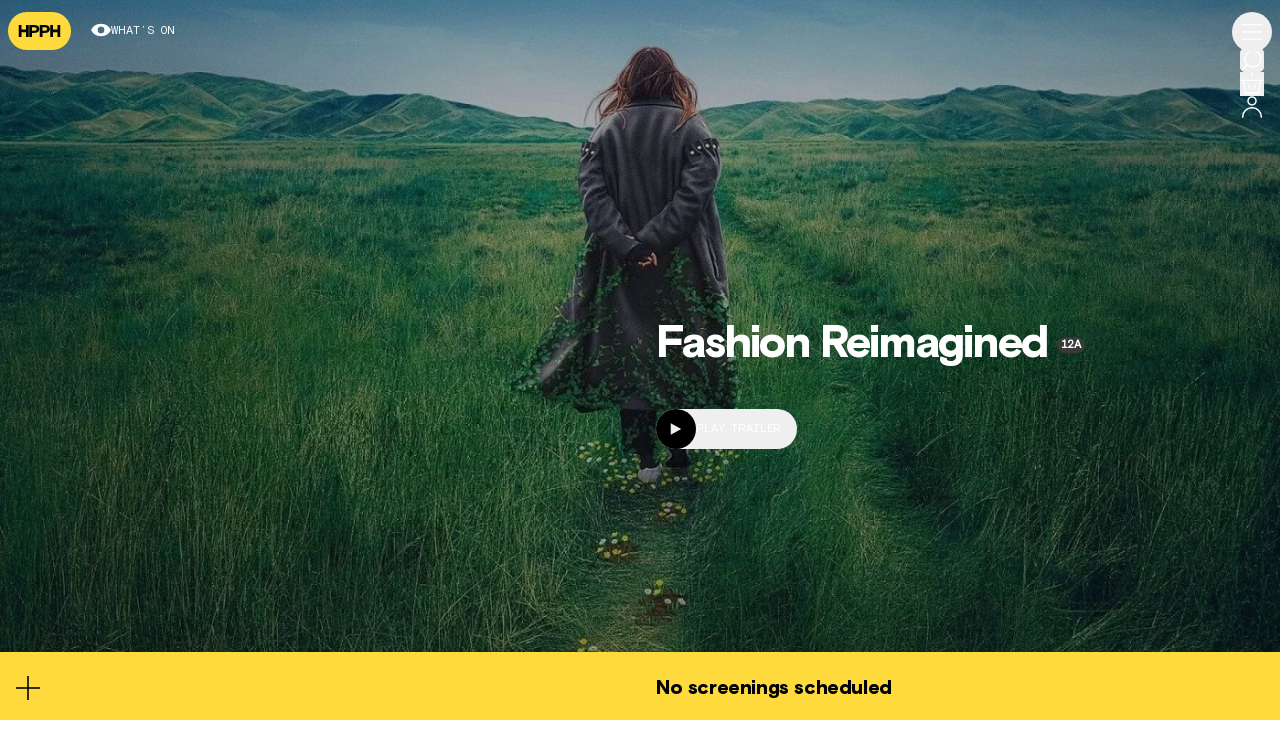

--- FILE ---
content_type: text/html; charset=UTF-8
request_url: https://hpph.co.uk/films/fashion-reimagined
body_size: 53550
content:
<!DOCTYPE html>
<html class="scroll-smooth antialiased">
<!-- 2xl:text-lg -->

<head>

            <script async src="https://www.googletagmanager.com/gtag/js?id=G-0Q3N2EVV5Z"></script>
     <script>
         window.dataLayer = window.dataLayer || [];

         function gtag() {
             dataLayer.push(arguments);
         }
         gtag('js', new Date());

         gtag('config', "G-0Q3N2EVV5Z");
     </script>
     
    <title>Fashion Reimagined | Hyde Park Picture House (HPPH) Leeds</title>
    <meta name="description" content="Becky Hutner&#039;s informative documentary follows fashion designer Amy&#039;s personal revolution whilst showing the devastating effects of the fashion industry on our planet.&amp;nbsp;" />
    <meta charset="utf-8" />
    <meta name="viewport" content="width=device-width, initial-scale=1.0" />
    <link rel="canonical" href="https://hpph.co.uk/films/fashion-reimagined" />

    <meta property="og:image" content="https://hpph.ams3.cdn.digitaloceanspaces.com/1486/conversions/fash-wide.webp" />
    <meta property="og:title" content="Fashion Reimagined" />
    <meta property="og:description" content="Becky Hutner&#039;s informative documentary follows fashion designer Amy&#039;s personal revolution whilst showing the devastating effects of the fashion industry on our planet.&amp;nbsp;" />
    <script type="application/ld+json">
    {
        "@type": "MovieTheater",
        "name": "Hyde Park Picture House",
        "alternateName": ["HPPH", "Hyde Park Picture House HPPH"],
        "address": {
            "@type": "PostalAddress",
            "streetAddress": "73 Brudenell Road",
            "addressLocality": "Leeds",
            "addressRegion": "West Yorkshire",
            "postalCode": "LS6 1JD",
            "addressCountry": "GB"
        }
    }
    </script>

    <link rel="shortcut icon" type="image/png" href="https://hpph.ams3.cdn.digitaloceanspaces.com/favicon.png" />

    <link rel="preload" as="style" href="https://hpph.ams3.cdn.digitaloceanspaces.com/build/assets/app-DmU96AMa.css" /><link rel="preload" as="style" href="https://hpph.ams3.cdn.digitaloceanspaces.com/build/assets/app-DV8PrLMj.css" /><link rel="modulepreload" href="https://hpph.ams3.cdn.digitaloceanspaces.com/build/assets/app-DVoRNYgn.js" /><link rel="stylesheet" href="https://hpph.ams3.cdn.digitaloceanspaces.com/build/assets/app-DmU96AMa.css" data-navigate-track="reload" /><link rel="stylesheet" href="https://hpph.ams3.cdn.digitaloceanspaces.com/build/assets/app-DV8PrLMj.css" data-navigate-track="reload" /><script type="module" src="https://hpph.ams3.cdn.digitaloceanspaces.com/build/assets/app-DVoRNYgn.js" data-navigate-track="reload"></script>
            <script
            src="https://tickets.hpph.co.uk/leedsheritagetheatres/website/scripts/integrate.js">
        </script>

        <script src="https://webcomponents.spektrix.com/stable/webcomponents-loader.js"></script>
        <script src="https://webcomponents.spektrix.com/stable/spektrix-component-loader.js"
            data-components="spektrix-basket-summary,spektrix-login-status" async>
        </script>
    
    </head>

<body
    class=" bg-white leading-[162.5%] tracking-normal text-black transition-colors duration-300 ease-in-out"
    :class="{ 'overflow-hidden': nav_open || booking_path_open || search_open }" x-data="{ scrolled: false, search_open: false, nav_open: false, booking_path_open: false }"
    @navtoggled.window="nav_open = $event.detail" @searchtoggled.window="search_open = $event.detail"
    @booking.window="console.log('booking event on window');booking_path_open = $event.detail"
    @scrolled.window="scrolled =  $event.detail;">
        <div x-trap="eventID" x-cloak
    @booking.window="eventID = $event.detail.eventID;  selectedInstance = $event.detail.instanceID ? {short_id: $event.detail.instanceID} : null; event = $event.detail.event; certificate = $event.detail.certificate"
    @keyup.escape.window="closeBooking" x-data="{
        iFrameLoading: true,
        eventID: null,
        event: null,
        certificate: null,
        selectedInstance: null,
        showModal: true,
    
        instances: null,
    
        closeBooking() {
            this.eventID = null;
            this.selectedInstance = null;
            this.instances = null;
            $dispatch('booking', false)
        },
    
        getInstances(eventID) {
            if (!eventID) {
                return false;
            }
            fetch(`/api/event/${ this.eventID }/instances`)
                .then((response) => response.json())
                .then((json) => this.instances = json);
            console.log('instances', this.instances)
        },
    }"
    x-effect="
    if(instances === null && eventID) {
        getInstances(eventID);}
    ">

    <div x-show="eventID" x-on:click="closeBooking"
        class="fixed inset-0 z-30 bg-black bg-opacity-60 backdrop-blur-lg duration-150"
        x-transition:enter-start="opacity-0" x-transition:leave-end="opacity-0">
    </div>

    <div x-transition:enter-start="translate-y-full lg:translate-y-0 lg:translate-x-full"
        x-transition:leave="translate-y-full lg:translate-y-0 lg:translate-x-full" x-show="eventID"
        class="fixed bottom-0 right-0 top-0 z-50 flex h-screen w-full flex-col bg-sand transition lg:w-[90vw] xl:w-[75vw]">
        <button x-on:click="closeBooking" aria-label="Close booking options"
            class="absolute right-4 top-5 z-30 lg:right-full lg:top-[2.5rem] lg:mr-10"><svg class="h-6 w-6 text-black lg:text-white rotate-45 transform origin-center" xmlns="http://www.w3.org/2000/svg" width="23" height="23" viewBox="0 0 23 23">
    <g vector-effect="non-scaling-stroke"  stroke-width="1.5" fill="none" stroke="currentColor">
        <path  d="M11.5 0v23"/>
        <path  d="M23 11.5H0"/>
    </g>
</svg></button>
        <h2 x-on:click="selectedInstance = null"
            class="type-regular lg:type-medium z-10 flex transform cursor-pointer flex-row items-center gap-4 whitespace-nowrap px-4 py-3 lg:absolute lg:right-full lg:w-[100vh] lg:origin-top-right lg:-rotate-90 lg:justify-between lg:p-10 lg:px-6 lg:text-right"
            :class="selectedInstance ? 'bg-yellow-dark cursor-pointer' : 'cursor-default bg-sand-dark lg:bg-sand'">
            <span>Showtimes</span> <span
                class="type-regular lg:type-medium order-first inline-block h-12 w-12 rounded-full bg-yellow py-3.5 text-center align-middle !leading-none lg:order-last lg:ml-4 lg:h-16 lg:w-16 lg:rotate-90 lg:py-5">1</span>
        </h2>
        <div class="container relative flex flex-grow flex-col overflow-y-auto pt-4 lg:pl-48 lg:pt-12" x-show="eventID">

            <div class="type-medium !font-normal">Select a showtime</div>

            <div x-show="instances === null" x-transition class="absolute inset-0 bg-sand py-16 pl-32">
                <svg class="w-32 ml-36 block pt-24 text-sand-dark" xmlns="http://www.w3.org/2000/svg" width="440.838" height="291.156" viewBox="0 0 440.838 291.156">
<style>
.oscillate {
    animation: oscillate 1.5s infinite ease;
    transform-origin: center;
}
.oscillate-delayed {
    animation-delay: 0.75s;
}

@keyframes oscillate {
    
    50% {
        transform: translateX(25px);
    }
}
</style>
    <g  fill="currentColor">
        
        <path class="oscillate" d="M242.329 254.022h-85.564a127.011 127.011 0 010-254.022h85.564a127.011 127.011 0 010 254.022M156.765 8.477a118.534 118.534 0 000 237.068h85.564a118.534 118.534 0 000-237.068z"/>
        <path class="oscillate oscillate-delayed"  d="M242.329 254.022h-85.564a127.011 127.011 0 010-254.022h85.564a127.011 127.011 0 010 254.022M156.765 8.477a118.534 118.534 0 000 237.068h85.564a118.534 118.534 0 000-237.068z"/>

    </g>
</svg>            </div>

            <div x-show="instances && !instances.length" x-transition
                class="mt-4 max-w-md rounded bg-sand-light px-6 py-2 font-semibold">

                No scheduled screenings
            </div>

            <template x-if="instances && instances.length">
                <div class="flex flex-col gap-8 lg:flex-1 lg:flex-row lg:gap-12">
                    <div class="flex w-full max-w-xl flex-col lg:h-full">
                        <div class="mb-8 mt-1"><span class="font-bold" x-html="event"></span> <span
                                class="type-xs-mono inline-block min-w-[2em] rounded-full bg-gray-dark px-1 text-center align-middle text-white"
                                x-html="certificate"></span></div>

                        <div class="flex-1 pb-4 lg:pr-12">
                            <template x-for="(instance, key) in instances">
                                <div>
                                    <h3 x-show="key == 0 ||
                            instances[key - 1].start_date !== instance.start_date"
                                        class="type-small mb-3 mt-12" x-text="instance.start_date"></h3>
                                    <button aria-label="Buy tickets for this screening"
                                        x-on:click="instance.external_ticket_link ? (window.location.href = instance.external_ticket_link) : showModal = true; selectedInstance  = instance"
                                        :class="instances[key + 1]?.start_date !== instance.start_date ? 'border-b' : ''"
                                        class="group flex w-full flex-row items-center gap-2 border-t border-gray-light py-2 transition lg:gap-4">
                                        <div class="type-xs-mono rounded bg-black px-4 py-1.5 !text-base text-white"
                                            x-text="instance.start_time">
                                        </div>

                                        <div class="flex items-center gap-x-2 gap-y-0.5">
                                            <template x-if="instance.strand && instance.strand.show_in_booking_path">
    <div class="block text-center uppercase font-bold text-xs text-black whitespace-nowrap rounded py-0.5 px-2"
        :style="`background-color: ${instance.strand.color}`" x-text="instance.strand.name">
    </div>
</template>

                                            <span
        class="type-xs py-0.5 text-black uppercase inline-block rounded px-2 bg-sand-light !font-bold !no-underline" x-show="instance.special_event"><span x-text="instance.special_event"></span></span>

                                            <span
        class="type-xs py-0.5 text-black uppercase inline-block rounded px-2 bg-sand-light !font-bold !no-underline" x-show="instance.format"><span x-text="instance.format"></span></span>

                                            <template x-for="tag in instance.access_tags">

                                                <abbr title=""
    class="bg-black rounded text-white font-bold text-xs uppercase inline-block no-underline px-2.5 py-0.5 text-center cursor-default z-[2]" :title="tag.label">
    <span x-text="tag.abbreviation"></span></abbr>
                                            </template>

                                        </div>

                                        <div class="ml-auto flex flex-row items-center gap-3">
                                                                                            <div class="uppercase type-xs font-bold px-2.5 py-0.5 text-black flex items-center rounded flex-row bg-sand-light"
    x-cloak
    x-show="(instance.availability.seats / instance.availability.capacity) <= 0.2"
    :title="instance.availability.seats ?
        `There are ${instance.availability.seats} regular seats and ${instance.availability.accessible_seats} wheelchair seats available for this screening.` :
        `Regular seating for this screening has sold out. There are ${instance.availability.accessible_seats} wheelchair seats available.`"
    :aria-label="instance.availability.seats ?
        `There are ${instance.availability.seats} regular seats and ${instance.availability.accessible_seats} wheelchair seats available for this screening.` :
        `Regular seating for this screening has sold out. There are ${instance.availability.accessible_seats} wheelchair seats available.`"
    >

    <span class="pt-0.5 leading-none"
        x-html="instance.availability.seats > 0  ? '<span class=\'rounded-full text-center bg-black mr-1 size-3 -mt-0.5 inline-block text-white font-bold\'>!</span>Last few' : 'Sold out'"></span>

    <div class="flex items-center pt-0.5 font-normal leading-none"
        x-show="instance.availability.seats == 0 && instance.availability.accessible_seats > 0">
        <svg xmlns="http://www.w3.org/2000/svg" xmlns:xlink="http://www.w3.org/1999/xlink" xml:space="preserve"
            width="483.223" height="551.431" class="-mt-0.5 h-auto w-5 pl-2 text-black" overflow="visible"
            viewBox="0 0 483.223 551.431">
            <path fill-rule="evenodd" fill="currentColor"
                d="M161.988 98.124c24.963-2.305 44.358-23.811 44.358-48.966C206.346 22.083 184.263 0 157.187 0S108.03 22.083 108.03 49.158c0 8.257 2.304 16.706 6.145 23.81l17.515 246.468 180.397.048 73.991 173.366 97.145-38.098-15.043-35.82-54.367 19.625-71.59-165.28-167.73 1.126-2.303-31.213 121.423.049v-46.183l-126.054-.05-5.57-98.882z"
                clip-rule="evenodd" />
            <path fill-rule="evenodd" fill="currentColor"
                d="M343.42 451.59c-30.447 60.188-94.175 99.84-162.15 99.84C81.43 551.43 0 470.002 0 370.162c0-70.1 42.485-135.244 105.882-164.121l4.102 53.538c-37.497 23.628-60.612 66.262-60.612 110.95 0 72.427 59.071 131.497 131.497 131.497 66.262 0 122.765-50.851 130.47-116.087l32.08 65.653z"
                clip-rule="evenodd" />
        </svg>
        ×
        <span class="font-bold leading-none" x-text="instance.availability.accessible_seats"></span>
    </div>

</div>
                                            
                                            <svg class="bg-sand-light flex-shrink-0 group-hover:bg-yellow rounded-full p-3 h-12 w-12" xmlns="http://www.w3.org/2000/svg" width="27.431" height="27.431" viewBox="0 0 27.431 27.431">
    <g fill="none" stroke-width="1.5" stroke="currentColor">
        <path data-name="Path 87" d="M13.655.345l13.37 13.37-13.37 13.37"/>
        <path data-name="Line 18" d="M.284 13.716h26.742"/>
    </g>
</svg>                                        </div>

                                    </button>
                                </div>
                            </template>

                            <div x-show="instances && !instances.length"
                                class="mt-12 max-w-md rounded bg-gray py-16 text-center">
                                No scheduled screenings
                            </div>
                        </div>

                    </div>
                    <div x-show="instances && instances.length && instances.some((instance) =>                         
                        instance.free || instance.pwyc || instance.toddler_friendly || instance.autism_friendly || instance.audio_description || instance.captioned
                    )"
                        class="max-w-lg pb-8 lg:w-1/3 lg:max-w-xs lg:pt-[6.9rem] lg:text-center">
                        <h3 class="type-small mb-3">Accessible screenings</h3>

                                                    <div x-show="instances.some((instance) =&gt; instance.free)"
                                class="border-t border-gray-light py-4 last:border-b">

                                <abbr title=""
    class="bg-black rounded text-white font-bold text-xs uppercase inline-block no-underline px-2.5 py-0.5 text-center cursor-default z-[2]">
    Free</abbr>
                                <p class="type-small mt-2 !font-normal"></p>

                            </div>
                                                    <div x-show="instances.some((instance) =&gt; instance.pwyc)"
                                class="border-t border-gray-light py-4 last:border-b">

                                <abbr title=""
    class="bg-black rounded text-white font-bold text-xs uppercase inline-block no-underline px-2.5 py-0.5 text-center cursor-default z-[2]">
    Pay What You Can</abbr>
                                <p class="type-small mt-2 !font-normal">Choose a ticket price you’re able to afford. Those unable to pay can obtain free tickets 48hrs in advance by emailing info@hpph.co.uk</p>

                            </div>
                                                    <div x-show="instances.some((instance) =&gt; instance.toddler_friendly)"
                                class="border-t border-gray-light py-4 last:border-b">

                                <abbr title=""
    class="bg-black rounded text-white font-bold text-xs uppercase inline-block no-underline px-2.5 py-0.5 text-center cursor-default z-[2]">
    Toddler-friendly</abbr>
                                <p class="type-small mt-2 !font-normal">Designed for younger audiences, in particular those who are too old for our Bring Your Own Baby screenings but too young to stay seated! These screenings feature shorter run times and audiences can make noise and move around.</p>

                            </div>
                                                    <div x-show="instances.some((instance) =&gt; instance.autism_friendly)"
                                class="border-t border-gray-light py-4 last:border-b">

                                <abbr title=""
    class="bg-black rounded text-white font-bold text-xs uppercase inline-block no-underline px-2.5 py-0.5 text-center cursor-default z-[2]">
    Autism-friendly</abbr>
                                <p class="type-small mt-2 !font-normal">Designed with neurodiverse audiences in mind, these screenings feature prompt start times, raised lighting and reduced volume. Capacity is reduced and audiences can make noise and move around.</p>

                            </div>
                                                    <div x-show="instances.some((instance) =&gt; instance.audio_description)"
                                class="border-t border-gray-light py-4 last:border-b">

                                <abbr title=""
    class="bg-black rounded text-white font-bold text-xs uppercase inline-block no-underline px-2.5 py-0.5 text-center cursor-default z-[2]">
    AD</abbr>
                                <p class="type-small mt-2 !font-normal">Audio Description available via headsets. These can be reserved in next booking stage.</p>

                            </div>
                                                    <div x-show="instances.some((instance) =&gt; instance.captioned)"
                                class="border-t border-gray-light py-4 last:border-b">

                                <abbr title=""
    class="bg-black rounded text-white font-bold text-xs uppercase inline-block no-underline px-2.5 py-0.5 text-center cursor-default z-[2]">
    Captioned</abbr>
                                <p class="type-small mt-2 !font-normal">Descriptive subtitles for the benefit of audiences who are Deaf or Hard of Hearing.</p>

                            </div>
                        
                        <p class="mt-6 underline"><a href="/access#accessible-screenings">Learn
                                about
                                accessible screenings</a></p>

                    </div>
                </div>
            </template>
        </div>
    </div>
    <div x-transition:enter-start="translate-y-full lg:translate-y-0 lg:translate-x-full"
        x-transition:leave="translate-y-full lg:translate-y-0 lg:translate-x-full"
        class="fixed bottom-0 right-0 top-[4.5rem] z-[60] flex w-full flex-col bg-sand transition lg:top-0 lg:min-h-screen lg:w-[calc(90vw-9rem)] xl:w-[calc(75vw-9rem)]"
        x-show="selectedInstance && eventID">
        

        <h2
            class="type-regular lg:type-medium z-10 flex transform flex-row items-center gap-4 whitespace-nowrap bg-sand-dark px-4 py-3 lg:absolute lg:right-full lg:w-[100vh] lg:origin-top-right lg:-rotate-90 lg:justify-between lg:bg-transparent lg:p-10 lg:px-6 lg:text-right">
            <span>Tickets &amp; extras</span> <span
                class="type-regular lg:type-medium order-first inline-block h-12 w-12 rounded-full bg-yellow py-3.5 text-center align-middle !leading-none lg:order-last lg:ml-4 lg:h-16 lg:w-16 lg:rotate-90 lg:py-5">2</span>
        </h2>
        <div class="container relative flex-grow overflow-y-auto pt-4 lg:pl-40 lg:pt-12" x-show="selectedInstance">

            <template x-if="selectedInstance">
                <div class="flex flex-1 flex-col gap-8 lg:flex-row lg:gap-12">

                    <div class="w-full max-w-xl">
                        <div x-show="iFrameLoading" x-transition class="absolute inset-0 bg-sand py-12 lg:pl-32">
                            <svg class="w-32 mx-auto lg:ml-36 block pt-24 text-sand-dark" xmlns="http://www.w3.org/2000/svg" width="440.838" height="291.156" viewBox="0 0 440.838 291.156">
<style>
.oscillate {
    animation: oscillate 1.5s infinite ease;
    transform-origin: center;
}
.oscillate-delayed {
    animation-delay: 0.75s;
}

@keyframes oscillate {
    
    50% {
        transform: translateX(25px);
    }
}
</style>
    <g  fill="currentColor">
        
        <path class="oscillate" d="M242.329 254.022h-85.564a127.011 127.011 0 010-254.022h85.564a127.011 127.011 0 010 254.022M156.765 8.477a118.534 118.534 0 000 237.068h85.564a118.534 118.534 0 000-237.068z"/>
        <path class="oscillate oscillate-delayed"  d="M242.329 254.022h-85.564a127.011 127.011 0 010-254.022h85.564a127.011 127.011 0 010 254.022M156.765 8.477a118.534 118.534 0 000 237.068h85.564a118.534 118.534 0 000-237.068z"/>

    </g>
</svg>
                        </div>
                        <iframe x-on:load="iFrameLoading = false" class="w-full transition-all" id="SpektrixIFrame"
                            style="height: 90vh;" name="SpektrixIFrame"
                            :src="`https://tickets.hpph.co.uk/leedsheritagetheatres/website/ChooseSeats.aspx?EventInstanceId=${ selectedInstance.short_id }&resize=true&stylesheet=hpph-spektrix-2.css`"></iframe>

                    </div>

                    <div class="-mt-8 max-w-lg pb-8 lg:mr-4 lg:mt-0 lg:w-1/3 lg:max-w-xs lg:pt-[8.9rem]">

                        <div class="mb-8">
                            <h3 class="type-small mb-3">Seating plan key</h3>
                            <div class="border-b border-t border-gray-light py-4">
                                <p class="type-xs"><span
                                        class="mr-1 inline-block h-4 w-4 translate-y-1/4 rounded-full bg-black"></span>
                                    Seat
                                    available
                                </p>
                                <p class="type-xs"><span
                                        class="mr-1 inline-block h-4 w-4 translate-y-1/4 rounded-full bg-[#b9b6b2]"></span>
                                    Seat
                                    unavailable
                                </p>
                                <p class="type-xs mt-0.5 flex items-center gap-1">
                                    <svg class="mr-0.5 h-auto w-4" xmlns="http://www.w3.org/2000/svg"
                                        xmlns:xlink="http://www.w3.org/1999/xlink" version="1.1" id="Layer_1"
                                        width="483.2226563" height="551.4306641" viewBox="0 0 483.2226563 551.4306641"
                                        overflow="visible" enable-background="new 0 0 483.2226563 551.4306641"
                                        xml:space="preserve">
                                        <path fill-rule="evenodd" clip-rule="evenodd"
                                            d="M161.9882813,98.1240234  c24.9628906-2.3046875,44.3574219-23.8110352,44.3574219-48.9658203C206.3457031,22.0830078,184.2626953,0,157.1875,0  s-49.1572266,22.0830078-49.1572266,49.1582031c0,8.2568359,2.3037109,16.7055664,6.1445313,23.8105469l17.515625,246.4667969  l180.3964844,0.0488281l73.9912109,173.3652344l97.1445313-38.0976563l-15.0429688-35.8203125l-54.3662109,19.625  l-71.5908203-165.2802734l-167.7294922,1.1269531l-2.3027344-31.2128906l121.4228516,0.0483398v-46.1831055l-126.0546875-0.0493164  L161.9882813,98.1240234z" />
                                        <path fill-rule="evenodd" clip-rule="evenodd"
                                            d="M343.4199219,451.5908203  c-30.4472656,60.1875-94.1748047,99.8398438-162.1503906,99.8398438C81.4296875,551.4306641,0,470.0009766,0,370.1611328  c0-70.1005859,42.4853516-135.2436523,105.8818359-164.1210938l4.1025391,53.5375977  c-37.4970703,23.628418-60.6123047,66.262207-60.6123047,110.9506836c0,72.4267578,59.0712891,131.4970703,131.4970703,131.4970703  c66.2617188,0,122.7646484-50.8515625,130.4697266-116.0869141L343.4199219,451.5908203z" />
                                    </svg>

                                    Wheelchair space

                                </p>
                            </div>
                        </div>

                        <h3 class="type-small mb-3">Become a HPPH member today!</h3>
                        <div class="type-xs prose border-t border-gray-light py-4 last:border-b">
                            <div>Enjoy free tickets and discounts, money off select food and drink items, and support the cinema to deliver even more accessible screenings for our community. <br><br>Simply <a href="https://hpph.co.uk/members"><strong>visit this page</strong></a>, add a membership to your basket, and then continue booking as before, selecting whatever ticket type normally applies. Free tickets and subsequent discounts will automatically be deducted when you reach check-out.</div>
                        </div>
                    </div>
                </div>
            </template>
        </div>

    </div>

</div>

        <header x-cloak
    class="text-white top-0 fixed left-0 right-0 z-20">
    <div class="container flex flex-row items-center py-3">
        <a title="Navigate to homepage" aria-label="Navigate to homepage" class="relative z-20 mr-3 text-yellow lg:-ml-2"
            style="color: " href="/">
            <svg class="h-[2.35rem] w-auto" xmlns="http://www.w3.org/2000/svg" width="63.239" height="37.498" viewBox="0 0 63.239 37.498">
<rect fill="#000" x="10" y="5" width="43" height="27" />
    <g fill="currentColor">
        <path d="M157.128 67.519h-2.689v3.24h2.689c1.386 0 1.937-.685 1.937-1.62s-.551-1.62-1.937-1.62" transform="translate(-119.805 -52.378)"/>
        <path d="M109.914 67.519h-2.689v3.24h2.689c1.386 0 1.937-.685 1.937-1.62s-.551-1.62-1.937-1.62" transform="translate(-83.179 -52.378)"/>
        <path d="M44.49 0H18.749a18.749 18.749 0 0 0 0 37.5H44.49a18.749 18.749 0 1 0 0-37.5M20.724 24.594h-2.706v-4.71h-4.509v4.71H10.8V12.9h2.705v4.476h4.509V12.9h2.706Zm6.076-3.975h-2.754v3.975H21.34V12.9h5.46c2.772 0 4.576 1.286 4.576 3.858s-1.8 3.858-4.576 3.858m10.588 0h-2.754v3.975h-2.706V12.9h5.461c2.772 0 4.576 1.286 4.576 3.858s-1.8 3.858-4.576 3.858m15.047 3.975h-2.705v-4.71h-4.51v4.71h-2.705V12.9h2.705v4.476h4.509V12.9h2.706Z"/>
    </g>
</svg></a>

        <a class="type-xs-mono relative z-20 flex flex-row items-center gap-1.5 rounded px-2 py-1 transition hover:text-yellow"
            :class="{
                'bg-yellow !text-black': false,
                'max-lg:!hidden': scrolled
            }"
            href="/whats-on">
            <svg class="block w-5 h-5 pb-0.5"  xmlns="http://www.w3.org/2000/svg" xmlns:xlink="http://www.w3.org/1999/xlink" width="17.147" height="10.648" viewBox="0 0 17.147 10.648">
    <path d="M8.574,0A9.562,9.562,0,0,0,0,5.325a9.565,9.565,0,0,0,17.147,0A9.562,9.562,0,0,0,8.574,0m0,8.2a2.877,2.877,0,1,1,2.877-2.877A2.877,2.877,0,0,1,8.574,8.2" transform="translate(0 -0.001)" fill="currentColor"/> 
</svg>            What’s on</a>

        
        <div class="ml-auto hidden w-1/2 lg:block">
            <div class="container">
                            </div>
        </div>

        <div x-trap="nav_open" class="absolute right-4 top-12 z-30 flex flex-col items-center gap-3 max-lg:z-40 lg:mt-0"
            :class="{
                '!text-white': nav_open,
            }">
            <div class="text-white" :class="{ '!text-white': nav_open }">
    <button @click="$dispatch('navtoggled', !nav_open)" aria-label="Toggle menu"
        class="top-3 fixed right-2 z-40 rounded-full p-2 transition hover:text-yellow"
        :class="scrolled ? 'max-lg:bg-black max-lg:text-white' : null">
        <svg x-show="!nav_open" class="h-6 w-6 p-0.5"
   width="15.162077"
   height="15.162077"
   viewBox="0 0 15.162077 15.162077"
   version="1.1"
   id="svg10"
   sodipodi:docname="menu.svg"
   inkscape:version="1.2.1 (9c6d41e, 2022-07-14)"
   xmlns:inkscape="http://www.inkscape.org/namespaces/inkscape"
   xmlns:sodipodi="http://sodipodi.sourceforge.net/DTD/sodipodi-0.dtd"
   xmlns="http://www.w3.org/2000/svg"
   xmlns:svg="http://www.w3.org/2000/svg">
  <defs
     id="defs14" />
  <sodipodi:namedview
     id="namedview12"
     pagecolor="#ffffff"
     bordercolor="#666666"
     borderopacity="1.0"
     inkscape:showpageshadow="2"
     inkscape:pageopacity="0.0"
     inkscape:pagecheckerboard="0"
     inkscape:deskcolor="#d1d1d1"
     showgrid="false"
     inkscape:zoom="24.205128"
     inkscape:cx="-3.9661017"
     inkscape:cy="9.1096398"
     inkscape:window-width="1372"
     inkscape:window-height="975"
     inkscape:window-x="0"
     inkscape:window-y="0"
     inkscape:window-maximized="0"
     inkscape:current-layer="svg10" />
  <g
     fill="none"
     stroke="currentColor"
     id="g8"
     transform="translate(-11.898304,-11.939618)">
    <path
       d="M 12,13.945 H 27"
       id="path2" />
    <path
       d="M 12,19.5 H 27"
       id="path4" />
    <path
       d="M 12,25.056 H 27"
       id="path6" />
  </g>
</svg>        <svg x-show="nav_open" class="h-6 w-6 rotate-45" xmlns="http://www.w3.org/2000/svg" width="23" height="23" viewBox="0 0 23 23">
    <g vector-effect="non-scaling-stroke"  stroke-width="1.5" fill="none" stroke="currentColor">
        <path  d="M11.5 0v23"/>
        <path  d="M23 11.5H0"/>
    </g>
</svg>    </button>
</div>

            <div wire:snapshot="{&quot;data&quot;:{&quot;search&quot;:&quot;&quot;},&quot;memo&quot;:{&quot;id&quot;:&quot;hh7YNUo9Yvb0RgveDVVL&quot;,&quot;name&quot;:&quot;new-search&quot;,&quot;path&quot;:&quot;films\/fashion-reimagined&quot;,&quot;method&quot;:&quot;GET&quot;,&quot;children&quot;:[],&quot;scripts&quot;:[],&quot;assets&quot;:[],&quot;errors&quot;:[],&quot;locale&quot;:&quot;en&quot;},&quot;checksum&quot;:&quot;5fd47936b7f7fb3d3b4dd025525f291be15cae299160d12214a0a327c212c607&quot;}" wire:effects="[]" wire:id="hh7YNUo9Yvb0RgveDVVL" @keyup.escape.window="open = false" class="" x-data="{ open: false }">
    <button aria-label="Search for a film" title="Search for a film"
        class="hover:text-yellow transition relative block rounded" :class="{ 'hidden': scrolled && !nav_open }"
        @click="open = !open; $nextTick(() => $refs.searchInput.focus()); $dispatch('searchtoggled', open)">

        <svg class="w-6 h-6 p-0.5" xmlns="http://www.w3.org/2000/svg" width="13.42" height="13.42" viewBox="0 0 13.42 13.42">
    <g vector-effect="non-scaling-stroke"  fill="none" stroke="currentColor" stroke-linecap="round">
        <path d="M.593 12.827l2.734-2.734"/>
        <circle cx="5.458" cy="5.458" transform="translate(1.911 .593)" r="5.458"/>
    </g>
</svg></button>

    
    <div x-trap="open"
        class="h-dynamic-screen flex bg-sand text-black fixed top-0 left-0 overflow-y-scroll z-50 flex-col w-full transform transition-all delay-100 duration-200"
        x-show="open" x-transition:enter-start="translate-x-full" x-transition:leave-end="translate-x-full">
        <div
            class="h-screen sticky top-0 duration-200 flex-col flex bg-yellow transform transition-all ease-linear container px-4 md:py-8 py-4">
            <div class="relative"> <button class="top-7 absolute z-50 right-0 ml-auto"
                    @click="open = ! open; $dispatch('menutoggled', open);$dispatch('searchtoggled', open)"
                    aria-label="Close search menu"><svg class="h-6 w-6 transform rotate-45 origin-center text-black" xmlns="http://www.w3.org/2000/svg" width="23" height="23" viewBox="0 0 23 23">
    <g vector-effect="non-scaling-stroke"  stroke-width="1.5" fill="none" stroke="currentColor">
        <path  d="M11.5 0v23"/>
        <path  d="M23 11.5H0"/>
    </g>
</svg></button></div>
            <div class="text-center my-auto relative">

                <h2 class="type-xs-mono">Search for a film below</h2>
                <input x-ref="searchInput" spellcheck="false"
                    class="type-medium lg:type-xl max-w-2xl text-center block placeholder:text-black placeholder:text-opacity-30 mx-auto w-full bg-transparent pt-1 lg:py-6 focus-visible:outline-none"
                    wire:model.live="search" type="text" placeholder=" &thinsp;Type here&hellip;" />

            </div>
        </div>
        <div
            class="h-0 overflow-hidden  bg-sand z-10 flex flex-col transition-all ease-linear duration-200">
            <div class="type-xs-mono bg-yellow-dark container py-2 md:py-3">Results [0]</div>
                            <div class="type-xs-mono py-36 container text-center">No results found</div>
                    </div>

    </div>
</div>

            <spektrix-basket-summary id="spektrixBasketSummary" class="relative" x-data="{ open: false, iFrameLoading: true }"
    x-effect="if(open == false) { iFrameLoading = true; }" client-name="leedsheritagetheatres"
    custom-domain="tickets.hpph.co.uk">
    <button aria-label="View basket" class="relative block cursor-pointer transition hover:text-yellow"
        :class="{ 'max-lg:hidden': scrolled && !nav_open }"
        @click.prevent="open = !open; $nextTick(() => $refs.searchInput.focus()); $dispatch('menutoggled', open)">
        <svg class="h-6 w-6 pb-0.5" xmlns="http://www.w3.org/2000/svg" xmlns:xlink="http://www.w3.org/1999/xlink" width="18.35" height="17.199" viewBox="0 0 18.35 17.199">
<g stroke="currentColor" fill="none" vector-effect="non-scaling-stroke" >
  <line y1="2.816" transform="translate(9.056 0.593)"  stroke-linecap="round" stroke-width="1"/>
  <line  x2="17.164" transform="translate(0.593 6.521)"   stroke-linecap="round" stroke-width="1"/>
  <path d="M1.966,5.546,3.651,15.574H8.691" transform="translate(0.366 1.031)"  stroke-linecap="round" stroke-width="1"/>
  <path  d="M14.461,5.546,12.775,15.574H7.736" transform="translate(1.439 1.031)"  stroke-linecap="round" stroke-width="1"/>
  <line  x2="0.585" y2="2.82" transform="translate(6.75 10.182)"  stroke-linecap="round" stroke-width="1"/>
  <line x1="0.585" y2="2.82" transform="translate(10.779 10.182)"  stroke-linecap="round" stroke-width="1"/>
  </g>
</svg>
    </button>
    <span hidden id="spektrixBasketCount"
        :class="{ 'max-lg:!fixed max-lg:!top-3 max-lg:!right-3 max-lg:z-40 ': scrolled && !nav_open }"
        class="mobile-basket-count absolute right-0 top-0 h-4 -translate-y-1/4 translate-x-1/2 transform rounded-full bg-yellow-dark px-1.5 pt-0.5 text-center text-[0.65rem] leading-tight text-black"
        data-basket-item-count></span>
    <script>
        // Add 'hidden' attribute to <spektrix-basket-summary> to enable hidding empty basket.
        let showBasketCountIfNotEmpty = function() {
            var spektrixBasketCount = document.getElementById(
                'spektrixBasketCount'
            );
            if (spektrixBasketSummary.getAttribute('count') > 0) {
                spektrixBasketCount.removeAttribute('hidden');
                spektrixBasketCount.classList.add('block');
            }
        };
        showBasketCountIfNotEmpty();
        setInterval(() => {
            showBasketCountIfNotEmpty();
        }, 1000);
    </script>

    <div @click.self="open = ! open; $dispatch('menutoggled', open)" x-show="open" x-transition:enter-start="opacity-0"
        x-transition:leave-end="opacity-0"
        class="fixed inset-0 z-50 bg-black bg-opacity-60 backdrop-blur-lg duration-150"
        x-transition:enter-start="opacity-0" x-transition:leave-end="opacity-0">
    </div>
    <div class="container fixed inset-0 left-auto z-50 flex h-screen w-full max-w-lg transform flex-col overflow-y-auto bg-sand p-12 transition-all delay-100 duration-200"
        x-trap="open" x-show="open" x-transition:enter-start="translate-x-full"
        x-transition:leave-end="translate-x-full">
        <template x-if="open">
            <div class="relative">
                <button class="absolute right-0 top-0 z-10 ml-auto"
                    @click="open = ! open; $dispatch('menutoggled', open)"
                    aria-label="Close basket menu"><svg class="h-6 w-6 transform rotate-45 origin-center text-black" xmlns="http://www.w3.org/2000/svg" width="23" height="23" viewBox="0 0 23 23">
    <g vector-effect="non-scaling-stroke"  stroke-width="1.5" fill="none" stroke="currentColor">
        <path  d="M11.5 0v23"/>
        <path  d="M23 11.5H0"/>
    </g>
</svg></button>
                <div x-show="iFrameLoading" x-transition class="absolute inset-0 p-16">
                    <svg class="w-32 mx-auto block pt-24 text-sand-dark" xmlns="http://www.w3.org/2000/svg" width="440.838" height="291.156" viewBox="0 0 440.838 291.156">
<style>
.oscillate {
    animation: oscillate 1.5s infinite ease;
    transform-origin: center;
}
.oscillate-delayed {
    animation-delay: 0.75s;
}

@keyframes oscillate {
    
    50% {
        transform: translateX(25px);
    }
}
</style>
    <g  fill="currentColor">
        
        <path class="oscillate" d="M242.329 254.022h-85.564a127.011 127.011 0 010-254.022h85.564a127.011 127.011 0 010 254.022M156.765 8.477a118.534 118.534 0 000 237.068h85.564a118.534 118.534 0 000-237.068z"/>
        <path class="oscillate oscillate-delayed"  d="M242.329 254.022h-85.564a127.011 127.011 0 010-254.022h85.564a127.011 127.011 0 010 254.022M156.765 8.477a118.534 118.534 0 000 237.068h85.564a118.534 118.534 0 000-237.068z"/>

    </g>
</svg>                </div>
                <iframe x-on:load="iFrameLoading = false" class="w-full transition-all"
                    :class="{ 'opacity-0': iFrameLoading }" id="SpektrixIFrame" name="SpektrixIFrame"
                    :src="`https://tickets.hpph.co.uk/leedsheritagetheatres/website/Basket2.aspx?resize=true&stylesheet=hpph-spektrix-2.css`"></iframe>
            </div>
        </template>

    </div>
</spektrix-basket-summary>
            <spektrix-login-status class="block" client-name="leedsheritagetheatres"
    custom-domain="tickets.hpph.co.uk" id="login-status">
    <a aria-label="My account" title="My account" href="/account" class="hover:text-yellow transition block"
        data-logged-in-container style="display: none;" :class="{ '!hidden': scrolled && !nav_open }">
        <svg class="w-6 h-6 p-0.5" data-name="Group 30" xmlns="http://www.w3.org/2000/svg" width="14.095" height="15.172" viewBox="0 0 14.095 15.172">
    <g vector-effect="non-scaling-stroke" fill="none" stroke="currentColor" stroke-linecap="round">
        <path d="M.593 14.574a6.455 6.455 0 1112.909 0"/>
        <path d="M9.008 5.325a2.773 2.773 0 110-3.921 2.772 2.772 0 010 3.921z"/>
    </g>
</svg>    </a>

    <a aria-label="Log in" title="Log in" href="/account" class="hover:text-yellow transition block"
        data-logged-out-container :class="{ '!hidden': scrolled && !nav_open }">
        <svg class="h-6 w-6  pb-0.5" data-name="Group 30" xmlns="http://www.w3.org/2000/svg" width="14.095" height="15.172" viewBox="0 0 14.095 15.172">
    <g vector-effect="non-scaling-stroke" fill="none" stroke="currentColor" stroke-linecap="round">
        <path d="M.593 14.574a6.455 6.455 0 1112.909 0"/>
        <path d="M9.008 5.325a2.773 2.773 0 110-3.921 2.772 2.772 0 010 3.921z"/>
    </g>
</svg>    </a>

</spektrix-login-status>

            
            <nav class="h-dynamic-screen flex flex-col md:flex-row fixed inset-0 -z-10 transform overflow-y-auto bg-black text-white transition-transform"
    x-show="nav_open" x-transition:enter="transition " x-transition:enter-start="translate-x-full"
    x-transition:enter-end="translate-x-0" x-transition:leave="transition" x-transition:leave-start="translate-x-0"
    x-transition:leave-end="translate-x-full" @keyup.escape.window="nav_open = false">

    <div class="h-screen overflow-y-auto  md:w-1/2 lg:w-4/12 py-8 px-6 lg:px-12 flex flex-col flex-grow">
                    <nav class="mb-8 lg:mb-24">
                <ul class="text-[3.75rem] font-bold leading-[108%] tracking-[-0.050em] text-white">
                    <li>
                        <a href="/" class="relative inline-block py-0.5 hover:text-yellow transition">
                            Home
                        </a>
                    </li>
                                            <li>
                            <a href="/whats-on/"
                                class="relative inline-block py-0.5 hover:text-yellow transition">
                                
                                What’s on

                            </a>
                        </li>
                                            <li>
                            <a href="/visit"
                                class="relative inline-block py-0.5 hover:text-yellow transition">
                                
                                Your visit

                            </a>
                        </li>
                                            <li>
                            <a href="/journal"
                                class="relative inline-block py-0.5 hover:text-yellow transition">
                                
                                Journal

                            </a>
                        </li>
                                            <li>
                            <a href="/members"
                                class="relative inline-block py-0.5 hover:text-yellow transition">
                                
                                Memberships

                            </a>
                        </li>
                                            <li>
                            <a href="/shop"
                                class="relative inline-block py-0.5 hover:text-yellow transition">
                                
                                Shop

                            </a>
                        </li>
                                    </ul>
            </nav>
        
                    <nav class="lg:hidden mb-24">
                <ul class="">
                                            <li>
                            <a class="type-mono antialiased text-white py-2 inline-block hover:text-yellow transition"
                                href="/about">About us</a>
                        </li>
                                            <li>
                            <a class="type-mono antialiased text-white py-2 inline-block hover:text-yellow transition"
                                href="/access">Access</a>
                        </li>
                                            <li>
                            <a class="type-mono antialiased text-white py-2 inline-block hover:text-yellow transition"
                                href="/vouchers">Gift vouchers</a>
                        </li>
                                            <li>
                            <a class="type-mono antialiased text-white py-2 inline-block hover:text-yellow transition"
                                href="/donate">Donate</a>
                        </li>
                                            <li>
                            <a class="type-mono antialiased text-white py-2 inline-block hover:text-yellow transition"
                                href="/history">History</a>
                        </li>
                                            <li>
                            <a class="type-mono antialiased text-white py-2 inline-block hover:text-yellow transition"
                                href="/hire">Venue hire</a>
                        </li>
                                            <li>
                            <a class="type-mono antialiased text-white py-2 inline-block hover:text-yellow transition"
                                href="/learning">Learning</a>
                        </li>
                                            <li>
                            <a class="type-mono antialiased text-white py-2 inline-block hover:text-yellow transition"
                                href="/opportunities">Opportunities</a>
                        </li>
                                            <li>
                            <a class="type-mono antialiased text-white py-2 inline-block hover:text-yellow transition"
                                href="/save">Ways to save</a>
                        </li>
                                            <li>
                            <a class="type-mono antialiased text-white py-2 inline-block hover:text-yellow transition"
                                href="/press">Press</a>
                        </li>
                                            <li>
                            <a class="type-mono antialiased text-white py-2 inline-block hover:text-yellow transition"
                                href="/terms-conditions">Terms &amp; Conditions</a>
                        </li>
                                            <li>
                            <a class="type-mono antialiased text-white py-2 inline-block hover:text-yellow transition"
                                href="/privacy">Privacy</a>
                        </li>
                                    </ul>
            </nav>
        
                    <div class="flex flex-col gap-4">
                                    <a href="https://hpph.co.uk/seasons/jftfp26"
                        class="truncate max-w-full float-left mr-auto text-yellow clear-both border border-yellow rounded py-1.5 pl-1 pr-2">
                                                    <span
                                class="type-xs-mono !leading-none bg-yellow text-black py-1.5 rounded-full px-2 inline-block align-top mr-1">New!</span>
                                                <span class="font-bold uppercase">JFTFP26</span>
                    </a>
                                    <a href="https://hpph.co.uk/seasons/winter-film-forum"
                        class="truncate max-w-full float-left mr-auto text-yellow clear-both border border-yellow rounded py-1.5 pl-1 pr-2">
                                                <span class="font-bold uppercase">Winter Film Forum</span>
                    </a>
                                    <a href="https://hpph.co.uk/seasons/sound-vision"
                        class="truncate max-w-full float-left mr-auto text-yellow clear-both border border-yellow rounded py-1.5 pl-1 pr-2">
                                                <span class="font-bold uppercase">Sound &amp; Vision</span>
                    </a>
                            </div>
        
        <div class="flex mt-auto mb-8 flex-row gap-3 py-1 pt-8 lg:w-1/2 justify-start xl:items-start">
                            <a title="Visit our facebook account"
        class="inline-block rounded-full bg-black p-2.5 text-white hover:text-yellow transition border border-gray-medium"
        target="_blank" href="https://www.facebook.com/TheHydeParkPictureHouse/"><svg class="h-4 w-4" fill="currentColor" stroke-linecap="round" stroke-linejoin="round" stroke-width="2" class="w-6 h-6  2xl:w-8 2xl:h-8"
    viewBox="0 0 24 24">
    <path d="M18 2h-3a5 5 0 00-5 5v3H7v4h3v8h4v-8h3l1-4h-4V7a1 1 0 011-1h3z"></path>
</svg></a>
                                                        <a title="Visit our youtube account"
        class="inline-block rounded-full bg-black p-2.5 text-white hover:text-yellow transition border border-gray-medium"
        target="_blank" href="http://youtube.com/hydeparkpicturehouse"><svg class="h-4 w-4" xmlns="http://www.w3.org/2000/svg" width="30" height="24" fill="none" stroke="currentColor" stroke-width="0"
   class="w-6 h-6  2xl:w-8 2xl:h-8" stroke-linecap="round" stroke-linejoin="round" viewBox="0 0 24 24">
    <path fill="currentColor"
        d="M22.54 6.42a2.78 2.78 0 00-1.94-2C18.88 4 12 4 12 4s-6.88 0-8.6.46a2.78 2.78 0 00-1.94 2A29 29 0 001 11.75a29 29 0 00.46 5.33A2.78 2.78 0 003.4 19c1.72.46 8.6.46 8.6.46s6.88 0 8.6-.46a2.78 2.78 0 001.94-2 29 29 0 00.46-5.25 29 29 0 00-.46-5.33z" />
    <path fill="black" d="M9.75 15.02l5.75-3.27-5.75-3.27v6.54z" /></svg></a>
                            <a title="Visit our instagram account"
        class="inline-block rounded-full bg-black p-2.5 text-white hover:text-yellow transition border border-gray-medium"
        target="_blank" href="https://www.instagram.com/hydeparkph/"><svg class="h-4 w-4" xmlns="http://www.w3.org/2000/svg" class="w-6 h-6" width="13.286" height="13.29" viewBox="0 0 13.286 13.29">

        <g fill="currentColor">
            <path d="M9.758 13.291H3.533a.892.892 0 0 0-.116-.03 3.867 3.867 0 0 1-3.41-3.822q-.013-2.794 0-5.587A3.863 3.863 0 0 1 3.836.008q2.81-.017 5.62 0a3.845 3.845 0 0 1 3.623 2.641c.095.287.139.59.207.886v6.227c-.011.049-.025.1-.033.148a3.815 3.815 0 0 1-2.592 3.167 7.252 7.252 0 0 1-.9.214m-3.12-3.322a3.321 3.321 0 1 0-3.316-3.326 3.326 3.326 0 0 0 3.316 3.326m4.431-7.192a.553.553 0 1 0-.552.549.558.558 0 0 0 .552-.549" data-name="Path 870" transform="translate(0 -.001)"/>
            <path d="M130.034 127.852a2.214 2.214 0 1 1-2.221 2.2 2.216 2.216 0 0 1 2.221-2.2" data-name="Path 871" transform="translate(-123.382 -123.419)"/>
        </g>

</svg></a>
                                                                            </div>

        <div class="space-y-1.5 hidden md:block">

    <p class="font-mono uppercase text-[0.625rem] tracking-[-0.02em] !leading-tight antialiased text-gray-medium">
        Design by <a target="_blank" class="hover:text-yellow inline-block border-b transition"
            href="https://rabbithole.agency/">Rabbithole</a></p>
    <p class="font-mono uppercase text-[0.625rem] tracking-[-0.02em] !leading-tight antialiased text-gray-medium">Build
        by <a target="_blank" class="hover:text-yellow inline-block border-b transition"
            href="https://letsdance.agency/">Let’s
            Dance</a>
    </p>
</div>

        <!-- Middle column on desktop -->
        <div class="py-8 md:hidden grid grid-cols-2 gap-4">
                        <div class="space-y-1.5">

    <p class="font-mono uppercase text-[0.625rem] tracking-[-0.02em] !leading-tight antialiased text-gray-medium">
        Design by <a target="_blank" class="hover:text-yellow inline-block border-b transition"
            href="https://rabbithole.agency/">Rabbithole</a></p>
    <p class="font-mono uppercase text-[0.625rem] tracking-[-0.02em] !leading-tight antialiased text-gray-medium">Build
        by <a target="_blank" class="hover:text-yellow inline-block border-b transition"
            href="https://letsdance.agency/">Let’s
            Dance</a>
    </p>
</div>
        </div>
    </div>

    <div class="hidden lg:flex flex-col py-8 lg:py-12  lg:px-12  lg:w-1/4">

                    <nav>
                <ul class="">
                                            <li>
                            <a class="type-mono antialiased inline-block text-white hover:text-yellow transition py-2"
                                href="/about">About us</a>
                        </li>
                                            <li>
                            <a class="type-mono antialiased inline-block text-white hover:text-yellow transition py-2"
                                href="/access">Access</a>
                        </li>
                                            <li>
                            <a class="type-mono antialiased inline-block text-white hover:text-yellow transition py-2"
                                href="/vouchers">Gift vouchers</a>
                        </li>
                                            <li>
                            <a class="type-mono antialiased inline-block text-white hover:text-yellow transition py-2"
                                href="/donate">Donate</a>
                        </li>
                                            <li>
                            <a class="type-mono antialiased inline-block text-white hover:text-yellow transition py-2"
                                href="/history">History</a>
                        </li>
                                            <li>
                            <a class="type-mono antialiased inline-block text-white hover:text-yellow transition py-2"
                                href="/hire">Venue hire</a>
                        </li>
                                            <li>
                            <a class="type-mono antialiased inline-block text-white hover:text-yellow transition py-2"
                                href="/learning">Learning</a>
                        </li>
                                            <li>
                            <a class="type-mono antialiased inline-block text-white hover:text-yellow transition py-2"
                                href="/opportunities">Opportunities</a>
                        </li>
                                            <li>
                            <a class="type-mono antialiased inline-block text-white hover:text-yellow transition py-2"
                                href="/save">Ways to save</a>
                        </li>
                                            <li>
                            <a class="type-mono antialiased inline-block text-white hover:text-yellow transition py-2"
                                href="/press">Press</a>
                        </li>
                                            <li>
                            <a class="type-mono antialiased inline-block text-white hover:text-yellow transition py-2"
                                href="/terms-conditions">Terms &amp; Conditions</a>
                        </li>
                                            <li>
                            <a class="type-mono antialiased inline-block text-white hover:text-yellow transition py-2"
                                href="/privacy">Privacy</a>
                        </li>
                                    </ul>
            </nav>
        
        
    </div>

    <div class="sticky bottom-0 md:static md:w-1/2 lg:w-1/3" x-data="{ open: false }">

         <div class="h-dynamic-screen sticky inset-0 right-auto z-10 w-full transform divide-y-2 divide-black overflow-y-auto overscroll-contain bg-black text-base text-white transition-all delay-100 duration-200 md:static md:!block lg:pt-0"
             x-show="open" x-transition:enter-start="max-lg:translate-x-full"
             x-transition:leave-end="max-lg:translate-x-full">

             <button class="mx-4 my-2.5 md:hidden" @click="open = false"
                 aria-label="Close programme strands menu"><svg class="transform rotate-180 w-10 h-10 rounded-full bg-black-light p-2.5" xmlns="http://www.w3.org/2000/svg" width="27.431" height="27.431" viewBox="0 0 27.431 27.431">
    <g fill="none" stroke-width="1.5" stroke="currentColor">
        <path data-name="Path 87" d="M13.655.345l13.37 13.37-13.37 13.37"/>
        <path data-name="Line 18" d="M.284 13.716h26.742"/>
    </g>
</svg></button>

                              <a style="color: #fead52 !important;"
                     href="https://hpph.co.uk/strands/hyde-seek"
                     class="group relative block overflow-hidden pt-[100%] text-center lg:pt-[75%]">

                                              <img data-width="600px" loading="lazy" class="absolute h-full inset-0 object-cover object-center block w-full opacity-50 group-hover:scale-105 lg:group-hover:opacity-20 duration-500 transition"     srcset="https://hpph.ams3.cdn.digitaloceanspaces.com/3108/responsive-images/spirit___landscape_2000_1200.jpg 2000w, https://hpph.ams3.cdn.digitaloceanspaces.com/3108/responsive-images/spirit___landscape_1673_1004.jpg 1673w, https://hpph.ams3.cdn.digitaloceanspaces.com/3108/responsive-images/spirit___landscape_1400_840.jpg 1400w, https://hpph.ams3.cdn.digitaloceanspaces.com/3108/responsive-images/spirit___landscape_1171_703.jpg 1171w, https://hpph.ams3.cdn.digitaloceanspaces.com/3108/responsive-images/spirit___landscape_979_587.jpg 979w, https://hpph.ams3.cdn.digitaloceanspaces.com/3108/responsive-images/spirit___landscape_819_491.jpg 819w, https://hpph.ams3.cdn.digitaloceanspaces.com/3108/responsive-images/spirit___landscape_685_411.jpg 685w, https://hpph.ams3.cdn.digitaloceanspaces.com/3108/responsive-images/spirit___landscape_573_344.jpg 573w, https://hpph.ams3.cdn.digitaloceanspaces.com/3108/responsive-images/spirit___landscape_480_288.jpg 480w, https://hpph.ams3.cdn.digitaloceanspaces.com/3108/responsive-images/spirit___landscape_401_241.jpg 401w, [data-uri] 32w"
    onload="window.requestAnimationFrame(function(){
        if(sizes !== '1px') return;
        
        if(dataset.width) {            
            sizes = dataset.width; 
        }
        else if(!(size=getBoundingClientRect().width)) {
            setTimeout(onload,500);
            return;
        } 
        else {
            
            sizes=Math.ceil(size/window.innerWidth*100)+'vw';
        }


    })
        "
    sizes="1px" src="https://hpph.ams3.cdn.digitaloceanspaces.com/3108/conversions/spirit-landscape.jpg" width="2000" height="1200">

                     
                                              <img src="https://hpph.ams3.cdn.digitaloceanspaces.com/YLSAvjm2mfb9B5SqoGIYqOPHGE3nR0XrnEbscUfo.svg" alt="Hyde &amp; Seek logo" loading="lazy"
                             class="absolute left-1/2 top-1/2 z-10 mx-auto w-64 max-w-full -translate-x-1/2 -translate-y-1/2 transform px-8 delay-100 group-hover:delay-[0ms] lg:w-72 lg:group-hover:-translate-y-full lg:group-hover:opacity-0" />
                                          <p
                         class="type-xs-mono absolute bottom-6 left-1/2 mx-auto w-full max-w-xs -translate-x-1/2 transform px-8 transition lg:bottom-1/2 lg:w-64 lg:px-0 lg:opacity-0 lg:group-hover:translate-y-1/2 lg:group-hover:opacity-100">
                         The home of family-friendly films at HPPH – from dazzling animations to spellbinding classics</p>

                     <svg style="background-color: #fead52" class="group-hover:delay-50 hidden lg:inline-block absolute bottom-8 -translate-x-1/2 left-1/2 transition w-9 h-9 p-2 rounded-full text-transparent group-hover:text-black bg-yellow transform origin-center group-hover:scale-100 scale-[0.4]" xmlns="http://www.w3.org/2000/svg" width="27.431" height="27.431" viewBox="0 0 27.431 27.431">
    <g fill="none" stroke-width="1.5" stroke="currentColor">
        <path data-name="Path 87" d="M13.655.345l13.37 13.37-13.37 13.37"/>
        <path data-name="Line 18" d="M.284 13.716h26.742"/>
    </g>
</svg>
                 </a>
                              <a style="color: #a0f0cb !important;"
                     href="https://hpph.co.uk/strands/rerun"
                     class="group relative block overflow-hidden pt-[100%] text-center lg:pt-[75%]">

                                              <img data-width="600px" loading="lazy" class="absolute h-full inset-0 object-cover object-center block w-full opacity-50 group-hover:scale-105 lg:group-hover:opacity-20 duration-500 transition"     srcset="https://hpph.ams3.cdn.digitaloceanspaces.com/2124/responsive-images/La-Strada-%282%29___landscape_2000_1200.jpg 2000w, https://hpph.ams3.cdn.digitaloceanspaces.com/2124/responsive-images/La-Strada-%282%29___landscape_1673_1004.jpg 1673w, https://hpph.ams3.cdn.digitaloceanspaces.com/2124/responsive-images/La-Strada-%282%29___landscape_1400_840.jpg 1400w, https://hpph.ams3.cdn.digitaloceanspaces.com/2124/responsive-images/La-Strada-%282%29___landscape_1171_703.jpg 1171w, https://hpph.ams3.cdn.digitaloceanspaces.com/2124/responsive-images/La-Strada-%282%29___landscape_979_587.jpg 979w, https://hpph.ams3.cdn.digitaloceanspaces.com/2124/responsive-images/La-Strada-%282%29___landscape_819_491.jpg 819w, https://hpph.ams3.cdn.digitaloceanspaces.com/2124/responsive-images/La-Strada-%282%29___landscape_685_411.jpg 685w, https://hpph.ams3.cdn.digitaloceanspaces.com/2124/responsive-images/La-Strada-%282%29___landscape_573_344.jpg 573w, https://hpph.ams3.cdn.digitaloceanspaces.com/2124/responsive-images/La-Strada-%282%29___landscape_480_288.jpg 480w, https://hpph.ams3.cdn.digitaloceanspaces.com/2124/responsive-images/La-Strada-%282%29___landscape_401_241.jpg 401w, [data-uri] 32w"
    onload="window.requestAnimationFrame(function(){
        if(sizes !== '1px') return;
        
        if(dataset.width) {            
            sizes = dataset.width; 
        }
        else if(!(size=getBoundingClientRect().width)) {
            setTimeout(onload,500);
            return;
        } 
        else {
            
            sizes=Math.ceil(size/window.innerWidth*100)+'vw';
        }


    })
        "
    sizes="1px" src="https://hpph.ams3.cdn.digitaloceanspaces.com/2124/conversions/La-Strada-(2)-landscape.jpg" width="2000" height="1200">

                     
                                              <img src="https://hpph.ams3.cdn.digitaloceanspaces.com/xooWM3G8f3lXUYWllA7YiROvcGfwDHst6Wco7oTl.svg" alt="reRUN logo" loading="lazy"
                             class="absolute left-1/2 top-1/2 z-10 mx-auto w-64 max-w-full -translate-x-1/2 -translate-y-1/2 transform px-8 delay-100 group-hover:delay-[0ms] lg:w-72 lg:group-hover:-translate-y-full lg:group-hover:opacity-0" />
                                          <p
                         class="type-xs-mono absolute bottom-6 left-1/2 mx-auto w-full max-w-xs -translate-x-1/2 transform px-8 transition lg:bottom-1/2 lg:w-64 lg:px-0 lg:opacity-0 lg:group-hover:translate-y-1/2 lg:group-hover:opacity-100">
                         Cinema&#039;s greatest classics revisited – with dazzling restorations &amp; rare 35mm presentations.</p>

                     <svg style="background-color: #a0f0cb" class="group-hover:delay-50 hidden lg:inline-block absolute bottom-8 -translate-x-1/2 left-1/2 transition w-9 h-9 p-2 rounded-full text-transparent group-hover:text-black bg-yellow transform origin-center group-hover:scale-100 scale-[0.4]" xmlns="http://www.w3.org/2000/svg" width="27.431" height="27.431" viewBox="0 0 27.431 27.431">
    <g fill="none" stroke-width="1.5" stroke="currentColor">
        <path data-name="Path 87" d="M13.655.345l13.37 13.37-13.37 13.37"/>
        <path data-name="Line 18" d="M.284 13.716h26.742"/>
    </g>
</svg>
                 </a>
                              <a style="color: #fe9ba4 !important;"
                     href="https://hpph.co.uk/strands/cinema-africa"
                     class="group relative block overflow-hidden pt-[100%] text-center lg:pt-[75%]">

                                              <img data-width="600px" loading="lazy" class="absolute h-full inset-0 object-cover object-center block w-full opacity-50 group-hover:scale-105 lg:group-hover:opacity-20 duration-500 transition"     srcset="https://hpph.ams3.cdn.digitaloceanspaces.com/2118/responsive-images/Untitled_1.239.2___landscape_2000_1200.jpg 2000w, https://hpph.ams3.cdn.digitaloceanspaces.com/2118/responsive-images/Untitled_1.239.2___landscape_1673_1004.jpg 1673w, https://hpph.ams3.cdn.digitaloceanspaces.com/2118/responsive-images/Untitled_1.239.2___landscape_1400_840.jpg 1400w, https://hpph.ams3.cdn.digitaloceanspaces.com/2118/responsive-images/Untitled_1.239.2___landscape_1171_703.jpg 1171w, https://hpph.ams3.cdn.digitaloceanspaces.com/2118/responsive-images/Untitled_1.239.2___landscape_979_587.jpg 979w, https://hpph.ams3.cdn.digitaloceanspaces.com/2118/responsive-images/Untitled_1.239.2___landscape_819_491.jpg 819w, https://hpph.ams3.cdn.digitaloceanspaces.com/2118/responsive-images/Untitled_1.239.2___landscape_685_411.jpg 685w, https://hpph.ams3.cdn.digitaloceanspaces.com/2118/responsive-images/Untitled_1.239.2___landscape_573_344.jpg 573w, https://hpph.ams3.cdn.digitaloceanspaces.com/2118/responsive-images/Untitled_1.239.2___landscape_480_288.jpg 480w, [data-uri] 32w"
    onload="window.requestAnimationFrame(function(){
        if(sizes !== '1px') return;
        
        if(dataset.width) {            
            sizes = dataset.width; 
        }
        else if(!(size=getBoundingClientRect().width)) {
            setTimeout(onload,500);
            return;
        } 
        else {
            
            sizes=Math.ceil(size/window.innerWidth*100)+'vw';
        }


    })
        "
    sizes="1px" src="https://hpph.ams3.cdn.digitaloceanspaces.com/2118/conversions/Untitled_1.239.2-landscape.jpg" width="2000" height="1200">

                     
                                              <img src="https://hpph.ams3.cdn.digitaloceanspaces.com/kao08j0ogXU658Mp4lSeQBgOdl94SMCgczx0eWjb.svg" alt="Cinema Africa! logo" loading="lazy"
                             class="absolute left-1/2 top-1/2 z-10 mx-auto w-64 max-w-full -translate-x-1/2 -translate-y-1/2 transform px-8 delay-100 group-hover:delay-[0ms] lg:w-72 lg:group-hover:-translate-y-full lg:group-hover:opacity-0" />
                                          <p
                         class="type-xs-mono absolute bottom-6 left-1/2 mx-auto w-full max-w-xs -translate-x-1/2 transform px-8 transition lg:bottom-1/2 lg:w-64 lg:px-0 lg:opacity-0 lg:group-hover:translate-y-1/2 lg:group-hover:opacity-100">
                         The best new and intriguing African cinema, supported by Leeds African Communities Trust.</p>

                     <svg style="background-color: #fe9ba4" class="group-hover:delay-50 hidden lg:inline-block absolute bottom-8 -translate-x-1/2 left-1/2 transition w-9 h-9 p-2 rounded-full text-transparent group-hover:text-black bg-yellow transform origin-center group-hover:scale-100 scale-[0.4]" xmlns="http://www.w3.org/2000/svg" width="27.431" height="27.431" viewBox="0 0 27.431 27.431">
    <g fill="none" stroke-width="1.5" stroke="currentColor">
        <path data-name="Path 87" d="M13.655.345l13.37 13.37-13.37 13.37"/>
        <path data-name="Line 18" d="M.284 13.716h26.742"/>
    </g>
</svg>
                 </a>
                              <a style="color: #b38aff !important;"
                     href="https://hpph.co.uk/strands/tuesday-wonders"
                     class="group relative block overflow-hidden pt-[100%] text-center lg:pt-[75%]">

                                              <img data-width="600px" loading="lazy" class="absolute h-full inset-0 object-cover object-center block w-full opacity-50 group-hover:scale-105 lg:group-hover:opacity-20 duration-500 transition"     srcset="https://hpph.ams3.cdn.digitaloceanspaces.com/2122/responsive-images/Smoke-Sauna-Sisterhood-%281%29___landscape_2000_1200.jpg 2000w, https://hpph.ams3.cdn.digitaloceanspaces.com/2122/responsive-images/Smoke-Sauna-Sisterhood-%281%29___landscape_1673_1004.jpg 1673w, https://hpph.ams3.cdn.digitaloceanspaces.com/2122/responsive-images/Smoke-Sauna-Sisterhood-%281%29___landscape_1400_840.jpg 1400w, https://hpph.ams3.cdn.digitaloceanspaces.com/2122/responsive-images/Smoke-Sauna-Sisterhood-%281%29___landscape_1171_703.jpg 1171w, https://hpph.ams3.cdn.digitaloceanspaces.com/2122/responsive-images/Smoke-Sauna-Sisterhood-%281%29___landscape_979_587.jpg 979w, https://hpph.ams3.cdn.digitaloceanspaces.com/2122/responsive-images/Smoke-Sauna-Sisterhood-%281%29___landscape_819_491.jpg 819w, https://hpph.ams3.cdn.digitaloceanspaces.com/2122/responsive-images/Smoke-Sauna-Sisterhood-%281%29___landscape_685_411.jpg 685w, https://hpph.ams3.cdn.digitaloceanspaces.com/2122/responsive-images/Smoke-Sauna-Sisterhood-%281%29___landscape_573_344.jpg 573w, https://hpph.ams3.cdn.digitaloceanspaces.com/2122/responsive-images/Smoke-Sauna-Sisterhood-%281%29___landscape_480_288.jpg 480w, https://hpph.ams3.cdn.digitaloceanspaces.com/2122/responsive-images/Smoke-Sauna-Sisterhood-%281%29___landscape_401_241.jpg 401w, https://hpph.ams3.cdn.digitaloceanspaces.com/2122/responsive-images/Smoke-Sauna-Sisterhood-%281%29___landscape_336_202.jpg 336w, [data-uri] 32w"
    onload="window.requestAnimationFrame(function(){
        if(sizes !== '1px') return;
        
        if(dataset.width) {            
            sizes = dataset.width; 
        }
        else if(!(size=getBoundingClientRect().width)) {
            setTimeout(onload,500);
            return;
        } 
        else {
            
            sizes=Math.ceil(size/window.innerWidth*100)+'vw';
        }


    })
        "
    sizes="1px" src="https://hpph.ams3.cdn.digitaloceanspaces.com/2122/conversions/Smoke-Sauna-Sisterhood-(1)-landscape.jpg" width="2000" height="1200">

                     
                                              <img src="https://hpph.ams3.cdn.digitaloceanspaces.com/KeEO3iL8symgkqJj80rvBc7Ubzm875ShcYpoOp3X.svg" alt="Tuesday Wonders logo" loading="lazy"
                             class="absolute left-1/2 top-1/2 z-10 mx-auto w-64 max-w-full -translate-x-1/2 -translate-y-1/2 transform px-8 delay-100 group-hover:delay-[0ms] lg:w-72 lg:group-hover:-translate-y-full lg:group-hover:opacity-0" />
                                          <p
                         class="type-xs-mono absolute bottom-6 left-1/2 mx-auto w-full max-w-xs -translate-x-1/2 transform px-8 transition lg:bottom-1/2 lg:w-64 lg:px-0 lg:opacity-0 lg:group-hover:translate-y-1/2 lg:group-hover:opacity-100">
                         Illuminating &amp; inspiring documentaries, exploring our weird &amp; wonderful world.</p>

                     <svg style="background-color: #b38aff" class="group-hover:delay-50 hidden lg:inline-block absolute bottom-8 -translate-x-1/2 left-1/2 transition w-9 h-9 p-2 rounded-full text-transparent group-hover:text-black bg-yellow transform origin-center group-hover:scale-100 scale-[0.4]" xmlns="http://www.w3.org/2000/svg" width="27.431" height="27.431" viewBox="0 0 27.431 27.431">
    <g fill="none" stroke-width="1.5" stroke="currentColor">
        <path data-name="Path 87" d="M13.655.345l13.37 13.37-13.37 13.37"/>
        <path data-name="Line 18" d="M.284 13.716h26.742"/>
    </g>
</svg>
                 </a>
                              <a style="color: #e5e3bf !important;"
                     href="https://hpph.co.uk/strands/philosophy-film"
                     class="group relative block overflow-hidden pt-[100%] text-center lg:pt-[75%]">

                                              <img data-width="600px" loading="lazy" class="absolute h-full inset-0 object-cover object-center block w-full opacity-50 group-hover:scale-105 lg:group-hover:opacity-20 duration-500 transition"     srcset="https://hpph.ams3.cdn.digitaloceanspaces.com/2120/responsive-images/Under-the-Skin-%283%29___landscape_2000_1200.jpg 2000w, https://hpph.ams3.cdn.digitaloceanspaces.com/2120/responsive-images/Under-the-Skin-%283%29___landscape_1673_1004.jpg 1673w, https://hpph.ams3.cdn.digitaloceanspaces.com/2120/responsive-images/Under-the-Skin-%283%29___landscape_1400_840.jpg 1400w, https://hpph.ams3.cdn.digitaloceanspaces.com/2120/responsive-images/Under-the-Skin-%283%29___landscape_1171_703.jpg 1171w, https://hpph.ams3.cdn.digitaloceanspaces.com/2120/responsive-images/Under-the-Skin-%283%29___landscape_979_587.jpg 979w, https://hpph.ams3.cdn.digitaloceanspaces.com/2120/responsive-images/Under-the-Skin-%283%29___landscape_819_491.jpg 819w, https://hpph.ams3.cdn.digitaloceanspaces.com/2120/responsive-images/Under-the-Skin-%283%29___landscape_685_411.jpg 685w, https://hpph.ams3.cdn.digitaloceanspaces.com/2120/responsive-images/Under-the-Skin-%283%29___landscape_573_344.jpg 573w, https://hpph.ams3.cdn.digitaloceanspaces.com/2120/responsive-images/Under-the-Skin-%283%29___landscape_480_288.jpg 480w, [data-uri] 32w"
    onload="window.requestAnimationFrame(function(){
        if(sizes !== '1px') return;
        
        if(dataset.width) {            
            sizes = dataset.width; 
        }
        else if(!(size=getBoundingClientRect().width)) {
            setTimeout(onload,500);
            return;
        } 
        else {
            
            sizes=Math.ceil(size/window.innerWidth*100)+'vw';
        }


    })
        "
    sizes="1px" src="https://hpph.ams3.cdn.digitaloceanspaces.com/2120/conversions/Under-the-Skin-(3)-landscape.jpg" width="2000" height="1200">

                     
                                              <img src="https://hpph.ams3.cdn.digitaloceanspaces.com/Ra9CY20CNJ8QzcZhNO4gwQ4lJDlsnamiMgkjm35a.svg" alt="Philosophy &amp; Film logo" loading="lazy"
                             class="absolute left-1/2 top-1/2 z-10 mx-auto w-64 max-w-full -translate-x-1/2 -translate-y-1/2 transform px-8 delay-100 group-hover:delay-[0ms] lg:w-72 lg:group-hover:-translate-y-full lg:group-hover:opacity-0" />
                                          <p
                         class="type-xs-mono absolute bottom-6 left-1/2 mx-auto w-full max-w-xs -translate-x-1/2 transform px-8 transition lg:bottom-1/2 lg:w-64 lg:px-0 lg:opacity-0 lg:group-hover:translate-y-1/2 lg:group-hover:opacity-100">
                         Exploring the philosophical questions raised by some of cinema&#039;s most fascinating films.</p>

                     <svg style="background-color: #e5e3bf" class="group-hover:delay-50 hidden lg:inline-block absolute bottom-8 -translate-x-1/2 left-1/2 transition w-9 h-9 p-2 rounded-full text-transparent group-hover:text-black bg-yellow transform origin-center group-hover:scale-100 scale-[0.4]" xmlns="http://www.w3.org/2000/svg" width="27.431" height="27.431" viewBox="0 0 27.431 27.431">
    <g fill="none" stroke-width="1.5" stroke="currentColor">
        <path data-name="Path 87" d="M13.655.345l13.37 13.37-13.37 13.37"/>
        <path data-name="Line 18" d="M.284 13.716h26.742"/>
    </g>
</svg>
                 </a>
                              <a style="color: #45cdff !important;"
                     href="https://hpph.co.uk/strands/bring-your-own-baby"
                     class="group relative block overflow-hidden pt-[100%] text-center lg:pt-[75%]">

                                              <img data-width="600px" loading="lazy" class="absolute h-full inset-0 object-cover object-center block w-full opacity-50 group-hover:scale-105 lg:group-hover:opacity-20 duration-500 transition"     srcset="https://hpph.ams3.cdn.digitaloceanspaces.com/2119/responsive-images/High-Life-%282%29___landscape_2000_1200.jpg 2000w, https://hpph.ams3.cdn.digitaloceanspaces.com/2119/responsive-images/High-Life-%282%29___landscape_1673_1004.jpg 1673w, https://hpph.ams3.cdn.digitaloceanspaces.com/2119/responsive-images/High-Life-%282%29___landscape_1400_840.jpg 1400w, https://hpph.ams3.cdn.digitaloceanspaces.com/2119/responsive-images/High-Life-%282%29___landscape_1171_703.jpg 1171w, https://hpph.ams3.cdn.digitaloceanspaces.com/2119/responsive-images/High-Life-%282%29___landscape_980_588.jpg 980w, https://hpph.ams3.cdn.digitaloceanspaces.com/2119/responsive-images/High-Life-%282%29___landscape_819_491.jpg 819w, https://hpph.ams3.cdn.digitaloceanspaces.com/2119/responsive-images/High-Life-%282%29___landscape_686_412.jpg 686w, https://hpph.ams3.cdn.digitaloceanspaces.com/2119/responsive-images/High-Life-%282%29___landscape_573_344.jpg 573w, https://hpph.ams3.cdn.digitaloceanspaces.com/2119/responsive-images/High-Life-%282%29___landscape_480_288.jpg 480w, [data-uri] 32w"
    onload="window.requestAnimationFrame(function(){
        if(sizes !== '1px') return;
        
        if(dataset.width) {            
            sizes = dataset.width; 
        }
        else if(!(size=getBoundingClientRect().width)) {
            setTimeout(onload,500);
            return;
        } 
        else {
            
            sizes=Math.ceil(size/window.innerWidth*100)+'vw';
        }


    })
        "
    sizes="1px" src="https://hpph.ams3.cdn.digitaloceanspaces.com/2119/conversions/High-Life-(2)-landscape.jpg" width="2000" height="1200">

                     
                                              <img src="https://hpph.ams3.cdn.digitaloceanspaces.com/BugPiA3dAzAMZhv7hWKl5ymgRxZPNwMUa4Jhhdc8.svg" alt="Bring Your Own Baby logo" loading="lazy"
                             class="absolute left-1/2 top-1/2 z-10 mx-auto w-64 max-w-full -translate-x-1/2 -translate-y-1/2 transform px-8 delay-100 group-hover:delay-[0ms] lg:w-72 lg:group-hover:-translate-y-full lg:group-hover:opacity-0" />
                                          <p
                         class="type-xs-mono absolute bottom-6 left-1/2 mx-auto w-full max-w-xs -translate-x-1/2 transform px-8 transition lg:bottom-1/2 lg:w-64 lg:px-0 lg:opacity-0 lg:group-hover:translate-y-1/2 lg:group-hover:opacity-100">
                         A relaxed &amp; regular chance for parents to enjoy the best new films with their little ones.</p>

                     <svg style="background-color: #45cdff" class="group-hover:delay-50 hidden lg:inline-block absolute bottom-8 -translate-x-1/2 left-1/2 transition w-9 h-9 p-2 rounded-full text-transparent group-hover:text-black bg-yellow transform origin-center group-hover:scale-100 scale-[0.4]" xmlns="http://www.w3.org/2000/svg" width="27.431" height="27.431" viewBox="0 0 27.431 27.431">
    <g fill="none" stroke-width="1.5" stroke="currentColor">
        <path data-name="Path 87" d="M13.655.345l13.37 13.37-13.37 13.37"/>
        <path data-name="Line 18" d="M.284 13.716h26.742"/>
    </g>
</svg>
                 </a>
                              <a style="color: #6eff69 !important;"
                     href="https://hpph.co.uk/strands/memory-matinees"
                     class="group relative block overflow-hidden pt-[100%] text-center lg:pt-[75%]">

                                              <img data-width="600px" loading="lazy" class="absolute h-full inset-0 object-cover object-center block w-full opacity-50 group-hover:scale-105 lg:group-hover:opacity-20 duration-500 transition"     srcset="https://hpph.ams3.cdn.digitaloceanspaces.com/2125/responsive-images/Mary-Poppins-%281%29___landscape_2000_1200.jpg 2000w, https://hpph.ams3.cdn.digitaloceanspaces.com/2125/responsive-images/Mary-Poppins-%281%29___landscape_1673_1004.jpg 1673w, https://hpph.ams3.cdn.digitaloceanspaces.com/2125/responsive-images/Mary-Poppins-%281%29___landscape_1400_840.jpg 1400w, https://hpph.ams3.cdn.digitaloceanspaces.com/2125/responsive-images/Mary-Poppins-%281%29___landscape_1171_703.jpg 1171w, https://hpph.ams3.cdn.digitaloceanspaces.com/2125/responsive-images/Mary-Poppins-%281%29___landscape_979_587.jpg 979w, https://hpph.ams3.cdn.digitaloceanspaces.com/2125/responsive-images/Mary-Poppins-%281%29___landscape_819_491.jpg 819w, https://hpph.ams3.cdn.digitaloceanspaces.com/2125/responsive-images/Mary-Poppins-%281%29___landscape_685_411.jpg 685w, https://hpph.ams3.cdn.digitaloceanspaces.com/2125/responsive-images/Mary-Poppins-%281%29___landscape_573_344.jpg 573w, https://hpph.ams3.cdn.digitaloceanspaces.com/2125/responsive-images/Mary-Poppins-%281%29___landscape_480_288.jpg 480w, https://hpph.ams3.cdn.digitaloceanspaces.com/2125/responsive-images/Mary-Poppins-%281%29___landscape_401_241.jpg 401w, [data-uri] 32w"
    onload="window.requestAnimationFrame(function(){
        if(sizes !== '1px') return;
        
        if(dataset.width) {            
            sizes = dataset.width; 
        }
        else if(!(size=getBoundingClientRect().width)) {
            setTimeout(onload,500);
            return;
        } 
        else {
            
            sizes=Math.ceil(size/window.innerWidth*100)+'vw';
        }


    })
        "
    sizes="1px" src="https://hpph.ams3.cdn.digitaloceanspaces.com/2125/conversions/Mary-Poppins-(1)-landscape.jpg" width="2000" height="1200">

                     
                                              <img src="https://hpph.ams3.cdn.digitaloceanspaces.com/ChqtYcbhUuXpeEz3vlP5qrhi6dBzWAhLjRDlpI4E.svg" alt="Memory Matinees logo" loading="lazy"
                             class="absolute left-1/2 top-1/2 z-10 mx-auto w-64 max-w-full -translate-x-1/2 -translate-y-1/2 transform px-8 delay-100 group-hover:delay-[0ms] lg:w-72 lg:group-hover:-translate-y-full lg:group-hover:opacity-0" />
                                          <p
                         class="type-xs-mono absolute bottom-6 left-1/2 mx-auto w-full max-w-xs -translate-x-1/2 transform px-8 transition lg:bottom-1/2 lg:w-64 lg:px-0 lg:opacity-0 lg:group-hover:translate-y-1/2 lg:group-hover:opacity-100">
                         Supporting those living with dementia to reconnect with memories through film.</p>

                     <svg style="background-color: #6eff69" class="group-hover:delay-50 hidden lg:inline-block absolute bottom-8 -translate-x-1/2 left-1/2 transition w-9 h-9 p-2 rounded-full text-transparent group-hover:text-black bg-yellow transform origin-center group-hover:scale-100 scale-[0.4]" xmlns="http://www.w3.org/2000/svg" width="27.431" height="27.431" viewBox="0 0 27.431 27.431">
    <g fill="none" stroke-width="1.5" stroke="currentColor">
        <path data-name="Path 87" d="M13.655.345l13.37 13.37-13.37 13.37"/>
        <path data-name="Line 18" d="M.284 13.716h26.742"/>
    </g>
</svg>
                 </a>
                              <a style="color: #7a8318 !important;"
                     href="https://hpph.co.uk/strands/hyde-park-film-school"
                     class="group relative block overflow-hidden pt-[100%] text-center lg:pt-[75%]">

                                              <img data-width="600px" loading="lazy" class="absolute h-full inset-0 object-cover object-center block w-full opacity-50 group-hover:scale-105 lg:group-hover:opacity-20 duration-500 transition"     srcset="https://hpph.ams3.cdn.digitaloceanspaces.com/2126/responsive-images/brudenell-piano-sessions___landscape_2000_1200.jpg 2000w, https://hpph.ams3.cdn.digitaloceanspaces.com/2126/responsive-images/brudenell-piano-sessions___landscape_1673_1004.jpg 1673w, https://hpph.ams3.cdn.digitaloceanspaces.com/2126/responsive-images/brudenell-piano-sessions___landscape_1400_840.jpg 1400w, https://hpph.ams3.cdn.digitaloceanspaces.com/2126/responsive-images/brudenell-piano-sessions___landscape_1171_703.jpg 1171w, https://hpph.ams3.cdn.digitaloceanspaces.com/2126/responsive-images/brudenell-piano-sessions___landscape_979_587.jpg 979w, https://hpph.ams3.cdn.digitaloceanspaces.com/2126/responsive-images/brudenell-piano-sessions___landscape_819_491.jpg 819w, https://hpph.ams3.cdn.digitaloceanspaces.com/2126/responsive-images/brudenell-piano-sessions___landscape_685_411.jpg 685w, https://hpph.ams3.cdn.digitaloceanspaces.com/2126/responsive-images/brudenell-piano-sessions___landscape_573_344.jpg 573w, https://hpph.ams3.cdn.digitaloceanspaces.com/2126/responsive-images/brudenell-piano-sessions___landscape_480_288.jpg 480w, https://hpph.ams3.cdn.digitaloceanspaces.com/2126/responsive-images/brudenell-piano-sessions___landscape_401_241.jpg 401w, https://hpph.ams3.cdn.digitaloceanspaces.com/2126/responsive-images/brudenell-piano-sessions___landscape_336_202.jpg 336w, [data-uri] 32w"
    onload="window.requestAnimationFrame(function(){
        if(sizes !== '1px') return;
        
        if(dataset.width) {            
            sizes = dataset.width; 
        }
        else if(!(size=getBoundingClientRect().width)) {
            setTimeout(onload,500);
            return;
        } 
        else {
            
            sizes=Math.ceil(size/window.innerWidth*100)+'vw';
        }


    })
        "
    sizes="1px" src="https://hpph.ams3.cdn.digitaloceanspaces.com/2126/conversions/brudenell-piano-sessions-landscape.jpg" width="2000" height="1200">

                     
                                              <img src="https://hpph.ams3.cdn.digitaloceanspaces.com/z8qr8eaiLIfLXPNTEPmZrldreUr1J6bdr2im8uEz.svg" alt="Hyde Park Film School logo" loading="lazy"
                             class="absolute left-1/2 top-1/2 z-10 mx-auto w-64 max-w-full -translate-x-1/2 -translate-y-1/2 transform px-8 delay-100 group-hover:delay-[0ms] lg:w-72 lg:group-hover:-translate-y-full lg:group-hover:opacity-0" />
                                          <p
                         class="type-xs-mono absolute bottom-6 left-1/2 mx-auto w-full max-w-xs -translate-x-1/2 transform px-8 transition lg:bottom-1/2 lg:w-64 lg:px-0 lg:opacity-0 lg:group-hover:translate-y-1/2 lg:group-hover:opacity-100">
                         Combining special events with day-courses, take a deep dive into the magic world of cinema.</p>

                     <svg style="background-color: #7a8318" class="group-hover:delay-50 hidden lg:inline-block absolute bottom-8 -translate-x-1/2 left-1/2 transition w-9 h-9 p-2 rounded-full text-transparent group-hover:text-black bg-yellow transform origin-center group-hover:scale-100 scale-[0.4]" xmlns="http://www.w3.org/2000/svg" width="27.431" height="27.431" viewBox="0 0 27.431 27.431">
    <g fill="none" stroke-width="1.5" stroke="currentColor">
        <path data-name="Path 87" d="M13.655.345l13.37 13.37-13.37 13.37"/>
        <path data-name="Line 18" d="M.284 13.716h26.742"/>
    </g>
</svg>
                 </a>
                              <a style="color: #fd4ac2 !important;"
                     href="https://hpph.co.uk/strands/creatures-of-the-night"
                     class="group relative block overflow-hidden pt-[100%] text-center lg:pt-[75%]">

                                              <img data-width="600px" loading="lazy" class="absolute h-full inset-0 object-cover object-center block w-full opacity-50 group-hover:scale-105 lg:group-hover:opacity-20 duration-500 transition"     srcset="https://hpph.ams3.cdn.digitaloceanspaces.com/2121/responsive-images/Female-Trouble-%281%29___landscape_2000_1200.jpg 2000w, https://hpph.ams3.cdn.digitaloceanspaces.com/2121/responsive-images/Female-Trouble-%281%29___landscape_1673_1004.jpg 1673w, https://hpph.ams3.cdn.digitaloceanspaces.com/2121/responsive-images/Female-Trouble-%281%29___landscape_1400_840.jpg 1400w, https://hpph.ams3.cdn.digitaloceanspaces.com/2121/responsive-images/Female-Trouble-%281%29___landscape_1171_703.jpg 1171w, https://hpph.ams3.cdn.digitaloceanspaces.com/2121/responsive-images/Female-Trouble-%281%29___landscape_979_587.jpg 979w, https://hpph.ams3.cdn.digitaloceanspaces.com/2121/responsive-images/Female-Trouble-%281%29___landscape_819_491.jpg 819w, https://hpph.ams3.cdn.digitaloceanspaces.com/2121/responsive-images/Female-Trouble-%281%29___landscape_685_411.jpg 685w, https://hpph.ams3.cdn.digitaloceanspaces.com/2121/responsive-images/Female-Trouble-%281%29___landscape_573_344.jpg 573w, https://hpph.ams3.cdn.digitaloceanspaces.com/2121/responsive-images/Female-Trouble-%281%29___landscape_480_288.jpg 480w, https://hpph.ams3.cdn.digitaloceanspaces.com/2121/responsive-images/Female-Trouble-%281%29___landscape_401_241.jpg 401w, [data-uri] 32w"
    onload="window.requestAnimationFrame(function(){
        if(sizes !== '1px') return;
        
        if(dataset.width) {            
            sizes = dataset.width; 
        }
        else if(!(size=getBoundingClientRect().width)) {
            setTimeout(onload,500);
            return;
        } 
        else {
            
            sizes=Math.ceil(size/window.innerWidth*100)+'vw';
        }


    })
        "
    sizes="1px" src="https://hpph.ams3.cdn.digitaloceanspaces.com/2121/conversions/Female-Trouble-(1)-landscape.jpg" width="2000" height="1200">

                     
                                              <img src="https://hpph.ams3.cdn.digitaloceanspaces.com/lGuidlYgMkFyT5lMgb4we4DvtjXgcljv1zWWNk8R.svg" alt="Creatures of the Night logo" loading="lazy"
                             class="absolute left-1/2 top-1/2 z-10 mx-auto w-64 max-w-full -translate-x-1/2 -translate-y-1/2 transform px-8 delay-100 group-hover:delay-[0ms] lg:w-72 lg:group-hover:-translate-y-full lg:group-hover:opacity-0" />
                                          <p
                         class="type-xs-mono absolute bottom-6 left-1/2 mx-auto w-full max-w-xs -translate-x-1/2 transform px-8 transition lg:bottom-1/2 lg:w-64 lg:px-0 lg:opacity-0 lg:group-hover:translate-y-1/2 lg:group-hover:opacity-100">
                         From iconic sci-fi &amp; horror, to cult delights, shown during those magic late night (and not so late) hours.</p>

                     <svg style="background-color: #fd4ac2" class="group-hover:delay-50 hidden lg:inline-block absolute bottom-8 -translate-x-1/2 left-1/2 transition w-9 h-9 p-2 rounded-full text-transparent group-hover:text-black bg-yellow transform origin-center group-hover:scale-100 scale-[0.4]" xmlns="http://www.w3.org/2000/svg" width="27.431" height="27.431" viewBox="0 0 27.431 27.431">
    <g fill="none" stroke-width="1.5" stroke="currentColor">
        <path data-name="Path 87" d="M13.655.345l13.37 13.37-13.37 13.37"/>
        <path data-name="Line 18" d="M.284 13.716h26.742"/>
    </g>
</svg>
                 </a>
                      </div>

         <button class="type-regular relative flex w-full items-center bg-yellow px-6 py-4 text-black md:hidden"
             @click="open = ! open; $dispatch('menutoggled', open)">Programme strands <svg class="inline-block ml-auto w-10 h-10 p-2.5 bg-black rounded-full text-yellow" xmlns="http://www.w3.org/2000/svg" width="27.431" height="27.431" viewBox="0 0 27.431 27.431">
    <g fill="none" stroke-width="1.5" stroke="currentColor">
        <path data-name="Path 87" d="M13.655.345l13.37 13.37-13.37 13.37"/>
        <path data-name="Line 18" d="M.284 13.716h26.742"/>
    </g>
</svg></button>

     </div>
 
</nav>
        </div>

    </div>

</header>

    <main class="relative">
            <div x-data="{ trailerOpen: false, trailerLoaded: false }" x-init="if (window.location.hash) {
        $dispatch('booking', { instanceID: window.location.hash.substring(1), eventID: '147201ACHPJHNRRRVRHLDHHJVQBDSHSPG', event: 'Fashion Reimagined', certificate: '12A' })
    }"
        class="fixed inset-0 z-[-1] flex h-screen w-full items-center overflow-hidden bg-black">

                    <img class="w-full absolute h-full opacity-70  inset-0 object-cover"     srcset="https://hpph.ams3.cdn.digitaloceanspaces.com/1486/responsive-images/fash___wide_2000_1200.webp 2000w, https://hpph.ams3.cdn.digitaloceanspaces.com/1486/responsive-images/fash___wide_1673_1004.webp 1673w, https://hpph.ams3.cdn.digitaloceanspaces.com/1486/responsive-images/fash___wide_1400_840.webp 1400w, https://hpph.ams3.cdn.digitaloceanspaces.com/1486/responsive-images/fash___wide_1171_703.webp 1171w, https://hpph.ams3.cdn.digitaloceanspaces.com/1486/responsive-images/fash___wide_979_587.webp 979w, https://hpph.ams3.cdn.digitaloceanspaces.com/1486/responsive-images/fash___wide_819_491.webp 819w, https://hpph.ams3.cdn.digitaloceanspaces.com/1486/responsive-images/fash___wide_685_411.webp 685w, https://hpph.ams3.cdn.digitaloceanspaces.com/1486/responsive-images/fash___wide_573_344.webp 573w, https://hpph.ams3.cdn.digitaloceanspaces.com/1486/responsive-images/fash___wide_480_288.webp 480w, https://hpph.ams3.cdn.digitaloceanspaces.com/1486/responsive-images/fash___wide_401_241.webp 401w, https://hpph.ams3.cdn.digitaloceanspaces.com/1486/responsive-images/fash___wide_336_202.webp 336w, https://hpph.ams3.cdn.digitaloceanspaces.com/1486/responsive-images/fash___wide_281_169.webp 281w, https://hpph.ams3.cdn.digitaloceanspaces.com/1486/responsive-images/fash___wide_235_141.webp 235w, [data-uri] 32w"
    onload="window.requestAnimationFrame(function(){
        if(sizes !== '1px') return;
        
        if(dataset.width) {            
            sizes = dataset.width; 
        }
        else if(!(size=getBoundingClientRect().width)) {
            setTimeout(onload,500);
            return;
        } 
        else {
            
            sizes=Math.ceil(size/window.innerWidth*100)+'vw';
        }


    })
        "
    sizes="1px" src="https://hpph.ams3.cdn.digitaloceanspaces.com/1486/conversions/fash-wide.webp" width="2000" height="1200">

        
        <div class="relative z-10 lg:ml-[50%]">
            <div class="container pt-12 text-white 2xl:px-6">
                <h1 class="type-medium md:type-large mb-1 max-w-xl font-bold">Fashion Reimagined
                    <div
    class="inline-block min-w-[2em] text-center rounded-full align-middle px-1 type-xs-mono text-white bg-gray-dark">
    12A
</div>
                </h1>

                
                <div class="mt-4 flex flex-row items-center gap-2">
                    <div class="type-xs-mono"></div>
                </div>

                                    <button x-on:click="trailerLoaded = true; trailerOpen = true;"
                        class="type-xs-mono mt-6 flex cursor-pointer flex-row items-center gap-2 rounded-full pr-4 leading-none transition hover:bg-black-light hover:bg-opacity-75">
                        <svg class="align-middle bg-black rounded-full h-10 w-10 p-3 text-white" xmlns="http://www.w3.org/2000/svg" width="605.396" height="655.005" version="1.1" viewBox="0 0 160.178 173.303">
    <path fill="currentColor" stroke="#000" stroke-linecap="round" stroke-linejoin="round" stroke-width="0" d="m140.95 91.869-80.774 45.375-80.772 45.376 1.09-92.64 1.09-92.638 79.682 47.263Z" opacity=".94" transform="translate(-.284 -5.704) matrix(.70447 -.00694 .0073 .6694 37.333 32.12)"/>
</svg>                        Play trailer
                    </button>
                
            </div>
        </div>
                    <template x-if="trailerLoaded && trailerOpen">
                <div x-transition x-show="trailerOpen" class="absolute inset-0 z-30 bg-black bg-opacity-80">
                    <div class="absolute left-1/2 top-1/2 w-full max-w-5xl -translate-x-1/2 -translate-y-1/2 transform">

                        <div class="relative shadow-2xl shadow-black-light"
                            style="padding-top: 56.25%">
                            <iframe sandbox="allow-scripts allow-popups allow-same-origin allow-presentation" layout="responsive" width="560" height="315" class="absolute inset-0 w-full h-full" src="https://www.youtube.com/embed/mEGkjFvwYwo?feature=oembed&autoplay=1" frameborder="0" allow="accelerometer; autoplay; clipboard-write; encrypted-media; gyroscope; picture-in-picture; web-share" referrerpolicy="strict-origin-when-cross-origin" allowfullscreen="" title="FASHION REIMAGINED Official Trailer 2023 Sustainable Clothing Documentary"></iframe>
                        </div>

                        <button x-on:click="trailerOpen = false"
                            class="type-xs-mono mx-auto mt-6 flex cursor-pointer flex-row items-center gap-2 rounded-full pr-4 leading-none text-white transition hover:bg-black-light hover:bg-opacity-75">
                            <svg class="rotate rotate-45 text-white w-10 h-10 p-3 bg-black rounded-full" xmlns="http://www.w3.org/2000/svg" width="23" height="23" viewBox="0 0 23 23">
    <g vector-effect="non-scaling-stroke"  stroke-width="1.5" fill="none" stroke="currentColor">
        <path  d="M11.5 0v23"/>
        <path  d="M23 11.5H0"/>
    </g>
</svg> Close trailer
                        </button>

                    </div>
                </div>
            </template>
            </div>

    <div class="mt-screen-minus-bar relative bg-black pb-12">

        <div
            class="mt-screen-minus-bar-minus-one relative flex flex-col-reverse gap-8 border-t-8 border-yellow bg-sand pb-12 lg:flex-row">
            <div class="container flex flex-1 flex-col justify-end max-lg:pl-0 lg:w-1/2">
                                <a href="https://hpph.co.uk/journal/the-indis-film-fest-returns" class="group bg-sand-light rounded-r lg:rounded max-w-lg mt-4">
        <div class="p-4 pl-[20%] lg:pl-[25%]">
            <div
                class="type-xs-mono absolute right-full origin-right translate-x-8 lg:translate-x-12 -rotate-90 transform whitespace-nowrap">
                Journal</div>
            <div class="">

                                    <div class="overflow-hidden w-64 rounded">
                        <img class="group-hover:scale-105 transition duration-500 w-64 "     srcset="https://hpph.ams3.cdn.digitaloceanspaces.com/1625/responsive-images/INDIs_Film_Fest_Launch%5B54%5D___landscape_1200_800.jpg 1200w, https://hpph.ams3.cdn.digitaloceanspaces.com/1625/responsive-images/INDIs_Film_Fest_Launch%5B54%5D___landscape_1003_669.jpg 1003w, https://hpph.ams3.cdn.digitaloceanspaces.com/1625/responsive-images/INDIs_Film_Fest_Launch%5B54%5D___landscape_839_559.jpg 839w, https://hpph.ams3.cdn.digitaloceanspaces.com/1625/responsive-images/INDIs_Film_Fest_Launch%5B54%5D___landscape_702_468.jpg 702w, https://hpph.ams3.cdn.digitaloceanspaces.com/1625/responsive-images/INDIs_Film_Fest_Launch%5B54%5D___landscape_588_392.jpg 588w, https://hpph.ams3.cdn.digitaloceanspaces.com/1625/responsive-images/INDIs_Film_Fest_Launch%5B54%5D___landscape_491_327.jpg 491w, https://hpph.ams3.cdn.digitaloceanspaces.com/1625/responsive-images/INDIs_Film_Fest_Launch%5B54%5D___landscape_411_274.jpg 411w, https://hpph.ams3.cdn.digitaloceanspaces.com/1625/responsive-images/INDIs_Film_Fest_Launch%5B54%5D___landscape_344_229.jpg 344w, https://hpph.ams3.cdn.digitaloceanspaces.com/1625/responsive-images/INDIs_Film_Fest_Launch%5B54%5D___landscape_288_192.jpg 288w, https://hpph.ams3.cdn.digitaloceanspaces.com/1625/responsive-images/INDIs_Film_Fest_Launch%5B54%5D___landscape_241_161.jpg 241w, [data-uri] 32w"
    onload="window.requestAnimationFrame(function(){
        if(sizes !== '1px') return;
        
        if(dataset.width) {            
            sizes = dataset.width; 
        }
        else if(!(size=getBoundingClientRect().width)) {
            setTimeout(onload,500);
            return;
        } 
        else {
            
            sizes=Math.ceil(size/window.innerWidth*100)+'vw';
        }


    })
        "
    sizes="1px" src="https://hpph.ams3.cdn.digitaloceanspaces.com/1625/conversions/INDIs_Film_Fest_Launch[54]-landscape.jpg" width="1200" height="800">

                    </div>
                
                <div class="">
                    <h2 class="type-regular mb-1 mt-3">The INDIs Film Fest Returns!</h2>
                    <div class="type-xs-mono">
                        15 Feb 2024
                        <!-- -->
                                                    ,&nbsp;
                                                                            <span>programme</span>
                                                    <span>community</span>
                                                </p>
                    </div>
                </div>
            </div>
        </div>
    </a>

                            </div>
            <div class="relative lg:w-1/2">
                <div class="bg-yellow px-4 py-6">
                    <div class="type-regular lg:type-medium max-w-xl py-20">
                        <div>Becky Hutner's informative documentary follows fashion designer Amy's personal revolution whilst showing the devastating effects of the fashion industry on our planet.&nbsp;</div>
                    </div>

                    <div class="flex max-w-xl items-center justify-between gap-4">
                        <div class="type-xs-mono">
         Documentary&thinsp;•&thinsp;Insightful&thinsp;•&thinsp;Provocative
     </div>
                                                     <a href="https://hpph.co.uk/f-rated" target="_blank">
                                                                    <img src="https://hpph.ams3.cdn.digitaloceanspaces.com/triple-f-rated.png" alt="Triple F-Rated"
                                        title="Triple F-Rated" class="mx-auto h-auto w-12" />
                                                                <div class="type-xs-mono mt-1 text-center underline">Learn more</div>
                            </a>
                                            </div>
                </div>

                                
                <div class="max-w-4xl lg:pr-16 xl:pr-32">

                    <div class="prose container mb-24 mt-12">
                        <div class="prose">
                                                    
                
                <div
                    class=" max-w-3xl lg:mx-auto ">
                    <p class="mb-5 max-w-[50ch]">
    Raised off-grid by activist parents, fashion designer Amy Powney has always felt like an outsider in the London fashion scene. After winning the Vogue award for Best Young Fashion Designer of the Year, she decides to use the prize money to create the first truly sustainable clothing collection, from field to finished item.
</p>

                </div>
                                                                
                
                <div
                    class=" max-w-3xl lg:mx-auto ">
                    <p class="mb-5 max-w-[50ch]">
    Interested in how you can engage with fashion more sustainably? <a href="https://eur01.safelinks.protection.outlook.com/?url=https%3A%2F%2Fleedscommunityclothesexchange.com%2F&amp;data=05%7C02%7Csylvia%40hpph.co.uk%7C731edc5bb0494a447c0208dc1db3907d%7C6ff7202de2ae4376a55126fc8073d91c%7C0%7C0%7C638417904371836803%7CUnknown%7CTWFpbGZsb3d8eyJWIjoiMC4wLjAwMDAiLCJQIjoiV2luMzIiLCJBTiI6Ik1haWwiLCJXVCI6Mn0%3D%7C3000%7C%7C%7C&amp;sdata=oRHCDP94Si%2FpVrpcnALcTUcL9StOCLYH85zITyk6sbg%3D&amp;reserved=0">Leeds Community Clothes
Exchange</a>&nbsp;will be joining us before the screening to talk about the
wonderful work they do in our community and how you can get involved with their
events to help reduce consumption and clothes in landfill.
</p>

                </div>
                                                                
                
                <div
                    class=" max-w-3xl lg:mx-auto ">
                    <p class="mb-5 max-w-[50ch]">
    --
</p>

                </div>
                                                                
                
                <div
                    class=" max-w-3xl lg:mx-auto ">
                    <p class="mb-5 max-w-[50ch]">
    This screening is in collaboration with INDIs Film Fest, creating
deeper connections between young people and film through screening events,
talks, career-boosting workshops and our brand new VR Cinema. <a href="https://www.leedsfilm.com/film-festivals/indis-film-fest-2024/"><b>Find out more here</b></a>&nbsp;and <b>@INDIsFest</b>. 
</p>

                </div>
                                                                
                
                <div
                    class=" max-w-3xl lg:mx-auto ">
                    <p class="mb-5 max-w-[50ch]">
    <a href="https://hpph.co.uk/members"><b>Are you aged 15-25?&nbsp;Join our FREE membership for £6 tickets!</b></a>
</p>

                </div>
                        </div>
                    </div>

                    <div class="container">
                        <h3 class="type-xs-mono">Details</h3>

                        <div class="mt-4 divide-y divide-sand-dark border-t border-sand-dark">
                                                        <div class="lg:flex lg:flex-row lg:gap-4 py-4">
        <div class="w-56 font-bold">Duration</div>
        <div class="flex-1">1hr 40mins</div>
    </div>
                            <div class="lg:flex lg:flex-row lg:gap-4 py-4">
        <div class="w-56 font-bold">Director</div>
        <div class="flex-1">Becky Hutner</div>
    </div>
                            <div class="lg:flex lg:flex-row lg:gap-4 py-4">
        <div class="w-56 font-bold">Distributor</div>
        <div class="flex-1">Met Film Distribution</div>
    </div>
                            <div class="lg:flex lg:flex-row lg:gap-4 py-4">
        <div class="w-56 font-bold">Featuring</div>
        <div class="flex-1">Chloe Marks &bullet; Amy Powney</div>
    </div>
                            <div class="lg:flex lg:flex-row lg:gap-4 py-4">
        <div class="w-56 font-bold">Year</div>
        <div class="flex-1">2022</div>
    </div>
                            <div class="lg:flex lg:flex-row lg:gap-4 py-4">
        <div class="w-56 font-bold">Country of origin</div>
        <div class="flex-1">UK &bullet;  USA</div>
    </div>
                            <div class="lg:flex lg:flex-row lg:gap-4 py-4">
        <div class="w-56 font-bold">Language</div>
        <div class="flex-1">English</div>
    </div>
                                                        <div class="lg:flex lg:flex-row lg:gap-4 py-4">
        <div class="w-56 font-bold">Strobe lighting</div>
        <div class="flex-1">Guidance unavailable</div>
    </div>
                                                            <div class="lg:flex lg:flex-row lg:gap-4 py-4">
        <div class="w-56 font-bold">Content guidance</div>
        <div class="flex-1">No content warnings identified</div>
    </div>
                                                    </div>
                    </div>
                </div>

            </div>

        </div>

        
        

                
                    <div class="sticky bottom-0 z-10 block w-full bg-yellow py-5">

                <div class="container flex flex-row items-center">
                    <div class="hidden w-1/2 lg:block">
                        <svg class="h-6 w-6" xmlns="http://www.w3.org/2000/svg" width="23" height="23" viewBox="0 0 23 23">
    <g vector-effect="non-scaling-stroke"  stroke-width="1.5" fill="none" stroke="currentColor">
        <path  d="M11.5 0v23"/>
        <path  d="M23 11.5H0"/>
    </g>
</svg>                    </div>
                    <div class="type-regular lg:px-4">
                        No screenings scheduled
                    </div>
                </div>
            </div>
        
        
    </div>

    </main>

    <a style="background-color: " href="/members"
        class="relative bg-yellow block whitespace-nowrap w-screen overflow-hidden"">
        <div class="marquee inline-flex flex-row items-center gap-3 py-10" x-init="animationDuration = $el.clientWidth * 10" x-data="{ animationDuration: 10000 }"
            x-bind:style="`animation-duration: ${animationDuration}ms;`">
                            <svg class="block h-6 w-6" xmlns="http://www.w3.org/2000/svg" width="23" height="23" viewBox="0 0 23 23">
    <g vector-effect="non-scaling-stroke"  stroke-width="1.5" fill="none" stroke="currentColor">
        <path  d="M11.5 0v23"/>
        <path  d="M23 11.5H0"/>
    </g>
</svg>                <div class="type-xs-mono inline-block rounded-full bg-black px-2 py-0.5 text-yellow"
                    style="color: ">New!
                </div>
                <div class="type-regular inline-block !font-normal !leading-none">
                                            <span class="font-bold inline-block">
                            Become a member!

                        </span>
                                                    &nbsp;&bullet;&nbsp;
                                                                    <span class=" inline-block">
                            Ticket discounts

                        </span>
                                                    &nbsp;&bullet;&nbsp;
                                                                    <span class=" inline-block">
                            Priority booking

                        </span>
                                                    &nbsp;&bullet;&nbsp;
                                                                    <span class=" inline-block">
                            10% off Little White Lies

                        </span>
                                                    &nbsp;&bullet;&nbsp;
                                                                    <span class="font-bold inline-block">
                            Become a member!

                        </span>
                                                    &nbsp;&bullet;&nbsp;
                                                                    <span class=" inline-block">
                            Free tickets

                        </span>
                                                    &nbsp;&bullet;&nbsp;
                                                                    <span class=" inline-block">
                            Food &amp; drink discounts

                        </span>
                                                    &nbsp;&bullet;&nbsp;
                                                                    <span class=" inline-block">
                            Members’ newsletter

                        </span>
                                                                                    </div>
                            <svg class="block h-6 w-6" xmlns="http://www.w3.org/2000/svg" width="23" height="23" viewBox="0 0 23 23">
    <g vector-effect="non-scaling-stroke"  stroke-width="1.5" fill="none" stroke="currentColor">
        <path  d="M11.5 0v23"/>
        <path  d="M23 11.5H0"/>
    </g>
</svg>                <div class="type-xs-mono inline-block rounded-full bg-black px-2 py-0.5 text-yellow"
                    style="color: ">New!
                </div>
                <div class="type-regular inline-block !font-normal !leading-none">
                                            <span class="font-bold inline-block">
                            Become a member!

                        </span>
                                                    &nbsp;&bullet;&nbsp;
                                                                    <span class=" inline-block">
                            Ticket discounts

                        </span>
                                                    &nbsp;&bullet;&nbsp;
                                                                    <span class=" inline-block">
                            Priority booking

                        </span>
                                                    &nbsp;&bullet;&nbsp;
                                                                    <span class=" inline-block">
                            10% off Little White Lies

                        </span>
                                                    &nbsp;&bullet;&nbsp;
                                                                    <span class="font-bold inline-block">
                            Become a member!

                        </span>
                                                    &nbsp;&bullet;&nbsp;
                                                                    <span class=" inline-block">
                            Free tickets

                        </span>
                                                    &nbsp;&bullet;&nbsp;
                                                                    <span class=" inline-block">
                            Food &amp; drink discounts

                        </span>
                                                    &nbsp;&bullet;&nbsp;
                                                                    <span class=" inline-block">
                            Members’ newsletter

                        </span>
                                                                                    </div>
                            <svg class="block h-6 w-6" xmlns="http://www.w3.org/2000/svg" width="23" height="23" viewBox="0 0 23 23">
    <g vector-effect="non-scaling-stroke"  stroke-width="1.5" fill="none" stroke="currentColor">
        <path  d="M11.5 0v23"/>
        <path  d="M23 11.5H0"/>
    </g>
</svg>                <div class="type-xs-mono inline-block rounded-full bg-black px-2 py-0.5 text-yellow"
                    style="color: ">New!
                </div>
                <div class="type-regular inline-block !font-normal !leading-none">
                                            <span class="font-bold inline-block">
                            Become a member!

                        </span>
                                                    &nbsp;&bullet;&nbsp;
                                                                    <span class=" inline-block">
                            Ticket discounts

                        </span>
                                                    &nbsp;&bullet;&nbsp;
                                                                    <span class=" inline-block">
                            Priority booking

                        </span>
                                                    &nbsp;&bullet;&nbsp;
                                                                    <span class=" inline-block">
                            10% off Little White Lies

                        </span>
                                                    &nbsp;&bullet;&nbsp;
                                                                    <span class="font-bold inline-block">
                            Become a member!

                        </span>
                                                    &nbsp;&bullet;&nbsp;
                                                                    <span class=" inline-block">
                            Free tickets

                        </span>
                                                    &nbsp;&bullet;&nbsp;
                                                                    <span class=" inline-block">
                            Food &amp; drink discounts

                        </span>
                                                    &nbsp;&bullet;&nbsp;
                                                                    <span class=" inline-block">
                            Members’ newsletter

                        </span>
                                                                                    </div>
                            <svg class="block h-6 w-6" xmlns="http://www.w3.org/2000/svg" width="23" height="23" viewBox="0 0 23 23">
    <g vector-effect="non-scaling-stroke"  stroke-width="1.5" fill="none" stroke="currentColor">
        <path  d="M11.5 0v23"/>
        <path  d="M23 11.5H0"/>
    </g>
</svg>                <div class="type-xs-mono inline-block rounded-full bg-black px-2 py-0.5 text-yellow"
                    style="color: ">New!
                </div>
                <div class="type-regular inline-block !font-normal !leading-none">
                                            <span class="font-bold inline-block">
                            Become a member!

                        </span>
                                                    &nbsp;&bullet;&nbsp;
                                                                    <span class=" inline-block">
                            Ticket discounts

                        </span>
                                                    &nbsp;&bullet;&nbsp;
                                                                    <span class=" inline-block">
                            Priority booking

                        </span>
                                                    &nbsp;&bullet;&nbsp;
                                                                    <span class=" inline-block">
                            10% off Little White Lies

                        </span>
                                                    &nbsp;&bullet;&nbsp;
                                                                    <span class="font-bold inline-block">
                            Become a member!

                        </span>
                                                    &nbsp;&bullet;&nbsp;
                                                                    <span class=" inline-block">
                            Free tickets

                        </span>
                                                    &nbsp;&bullet;&nbsp;
                                                                    <span class=" inline-block">
                            Food &amp; drink discounts

                        </span>
                                                    &nbsp;&bullet;&nbsp;
                                                                    <span class=" inline-block">
                            Members’ newsletter

                        </span>
                                                                                    </div>
                    </div>
    </a>

<footer class="type-xs relative">
    <div class="bg-black py-12 text-gray-light">
        <div class="container grid grid-cols-2 gap-x-4 gap-y-12 lg:grid-cols-4 lg:gap-x-8 xl:gap-y-16">

            <div
                class="-order-2 col-span-2 flex flex-col justify-center gap-6 text-center lg:order-none lg:col-span-1 lg:text-left">

                <div class="flex w-full flex-row justify-center gap-4 py-1 lg:mb-16 lg:justify-start xl:items-start">
                                            <a title="Visit our facebook account"
        class="inline-block rounded-full bg-black p-2.5 text-white hover:text-yellow transition border border-gray-medium"
        target="_blank" href="https://www.facebook.com/TheHydeParkPictureHouse/"><svg class="h-4 w-4" fill="currentColor" stroke-linecap="round" stroke-linejoin="round" stroke-width="2" class="w-6 h-6  2xl:w-8 2xl:h-8"
    viewBox="0 0 24 24">
    <path d="M18 2h-3a5 5 0 00-5 5v3H7v4h3v8h4v-8h3l1-4h-4V7a1 1 0 011-1h3z"></path>
</svg></a>
                                                                                        <a title="Visit our youtube account"
        class="inline-block rounded-full bg-black p-2.5 text-white hover:text-yellow transition border border-gray-medium"
        target="_blank" href="http://youtube.com/hydeparkpicturehouse"><svg class="h-4 w-4" xmlns="http://www.w3.org/2000/svg" width="30" height="24" fill="none" stroke="currentColor" stroke-width="0"
   class="w-6 h-6  2xl:w-8 2xl:h-8" stroke-linecap="round" stroke-linejoin="round" viewBox="0 0 24 24">
    <path fill="currentColor"
        d="M22.54 6.42a2.78 2.78 0 00-1.94-2C18.88 4 12 4 12 4s-6.88 0-8.6.46a2.78 2.78 0 00-1.94 2A29 29 0 001 11.75a29 29 0 00.46 5.33A2.78 2.78 0 003.4 19c1.72.46 8.6.46 8.6.46s6.88 0 8.6-.46a2.78 2.78 0 001.94-2 29 29 0 00.46-5.25 29 29 0 00-.46-5.33z" />
    <path fill="black" d="M9.75 15.02l5.75-3.27-5.75-3.27v6.54z" /></svg></a>
                                            <a title="Visit our instagram account"
        class="inline-block rounded-full bg-black p-2.5 text-white hover:text-yellow transition border border-gray-medium"
        target="_blank" href="https://www.instagram.com/hydeparkph/"><svg class="h-4 w-4" xmlns="http://www.w3.org/2000/svg" class="w-6 h-6" width="13.286" height="13.29" viewBox="0 0 13.286 13.29">

        <g fill="currentColor">
            <path d="M9.758 13.291H3.533a.892.892 0 0 0-.116-.03 3.867 3.867 0 0 1-3.41-3.822q-.013-2.794 0-5.587A3.863 3.863 0 0 1 3.836.008q2.81-.017 5.62 0a3.845 3.845 0 0 1 3.623 2.641c.095.287.139.59.207.886v6.227c-.011.049-.025.1-.033.148a3.815 3.815 0 0 1-2.592 3.167 7.252 7.252 0 0 1-.9.214m-3.12-3.322a3.321 3.321 0 1 0-3.316-3.326 3.326 3.326 0 0 0 3.316 3.326m4.431-7.192a.553.553 0 1 0-.552.549.558.558 0 0 0 .552-.549" data-name="Path 870" transform="translate(0 -.001)"/>
            <path d="M130.034 127.852a2.214 2.214 0 1 1-2.221 2.2 2.216 2.216 0 0 1 2.221-2.2" data-name="Path 871" transform="translate(-123.382 -123.419)"/>
        </g>

</svg></a>
                                                                                                                            </div>

                                    <div>
                        <h3 class="font-bold text-white">Find us at:</h3>
                        <a target="_blank"
                            href="https://www.google.co.uk/maps/place/Hyde+Park+Picture+House/@53.8121105,-1.5719085,17z/data=!3m1!4b1!4m6!3m5!1s0x48795eb36ea31d3b:0x2b8f7b787dcc4b35!8m2!3d53.8121105!4d-1.5693336!16zL20vMDg3MjN2?entry=ttu"
                            class="transition hover:text-yellow">73 Brudenell Road, Leeds, LS6 1JD</a>
                    </div>
                
                                    <div>
                        <h3 class="font-bold text-white">Box office:</h3>
                        <p>
                            <a class="transition hover:text-yellow"
                                href="tel:0734 516 3377">0734 516 3377</a>
                        </p>
                    </div>
                
                                    <div>
                        <h3 class="font-bold text-white">Email us:</h3>
                                                    <p><a class="transition hover:text-yellow"
                                    href="mailto:info@hpph.co.uk">info@HPPH.co.uk</a></p>
                                            </div>
                
            </div>
            <div class="col-span-1">

            </div>
            <div class="-order-1 col-span-2 mx-auto w-full max-w-xl lg:-order-none lg:mx-0">
                <h3
                    class="type-regular lg:type-xs mx-auto max-w-xs text-center font-bold text-yellow lg:max-w-none lg:text-left lg:text-white">
                    Be the first to hear about our latest films & events<span class="hidden lg:inline">:</span></h3>

                <form action="https://system.spektrix.com/leedsheritagetheatres/website/secure/signup.aspx" method="POST" class="mt-8 grid grid-cols-2 gap-x-4 gap-y-4">
                    <div class="relative z-0 mt-6">
                        <input type="text" id="firstNameSubscribe" name="FirstName" required maxlength="30"
                            class="peer block w-full border-b border-gray-dark bg-transparent pb-2 focus-within:border-white focus-within:outline-none"
                            placeholder=" " />
                        <label for="firstNameSubscribe"
                            class="absolute top-0 -z-10 origin-[0] -translate-y-full transform pb-2 duration-300 peer-placeholder-shown:translate-y-0 peer-focus:left-0 peer-focus:-translate-y-full peer-focus:text-white">First
                            name<sup>*</sup></label>
                    </div>
                    <div class="relative z-0 mt-6">
                        <input type="text" id="lastNameSubscribe" name="LastName" required maxlength="80"
                            class="peer block w-full border-b border-gray-dark bg-transparent pb-2 focus-within:border-white focus-within:outline-none"
                            placeholder=" " />
                        <label for="lastNameSubscribe"
                            class="absolute top-0 -z-10 origin-[0] -translate-y-full transform pb-2 duration-300 peer-placeholder-shown:translate-y-0 peer-focus:left-0 peer-focus:-translate-y-full peer-focus:text-white">Last
                            name<sup>*</sup></label>
                    </div>
                    <div class="relative z-0 col-span-2 mt-6">
                        <input type="email" id="emailSubscribe" name="Email" required maxlength="255"
                            class="peer block w-full border-b border-gray-dark bg-transparent pb-2 focus-within:border-white focus-within:outline-none"
                            placeholder=" " />
                        <label for="emailSubscribe"
                            class="absolute top-0 -z-10 origin-[0] -translate-y-full transform pb-2 duration-300 peer-placeholder-shown:translate-y-0 peer-focus:left-0 peer-focus:-translate-y-full peer-focus:text-white">Email<sup>*</sup></label>
                    </div>
                    <input type="hidden" name="ReturnUrl"
                        value="https://hpph.co.uk/newsletter-signup-complete">
                    <div class="col-span-2 mt-8 flex max-w-md flex-row items-center gap-2">
                        <input
                            class="mt-0.5 h-3 w-3 appearance-none rounded-full border bg-gray-dark transition checked:bg-yellow hover:border-yellow"
                            id="consent" name="consent" type="checkbox">
                        <label for="consent" class="inline-block text-xs text-white">
                            I agree to the HPPH <a target="_blank" class="underline" href="/privacy">Privacy
                                Policy</a>.</label>

                        <button aria-label="Submit" type="submit"
                            class="ml-auto block w-9 rounded-full bg-gray-dark text-white">
                            <svg class="h-9 w-9 p-2 transform -rotate-45" xmlns="http://www.w3.org/2000/svg" width="27.431" height="27.431" viewBox="0 0 27.431 27.431">
    <g fill="none" stroke-width="1.5" stroke="currentColor">
        <path data-name="Path 87" d="M13.655.345l13.37 13.37-13.37 13.37"/>
        <path data-name="Line 18" d="M.284 13.716h26.742"/>
    </g>
</svg>                        </button>
                    </div>

                </form>
            </div>
            <div
                class="col-span-2 flex flex-row flex-wrap items-center justify-center gap-x-4 gap-y-6 lg:mt-6 lg:justify-start lg:gap-8">
                <svg class="text-gray-light w-32 h-auto" xmlns="http://www.w3.org/2000/svg" width="176.41mm" height="63.07mm" viewBox="0 0 500.06 178.78">
  <defs>
    <style>
      .cls-1 {
        fill: currentColor;
      }
    </style>
  </defs>
  <g id="Layer_2" data-name="Layer 2">
    <g id="Layer_1-2" data-name="Layer 1">
      <g>
        <g>
          <g>
            <path class="cls-1" d="M182.82,45.66H194V69.38h29.29V45.66h11.15v59H223.26V79.29H194v25.4H182.82Z"/>
            <path class="cls-1" d="M280.42,98.67,279,100.13a17.74,17.74,0,0,1-3.45,2.52,26.57,26.57,0,0,1-5.75,2.39,28.91,28.91,0,0,1-8.36,1.06,23.43,23.43,0,0,1-9-1.68,20.41,20.41,0,0,1-7-4.65A20,20,0,0,1,241,92.65a26.23,26.23,0,0,1-1.55-9.2A23.15,23.15,0,0,1,241,74.91a21,21,0,0,1,4.33-6.86,20.22,20.22,0,0,1,6.64-4.6,21.13,21.13,0,0,1,8.54-1.68,20.27,20.27,0,0,1,9.6,2.08,17.7,17.7,0,0,1,6.33,5.44,22.46,22.46,0,0,1,3.45,7.61A35.49,35.49,0,0,1,281,85.57v1.51H250a8.45,8.45,0,0,0,1,4.15,10.61,10.61,0,0,0,2.65,3.19,12,12,0,0,0,3.72,2,12.72,12.72,0,0,0,4.11.7,20.89,20.89,0,0,0,9.12-1.9,12.49,12.49,0,0,0,2.61-1.59c.68-.56,1.19-1,1.55-1.37ZM270.25,79.55a8.77,8.77,0,0,0-.62-3.18,9.12,9.12,0,0,0-1.82-2.88,9.48,9.48,0,0,0-3.05-2.12,10.23,10.23,0,0,0-4.25-.84,11.66,11.66,0,0,0-4.56.84,10.94,10.94,0,0,0-3.32,2.12,9.27,9.27,0,0,0-2,2.88,7.8,7.8,0,0,0-.71,3.18Z"/>
            <path class="cls-1" d="M286.35,63.18h10l.27,5.22a20.21,20.21,0,0,1,1.81-1.94A14.09,14.09,0,0,1,301,64.51a16.38,16.38,0,0,1,3.5-1.5,15,15,0,0,1,4.55-.62,19.69,19.69,0,0,1,2.7.17,13.45,13.45,0,0,1,2.44.62L312.1,73a9.4,9.4,0,0,0-2.17-.62,16.34,16.34,0,0,0-2.61-.18,11.9,11.9,0,0,0-4.07.71,9.66,9.66,0,0,0-3.36,2,9.84,9.84,0,0,0-3.1,7.35v22.39H286.35Z"/>
            <path class="cls-1" d="M319,45.66h11.15v11H319Zm.36,17.52H329.8v41.51H319.36Z"/>
            <path class="cls-1" d="M342.36,71.68h-7.08v-8.5h7.08V49.73h10.45V63.18H364v8.5H352.81V89.82A10.24,10.24,0,0,0,354,95.26a4.2,4.2,0,0,0,3.85,1.9,9.21,9.21,0,0,0,3.94-.7,18.19,18.19,0,0,0,2.79-1.69l4.42,6.47a21.23,21.23,0,0,1-6.11,3.67,19.49,19.49,0,0,1-6.72,1.1,16.93,16.93,0,0,1-6.46-1.1,10.7,10.7,0,0,1-4.29-3.14,12.4,12.4,0,0,1-2.35-4.91,26.6,26.6,0,0,1-.71-6.33Z"/>
            <path class="cls-1" d="M398.73,100.79a14.26,14.26,0,0,1-5.13,3.63,18.19,18.19,0,0,1-7.7,1.59,16.84,16.84,0,0,1-5.09-.79,14.25,14.25,0,0,1-4.6-2.44,12.07,12.07,0,0,1-3.36-4.2,13.25,13.25,0,0,1-1.28-6,14.63,14.63,0,0,1,1.32-6.33,13.31,13.31,0,0,1,3.72-4.69,16.6,16.6,0,0,1,5.75-2.87,26.65,26.65,0,0,1,7.44-1c.82,0,1.73,0,2.74,0s2,.07,2.92.13l3.27.18v-1a5.64,5.64,0,0,0-2.48-4.87,10.84,10.84,0,0,0-6.45-1.77,18,18,0,0,0-7.08,1.15A31,31,0,0,0,378,74.07L373.25,67c.82-.59,1.77-1.2,2.83-1.82a22.34,22.34,0,0,1,3.72-1.68,31,31,0,0,1,4.91-1.24,38.62,38.62,0,0,1,6.5-.48,22.32,22.32,0,0,1,7.21,1.1A16.42,16.42,0,0,1,404,66a13.36,13.36,0,0,1,3.54,4.78,14.7,14.7,0,0,1,1.24,6.06v27.88H399Zm0-14.86-3.09-.18c-.83-.06-1.7-.1-2.62-.13s-1.69-.05-2.34-.05q-5,0-7.08,2a6.2,6.2,0,0,0-2,4.56,5,5,0,0,0,1.9,4.16,9,9,0,0,0,5.62,1.5,10.77,10.77,0,0,0,6.63-2.3A9.09,9.09,0,0,0,397.89,93a5.83,5.83,0,0,0,.84-3Z"/>
            <path class="cls-1" d="M422.09,111.41a17.3,17.3,0,0,0,5.36,2.43,26.48,26.48,0,0,0,6.77.76,9.8,9.8,0,0,0,6.81-2.48,8.82,8.82,0,0,0,2.75-6.9V100.7a19.61,19.61,0,0,1-4.65,2.88,16.81,16.81,0,0,1-6.68,1.11,20.15,20.15,0,0,1-8-1.51,17.18,17.18,0,0,1-6-4.2,18.1,18.1,0,0,1-3.77-6.37,24.57,24.57,0,0,1-1.28-8.1,23,23,0,0,1,1.64-8.67,20.43,20.43,0,0,1,4.69-7.08A21.84,21.84,0,0,1,427.14,64a26.11,26.11,0,0,1,9.73-1.72,52.36,52.36,0,0,1,10,.88A56.52,56.52,0,0,1,454.22,65v40.35a18.72,18.72,0,0,1-1.51,7.7,16.12,16.12,0,0,1-4.16,5.67,18,18,0,0,1-6.28,3.49,24.94,24.94,0,0,1-7.88,1.2,49.33,49.33,0,0,1-5.79-.31,34.4,34.4,0,0,1-4.51-.84,20.59,20.59,0,0,1-3.63-1.33,18.91,18.91,0,0,1-3.06-1.86Zm21.69-39.2a14,14,0,0,0-2.57-.66,27.37,27.37,0,0,0-4.16-.23,13.65,13.65,0,0,0-5.58,1.07,12.49,12.49,0,0,0-4.07,2.83,11.59,11.59,0,0,0-2.52,4.11,14.48,14.48,0,0,0-.84,4.91,13.32,13.32,0,0,0,2.39,8.06q2.38,3.27,7.7,3.27,4.78,0,7.21-2c1.62-1.36,2.44-3.51,2.44-6.46Z"/>
            <path class="cls-1" d="M499.52,98.67c-.17.18-.66.66-1.46,1.46a17.14,17.14,0,0,1-3.45,2.52,26.57,26.57,0,0,1-5.75,2.39,28.91,28.91,0,0,1-8.36,1.06,23.46,23.46,0,0,1-9-1.68,20.27,20.27,0,0,1-6.94-4.65,20,20,0,0,1-4.43-7.12,26.23,26.23,0,0,1-1.55-9.2,23.15,23.15,0,0,1,1.55-8.54,20.82,20.82,0,0,1,4.34-6.86,20.28,20.28,0,0,1,6.63-4.6,21.16,21.16,0,0,1,8.54-1.68,20.27,20.27,0,0,1,9.6,2.08,17.7,17.7,0,0,1,6.33,5.44A22.08,22.08,0,0,1,499,76.9a35.5,35.5,0,0,1,1.07,8.67v1.51h-31a8.45,8.45,0,0,0,1,4.15,10.5,10.5,0,0,0,2.66,3.19,12.07,12.07,0,0,0,3.71,2,12.78,12.78,0,0,0,4.12.7,21.61,21.61,0,0,0,5.26-.57,21.18,21.18,0,0,0,3.85-1.33,12.49,12.49,0,0,0,2.61-1.59c.68-.56,1.2-1,1.55-1.37ZM489.35,79.55a8.77,8.77,0,0,0-.62-3.18,8.94,8.94,0,0,0-1.82-2.88,9.37,9.37,0,0,0-3.05-2.12,10.2,10.2,0,0,0-4.25-.84,11.58,11.58,0,0,0-4.55.84,10.7,10.7,0,0,0-3.32,2.12,9.14,9.14,0,0,0-2,2.88,7.78,7.78,0,0,0-.7,3.18Z"/>
          </g>
          <g>
            <path class="cls-1" d="M182.82,118.07h37.07v7.6H191.31v18.06h21.77v7.52H191.31v25.84h-8.49Z"/>
            <path class="cls-1" d="M222,135.94h8V160.1c0,3.89.79,6.71,2.39,8.45s3.89,2.61,6.9,2.61a10.53,10.53,0,0,0,5.71-1.42,11.49,11.49,0,0,0,3.67-3.67,15.09,15.09,0,0,0,2-5.13,30.24,30.24,0,0,0,.57-5.89V135.94h8v38.63q0,1.27.09,2.52h-7.61l-.27-6.11a27,27,0,0,1-1.95,2.3,12.83,12.83,0,0,1-2.83,2.26,18.12,18.12,0,0,1-3.89,1.73,16.64,16.64,0,0,1-5,.7q-8.05,0-11.86-4.64T222,160.63Z"/>
            <path class="cls-1" d="M265.42,177.09V138.55q0-.84-.09-2.61h7.61l.27,6.2c.53-.71,1.18-1.49,2-2.35a13.11,13.11,0,0,1,2.83-2.35,17.28,17.28,0,0,1,3.94-1.77A17,17,0,0,1,287,135q8.06,0,11.95,4.69t3.89,12.74v24.69h-8V153q0-5.75-2.48-8.45a9,9,0,0,0-7-2.7A10.36,10.36,0,0,0,276,147a16.19,16.19,0,0,0-2,5.13,27.43,27.43,0,0,0-.62,5.88v19.12Z"/>
            <path class="cls-1" d="M339.31,171.87c-.29.35-.78.9-1.46,1.63a13.37,13.37,0,0,1-2.7,2.17,19.39,19.39,0,0,1-3.93,1.86,15.91,15.91,0,0,1-5.27.8,17.45,17.45,0,0,1-7.26-1.51,17.24,17.24,0,0,1-5.84-4.24A19.47,19.47,0,0,1,309,165.9a26.83,26.83,0,0,1-1.37-8.81,22.79,22.79,0,0,1,2-10,20.93,20.93,0,0,1,5.17-6.91,20.53,20.53,0,0,1,6.82-3.93A21.63,21.63,0,0,1,328.6,135a21,21,0,0,1,5.8.7,30.55,30.55,0,0,1,4.91,2V118.07h8v56.5c0,.85,0,1.69.08,2.52h-7.78Zm0-26.82a13.38,13.38,0,0,0-4.07-2.21,18,18,0,0,0-6-.88,13.2,13.2,0,0,0-5.35,1.06,12.72,12.72,0,0,0-4.25,3,13.72,13.72,0,0,0-2.83,4.78,18.71,18.71,0,0,0-1,6.37,21.16,21.16,0,0,0,.71,5.53,13.38,13.38,0,0,0,2.17,4.56,10.19,10.19,0,0,0,3.72,3,12,12,0,0,0,5.35,1.11,11.37,11.37,0,0,0,5.31-1.16,10.83,10.83,0,0,0,3.58-2.87,11.71,11.71,0,0,0,2-3.81,12.71,12.71,0,0,0,.66-3.85Z"/>
          </g>
        </g>
        <g>
          <path class="cls-1" d="M137.28,120.7c-3.48,6.91-8.08,10.93-15.09,10.93-7.93,0-12-5.3-13-11.45-4.34,5.12-10,6.85-15.85,5-6.39-2-10.73-8.11-10.73-17.83,0-13.3,7.41-30.17,15.84-37.33l-4-8.77c-.48,1.17-4.07,8.18-5.8,11.08L83.36,70.1S87,62,87.86,60.28C95.94,43.17,105.18,27.47,105.18,17c0-4.35-3-7.35-5.54-7.42C91.71,9.35,79.76,26.6,68,51.91c-9.35,20-14.69,34.33-15.5,44.8l-5.46,2C39.89,88.36,29.35,80.54,16.62,80.54,5.88,80.54,0,85.65,0,89.25c0,3.32,3.32,4.6,5.11,5.11,15.59,4.1,21.73,16.87,26.59,36.05C38.86,158.29,57.27,177,84.1,177,112,177,138.55,152.92,137.28,120.7ZM59.47,137.51l6.62-3.11c6.51,19.21,25.26,24.47,42.61,15.44l2.69,6.57C88.63,169.34,67.46,161.08,59.47,137.51Z"/>
          <path class="cls-1" d="M79,16.87Q71.31,0,66,0c-5.13,0-7.42,6.4-7.42,11.76,0,6.4,2.29,15.35,6.9,27.37A137.23,137.23,0,0,1,79,16.87Z"/>
          <path class="cls-1" d="M89.21,107.4c0,8.7,3.84,12,8.43,11.95,5.83,0,12.09-7.85,16.43-20.65,5.37-13.29,5-24.4-.38-26.87C102.66,66.74,89.21,91,89.21,107.4Zm10,5.69a5.94,5.94,0,1,1,5.94-5.94A5.93,5.93,0,0,1,99.25,113.09Z"/>
          <path class="cls-1" d="M122.19,125.23c8,0,14.57-12,16.36-22.69,1.53-9.2-.76-16.11-5.88-16.11-5.62,0-13.1,11.51-15.91,22.5C115,115.07,114.52,125.23,122.19,125.23ZM124.86,109a5.35,5.35,0,1,1-5.35,5.35A5.35,5.35,0,0,1,124.86,109Z"/>
          <g>
            <path class="cls-1" d="M135.25,172.89a1.93,1.93,0,0,0,.84-.71,2,2,0,0,0,.32-1.19,1.74,1.74,0,0,0-.6-1.4,2.2,2.2,0,0,0-1.52-.53h-2.58v6.2h1.54v-2.15h.44l1.36,2.15h1.73Zm-.57-1.16a1.48,1.48,0,0,1-.81.17h-.62v-1.59h.87a1,1,0,0,1,.6.18.77.77,0,0,1,.22.62A.68.68,0,0,1,134.68,171.73Z"/>
            <path class="cls-1" d="M139.92,169.79a5.86,5.86,0,0,0-1.34-2,6.17,6.17,0,0,0-2.06-1.3A6.72,6.72,0,0,0,134,166a6.79,6.79,0,0,0-2.57.47,6.07,6.07,0,0,0-2.06,1.3,5.86,5.86,0,0,0-1.34,2,7.31,7.31,0,0,0,0,5.21,6,6,0,0,0,1.34,2,6.05,6.05,0,0,0,2.06,1.29,6.79,6.79,0,0,0,2.57.48,6.72,6.72,0,0,0,2.57-.48,6.15,6.15,0,0,0,2.06-1.29,6,6,0,0,0,1.34-2,7.31,7.31,0,0,0,0-5.21Zm-1.84,4.47a4.41,4.41,0,0,1-.93,1.44,4.1,4.1,0,0,1-1.41.94A4.78,4.78,0,0,1,134,177a4.73,4.73,0,0,1-1.8-.32,4,4,0,0,1-1.39-.94,4,4,0,0,1-.92-1.44,5,5,0,0,1-.33-1.86,5.12,5.12,0,0,1,.33-1.86,3.79,3.79,0,0,1,.92-1.44,4,4,0,0,1,1.39-.92,4.73,4.73,0,0,1,1.8-.33,4.79,4.79,0,0,1,1.79.33,4.05,4.05,0,0,1,1.41.92,4.21,4.21,0,0,1,.93,1.44,5.13,5.13,0,0,1,.34,1.86A5,5,0,0,1,138.08,174.26Z"/>
          </g>
        </g>
        <g>
          <path class="cls-1" d="M183.65,0h2.49l5.48,9.37L197.1,0h2.43l.84,18h-2.54l-.6-13.83-5.07,8.51h-1.3l-5-8.4L185.25,18h-2.43Z"/>
          <path class="cls-1" d="M210.73,16.5a4.19,4.19,0,0,1-1.85,1.4,6.2,6.2,0,0,1-2.36.46,6.28,6.28,0,0,1-1.55-.2,4.19,4.19,0,0,1-1.41-.68,3.55,3.55,0,0,1-1-1.21,3.9,3.9,0,0,1-.39-1.83,4.06,4.06,0,0,1,1.41-3.24,6.19,6.19,0,0,1,4.1-1.21l.91,0,.92.05.76.06a3,3,0,0,1,.46,0V9.72a2.3,2.3,0,0,0-.85-2,3.88,3.88,0,0,0-2.31-.61,5.45,5.45,0,0,0-2.27.39,8.39,8.39,0,0,0-1.4.8l-1.14-1.65a6.58,6.58,0,0,1,.78-.54,7.84,7.84,0,0,1,1.08-.5A9.56,9.56,0,0,1,206,5.22a10.65,10.65,0,0,1,1.81-.14,5.76,5.76,0,0,1,3.82,1.17A4.14,4.14,0,0,1,213,9.58v7.79c0,.18,0,.39,0,.64h-2.27Zm0-4.43-.42-.07-.72-.07-.86,0-.89,0a4.5,4.5,0,0,0-1.66.25,2.74,2.74,0,0,0-1,.6,2,2,0,0,0-.5.81,3,3,0,0,0-.14.85,1.82,1.82,0,0,0,.71,1.56,3.15,3.15,0,0,0,1.94.52,3.78,3.78,0,0,0,1.34-.24,4,4,0,0,0,1.12-.65,3.35,3.35,0,0,0,.78-.94,2.26,2.26,0,0,0,.3-1.11Z"/>
          <path class="cls-1" d="M224.58,16.42l-.44.5a4.52,4.52,0,0,1-.82.66,6.48,6.48,0,0,1-1.21.56,4.6,4.6,0,0,1-1.6.25,5.48,5.48,0,0,1-2.22-.46,5.31,5.31,0,0,1-1.78-1.3,6,6,0,0,1-1.17-2,8.06,8.06,0,0,1-.42-2.68,6.92,6.92,0,0,1,.62-3.07,6.35,6.35,0,0,1,3.66-3.31,6.79,6.79,0,0,1,3.89-.16,8.76,8.76,0,0,1,1.49.6V0H227V17.24c0,.26,0,.52,0,.77h-2.38Zm0-8.19a3.92,3.92,0,0,0-1.24-.67,5.43,5.43,0,0,0-1.83-.27,4.17,4.17,0,0,0-1.64.32,4.06,4.06,0,0,0-1.29.92,4.23,4.23,0,0,0-.87,1.46,5.89,5.89,0,0,0-.31,1.94,6.16,6.16,0,0,0,.22,1.69,3.89,3.89,0,0,0,.66,1.39,3,3,0,0,0,1.13.93,3.64,3.64,0,0,0,1.64.34,3.52,3.52,0,0,0,1.62-.35,3.3,3.3,0,0,0,1.09-.88,3.52,3.52,0,0,0,.62-1.16,3.69,3.69,0,0,0,.2-1.17Z"/>
          <path class="cls-1" d="M241,16.17a8.38,8.38,0,0,1-.65.62,5,5,0,0,1-1.12.73,8.19,8.19,0,0,1-1.62.61,8,8,0,0,1-2.12.26,7.21,7.21,0,0,1-2.67-.49,5.74,5.74,0,0,1-2.08-1.38,6.13,6.13,0,0,1-1.34-2.13,7.78,7.78,0,0,1-.47-2.75,7.08,7.08,0,0,1,.46-2.58,6.11,6.11,0,0,1,5.8-4A5.74,5.74,0,0,1,238,5.7a5.53,5.53,0,0,1,1.91,1.64A7.14,7.14,0,0,1,241,9.69a10.87,10.87,0,0,1,.35,2.76h-9.91a3.86,3.86,0,0,0,1.27,2.75A4.45,4.45,0,0,0,234,16a4,4,0,0,0,1.54.3,5.56,5.56,0,0,0,2.61-.54,5.21,5.21,0,0,0,1.49-1.06Zm-2.19-5.53a4,4,0,0,0-1-2.49,3.29,3.29,0,0,0-2.59-1,4,4,0,0,0-1.55.29,3.76,3.76,0,0,0-1.18.79,3.55,3.55,0,0,0-.75,1.12,3.73,3.73,0,0,0-.3,1.31Z"/>
          <path class="cls-1" d="M247.32,23.41V6.25c0-.17,0-.44,0-.8h2.32l.08,1.79a7.81,7.81,0,0,1,.54-.6,4.94,4.94,0,0,1,.88-.67,5.84,5.84,0,0,1,1.23-.56A5.32,5.32,0,0,1,254,5.18a5.58,5.58,0,0,1,2.53.54,5.11,5.11,0,0,1,1.76,1.46,6.13,6.13,0,0,1,1,2.11,9,9,0,0,1,.34,2.51,6.86,6.86,0,0,1-.58,2.94,6.11,6.11,0,0,1-1.51,2A6.41,6.41,0,0,1,255.46,18a7,7,0,0,1-2.26.39,6.59,6.59,0,0,1-2-.26c-.52-.17-1-.36-1.45-.55v5.83Zm2.4-8.13A4.81,4.81,0,0,0,251,16a5.65,5.65,0,0,0,2,.32,4,4,0,0,0,1.68-.34A3.83,3.83,0,0,0,256,15a4.33,4.33,0,0,0,.85-1.42,5.08,5.08,0,0,0,.3-1.78,6.89,6.89,0,0,0-.21-1.73,4.14,4.14,0,0,0-.64-1.43,3.35,3.35,0,0,0-1.15-1,3.78,3.78,0,0,0-1.73-.36,3.47,3.47,0,0,0-2.21.72,3.75,3.75,0,0,0-1.3,2.09,3.93,3.93,0,0,0-.16.93c0,.33,0,.68,0,1Z"/>
          <path class="cls-1" d="M267.62,18.39a6.66,6.66,0,0,1-2.67-.53,6.29,6.29,0,0,1-2.09-1.44,6.81,6.81,0,0,1-1.38-2.12A6.79,6.79,0,0,1,262.86,7,6.29,6.29,0,0,1,265,5.58a6.65,6.65,0,0,1,9.31,6.14,6.52,6.52,0,0,1-.5,2.58,6.66,6.66,0,0,1-1.39,2.12,6.44,6.44,0,0,1-2.1,1.44A6.6,6.6,0,0,1,267.62,18.39Zm0-2.11a3.89,3.89,0,0,0,1.76-.39,4.06,4.06,0,0,0,1.32-1,4.51,4.51,0,0,0,.82-1.45,5.18,5.18,0,0,0,.29-1.69,5,5,0,0,0-.29-1.66,4.44,4.44,0,0,0-.83-1.47,4.1,4.1,0,0,0-1.33-1,3.78,3.78,0,0,0-1.74-.4,3.85,3.85,0,0,0-1.75.4,4.11,4.11,0,0,0-1.33,1,4.55,4.55,0,0,0-.82,1.46,5.12,5.12,0,0,0-.28,1.69,5,5,0,0,0,.28,1.67,4.52,4.52,0,0,0,.84,1.46,4.32,4.32,0,0,0,1.32,1A3.78,3.78,0,0,0,267.62,16.28Z"/>
          <path class="cls-1" d="M276.8,14.85a5.11,5.11,0,0,0,1.62,1.08,5.52,5.52,0,0,0,2.19.4,4.63,4.63,0,0,0,2-.39,1.29,1.29,0,0,0,.81-1.23,1.58,1.58,0,0,0-.17-.74,1.62,1.62,0,0,0-.6-.55,5.39,5.39,0,0,0-1.1-.45c-.46-.13-1-.28-1.72-.44a10.78,10.78,0,0,1-1.44-.43,4.77,4.77,0,0,1-1.29-.72,3.64,3.64,0,0,1-.91-1.08,3,3,0,0,1-.35-1.53,3.1,3.1,0,0,1,.41-1.6A3.68,3.68,0,0,1,277.4,6,5.12,5.12,0,0,1,279,5.29a7,7,0,0,1,1.83-.24,8,8,0,0,1,2.74.42,6.47,6.47,0,0,1,2,1.17l-1.32,1.68a4.81,4.81,0,0,0-1.42-.87,5.28,5.28,0,0,0-2-.35,4,4,0,0,0-1.86.38,1.3,1.3,0,0,0-.7,1.24,1.28,1.28,0,0,0,.93,1.2,15.45,15.45,0,0,0,2.44.74c.6.15,1.15.32,1.66.5a5.1,5.1,0,0,1,1.35.73,3.15,3.15,0,0,1,.92,1.1,3.27,3.27,0,0,1,.34,1.56,3.11,3.11,0,0,1-.43,1.66,3.79,3.79,0,0,1-1.16,1.2,5.32,5.32,0,0,1-1.68.73,7.49,7.49,0,0,1-2,.25,6.93,6.93,0,0,1-5.34-1.92Z"/>
          <path class="cls-1" d="M288.63,14.85a5.11,5.11,0,0,0,1.62,1.08,5.51,5.51,0,0,0,2.18.4,4.68,4.68,0,0,0,2-.39,1.29,1.29,0,0,0,.81-1.23,1.47,1.47,0,0,0-.18-.74,1.51,1.51,0,0,0-.59-.55,5.51,5.51,0,0,0-1.11-.45c-.46-.13-1-.28-1.71-.44a10.91,10.91,0,0,1-1.45-.43,4.86,4.86,0,0,1-1.28-.72A3.67,3.67,0,0,1,288,10.3a3.15,3.15,0,0,1-.35-1.53,3,3,0,0,1,.42-1.6A3.64,3.64,0,0,1,289.22,6a5.29,5.29,0,0,1,1.58-.72,6.89,6.89,0,0,1,1.82-.24,7.93,7.93,0,0,1,2.74.42,6.41,6.41,0,0,1,2,1.17l-1.33,1.68a4.81,4.81,0,0,0-1.42-.87,5.19,5.19,0,0,0-2-.35,4,4,0,0,0-1.86.38,1.3,1.3,0,0,0-.7,1.24,1.28,1.28,0,0,0,.93,1.2,15.12,15.12,0,0,0,2.44.74c.59.15,1.15.32,1.66.5a5.44,5.44,0,0,1,1.35.73,3.26,3.26,0,0,1,.92,1.1,3.39,3.39,0,0,1,.34,1.56,3.12,3.12,0,0,1-.44,1.66,3.59,3.59,0,0,1-1.16,1.2,5.17,5.17,0,0,1-1.67.73,7.55,7.55,0,0,1-2,.25,7,7,0,0,1-5.35-1.92Z"/>
          <path class="cls-1" d="M299.7.49h2.72V3.21H299.7Zm.16,5h2.43V18h-2.43Z"/>
          <path class="cls-1" d="M304.93,0h2.43V6.83a5.23,5.23,0,0,1,.53-.54,4.34,4.34,0,0,1,.82-.55,5.44,5.44,0,0,1,1.12-.42,5.71,5.71,0,0,1,1.42-.16,5.65,5.65,0,0,1,2.47.5A5.2,5.2,0,0,1,315.52,7a6,6,0,0,1,1.09,2.07,8.39,8.39,0,0,1,.37,2.54,6.87,6.87,0,0,1-.52,2.72A6.22,6.22,0,0,1,315,16.5a6.74,6.74,0,0,1-2.23,1.39,8,8,0,0,1-2.86.5,15.08,15.08,0,0,1-2.86-.25,12,12,0,0,1-2.14-.56Zm2.41,15.93c.25.07.56.15.93.23a8.25,8.25,0,0,0,1.63.12,4.93,4.93,0,0,0,1.89-.34,4.32,4.32,0,0,0,1.45-.94,4.24,4.24,0,0,0,.93-1.46,5.28,5.28,0,0,0,.32-1.85,6.92,6.92,0,0,0-.2-1.66,3.84,3.84,0,0,0-.65-1.4,3.31,3.31,0,0,0-1.12-1,3.47,3.47,0,0,0-1.65-.36,3.44,3.44,0,0,0-2.66,1.12,3.4,3.4,0,0,0-.66,1.16,4.49,4.49,0,0,0-.21,1.36Z"/>
          <path class="cls-1" d="M318.73,0h2.43V18h-2.43Z"/>
          <path class="cls-1" d="M335.12,16.17a6.87,6.87,0,0,1-.65.62,5,5,0,0,1-1.12.73,8.19,8.19,0,0,1-1.62.61,8,8,0,0,1-2.12.26,7.21,7.21,0,0,1-2.67-.49,5.83,5.83,0,0,1-2.08-1.38,6.13,6.13,0,0,1-1.34-2.13,7.78,7.78,0,0,1-.47-2.75,7.08,7.08,0,0,1,.46-2.58A6.16,6.16,0,0,1,324.81,7a6.06,6.06,0,0,1,2-1.39,6.18,6.18,0,0,1,2.53-.51,5.76,5.76,0,0,1,2.78.62A5.59,5.59,0,0,1,334,7.34a7.14,7.14,0,0,1,1.09,2.35,10.44,10.44,0,0,1,.35,2.76h-9.9A3.63,3.63,0,0,0,325.9,14a4,4,0,0,0,.9,1.21,4.45,4.45,0,0,0,1.3.81,4,4,0,0,0,1.54.3,5.63,5.63,0,0,0,2.62-.54,5.14,5.14,0,0,0,1.48-1.06Zm-2.19-5.53a4.1,4.1,0,0,0-1-2.49,3.32,3.32,0,0,0-2.59-1,4.05,4.05,0,0,0-1.56.29,3.6,3.6,0,0,0-1.17.79,3.42,3.42,0,0,0-.76,1.12,3.51,3.51,0,0,0-.29,1.31Z"/>
          <path class="cls-1" d="M340,5.45h2.68l2.8,9.59,3-9.59h2.08l3,9.67,2.76-9.67h2.51L354.75,18h-2.4l-2.92-8.78L346.54,18h-2.27Z"/>
          <path class="cls-1" d="M360.15.49h2.73V3.21h-2.73Zm.16,5h2.43V18h-2.43Z"/>
          <path class="cls-1" d="M366.63,7.48h-2.27v-2h2.27V1.35h2.43v4.1h3.67v2h-3.67v6.18a3.4,3.4,0,0,0,.47,2.08,1.65,1.65,0,0,0,1.34.57,2.64,2.64,0,0,0,1.16-.22,3.63,3.63,0,0,0,.92-.65l1.1,1.49a4.64,4.64,0,0,1-3.56,1.43,3.67,3.67,0,0,1-2.93-1.08,5.09,5.09,0,0,1-.93-3.38Z"/>
          <path class="cls-1" d="M375,0h2.4V7.32c.16-.22.36-.45.59-.71a4.51,4.51,0,0,1,.87-.7,5.6,5.6,0,0,1,1.18-.54,5.21,5.21,0,0,1,1.54-.21,4.45,4.45,0,0,1,3.65,1.43,5.91,5.91,0,0,1,1.19,3.89V18H384V10.66a3.74,3.74,0,0,0-.76-2.57,2.73,2.73,0,0,0-2.13-.83,3.13,3.13,0,0,0-2.88,1.56,5,5,0,0,0-.61,1.56,8.93,8.93,0,0,0-.18,1.8V18H375Z"/>
        </g>
      </g>
    </g>
  </g>
</svg>                <svg class="text-gray-light w-32 h-auto" xmlns="http://www.w3.org/2000/svg" viewBox="0 0 1000 298"><g fill="currentColor"><path d="M381 260h-2c-2-4-5-7-11-7-4 0-7 2-9 4-3 3-4 7-4 11s1 8 4 12c3 3 6 5 9 5 6 0 10-2 12-4l1 2-5 4-8 1a19 19 0 0 1-19-20c0-4 2-9 5-12 4-4 9-6 14-6l10 2h3v8zm39-8a339 339 0 0 0 0 34v1h-6v-9a231 231 0 0 0 0-26v-2h6v2zm67 2-9-1-6 1a253 253 0 0 0 0 33h-7v-34h-6l-9 1v-4h37v4m60-3-4 6-10 13v1l1 15v1h-7v-17l-9-13-4-6v-1h6l1 1a313 313 0 0 0 11 17l7-11 3-6 1-1h3l1 1zm108 9h-2c-2-4-6-7-11-7-4 0-7 2-10 4-2 3-3 7-3 11s1 8 4 12c3 3 6 5 9 5 6 0 9-2 11-4l2 2-5 4-8 1c-5 0-10-2-14-5-4-4-6-9-6-14s2-10 6-13c4-4 9-6 14-6l9 2h4v8zm69 9c0 5-2 10-6 14a20 20 0 0 1-29 0 18 18 0 0 1 1-28c4-4 9-6 14-6s10 2 14 6 6 9 6 14m-6 0c0-5-2-9-5-12s-6-5-10-5-7 2-10 5-4 7-3 12c0 4 1 8 4 12 3 3 7 5 10 5 4 0 7-2 10-5 3-4 4-8 4-12m65-18-1 18v7l-3 7c-2 3-6 5-10 5l-8-1c-3-1-5-2-6-4l-2-8v-6l-1-18h7v8a255 255 0 0 0 0 20c2 4 5 6 10 6l5-2 4-4 1-5v-15l-1-8h5zm61 36h-8l-3-4-2-3-10-14-3-4-1 7 1 18h-4v-36h4a187 187 0 0 0 16 23l6 9v-3a315 315 0 0 0 0-21v-8h4a261 261 0 0 0 0 36m61-27h-2c-2-4-5-7-11-7-4 0-7 2-9 4-3 3-4 7-4 11s1 8 4 12c3 3 6 5 10 5 5 0 9-2 11-4l1 2-5 4-8 1c-5 0-9-2-13-5-4-4-6-9-6-14s2-10 6-13c3-4 8-6 13-6l10 2h3l1 1v7zm40-8a339 339 0 0 0 0 34l-1 1h-6v-9a231 231 0 0 0 0-26v-2h6l1 2zm55 30v3l-1 3-20-1h-3v-37h6v1a261 261 0 0 0 0 33h14l4-2M596 122l-1 6-94 44 8 16c8 12 21 19 37 19 20 0 36-9 49-26 2 4 2 10 0 17a84 84 0 0 1-54 24c-21 0-38-6-51-19a67 67 0 0 1-20-50 67 67 0 0 1 68-69c17 0 32 6 43 17l15 21m-26 10c-1-8-4-16-9-22-6-11-17-16-30-16s-22 6-27 17a91 91 0 0 0-6 53l72-32zm161-10-1 6-94 44 8 16c8 12 21 19 37 19 20 0 36-9 49-26 2 4 2 10 0 17a84 84 0 0 1-54 24c-21 0-38-6-51-19a67 67 0 0 1-20-50 67 67 0 0 1 68-69c17 0 32 6 43 17l15 21m-26 10c-1-8-4-16-9-22-6-11-17-16-30-16s-22 6-27 17a91 91 0 0 0-6 53l72-32zm-329-11 2 88 37 1c17 0 29-1 37-4 6-2 11-6 14-12l4 1-3 14-5 14c-12-2-46-2-102-2h-10l-2-5 2-41 1-54-1-40-1-16 2-4h27l1 4v16l-3 40m503 96-2 4h-24l-2-4v-13a48 48 0 0 1-39 19c-20 0-36-7-50-21a66 66 0 0 1-20-49 68 68 0 0 1 70-68c17 0 30 5 41 16l-2-57 2-4h24l2 4c-2 30-3 34-3 78l3 95m-26-82c-5-27-21-40-48-40-10 0-19 4-26 14a64 64 0 0 0-9 46c2 17 7 31 16 42s18 17 30 17c8 0 15-3 22-7 7-5 12-12 14-21l1-51m146 45c0 14-5 24-16 32-10 8-22 12-36 12s-26-3-36-9l-19-7c0-12 1-21 3-27 8 12 15 20 21 24 10 6 21 9 31 9 7 0 14-2 21-7s11-11 11-18c0-8-3-14-10-19-4-4-13-7-25-10l-29-9c-10-5-17-11-20-21-2-4-3-9-3-13 0-7 3-13 8-19 4-6 10-10 18-13 6-2 15-3 27-3l27 5 23 4c0 14 0 26-2 33-8-12-15-20-21-24-9-5-18-8-29-8-8 0-13 1-17 3-9 5-13 11-13 18 0 5 3 10 10 14 5 4 15 7 28 11l26 8c15 8 22 20 22 34M41 15c-4-1-7 0-8 3 0 2-1 11 11 10 2-2 4-4 6-3 1 1 0 2-2 3l-1 4c8 1 15-4 16-13l8-7H55c-2-3-3-3-6-4l-7 1-5-1 4 7"/><path d="M41 15c-4-1-7 0-8 3 0 2-1 11 11 10 2-2 4-4 6-3 1 1 0 2-2 3l-1 4c8 1 15-4 16-13l8-7H55c-2-3-3-3-6-4l-7 1-5-1c0 3 2 5 4 7zm83 30 4 4v4c-2 0-5 0-7-2l-11-15-3-1-7-4-1 4-3-13-2-2c4 0 7-1 7-2 0-3 1-5 3-6l7 8v6l1-1 3-4 1-2 1 2c4 4 4 11 4 11 0 6 1 10 3 13"/><path d="m124 45 4 4v4c-2 0-5 0-7-2l-11-15-3-1-7-4-1 4-3-13-2-2c4 0 7-1 7-2 0-3 1-5 3-6l7 8v6l1-1 3-4 1-2 1 2c4 4 4 11 4 11 0 6 1 10 3 13zm8 21-3 3h-4l-4-1c1-5 7-8 8-8l3 6"/><path d="m132 66-3 3h-4l-4-1c1-5 7-8 8-8l3 6zm141-51c4 0 7 1 9 3-1 2 0 11-12 10-2-2-4-4-6-3-1 1 0 2 2 4l1 3c-8 1-15-4-16-13-1-3-5-5-8-7h16c2-3 4-3 6-4l7 1 5-1c0 3-1 5-4 7"/><path d="M273 15c4 0 7 1 9 3-1 2 0 11-12 10-2-2-4-4-6-3-1 1 0 2 2 4l1 3c-8 1-15-4-16-13-1-3-5-5-8-7h16c2-3 4-3 6-4l7 1 5-1c0 3-1 5-4 7zm-63-2c2 0 3 2 3 5 1 2 3 2 7 2l-2 3-3 13-1-5-7 5h-2c-4 3-7 9-12 15-3 2-6 2-9 2l-5-1 6-2c1-1 4-2 5-5 2-3 3-7 4-13 0 1-1-6 3-10l1-3 1 2 3 5h1l1-6c1-3 4-6 6-7"/><path d="M210 13c2 0 3 2 3 5 1 2 3 2 7 2l-2 3-3 13-1-5-7 5h-2c-4 3-7 9-12 15-3 2-6 2-9 2l-5-1 6-2c1-1 4-2 5-5 2-3 3-7 4-13 0 1-1-6 3-10l1-3 1 2 3 5h1l1-6c1-3 4-6 6-7zm-31 46c1-1 2-1 6 1 1 0 6 3 7 7l-3 2h-5l-3-3-2-7z"/><path d="M179 59c1-1 2-1 6 1 1 0 6 3 7 7l-3 2h-5l-3-3-2-7zm-44-47 1 1 2 1 4 2 3 1 2 3v3l1 2h2v-3l2-3 5-3h5l3-2-1-2c-2 0-9-3-15-2l-12 1-2 1m19 9c0 2 0 3 2 3 1 0 2-1 2-3l-2-2c-2 0-2 1-2 2m-14 0 2 2 2-2c0-2-1-3-2-3s-2 1-2 3M126 8l22-3 15 2 10 1v2l-5 4v2l-4 1-4 3v3l-1 1-3 1h-3c-3 1-4 3-4 4l-1 1-1-2-3-3-5-2-2-1 1-2-3-4-4-2v-2s1 0 0 0l-5-2-1-2h1"/><path d="m135 12 1 1 2 1 4 2 3 1 2 3v3l1 2h2v-3l2-3 5-3h5l3-2-1-2c-2 0-9-3-15-2l-12 1-2 1zm19 9c0 2 0 3 2 3 1 0 2-1 2-3l-2-2c-2 0-2 1-2 2zm-14 0 2 2 2-2c0-2-1-3-2-3s-2 1-2 3zM126 8l22-3 15 2 10 1v2l-5 4v2l-4 1-4 3v3l-1 1-3 1h-3c-3 1-4 3-4 4l-1 1-1-2-3-3-5-2-2-1 1-2-3-4-4-2v-2s1 0 0 0l-5-2-1-2h1zm9 39v3h2v-3c0-1-1-2-2 0"/><path d="M135 47v3h2v-3c0-1-1-2-2 0zm1 11 1 4h3l-2-4h-2"/><path d="m136 58 1 4h3l-2-4h-2zm5 13c1 3 6 7 10 9 0 1 0-1 0 0l-9-11s-2 0-1 2"/><path d="M141 71c1 3 6 7 10 9 0 1 0-1 0 0l-9-11s-2 0-1 2zm-70 7c0 2 1 3 3 3l2-3c0-2-1-3-3-3s-3 2-2 3m-18 1c0 2 1 3 3 3l2-3c0-2-1-3-3-3-1 0-3 2-2 3m-9-14c0 1 0 4 2 5 6 2 16-1 19 14h1c0-9 5-13 12-15 3 0 5-1 5-2 1-2 0-7 4-6l2 1c1 3-1 4-1 5v2l-3 1-5 4v2c0 2 3 3 2 3l-3 1-4 2-3 1c-4 2-5 5-5 6l-1 1-1-2c-1-1-2-4-5-4l-7-1c-2-3-4-2-4-3l2-2c-1-2-1-3-4-4l-6-3-1-1c1-2 0-1-1-2s0-5 3-5l2 2"/><path d="M71 78c0 2 1 3 3 3l2-3c0-2-1-3-3-3s-3 2-2 3zm-18 1c0 2 1 3 3 3l2-3c0-2-1-3-3-3-1 0-3 2-2 3zm-9-14c0 1 0 4 2 5 6 2 16-1 19 14h1c0-9 5-13 12-15 3 0 5-1 5-2 1-2 0-7 4-6l2 1c1 3-1 4-1 5v2l-3 1-5 4v2c0 2 3 3 2 3l-3 1-4 2-3 1c-4 2-5 5-5 6l-1 1-1-2c-1-1-2-4-5-4l-7-1c-2-3-4-2-4-3l2-2c-1-2-1-3-4-4l-6-3-1-1c1-2 0-1-1-2s0-5 3-5l2 2zm218 14c0-1-1-3-3-3-1 0-3 1-3 3l2 3c2 0 3-1 4-3m-18-1c0-1-1-3-3-3-1 0-3 1-3 3l2 3c2 0 3-1 4-3m27-13s1-2 3-2c3-1 3 4 2 5l-1 2v1l-6 2c-3 2-4 3-4 5l1 2-3 3-7 1c-3 0-4 2-5 4l-1 2c-1 1-1 0-1-1-1-1-1-4-5-6l-4-1-4-2-3-1 3-3-1-2c-1-1-1-3-4-4l-4-1v-3l-1-4 2-2c5 0 4 5 4 7l5 2c8 2 12 6 12 14h1c3-14 14-11 19-13 2-1 2-4 2-5"/><path d="M262 79c0-1-1-3-3-3-1 0-3 1-3 3l2 3c2 0 3-1 4-3zm-18-1c0-1-1-3-3-3-1 0-3 1-3 3l2 3c2 0 3-1 4-3zm27-13s1-2 3-2c3-1 3 4 2 5l-1 2v1l-6 2c-3 2-4 3-4 5l1 2-3 3-7 1c-3 0-4 2-5 4l-1 2c-1 1-1 0-1-1-1-1-1-4-5-6l-4-1-4-2-3-1 3-3-1-2c-1-1-1-3-4-4l-4-1v-3l-1-4 2-2c5 0 4 5 4 7l5 2c8 2 12 6 12 14h1c3-14 14-11 19-13 2-1 2-4 2-5zm36 201-7 10 9 11h-73v-15h-11v-6h82zM82 276h151v21H82v-21zM8 266h82v6H78v15H5l10-11-7-10z"/><path d="m307 266-7 10 9 11h-73v-15h-11v-6h82zM82 276h151v21H82v-21zM8 266h82v6H78v15H5l10-11-7-10zM59 40c0-2 2-3 4-3s4 1 4 3c0 1-2 3-4 3s-4-2-4-3m23 4c0-2 2-3 4-3s4 1 4 3-2 3-4 3l-1-1c-3 4-3 8-3 8v6H44v-6l-4-7h-1c-2 0-4-2-4-3s2-3 4-3 4 1 4 3c9 10 17 11 18 0h3c1 11 6 11 18 1v-1"/><path d="M59 40c0-2 2-3 4-3s4 1 4 3c0 1-2 3-4 3s-4-2-4-3zm23 4c0-2 2-3 4-3s4 1 4 3-2 3-4 3l-1-1c-3 4-3 8-3 8v6H44v-6l-4-7h-1c-2 0-4-2-4-3s2-3 4-3 4 1 4 3c9 10 17 11 18 0h3c1 11 6 11 18 1v-1zm166-4c0-2 2-3 4-3s4 1 4 3c0 1-2 3-4 3s-4-2-4-3m-23 4c0-2 2-3 4-3s4 1 4 3v1c12 10 17 10 17-1h4c1 11 9 10 18 0 0-2 2-3 4-3s4 1 4 3-2 3-4 3h-1l-4 7v6h-38v-6s0-4-3-8l-1 1c-2 0-4-2-4-3"/><path d="M248 40c0-2 2-3 4-3s4 1 4 3c0 1-2 3-4 3s-4-2-4-3zm-23 4c0-2 2-3 4-3s4 1 4 3v1c12 10 17 10 17-1h4c1 11 9 10 18 0 0-2 2-3 4-3s4 1 4 3-2 3-4 3h-1l-4 7v6h-38v-6s0-4-3-8l-1 1c-2 0-4-2-4-3zM24 14c-3 1-2 6-1 7 2 5 7 8 16 8-2-1-6-2-8-8-1-6-3-8-7-7"/><path d="M24 14c-3 1-2 6-1 7 2 5 7 8 16 8-2-1-6-2-8-8-1-6-3-8-7-7zm84-13C97 2 96 5 96 5v9l2 4c1-7 2-5 4-7 3-3 6-8 6-10"/><path d="M108 1C97 2 96 5 96 5v9l2 4c1-7 2-5 4-7 3-3 6-8 6-10zm182 13c3 2 2 6 1 7-2 5-7 8-16 9 2-2 6-3 8-9 1-5 3-8 7-7"/><path d="M290 14c3 2 2 6 1 7-2 5-7 8-16 9 2-2 6-3 8-9 1-5 3-8 7-7zM206 1c11 2 12 4 12 5v9l-2 3c-1-6-2-4-4-7-3-3-6-7-6-10"/><path d="M206 1c11 2 12 4 12 5v9l-2 3c-1-6-2-4-4-7-3-3-6-7-6-10zM87 141l-2 6h-3l2-7c1-1 3-1 3 1"/><path d="m87 141-2 6h-3l2-7c1-1 3-1 3 1zm-7 23c-3 6-9 13-15 17s-1 0-1 0c8-8 10-12 13-19 1-1 4 0 3 2"/><path d="M80 164c-3 6-9 13-15 17s-1 0-1 0c8-8 10-12 13-19 1-1 4 0 3 2zm8-44v6h-3v-6c1-2 3-2 3 0"/><path d="M88 120v6h-3v-6c1-2 3-2 3 0zm-5-19c3 3 3 5 3 7 1 0-2-2-3 0l-3-5c-1 0-1-4 3-2"/><path d="M83 101c3 3 3 5 3 7 1 0-2-2-3 0l-3-5c-1 0-1-4 3-2zm-7 19 1 6h-4v-6c1-2 2-2 3 0"/><path d="m76 120 1 6h-4v-6c1-2 2-2 3 0zm-8-18 5 6c1 0-4-3-5 1 0-3-1-4-3-5 0 0-1-4 3-2"/><path d="m68 102 5 6c1 0-4-3-5 1 0-3-1-4-3-5 0 0-1-4 3-2zm160 39 2 6h4l-3-7c-1-1-3-1-3 1"/><path d="m228 141 2 6h4l-3-7c-1-1-3-1-3 1zm7 23c3 6 9 13 15 17s1 0 1 0c-8-8-10-12-13-19-1-2-4 0-3 2"/><path d="M235 164c3 6 9 13 15 17s1 0 1 0c-8-8-10-12-13-19-1-2-4 0-3 2zm-8-44v6h3v-6c-1-2-2-2-3 0"/><path d="M227 120v6h3v-6c-1-2-2-2-3 0zm5-19c-3 3-3 5-3 7-1 0 2-2 3 0l3-5c1 0 1-4-3-2"/><path d="M232 101c-3 3-3 5-3 7-1 0 2-2 3 0l3-5c1 0 1-4-3-2zm7 19v6h3v-6c-1-2-2-2-3 0"/><path d="M239 120v6h3v-6c-1-2-2-2-3 0zm8-18-5 6s4-4 5 1c0-3 1-4 3-5 0 0 1-4-3-2"/><path d="m247 102-5 6s4-4 5 1c0-3 1-4 3-5 0 0 1-4-3-2zM59 40c0-2 2-3 4-3s4 1 4 3c0 1-2 3-4 3s-4-2-4-3m23 4c0-2 2-3 4-3s4 1 4 3-2 3-4 3l-1-1c-3 4-3 8-3 8v6H44v-6l-4-7h-1c-2 0-4-2-4-3s2-3 4-3 4 1 4 3c9 10 17 11 18 0h3c1 11 6 11 18 1v-1"/><path d="M59 40c0-2 2-3 4-3s4 1 4 3c0 1-2 3-4 3s-4-2-4-3zm23 4c0-2 2-3 4-3s4 1 4 3-2 3-4 3l-1-1c-3 4-3 8-3 8v6H44v-6l-4-7h-1c-2 0-4-2-4-3s2-3 4-3 4 1 4 3c9 10 17 11 18 0h3c1 11 6 11 18 1v-1z"/><path d="m166 164-2-5-1-1-4-1a7 7 0 0 0-6 10c-5-1-8 1-11 6-8 0-12 4-12 11-3 0-5 3-5 6-4 1-6 3-7 8-6 0-6 9 1 10l4 8 6 8 1 9 1 9c1 2 2 5 5 5 4 0 4-3 3-9v-10c1 0 2 1 2 3l1 19c2 4 3 3 5 4 2 0 4-2 4-5l-1-6v-15l1-8c2-2 2-3 3-7l4-3v-13c-1-3-2-5-1-8l1-2h3c1 0 2 1 2 3v6c0 2 0 6 2 10v2l-2 6 1 6c1 2 2 9 2 19v4h6l3-4v-16l1-1 2 6-1 19c1 2 2 3 5 2l6-7v-18l1-1c3 0 5-1 6-5v-7l-1-5c2-5 2-9-3-14 2-5 0-9-6-12 0-6-3-8-10-8-1-4-4-6-9-5v-3m16-11 9-7 11 8-4-12 9-7h-12l-3-12-4 12h-13l10 7-3 11zm-34 0 9-7 11 8-4-12 9-7h-12l-3-12-4 12h-13l10 7-3 11zm-34 0 10-7 10 8-4-12 10-7h-12l-4-12-4 12h-12l10 7-4 11zm47-47h-5v4l3 2 2-1v-5m51 80v25l3-5c2-3 2-7 0-13l-3-7m-108-1-4 8c-2 6-2 10 0 13l4 6v-27zm44-68h22l-5-2 3 2h-5l-5-3-10 3m-6 0h6l-1-1-5 1M84 79c0-2 2-3 3 0v3c0 5 0 9-2 11-1 1 0 2 1 3 4 2 7 5 9 9 8 21 4 42-11 71-2 5-3 11-2 18v4h11l5-17 3-2h3v-62h36l2-4 11-3v-5l-3-4-3-5-3-4-4-7-2-6-4-9-6 4-8 1c-5-1-9-3-11-6-1-3 0-6 2-10l7 9c3 3 5 4 9 3l6-2-4-11c-6 0-27 0-37-18-5-9-9-19-14-22-4-2-8-2-12 0 3-2 4-4 7-4l7-1c6 2 14 10 14 10l3 12c0 2 3 5 4 6v-7l7 4c4 3 6 8 9 12 3 3 7 4 11 5v-1c-2-10 4-19 7-20v-1c-2 0-3-2-3-4l-1-12h2l1 10c0 3 3 5 4 5h8l2-1-1 3-3 1h-4c-3 0-4 1-5 2l-4 10c-1 4 0 9 1 12l5 11 4 8c1 2 2 2 2 5l8 16c2 3 5 4 9 5l5-1-5-10-2-1v-2l5 1 8 18 6 2-4-14h2l5 14 2 1-3-18c-15-10-21-18-24-22-4-6-5-11-5-16 0-6 2-8 3-9l3-1v2s-2 2-2 8c-2 18 33 40 30 37l-2-5-13-11v-3l13 8v-1l-11-10 1-2 9 6v-1l-8-8 1-3 6 5v-2l-5-6v-5l3 4v-2c-3-5-10-13-13-14l-1-1 2-1 1-1-1-1h-4l-5-1 1-1c2 0 3 0 4-2h-11l-2-2 1-1 2 1h10c2 0 3-2 3-2v-1h-5l4-3 2-3 1-1 1 3c1 2-1 6-2 7l-2 1a193 193 0 0 1 11 16l1 1c2 2 4 4 8 4 6 0 10-2 13-5 3-4 5-9 9-12l7-3v7l4-7 3-12s8-8 14-9h7c3 1 5 2 7 5-4-3-7-3-12-1-5 4-9 14-14 22-10 19-32 18-38 18h-5v1l2 10 6 3c3 0 6-1 9-4l7-9c2 4 3 7 1 10-1 4-5 6-10 6l-8-1-4-2 2 12c2 8 8 16 8 17 1 2-9-1-9 0l2 14-16-4-3-6-2 1c-1 1 0 5 1 5l5 2 2 3 2 2-1-1h39v62h2l3 2 5 17h11v-4c1-7 0-13-2-18-15-29-19-50-11-71 2-4 5-7 9-9 1-1 2-2 1-3-2-2-2-6-2-11v-3c1-3 3-2 3 0 0 5-1 10 1 13 1 2 3 2 5 3h7l3-2c2-1 2 0 1 2l-4 3h-9c-8 0-12 5-13 14-3 12-1 28 6 48 7 13 9 19 9 21l1 13c0 1-1 6 5 11 3 1 5 3 7 7 1 4 2 7 8 11 5 2 11 3 12 1v-6l-4-10c0-2-2-4-4-6-1-1 0-2 1-2l4 2 3 4 13 34 9 3-4-28 3 1 4 27 4 2-6-38c-28-25-42-46-43-65-2-9 1-21 7-23 1 0 2 0 1 1-3 7-5 14-3 22 2 21 18 43 48 67-3-5-4-9-5-13-4-3-11-10-21-22l2-4c4 5 11 10 20 16v-2l-19-18 2-5 15 12-1-3-13-14 2-6 9 9v-4l-8-11 1-9 5 7-2-6c-5-10-17-22-21-25 0-1 1-2 3-2h2c1-1 1-3-1-4s-3-1-6 1c-4 0-6-1-8-3l1-1 7-2v-1h-13c-3 0-4-2-4-5-1-1 0-1 1-1 1 2 3 3 5 3l11-1 4-4-1-1c-3 2-4 1-6 1v-1c6-3 8-7 7-11l1-1c4 6 3 14-1 19v1l1 1c10 12 16 26 21 42 3 14 7 53 12 63 3 6 5 12 9 17l-15-2 4 32-23-7-6-16h-10l-2 1-1 8 4 4 3 1 3 3 3 4 2 2c-1 2-2 3-3 2l-4-2-7-6c-2-1-7-1-12 1-6 2-11 4-14 8l-1-1 1-7 2-3 17-4v-12l-8-9c-1-7-9-10-9-10l-7-3v-1l-8 1c-2 0-3 1-4 3l-1 3-2 3-4 3-1 1v1c-2 7-22 37-54 50-25-10-49-37-53-50l-1-2-4-3c-2-1-2-2-2-3l-2-3c0-2-2-3-3-3l-8-1v1l-7 3s-8 3-10 10c-1 4-4 7-7 9v12l17 4 2 3 1 7-1 1c-3-4-8-6-14-8s-10-2-13-1l-7 6-3 2c-2 1-3 0-3-2l2-2 3-4 3-3 3-1 3-3v-9l-2-1H41l-6 16-23 7 4-32c-3 1-9 3-15 2l8-17c6-10 10-48 13-63 5-16 11-30 21-42l1-1-1-1c-4-5-4-13-1-19l2 1c-1 4 1 8 7 11v1c-2 0-3 1-6-1l-1 1c0 2 2 3 4 4l11 1 5-2h1c0 3-2 5-4 5H48v1l7 2 1 1c-2 2-5 3-9 3-2-2-3-2-5-1s-3 3-1 4h2c2 0 3 1 2 2-4 3-15 14-20 25l-2 6 5-7 1 8-8 12v4l9-10 1 7c-3 4-6 8-13 14v3l14-12 2 5-18 18v2c9-6 16-11 20-16l2 4c-10 12-17 19-22 22 0 4-1 8-4 13 30-24 46-46 48-67 1-8 0-16-3-22-1-1 0-1 1-1 6 2 9 14 7 23-1 19-16 40-43 64l-6 39 4-2 4-27 3-1-4 27 9-2 13-34 3-4 4-2c1 0 2 1 1 2-2 2-4 4-4 6l-4 10v6c1 1 7 1 12-1 6-4 7-7 8-11 2-4 4-6 7-8 6-4 5-9 5-10l1-13c0-2 2-8 9-21 7-20 9-36 6-48-1-9-5-14-13-15l-10 1c-1-1-3-2-3-4v-1l4 2 7-1 5-2c2-3 1-8 1-13"/><path d="m155 183-2 5-1 6 1 4 1 9c0 2-4 2-4 3l-1 6-3 4 1 3v19l2 6-2 3-2-2a125 125 0 0 0-2-21l-3-6-3-3 1-3v-4c3 0 5-1 7-3 3-3 1-13-3-15l-7-1c-3 1-6 2-6 5-1 3 0 4 2 3 2 0 1-1 3-3h6c3 2 3 7 2 9-1 1-3 2-6 1-1 0-2-2-1-3h2l3-1c1-1 0-2-1-3h-5c-2 1-3 4-3 6 0 3 1 5 4 5v3l-3 5h-4c-2-1-3-4-4-8-1-3-2-5-4-6-2 0-3-1-3-2 0-2 2-3 5-2 3-1 3-2 4-5l2-1v-4c0-5 3-4 5-5v-1c0-7 3-9 11-10 3-5 6-6 11-5v12z"/><path d="m155 183-2 5-1 6 1 4 1 9c0 2-4 2-4 3l-1 6-3 4 1 3v19l2 6-2 3-2-2a125 125 0 0 0-2-21l-3-6-3-3 1-3v-4c3 0 5-1 7-3 3-3 1-13-3-15l-7-1c-3 1-6 2-6 5-1 3 0 4 2 3 2 0 1-1 3-3h6c3 2 3 7 2 9-1 1-3 2-6 1-1 0-2-2-1-3h2l3-1c1-1 0-2-1-3h-5c-2 1-3 4-3 6 0 3 1 5 4 5v3l-3 5h-4c-2-1-3-4-4-8-1-3-2-5-4-6-2 0-3-1-3-2 0-2 2-3 5-2 3-1 3-2 4-5l2-1v-4c0-5 3-4 5-5v-1c0-7 3-9 11-10 3-5 6-6 11-5v12z"/><path d="m131 224 4-2 1 1v16l1 1-1 4-1-1-2-3-1-8v-2l-1-6z"/><path d="m131 224 4-2 1 1v16l1 1-1 4-1-1-2-3-1-8v-2l-1-6zm37-32c0-4-2-7-4-9v-12h4l4 4c4 0 7 0 8 3v4l7 5v7l3 4c2 2 2 4-1 6v2c3 5 3 8 3 11-1 2-2 2-4 1v-10c-1-3-4-2-4 1v11l1 5v12l-1 5-3 3v-19l-5-11v-11l3-4c1-2 0-3-2-3-3 2-5 6-4 11v8l-1 2v19l-3 3-1-22c-1-4-2-6 0-9v-4l-1-4c-1-3 0-6 1-9"/><path d="M168 192c0-4-2-7-4-9v-12h4l4 4c4 0 7 0 8 3v4l7 5v7l3 4c2 2 2 4-1 6v2c3 5 3 8 3 11-1 2-2 2-4 1v-10c-1-3-4-2-4 1v11l1 5v12l-1 5-3 3v-19l-5-11v-11l3-4c1-2 0-3-2-3-3 2-5 6-4 11v8l-1 2v19l-3 3-1-22c-1-4-2-6 0-9v-4l-1-4c-1-3 0-6 1-9z"/></g></svg>                <svg class="text-gray-light w-40 h-auto" xmlns="http://www.w3.org/2000/svg" display="block" viewBox="0 0 1488 325">
    <path fill="currentColor" d="M120 [base64] 31v3h-1v1h-1v3h1v2h1v1h1v1h4v-1h1v-1h1v-4h-1v-2h-1v-1h-3v-1h-1v-1ZM247 [base64] 49v3h-1v1h-1v1h-1v1h-1v1h-4v1h-2v-1h-2v-1h-2v-1h-1v1h-1v3h-1v2h-1v1h-2v-3h-1v5h-1v1h-1v1h2v1h2v1h2v-1h1v-1h1v-1h2v-1h1v-1h2v-1h2v-1h2v-1h1v-1h2v-1h1v-1h1v-1h1v-2h1v-4Zm-12 [base64] 102v1h-2v1h-1v1h-1v2h-1v1h1v3h1v1h2v1h3v-1h2v-1h1v-2h1v-3h-1v-2h-1v-1h-2v-1Z"/>
    <path fill="currentColor" d="M157 [base64] 48v1h-6v1h-4v1h-2v1h-1v1h-1v3h1v1h1v1h1v1h1v-1h2v-1h2v-1h2v-1h3v-1h4v-1h22v1h4v1h3v1h3v1h2v1h1v1h2v-1h1v-1h1v-4h-1v-1h-1v-1h-2v-1h-3v-1h-6v-1Zm-1 10v1h-2v2h-1v5h1v1h1v1h2v1h7v-1h1v-1h-2v-2h1v-4h-1v-1h-1v-1h-1v-1Zm9 [base64] 9v1h-2v1h-1v2h-1v3h1v2h1v1h2v1h2v-1h2v-1h1v-1h1v-3h1v-1h-1v-2h-1v-1h-2v-1Zm53 [base64] 24v1h1v1h1v1h-1v1h2v-3h16v1h-3v1h3v6h-1v2h-3v-1h-1v-2h-2v2h-1v1h2v1h3v1h-2v1h1v6h-1v3h-3v1h1v3h1v-1h1v-1h1v-2h1v-1h1v-2h1v-2h1v-3h1v-2h1v-4h1v-5h1v-4ZM694 [base64] [base64] [base64] [base64] [base64] [base64] [base64] [base64] [base64] [base64] [base64] 3v3h-1v3h-1v2h-1v3h4v1h4v-1h2v-1h1v-2h1v-5h-1v-1h-1v-1h-2v-1Zm14 5v1h-1v2h-1v2h-1v1h-1v2h-1v2h1v1h1v-2h1v-1h1v-1h1v4h1v2h1v1h1v-6h1v-1h1v-1h1v-3h-1v-1h-1v-1h-2v-1Zm9 8v1h-1v1h-1v1h-1v5h1v2h2v1h2v1h3v-1h2v-1h1v-1h1v-6h-1v-1h-1v-1h-2v-1Zm-112 1v1h-1v1h-2v1h-1v1h-1v1h-2v1h-1v1h-1v1h-1v2h-1v3h1v2h1v1h1v1h2v1h1v1h1v-3h1v-1h1v-1h2v-1h2v-1h1v-1h2v-1h2v-1h1v-1h1v-1h1v-2h-1v-1h-1v-1h-1v-1h-2v-1h-4v-1Zm77 0v1h-3v1h-2v1h-2v1h-1v4h1v1h1v1h2v1h2v1h2v1h2v1h1v1h1v1h1v1h1v1h2v-1h1v-1h1v-1h1v-1h1v-5h-1v-1h-1v-1h-1v-1h-1v-1h-1v-1h-2v-1h-1v-1h-1v-1h-1v-1Zm-130 8v1h-2v1h-2v2h1v2h1v2h1v1h1v2h1v1h2v-1h2v-1h1v-1h1v-1h1v-5h-1v-1h-1v-1h-1v-1Zm125 19v2h-1v5h-1v-1h-1v-1h-1v-1h-1v-1h-1v-1h-3v8h-1v4h3v-7h2v1h1v1h1v1h1v1h1v1h2v-2h1v-10Zm-21 3v1h-2v1h-1v2h-1v5h1v1h1v1h1v1h7v-1h1v-1h1v-1h1v-6h-1v-1h-1v-1h-2v-1Zm-19 1v12h3v-7h2v2h1v1h1v-1h1v-2h2v7h3v-12h-3v1h-1v1h-1v1h-1v1h-1v-1h-1v-1h-1v-1h-1v-1ZM417 36h74v17h-55v27h48v16h-48v47h-19ZM940 [base64] 14v1h-3v1h-2v1h-1v1h-2v1h-1v1h-1v2h-1v1h-1v2h-1v2h-1v3h-1v3h39v-1h-1v-4h-1v-3h-1v-2h-1v-1h-1v-1h-1v-2h-2v-1h-1v-1h-1v-1h-2v-1h-3v-1ZM1278 [base64] 14v1h-3v1h-2v1h-1v1h-2v1h-1v1h-1v2h-1v1h-1v2h-1v2h-1v4h-1v2h39v-1h-1v-4h-1v-3h-1v-2h-1v-1h-1v-2h-1v-1h-1v-1h-2v-1h-1v-1h-2v-1h-3v-1ZM769 [base64] 14v1h-6v1h-2v1h-2v1h-1v1h-1v1h-1v1h-1v1h-1v1h-1v2h-1v2h-1v3h-1v4h38v-5h-1v-3h-1v-2h-1v-1h-1v-2h-1v-1h-1v-1h-1v-1h-2v-1h-1v-1h-3v-1h-5v-1Z"/>
    <path fill="currentColor" d="M1024 [base64] [base64] [base64] [base64] [base64] [base64] [base64] [base64] 185h18v24h15v13h-15v47h1v2h1v1h2v1h11v14h-9v1h-5v-1h-8v-1h-3v-1h-2v-1h-1v-1h-1v-1h-1v-1h-1v-2h-1v-4h-1v-53h-13v-13h13ZM154 [base64] 12v1h-1v1h-1v1h-1v5h1v1h1v1h1v1h4v-1h2v-1h1v-2h1v-2h-1v-3h-1v-1h-2v-1ZM1027 207h14v17h-13v1h-3v1h-1v1h-2v1h-1v1h-1v1h-1v1h-1v1h-1v2h-1v2h-1v3h-1v4h-1v44h-18v-78h17v11h1v-2h1v-1h1v-1h1v-1h1v-1h1v-1h1v-1h1v-1h1v-1h2v-1h2v-1h2ZM87 [base64] 29h1v1h-1Zm-1 1h1v1h-1Zm-1 1h1v1h-1ZM178 234h1v1h5v1h7v1h2v9h4v1h1v1h1v2h1v4h-1v2h-1v2h-2v-1h-1v-1h-1v3h-1v3h-1v1h-1v1h-1v2h-1v2h-1v1h-5v-1h-1v-1h-1v-3h-1v-1h-2v-2h-1v-4h-1v-1h-1v2h-2v-1h-1v-2h-1v-7h1v-1h1v-1h5Zm7 [base64] 59h3v1h1v1h1v1h1v-1h4v1h1v2h3v-2h-1v-3h16v4h-1v1h3v-1h1v-2h4v1h1v5h-5v1h-1v1h-1v1h-3v-1h-1v12h-4V69h2v-1h2v-2h-3v1h-4v-1h-2v2h1v1h2v12h-4V69h-1v1h-3v-1h-1v-3h-1v1h-4v-1h-1v-3h-1v2h-5v-5h1ZM180 [base64] 210h5v1h1v1h1v1h1v7h-1v2h-2v1h-5v-1h-2v-2h-1v-6h1v-2h1v-1h1ZM258 242h5v1h2v1h1v1h1v6h-1v1h-1v1h-2v1h-3v-1h-2v-1h-2v-2h-1v-5h1v-1h1v-1h1ZM235 229h5v1h2v1h1v1h1v5h-1v2h-1v1h-2v1h-4v-1h-4v-3h1v-2h1v-3h1ZM252 113h5v1h1v1h1v6h-1v1h-1v1h-1v1h-7v-1h-1v-7h1v-1h1v-1h2ZM170 117h5v1h1v1h1v1h1v4h-1v2h2v1h-1v1h-7v-1h-2v-1h-1v-1h-1v-5h1v-2h2ZM93 251h5v1h1v1h1v1h1v5h-1v1h-1v1h-1v1h-2v1h-2v-1h-1v-2h-1v-1h-1v-2h-1v-2h-1v-2h2v-1h2Z"/>
    <path fill="currentColor" d="M142 187h4v1h2v1h1v3h1v2h-1v2h-1v1h-2v1h-4v-1h-1v-1h-1v-1h-1v-5h1v-1h1v-1h1ZM146 139h3v1h2v1h1v2h1v1h-1v3h-1v1h-1v1h-2v1h-2v-1h-2v-1h-1v-2h-1v-3h1v-2h1v-1h2Z"/>
</svg>                <svg class="text-gray-light w-44 h-auto" xmlns="http://www.w3.org/2000/svg" version="1.1" viewBox="0 0 1500 433">
<g fill="currentColor">
    <path d="M164 31c43.8-.8 107.7-8.2 117 49-1.7 41.9 3.3 92.9-33 122 14.5-.4 84.6 31.5 52 41-4.9 2-9.3 3.9-12-2-18.2-36.2-118.4-28.6-57 10 37.7 21.7 94 .5 121-29 2.3-36.9-13.6-111.1-63-99 .8-18.5-4-32.4 22-29 31.9-.7 53.1 27.1 60 56 20.7 43.4 22.4 106.4-37 116-35.3 11.2-73.6 21.7-107 0 7 17.3-2.1 86.4-24 61-5.7-5.6-1.6-9.1 1-14 36.6-83.3-49.2-108.2-25-6 16.1 20.5 35.1 57.8 62 63 17.8 1.6 31.3-13.6 45-23 26.6-14.7 48.2-37.8 29-67 8.2-2.8 18.4-5.6 27-6 9.2 15.7 13.5 34.1 8 52-11.3 30.7-80.6 82.1-114 74-27.3-4.3-42.8-32.3-55-51-14.2-23.4-28.3-52.4-21-83-15.3 12.4-84.3 25.6-65-4l5-4c31.4 9.8 66.1-3.3 80-33-46-29.1-87.7 17.5-107 57-23.4 28 5.9 51.8 29 66 59.7 54.5 67.2-14.3 78 15 24.2 28.1-39.3 44.7-60 35-48.5-25.1-121.9-79.3-65-135 21.7-28.4 47-57.8 85-61-20-14.5-31.3-40.5-30-65l20 5c-3.1 64.7 92.6 96.1 40 11-32.6-23.4-111.8-56.9-122 4-4.2 22-21.1 43.1-12 66 71.6 58.5-85.6 58-15-86 7.7-27.7 32.9-42.7 60-44 43.3 6.2 95.1 37 113 66 12-20 28-38 51-45 3.3-3.3 4 24 1 22-32.6 8.9-48.4 41.1-45 73 31.8-5.1 58-33.8 56-67 .2-37.4.4-90.5-52-80-20.8 1.1-41.4-3.8-60 6-10.1 8-11.5 20.2-13 32-56.5-8-5.2-73.8 32-69ZM432 63c22-5.7 19.7 19.6 24 35 3.3-11 8.6-23.4 6-35h14c12.4 43.3 7.6 41.5 19 0h15c-2.6 15.8-7.7 34-13 49-3.8 15.9-3 11.5-18 12l-8-28c-4.3 10.6-3.3 33.2-20 28-8.9-4.4-8-24.2-13-34-2.3-7.6-5-19.1-6-27ZM922 313h15c4.9 10.5 6.1 22.9 9 34 12.3-14.1-3.5-39.1 20-34l10 35c.5-2.8 5.9-23.6 5-26 3.7-14.2 6.8-7.6 19-9l-5 22c-3.2 11.6-8.2 23.3-10 35-.3 5.5-8.5 3.8-12 4-8.6 3.3-8.4-30.7-13-25-1.3 8.1-3.9 17.9-8 25-25.2 4-21.2-43-30-61ZM863 63c6.8.2 9.4 1.6 8 9 .2 100.6 0 201.4 0 302-18.8 16.3-3.2-311.1-8-311ZM938 231l7 10c0 1.8-.5 3.6 2 3l2 6c2.5-.6 2 1.3 2 3 1.9-.7 3.2 1.7 4 3 4.5-6.7 11.3-15.4 14-23 26.5-15.6 11.3 39.9 15 55 .7 4.9-8.6 2.5-11 3-8.3 2.7-2-34.6-6-29-2.6 4.1-6.7 10.8-9 15-3.6 5.4-8.2-.9-9-5-13.3-18.6-5.3 4.6-9 15 1.5 6.6-11 3.2-14 4v-60h12ZM926 147c19.8-2.2 58.2.2 39 29 .7.6 2.3 2.3 3 3 19.6 27-24.1 33.1-42 29v-61Zm15 13c-.3 7.8-4.1 12.6 7 11 5.8.4 7.9-4 7-9-2.3-3.6-10.4-1.5-14-2Zm0 23c-3.9 14.6 4.3 13.9 16 10 2.7-12-8.1-10.1-16-10ZM545 245c.5 6 11.2-3.7 17 0 2.4 1.6 6.5 5.6 9 2 30.5-13.7 24 26.1 24 44h-14c.2-8.9-1.1-18.1-1-27 .4-6.9-5.5-4.8-10-5v32c-5.1-1.1-16.8 3.7-14-6-2.6-9.2 4.7-29.5-10-26-2.4 14.7 8.9 38.8-15 31-3-14.6 9.6-29.2 0-43 4-.9 9.8-2.6 14-2ZM617 225c1.9 3-4.9 30.8 5 20 35.8-8.5 30.3 60.8-5 45 0 1.7-13.1.8-14 1-2.2-19.5-.4-39.4-1-59l1-5c4.1-.8 9.7-2.6 14-2Zm0 35c.3 7-2.9 23.5 10 18 8.7-9.3 3.2-24.8-10-18ZM809 225c-.7 21.9 1.6 44.3-1 66h-10c-3.8.9-4.4-3.8-7 0-32.1 12.5-36.3-51.8-4-46 16.2 6.9-6.5-23.2 22-20Zm-26 35c-3 4-3 7-3 12 2.1 7.1 7.4 8.9 14 5 .1-7.1 2.2-27.5-11-17ZM1069 142l1 22c27.2-16.4 39.4 31.2 17 43-5 1.3-12.2 1.1-17-1-.7 3.3-12.9 1.6-15 2v-64l14-2Zm0 34c.6 7.4-3.6 23.9 10 19 8.8-6.7 3.1-27.6-10-19ZM455 313c21.1-3.1 22.8 39.6 33 55 7.5 10.5-9.7 4.5-14 6-2.7-16.2-12.1-9.9-24-11-.3 1.5-2 9.9-3 11-25.5 4.6-10.2-14.8-5-29 3-7.3 5.4-15 9-22 .4-3.1-1.8-10.9 4-10Zm5 22c-3.1 9.8-11.3 18.3 5 16-1.5-3.2-2.9-14.7-5-16ZM665 142c.5 36.7.6 10.5 21 22 7.3 11.5 5.2 29.8 5 44-5.2-1.1-16.8 3.8-14-6-2-9.2 4.2-31.3-11-26-.6 10.6 0 21.6-2 32-2.9 0-11.4.3-14-1v-63c3.8-1.6 10.8-2.5 15-2ZM591 308c2.1 4.6-4 28.8 7 19 28.5-3.7 15 30.7 19 47h-14c-.2-10.5-.4-21.6-2-32h-9l-1 32h-15v-64l15-2ZM1280 308c2.4 2.3-4.2 47.1 6 27 4.5-8.6 14.8-8.4 23-7-2.7 8.2-13.4 9.7-13 19 2.7 6.2 7.9 13 11 19 10.6 12.6-13.7 8.4-14 7-6.6-19.4-13.7-22.5-13 1h-15c3.4-10.1-10.8-75.6 15-66ZM1369 308v22c29.8-15.4 27.1 25.6 26 44h-15l-1-31c-17.5-14.1-9.2 25.3-11 31h-14v-64l15-2ZM576 142l1 34 12-14c24-1.8 15.5 3.6 3 16 2 5.1 15.5 25.3 15 30-16.8 1.1-15.8 2.2-20-8-6.6-18.3-12.6-4.5-11 8h-14v-64l14-2ZM477 233c-1.9 6.3 5.5 19.9-7 12-35.6-11.5-22.9 51.8 8 28 6.8 27.8-35.7 24.3-44 4-9-28.7 11.6-59.3 43-44ZM1085 78c23-3.1 16.8 7.9 24 24 3.8-7.5 3.4-16.6 7-24h15c-.7 5.5-3 14-5 19-8.2 16.2-10 46.7-33 46-9.8 1.7-6.5-7-7-13 31.6.2.2-36.4-1-52ZM761 328c22.6-2.9 16.5 6.9 23 23 7-17.7-.3-25.4 23-23-3.6 12.9-9.6 29.5-14 42-4.3 11.6-11.5 24.9-26 23-7.7.9-4.4-8.6-5-13 32.5.1-1.4-35.8-1-52ZM1030 245c23-3.1 16.8 7.9 24 24 .8-4.3 5.3-16.8 5-21 2.8-5.9 11.5-2.2 17-3l-5 18c-7.4 17-14.4 46-25 46-12 .8-17.1 1.8-15-12 33.5.2-.9-35.4-1-52ZM1135 313c21.7-2.7 18.6 5 27 21 7.9-15.2 6.4-24 27-21-5.1 23.1-23.9 33-19 61-3.9-1.3-19.2 3.8-16-5 3.9-22-13.2-36.6-19-56Z"/>
    <path d="M1219 332c20.6 22-5.7 57.4-32 38-19-22.5 5.9-55.6 32-38Zm-20 10c-5.1 6.6-2.8 14 1 20 16.5 4.8 13-29.9-1-20ZM515 246c29.1 16.5 1.7 62-26 42-19.5-19-.9-53.3 26-42Zm-16 13c-4.8 7.3-3.6 22.9 8 20 8.5-6.2 3.8-29-8-20ZM1210 246c25.4 14.5 8.2 56.1-21 45-26.2-12.9-8.4-58.1 21-45Zm-16 12c-4.2 8.8-2.4 28.8 11 19 4.8-7.3.8-24.8-11-19ZM1110 247c27.6 16.1-.7 62.8-27 41-19.9-20.1.6-54.1 27-41Zm-17 12c-3.8 6.1-3.5 14.1 1 20 17.4 6.8 14.3-31-1-20ZM513 164c25.7 21.7-7.5 62.1-32 37-15.3-22.3 7.5-51.5 32-37Zm-19 12c-5.3 7.2-2.9 21.3 8 20 8.1-5.8 4.6-31-8-20ZM657 330c27.7 22.9-7.1 58.9-29 40-18.2-19.8 3.5-56.2 29-40Zm-17 10c-5.2 7.8-5.9 24 7 22 8.4-6.3 5.5-24.7-7-22Z"/>
    <path d="M431 147c21.7-2.7 18.6 5 27 21 9.5-17.3 5.2-23.1 28-21-8.5 18.6-23.2 36.4-20 58 .9 5-9.7 2.4-12 3-8.1 1-1.7-16.3-5-20-2.8-14.3-14.6-26.6-18-41ZM922 63c8.7 3.7 62.8-10.7 51 14l-17 1v46h-16V77c-15-1-19.9 5.5-18-14ZM689 245c-.9 6.9 18.7-10.2 25 9-1.1 15.2 10.7 44.9-14 36-2.5-11.9 7.9-35.6-11-31-.5 10.6 1.3 21.6-1 32-2.9 0-11.4.3-14-1 3.2-16-10.6-48.1 15-45ZM1140 161l2 4c24.8-16.5 28.6 16.2 26 34 1.1 12.2-5.4 8.6-14 9-.7-10.9.8-22.6-3-33l-8 1c-.6 10.6 0 21.6-2 32-10.7 0-15.8 2.3-14-11 0-10.7 8.6-22.3 0-33l13-3ZM787 164c8.9 5 8.2 16.5 8 25-1.6 1.7-38.3-3-22 6 9.3 3.8 23.1-9.9 20 6-38.8 39.4-62.3-56.9-6-37Zm-17 10c-6.4 9.2 7.1 3.5 11 5-.7-6.3-5.8-8.6-11-5ZM741 245c15.6-1.8 22 12 20 27l-26 1c3.8 12 16.4 4.7 24 2 6 21-25.5 23-35 9-11.2-14.8-3.3-40.8 17-39Zm-5 13c-6.6 7.6 8.2 2.6 11 4-2.3-7.2-4.9-5.8-11-4ZM1032 331c6.7 5.6 6.2 16.2 6 24l-26 1c5.3 10 15.9 4.2 24 2 4.6 17.6-13.4 19-27 15-29.6-12.4-5.4-61.8 23-42Zm-18 8c-7.8 11.1 4.9 4.2 10 6-1-6.9-4.2-6.3-10-6ZM542 81c17.5 27.5 2 24.6-20 25 2.8 11 16.3 2.6 24 3 5.1 18-17 18.1-29 13-26.3-15.9-1.4-60.4 25-41Zm-19 9c-7.3 7 8.3 4.6 11 5-.7-6.3-5.8-8.6-11-5ZM1491 330c7.6 5.4 7.5 16.9 7 25l-25 1c3.6 10.5 15.9 3.1 23 2 9.9 19.7-24.7 20.6-34 10-14.9-19.6 4.6-52.7 29-38Zm-18 10-1 5c5.9 0 20.8 1.6 8-7q-4 0-7 2ZM506 328c.6 10.6 0 21.6 2 32l9-1 1-29 14-2v46c-2.3-.9-16.1 2.4-15-3-4.1 4.6-10.6 3.9-16 3-16.7-6.9-8-29.8-10-44 3.8-1.5 10.8-2.5 15-2ZM1039 163c13 5.9 9.7 21.5 10 33-.9 5.2 1.4 14.1-7 13-4.4 1.5-6.8-4.4-10-2-31.5 9.1-26.6-30.5 2-28-.3-8.7-12.6-2.4-18-1h-3c-4.4-16.4 12.5-19.7 26-15Zm-14 29c.3 6.3 3.8 6.9 10 4 2.1-8.3-5.1-8.8-10-4ZM1021 247c13.6 9.9 6.3 29.7 8 44h-10c-1.7-.3-6.6-1.6-8 0-30.4 7.5-23.8-31.5 3-29-5.1-9.9-13.9 1.5-21 0-5.2-18.3 14.6-20 28-15Zm-15 27c-3.3 8.9 3.5 6.6 9 5 1.3-9.5-2.5-6.2-9-5ZM1036 81c11.1 10.8 4.3 29.1 6 43h-14c.6-3.9-1.5-.4-3 0-9.3 4.3-23.8-3.7-21-15-1.5-14.2 29.2-8.3 21-18-7.6-2-11.9 3.1-19 4-5-19 16.6-22.6 30-14Zm-17 26c-3.3 8.9 3.5 6.6 9 5 1.6-7.5-3.2-8.8-9-5ZM1259 227c.3 19.1 1.3 9.2-13 12-4.7 8.8 2.4 5.7 8 7-.4 10.2 3.3 14.6-10 13-.5 10.6 1.3 21.6-1 32-9.3-.2-16.1 2.4-14-10-1.9-7.3 5.2-24.4-6-22l1-13c11.6-2 1.9-30.2 35-19ZM1346 330c1.4 21.1-2.2 8.9-19 10 41.4 16.3 13.1 45.6-15 31v-13c4.5.5 22.1 8.5 20 1-37.8-7.3-14.8-43.6 14-29Z"/>
    <path d="M587 80c-1.3 1.5 3 18.1-3 13-3.8-1.9-16.5-6.4-16 0 45.5 6.5 6.8 51.5-15 25v-10c4.8 1.7 19.4 8.8 20 1-36.5-7.2-15.6-43.6 14-29ZM643 164c1.2 20.9-1.3 8.9-19 10v2c19.6 5.5 21.3 8.9 20 24-8.9 12.7-41.1 13-35-8 4.5.5 22.1 8.5 20 1-38.1-7.9-16.1-43.8 14-29ZM1077 330c1.5 20.9-2.5 9.1-18 10-1.9 2.3.2 2.3 2 3 26.9 4.5 20.6 34.4-1 31-12.8.8-19.5-2.2-17-16 4.5.5 22.1 8.5 20 1-37.9-7.6-15.7-43.8 14-29ZM1103 316c-.1 12-2.1 12.8 11 12-.4 10.2 3.3 14.6-10 13v20c14.2-2.6 10.6.5 10 12-44.2 11.1-12.6-35.4-34-32 1.3-6-.8-15.3 8-13-2.3-13.7 5.3-10.1 15-12ZM559 316c-3 25.5 13.1-.6 11 22-8.6 11.7-13-12.3-10 23 13.6-2.9 9.5 1.8 10 12-43.4 10.8-15.1-35.6-34-32-.5-4 .9-9.3 2-13h6c-2.3-13.7 5.3-10 15-12ZM747 316c-.1 12-2.1 12.8 11 12v13c-15.5-2.5-8.6 7.1-10 17-.7 5.2 8.6 1.6 11 2 3.5 16.5-8 16.3-21 13-8.1-6.7-5.7-21.7-6-31l-8-1c1.5-5-.8-15.7 8-13-2.6-10.7 6.3-11.9 15-12ZM613 66c-.1 12-2.1 12.8 11 12 0 11.4 2.6 14.4-11 13l1 21c14-3.8 10.8-.7 11 11-46 12.4-11.1-36.8-35-32 1.7-6.3-1.1-15.3 9-13-2.1-13.2 4.2-10.2 14-12ZM1082 80v14c-15.9-9.3-22.3 1.6-18 17 6.7 1 12.2-1 19-3-.6 3.6 1.7 12.7-2 15-47.6 19.5-44.3-64.2 1-43ZM1440 328c3.1 8.8 18.8-13.8 16 14-3.7-.5-10.6.6-14 2l-1 30h-15v-44l14-2ZM735 161c2.8 11.6 20-15.4 17 15-3.7-.2-11.3.4-15 1v31c-9.8-1.5-17.2 3.1-15-11 0-10.7 8.6-22.3 0-33l13-3ZM991 161c2.2 8.1 7-1.4 13 0 6.2 0 3.5 11.6 4 15h-8c-14.1-1.4-3.3 22.7-8 32-10.7 0-15.7 2.3-14-11 0-10.7 8.6-22.3 0-33l13-3ZM540 161c2.2 8.1 7-1.4 13 0 6.2 0 3.5 11.6 4 15-23.5-5.4-11.7 19.7-16 32-10.7 0-15.7 2.3-14-11 0-10.7 8.6-22.3 0-33l13-3ZM985 78c.8 3.6.6 4.8 4 2 11.9-7.7 13 3.1 12 13-2-1.9-11.7.7-14 1l-1 30h-15c2.7-9.8-8.9-53.2 14-46ZM686 328c.9 6.3 5.4-1.7 10 0 8.5-3.1 3.9 11.1 5 15-22.3-6.7-11.7 19.4-14 31h-15v-44l14-2ZM1140 245c3.6 8.9 17.6-14.3 15 15-3.8-.2-11.3.2-15 1v30h-14v-44l14-2ZM1245 328v4l2-2c14-7.3 13.8 1.9 13 13-21.9-6.7-12.4 19.4-15 31h-14c2.9-9.4-9.4-55 14-46ZM1119 161c-.7 15.5 1.6 31.8-1 47h-14v-44l15-3ZM1418 328v46h-15v-44l15-2ZM714 161c-.7 15.5 1.6 31.8-1 47h-13c-2.2-14.4-.6-29.5-1-44 4.5-.6 10.6-2.2 15-3ZM721 328v46h-15c2.4-11.9-8.9-52 15-46ZM666 245c-.7 15.1 1.6 31.2-1 46h-14v-44l15-2ZM1418 313c5.9 10.7-10.5 18-16 8-2.4-9.7 9.1-16.2 16-8Z"/>
    <path d="M720 311c8 10.7-5.9 18.7-14 11-3.4-9.2 5.5-15.8 14-11ZM662 227c7.3 2.9 6.9 15.5-2 15-14 4.2-11.6-20.9 2-15ZM1116 144c9.9 6.1-.6 19-10 14-8.9-7.3 1-17.9 10-14ZM706 144c10-1.5 11.8 12.6 3 15-12 3-15.5-14.7-3-15Z"/>
</g>
</svg>                <svg class="text-gray-light w-16 h-auto" xmlns="http://www.w3.org/2000/svg" viewBox="0 0 2050 1600">
    <g fill="currentColor">
        <path d="M627.6 1135.1c-4.9-4.9-10.6-8.8-17-11.6s-13.2-4.2-20.4-4.2c-7.2 0-14 1.4-20.4 4.2-6.4 2.8-12.1 6.7-17 11.6-4.9 4.9-8.8 10.9-11.6 17.8-2.8 6.9-4.2 14.4-4.2 22.4s1.4 15.5 4.2 22.4c2.8 6.9 6.7 12.9 11.6 17.8 4.9 4.9 10.6 8.8 17 11.6 6.4 2.8 13.2 4.2 20.4 4.2 7.2 0 14-1.4 20.4-4.2 6.4-2.8 12.1-6.7 17-11.6 4.9-4.9 8.8-10.9 11.6-17.8 2.8-6.9 4.2-14.4 4.2-22.4s-1.4-15.5-4.2-22.4c-2.8-7-6.7-12.9-11.6-17.8zM924.6 810.3c0-7.2-1.3-14.2-3.8-21-2.5-6.8-6.2-12.8-11-18-4.8-5.2-10.5-9.4-17.2-12.6-6.7-3.2-14.1-4.8-22.4-4.8-8.8 0-16.6 1.6-23.4 4.8-6.8 3.2-12.6 7.5-17.4 12.8-4.8 5.3-8.4 11.3-10.8 18-2.4 6.7-3.6 13.5-3.6 20.4 0 7.7 1.3 15.1 3.8 22s6.1 13 10.8 18.2c4.7 5.2 10.3 9.3 17 12.4 6.7 3.1 14.1 4.6 22.4 4.6 8.5 0 16.2-1.6 23-4.8s12.6-7.4 17.4-12.6c4.8-5.2 8.5-11.3 11.2-18.2 2.7-7 4-14 4-21.2z"/>
        <path d="M1988.8 1612.3L1894.6 35.5H-44.8v1483.8h1532L1738 605.9v959.9l250.8 46.5zM499.8 260.5h66.4v296h-66.4v-296zm-12.4 439h66.4v122.8c0 3.7.2 8.2.6 13.4.4 5.2 1.7 10.1 3.8 14.6 2.1 4.5 5.7 8.4 10.6 11.6 4.9 3.2 11.8 4.8 20.6 4.8 4.8 0 9.5-.7 14-2.2 4.5-1.5 8.6-3.9 12.2-7.2 3.6-3.3 6.5-7.9 8.6-13.8 2.1-5.9 3.2-13.2 3.2-22v-122h66.4v222H631v-23.6h-.8c-3.5 7.2-7.6 12.8-12.4 16.8-4.8 4-9.9 7.1-15.2 9.2-5.3 2.1-10.6 3.5-15.8 4-5.2.5-9.9.8-14.2.8-3.5 0-7.9-.3-13.2-.8-5.3-.5-11.1-1.8-17.2-3.8-6.1-2-12.3-4.9-18.4-8.6-6.1-3.7-11.6-8.7-16.4-14.8-4.5-5.6-8.1-10.9-10.6-15.8s-4.5-10-6-15.2c-1.5-5.2-2.4-10.8-2.8-16.8-.4-6-.6-12.9-.6-20.6V699.5zm-307.2-439h161.6v66.4h-89.2v50.4h86v66.4h-86v112.8h-72.4v-296zm0 365h75.6v111.2h96.8V625.5h75.6v296h-75.6V803.1h-96.8v118.4h-75.6v-296zm249.6 661h-65.6l-112.8-180-.8.4 2 179.6h-72.4v-296h65.2l114.4 186 .8-.8-3.2-185.2h72.4v296zm16.4-730h-66.4v-222h66.4v222zm0-245.6h-66.4v-50.4h66.4v50.4zm256.2 905.8c-4.9 14-12.3 26.7-22.2 38-9.9 11.3-22.3 20.6-37.2 27.8-14.9 7.2-32.5 10.8-52.8 10.8-20.3 0-37.9-3.6-52.8-10.8-14.9-7.2-27.3-16.5-37.2-27.8-9.9-11.3-17.3-24-22.2-38-4.9-14-7.4-27.8-7.4-41.4 0-13.6 2.5-27.4 7.4-41.4s12.3-26.7 22.2-38c9.9-11.3 22.3-20.6 37.2-27.8 14.9-7.2 32.5-10.8 52.8-10.8 20.3 0 37.9 3.6 52.8 10.8 14.9 7.2 27.3 16.5 37.2 27.8 9.9 11.3 17.3 24 22.2 38 4.9 14 7.4 27.8 7.4 41.4 0 13.6-2.5 27.4-7.4 41.4zm44.8-808.6c-2-5.1-5.3-9.5-9.8-13.2-4.5-3.7-10.9-5.6-19.2-5.6-9.3 0-16.5 1.9-21.6 5.8-5.1 3.9-8.8 8.5-11.2 13.8-2.4 5.3-3.8 10.8-4.2 16.4-.4 5.6-.6 10-.6 13.2v118h-66.4v-222h62v23.6h.8c1.3-2.4 3.3-5.3 6-8.8 2.7-3.5 6.3-6.9 11-10.2 4.7-3.3 10.6-6.2 17.8-8.6 7.2-2.4 16-3.6 26.4-3.6 4.8 0 10.1.5 15.8 1.6 5.7 1.1 11.4 3.1 17 6s11.1 6.9 16.4 12c5.3 5.1 10.3 11.7 14.8 20 6.9-10.9 16.1-20.3 27.6-28 11.5-7.7 25.7-11.6 42.8-11.6 4 0 8.4.3 13.2.8 4.8.5 9.8 1.6 15 3.2 5.2 1.6 10.4 3.9 15.6 6.8 5.2 2.9 10.1 6.8 14.6 11.6 5.1 5.6 9.2 10.9 12.4 15.8 3.2 4.9 5.7 10.6 7.4 17 1.7 6.4 2.9 13.8 3.4 22.2.5 8.4.8 18.7.8 31v121.2h-66.4v-118c0-4.5-.2-9.7-.6-15.4-.4-5.7-1.7-11.1-3.8-16-2.1-4.9-5.5-9.1-10-12.6s-11.1-5.2-19.6-5.2c-9.3 0-16.5 1.8-21.4 5.4-4.9 3.6-8.5 7.9-10.8 13-2.3 5.1-3.6 10.1-4 15.2-.4 5.1-.6 9.2-.6 12.4v121.2h-66.4V435.7c0-2.9-.2-7-.6-12.2s-1.6-10.4-3.6-15.4zm122.6 715.6c-7.7.3-14.8.9-21.2 2-6.4 1.1-11.9 3.1-16.6 6-4.7 2.9-8.3 7.1-10.8 12.4-2.5 5.3-3.8 12.1-3.8 20.4v122H751v-222h62.4v23.6h.8c1.3-2.7 3.2-5.8 5.6-9.4 2.4-3.6 5.7-7 9.8-10.2 4.1-3.2 9.5-5.9 16-8.2 6.5-2.3 14.6-3.4 24.2-3.4v66.8zm-31.2-204.2c-11.2-6.4-18.9-13.6-23.2-21.6h-.8v23.6H751v-296h66.4v91.6c5.9-6.4 12.1-11.3 18.6-14.6 6.5-3.3 12.8-5.8 18.8-7.4s11.4-2.5 16.2-2.8c4.8-.3 8.4-.4 10.8-.4 11.5 0 23.7 2.2 36.6 6.6 12.9 4.4 24.7 11.3 35.4 20.6s19.5 21.4 26.6 36.2c7.1 14.8 10.6 32.7 10.6 53.8 0 20-3.2 37.5-9.6 52.6-6.4 15.1-14.8 27.6-25.2 37.6-10.4 10-22.3 17.5-35.8 22.4-13.5 4.9-27.3 7.4-41.4 7.4-15.7 0-29.2-3.2-40.4-9.6zm187.2 195.4h-32v171.6h-66.4v-171.6h-32.8v-50.4h32.8v-74h66.4v74h32v50.4zm236.4 171.6h-66.4v-120.8c0-2.7-.2-6.6-.6-11.8-.4-5.2-1.7-10.3-3.8-15.4-2.1-5.1-5.7-9.5-10.6-13.4-4.9-3.9-11.8-5.8-20.6-5.8-9.3 0-16.5 1.8-21.6 5.4-5.1 3.6-8.7 7.8-11 12.6-2.3 4.8-3.6 9.7-4 14.6-.4 4.9-.6 8.7-.6 11.4v123.2h-66.4v-296h66.4v94.4h.8c5.6-10.1 13.5-17.3 23.8-21.6 10.3-4.3 21.4-6.4 33.4-6.4 5.3 0 10.8.5 16.4 1.4 5.6.9 11.1 2.4 16.4 4.4 5.3 2 10.4 4.5 15.2 7.6 4.8 3.1 8.9 6.7 12.4 11 4.8 5.6 8.5 11.1 11.2 16.4 2.7 5.3 4.7 11.2 6.2 17.6 1.5 6.4 2.4 13.4 2.8 21 .4 7.6.6 16.3.6 26.2v124z"/>
    </g>
</svg>                <svg class="text-gray-light w-48 h-auto" xmlns="http://www.w3.org/2000/svg" viewBox="0 0 482.4 96.4">

    <path fill="currentColor" d="M202.6 90.5l-3.5-11.9h-26.4L169 90.5zM194 60.8l-7.5-25.6h-.2l-8 25.6zM251.8 7.4v44.4h-.2L235.2 7.4h-30.4v16.4L229 90.2V52.6l13.8 37.9H276V7.4zM162.1 39H135V28.7h31L173.6 8v-.6h-64.2v83.1H135V58.8h19.9zM26.9 14.8c0-1.9-.8-3-1.9-3.6-.8-.4-1.6-.5-3.1-.5H19v8.5h3c3 0 4.9-1.6 4.9-4.4zm-4.1 7.9H19l-.1 9.2h3.6c3.2 0 5.8-1.3 5.8-4.7 0-3.1-2.7-4.5-5.5-4.5zm54.9 41.4h-.2c1.6-3.5 2.4-7.4 2.4-11.5 0-15.6-12.7-28.3-28.3-28.3-3 0-5.9.5-8.6 1.3.2-1.3.4-2.6.4-4C43.4 9.7 33.7 0 21.7 0S0 9.7 0 21.7s9.7 21.7 21.7 21.7c1.1 0 2.2-.1 3.2-.2-1.1 3-1.7 6.2-1.7 9.5C23.3 68.3 36 81 51.6 81c3.5 0 6.9-.7 10-1.8v1.1c0 8.9 7.2 16.1 16.1 16.1 8.9 0 16.1-7.2 16.1-16.1.1-8.9-7.1-16.2-16.1-16.2zm-54.5-29H11.7v-3.2h2.8l.2-21.2h-2.9V7.4h11c2.9 0 4.7.3 6.4 1.6 1.3.9 2.5 2.9 2.5 5.2 0 3.2-2 6-5.5 6.3v.1c3.7 0 7.2 2.5 7.2 6.7-.2 4.7-3.5 7.8-10.2 7.8zm38 9.1l-.3-5.4H50.1L50 50.3h11.6V55H50l-.1 12.4h4.6v4.4H40.1v-4.4h3.7l.2-28.6h-4.3v-4.4H66l.2 9.8h-5zm21 28.8h-1.9v14.6h1.9v3h-8v-3h1.9V73h-1.9v-3h8v3z"/>
    <path fill="currentColor"  d="M354 62.2c-1.5 3-3.5 4.7-6.5 4.7-3.4 0-5.2-2.3-5.6-4.9-1.9 2.2-4.3 2.9-6.8 2.2-2.7-.9-4.6-3.5-4.6-7.7 0-5.7 3.2-13 6.8-16l-1.7-3.8c-.2.5-1.7 3.5-2.5 4.8l-2.3-1s1.6-3.5 1.9-4.2c3.5-7.3 7.4-14.1 7.4-18.6 0-1.9-1.3-3.2-2.4-3.2-3.4-.1-8.5 7.3-13.6 18.2-4 8.6-6.3 14.7-6.7 19.2l-2.3.9C312 48.3 307.5 45 302 45c-4.6 0-7.1 2.2-7.1 3.7 0 1.4 1.4 2 2.2 2.2 6.7 1.8 9.3 7.2 11.4 15.5 3.1 12 11 20 22.5 20 12.2 0 23.6-10.4 23-24.2zm-33.4 7.2l2.8-1.3c2.8 8.3 10.9 10.5 18.3 6.6l1.2 2.8c-9.8 5.6-18.9 2-22.3-8.1z"/>
    <path fill="currentColor"  d="M329 17.6c-2.2-4.8-4.1-7.2-5.6-7.2-2.2 0-3.2 2.7-3.2 5.1 0 2.7 1 6.6 3 11.8 1.9-4.1 3.9-7.3 5.8-9.7zm4.4 38.9c0 3.7 1.6 5.1 3.6 5.1 2.5 0 5.2-3.4 7.1-8.9 2.3-5.7 2.1-10.5-.2-11.5-4.7-2.2-10.5 8.2-10.5 15.3zm4.3 2.4c-1.4 0-2.6-1.1-2.6-2.6 0-1.4 1.1-2.5 2.6-2.5 1.4 0 2.5 1.1 2.5 2.5 0 1.5-1.1 2.6-2.5 2.6zm9.9 5.2c3.5 0 6.3-5.1 7-9.7.7-4-.3-6.9-2.5-6.9-2.4 0-5.6 4.9-6.8 9.7-.8 2.6-1 6.9 2.3 6.9zm1.1-6.9c1.3 0 2.3 1 2.3 2.3 0 1.3-1 2.3-2.3 2.3-1.3 0-2.3-1-2.3-2.3 0-1.3 1-2.3 2.3-2.3z"/>
    
    <path fill="currentColor"  d="M473.2 65.1c-.2-.2-.4-.3-.6-.4-.2-.1-.5-.1-.8-.1-.3 0-.6 0-.8.1-.2.1-.5.2-.6.4-.2.2-.3.4-.4.6-.1.2-.1.5-.1.8 0 .3 0 .6.1.8.1.2.2.5.4.6.2.2.4.3.6.4.2.1.5.1.8.1.3 0 .6 0 .8-.1.2-.1.5-.2.6-.4.2-.2.3-.4.4-.6.1-.2.1-.5.1-.8 0-.3 0-.6-.1-.8-.1-.2-.3-.4-.4-.6zm-.2 2c-.1.2-.2.3-.3.4-.1.1-.3.2-.4.3-.2.1-.4.1-.6.1-.2 0-.4 0-.6-.1-.2-.1-.3-.2-.4-.3-.1-.1-.2-.3-.3-.4-.1-.2-.1-.4-.1-.6 0-.2 0-.4.1-.6.1-.2.2-.3.3-.4.1-.1.3-.2.4-.3.2-.1.4-.1.6-.1.2 0 .4 0 .6.1.2.1.3.2.4.3.1.1.2.3.3.4.1.2.1.4.1.6 0 .2 0 .4-.1.6zm-106.6-31h4.7V22.8h5.2v-4h-15.2v4h5.3zm15.6-6.8h6.4v6.8h4.5V18.8h-4.5v6.3H382v-6.3h-4.6v17.3h4.6zm26 2.8h-8.4v-3h6.4v-3.7h-6.4v-2.6h7.8v-4H395v17.3h13zm-34.1 19.1l-6.6-9.6h-4.2v17.2h4.6v-9.9l6.8 9.9h4V41.6h-4.6zm11.4-9.6L379 58.8h4.7l1.1-3.6h5.8l1.1 3.6h4.9l-6.1-17.3h-5.2zm.5 10.3l2-6.3 1.9 6.3h-3.9zm7.7-6.3h5.3v13.2h4.7V45.6h5.2v-4h-15.2zm16.3-4h4.6v17.3h-4.6zm21.7 15.1c.8-.8 1.4-1.8 1.9-2.9.4-1.1.7-2.3.7-3.6 0-1.3-.2-2.5-.7-3.6-.4-1.1-1.1-2.1-1.9-2.9-.8-.8-1.7-1.4-2.8-1.9-1.1-.4-2.3-.7-3.6-.7s-2.5.2-3.6.7c-1.1.4-2 1.1-2.8 1.9-.8.8-1.4 1.8-1.9 2.9-.4 1.1-.7 2.3-.7 3.6 0 1.3.2 2.5.7 3.6.4 1.1 1.1 2.1 1.9 2.9.8.8 1.8 1.4 2.8 1.9 1.1.5 2.3.7 3.6.7s2.5-.2 3.6-.7c1-.5 2-1.1 2.8-1.9zm-4.7-2.1c-.5.3-1.1.4-1.8.4s-1.3-.1-1.8-.4c-.5-.2-1-.6-1.3-1-.4-.4-.6-.9-.8-1.5-.2-.6-.3-1.2-.3-1.9s.1-1.3.3-1.9c.2-.6.5-1.1.8-1.5.4-.4.8-.8 1.3-1 .5-.3 1.1-.4 1.8-.4s1.3.1 1.8.4c.5.2 1 .6 1.3 1 .4.4.6.9.8 1.5.2.6.3 1.2.3 1.9s-.1 1.3-.3 1.9c-.2.6-.5 1.1-.8 1.5-.3.4-.8.7-1.3 1zm24.2 4.2V41.6h-4.6v9.6l-6.6-9.6h-4.2v17.2h4.6v-9.9l6.9 9.9zm6.4-3.5h5.8l1.1 3.6h4.9l-6.1-17.3h-5.3l-6.3 17.3h4.7l1.2-3.6zm3-9.7l1.9 6.3h-3.9l2-6.3zm14 9.2V41.6h-4.5v17.2h12.5v-4zm-106.7 9.5h-4.6v17.3h12.6v-4h-8zm23.3 2.1c-.8-.8-1.7-1.4-2.8-1.9-1.1-.4-2.3-.7-3.6-.7-1.3 0-2.5.2-3.6.7-1.1.4-2 1.1-2.8 1.9-.8.8-1.4 1.8-1.9 2.9-.4 1.1-.7 2.3-.7 3.6 0 1.3.2 2.5.7 3.6.4 1.1 1.1 2.1 1.9 2.9.8.8 1.8 1.4 2.8 1.9 1.1.5 2.3.7 3.6.7 1.3 0 2.5-.2 3.6-.7 1.1-.5 2.1-1.1 2.8-1.9.8-.8 1.4-1.8 1.9-2.9.4-1.1.7-2.3.7-3.6 0-1.3-.2-2.5-.7-3.6-.5-1.1-1.1-2.1-1.9-2.9zm-2.5 8.4c-.2.6-.5 1.1-.8 1.5-.4.4-.8.8-1.3 1-.5.3-1.1.4-1.8.4s-1.3-.1-1.8-.4c-.5-.2-1-.6-1.3-1-.4-.4-.6-.9-.8-1.5-.2-.6-.3-1.2-.3-1.9s.1-1.3.3-1.9c.2-.6.5-1.1.8-1.5.4-.4.8-.8 1.3-1 .5-.3 1.1-.4 1.8-.4s1.3.1 1.8.4c.5.2 1 .6 1.3 1 .4.4.6.9.8 1.5.2.6.3 1.2.3 1.9s-.1 1.3-.3 1.9zm4.9-6.5h5.3v13.3h4.6V68.3h5.3v-4h-15.2zm16.1 0h5.3v13.3h4.6V68.3h5.3v-4h-15.2zm20.8 6.4h6.5V71h-6.5v-2.7h7.9v-4h-12.4v17.3h12.9v-4h-8.4zm22.4-1.7c.5-.8.7-1.8.7-3 0-.9-.1-1.8-.4-2.5-.3-.7-.7-1.3-1.2-1.8s-1.2-.8-1.9-1.1c-.8-.2-1.6-.4-2.5-.4h-7.1v17.3h4.5v-5.9h1.9l2.9 5.9h4.9l-3.7-6.6c.7-.4 1.4-1.1 1.9-1.9zm-4.3-1.4c-.4.4-.9.6-1.5.6h-2.2V68h2.2c.7 0 1.2.2 1.5.6.4.4.5.9.5 1.6 0 .5-.2 1-.5 1.4zm12.9-1.1l-3.4-6.2h-5.2l6.1 10.4v6.9h4.6v-6.9l6.1-10.4h-5.1z"/>
</svg>
                <svg class="text-gray-light w-24 h-auto" xmlns="http://www.w3.org/2000/svg" viewBox="0 0 407.5 258.7">
<g fill="currentColor">
<path d="M104.7 135.8h195.8v2H104.7z"/>
<path d="M148.1 0v107.7h107.7V0H148.1zm91.3 31.9c-2.6.7-4.2 1.3-4.9 1.8-.4.3-.8.9-1.2 1.7-.6 1.3-3.3 8.6-8 22-.1.3-2.6 7.7-7.5 22h-2.4L207.1 56c-.8-2.1-1.8-4.7-3-7.9-3 7.8-6.8 18.3-11.4 31.3h-2.5c-3.7-10.8-7.8-22.3-12.2-34.2-2.2-5.9-3.6-9.4-4.2-10.4-.3-.5-.7-1-1.2-1.3-.8-.5-2.4-1-5-1.6v-2c5.3.3 8.6.4 10.1.4 1.9 0 5-.1 9.3-.4v2c-2.7.7-4.3 1.2-4.8 1.6-.5.4-.7.8-.7 1.3s.5 2.1 1.4 5c4.2 12.9 7.5 22.3 9.9 28.4l9.4-25.2c-1.5-4.2-2.6-6.7-3.1-7.7-.5-.9-1.1-1.6-1.7-1.9-.6-.3-2.2-.9-4.9-1.5v-2c4.2.3 7.5.4 9.8.4 2.4 0 5.6-.1 9.5-.4v2l-1.2.3c-1.9.4-3.1.8-3.7 1.2-.3.3-.5.7-.5 1.3 0 .3 0 .5.1.7.1.6 1.4 4.4 3.8 11.3l7.3 20.9c1.6-4.3 3.5-9.9 5.7-16.6l5.1-15.6c.1-.3.1-.6.1-.9 0-.4-.1-.7-.4-.9-.3-.2-1.9-.8-5.1-1.8v-2c4.2.3 7 .4 8.3.4 1.5 0 4.2-.1 7.8-.4v2.1z"/>
<path d="M47.5 186v1.7l-4.6 1.1c-.5.1-.8.3-1.1.5-.2.2-.4.6-.5 1-.2.9-.2 3.2-.2 6.8 0 2.2.1 5.1.2 8.9-.9.1-2.8.5-5.7 1.2-3.8.8-6.3 1.3-7.3 1.5-2 .2-4 .4-6.2.4-7.1 0-12.6-1.9-16.4-5.6-3.8-3.9-5.7-9-5.7-15.5 0-7 2.2-12.8 6.7-17.2 4.5-4.4 10.4-6.6 17.8-6.6 1.9 0 3.6.1 5.3.3.4 0 3.8.7 10.4 1.8v2.7c0 2.7.1 5.8.4 9.2h-2.3c-.9-3.5-1.8-5.7-2.6-6.8-.8-1.1-2.1-2-4-2.7-2.4-.9-5-1.4-7.9-1.4-6.3 0-11 2.4-14.1 7.1-2.2 3.3-3.3 7.4-3.3 12.3 0 6.2 1.7 10.9 5.2 14.1 3.5 3.2 7.9 4.8 13.2 4.8 3.4 0 6.9-.7 10.6-2.1.1-2.2.1-5.4.1-9.6 0-2.3-.1-3.6-.2-4-.1-.4-.4-.7-.7-.9-.5-.3-1.8-.7-4.1-1.1l-1.2-.3V186l10.4.2c2.3 0 4.9-.1 7.8-.2zM52.7 187.6l-2-.2c.4-2.1.7-4.2.8-6.3 3.9-1.8 7.5-2.7 10.6-2.7 1.4 0 2.6.2 3.7.6 1.1.4 2 .9 2.6 1.6.6.7 1.1 1.5 1.5 2.5.3 1 .5 2.5.5 4.6l-.3 12.5c0 1.7.2 2.8.6 3.3.4.5.9.8 1.5.8.7 0 1.9-.5 3.4-1.6l.9 1.2c-2.8 2.5-4.4 3.9-4.7 4.1-.6.3-1.3.5-2.1.5-1.3 0-2.3-.3-3-1-.7-.7-1.2-1.8-1.4-3.3-2.4 1.9-4.2 3.1-5.4 3.6-1.2.5-2.4.7-3.8.7-2.2 0-4-.7-5.4-2-1.4-1.4-2.1-3.1-2.1-5.2 0-1.3.2-2.5.7-3.5.5-1 1.2-2 2.1-2.7.7-.6 1.9-1.3 3.6-2.1 3.9-1.9 7.4-3.5 10.3-4.6-.1-2.8-.6-4.7-1.4-5.7-.8-.9-2.1-1.4-3.9-1.4-1.7 0-3.1.5-4.2 1.5-1.2 1-2.2 2.6-3.1 4.8zm12.7 3.3c-5.3 2.4-8.5 4.1-9.6 5.2-1.1 1.1-1.7 2.4-1.7 3.9s.4 2.7 1.2 3.6c.8.9 1.8 1.4 2.9 1.4 1.2 0 2.4-.4 3.7-1.1 1.3-.8 2.2-1.6 2.7-2.6.4-.9.7-2.7.7-5.2v-5.2zM77.2 184v-1.7c3.8-.9 7-2.2 9.6-3.9l.8.6c-.3 2-.5 4.1-.6 6.4 2.4-3 4.1-4.8 5.1-5.5 1-.7 2.1-1 3.4-1 .9 0 1.8.2 2.9.6-.4 2.1-.8 4.2-1.1 6.3h-1.5c-.2-1-.5-1.7-.9-2.1-.4-.4-.9-.7-1.4-.7-.8 0-1.7.4-2.6 1.1-1.4 1.1-2.4 2.4-3 3.8-.6 1.4-.9 3.5-.9 6.1 0 4.7.1 7.8.4 9.4.1.6.4 1.1.8 1.4.5.3 1.9.8 4.3 1.3v1.7c-2.5-.2-4.8-.3-6.9-.3-1.7 0-4.6.1-8.5.3v-1.7c2.8-.7 4.3-1.2 4.7-1.6.4-.4.5-1.4.5-3l.1-6.6c0-6.4-.1-9.9-.2-10.4-.2-.8-.8-1.2-1.7-1.2-.5 0-1.4.1-2.6.3-.1.4-.4.4-.7.4zM123.6 172.6H122c-.3-2.2-1.1-3.8-2.2-4.8s-2.5-1.5-4.2-1.5c-1.6 0-2.9.5-4 1.4-1.1.9-1.8 2-2.2 3.4-.4 1.4-.6 3.6-.6 6.6v1.9h9.6c2 0 3.6-.1 4.7-.3.7-.1 1.8-.4 3-.8l1 .6c-.4 3.7-.6 9-.6 15.9 0 4.8.1 7.8.4 8.9.1.6.3 1 .7 1.2.3.2 1.7.7 4 1.3v1.7c-3-.2-5.4-.3-7.2-.3-1.9 0-4.4.1-7.5.3v-1.7c2.3-.6 3.6-1 4-1.2.4-.2.6-.6.7-1 .2-.9.3-3.3.3-7.1 0-5.3 0-8.8-.1-10.3-.1-2.1-.2-3.4-.5-3.8-.1-.2-.3-.4-.6-.5-.3-.1-1.2-.1-2.7-.1h-9.2V197c0 3.2.1 5.4.2 6.8.1.6.3 1 .5 1.2.3.2 1 .5 2.4.8l2.4.6v1.7c-2.8-.2-5.3-.3-7.4-.3-2.2 0-4.7.1-7.6.3v-1.7l3.3-.9c.3-.1.5-.2.7-.4.1-.1.2-.3.3-.5.2-.8.3-2.7.4-5.7.1-5.5.1-9.9.1-13.1v-3.3c-1.5 0-3 .1-4.4.3v-1.5c1.5-.6 3-1.3 4.4-2.2-.1-1.2-.1-2.1-.1-2.8 0-2.4.4-4.3 1.3-5.9 1.2-2 2.8-3.7 5-4.9 2.2-1.2 4.5-1.8 6.8-1.8 2.6 0 5.5.9 8.7 2.6-1 2.2-1.7 4.3-2.2 6.3zM159.1 200.8l1.2 1.8-6 4.5c-.8.6-1.7 1-2.6 1.2-1.3.4-2.6.6-4 .6-3.3 0-6.1-1.3-8.4-4-2.3-2.6-3.5-6.2-3.5-10.7 0-4.8 1.4-8.7 4.2-11.7 2.8-2.9 6.2-4.4 10.3-4.4 3.1 0 5.6.9 7.3 2.6 1.7 1.7 2.6 4.4 2.6 7.9-.8.5-1.6 1.1-2.3 1.8h-2.7c-5.4 0-10 .1-14 .2 0 4.5.7 7.9 2.3 10.3 1.6 2.3 3.6 3.5 6.2 3.5 1.3 0 2.7-.3 4.1-.8 1.4-.5 3.2-1.4 5.3-2.8zm-4.4-13.3c-.1-2-.6-3.5-1.3-4.5-1.1-1.5-2.7-2.3-4.6-2.3-1.7 0-3.1.6-4.4 1.7-1.3 1.1-2.3 3-2.9 5.6h1.7c3.3.1 7.1-.1 11.5-.5zM160.6 169.3v-1.7c3.6-1.2 6.8-2.5 9.7-4l.8.5c-.5 3.8-.7 10.8-.7 21.2 0 10.4 0 16.2.1 17.3.1 1.1.3 1.8.7 2.2.4.4 1.8.9 4.4 1.6v1.7c-3.2-.2-5.8-.3-7.6-.3-1.9 0-4.4.1-7.4.3v-1.7c2.7-.8 4.2-1.4 4.5-1.6.2-.2.4-.8.5-1.8.1-1.2.1-6.8.1-16.7l-.1-14.4v-.4c0-1.1-.2-1.8-.5-2.2-.3-.3-.8-.5-1.4-.5-.5.1-1.6.2-3.1.5zM191.5 169.3v-1.7c2.2-.6 3.8-1.1 4.8-1.5 1-.4 2.7-1.2 5-2.4l.8.6c-.4 4.7-.7 13.4-.7 26.2 0 7.1.1 11 .3 11.8.2.8.8 1.2 1.8 1.2.6 0 1.7-.1 3.2-.4v1.6c-4.2 1.3-7.5 2.6-9.8 3.9l-.8-.6c.2-1.5.4-3 .5-4.5-2.5 2.3-4.4 3.7-5.6 4.3-1.2.6-2.6.8-4.2.8-3.1 0-5.6-1.2-7.7-3.5-2-2.3-3-5.6-3-9.8 0-2.9.5-5.4 1.5-7.5.7-1.6 1.8-3.1 3.2-4.6 1.4-1.4 3-2.6 4.7-3.5 1.7-.9 3.5-1.3 5.3-1.3.8 0 1.7.1 2.7.3 1 .2 2.1.5 3.2.9 0-1 .1-1.6.1-1.8 0-4.7-.1-7.4-.3-7.9-.2-.7-.9-1.1-2-1.1-.4 0-1 .1-1.9.2-.3.2-.6.2-1.1.3zm5.2 23.4c0-4-.1-6.3-.3-6.9-.3-1.2-1.1-2.2-2.4-3.1-1.2-.8-2.8-1.3-4.6-1.3-2.3 0-4.3 1-5.9 2.9-1.6 1.9-2.4 4.7-2.4 8.4 0 3.8.8 6.7 2.5 8.7 1.6 2 3.6 3 5.9 3 1.5 0 2.9-.4 4.1-1.3 1.2-.9 2.1-1.9 2.5-3.1.4-1.3.6-3.7.6-7.3zM241.4 209h-2.2c-3.3-9.6-6.9-19.7-10.8-30.3-1.9-5.2-3.1-8.3-3.7-9.2-.3-.5-.6-.8-1.1-1.2-.7-.4-2.1-.9-4.5-1.4v-1.8c4.7.2 7.6.3 8.9.3 1.7 0 4.5-.1 8.3-.3v1.8c-2.4.6-3.8 1.1-4.2 1.4-.4.3-.6.7-.6 1.2 0 .4.4 1.9 1.3 4.4 3.8 11.4 6.7 19.8 8.8 25.2l8.3-22.3c-1.4-3.7-2.3-6-2.7-6.8-.5-.8-1-1.4-1.5-1.7-.5-.3-1.9-.8-4.3-1.4v-1.8c3.8.2 6.7.3 8.7.3 2.2 0 5-.1 8.4-.3v1.8l-1.1.3c-1.7.3-2.8.7-3.2 1.1-.3.3-.5.7-.5 1.2 0 .2 0 .4.1.6.1.5 1.2 3.9 3.4 10l6.5 18.5c1.4-3.8 3.1-8.7 5-14.7l4.5-13.8c.1-.3.1-.5.1-.8 0-.4-.1-.6-.3-.8-.2-.2-1.7-.7-4.5-1.6v-1.8c3.8.2 6.2.3 7.4.3 1.4 0 3.7-.1 6.9-.3v1.8c-2.3.6-3.7 1.1-4.3 1.6-.4.3-.7.8-1 1.5-.5 1.2-2.9 7.6-7.1 19.5-.1.3-2.3 6.8-6.7 19.5h-2.1l-7.4-20.7c-.7-1.9-1.6-4.2-2.7-7-2.7 6.9-6 16.2-10.1 27.7zM302 200.8l1.2 1.8-6 4.5c-.8.6-1.7 1-2.6 1.2-1.3.4-2.6.6-4 .6-3.3 0-6.1-1.3-8.4-4-2.3-2.6-3.5-6.2-3.5-10.7 0-4.8 1.4-8.7 4.2-11.7 2.8-2.9 6.2-4.4 10.3-4.4 3.1 0 5.6.9 7.3 2.6 1.7 1.7 2.6 4.4 2.6 7.9-.8.5-1.6 1.1-2.3 1.8h-2.7c-5.4 0-10 .1-14 .2 0 4.5.7 7.9 2.3 10.3 1.6 2.3 3.6 3.5 6.2 3.5 1.3 0 2.7-.3 4.1-.8 1.4-.5 3.2-1.4 5.3-2.8zm-4.4-13.3c-.1-2-.6-3.5-1.3-4.5-1.1-1.5-2.7-2.3-4.6-2.3-1.7 0-3.1.6-4.4 1.7-1.3 1.1-2.3 3-2.9 5.6h1.7c3.3.1 7.1-.1 11.5-.5zM323.2 186.7l-2.1-.2c-.1-1.8-.8-3.2-1.9-4.2-1.1-1-2.5-1.5-4.2-1.5-1.5 0-2.6.4-3.5 1.2-.9.8-1.3 1.7-1.3 2.7 0 .9.3 1.7 1 2.5.9 1 2.9 2.3 6 3.8s5.1 2.9 6.2 4.3c1 1.4 1.6 2.9 1.6 4.6 0 2.5-1 4.6-3 6.4-2 1.8-4.7 2.7-8.1 2.7-2.5 0-5.2-.6-8.2-1.7.3-2.8.5-5.4.5-7.8h2.1c.6 2.4 1.5 4.1 2.7 5.1 1.2 1 2.7 1.5 4.4 1.5 1.6 0 2.8-.4 3.7-1.2.9-.8 1.3-1.8 1.3-3s-.4-2.3-1.3-3.3-2.8-2.3-5.8-3.8-5-2.8-6-4.1c-1-1.2-1.5-2.6-1.5-4.1 0-2.2 1-4.1 3-5.9 2-1.7 4.6-2.6 7.9-2.6 2.3 0 4.7.5 7.4 1.6-.4 1.7-.7 4-.9 7zM334.5 171.8h1.8l-.7 7.7 8.4-.1.2.5c-.5.8-1 1.7-1.4 2.6-2.4-.1-4.8-.2-7.2-.2l-.3 15.6v.2c0 2.4.3 4.1.8 5.2.5 1.1 1.4 1.6 2.7 1.6 1.1 0 2.5-.5 4.2-1.4l.9 1.7c-2.2 1.4-3.9 2.3-5 2.7-1.2.4-2.1.7-3 .7-1.3 0-2.5-.3-3.4-1-.9-.7-1.5-1.7-1.8-2.9-.2-.7-.3-2.8-.3-6.3 0-3.8.1-9.1.3-16-1.4 0-2.9.1-4.4.2V181c1.7-.8 3.2-1.8 4.4-3.1 1.3-1.5 2.6-3.5 3.8-6.1zM344.4 194c0-4.9 1.4-8.7 4.2-11.6 2.8-2.8 6.4-4.3 10.9-4.3 4.3 0 7.6 1.3 10.1 3.8 2.5 2.6 3.7 6.1 3.7 10.7 0 5-1.4 8.9-4.2 11.8-2.8 2.9-6.4 4.3-10.9 4.3-4.3 0-7.7-1.3-10.2-3.9-2.4-2.4-3.6-6.1-3.6-10.8zm5.8-2.6c0 3.3.2 5.8.6 7.3.7 2.5 1.7 4.5 3.2 5.7 1.4 1.3 3.1 1.9 5 1.9 2.5 0 4.5-.9 6.1-2.8 1.6-1.9 2.4-4.9 2.4-9.1 0-4.7-.9-8.1-2.7-10.4-1.8-2.3-3.9-3.4-6.4-3.4-2.4 0-4.4.9-6 2.6-1.4 1.9-2.2 4.5-2.2 8.2zM374.6 184v-1.8c3.6-.8 6.9-2.1 9.9-3.8l.8.5c-.3 1.7-.5 3.5-.5 5.3l3.8-3.8c.6-.6 1.4-1 2.3-1.3 1.2-.4 2.4-.7 3.7-.7 2.9 0 5.1 1 6.5 2.9 1 1.3 1.5 3.5 1.5 6.6l-.1 7.3c0 4.9.1 7.8.2 8.7.1.6.3 1 .6 1.3.3.2 1.2.6 2.9.9.3.1.8.2 1.4.3v1.7c-2.4-.2-4.5-.3-6.4-.3-1.6 0-4.4.1-8.3.3v-1.7c2.4-.7 3.7-1.2 4-1.4.3-.2.5-.6.5-1.2.2-2 .3-5.1.3-9.2 0-4.4-.1-7.1-.3-8-.3-1.3-.9-2.4-1.8-3.1-.9-.7-2-1.1-3.3-1.1-1.3 0-2.6.4-3.9 1.2-1.3.8-2.2 1.8-2.9 3.1-.6 1.3-.9 3.2-.9 5.8 0 7.3.2 11.2.5 11.8.3.6 1.5 1.2 3.5 1.7.3.1.6.2 1.2.3v1.7c-2.7-.2-5-.3-6.8-.3-1.8 0-4.4.1-7.9.3v-1.7c2.4-.6 3.8-1 4.1-1.2.2-.2.3-.6.4-1.3.2-1.9.3-4.5.3-7.8 0-6.8-.1-10.6-.2-11.1-.2-.8-.8-1.3-1.8-1.3-.4 0-1.1.1-2.1.2-.3.1-.7.2-1.2.2z"/>
<path d="M115 258.3h-2.7v-21.7h13.3v2.4H115v6.8h8.7v2.2H115v10.3zM136.6 258.7c-2.8 0-5-1.1-6.5-3.2-1.6-2.2-2.3-4.8-2.3-8 0-3.3.8-6 2.4-8.1 1.6-2.1 3.8-3.2 6.5-3.2s4.8 1 6.4 3.2c1.6 2.1 2.4 4.8 2.4 7.9 0 3.1-.8 5.7-2.4 8-1.5 2.3-3.7 3.4-6.5 3.4zm.1-2.2c1.9 0 3.4-.9 4.4-2.6 1.1-1.7 1.6-3.9 1.6-6.7 0-2.8-.6-5-1.7-6.5-1.1-1.6-2.6-2.3-4.4-2.3-1.9 0-3.3.8-4.4 2.5-1.1 1.7-1.6 3.9-1.6 6.6 0 2.7.6 4.8 1.7 6.5 1.1 1.7 2.5 2.5 4.4 2.5zM162.3 236.6h2.3v14.1c0 2.8-.7 4.9-2.1 6.1-1.4 1.2-3.2 1.9-5.5 1.9-2.5 0-4.4-.6-5.6-1.9-1.2-1.3-1.8-3.3-1.8-6.1v-14.1h2.7v14.2c0 1.7.2 2.9.6 3.6.4.7 1 1.2 1.8 1.5.8.3 1.6.5 2.5.5 1.7 0 2.9-.4 3.8-1.3s1.3-2.3 1.3-4.3v-14.2zM185.9 258.3h-2.6l-11.2-18.9V258.3H170v-21.7h3.4l10.5 17.7v-1.5-16.2h2.1v21.7zM191.7 258.3v-21.7h7.3c3.1 0 5.4 1 7.1 3.1 1.7 2.1 2.6 4.6 2.6 7.6 0 3.1-.8 5.6-2.5 7.7-1.7 2.1-3.8 3.1-6.3 3.1h-8.2zm2.7-2.3h4.4c2.3 0 4.1-.8 5.3-2.4 1.2-1.6 1.8-3.7 1.8-6.4 0-2.1-.6-4.1-1.7-5.8-1.1-1.7-2.9-2.6-5.4-2.6h-4.4V256zM227.6 258.3h-2.8l-2.2-6.3h-8l-1.9 6.3h-2.3l7-21.7h3.1l7.1 21.7zm-5.5-8.4l-3.4-10.4-3.3 10.4h6.7zM237.3 258.3h-2.7V239h-6.2v-2.4h15.1v2.4h-6.2v19.3zM249.6 258.3h-2.7v-21.7h2.7v21.7zM262.8 258.7c-2.8 0-5-1.1-6.5-3.2-1.6-2.2-2.3-4.8-2.3-8 0-3.3.8-6 2.4-8.1 1.6-2.1 3.8-3.2 6.5-3.2s4.8 1 6.4 3.2c1.6 2.1 2.4 4.8 2.4 7.9 0 3.1-.8 5.7-2.4 8-1.5 2.3-3.7 3.4-6.5 3.4zm0-2.2c1.9 0 3.4-.9 4.4-2.6 1.1-1.7 1.6-3.9 1.6-6.7 0-2.8-.6-5-1.7-6.5-1.1-1.6-2.6-2.3-4.4-2.3-1.9 0-3.3.8-4.4 2.5-1.1 1.7-1.6 3.9-1.6 6.6 0 2.7.6 4.8 1.7 6.5 1.1 1.7 2.6 2.5 4.4 2.5zM292.1 258.3h-2.6l-11.2-18.9V258.3h-2.2v-21.7h3.4l10.5 17.7v-1.5-16.2h2.1v21.7z"/>
</g>
</svg>                <svg class="text-gray-light w-36 h-auto" xmlns="http://www.w3.org/2000/svg" width="226.8" height="69.5" viewBox="0 0 226.8 69.5">
    <path fill="currentColor" d="M34.7 5.7c16 0 29 13 29 29s-13 29-29 29-29-13-29-29 13-29 29-29m0-5.7C15.6 0 0 15.6 0 34.7s15.6 34.7 34.7 34.7c19.2 0 34.7-15.6 34.7-34.7S53.9 0 34.7 0z"/>
    <path fill="currentColor" d="M14.1 23.1h19.7v6H20.9v4.2h11.7V39H20.9v8.8h-6.8V23.1zM35.2 23.1h11.7c3.8 0 6.4 1 8 2.6 1.4 1.4 2.2 3.3 2.2 5.7v.1c0 3.8-2 6.3-5.1 7.6l5.9 8.6H50l-5-7.5h-3v7.5h-6.8V23.1zm11.4 11.8c2.3 0 3.7-1.1 3.7-2.9v-.1c0-2-1.4-3-3.7-3H42v6h4.6zM82.9 24.2h10.7v1H84v6.2h8.6v1H84v6.9h-1.1V24.2zM95.8 33v-8.9h1.1v8.8c0 3.6 1.9 5.6 5.1 5.6 3.1 0 5.1-1.9 5.1-5.5v-8.9h1.1v8.7c0 4.4-2.5 6.7-6.2 6.7-3.6.1-6.2-2.2-6.2-6.5zM111.5 24.2h1.1L123 37.4V24.2h1.1v15.2h-.8l-10.7-13.5v13.5h-1.1V24.2zM127.5 24.2h5.1c4.8 0 8.1 3.3 8.1 7.6s-3.3 7.6-8.1 7.6h-5.1V24.2zm5.1 14.1c4.2 0 6.9-2.9 6.9-6.5s-2.7-6.6-6.9-6.6h-3.9v13.1h3.9zM143.4 24.2h6.4c1.9 0 3.4.6 4.3 1.5.7.7 1.2 1.7 1.2 2.8 0 2.5-1.9 4-4.4 4.3l5 6.5h-1.4l-4.8-6.3h-5v6.3h-1.1V24.2zm6.3 7.8c2.5 0 4.4-1.3 4.4-3.5 0-2-1.6-3.3-4.4-3.3h-5.2V32h5.2zM163.8 24.1h1.1l7.1 15.3h-1.2l-1.9-4.3h-9l-1.9 4.3h-1.2l7-15.3zm4.5 10l-4-8.8-4 8.8h8zM174.3 24.2h1.1v15.2h-1.1V24.2zM178 37.1l.7-.8c1.7 1.5 3.2 2.3 5.4 2.3 2.3 0 3.8-1.3 3.8-3 0-1.6-.8-2.5-4.3-3.2-3.6-.7-5.1-2-5.1-4.3s2.1-4 4.9-4c2.2 0 3.7.6 5.2 1.8l-.7.9c-1.4-1.2-2.9-1.7-4.5-1.7-2.2 0-3.7 1.3-3.7 2.9 0 1.6.8 2.6 4.4 3.3 3.5.7 5 2 5 4.2 0 2.5-2.1 4.1-5 4.1-2.4 0-4.3-.8-6.1-2.5zM191.9 24.2h1.1v15.2h-1.1V24.2zM196.6 24.2h1.1l10.5 13.2V24.2h1.1v15.2h-.8l-10.7-13.5v13.5h-1.1V24.2zM212 31.8c0-4.1 3-7.9 7.5-7.9 2.5 0 4 .7 5.6 2l-.7.8c-1.2-1-2.6-1.8-4.9-1.8-3.7 0-6.3 3.1-6.3 6.8 0 3.9 2.5 6.9 6.5 6.9 1.9 0 3.7-.8 4.8-1.7v-4.4h-5.1v-1h6.2v5.9c-1.4 1.2-3.5 2.3-6 2.3-4.7-.1-7.6-3.6-7.6-7.9zM82.7 43.2h7.8c2.2 0 3.8.6 5 1.7.9.9 1.5 2.3 1.5 3.9 0 2.7-1.5 4.5-3.6 5.3l4.2 6.1H93l-3.6-5.4h-2.9v5.4h-3.7v-17zm7.5 8.2c1.8 0 2.9-1 2.9-2.4 0-1.6-1.1-2.4-2.9-2.4h-3.7v4.9h3.7zM99.1 43.2h12.8v3.3h-9.1V50h8v3.3h-8v3.6h9.2v3.3H99v-17zM113.4 51.7c0-4.9 3.8-8.9 8.9-8.9 3.1 0 4.9.8 6.7 2.3l-2.4 2.8c-1.3-1.1-2.5-1.7-4.5-1.7-2.7 0-4.9 2.4-4.9 5.3 0 3.1 2.1 5.4 5.2 5.4 1.4 0 2.6-.3 3.5-1v-2.4h-3.8v-3.2h7.4v7.4c-1.8 1.5-4.2 2.7-7.3 2.7-5.2.1-8.8-3.6-8.8-8.7zM131.7 52.9v-9.7h3.7v9.6c0 2.8 1.4 4.2 3.7 4.2s3.7-1.4 3.7-4.1v-9.8h3.7v9.6c0 5.2-2.9 7.7-7.5 7.7-4.5.1-7.3-2.5-7.3-7.5zM149.1 43.2h3.7v13.6h8.5v3.4h-12.2v-17zM168.8 43h3.5l7.3 17.2h-3.9l-1.6-3.8h-7.2l-1.6 3.8h-3.8l7.3-17.2zm4 10.1l-2.3-5.5-2.3 5.5h4.6zM182.8 46.6h-5.2v-3.5h14.1v3.5h-5.2v13.6h-3.7V46.6zM191.8 51.7c0-4.9 3.8-8.9 9.1-8.9s9 3.9 9 8.8c0 4.8-3.8 8.8-9.1 8.8-5.2.1-9-3.8-9-8.7zm14.2 0c0-3-2.1-5.4-5.2-5.4-3 0-5.1 2.4-5.1 5.3s2.1 5.4 5.2 5.4c3 0 5.1-2.4 5.1-5.3zM212.1 43.2h7.8c2.2 0 3.8.6 5 1.7.9.9 1.5 2.3 1.5 3.9 0 2.7-1.5 4.5-3.7 5.3l4.2 6.1h-4.4l-3.7-5.4h-2.9v5.4h-3.7v-17zm7.5 8.2c1.8 0 2.9-1 2.9-2.4 0-1.6-1.1-2.4-2.9-2.4h-3.7v4.9h3.7zM82.9 7.4h4c1.1 0 2 .3 2.6.9.5.5.8 1.2.8 2 0 1.5-.9 2.4-2.2 2.8l2.5 3.4h-1.9l-2.2-3.2h-2v3.2h-1.6V7.4zm3.9 4.5c1.1 0 1.9-.6 1.9-1.5 0-1-.7-1.5-1.9-1.5h-2.3v3h2.3zM91.6 13.1c0-2 1.4-3.6 3.3-3.6 2.2 0 3.3 1.7 3.3 3.7v.4h-5c.2 1.1 1 1.7 2 1.7.8 0 1.3-.3 1.9-.8l.9.8c-.6.8-1.5 1.3-2.8 1.3-2.1 0-3.6-1.4-3.6-3.5zm5.1-.5c-.1-1-.7-1.8-1.7-1.8s-1.6.7-1.8 1.8h3.5zM99.8 17.7l.6-1.2c.7.5 1.5.7 2.4.7 1.4 0 2.2-.7 2.2-2.1v-.5c-.6.7-1.3 1.3-2.4 1.3-1.6 0-3.1-1.2-3.1-3.2s1.5-3.2 3.1-3.2c1.2 0 1.9.5 2.4 1.2v-1h1.6v5.4c0 1.2-.3 2-.9 2.6-.6.6-1.6.9-2.8.9-1.2 0-2.3-.3-3.1-.9zm5.2-5c0-1.1-.9-1.9-2-1.9s-1.9.8-1.9 1.9c0 1.1.9 1.9 1.9 1.9 1 0 2-.8 2-1.9zM108.5 7.1h1.7v1.5h-1.7V7.1zm.1 2.5h1.6v6.9h-1.6V9.6zM111.6 15.6l.7-1.1c.8.6 1.5.8 2.2.8.7 0 1.1-.3 1.1-.7 0-.5-.7-.7-1.5-1-1-.3-2.1-.7-2.1-2s1.1-2.1 2.4-2.1c.9 0 1.8.3 2.5.8l-.6 1.1c-.7-.4-1.4-.6-1.9-.6-.6 0-1 .3-1 .7 0 .5.7.7 1.5 1 1 .3 2.1.8 2.1 2 0 1.4-1.1 2.2-2.5 2.2-1-.1-2.1-.5-2.9-1.1zM118.9 14.6V11h-.9V9.6h.9V7.7h1.6v1.9h1.8V11h-1.8v3.4c0 .6.3.9.8.9.4 0 .7-.1 1-.2v1.3c-.4.2-.8.4-1.4.4-1.1-.2-2-.7-2-2.2zM123.4 13.1c0-2 1.4-3.6 3.3-3.6 2.2 0 3.3 1.7 3.3 3.7v.4h-5c.2 1.1 1 1.7 2 1.7.8 0 1.3-.3 1.9-.8l.9.8c-.6.8-1.5 1.3-2.8 1.3-2.1 0-3.6-1.4-3.6-3.5zm5.1-.5c-.1-1-.7-1.8-1.7-1.8s-1.6.7-1.8 1.8h3.5zM131.6 9.6h1.6v1.5c.4-1 1.2-1.7 2.4-1.7v1.7h-.1c-1.4 0-2.3.9-2.3 2.7v2.6h-1.6V9.6zM136.5 13.1c0-2 1.4-3.6 3.3-3.6 2.2 0 3.3 1.7 3.3 3.7v.4h-5c.2 1.1 1 1.7 2 1.7.8 0 1.3-.3 1.9-.8l.9.8c-.6.8-1.5 1.3-2.8 1.3-2.1 0-3.6-1.4-3.6-3.5zm5.1-.5c-.1-1-.7-1.8-1.7-1.8s-1.6.7-1.8 1.8h3.5zM144.4 13c0-2.3 1.5-3.6 3.2-3.6 1.1 0 1.8.6 2.3 1.2V7h1.6v9.5h-1.6v-1.1c-.5.7-1.2 1.3-2.3 1.3-1.7-.1-3.2-1.4-3.2-3.7zm5.5 0c0-1.3-.9-2.2-2-2.2s-2 .8-2 2.2c0 1.3.9 2.2 2 2.2s2-.8 2-2.2zM156.8 9.6h1.6l1.4 4.7 1.5-4.7h1.3l1.5 4.7 1.4-4.7h1.6l-2.2 6.9h-1.4l-1.5-4.7-1.5 4.7H159l-2.2-6.9zM168.4 7.1h1.7v1.5h-1.7V7.1zm.1 2.5h1.6v6.9h-1.6V9.6zM172.3 14.6V11h-.9V9.6h.9V7.7h1.6v1.9h1.8V11h-1.8v3.4c0 .6.3.9.8.9.4 0 .7-.1 1-.2v1.3c-.4.2-.8.4-1.4.4-1.2-.2-2-.7-2-2.2zM177.3 7h1.6v3.7c.4-.6 1.1-1.2 2.1-1.2 1.5 0 2.4 1 2.4 2.6v4.4h-1.6v-3.9c0-1.1-.5-1.7-1.5-1.7-.9 0-1.5.6-1.5 1.7v3.9h-1.6V7z"/>
</svg>
            </div>

            <div class="order-last col-span-2 self-end text-center lg:-order-none lg:col-span-1 lg:text-left">
                <p class="text-xs">Copyright Hyde Park Picture House 2026</p>
                                    <p class="text-xs">Registered Charity No.500408</p>
                                <p class="text-xs">Site design by <a href="https://rabbithole.co.uk/"
                        class="text-white transition hover:text-yellow" target="_blank">Rabbithole&#174;</a>. Build by
                    <a class="text-white transition hover:text-yellow" href="https://letsdance.agency/"
                        target="_blank">Let’s Dance</a>
                </p>
            </div>

            <div
                class="col-span-2 flex flex-row items-center justify-center gap-2 self-end lg:col-span-1 lg:justify-start">
                <a target="_blank" class="text-white transition hover:text-yellow"
                    href="https://leedsheritagetheatres.com/"><svg class="w-28 h-auto" xmlns="http://www.w3.org/2000/svg" viewBox="0 0 532.52 283.44">
    <g fill="currentColor">
        <circle cx="412.7" cy="141.49" r="17.37"/>
        <path d="M382.68 141.65c-9.35-.59-15.76-5.19-20.81-10.41-6.79-7-7.92-15.06-7.92-25.21V39.69c0-18.94-9.83-39.69-37.73-39.69h-23.35v.27c8.22 1.1 14 5.39 18.71 10.21 6.78 7 7.92 15.06 7.92 25.21v66.34c0 18.94 9.82 39.69 37.72 39.69-27.9 0-37.72 20.75-37.72 39.69v66.34c0 10.15-1.14 18.21-7.92 25.21-4.67 4.82-10.49 9.11-18.71 10.21v.27h23.35c27.9 0 37.73-20.75 37.73-39.69v-66.34c0-10.15 1.13-18.21 7.92-25.21 5.05-5.22 11.46-9.82 20.81-10.41zm60.03.1c9.34.59 15.76 5.19 20.81 10.41 6.78 7 7.92 15.06 7.92 25.21v66.38c0 18.94 9.82 39.69 37.72 39.69h23.36v-.27c-8.22-1.1-14-5.39-18.71-10.21-6.79-7-7.92-15.06-7.92-25.21v-66.34c0-18.94-9.83-39.69-37.72-39.69 27.89 0 37.72-20.75 37.72-39.69V35.69c0-10.15 1.13-18.21 7.92-25.21 4.66-4.82 10.49-9.11 18.71-10.21V0h-23.36c-27.9 0-37.72 20.75-37.72 39.69v66.34c0 10.15-1.14 18.21-7.92 25.21-5 5.22-11.47 9.82-20.81 10.41zM98.98 50.42h8v40.74h22.14v7.59H98.98zm50 13.62c9.6 0 16.42 7 16.07 19.49h-25.2c.34 6.88 5.79 9.2 11.31 9.2a20.21 20.21 0 0010.9-2.93v7.29a25.57 25.57 0 01-11.72 2.38c-10 0-18.33-5.86-18.33-17.71.02-11.11 7.24-17.72 16.97-17.72zm-9 14.11h17.17c-.61-5.18-3.81-8-8.24-8-3.87.03-8.02 2.34-8.93 8zm47.17-14.11c9.6 0 16.42 7 16.08 19.49h-25.25c.34 6.88 5.79 9.2 11.31 9.2a20.21 20.21 0 0010.9-2.93v7.29a25.57 25.57 0 01-11.72 2.38c-10 0-18.33-5.86-18.33-17.71.04-11.11 7.27-17.72 17.01-17.72zm-9 14.11h17.17c-.61-5.18-3.81-8-8.24-8-3.88.03-8.04 2.34-8.93 8zm47.08-14.11a13.7 13.7 0 019.95 3.82V50.42h7.49v48.33h-7.49v-3.2a13.46 13.46 0 01-9.95 3.88c-10.08 0-17-8.11-17-17.71s6.92-17.68 17-17.68zm9.95 11.52a10.38 10.38 0 00-9.06-4.7c-6 0-10.15 4.9-10.15 10.9s4.15 10.9 10.15 10.9a10.3 10.3 0 009.06-4.77zm27.93 23.91c-4.36 0-8.72-.75-11.72-2.38v-7.34a22 22 0 0011.38 3.27c4 0 6.41-1.36 6.41-3.75 0-2-1.5-3.27-5.18-4.22l-3.48-.82c-6.33-1.43-9.67-4.77-9.67-10.35 0-6.14 5.38-9.82 13.28-9.82a23.84 23.84 0 019.61 1.84v7a19.45 19.45 0 00-9.4-2.52c-3.68 0-6.2.89-6.2 3.27-.07 1.91 1.29 2.93 4.63 3.82l3.41.88c7.15 1.57 10.42 4.77 10.42 10.56 0 6.68-4.9 10.56-13.49 10.56zM2.72 113.6h8v20h23.92v-20h8v48.37h-8v-20.78H10.69v20.78h-8zm65 13.62c9.6 0 16.42 7 16.08 19.49H58.59c.34 6.88 5.79 9.2 11.31 9.2a20.21 20.21 0 0010.9-2.93v7.29a25.57 25.57 0 01-11.72 2.38c-10 0-18.33-5.86-18.33-17.71 0-11.11 7.23-17.72 16.97-17.72zm-9 14.11h17.17c-.61-5.18-3.81-8-8.24-8-3.88.03-8.04 2.34-8.93 8zm32.5-13.43h7.5v4.5c1.29-2.66 4.77-4.84 9.26-4.84h2.66v7.36h-3.2c-4.57 0-7.22 1.64-8.72 5.18v21.87h-7.5zm29.5-5.72a5 5 0 115-5 5 5 0 01-5 5zm-3.74 5.72h7.5v34.07h-7.5zm21.39 6.68h-7.77v-6.68h7.77v-8.1l7.49-4.36v12.46h10.43v6.68h-10.43v27.39h-7.49zm37.61 28.07c-10.08 0-17-8.11-17-17.71s6.88-17.72 17-17.72a13.68 13.68 0 019.95 3.82v-3.14h7.5v34.07h-7.5v-3.22a13.45 13.45 0 01-9.95 3.9zm.89-6.81a10.3 10.3 0 009.06-4.77v-12.32a10.38 10.38 0 00-9.06-4.7c-6 0-10.15 4.9-10.15 10.9s4.14 10.89 10.14 10.89zm40.53 19.35a33.34 33.34 0 01-11.59-1.77v-7.43a25.78 25.78 0 0011.31 2.38c6.07 0 11.18-3 11.18-9.87v-1.3c-2.32 2.52-6 3.88-10.15 3.88a16.93 16.93 0 110-33.86c4.15 0 7.83 1.37 10.15 3.82v-3.14h7.49v30.85c0 11.4-8.11 16.44-18.39 16.44zm1.7-21a10.69 10.69 0 009.2-4.63v-10.81a10.73 10.73 0 00-9.2-4.7c-5.79 0-10.22 4.15-10.15 10.08a9.74 9.74 0 0010.15 10.07zm41.42-26.97c9.61 0 16.42 7 16.08 19.49h-25.21c.34 6.88 5.79 9.2 11.31 9.2a20.21 20.21 0 0010.9-2.93v7.29a25.53 25.53 0 01-11.71 2.38c-10 0-18.33-5.86-18.33-17.71 0-11.11 7.22-17.72 16.96-17.72zm-9 14.11h17.17c-.62-5.18-3.82-8-8.25-8-3.87.03-8.03 2.34-8.91 8zM14.03 187.21H-.02v-7.63h36.11v7.63H21.98v40.74h-8zm27.87-7.63h7.49v17.92a12.62 12.62 0 0110-4.29c8.17 0 13.35 5.58 13.35 14.37v20.37h-7.5v-19.14c0-5.38-2.72-8.79-7.49-8.79a8.94 8.94 0 00-8.38 5.38v22.55h-7.49zm55.08 13.63c9.61 0 16.42 7 16.08 19.48H87.88c.34 6.88 5.8 9.2 11.31 9.2a20.21 20.21 0 0010.9-2.93v7.29a25.53 25.53 0 01-11.71 2.38c-10 0-18.33-5.86-18.33-17.71 0-11.11 7.22-17.71 16.93-17.71zm-9 14.1h17.17c-.61-5.18-3.82-8-8.24-8-3.85.03-8 2.34-8.93 8zm47.12 21.32c-10.09 0-17-8.1-17-17.71s6.88-17.71 17-17.71a13.69 13.69 0 019.95 3.81v-3.13h7.49v34.06h-7.49v-3.2a13.46 13.46 0 01-9.95 3.88zm.88-6.81a10.31 10.31 0 009.07-4.77v-12.3a10.41 10.41 0 00-9.07-4.7c-6 0-10.15 4.9-10.15 10.9s4.15 10.87 10.15 10.87zm30.53-21.26h-7.77v-6.67h7.77v-8.14l7.49-4.36v12.47h10.42v6.67h-10.44v27.42h-7.49zm23.84-6.67h7.49v4.49c1.3-2.65 4.77-4.83 9.27-4.83h2.66v7.35h-3.21c-4.56 0-7.22 1.64-8.72 5.18v21.87h-7.49zm38.97-.68c9.61 0 16.42 7 16.08 19.48h-25.21c.34 6.88 5.79 9.2 11.31 9.2a20.21 20.21 0 0010.9-2.93v7.29a25.57 25.57 0 01-11.72 2.38c-10 0-18.32-5.86-18.32-17.71 0-11.11 7.22-17.71 16.96-17.71zm-9 14.1h17.17c-.62-5.18-3.82-8-8.25-8-3.87.03-8.03 2.34-8.91 8zm42.79 21.32c-4.36 0-8.72-.75-11.72-2.38v-7.36a22 22 0 0011.38 3.27c4 0 6.41-1.36 6.41-3.75 0-2-1.5-3.27-5.18-4.22l-3.48-.82c-6.33-1.43-9.67-4.77-9.67-10.35 0-6.14 5.38-9.81 13.28-9.81a23.85 23.85 0 019.61 1.83v7a19.45 19.45 0 00-9.4-2.52c-3.68 0-6.2.89-6.2 3.27-.07 1.91 1.29 2.93 4.63 3.82l3.41.88c7.15 1.57 10.42 4.77 10.42 10.56 0 6.7-4.9 10.58-13.49 10.58z"/>
    </g>
</svg></a>
                <svg class="text-white w-24 h-auto" xmlns="http://www.w3.org/2000/svg" xml:space="preserve" id="prefix__Layer_1" x="0" y="0" version="1.1" viewBox="0 0 75.2 53.2">
   <g fill="currentColor">

    <path id="prefix__Path_2123" d="M22.8 20.6H18v-4.9h-3v12.7h3v-5.1h4.9v5.1h2.9V15.7h-2.9v4.9z" class="prefix__st0"/>
    <path id="prefix__Path_2124" d="M32.4 15.7h-5.9v12.7h2.9v-4.3h3c3 0 5-1.4 5-4.2s-2-4.2-5-4.2m-.1 6h-2.9v-3.5h2.9c1.5 0 2.1.7 2.1 1.8s-.6 1.7-2.1 1.7" class="prefix__st0"/>
    <path id="prefix__Path_2125" d="M48.8 19.9c0-2.8-2-4.2-5-4.2h-5.9v12.7h2.9v-4.3h3c3 0 5-1.4 5-4.2m-5 1.8h-2.9v-3.5h2.9c1.5 0 2.1.7 2.1 1.8s-.6 1.7-2.1 1.7" class="prefix__st0"/>
    <path id="prefix__Path_2126" d="M52.3 23.3h4.9v5.1h2.9V15.7h-2.9v4.9h-4.9v-4.9h-2.9v12.7h2.9v-5.1z" class="prefix__st0"/>
    <path id="prefix__Path_2127" d="M28.4 51.3h2v-.8h-2v-.8h2.1v-.9h-3.1v4.3h3.1v-.9h-2.1v-.9z" class="prefix__st0"/>
    <path id="prefix__Path_2128" d="M34.8 52.3c-.2 0-.3-.1-.3-.4v-1.2h.6V50h-.6v-.8h-.9v.8h-.4v.6c-.2-.5-.7-.7-1.2-.7-.6 0-1.1.3-1.1.9 0 .6.5.9 1.1 1 .4.1.6.2.6.3 0 .2-.2.2-.4.2-.4 0-.7-.3-.8-.6l-.7.4c.2.6.8 1 1.4.9.6.1 1.2-.4 1.2-1v-.1c0-.5-.3-.8-1-1-.4-.1-.6-.2-.6-.3 0-.1.1-.2.4-.2.3 0 .6.2.6.5l.6-.4h.4v1.4c-.1.5.3 1 .8 1h.2c.2 0 .4 0 .6-.1l-.1-.8c-.2.3-.3.3-.4.3" class="prefix__st0"/>
    <path id="prefix__Path_2129" d="M36.6 49.3v.9c.3 0 .7-.1.9-.3V53h1v-4.3h-.9c-.3.5-.6.7-1 .6" class="prefix__st0"/>
    <path id="prefix__Path_2130" d="M40.3 48.7c-.8-.1-1.6.6-1.6 1.4v.1c0 .8.6 1.4 1.4 1.4h.1c.3 0 .7-.1.9-.3-.1.7-.4 1.2-.9 1.2-.3 0-.5-.1-.5-.3V52l-.7-.3c0 .1-.1.2-.1.3 0 .7.5 1.1 1.4 1.1.7 0 1.3-.4 1.5-1.1.2-.4.3-.9.2-1.4.1-1.2-.6-1.9-1.7-1.9m.1 2.1c-.4 0-.7-.3-.7-.7 0-.4.3-.7.7-.7.4 0 .7.3.7.7 0 .4-.3.7-.7.7" class="prefix__st0"/>
    <path id="prefix__Path_2131" d="M42.2 49.3v.9c.3 0 .7-.1.9-.3V53h1v-4.3h-.9c-.2.5-.6.7-1 .6" class="prefix__st0"/>
    <path id="prefix__Path_2132" d="M47.3 48.8h-1l-2 2.8v.8h2.1v.7h.9v-.7h.4v-.9h-.4v-2.7zm-.9 2.7h-1.1l1.1-1.5v1.5z" class="prefix__st0"/>
    <path id="prefix__Path_2133" d="M52.7 0H22.4C10 0 0 10 0 22.4s10 22.4 22.4 22.4h30.3c12.4 0 22.4-10 22.4-22.4S65.1 0 52.7 0m-46 22.4c0 7.9 4.1 15.2 10.9 19.2C7 39 .5 28.2 3.2 17.6 5 10.5 10.5 5 17.6 3.2c-6.8 4-10.9 11.3-10.9 19.2m2.6 0c0-10.9 8.9-19.8 19.8-19.8H46c10.9.1 19.8 9 19.7 20-.1 10.8-8.8 19.5-19.7 19.6H29.1c-10.9 0-19.8-8.8-19.8-19.8m59.1 0c0-7.9-4.1-15.2-10.9-19.2 10.6 2.7 17.1 13.4 14.4 24-1.8 7.1-7.3 12.6-14.4 14.4 6.8-4 10.9-11.3 10.9-19.2" class="prefix__st0"/>
    </g>
</svg>            </div>

        </div>
    </div>

</footer>
    
    <script data-navigate-once="true">window.livewireScriptConfig = {"csrf":"3j1jXNYx4P8faJeWAij4CmL8Ku8Inb3yIjrDtOLq","uri":"\/livewire\/update","progressBar":"","nonce":""};</script>

</body>

</html>


--- FILE ---
content_type: text/css
request_url: https://hpph.ams3.cdn.digitaloceanspaces.com/build/assets/app-DmU96AMa.css
body_size: 11528
content:
@font-face{font-family:BasisGrotesque;font-weight:400;font-style:italic;src:url(/build/assets/BasisGrotesquePro-Italic-bA1yPtqL.woff) format("woff"),url(/build/assets/BasisGrotesquePro-Italic-Ch51KkLV.woff2) format("woff2")}@font-face{font-family:BasisGrotesque;font-weight:400;src:url(/build/assets/BasisGrotesquePro-Regular-fM5k6yF8.woff) format("woff"),url(/build/assets/BasisGrotesquePro-Regular-DvSXiwC5.woff2) format("woff2")}@font-face{font-family:BasisGrotesque;font-weight:700;font-style:italic;src:url(/build/assets/BasisGrotesquePro-BlackItalic-C7i5oLew.woff) format("woff"),url(/build/assets/BasisGrotesquePro-BlackItalic-BOEx4RuB.woff2) format("woff2")}@font-face{font-family:BasisGrotesque;font-weight:700;src:url(/build/assets/BasisGrotesquePro-Black-DyDYBX-z.woff) format("woff"),url(/build/assets/BasisGrotesquePro-Black-D8kxT7DC.woff2) format("woff2")}@font-face{font-family:BasisGrotesqueMono;font-weight:400;src:url(/build/assets/BasisGrotesqueMonoPro-Regular-Bs6lUYcN.woff) format("woff"),url(/build/assets/BasisGrotesqueMonoPro-Regular-CUHBlWhm.woff2) format("woff2")}.prose h2{font-size:1.875rem;font-weight:700;line-height:116.7%;letter-spacing:-.03em}.prose h3{font-size:1.25rem;font-weight:700;line-height:120%;letter-spacing:-.02em}.prose h4{font-size:1.875rem;font-weight:700;line-height:116.7%;letter-spacing:-.03em}.prose a{font-weight:700;text-decoration-line:underline}.prose a:hover{--tw-text-opacity: 1;color:rgb(111 111 111 / var(--tw-text-opacity, 1))}.prose>*:first-child h2,.prose>*:first-child h3{margin-top:0}.fade-to-top{background:linear-gradient(to top,#000,#000000ea 11.36%,#000000d2 21.57%,#000000b7 30.81%,#0000009b 39.26%,#0000007f 47.09%,#00000063 54.5%,#00000049 61.66%,#00000031 68.74%,#0000001d 75.94%,#0000000e 83.43%,#00000004 91.39%,#0000)}.fade-to-bottom{background:linear-gradient(to bottom,#000,#000000ea 11.36%,#000000d2 21.57%,#000000b7 30.81%,#0000009b 39.26%,#0000007f 47.09%,#00000063 54.5%,#00000049 61.66%,#00000031 68.74%,#0000001d 75.94%,#0000000e 83.43%,#00000004 91.39%,#0000)}.fade-to-right{background:linear-gradient(to right,#000,#000000ea 11.36%,#000000d2 21.57%,#000000b7 30.81%,#0000009b 39.26%,#0000007f 47.09%,#00000063 54.5%,#00000049 61.66%,#00000031 68.74%,#0000001d 75.94%,#0000000e 83.43%,#00000004 91.39%,#0000)}.fade-to-left{background:linear-gradient(to left,#000,#000000ea 11.36%,#000000d2 21.57%,#000000b7 30.81%,#0000009b 39.26%,#0000007f 47.09%,#00000063 54.5%,#00000049 61.66%,#00000031 68.74%,#0000001d 75.94%,#0000000e 83.43%,#00000004 91.39%,#0000)}dialog{position:absolute;left:0;right:0;width:-moz-fit-content;width:fit-content;height:-moz-fit-content;height:fit-content;margin:auto;border:solid;padding:1em;background:#fff;color:#000;display:block}dialog:not([open]){display:none}dialog+.backdrop{position:fixed;top:0;right:0;bottom:0;left:0;background:#0000001a}._dialog_overlay{position:fixed;top:0;right:0;bottom:0;left:0}dialog.fixed{position:fixed;top:50%;transform:translateY(-50%)}*,:before,:after{--tw-border-spacing-x: 0;--tw-border-spacing-y: 0;--tw-translate-x: 0;--tw-translate-y: 0;--tw-rotate: 0;--tw-skew-x: 0;--tw-skew-y: 0;--tw-scale-x: 1;--tw-scale-y: 1;--tw-pan-x: ;--tw-pan-y: ;--tw-pinch-zoom: ;--tw-scroll-snap-strictness: proximity;--tw-gradient-from-position: ;--tw-gradient-via-position: ;--tw-gradient-to-position: ;--tw-ordinal: ;--tw-slashed-zero: ;--tw-numeric-figure: ;--tw-numeric-spacing: ;--tw-numeric-fraction: ;--tw-ring-inset: ;--tw-ring-offset-width: 0px;--tw-ring-offset-color: #fff;--tw-ring-color: rgb(59 130 246 / .5);--tw-ring-offset-shadow: 0 0 #0000;--tw-ring-shadow: 0 0 #0000;--tw-shadow: 0 0 #0000;--tw-shadow-colored: 0 0 #0000;--tw-blur: ;--tw-brightness: ;--tw-contrast: ;--tw-grayscale: ;--tw-hue-rotate: ;--tw-invert: ;--tw-saturate: ;--tw-sepia: ;--tw-drop-shadow: ;--tw-backdrop-blur: ;--tw-backdrop-brightness: ;--tw-backdrop-contrast: ;--tw-backdrop-grayscale: ;--tw-backdrop-hue-rotate: ;--tw-backdrop-invert: ;--tw-backdrop-opacity: ;--tw-backdrop-saturate: ;--tw-backdrop-sepia: ;--tw-contain-size: ;--tw-contain-layout: ;--tw-contain-paint: ;--tw-contain-style: }::backdrop{--tw-border-spacing-x: 0;--tw-border-spacing-y: 0;--tw-translate-x: 0;--tw-translate-y: 0;--tw-rotate: 0;--tw-skew-x: 0;--tw-skew-y: 0;--tw-scale-x: 1;--tw-scale-y: 1;--tw-pan-x: ;--tw-pan-y: ;--tw-pinch-zoom: ;--tw-scroll-snap-strictness: proximity;--tw-gradient-from-position: ;--tw-gradient-via-position: ;--tw-gradient-to-position: ;--tw-ordinal: ;--tw-slashed-zero: ;--tw-numeric-figure: ;--tw-numeric-spacing: ;--tw-numeric-fraction: ;--tw-ring-inset: ;--tw-ring-offset-width: 0px;--tw-ring-offset-color: #fff;--tw-ring-color: rgb(59 130 246 / .5);--tw-ring-offset-shadow: 0 0 #0000;--tw-ring-shadow: 0 0 #0000;--tw-shadow: 0 0 #0000;--tw-shadow-colored: 0 0 #0000;--tw-blur: ;--tw-brightness: ;--tw-contrast: ;--tw-grayscale: ;--tw-hue-rotate: ;--tw-invert: ;--tw-saturate: ;--tw-sepia: ;--tw-drop-shadow: ;--tw-backdrop-blur: ;--tw-backdrop-brightness: ;--tw-backdrop-contrast: ;--tw-backdrop-grayscale: ;--tw-backdrop-hue-rotate: ;--tw-backdrop-invert: ;--tw-backdrop-opacity: ;--tw-backdrop-saturate: ;--tw-backdrop-sepia: ;--tw-contain-size: ;--tw-contain-layout: ;--tw-contain-paint: ;--tw-contain-style: }*,:before,:after{box-sizing:border-box;border-width:0;border-style:solid;border-color:currentColor}:before,:after{--tw-content: ""}html,:host{line-height:1.5;-webkit-text-size-adjust:100%;-moz-tab-size:4;-o-tab-size:4;tab-size:4;font-family:BasisGrotesque,ui-sans-serif,system-ui,sans-serif,"Apple Color Emoji","Segoe UI Emoji",Segoe UI Symbol,"Noto Color Emoji";font-feature-settings:normal;font-variation-settings:normal;-webkit-tap-highlight-color:transparent}body{margin:0;line-height:inherit}hr{height:0;color:inherit;border-top-width:1px}abbr:where([title]){-webkit-text-decoration:underline dotted;text-decoration:underline dotted}h1,h2,h3,h4,h5,h6{font-size:inherit;font-weight:inherit}a{color:inherit;text-decoration:inherit}b,strong{font-weight:bolder}code,kbd,samp,pre{font-family:BasisGrotesqueMono,mono,ui-sans-serif,system-ui,sans-serif,"Apple Color Emoji","Segoe UI Emoji",Segoe UI Symbol,"Noto Color Emoji";font-feature-settings:normal;font-variation-settings:normal;font-size:1em}small{font-size:80%}sub,sup{font-size:75%;line-height:0;position:relative;vertical-align:baseline}sub{bottom:-.25em}sup{top:-.5em}table{text-indent:0;border-color:inherit;border-collapse:collapse}button,input,optgroup,select,textarea{font-family:inherit;font-feature-settings:inherit;font-variation-settings:inherit;font-size:100%;font-weight:inherit;line-height:inherit;letter-spacing:inherit;color:inherit;margin:0;padding:0}button,select{text-transform:none}button,input:where([type=button]),input:where([type=reset]),input:where([type=submit]){-webkit-appearance:button;background-color:transparent;background-image:none}:-moz-focusring{outline:auto}:-moz-ui-invalid{box-shadow:none}progress{vertical-align:baseline}::-webkit-inner-spin-button,::-webkit-outer-spin-button{height:auto}[type=search]{-webkit-appearance:textfield;outline-offset:-2px}::-webkit-search-decoration{-webkit-appearance:none}::-webkit-file-upload-button{-webkit-appearance:button;font:inherit}summary{display:list-item}blockquote,dl,dd,h1,h2,h3,h4,h5,h6,hr,figure,p,pre{margin:0}fieldset{margin:0;padding:0}legend{padding:0}ol,ul,menu{list-style:none;margin:0;padding:0}dialog{padding:0}textarea{resize:vertical}input::-moz-placeholder,textarea::-moz-placeholder{opacity:1;color:#9ca3af}input::placeholder,textarea::placeholder{opacity:1;color:#9ca3af}button,[role=button]{cursor:pointer}:disabled{cursor:default}img,svg,video,canvas,audio,iframe,embed,object{display:block;vertical-align:middle}img,video{max-width:100%;height:auto}[hidden]:where(:not([hidden=until-found])){display:none}details>summary::marker,details>summary::-webkit-details-marker{display:none;content:""}details>summary{cursor:pointer}details>summary::marker,details>summary::-webkit-details-marker{display:none}.container{margin-left:auto;margin-right:auto;max-width:none;padding-left:1rem;padding-right:1rem}@media (min-width: 640px){.container{padding-left:1rem;padding-right:1rem}}.container{width:100%}@media (min-width: 9999px){.container{max-width:9999px}}.pointer-events-none{pointer-events:none}.visible{visibility:visible}.fixed{position:fixed}.absolute{position:absolute}.relative{position:relative}.sticky{position:sticky}.inset-0{top:0;right:0;bottom:0;left:0}.-left-4{left:-1rem}.-top-5{top:-1.25rem}.bottom-0{bottom:0}.bottom-1{bottom:.25rem}.bottom-12{bottom:3rem}.bottom-16{bottom:4rem}.bottom-4{bottom:1rem}.bottom-6{bottom:1.5rem}.bottom-8{bottom:2rem}.bottom-\[0\.55rem\]{bottom:.55rem}.left-0{left:0}.left-1\.5{left:.375rem}.left-1\/2{left:50%}.left-4{left:1rem}.left-auto{left:auto}.left-full{left:100%}.right-0{right:0}.right-1\.5{right:.375rem}.right-2{right:.5rem}.right-3{right:.75rem}.right-4{right:1rem}.right-auto{right:auto}.right-full{right:100%}.top-0{top:0}.top-1{top:.25rem}.top-1\/2{top:50%}.top-11{top:2.75rem}.top-12{top:3rem}.top-2{top:.5rem}.top-24{top:6rem}.top-3{top:.75rem}.top-4{top:1rem}.top-5{top:1.25rem}.top-7{top:1.75rem}.top-8{top:2rem}.top-\[12\.5vh\]{top:12.5vh}.top-\[4\.5rem\]{top:4.5rem}.top-\[45\%\]{top:45%}.top-\[50vh\]{top:50vh}.top-full{top:100%}.-z-10{z-index:-10}.-z-20{z-index:-20}.z-0{z-index:0}.z-10{z-index:10}.z-20{z-index:20}.z-30{z-index:30}.z-40{z-index:40}.z-50{z-index:50}.z-\[-1\]{z-index:-1}.z-\[11\]{z-index:11}.z-\[14\]{z-index:14}.z-\[1\]{z-index:1}.z-\[2\]{z-index:2}.z-\[60\]{z-index:60}.z-\[8\]{z-index:8}.z-\[999\]{z-index:999}.-order-1{order:-1}.-order-2{order:-2}.order-first{order:-9999}.order-last{order:9999}.col-span-1{grid-column:span 1 / span 1}.col-span-2{grid-column:span 2 / span 2}.float-left{float:left}.clear-both{clear:both}.m-0{margin:0}.-mx-1{margin-left:-.25rem;margin-right:-.25rem}.-mx-2{margin-left:-.5rem;margin-right:-.5rem}.-mx-4{margin-left:-1rem;margin-right:-1rem}.mx-0{margin-left:0;margin-right:0}.mx-4{margin-left:1rem;margin-right:1rem}.mx-auto{margin-left:auto;margin-right:auto}.my-0{margin-top:0;margin-bottom:0}.my-12{margin-top:3rem;margin-bottom:3rem}.my-16{margin-top:4rem;margin-bottom:4rem}.my-2\.5{margin-top:.625rem;margin-bottom:.625rem}.my-4{margin-top:1rem;margin-bottom:1rem}.my-8{margin-top:2rem;margin-bottom:2rem}.my-auto{margin-top:auto;margin-bottom:auto}.-mb-px{margin-bottom:-1px}.-ml-px{margin-left:-1px}.-mt-0\.5{margin-top:-.125rem}.-mt-4{margin-top:-1rem}.-mt-6{margin-top:-1.5rem}.-mt-7{margin-top:-1.75rem}.-mt-8{margin-top:-2rem}.mb-1{margin-bottom:.25rem}.mb-10{margin-bottom:2.5rem}.mb-12{margin-bottom:3rem}.mb-16{margin-bottom:4rem}.mb-2{margin-bottom:.5rem}.mb-24{margin-bottom:6rem}.mb-3{margin-bottom:.75rem}.mb-32{margin-bottom:8rem}.mb-4{margin-bottom:1rem}.mb-5{margin-bottom:1.25rem}.mb-6{margin-bottom:1.5rem}.mb-8{margin-bottom:2rem}.mb-auto{margin-bottom:auto}.ml-0{margin-left:0}.ml-1{margin-left:.25rem}.ml-12{margin-left:3rem}.ml-2{margin-left:.5rem}.ml-3{margin-left:.75rem}.ml-36{margin-left:9rem}.ml-4{margin-left:1rem}.ml-6{margin-left:1.5rem}.ml-\[calc\(\(100vw-100\%\)\/-2\)\]{margin-left:calc((100vw - 100%)/-2)}.ml-auto{margin-left:auto}.ml-px{margin-left:1px}.mr-0{margin-right:0}.mr-0\.5{margin-right:.125rem}.mr-1{margin-right:.25rem}.mr-2{margin-right:.5rem}.mr-3{margin-right:.75rem}.mr-auto{margin-right:auto}.mt-0{margin-top:0}.mt-0\.5{margin-top:.125rem}.mt-1{margin-top:.25rem}.mt-10{margin-top:2.5rem}.mt-12{margin-top:3rem}.mt-16{margin-top:4rem}.mt-2{margin-top:.5rem}.mt-20{margin-top:5rem}.mt-3{margin-top:.75rem}.mt-32{margin-top:8rem}.mt-4{margin-top:1rem}.mt-6{margin-top:1.5rem}.mt-8{margin-top:2rem}.mt-\[50vh\]{margin-top:50vh}.mt-\[75vh\]{margin-top:75vh}.mt-\[calc\(100vh-1rem\)\]{margin-top:calc(100vh - 1rem)}.mt-auto{margin-top:auto}.block{display:block}.inline-block{display:inline-block}.inline{display:inline}.\!flex{display:flex!important}.flex{display:flex}.inline-flex{display:inline-flex}.table{display:table}.\!grid{display:grid!important}.grid{display:grid}.\!hidden{display:none!important}.hidden{display:none}.aspect-\[0\.7\]{aspect-ratio:.7}.aspect-\[1\.66667\]{aspect-ratio:1.66667}.aspect-\[4\/3\]{aspect-ratio:4/3}.aspect-square{aspect-ratio:1 / 1}.aspect-video{aspect-ratio:16 / 9}.size-3{width:.75rem;height:.75rem}.\!h-10{height:2.5rem!important}.\!h-auto{height:auto!important}.h-0{height:0px}.h-1\/2{height:50%}.h-10{height:2.5rem}.h-12{height:3rem}.h-20{height:5rem}.h-24{height:6rem}.h-3{height:.75rem}.h-4{height:1rem}.h-48{height:12rem}.h-5{height:1.25rem}.h-6{height:1.5rem}.h-64{height:16rem}.h-7{height:1.75rem}.h-8{height:2rem}.h-9{height:2.25rem}.h-\[100vw\]{height:100vw}.h-\[18rem\]{height:18rem}.h-\[2\.35rem\]{height:2.35rem}.h-\[20rem\]{height:20rem}.h-\[4\.75rem\]{height:4.75rem}.h-\[50vh\]{height:50vh}.h-\[630px\]{height:630px}.h-\[65vh\]{height:65vh}.h-\[75vh\]{height:75vh}.h-\[calc\(100vh-1rem\)\]{height:calc(100vh - 1rem)}.h-auto{height:auto}.h-full{height:100%}.h-screen{height:100vh}.max-h-\[4\.5rem\]{max-height:4.5rem}.min-h-48{min-height:12rem}.min-h-\[12em\]{min-height:12em}.min-h-\[14rem\]{min-height:14rem}.min-h-\[16rem\]{min-height:16rem}.min-h-\[18rem\]{min-height:18rem}.min-h-\[4\.5em\]{min-height:4.5em}.min-h-\[4\.5rem\]{min-height:4.5rem}.min-h-\[66vh\]{min-height:66vh}.min-h-\[6em\]{min-height:6em}.min-h-screen{min-height:100vh}.w-1\/2{width:50%}.w-1\/3{width:33.333333%}.w-1\/4{width:25%}.w-10{width:2.5rem}.w-12{width:3rem}.w-16{width:4rem}.w-2\/3{width:66.666667%}.w-2\/5{width:40%}.w-20{width:5rem}.w-24{width:6rem}.w-28{width:7rem}.w-3{width:.75rem}.w-32{width:8rem}.w-36{width:9rem}.w-4{width:1rem}.w-40{width:10rem}.w-44{width:11rem}.w-48{width:12rem}.w-5{width:1.25rem}.w-5\/12{width:41.666667%}.w-56{width:14rem}.w-6{width:1.5rem}.w-64{width:16rem}.w-7{width:1.75rem}.w-72{width:18rem}.w-8{width:2rem}.w-9{width:2.25rem}.w-\[1200px\]{width:1200px}.w-\[40rem\]{width:40rem}.w-\[48rem\]{width:48rem}.w-\[66\.667vw\]{width:66.667vw}.w-auto{width:auto}.w-full{width:100%}.w-screen{width:100vw}.min-w-\[2em\]{min-width:2em}.max-w-2xl{max-width:42rem}.max-w-3xl{max-width:48rem}.max-w-4xl{max-width:56rem}.max-w-5xl{max-width:64rem}.max-w-6xl{max-width:72rem}.max-w-7xl{max-width:80rem}.max-w-8xl{max-width:90rem}.max-w-\[150vw\]{max-width:150vw}.max-w-\[39ch\]{max-width:39ch}.max-w-\[50ch\]{max-width:50ch}.max-w-\[55ch\]{max-width:55ch}.max-w-\[90\%\]{max-width:90%}.max-w-full{max-width:100%}.max-w-lg{max-width:32rem}.max-w-md{max-width:28rem}.max-w-none{max-width:none}.max-w-sm{max-width:24rem}.max-w-xl{max-width:36rem}.max-w-xs{max-width:20rem}.flex-1{flex:1 1 0%}.flex-none{flex:none}.flex-shrink-0{flex-shrink:0}.flex-grow{flex-grow:1}.table-auto{table-layout:auto}.table-fixed{table-layout:fixed}.origin-\[0\]{transform-origin:0}.origin-bottom{transform-origin:bottom}.origin-center{transform-origin:center}.origin-right{transform-origin:right}.origin-top-left{transform-origin:top left}.-translate-x-1\/2{--tw-translate-x: -50%;transform:translate(var(--tw-translate-x),var(--tw-translate-y)) rotate(var(--tw-rotate)) skew(var(--tw-skew-x)) skewY(var(--tw-skew-y)) scaleX(var(--tw-scale-x)) scaleY(var(--tw-scale-y))}.-translate-y-0\.5{--tw-translate-y: -.125rem;transform:translate(var(--tw-translate-x),var(--tw-translate-y)) rotate(var(--tw-rotate)) skew(var(--tw-skew-x)) skewY(var(--tw-skew-y)) scaleX(var(--tw-scale-x)) scaleY(var(--tw-scale-y))}.-translate-y-1\/2{--tw-translate-y: -50%;transform:translate(var(--tw-translate-x),var(--tw-translate-y)) rotate(var(--tw-rotate)) skew(var(--tw-skew-x)) skewY(var(--tw-skew-y)) scaleX(var(--tw-scale-x)) scaleY(var(--tw-scale-y))}.-translate-y-1\/4{--tw-translate-y: -25%;transform:translate(var(--tw-translate-x),var(--tw-translate-y)) rotate(var(--tw-rotate)) skew(var(--tw-skew-x)) skewY(var(--tw-skew-y)) scaleX(var(--tw-scale-x)) scaleY(var(--tw-scale-y))}.-translate-y-full{--tw-translate-y: -100%;transform:translate(var(--tw-translate-x),var(--tw-translate-y)) rotate(var(--tw-rotate)) skew(var(--tw-skew-x)) skewY(var(--tw-skew-y)) scaleX(var(--tw-scale-x)) scaleY(var(--tw-scale-y))}.translate-x-0{--tw-translate-x: 0px;transform:translate(var(--tw-translate-x),var(--tw-translate-y)) rotate(var(--tw-rotate)) skew(var(--tw-skew-x)) skewY(var(--tw-skew-y)) scaleX(var(--tw-scale-x)) scaleY(var(--tw-scale-y))}.translate-x-1\/2{--tw-translate-x: 50%;transform:translate(var(--tw-translate-x),var(--tw-translate-y)) rotate(var(--tw-rotate)) skew(var(--tw-skew-x)) skewY(var(--tw-skew-y)) scaleX(var(--tw-scale-x)) scaleY(var(--tw-scale-y))}.translate-x-6{--tw-translate-x: 1.5rem;transform:translate(var(--tw-translate-x),var(--tw-translate-y)) rotate(var(--tw-rotate)) skew(var(--tw-skew-x)) skewY(var(--tw-skew-y)) scaleX(var(--tw-scale-x)) scaleY(var(--tw-scale-y))}.translate-x-8{--tw-translate-x: 2rem;transform:translate(var(--tw-translate-x),var(--tw-translate-y)) rotate(var(--tw-rotate)) skew(var(--tw-skew-x)) skewY(var(--tw-skew-y)) scaleX(var(--tw-scale-x)) scaleY(var(--tw-scale-y))}.translate-x-full{--tw-translate-x: 100%;transform:translate(var(--tw-translate-x),var(--tw-translate-y)) rotate(var(--tw-rotate)) skew(var(--tw-skew-x)) skewY(var(--tw-skew-y)) scaleX(var(--tw-scale-x)) scaleY(var(--tw-scale-y))}.translate-y-0{--tw-translate-y: 0px;transform:translate(var(--tw-translate-x),var(--tw-translate-y)) rotate(var(--tw-rotate)) skew(var(--tw-skew-x)) skewY(var(--tw-skew-y)) scaleX(var(--tw-scale-x)) scaleY(var(--tw-scale-y))}.translate-y-1\/4{--tw-translate-y: 25%;transform:translate(var(--tw-translate-x),var(--tw-translate-y)) rotate(var(--tw-rotate)) skew(var(--tw-skew-x)) skewY(var(--tw-skew-y)) scaleX(var(--tw-scale-x)) scaleY(var(--tw-scale-y))}.translate-y-full{--tw-translate-y: 100%;transform:translate(var(--tw-translate-x),var(--tw-translate-y)) rotate(var(--tw-rotate)) skew(var(--tw-skew-x)) skewY(var(--tw-skew-y)) scaleX(var(--tw-scale-x)) scaleY(var(--tw-scale-y))}.-rotate-45{--tw-rotate: -45deg;transform:translate(var(--tw-translate-x),var(--tw-translate-y)) rotate(var(--tw-rotate)) skew(var(--tw-skew-x)) skewY(var(--tw-skew-y)) scaleX(var(--tw-scale-x)) scaleY(var(--tw-scale-y))}.-rotate-90{--tw-rotate: -90deg;transform:translate(var(--tw-translate-x),var(--tw-translate-y)) rotate(var(--tw-rotate)) skew(var(--tw-skew-x)) skewY(var(--tw-skew-y)) scaleX(var(--tw-scale-x)) scaleY(var(--tw-scale-y))}.rotate-180{--tw-rotate: 180deg;transform:translate(var(--tw-translate-x),var(--tw-translate-y)) rotate(var(--tw-rotate)) skew(var(--tw-skew-x)) skewY(var(--tw-skew-y)) scaleX(var(--tw-scale-x)) scaleY(var(--tw-scale-y))}.rotate-45{--tw-rotate: 45deg;transform:translate(var(--tw-translate-x),var(--tw-translate-y)) rotate(var(--tw-rotate)) skew(var(--tw-skew-x)) skewY(var(--tw-skew-y)) scaleX(var(--tw-scale-x)) scaleY(var(--tw-scale-y))}.rotate-90{--tw-rotate: 90deg;transform:translate(var(--tw-translate-x),var(--tw-translate-y)) rotate(var(--tw-rotate)) skew(var(--tw-skew-x)) skewY(var(--tw-skew-y)) scaleX(var(--tw-scale-x)) scaleY(var(--tw-scale-y))}.scale-75{--tw-scale-x: .75;--tw-scale-y: .75;transform:translate(var(--tw-translate-x),var(--tw-translate-y)) rotate(var(--tw-rotate)) skew(var(--tw-skew-x)) skewY(var(--tw-skew-y)) scaleX(var(--tw-scale-x)) scaleY(var(--tw-scale-y))}.scale-\[0\.4\]{--tw-scale-x: .4;--tw-scale-y: .4;transform:translate(var(--tw-translate-x),var(--tw-translate-y)) rotate(var(--tw-rotate)) skew(var(--tw-skew-x)) skewY(var(--tw-skew-y)) scaleX(var(--tw-scale-x)) scaleY(var(--tw-scale-y))}.transform{transform:translate(var(--tw-translate-x),var(--tw-translate-y)) rotate(var(--tw-rotate)) skew(var(--tw-skew-x)) skewY(var(--tw-skew-y)) scaleX(var(--tw-scale-x)) scaleY(var(--tw-scale-y))}.transform-gpu{transform:translate3d(var(--tw-translate-x),var(--tw-translate-y),0) rotate(var(--tw-rotate)) skew(var(--tw-skew-x)) skewY(var(--tw-skew-y)) scaleX(var(--tw-scale-x)) scaleY(var(--tw-scale-y))}.cursor-default{cursor:default}.cursor-pointer{cursor:pointer}.resize{resize:both}.snap-x{scroll-snap-type:x var(--tw-scroll-snap-strictness)}.snap-start{scroll-snap-align:start}.scroll-my-32{scroll-margin-top:8rem;scroll-margin-bottom:8rem}.scroll-pl-4{scroll-padding-left:1rem}.list-decimal{list-style-type:decimal}.list-disc{list-style-type:disc}.list-none{list-style-type:none}.appearance-none{-webkit-appearance:none;-moz-appearance:none;appearance:none}.grid-cols-2{grid-template-columns:repeat(2,minmax(0,1fr))}.grid-cols-3{grid-template-columns:repeat(3,minmax(0,1fr))}.flex-row{flex-direction:row}.flex-row-reverse{flex-direction:row-reverse}.flex-col{flex-direction:column}.flex-col-reverse{flex-direction:column-reverse}.flex-wrap{flex-wrap:wrap}.items-start{align-items:flex-start}.items-end{align-items:flex-end}.items-center{align-items:center}.justify-start{justify-content:flex-start}.justify-end{justify-content:flex-end}.justify-center{justify-content:center}.justify-between{justify-content:space-between}.justify-items-center{justify-items:center}.gap-0\.5{gap:.125rem}.gap-1{gap:.25rem}.gap-1\.5{gap:.375rem}.gap-12{gap:3rem}.gap-16{gap:4rem}.gap-2{gap:.5rem}.gap-3{gap:.75rem}.gap-4{gap:1rem}.gap-5{gap:1.25rem}.gap-6{gap:1.5rem}.gap-8{gap:2rem}.gap-x-2{-moz-column-gap:.5rem;column-gap:.5rem}.gap-x-4{-moz-column-gap:1rem;column-gap:1rem}.gap-x-6{-moz-column-gap:1.5rem;column-gap:1.5rem}.gap-y-0\.5{row-gap:.125rem}.gap-y-12{row-gap:3rem}.gap-y-4{row-gap:1rem}.gap-y-6{row-gap:1.5rem}.gap-y-8{row-gap:2rem}.space-x-1>:not([hidden])~:not([hidden]){--tw-space-x-reverse: 0;margin-right:calc(.25rem * var(--tw-space-x-reverse));margin-left:calc(.25rem * calc(1 - var(--tw-space-x-reverse)))}.space-y-1>:not([hidden])~:not([hidden]){--tw-space-y-reverse: 0;margin-top:calc(.25rem * calc(1 - var(--tw-space-y-reverse)));margin-bottom:calc(.25rem * var(--tw-space-y-reverse))}.space-y-1\.5>:not([hidden])~:not([hidden]){--tw-space-y-reverse: 0;margin-top:calc(.375rem * calc(1 - var(--tw-space-y-reverse)));margin-bottom:calc(.375rem * var(--tw-space-y-reverse))}.space-y-8>:not([hidden])~:not([hidden]){--tw-space-y-reverse: 0;margin-top:calc(2rem * calc(1 - var(--tw-space-y-reverse)));margin-bottom:calc(2rem * var(--tw-space-y-reverse))}.divide-y>:not([hidden])~:not([hidden]){--tw-divide-y-reverse: 0;border-top-width:calc(1px * calc(1 - var(--tw-divide-y-reverse)));border-bottom-width:calc(1px * var(--tw-divide-y-reverse))}.divide-y-2>:not([hidden])~:not([hidden]){--tw-divide-y-reverse: 0;border-top-width:calc(2px * calc(1 - var(--tw-divide-y-reverse)));border-bottom-width:calc(2px * var(--tw-divide-y-reverse))}.divide-black>:not([hidden])~:not([hidden]){--tw-divide-opacity: 1;border-color:rgb(0 0 0 / var(--tw-divide-opacity, 1))}.divide-gray-light>:not([hidden])~:not([hidden]){--tw-divide-opacity: 1;border-color:rgb(181 181 181 / var(--tw-divide-opacity, 1))}.divide-sand-dark>:not([hidden])~:not([hidden]){--tw-divide-opacity: 1;border-color:rgb(214 212 205 / var(--tw-divide-opacity, 1))}.self-start{align-self:flex-start}.self-end{align-self:flex-end}.self-stretch{align-self:stretch}.overflow-hidden{overflow:hidden}.overflow-visible{overflow:visible}.overflow-x-auto{overflow-x:auto}.overflow-y-auto{overflow-y:auto}.overflow-x-hidden{overflow-x:hidden}.overflow-y-scroll{overflow-y:scroll}.overscroll-contain{overscroll-behavior:contain}.overscroll-none{overscroll-behavior:none}.scroll-smooth{scroll-behavior:smooth}.truncate{overflow:hidden;text-overflow:ellipsis;white-space:nowrap}.text-ellipsis{text-overflow:ellipsis}.whitespace-nowrap{white-space:nowrap}.\!rounded{border-radius:5px!important}.rounded{border-radius:5px}.rounded-full{border-radius:9999px}.rounded-l-full{border-top-left-radius:9999px;border-bottom-left-radius:9999px}.rounded-r{border-top-right-radius:5px;border-bottom-right-radius:5px}.rounded-r-full{border-top-right-radius:9999px;border-bottom-right-radius:9999px}.rounded-t{border-top-left-radius:5px;border-top-right-radius:5px}.border{border-width:1px}.border-2{border-width:2px}.border-\[16px\]{border-width:16px}.border-y{border-top-width:1px;border-bottom-width:1px}.border-b{border-bottom-width:1px}.border-b-2{border-bottom-width:2px}.border-b-8{border-bottom-width:8px}.border-b-\[0\.5px\]{border-bottom-width:.5px}.border-b-\[1rem\]{border-bottom-width:1rem}.border-l{border-left-width:1px}.border-t{border-top-width:1px}.border-t-8{border-top-width:8px}.border-black{--tw-border-opacity: 1;border-color:rgb(0 0 0 / var(--tw-border-opacity, 1))}.border-gray{--tw-border-opacity: 1;border-color:rgb(237 237 237 / var(--tw-border-opacity, 1))}.border-gray-dark{--tw-border-opacity: 1;border-color:rgb(57 57 57 / var(--tw-border-opacity, 1))}.border-gray-light{--tw-border-opacity: 1;border-color:rgb(181 181 181 / var(--tw-border-opacity, 1))}.border-gray-medium{--tw-border-opacity: 1;border-color:rgb(111 111 111 / var(--tw-border-opacity, 1))}.border-sand{--tw-border-opacity: 1;border-color:rgb(230 228 221 / var(--tw-border-opacity, 1))}.border-sand-dark{--tw-border-opacity: 1;border-color:rgb(214 212 205 / var(--tw-border-opacity, 1))}.border-sand-light{--tw-border-opacity: 1;border-color:rgb(248 247 239 / var(--tw-border-opacity, 1))}.border-transparent{border-color:#0000}.border-yellow{--tw-border-opacity: 1;border-color:rgb(255 218 61 / var(--tw-border-opacity, 1))}.border-yellow-dark{--tw-border-opacity: 1;border-color:rgb(244 207 72 / var(--tw-border-opacity, 1))}.\!bg-black{--tw-bg-opacity: 1 !important;background-color:rgb(0 0 0 / var(--tw-bg-opacity, 1))!important}.\!bg-sand{--tw-bg-opacity: 1 !important;background-color:rgb(230 228 221 / var(--tw-bg-opacity, 1))!important}.\!bg-sand-dark{--tw-bg-opacity: 1 !important;background-color:rgb(214 212 205 / var(--tw-bg-opacity, 1))!important}.bg-\[\#b9b6b2\]{--tw-bg-opacity: 1;background-color:rgb(185 182 178 / var(--tw-bg-opacity, 1))}.bg-\[\#fe8185\]{--tw-bg-opacity: 1;background-color:rgb(254 129 133 / var(--tw-bg-opacity, 1))}.bg-black{--tw-bg-opacity: 1;background-color:rgb(0 0 0 / var(--tw-bg-opacity, 1))}.bg-black-light{--tw-bg-opacity: 1;background-color:rgb(29 29 29 / var(--tw-bg-opacity, 1))}.bg-gray{--tw-bg-opacity: 1;background-color:rgb(237 237 237 / var(--tw-bg-opacity, 1))}.bg-gray-dark{--tw-bg-opacity: 1;background-color:rgb(57 57 57 / var(--tw-bg-opacity, 1))}.bg-gray-light{--tw-bg-opacity: 1;background-color:rgb(181 181 181 / var(--tw-bg-opacity, 1))}.bg-gray-medium{--tw-bg-opacity: 1;background-color:rgb(111 111 111 / var(--tw-bg-opacity, 1))}.bg-sand{--tw-bg-opacity: 1;background-color:rgb(230 228 221 / var(--tw-bg-opacity, 1))}.bg-sand-dark{--tw-bg-opacity: 1;background-color:rgb(214 212 205 / var(--tw-bg-opacity, 1))}.bg-sand-light{--tw-bg-opacity: 1;background-color:rgb(248 247 239 / var(--tw-bg-opacity, 1))}.bg-transparent{background-color:#0000}.bg-white{--tw-bg-opacity: 1;background-color:rgb(255 255 255 / var(--tw-bg-opacity, 1))}.bg-white\/10{background-color:#ffffff1a}.bg-yellow{--tw-bg-opacity: 1;background-color:rgb(255 218 61 / var(--tw-bg-opacity, 1))}.bg-yellow-dark{--tw-bg-opacity: 1;background-color:rgb(244 207 72 / var(--tw-bg-opacity, 1))}.bg-opacity-20{--tw-bg-opacity: .2}.bg-opacity-25{--tw-bg-opacity: .25}.bg-opacity-50{--tw-bg-opacity: .5}.bg-opacity-60{--tw-bg-opacity: .6}.bg-opacity-80{--tw-bg-opacity: .8}.object-contain{-o-object-fit:contain;object-fit:contain}.object-cover{-o-object-fit:cover;object-fit:cover}.object-center{-o-object-position:center;object-position:center}.p-0{padding:0}.p-0\.5{padding:.125rem}.p-1{padding:.25rem}.p-1\.5{padding:.375rem}.p-12{padding:3rem}.p-16{padding:4rem}.p-2{padding:.5rem}.p-2\.5{padding:.625rem}.p-3{padding:.75rem}.p-4{padding:1rem}.p-6{padding:1.5rem}.p-8{padding:2rem}.px-0\.5{padding-left:.125rem;padding-right:.125rem}.px-1{padding-left:.25rem;padding-right:.25rem}.px-1\.5{padding-left:.375rem;padding-right:.375rem}.px-10{padding-left:2.5rem;padding-right:2.5rem}.px-12{padding-left:3rem;padding-right:3rem}.px-16{padding-left:4rem;padding-right:4rem}.px-2{padding-left:.5rem;padding-right:.5rem}.px-2\.5{padding-left:.625rem;padding-right:.625rem}.px-3{padding-left:.75rem;padding-right:.75rem}.px-4{padding-left:1rem;padding-right:1rem}.px-6{padding-left:1.5rem;padding-right:1.5rem}.px-8{padding-left:2rem;padding-right:2rem}.px-\[calc\(\(100vw-100\%\)\/2\)\]{padding-left:calc((100vw - 100%)/2);padding-right:calc((100vw - 100%)/2)}.py-0\.5{padding-top:.125rem;padding-bottom:.125rem}.py-1{padding-top:.25rem;padding-bottom:.25rem}.py-1\.5{padding-top:.375rem;padding-bottom:.375rem}.py-10{padding-top:2.5rem;padding-bottom:2.5rem}.py-12{padding-top:3rem;padding-bottom:3rem}.py-16{padding-top:4rem;padding-bottom:4rem}.py-2{padding-top:.5rem;padding-bottom:.5rem}.py-2\.5{padding-top:.625rem;padding-bottom:.625rem}.py-20{padding-top:5rem;padding-bottom:5rem}.py-24{padding-top:6rem;padding-bottom:6rem}.py-3{padding-top:.75rem;padding-bottom:.75rem}.py-3\.5{padding-top:.875rem;padding-bottom:.875rem}.py-36{padding-top:9rem;padding-bottom:9rem}.py-4{padding-top:1rem;padding-bottom:1rem}.py-5{padding-top:1.25rem;padding-bottom:1.25rem}.py-6{padding-top:1.5rem;padding-bottom:1.5rem}.py-8{padding-top:2rem;padding-bottom:2rem}.pb-0{padding-bottom:0}.pb-0\.5{padding-bottom:.125rem}.pb-1{padding-bottom:.25rem}.pb-10{padding-bottom:2.5rem}.pb-12{padding-bottom:3rem}.pb-16{padding-bottom:4rem}.pb-2{padding-bottom:.5rem}.pb-24{padding-bottom:6rem}.pb-3{padding-bottom:.75rem}.pb-36{padding-bottom:9rem}.pb-4{padding-bottom:1rem}.pb-6{padding-bottom:1.5rem}.pb-8{padding-bottom:2rem}.pl-0{padding-left:0}.pl-0\.5{padding-left:.125rem}.pl-1{padding-left:.25rem}.pl-2{padding-left:.5rem}.pl-2\.5{padding-left:.625rem}.pl-3{padding-left:.75rem}.pl-32{padding-left:8rem}.pl-4{padding-left:1rem}.pl-6{padding-left:1.5rem}.pl-7{padding-left:1.75rem}.pl-\[10\%\]{padding-left:10%}.pl-\[20\%\]{padding-left:20%}.pr-0\.5{padding-right:.125rem}.pr-16{padding-right:4rem}.pr-2{padding-right:.5rem}.pr-3{padding-right:.75rem}.pr-4{padding-right:1rem}.pr-6{padding-right:1.5rem}.pr-8{padding-right:2rem}.pt-0\.5{padding-top:.125rem}.pt-1{padding-top:.25rem}.pt-10{padding-top:2.5rem}.pt-12{padding-top:3rem}.pt-16{padding-top:4rem}.pt-2{padding-top:.5rem}.pt-24{padding-top:6rem}.pt-3{padding-top:.75rem}.pt-32{padding-top:8rem}.pt-36{padding-top:9rem}.pt-4{padding-top:1rem}.pt-6{padding-top:1.5rem}.pt-8{padding-top:2rem}.pt-\[100\%\]{padding-top:100%}.pt-\[4\.5rem\]{padding-top:4.5rem}.pt-\[56\%\]{padding-top:56%}.text-left{text-align:left}.text-center{text-align:center}.align-top{vertical-align:top}.align-middle{vertical-align:middle}.align-bottom{vertical-align:bottom}.font-mono{font-family:BasisGrotesqueMono,mono,ui-sans-serif,system-ui,sans-serif,"Apple Color Emoji","Segoe UI Emoji",Segoe UI Symbol,"Noto Color Emoji"}.font-sans{font-family:BasisGrotesque,ui-sans-serif,system-ui,sans-serif,"Apple Color Emoji","Segoe UI Emoji",Segoe UI Symbol,"Noto Color Emoji"}.\!text-base{font-size:1rem!important;line-height:1.5rem!important}.\!text-xl{font-size:1.25rem!important;line-height:1.75rem!important}.text-5xl{font-size:3rem;line-height:1}.text-6xl{font-size:3.75rem;line-height:1}.text-\[0\.625rem\]{font-size:.625rem}.text-\[0\.65rem\]{font-size:.65rem}.text-\[3\.75rem\]{font-size:3.75rem}.text-\[30px\]{font-size:30px}.text-\[50px\]{font-size:50px}.text-\[90px\]{font-size:90px}.text-base{font-size:1rem;line-height:1.5rem}.text-sm{font-size:.875rem;line-height:1.25rem}.text-xs{font-size:.75rem;line-height:1rem}.\!font-bold{font-weight:700!important}.\!font-normal{font-weight:400!important}.font-bold{font-weight:700}.font-medium{font-weight:500}.font-normal{font-weight:400}.font-semibold{font-weight:600}.uppercase{text-transform:uppercase}.\!normal-case{text-transform:none!important}.not-italic{font-style:normal}.\!leading-none{line-height:1!important}.\!leading-tight{line-height:1.25!important}.leading-5{line-height:1.25rem}.leading-\[108\%\]{line-height:108%}.leading-\[162\.5\%\]{line-height:162.5%}.leading-none{line-height:1}.leading-tight{line-height:1.25}.tracking-\[-0\.02em\]{letter-spacing:-.02em}.tracking-\[-0\.050em\]{letter-spacing:-.05em}.tracking-normal{letter-spacing:-.015em}.\!text-black{--tw-text-opacity: 1 !important;color:rgb(0 0 0 / var(--tw-text-opacity, 1))!important}.\!text-white{--tw-text-opacity: 1 !important;color:rgb(255 255 255 / var(--tw-text-opacity, 1))!important}.text-black{--tw-text-opacity: 1;color:rgb(0 0 0 / var(--tw-text-opacity, 1))}.text-current{color:currentColor}.text-gray-light{--tw-text-opacity: 1;color:rgb(181 181 181 / var(--tw-text-opacity, 1))}.text-gray-medium{--tw-text-opacity: 1;color:rgb(111 111 111 / var(--tw-text-opacity, 1))}.text-sand{--tw-text-opacity: 1;color:rgb(230 228 221 / var(--tw-text-opacity, 1))}.text-sand-dark{--tw-text-opacity: 1;color:rgb(214 212 205 / var(--tw-text-opacity, 1))}.text-transparent{color:#0000}.text-white{--tw-text-opacity: 1;color:rgb(255 255 255 / var(--tw-text-opacity, 1))}.text-yellow{--tw-text-opacity: 1;color:rgb(255 218 61 / var(--tw-text-opacity, 1))}.text-yellow-dark{--tw-text-opacity: 1;color:rgb(244 207 72 / var(--tw-text-opacity, 1))}.text-opacity-50{--tw-text-opacity: .5}.underline{text-decoration-line:underline}.\!no-underline{text-decoration-line:none!important}.no-underline{text-decoration-line:none}.antialiased{-webkit-font-smoothing:antialiased;-moz-osx-font-smoothing:grayscale}.\!opacity-100{opacity:1!important}.opacity-0{opacity:0}.opacity-10{opacity:.1}.opacity-100{opacity:1}.opacity-25{opacity:.25}.opacity-30{opacity:.3}.opacity-50{opacity:.5}.opacity-60{opacity:.6}.opacity-70{opacity:.7}.opacity-80{opacity:.8}.shadow{--tw-shadow: 0 1px 3px 0 rgb(0 0 0 / .1), 0 1px 2px -1px rgb(0 0 0 / .1);--tw-shadow-colored: 0 1px 3px 0 var(--tw-shadow-color), 0 1px 2px -1px var(--tw-shadow-color);box-shadow:var(--tw-ring-offset-shadow, 0 0 #0000),var(--tw-ring-shadow, 0 0 #0000),var(--tw-shadow)}.shadow-2xl{--tw-shadow: 0 25px 50px -12px rgb(0 0 0 / .25);--tw-shadow-colored: 0 25px 50px -12px var(--tw-shadow-color);box-shadow:var(--tw-ring-offset-shadow, 0 0 #0000),var(--tw-ring-shadow, 0 0 #0000),var(--tw-shadow)}.shadow-black-light{--tw-shadow-color: #1D1D1D;--tw-shadow: var(--tw-shadow-colored)}.filter{filter:var(--tw-blur) var(--tw-brightness) var(--tw-contrast) var(--tw-grayscale) var(--tw-hue-rotate) var(--tw-invert) var(--tw-saturate) var(--tw-sepia) var(--tw-drop-shadow)}.backdrop-blur-lg{--tw-backdrop-blur: blur(16px);-webkit-backdrop-filter:var(--tw-backdrop-blur) var(--tw-backdrop-brightness) var(--tw-backdrop-contrast) var(--tw-backdrop-grayscale) var(--tw-backdrop-hue-rotate) var(--tw-backdrop-invert) var(--tw-backdrop-opacity) var(--tw-backdrop-saturate) var(--tw-backdrop-sepia);backdrop-filter:var(--tw-backdrop-blur) var(--tw-backdrop-brightness) var(--tw-backdrop-contrast) var(--tw-backdrop-grayscale) var(--tw-backdrop-hue-rotate) var(--tw-backdrop-invert) var(--tw-backdrop-opacity) var(--tw-backdrop-saturate) var(--tw-backdrop-sepia)}.backdrop-blur-sm{--tw-backdrop-blur: blur(4px);-webkit-backdrop-filter:var(--tw-backdrop-blur) var(--tw-backdrop-brightness) var(--tw-backdrop-contrast) var(--tw-backdrop-grayscale) var(--tw-backdrop-hue-rotate) var(--tw-backdrop-invert) var(--tw-backdrop-opacity) var(--tw-backdrop-saturate) var(--tw-backdrop-sepia);backdrop-filter:var(--tw-backdrop-blur) var(--tw-backdrop-brightness) var(--tw-backdrop-contrast) var(--tw-backdrop-grayscale) var(--tw-backdrop-hue-rotate) var(--tw-backdrop-invert) var(--tw-backdrop-opacity) var(--tw-backdrop-saturate) var(--tw-backdrop-sepia)}.\!transition{transition-property:color,background-color,border-color,text-decoration-color,fill,stroke,opacity,box-shadow,transform,filter,backdrop-filter!important;transition-timing-function:cubic-bezier(.4,0,.2,1)!important;transition-duration:.15s!important}.transition{transition-property:color,background-color,border-color,text-decoration-color,fill,stroke,opacity,box-shadow,transform,filter,backdrop-filter;transition-timing-function:cubic-bezier(.4,0,.2,1);transition-duration:.15s}.transition-all{transition-property:all;transition-timing-function:cubic-bezier(.4,0,.2,1);transition-duration:.15s}.transition-colors{transition-property:color,background-color,border-color,text-decoration-color,fill,stroke;transition-timing-function:cubic-bezier(.4,0,.2,1);transition-duration:.15s}.transition-transform{transition-property:transform;transition-timing-function:cubic-bezier(.4,0,.2,1);transition-duration:.15s}.delay-100{transition-delay:.1s}.delay-500{transition-delay:.5s}.delay-\[3500ms\]{transition-delay:3.5s}.\!duration-500{transition-duration:.5s!important}.duration-1000{transition-duration:1s}.duration-150{transition-duration:.15s}.duration-200{transition-duration:.2s}.duration-300{transition-duration:.3s}.duration-500{transition-duration:.5s}.duration-\[2000ms\]{transition-duration:2s}.ease-in-out{transition-timing-function:cubic-bezier(.4,0,.2,1)}.ease-linear{transition-timing-function:linear}.scrollbar-hide{-ms-overflow-style:none;scrollbar-width:none}.scrollbar-hide::-webkit-scrollbar{display:none}.type-large{font-size:0rem;font-weight:700;line-height:111.1%;letter-spacing:-.045em}@media (min-width: 768px){.type-large{font-size:2.8125rem}}.type-medium{font-size:1.875rem;font-weight:700;line-height:116.7%;letter-spacing:-.03em}.type-regular{font-size:1.25rem;font-weight:700;line-height:120%;letter-spacing:-.02em}.type-body{font-size:.875rem;font-weight:400;line-height:157.1%;letter-spacing:-.015em}@media (min-width: 1024px){.type-body{font-size:1rem;line-height:162.5%}}.type-small{font-size:.875rem;font-weight:700;line-height:120%;letter-spacing:-.015em}@media (min-width: 768px){.type-small{font-size:.9375rem}}.type-mono{font-family:BasisGrotesqueMono,mono,ui-sans-serif,system-ui,sans-serif,"Apple Color Emoji","Segoe UI Emoji",Segoe UI Symbol,"Noto Color Emoji";font-size:1rem;text-transform:uppercase;line-height:134%;letter-spacing:-.012em}.type-xs-mono{font-family:BasisGrotesqueMono,mono,ui-sans-serif,system-ui,sans-serif,"Apple Color Emoji","Segoe UI Emoji",Segoe UI Symbol,"Noto Color Emoji";font-size:.75rem;text-transform:uppercase;line-height:134%;letter-spacing:-.012em}.type-xs{font-size:.75rem;line-height:134%;letter-spacing:-.012em}dialog{border:none}dialog.-translate-x-1\/2.-translate-y-1\/2{transform:translate(-50%,-50%)!important}.mt-screen{margin-top:100vh;margin-top:100svh}.mt-screen-minus-bar{margin-top:calc(100vh - 4.25rem);margin-top:calc(100svh - 4.25rem)}.mt-screen-minus-bar-minus-one{margin-top:calc(100vh - 5.25rem);margin-top:calc(100svh - 5.25rem)}.h-screen{height:100vh;height:100svh}.h-dynamic-screen{height:100vh;height:100dvh}[x-cloak]{display:none!important}form{margin-bottom:0}.marquee{animation:marquee 40s linear infinite}.marquee:hover{animation-play-state:paused}@keyframes marquee{0%{transform:translate(0)}to{transform:translate(calc(-50% - .3rem))}}.strong-yellow strong{font-weight:700;--tw-text-opacity: 1;color:rgb(255 218 61 / var(--tw-text-opacity, 1))}.ticker{animation:ticker 15s linear infinite}.ticker:hover{animation-play-state:paused}@keyframes ticker{0%{transform:translate(0)}to{transform:translate(-50%)}}@media not all and (min-width: 1024px){.max-lg\:container{width:100%}@media (min-width: 9999px){.max-lg\:container{max-width:9999px}}.max-lg\:container{margin-left:auto;margin-right:auto;max-width:none;padding-left:1rem;padding-right:1rem}@media (min-width: 640px){.max-lg\:container{padding-left:1rem;padding-right:1rem}}}@media not all and (min-width: 768px){.max-md\:container{width:100%}@media (min-width: 9999px){.max-md\:container{max-width:9999px}}.max-md\:container{margin-left:auto;margin-right:auto;max-width:none;padding-left:1rem;padding-right:1rem}@media (min-width: 640px){.max-md\:container{padding-left:1rem;padding-right:1rem}}}@media (min-width: 768px){.md\:container{margin-left:auto;margin-right:auto;max-width:none;padding-left:1rem;padding-right:1rem}@media (min-width: 640px){.md\:container{padding-left:1rem;padding-right:1rem}}}@media (min-width: 1024px){.lg\:container{margin-left:auto;margin-right:auto;max-width:none;padding-left:1rem;padding-right:1rem}@media (min-width: 640px){.lg\:container{padding-left:1rem;padding-right:1rem}}}@media not all and (min-width: 1024px){.max-lg\:container{width:100%}@media (min-width: 9999px){.max-lg\:container{max-width:9999px}}}@media not all and (min-width: 768px){.max-md\:container{width:100%}@media (min-width: 9999px){.max-md\:container{max-width:9999px}}}@media (min-width: 768px){.md\:container{width:100%}@media (min-width: 9999px){.md\:container{max-width:9999px}}}@media (min-width: 1024px){.lg\:container{width:100%}@media (min-width: 9999px){.lg\:container{max-width:9999px}}}.marker\:text-yellow *::marker{color:#ffda3d}.marker\:type-xs-mono *::marker{font-family:BasisGrotesqueMono,mono,ui-sans-serif,system-ui,sans-serif,"Apple Color Emoji","Segoe UI Emoji",Segoe UI Symbol,"Noto Color Emoji";font-size:.75rem;text-transform:uppercase;line-height:134%;letter-spacing:-.012em}.marker\:text-yellow::marker{color:#ffda3d}.marker\:type-xs-mono::marker{font-family:BasisGrotesqueMono,mono,ui-sans-serif,system-ui,sans-serif,"Apple Color Emoji","Segoe UI Emoji",Segoe UI Symbol,"Noto Color Emoji";font-size:.75rem;text-transform:uppercase;line-height:134%;letter-spacing:-.012em}.placeholder\:text-black::-moz-placeholder{--tw-text-opacity: 1;color:rgb(0 0 0 / var(--tw-text-opacity, 1))}.placeholder\:text-black::placeholder{--tw-text-opacity: 1;color:rgb(0 0 0 / var(--tw-text-opacity, 1))}.placeholder\:text-opacity-30::-moz-placeholder{--tw-text-opacity: .3}.placeholder\:text-opacity-30::placeholder{--tw-text-opacity: .3}.backdrop\:bg-black::backdrop{--tw-bg-opacity: 1;background-color:rgb(0 0 0 / var(--tw-bg-opacity, 1))}.backdrop\:bg-opacity-60::backdrop{--tw-bg-opacity: .6}.backdrop\:backdrop-blur-lg::backdrop{--tw-backdrop-blur: blur(16px);-webkit-backdrop-filter:var(--tw-backdrop-blur) var(--tw-backdrop-brightness) var(--tw-backdrop-contrast) var(--tw-backdrop-grayscale) var(--tw-backdrop-hue-rotate) var(--tw-backdrop-invert) var(--tw-backdrop-opacity) var(--tw-backdrop-saturate) var(--tw-backdrop-sepia);backdrop-filter:var(--tw-backdrop-blur) var(--tw-backdrop-brightness) var(--tw-backdrop-contrast) var(--tw-backdrop-grayscale) var(--tw-backdrop-hue-rotate) var(--tw-backdrop-invert) var(--tw-backdrop-opacity) var(--tw-backdrop-saturate) var(--tw-backdrop-sepia)}.before\:absolute:before{content:var(--tw-content);position:absolute}.before\:inset-0:before{content:var(--tw-content);top:0;right:0;bottom:0;left:0}.before\:bottom-full:before{content:var(--tw-content);bottom:100%}.before\:left-0:before{content:var(--tw-content);left:0}.before\:right-0:before{content:var(--tw-content);right:0}.before\:-z-10:before{content:var(--tw-content);z-index:-10}.before\:hidden:before{content:var(--tw-content);display:none}.before\:h-\[3\.75rem\]:before{content:var(--tw-content);height:3.75rem}.before\:bg-sand:before{content:var(--tw-content);--tw-bg-opacity: 1;background-color:rgb(230 228 221 / var(--tw-bg-opacity, 1))}.after\:absolute:after{content:var(--tw-content);position:absolute}.after\:bottom-4:after{content:var(--tw-content);bottom:1rem}.after\:left-0:after{content:var(--tw-content);left:0}.after\:right-0:after{content:var(--tw-content);right:0}.after\:z-20:after{content:var(--tw-content);z-index:20}.after\:h-10:after{content:var(--tw-content);height:2.5rem}.first\:-mt-7:first-child{margin-top:-1.75rem}.first\:mt-0:first-child{margin-top:0}.first\:block:first-child{display:block}.first\:border-t-0:first-child{border-top-width:0px}.first\:pt-0:first-child{padding-top:0}.last\:border-b:last-child{border-bottom-width:1px}.last\:border-b-0:last-child{border-bottom-width:0px}.open\:opacity-100[open]{opacity:1}.checked\:bg-yellow:checked{--tw-bg-opacity: 1;background-color:rgb(255 218 61 / var(--tw-bg-opacity, 1))}.focus-within\:border-white:focus-within{--tw-border-opacity: 1;border-color:rgb(255 255 255 / var(--tw-border-opacity, 1))}.focus-within\:outline-none:focus-within{outline:2px solid transparent;outline-offset:2px}.hover\:border-sand:hover{--tw-border-opacity: 1;border-color:rgb(230 228 221 / var(--tw-border-opacity, 1))}.hover\:border-yellow:hover{--tw-border-opacity: 1;border-color:rgb(255 218 61 / var(--tw-border-opacity, 1))}.hover\:\!bg-black:hover{--tw-bg-opacity: 1 !important;background-color:rgb(0 0 0 / var(--tw-bg-opacity, 1))!important}.hover\:bg-black:hover{--tw-bg-opacity: 1;background-color:rgb(0 0 0 / var(--tw-bg-opacity, 1))}.hover\:bg-black-light:hover{--tw-bg-opacity: 1;background-color:rgb(29 29 29 / var(--tw-bg-opacity, 1))}.hover\:bg-current:hover{background-color:currentColor}.hover\:bg-gray:hover{--tw-bg-opacity: 1;background-color:rgb(237 237 237 / var(--tw-bg-opacity, 1))}.hover\:bg-gray-dark:hover{--tw-bg-opacity: 1;background-color:rgb(57 57 57 / var(--tw-bg-opacity, 1))}.hover\:bg-gray-medium:hover{--tw-bg-opacity: 1;background-color:rgb(111 111 111 / var(--tw-bg-opacity, 1))}.hover\:bg-sand-dark:hover{--tw-bg-opacity: 1;background-color:rgb(214 212 205 / var(--tw-bg-opacity, 1))}.hover\:bg-white:hover{--tw-bg-opacity: 1;background-color:rgb(255 255 255 / var(--tw-bg-opacity, 1))}.hover\:bg-yellow:hover{--tw-bg-opacity: 1;background-color:rgb(255 218 61 / var(--tw-bg-opacity, 1))}.hover\:bg-yellow-dark:hover{--tw-bg-opacity: 1;background-color:rgb(244 207 72 / var(--tw-bg-opacity, 1))}.hover\:bg-opacity-25:hover{--tw-bg-opacity: .25}.hover\:bg-opacity-70:hover{--tw-bg-opacity: .7}.hover\:bg-opacity-75:hover{--tw-bg-opacity: .75}.hover\:bg-opacity-90:hover{--tw-bg-opacity: .9}.hover\:\!text-white:hover{--tw-text-opacity: 1 !important;color:rgb(255 255 255 / var(--tw-text-opacity, 1))!important}.hover\:text-black:hover{--tw-text-opacity: 1;color:rgb(0 0 0 / var(--tw-text-opacity, 1))}.hover\:text-gray-dark:hover{--tw-text-opacity: 1;color:rgb(57 57 57 / var(--tw-text-opacity, 1))}.hover\:text-sand-light:hover{--tw-text-opacity: 1;color:rgb(248 247 239 / var(--tw-text-opacity, 1))}.hover\:text-white:hover{--tw-text-opacity: 1;color:rgb(255 255 255 / var(--tw-text-opacity, 1))}.hover\:text-yellow:hover{--tw-text-opacity: 1;color:rgb(255 218 61 / var(--tw-text-opacity, 1))}.hover\:opacity-60:hover{opacity:.6}.focus\:z-10:focus{z-index:10}.focus\:bg-sand-dark:focus{--tw-bg-opacity: 1;background-color:rgb(214 212 205 / var(--tw-bg-opacity, 1))}.focus\:bg-white:focus{--tw-bg-opacity: 1;background-color:rgb(255 255 255 / var(--tw-bg-opacity, 1))}.focus\:bg-opacity-10:focus{--tw-bg-opacity: .1}.focus\:outline-none:focus{outline:2px solid transparent;outline-offset:2px}.focus\:ring:focus{--tw-ring-offset-shadow: var(--tw-ring-inset) 0 0 0 var(--tw-ring-offset-width) var(--tw-ring-offset-color);--tw-ring-shadow: var(--tw-ring-inset) 0 0 0 calc(3px + var(--tw-ring-offset-width)) var(--tw-ring-color);box-shadow:var(--tw-ring-offset-shadow),var(--tw-ring-shadow),var(--tw-shadow, 0 0 #0000)}.focus-visible\:outline-none:focus-visible{outline:2px solid transparent;outline-offset:2px}.group:hover .group-hover\:-translate-y-4{--tw-translate-y: -1rem;transform:translate(var(--tw-translate-x),var(--tw-translate-y)) rotate(var(--tw-rotate)) skew(var(--tw-skew-x)) skewY(var(--tw-skew-y)) scaleX(var(--tw-scale-x)) scaleY(var(--tw-scale-y))}.group:hover .group-hover\:-rotate-45{--tw-rotate: -45deg;transform:translate(var(--tw-translate-x),var(--tw-translate-y)) rotate(var(--tw-rotate)) skew(var(--tw-skew-x)) skewY(var(--tw-skew-y)) scaleX(var(--tw-scale-x)) scaleY(var(--tw-scale-y))}.group:hover .group-hover\:scale-100{--tw-scale-x: 1;--tw-scale-y: 1;transform:translate(var(--tw-translate-x),var(--tw-translate-y)) rotate(var(--tw-rotate)) skew(var(--tw-skew-x)) skewY(var(--tw-skew-y)) scaleX(var(--tw-scale-x)) scaleY(var(--tw-scale-y))}.group:hover .group-hover\:scale-105{--tw-scale-x: 1.05;--tw-scale-y: 1.05;transform:translate(var(--tw-translate-x),var(--tw-translate-y)) rotate(var(--tw-rotate)) skew(var(--tw-skew-x)) skewY(var(--tw-skew-y)) scaleX(var(--tw-scale-x)) scaleY(var(--tw-scale-y))}.group:hover .group-hover\:bg-black{--tw-bg-opacity: 1;background-color:rgb(0 0 0 / var(--tw-bg-opacity, 1))}.group:hover .group-hover\:bg-black-light{--tw-bg-opacity: 1;background-color:rgb(29 29 29 / var(--tw-bg-opacity, 1))}.group:hover .group-hover\:bg-yellow{--tw-bg-opacity: 1;background-color:rgb(255 218 61 / var(--tw-bg-opacity, 1))}.group:hover .group-hover\:bg-opacity-100{--tw-bg-opacity: 1}.group:hover .group-hover\:text-\[inherit\]{color:inherit}.group:hover .group-hover\:text-black{--tw-text-opacity: 1;color:rgb(0 0 0 / var(--tw-text-opacity, 1))}.group:hover .group-hover\:text-white{--tw-text-opacity: 1;color:rgb(255 255 255 / var(--tw-text-opacity, 1))}.group:hover .group-hover\:text-yellow{--tw-text-opacity: 1;color:rgb(255 218 61 / var(--tw-text-opacity, 1))}.group:hover .group-hover\:underline{text-decoration-line:underline}.group:hover .group-hover\:opacity-80{opacity:.8}.group:hover .group-hover\:opacity-90{opacity:.9}.group:hover .group-hover\:delay-\[0ms\]{transition-delay:0ms}.peer:-moz-placeholder~.peer-placeholder-shown\:translate-y-0{--tw-translate-y: 0px;transform:translate(var(--tw-translate-x),var(--tw-translate-y)) rotate(var(--tw-rotate)) skew(var(--tw-skew-x)) skewY(var(--tw-skew-y)) scaleX(var(--tw-scale-x)) scaleY(var(--tw-scale-y))}.peer:placeholder-shown~.peer-placeholder-shown\:translate-y-0{--tw-translate-y: 0px;transform:translate(var(--tw-translate-x),var(--tw-translate-y)) rotate(var(--tw-rotate)) skew(var(--tw-skew-x)) skewY(var(--tw-skew-y)) scaleX(var(--tw-scale-x)) scaleY(var(--tw-scale-y))}.peer:-moz-placeholder~.peer-placeholder-shown\:translate-y-0\.5{--tw-translate-y: .125rem;transform:translate(var(--tw-translate-x),var(--tw-translate-y)) rotate(var(--tw-rotate)) skew(var(--tw-skew-x)) skewY(var(--tw-skew-y)) scaleX(var(--tw-scale-x)) scaleY(var(--tw-scale-y))}.peer:placeholder-shown~.peer-placeholder-shown\:translate-y-0\.5{--tw-translate-y: .125rem;transform:translate(var(--tw-translate-x),var(--tw-translate-y)) rotate(var(--tw-rotate)) skew(var(--tw-skew-x)) skewY(var(--tw-skew-y)) scaleX(var(--tw-scale-x)) scaleY(var(--tw-scale-y))}.peer:-moz-placeholder~.peer-placeholder-shown\:scale-100{--tw-scale-x: 1;--tw-scale-y: 1;transform:translate(var(--tw-translate-x),var(--tw-translate-y)) rotate(var(--tw-rotate)) skew(var(--tw-skew-x)) skewY(var(--tw-skew-y)) scaleX(var(--tw-scale-x)) scaleY(var(--tw-scale-y))}.peer:placeholder-shown~.peer-placeholder-shown\:scale-100{--tw-scale-x: 1;--tw-scale-y: 1;transform:translate(var(--tw-translate-x),var(--tw-translate-y)) rotate(var(--tw-rotate)) skew(var(--tw-skew-x)) skewY(var(--tw-skew-y)) scaleX(var(--tw-scale-x)) scaleY(var(--tw-scale-y))}.peer:-moz-placeholder~.peer-placeholder-shown\:opacity-0{opacity:0}.peer:placeholder-shown~.peer-placeholder-shown\:opacity-0{opacity:0}.peer:focus~.peer-focus\:left-0{left:0}.peer:focus~.peer-focus\:-translate-y-0\.5{--tw-translate-y: -.125rem;transform:translate(var(--tw-translate-x),var(--tw-translate-y)) rotate(var(--tw-rotate)) skew(var(--tw-skew-x)) skewY(var(--tw-skew-y)) scaleX(var(--tw-scale-x)) scaleY(var(--tw-scale-y))}.peer:focus~.peer-focus\:-translate-y-full{--tw-translate-y: -100%;transform:translate(var(--tw-translate-x),var(--tw-translate-y)) rotate(var(--tw-rotate)) skew(var(--tw-skew-x)) skewY(var(--tw-skew-y)) scaleX(var(--tw-scale-x)) scaleY(var(--tw-scale-y))}.peer:focus~.peer-focus\:scale-75{--tw-scale-x: .75;--tw-scale-y: .75;transform:translate(var(--tw-translate-x),var(--tw-translate-y)) rotate(var(--tw-rotate)) skew(var(--tw-skew-x)) skewY(var(--tw-skew-y)) scaleX(var(--tw-scale-x)) scaleY(var(--tw-scale-y))}.peer:focus~.peer-focus\:text-white{--tw-text-opacity: 1;color:rgb(255 255 255 / var(--tw-text-opacity, 1))}.peer:focus~.peer-focus\:opacity-100{opacity:1}@media not all and (min-width: 1024px){.max-lg\:\!fixed{position:fixed!important}.max-lg\:\!right-3{right:.75rem!important}.max-lg\:\!top-3{top:.75rem!important}.max-lg\:z-40{z-index:40}.max-lg\:-order-1{order:-1}.max-lg\:order-last{order:9999}.max-lg\:\!hidden{display:none!important}.max-lg\:hidden{display:none}.max-lg\:max-h-0{max-height:0px}.max-lg\:translate-x-full{--tw-translate-x: 100%;transform:translate(var(--tw-translate-x),var(--tw-translate-y)) rotate(var(--tw-rotate)) skew(var(--tw-skew-x)) skewY(var(--tw-skew-y)) scaleX(var(--tw-scale-x)) scaleY(var(--tw-scale-y))}.max-lg\:overflow-hidden{overflow:hidden}.max-lg\:bg-black{--tw-bg-opacity: 1;background-color:rgb(0 0 0 / var(--tw-bg-opacity, 1))}.max-lg\:pl-0{padding-left:0}.max-lg\:text-white{--tw-text-opacity: 1;color:rgb(255 255 255 / var(--tw-text-opacity, 1))}.max-lg\:opacity-30{opacity:.3}}@media not all and (min-width: 768px){.max-md\:flex{display:flex}.max-md\:aspect-\[1\.2\]{aspect-ratio:1.2}.max-md\:rounded-none{border-radius:0}.max-md\:bg-sand-light{--tw-bg-opacity: 1;background-color:rgb(248 247 239 / var(--tw-bg-opacity, 1))}.max-md\:object-cover{-o-object-fit:cover;object-fit:cover}.max-md\:px-4{padding-left:1rem;padding-right:1rem}.max-md\:py-2{padding-top:.5rem;padding-bottom:.5rem}.max-md\:pt-3{padding-top:.75rem}.max-md\:text-left{text-align:left}}@media (min-width: 640px){.sm\:inline{display:inline}.sm\:flex{display:flex}.sm\:hidden{display:none}.sm\:aspect-auto{aspect-ratio:auto}.sm\:max-w-md{max-width:28rem}.sm\:max-w-xs{max-width:20rem}.sm\:flex-1{flex:1 1 0%}.sm\:items-center{align-items:center}.sm\:justify-between{justify-content:space-between}}@media (min-width: 768px){.md\:static{position:static}.md\:absolute{position:absolute}.md\:bottom-auto{bottom:auto}.md\:right-full{right:100%}.md\:order-none{order:0}.md\:mx-auto{margin-left:auto;margin-right:auto}.md\:my-16{margin-top:4rem;margin-bottom:4rem}.md\:ml-\[25\%\]{margin-left:25%}.md\:mt-0{margin-top:0}.md\:mt-16{margin-top:4rem}.md\:mt-2{margin-top:.5rem}.md\:mt-4{margin-top:1rem}.md\:\!block{display:block!important}.md\:block{display:block}.md\:flex{display:flex}.md\:hidden{display:none}.md\:h-\[33vh\]{height:33vh}.md\:h-auto{height:auto}.md\:w-1\/2{width:50%}.md\:w-1\/4{width:25%}.md\:w-2\/5{width:40%}.md\:translate-x-full{--tw-translate-x: 100%;transform:translate(var(--tw-translate-x),var(--tw-translate-y)) rotate(var(--tw-rotate)) skew(var(--tw-skew-x)) skewY(var(--tw-skew-y)) scaleX(var(--tw-scale-x)) scaleY(var(--tw-scale-y))}.md\:-rotate-90{--tw-rotate: -90deg;transform:translate(var(--tw-translate-x),var(--tw-translate-y)) rotate(var(--tw-rotate)) skew(var(--tw-skew-x)) skewY(var(--tw-skew-y)) scaleX(var(--tw-scale-x)) scaleY(var(--tw-scale-y))}.md\:grid-cols-2{grid-template-columns:repeat(2,minmax(0,1fr))}.md\:flex-row{flex-direction:row}.md\:gap-2\.5{gap:.625rem}.md\:gap-4{gap:1rem}.md\:gap-5{gap:1.25rem}.md\:divide-y>:not([hidden])~:not([hidden]){--tw-divide-y-reverse: 0;border-top-width:calc(1px * calc(1 - var(--tw-divide-y-reverse)));border-bottom-width:calc(1px * var(--tw-divide-y-reverse))}.md\:divide-sand-dark>:not([hidden])~:not([hidden]){--tw-divide-opacity: 1;border-color:rgb(214 212 205 / var(--tw-divide-opacity, 1))}.md\:justify-self-center{justify-self:center}.md\:rounded{border-radius:5px}.md\:border-b{border-bottom-width:1px}.md\:border-l{border-left-width:1px}.md\:border-gray-dark{--tw-border-opacity: 1;border-color:rgb(57 57 57 / var(--tw-border-opacity, 1))}.md\:border-gray-light{--tw-border-opacity: 1;border-color:rgb(181 181 181 / var(--tw-border-opacity, 1))}.md\:bg-transparent{background-color:#0000}.md\:p-0{padding:0}.md\:px-16{padding-left:4rem;padding-right:4rem}.md\:px-8{padding-left:2rem;padding-right:2rem}.md\:py-0{padding-top:0;padding-bottom:0}.md\:py-16{padding-top:4rem;padding-bottom:4rem}.md\:py-2\.5{padding-top:.625rem;padding-bottom:.625rem}.md\:py-3{padding-top:.75rem;padding-bottom:.75rem}.md\:py-4{padding-top:1rem;padding-bottom:1rem}.md\:py-8{padding-top:2rem;padding-bottom:2rem}.md\:pt-12{padding-top:3rem}.md\:pt-3{padding-top:.75rem}.md\:type-large{font-size:0rem;font-weight:700;line-height:111.1%;letter-spacing:-.045em}.md\:type-large{font-size:2.8125rem}.md\:type-medium{font-size:1.875rem;font-weight:700;line-height:116.7%;letter-spacing:-.03em}}@media (min-width: 1024px){.lg\:static{position:static}.lg\:fixed{position:fixed}.lg\:absolute{position:absolute}.lg\:sticky{position:sticky}.lg\:bottom-1\/2{bottom:50%}.lg\:bottom-4{bottom:1rem}.lg\:bottom-8{bottom:2rem}.lg\:bottom-auto{bottom:auto}.lg\:left-auto{left:auto}.lg\:right-16{right:4rem}.lg\:right-\[50vw\]{right:50vw}.lg\:right-full{right:100%}.lg\:top-0{top:0}.lg\:top-3{top:.75rem}.lg\:top-4{top:1rem}.lg\:top-\[2\.5rem\]{top:2.5rem}.lg\:top-\[3\.75rem\]{top:3.75rem}.lg\:top-\[5\.25rem\]{top:5.25rem}.lg\:top-\[6\.95rem\]{top:6.95rem}.lg\:top-auto{top:auto}.lg\:-z-10{z-index:-10}.lg\:-order-none{order:0}.lg\:order-last{order:9999}.lg\:order-none{order:0}.lg\:col-span-1{grid-column:span 1 / span 1}.lg\:col-span-2{grid-column:span 2 / span 2}.lg\:mx-0{margin-left:0;margin-right:0}.lg\:mx-auto{margin-left:auto;margin-right:auto}.lg\:my-24{margin-top:6rem;margin-bottom:6rem}.lg\:\!mr-0{margin-right:0!important}.lg\:-mb-6{margin-bottom:-1.5rem}.lg\:-ml-2{margin-left:-.5rem}.lg\:-ml-4{margin-left:-1rem}.lg\:-mt-1{margin-top:-.25rem}.lg\:mb-0{margin-bottom:0}.lg\:mb-16{margin-bottom:4rem}.lg\:mb-2{margin-bottom:.5rem}.lg\:mb-24{margin-bottom:6rem}.lg\:mb-6{margin-bottom:1.5rem}.lg\:mb-8{margin-bottom:2rem}.lg\:ml-0{margin-left:0}.lg\:ml-36{margin-left:9rem}.lg\:ml-4{margin-left:1rem}.lg\:ml-8{margin-left:2rem}.lg\:ml-\[50\%\]{margin-left:50%}.lg\:ml-\[calc\(25vw\)\]{margin-left:25vw}.lg\:ml-auto{margin-left:auto}.lg\:mr-0{margin-right:0}.lg\:mr-10{margin-right:2.5rem}.lg\:mr-4{margin-right:1rem}.lg\:mt-0{margin-top:0}.lg\:mt-12{margin-top:3rem}.lg\:mt-20{margin-top:5rem}.lg\:mt-24{margin-top:6rem}.lg\:mt-4{margin-top:1rem}.lg\:mt-6{margin-top:1.5rem}.lg\:mt-auto{margin-top:auto}.lg\:block{display:block}.lg\:inline-block{display:inline-block}.lg\:inline{display:inline}.lg\:flex{display:flex}.lg\:grid{display:grid}.lg\:hidden{display:none}.lg\:aspect-auto{aspect-ratio:auto}.lg\:h-0{height:0px}.lg\:h-10{height:2.5rem}.lg\:h-12{height:3rem}.lg\:h-16{height:4rem}.lg\:h-6{height:1.5rem}.lg\:h-\[26em\]{height:26em}.lg\:h-\[50vh\]{height:50vh}.lg\:h-\[66\.6vh\]{height:66.6vh}.lg\:h-\[calc\(100\%-2rem\)\]{height:calc(100% - 2rem)}.lg\:h-full{height:100%}.lg\:h-screen{height:100vh}.lg\:min-h-72{min-height:18rem}.lg\:min-h-\[4\.5rem\]{min-height:4.5rem}.lg\:min-h-\[9rem\]{min-height:9rem}.lg\:min-h-screen{min-height:100vh}.lg\:w-1\/2{width:50%}.lg\:w-1\/3{width:33.333333%}.lg\:w-1\/4{width:25%}.lg\:w-10{width:2.5rem}.lg\:w-12{width:3rem}.lg\:w-16{width:4rem}.lg\:w-2\/12{width:16.666667%}.lg\:w-2\/3{width:66.666667%}.lg\:w-3\/4{width:75%}.lg\:w-4\/12{width:33.333333%}.lg\:w-64{width:16rem}.lg\:w-72{width:18rem}.lg\:w-\[100vh\]{width:100vh}.lg\:w-\[50vw\]{width:50vw}.lg\:w-\[75vw\]{width:75vw}.lg\:w-\[90vw\]{width:90vw}.lg\:w-\[calc\(100\%-2rem\)\]{width:calc(100% - 2rem)}.lg\:w-\[calc\(90vw-9rem\)\]{width:calc(90vw - 9rem)}.lg\:w-auto{width:auto}.lg\:w-full{width:100%}.lg\:max-w-\[80vw\]{max-width:80vw}.lg\:max-w-\[calc\(55ch\+25vw\+3rem\)\]{max-width:calc(55ch + 25vw + 3rem)}.lg\:max-w-lg{max-width:32rem}.lg\:max-w-md{max-width:28rem}.lg\:max-w-none{max-width:none}.lg\:max-w-xl{max-width:36rem}.lg\:max-w-xs{max-width:20rem}.lg\:flex-1{flex:1 1 0%}.lg\:flex-grow-0{flex-grow:0}.lg\:origin-top-right{transform-origin:top right}.lg\:translate-x-1\.5{--tw-translate-x: .375rem;transform:translate(var(--tw-translate-x),var(--tw-translate-y)) rotate(var(--tw-rotate)) skew(var(--tw-skew-x)) skewY(var(--tw-skew-y)) scaleX(var(--tw-scale-x)) scaleY(var(--tw-scale-y))}.lg\:translate-x-12{--tw-translate-x: 3rem;transform:translate(var(--tw-translate-x),var(--tw-translate-y)) rotate(var(--tw-rotate)) skew(var(--tw-skew-x)) skewY(var(--tw-skew-y)) scaleX(var(--tw-scale-x)) scaleY(var(--tw-scale-y))}.lg\:translate-x-full{--tw-translate-x: 100%;transform:translate(var(--tw-translate-x),var(--tw-translate-y)) rotate(var(--tw-rotate)) skew(var(--tw-skew-x)) skewY(var(--tw-skew-y)) scaleX(var(--tw-scale-x)) scaleY(var(--tw-scale-y))}.lg\:translate-y-0{--tw-translate-y: 0px;transform:translate(var(--tw-translate-x),var(--tw-translate-y)) rotate(var(--tw-rotate)) skew(var(--tw-skew-x)) skewY(var(--tw-skew-y)) scaleX(var(--tw-scale-x)) scaleY(var(--tw-scale-y))}.lg\:-rotate-90{--tw-rotate: -90deg;transform:translate(var(--tw-translate-x),var(--tw-translate-y)) rotate(var(--tw-rotate)) skew(var(--tw-skew-x)) skewY(var(--tw-skew-y)) scaleX(var(--tw-scale-x)) scaleY(var(--tw-scale-y))}.lg\:rotate-90{--tw-rotate: 90deg;transform:translate(var(--tw-translate-x),var(--tw-translate-y)) rotate(var(--tw-rotate)) skew(var(--tw-skew-x)) skewY(var(--tw-skew-y)) scaleX(var(--tw-scale-x)) scaleY(var(--tw-scale-y))}.lg\:grid-cols-2{grid-template-columns:repeat(2,minmax(0,1fr))}.lg\:grid-cols-3{grid-template-columns:repeat(3,minmax(0,1fr))}.lg\:grid-cols-4{grid-template-columns:repeat(4,minmax(0,1fr))}.lg\:flex-row{flex-direction:row}.lg\:flex-col{flex-direction:column}.lg\:flex-nowrap{flex-wrap:nowrap}.lg\:items-center{align-items:center}.lg\:justify-start{justify-content:flex-start}.lg\:justify-between{justify-content:space-between}.lg\:gap-12{gap:3rem}.lg\:gap-16{gap:4rem}.lg\:gap-2{gap:.5rem}.lg\:gap-2\.5{gap:.625rem}.lg\:gap-4{gap:1rem}.lg\:gap-6{gap:1.5rem}.lg\:gap-8{gap:2rem}.lg\:gap-x-8{-moz-column-gap:2rem;column-gap:2rem}.lg\:gap-y-16{row-gap:4rem}.lg\:rounded{border-radius:5px}.lg\:rounded-full{border-radius:9999px}.lg\:rounded-none{border-radius:0}.lg\:border-b{border-bottom-width:1px}.lg\:border-l{border-left-width:1px}.lg\:border-gray-light{--tw-border-opacity: 1;border-color:rgb(181 181 181 / var(--tw-border-opacity, 1))}.lg\:bg-black-light{--tw-bg-opacity: 1;background-color:rgb(29 29 29 / var(--tw-bg-opacity, 1))}.lg\:bg-sand{--tw-bg-opacity: 1;background-color:rgb(230 228 221 / var(--tw-bg-opacity, 1))}.lg\:bg-sand-light{--tw-bg-opacity: 1;background-color:rgb(248 247 239 / var(--tw-bg-opacity, 1))}.lg\:bg-transparent{background-color:#0000}.lg\:bg-yellow{--tw-bg-opacity: 1;background-color:rgb(255 218 61 / var(--tw-bg-opacity, 1))}.lg\:p-0{padding:0}.lg\:p-10{padding:2.5rem}.lg\:p-3{padding:.75rem}.lg\:p-4{padding:1rem}.lg\:px-0{padding-left:0;padding-right:0}.lg\:px-12{padding-left:3rem;padding-right:3rem}.lg\:px-4{padding-left:1rem;padding-right:1rem}.lg\:px-6{padding-left:1.5rem;padding-right:1.5rem}.lg\:px-8{padding-left:2rem;padding-right:2rem}.lg\:py-0{padding-top:0;padding-bottom:0}.lg\:py-12{padding-top:3rem;padding-bottom:3rem}.lg\:py-16{padding-top:4rem;padding-bottom:4rem}.lg\:py-2{padding-top:.5rem;padding-bottom:.5rem}.lg\:py-2\.5{padding-top:.625rem;padding-bottom:.625rem}.lg\:py-24{padding-top:6rem;padding-bottom:6rem}.lg\:py-3\.5{padding-top:.875rem;padding-bottom:.875rem}.lg\:py-36{padding-top:9rem;padding-bottom:9rem}.lg\:py-4{padding-top:1rem;padding-bottom:1rem}.lg\:py-5{padding-top:1.25rem;padding-bottom:1.25rem}.lg\:py-6{padding-top:1.5rem;padding-bottom:1.5rem}.lg\:py-8{padding-top:2rem;padding-bottom:2rem}.lg\:pb-0{padding-bottom:0}.lg\:pb-16{padding-bottom:4rem}.lg\:pb-24{padding-bottom:6rem}.lg\:pb-36{padding-bottom:9rem}.lg\:pb-8{padding-bottom:2rem}.lg\:pl-0{padding-left:0}.lg\:pl-32{padding-left:8rem}.lg\:pl-4{padding-left:1rem}.lg\:pl-40{padding-left:10rem}.lg\:pl-48{padding-left:12rem}.lg\:pl-\[16\.67\%\]{padding-left:16.67%}.lg\:pl-\[25\%\]{padding-left:25%}.lg\:pr-0{padding-right:0}.lg\:pr-12{padding-right:3rem}.lg\:pr-14{padding-right:3.5rem}.lg\:pr-16{padding-right:4rem}.lg\:pr-2{padding-right:.5rem}.lg\:pr-40{padding-right:10rem}.lg\:pt-0{padding-top:0}.lg\:pt-12{padding-top:3rem}.lg\:pt-16{padding-top:4rem}.lg\:pt-20{padding-top:5rem}.lg\:pt-24{padding-top:6rem}.lg\:pt-6{padding-top:1.5rem}.lg\:pt-\[6\.9rem\]{padding-top:6.9rem}.lg\:pt-\[75\%\]{padding-top:75%}.lg\:pt-\[8\.9rem\]{padding-top:8.9rem}.lg\:text-left{text-align:left}.lg\:text-center{text-align:center}.lg\:text-right{text-align:right}.lg\:-indent-3{text-indent:-.75rem}.lg\:\!font-normal{font-weight:400!important}.lg\:text-black{--tw-text-opacity: 1;color:rgb(0 0 0 / var(--tw-text-opacity, 1))}.lg\:text-white{--tw-text-opacity: 1;color:rgb(255 255 255 / var(--tw-text-opacity, 1))}.lg\:opacity-0{opacity:0}.lg\:type-xl{font-size:0rem;font-weight:700;line-height:100%;letter-spacing:-.06em}@media (min-width: 768px){.lg\:type-xl{font-size:5rem}}.lg\:type-large{font-size:0rem;font-weight:700;line-height:111.1%;letter-spacing:-.045em}@media (min-width: 768px){.lg\:type-large{font-size:2.8125rem}}.lg\:type-medium{font-size:1.875rem;font-weight:700;line-height:116.7%;letter-spacing:-.03em}.lg\:type-regular{font-size:1.25rem;font-weight:700;line-height:120%;letter-spacing:-.02em}.lg\:type-xs{font-size:.75rem;line-height:134%;letter-spacing:-.012em}.lg\:before\:block:before{content:var(--tw-content);display:block}.lg\:after\:hidden:after{content:var(--tw-content);display:none}.hover\:lg\:bg-yellow-dark:hover{--tw-bg-opacity: 1;background-color:rgb(244 207 72 / var(--tw-bg-opacity, 1))}.lg\:hover\:bg-sand-light:hover{--tw-bg-opacity: 1;background-color:rgb(248 247 239 / var(--tw-bg-opacity, 1))}.lg\:hover\:bg-transparent:hover{background-color:#0000}.lg\:hover\:bg-white:hover{--tw-bg-opacity: 1;background-color:rgb(255 255 255 / var(--tw-bg-opacity, 1))}.lg\:hover\:bg-yellow-dark:hover{--tw-bg-opacity: 1;background-color:rgb(244 207 72 / var(--tw-bg-opacity, 1))}.group:hover .lg\:group-hover\:-translate-y-full{--tw-translate-y: -100%;transform:translate(var(--tw-translate-x),var(--tw-translate-y)) rotate(var(--tw-rotate)) skew(var(--tw-skew-x)) skewY(var(--tw-skew-y)) scaleX(var(--tw-scale-x)) scaleY(var(--tw-scale-y))}.group:hover .lg\:group-hover\:translate-y-1\/2{--tw-translate-y: 50%;transform:translate(var(--tw-translate-x),var(--tw-translate-y)) rotate(var(--tw-rotate)) skew(var(--tw-skew-x)) skewY(var(--tw-skew-y)) scaleX(var(--tw-scale-x)) scaleY(var(--tw-scale-y))}.group:hover .lg\:group-hover\:opacity-0{opacity:0}.group:hover .lg\:group-hover\:opacity-100{opacity:1}.group:hover .lg\:group-hover\:opacity-20{opacity:.2}}@media (min-width: 1280px){.xl\:absolute{position:absolute}.xl\:-left-2{left:-.5rem}.xl\:bottom-0{bottom:0}.xl\:ml-\[50\%\]{margin-left:50%}.xl\:mt-0{margin-top:0}.xl\:mt-6{margin-top:1.5rem}.xl\:block{display:block}.xl\:h-\[50vh\]{height:50vh}.xl\:h-screen{height:100vh}.xl\:w-1\/2{width:50%}.xl\:w-64{width:16rem}.xl\:w-\[33\.3vw\]{width:33.3vw}.xl\:w-\[75vw\]{width:75vw}.xl\:w-\[calc\(100\%-2rem\)\]{width:calc(100% - 2rem)}.xl\:w-\[calc\(75vw-9rem\)\]{width:calc(75vw - 9rem)}.xl\:max-w-lg{max-width:32rem}.xl\:max-w-xs{max-width:20rem}.xl\:origin-bottom-left{transform-origin:bottom left}.xl\:-rotate-90{--tw-rotate: -90deg;transform:translate(var(--tw-translate-x),var(--tw-translate-y)) rotate(var(--tw-rotate)) skew(var(--tw-skew-x)) skewY(var(--tw-skew-y)) scaleX(var(--tw-scale-x)) scaleY(var(--tw-scale-y))}.xl\:transform{transform:translate(var(--tw-translate-x),var(--tw-translate-y)) rotate(var(--tw-rotate)) skew(var(--tw-skew-x)) skewY(var(--tw-skew-y)) scaleX(var(--tw-scale-x)) scaleY(var(--tw-scale-y))}.xl\:grid-cols-4{grid-template-columns:repeat(4,minmax(0,1fr))}.xl\:items-start{align-items:flex-start}.xl\:gap-y-16{row-gap:4rem}.xl\:px-4{padding-left:1rem;padding-right:1rem}.xl\:py-8{padding-top:2rem;padding-bottom:2rem}.xl\:pl-6{padding-left:1.5rem}.xl\:pr-32{padding-right:8rem}.xl\:pt-20{padding-top:5rem}.xl\:type-large{font-size:0rem;font-weight:700;line-height:111.1%;letter-spacing:-.045em}@media (min-width: 768px){.xl\:type-large{font-size:2.8125rem}}.xl\:type-medium{font-size:1.875rem;font-weight:700;line-height:116.7%;letter-spacing:-.03em}}@media (min-width: 1536px){.\32xl\:max-w-xl{max-width:36rem}.\32xl\:grid-cols-4{grid-template-columns:repeat(4,minmax(0,1fr))}.\32xl\:px-6{padding-left:1.5rem;padding-right:1.5rem}.\32xl\:text-lg{font-size:1.125rem;line-height:1.75rem}.\32xl\:type-medium{font-size:1.875rem;font-weight:700;line-height:116.7%;letter-spacing:-.03em}.\32xl\:type-regular{font-size:1.25rem;font-weight:700;line-height:120%;letter-spacing:-.02em}}.rtl\:flex-row-reverse:where([dir=rtl],[dir=rtl] *){flex-direction:row-reverse}@media not all and (min-width: 1024px){.\[\&\>\*\:nth-child\(3\)\]\:max-lg\:hidden>*:nth-child(3){display:none}}


--- FILE ---
content_type: application/javascript
request_url: https://hpph.ams3.cdn.digitaloceanspaces.com/build/assets/app-DVoRNYgn.js
body_size: 203628
content:
var commonjsGlobal=typeof globalThis<"u"?globalThis:typeof window<"u"?window:typeof global<"u"?global:typeof self<"u"?self:{};function getDefaultExportFromCjs(e){return e&&e.__esModule&&Object.prototype.hasOwnProperty.call(e,"default")?e.default:e}var lodash$1={exports:{}};/**
 * @license
 * Lodash <https://lodash.com/>
 * Copyright OpenJS Foundation and other contributors <https://openjsf.org/>
 * Released under MIT license <https://lodash.com/license>
 * Based on Underscore.js 1.8.3 <http://underscorejs.org/LICENSE>
 * Copyright Jeremy Ashkenas, DocumentCloud and Investigative Reporters & Editors
 */var lodash=lodash$1.exports,hasRequiredLodash;function requireLodash(){return hasRequiredLodash||(hasRequiredLodash=1,(function(e,t){(function(){var r,i="4.17.21",n=200,a="Unsupported core-js use. Try https://npms.io/search?q=ponyfill.",l="Expected a function",f="Invalid `variable` option passed into `_.template`",u="__lodash_hash_undefined__",d=500,g="__lodash_placeholder__",P=1,m=2,E=4,b=1,y=2,C=1,p=2,_=4,v=8,w=16,k=32,I=64,M=128,F=256,$=512,K=30,J="...",Y=800,se=16,pe=1,re=2,B=3,H=1/0,A=9007199254740991,D=17976931348623157e292,Q=NaN,j=4294967295,ce=j-1,we=j>>>1,Se=[["ary",M],["bind",C],["bindKey",p],["curry",v],["curryRight",w],["flip",$],["partial",k],["partialRight",I],["rearg",F]],Ae="[object Arguments]",he="[object Array]",Ze="[object AsyncFunction]",ct="[object Boolean]",xe="[object Date]",Ie="[object DOMException]",He="[object Error]",qe="[object Function]",Fe="[object GeneratorFunction]",ae="[object Map]",Ct="[object Number]",ke="[object Null]",oe="[object Object]",me="[object Promise]",Ve="[object Proxy]",We="[object RegExp]",Me="[object Set]",Be="[object String]",be="[object Symbol]",Ee="[object Undefined]",Ne="[object WeakMap]",st="[object WeakSet]",it="[object ArrayBuffer]",at="[object DataView]",At="[object Float32Array]",jt="[object Float64Array]",mr="[object Int8Array]",ei="[object Int16Array]",er="[object Int32Array]",Fr="[object Uint8Array]",ti="[object Uint8ClampedArray]",Ui="[object Uint16Array]",Wr="[object Uint32Array]",Yi=/\b__p \+= '';/g,Wn=/\b(__p \+=) '' \+/g,ri=/(__e\(.*?\)|\b__t\)) \+\n'';/g,Yt=/&(?:amp|lt|gt|quot|#39);/g,Ki=/[&<>"']/g,jn=RegExp(Yt.source),$n=RegExp(Ki.source),vs=/<%-([\s\S]+?)%>/g,En=/<%([\s\S]+?)%>/g,qn=/<%=([\s\S]+?)%>/g,gs=/\.|\[(?:[^[\]]*|(["'])(?:(?!\1)[^\\]|\\.)*?\1)\]/,Xi=/^\w*$/,Ji=/[^.[\]]+|\[(?:(-?\d+(?:\.\d+)?)|(["'])((?:(?!\2)[^\\]|\\.)*?)\2)\]|(?=(?:\.|\[\])(?:\.|\[\]|$))/g,Or=/[\\^$.*+?()[\]{}|]/g,Un=RegExp(Or.source),ci=/^\s+/,W=/\s/,Z=/\{(?:\n\/\* \[wrapped with .+\] \*\/)?\n?/,ne=/\{\n\/\* \[wrapped with (.+)\] \*/,le=/,? & /,ge=/[^\x00-\x2f\x3a-\x40\x5b-\x60\x7b-\x7f]+/g,Pe=/[()=,{}\[\]\/\s]/,Ce=/\\(\\)?/g,De=/\$\{([^\\}]*(?:\\.[^\\}]*)*)\}/g,je=/\w*$/,Ue=/^[-+]0x[0-9a-f]+$/i,ht=/^0b[01]+$/i,lt=/^\[object .+?Constructor\]$/,wt=/^0o[0-7]+$/i,Qe=/^(?:0|[1-9]\d*)$/,ft=/[\xc0-\xd6\xd8-\xf6\xf8-\xff\u0100-\u017f]/g,dt=/($^)/,Dt=/['\n\r\u2028\u2029\\]/g,yt="\\ud800-\\udfff",Rt="\\u0300-\\u036f",Ot="\\ufe20-\\ufe2f",lr="\\u20d0-\\u20ff",Vt=Rt+Ot+lr,ir="\\u2700-\\u27bf",Kt="a-z\\xdf-\\xf6\\xf8-\\xff",hi="\\xac\\xb1\\xd7\\xf7",Yn="\\x00-\\x2f\\x3a-\\x40\\x5b-\\x60\\x7b-\\xbf",Zi="\\u2000-\\u206f",Pn=" \\t\\x0b\\f\\xa0\\ufeff\\n\\r\\u2028\\u2029\\u1680\\u180e\\u2000\\u2001\\u2002\\u2003\\u2004\\u2005\\u2006\\u2007\\u2008\\u2009\\u200a\\u202f\\u205f\\u3000",Lr="A-Z\\xc0-\\xd6\\xd8-\\xde",Qi="\\ufe0e\\ufe0f",ii=hi+Yn+Zi+Pn,Dr="['’]",Rr="["+yt+"]",vr="["+ii+"]",en="["+Vt+"]",ys="\\d+",qa="["+ir+"]",Ys="["+Kt+"]",jr="[^"+yt+ii+ys+ir+Kt+Lr+"]",di="\\ud83c[\\udffb-\\udfff]",Ua="(?:"+en+"|"+di+")",Kn="[^"+yt+"]",Tn="(?:\\ud83c[\\udde6-\\uddff]){2}",Cn="[\\ud800-\\udbff][\\udc00-\\udfff]",pi="["+Lr+"]",Ks="\\u200d",Xn="(?:"+Ys+"|"+jr+")",Xs="(?:"+pi+"|"+jr+")",Js="(?:"+Dr+"(?:d|ll|m|re|s|t|ve))?",An="(?:"+Dr+"(?:D|LL|M|RE|S|T|VE))?",Zs=Ua+"?",Qs="["+Qi+"]?",Ya="(?:"+Ks+"(?:"+[Kn,Tn,Cn].join("|")+")"+Qs+Zs+")*",bs="\\d*(?:1st|2nd|3rd|(?![123])\\dth)(?=\\b|[A-Z_])",Ka="\\d*(?:1ST|2ND|3RD|(?![123])\\dTH)(?=\\b|[a-z_])",ea=Qs+Zs+Ya,ta="(?:"+[qa,Tn,Cn].join("|")+")"+ea,ra="(?:"+[Kn+en+"?",en,Tn,Cn,Rr].join("|")+")",_s=RegExp(Dr,"g"),Xa=RegExp(en,"g"),Ci=RegExp(di+"(?="+di+")|"+ra+ea,"g"),mi=RegExp([pi+"?"+Ys+"+"+Js+"(?="+[vr,pi,"$"].join("|")+")",Xs+"+"+An+"(?="+[vr,pi+Xn,"$"].join("|")+")",pi+"?"+Xn+"+"+Js,pi+"+"+An,Ka,bs,ys,ta].join("|"),"g"),vi=RegExp("["+Ks+yt+Vt+Qi+"]"),Ja=/[a-z][A-Z]|[A-Z]{2}[a-z]|[0-9][a-zA-Z]|[a-zA-Z][0-9]|[^a-zA-Z0-9 ]/,ia=["Array","Buffer","DataView","Date","Error","Float32Array","Float64Array","Function","Int8Array","Int16Array","Int32Array","Map","Math","Object","Promise","RegExp","Set","String","Symbol","TypeError","Uint8Array","Uint8ClampedArray","Uint16Array","Uint32Array","WeakMap","_","clearTimeout","isFinite","parseInt","setTimeout"],Jn=-1,Bt={};Bt[At]=Bt[jt]=Bt[mr]=Bt[ei]=Bt[er]=Bt[Fr]=Bt[ti]=Bt[Ui]=Bt[Wr]=!0,Bt[Ae]=Bt[he]=Bt[it]=Bt[ct]=Bt[at]=Bt[xe]=Bt[He]=Bt[qe]=Bt[ae]=Bt[Ct]=Bt[oe]=Bt[We]=Bt[Me]=Bt[Be]=Bt[Ne]=!1;var It={};It[Ae]=It[he]=It[it]=It[at]=It[ct]=It[xe]=It[At]=It[jt]=It[mr]=It[ei]=It[er]=It[ae]=It[Ct]=It[oe]=It[We]=It[Me]=It[Be]=It[be]=It[Fr]=It[ti]=It[Ui]=It[Wr]=!0,It[He]=It[qe]=It[Ne]=!1;var Za={À:"A",Á:"A",Â:"A",Ã:"A",Ä:"A",Å:"A",à:"a",á:"a",â:"a",ã:"a",ä:"a",å:"a",Ç:"C",ç:"c",Ð:"D",ð:"d",È:"E",É:"E",Ê:"E",Ë:"E",è:"e",é:"e",ê:"e",ë:"e",Ì:"I",Í:"I",Î:"I",Ï:"I",ì:"i",í:"i",î:"i",ï:"i",Ñ:"N",ñ:"n",Ò:"O",Ó:"O",Ô:"O",Õ:"O",Ö:"O",Ø:"O",ò:"o",ó:"o",ô:"o",õ:"o",ö:"o",ø:"o",Ù:"U",Ú:"U",Û:"U",Ü:"U",ù:"u",ú:"u",û:"u",ü:"u",Ý:"Y",ý:"y",ÿ:"y",Æ:"Ae",æ:"ae",Þ:"Th",þ:"th",ß:"ss",Ā:"A",Ă:"A",Ą:"A",ā:"a",ă:"a",ą:"a",Ć:"C",Ĉ:"C",Ċ:"C",Č:"C",ć:"c",ĉ:"c",ċ:"c",č:"c",Ď:"D",Đ:"D",ď:"d",đ:"d",Ē:"E",Ĕ:"E",Ė:"E",Ę:"E",Ě:"E",ē:"e",ĕ:"e",ė:"e",ę:"e",ě:"e",Ĝ:"G",Ğ:"G",Ġ:"G",Ģ:"G",ĝ:"g",ğ:"g",ġ:"g",ģ:"g",Ĥ:"H",Ħ:"H",ĥ:"h",ħ:"h",Ĩ:"I",Ī:"I",Ĭ:"I",Į:"I",İ:"I",ĩ:"i",ī:"i",ĭ:"i",į:"i",ı:"i",Ĵ:"J",ĵ:"j",Ķ:"K",ķ:"k",ĸ:"k",Ĺ:"L",Ļ:"L",Ľ:"L",Ŀ:"L",Ł:"L",ĺ:"l",ļ:"l",ľ:"l",ŀ:"l",ł:"l",Ń:"N",Ņ:"N",Ň:"N",Ŋ:"N",ń:"n",ņ:"n",ň:"n",ŋ:"n",Ō:"O",Ŏ:"O",Ő:"O",ō:"o",ŏ:"o",ő:"o",Ŕ:"R",Ŗ:"R",Ř:"R",ŕ:"r",ŗ:"r",ř:"r",Ś:"S",Ŝ:"S",Ş:"S",Š:"S",ś:"s",ŝ:"s",ş:"s",š:"s",Ţ:"T",Ť:"T",Ŧ:"T",ţ:"t",ť:"t",ŧ:"t",Ũ:"U",Ū:"U",Ŭ:"U",Ů:"U",Ű:"U",Ų:"U",ũ:"u",ū:"u",ŭ:"u",ů:"u",ű:"u",ų:"u",Ŵ:"W",ŵ:"w",Ŷ:"Y",ŷ:"y",Ÿ:"Y",Ź:"Z",Ż:"Z",Ž:"Z",ź:"z",ż:"z",ž:"z",Ĳ:"IJ",ĳ:"ij",Œ:"Oe",œ:"oe",ŉ:"'n",ſ:"s"},Qa={"&":"&amp;","<":"&lt;",">":"&gt;",'"':"&quot;","'":"&#39;"},na={"&amp;":"&","&lt;":"<","&gt;":">","&quot;":'"',"&#39;":"'"},sa={"\\":"\\","'":"'","\n":"n","\r":"r","\u2028":"u2028","\u2029":"u2029"},eo=parseFloat,to=parseInt,aa=typeof commonjsGlobal=="object"&&commonjsGlobal&&commonjsGlobal.Object===Object&&commonjsGlobal,ro=typeof self=="object"&&self&&self.Object===Object&&self,Xt=aa||ro||Function("return this")(),ws=t&&!t.nodeType&&t,Ai=ws&&!0&&e&&!e.nodeType&&e,oa=Ai&&Ai.exports===ws,Ss=oa&&aa.process,gr=(function(){try{var T=Ai&&Ai.require&&Ai.require("util").types;return T||Ss&&Ss.binding&&Ss.binding("util")}catch{}})(),Mn=gr&&gr.isArrayBuffer,la=gr&&gr.isDate,xs=gr&&gr.isMap,fa=gr&&gr.isRegExp,ua=gr&&gr.isSet,ca=gr&&gr.isTypedArray;function fr(T,L,R){switch(R.length){case 0:return T.call(L);case 1:return T.call(L,R[0]);case 2:return T.call(L,R[0],R[1]);case 3:return T.call(L,R[0],R[1],R[2])}return T.apply(L,R)}function Es(T,L,R,G){for(var U=-1,te=T==null?0:T.length;++U<te;){var ue=T[U];L(G,ue,R(ue),T)}return G}function yr(T,L){for(var R=-1,G=T==null?0:T.length;++R<G&&L(T[R],R,T)!==!1;);return T}function ha(T,L){for(var R=T==null?0:T.length;R--&&L(T[R],R,T)!==!1;);return T}function Ps(T,L){for(var R=-1,G=T==null?0:T.length;++R<G;)if(!L(T[R],R,T))return!1;return!0}function ni(T,L){for(var R=-1,G=T==null?0:T.length,U=0,te=[];++R<G;){var ue=T[R];L(ue,R,T)&&(te[U++]=ue)}return te}function tn(T,L){var R=T==null?0:T.length;return!!R&&rn(T,L,0)>-1}function Ts(T,L,R){for(var G=-1,U=T==null?0:T.length;++G<U;)if(R(L,T[G]))return!0;return!1}function Mt(T,L){for(var R=-1,G=T==null?0:T.length,U=Array(G);++R<G;)U[R]=L(T[R],R,T);return U}function si(T,L){for(var R=-1,G=L.length,U=T.length;++R<G;)T[U+R]=L[R];return T}function Cs(T,L,R,G){var U=-1,te=T==null?0:T.length;for(G&&te&&(R=T[++U]);++U<te;)R=L(R,T[U],U,T);return R}function io(T,L,R,G){var U=T==null?0:T.length;for(G&&U&&(R=T[--U]);U--;)R=L(R,T[U],U,T);return R}function Zn(T,L){for(var R=-1,G=T==null?0:T.length;++R<G;)if(L(T[R],R,T))return!0;return!1}var no=Ms("length");function so(T){return T.split("")}function da(T){return T.match(ge)||[]}function As(T,L,R){var G;return R(T,function(U,te,ue){if(L(U,te,ue))return G=te,!1}),G}function Qn(T,L,R,G){for(var U=T.length,te=R+(G?1:-1);G?te--:++te<U;)if(L(T[te],te,T))return te;return-1}function rn(T,L,R){return L===L?ho(T,L,R):Qn(T,nn,R)}function ao(T,L,R,G){for(var U=R-1,te=T.length;++U<te;)if(G(T[U],L))return U;return-1}function nn(T){return T!==T}function kn(T,L){var R=T==null?0:T.length;return R?Is(T,L)/R:Q}function Ms(T){return function(L){return L==null?r:L[T]}}function In(T){return function(L){return T==null?r:T[L]}}function ks(T,L,R,G,U){return U(T,function(te,ue,Te){R=G?(G=!1,te):L(R,te,ue,Te)}),R}function oo(T,L){var R=T.length;for(T.sort(L);R--;)T[R]=T[R].value;return T}function Is(T,L){for(var R,G=-1,U=T.length;++G<U;){var te=L(T[G]);te!==r&&(R=R===r?te:R+te)}return R}function Fs(T,L){for(var R=-1,G=Array(T);++R<T;)G[R]=L(R);return G}function pa(T,L){return Mt(L,function(R){return[R,T[R]]})}function ma(T){return T&&T.slice(0,_a(T)+1).replace(ci,"")}function ur(T){return function(L){return T(L)}}function es(T,L){return Mt(L,function(R){return T[R]})}function Mi(T,L){return T.has(L)}function va(T,L){for(var R=-1,G=T.length;++R<G&&rn(L,T[R],0)>-1;);return R}function ga(T,L){for(var R=T.length;R--&&rn(L,T[R],0)>-1;);return R}function ts(T,L){for(var R=T.length,G=0;R--;)T[R]===L&&++G;return G}var lo=In(Za),fo=In(Qa);function ya(T){return"\\"+sa[T]}function uo(T,L){return T==null?r:T[L]}function ki(T){return vi.test(T)}function Os(T){return Ja.test(T)}function Ls(T){for(var L,R=[];!(L=T.next()).done;)R.push(L.value);return R}function Ds(T){var L=-1,R=Array(T.size);return T.forEach(function(G,U){R[++L]=[U,G]}),R}function ba(T,L){return function(R){return T(L(R))}}function ai(T,L){for(var R=-1,G=T.length,U=0,te=[];++R<G;){var ue=T[R];(ue===L||ue===g)&&(T[R]=g,te[U++]=R)}return te}function Fn(T){var L=-1,R=Array(T.size);return T.forEach(function(G){R[++L]=G}),R}function co(T){var L=-1,R=Array(T.size);return T.forEach(function(G){R[++L]=[G,G]}),R}function ho(T,L,R){for(var G=R-1,U=T.length;++G<U;)if(T[G]===L)return G;return-1}function po(T,L,R){for(var G=R+1;G--;)if(T[G]===L)return G;return G}function sn(T){return ki(T)?rs(T):no(T)}function Er(T){return ki(T)?Sa(T):so(T)}function _a(T){for(var L=T.length;L--&&W.test(T.charAt(L)););return L}var wa=In(na);function rs(T){for(var L=Ci.lastIndex=0;Ci.test(T);)++L;return L}function Sa(T){return T.match(Ci)||[]}function mo(T){return T.match(mi)||[]}var h=(function T(L){L=L==null?Xt:S.defaults(Xt.Object(),L,S.pick(Xt,ia));var R=L.Array,G=L.Date,U=L.Error,te=L.Function,ue=L.Math,Te=L.Object,ot=L.RegExp,Lt=L.String,nt=L.TypeError,kt=R.prototype,cr=te.prototype,ar=Te.prototype,Je=L["__core-js_shared__"],St=cr.toString,Ge=ar.hasOwnProperty,Pt=0,Jt=(function(){var s=/[^.]+$/.exec(Je&&Je.keys&&Je.keys.IE_PROTO||"");return s?"Symbol(src)_1."+s:""})(),hr=ar.toString,$r=St.call(Te),an=Xt._,On=ot("^"+St.call(Ge).replace(Or,"\\$&").replace(/hasOwnProperty|(function).*?(?=\\\()| for .+?(?=\\\])/g,"$1.*?")+"$"),gi=oa?L.Buffer:r,br=L.Symbol,ln=L.Uint8Array,Ii=gi?gi.allocUnsafe:r,fn=ba(Te.getPrototypeOf,Te),is=Te.create,Ln=ar.propertyIsEnumerable,un=kt.splice,ns=br?br.isConcatSpreadable:r,qr=br?br.iterator:r,Ur=br?br.toStringTag:r,Fi=(function(){try{var s=zn(Te,"defineProperty");return s({},"",{}),s}catch{}})(),Rs=L.clearTimeout!==Xt.clearTimeout&&L.clearTimeout,Bs=G&&G.now!==Xt.Date.now&&G.now,Dn=L.setTimeout!==Xt.setTimeout&&L.setTimeout,yi=ue.ceil,bi=ue.floor,_i=Te.getOwnPropertySymbols,cn=gi?gi.isBuffer:r,Oi=L.isFinite,hn=kt.join,ss=ba(Te.keys,Te),zt=ue.max,$t=ue.min,as=G.now,Br=L.parseInt,wi=ue.random,Nr=kt.reverse,Li=zn(L,"DataView"),oi=zn(L,"Map"),li=zn(L,"Promise"),Si=zn(L,"Set"),dr=zn(L,"WeakMap"),Yr=zn(Te,"create"),Di=dr&&new dr,Pr={},Ns=Gn(Li),os=Gn(oi),ls=Gn(li),fs=Gn(Si),Ri=Gn(dr),Bi=br?br.prototype:r,xi=Bi?Bi.valueOf:r,us=Bi?Bi.toString:r;function N(s){if(Wt(s)&&!ut(s)&&!(s instanceof vt)){if(s instanceof nr)return s;if(Ge.call(s,"__wrapped__"))return of(s)}return new nr(s)}var Tr=(function(){function s(){}return function(o){if(!Gt(o))return{};if(is)return is(o);s.prototype=o;var c=new s;return s.prototype=r,c}})();function dn(){}function nr(s,o){this.__wrapped__=s,this.__actions__=[],this.__chain__=!!o,this.__index__=0,this.__values__=r}N.templateSettings={escape:vs,evaluate:En,interpolate:qn,variable:"",imports:{_:N}},N.prototype=dn.prototype,N.prototype.constructor=N,nr.prototype=Tr(dn.prototype),nr.prototype.constructor=nr;function vt(s){this.__wrapped__=s,this.__actions__=[],this.__dir__=1,this.__filtered__=!1,this.__iteratees__=[],this.__takeCount__=j,this.__views__=[]}function pn(){var s=new vt(this.__wrapped__);return s.__actions__=Ar(this.__actions__),s.__dir__=this.__dir__,s.__filtered__=this.__filtered__,s.__iteratees__=Ar(this.__iteratees__),s.__takeCount__=this.__takeCount__,s.__views__=Ar(this.__views__),s}function mn(){if(this.__filtered__){var s=new vt(this);s.__dir__=-1,s.__filtered__=!0}else s=this.clone(),s.__dir__*=-1;return s}function vn(){var s=this.__wrapped__.value(),o=this.__dir__,c=ut(s),x=o<0,O=c?s.length:0,V=Mu(0,O,this.__views__),q=V.start,X=V.end,ee=X-q,de=x?X:q-1,ve=this.__iteratees__,_e=ve.length,Re=0,Ke=$t(ee,this.__takeCount__);if(!c||!x&&O==ee&&Ke==ee)return Ml(s,this.__actions__);var tt=[];e:for(;ee--&&Re<Ke;){de+=o;for(var gt=-1,rt=s[de];++gt<_e;){var _t=ve[gt],Et=_t.iteratee,Gr=_t.type,xr=Et(rt);if(Gr==re)rt=xr;else if(!xr){if(Gr==pe)continue e;break e}}tt[Re++]=rt}return tt}vt.prototype=Tr(dn.prototype),vt.prototype.constructor=vt;function Kr(s){var o=-1,c=s==null?0:s.length;for(this.clear();++o<c;){var x=s[o];this.set(x[0],x[1])}}function ie(){this.__data__=Yr?Yr(null):{},this.size=0}function Oe(s){var o=this.has(s)&&delete this.__data__[s];return this.size-=o?1:0,o}function ze(s){var o=this.__data__;if(Yr){var c=o[s];return c===u?r:c}return Ge.call(o,s)?o[s]:r}function Ye(s){var o=this.__data__;return Yr?o[s]!==r:Ge.call(o,s)}function Tt(s,o){var c=this.__data__;return this.size+=this.has(s)?0:1,c[s]=Yr&&o===r?u:o,this}Kr.prototype.clear=ie,Kr.prototype.delete=Oe,Kr.prototype.get=ze,Kr.prototype.has=Ye,Kr.prototype.set=Tt;function xt(s){var o=-1,c=s==null?0:s.length;for(this.clear();++o<c;){var x=s[o];this.set(x[0],x[1])}}function tr(){this.__data__=[],this.size=0}function rr(s){var o=this.__data__,c=Ea(o,s);if(c<0)return!1;var x=o.length-1;return c==x?o.pop():un.call(o,c,1),--this.size,!0}function Ht(s){var o=this.__data__,c=Ea(o,s);return c<0?r:o[c][1]}function Rn(s){return Ea(this.__data__,s)>-1}function gn(s,o){var c=this.__data__,x=Ea(c,s);return x<0?(++this.size,c.push([s,o])):c[x][1]=o,this}xt.prototype.clear=tr,xt.prototype.delete=rr,xt.prototype.get=Ht,xt.prototype.has=Rn,xt.prototype.set=gn;function Cr(s){var o=-1,c=s==null?0:s.length;for(this.clear();++o<c;){var x=s[o];this.set(x[0],x[1])}}function yn(){this.size=0,this.__data__={hash:new Kr,map:new(oi||xt),string:new Kr}}function Vs(s){var o=Ra(this,s).delete(s);return this.size-=o?1:0,o}function vo(s){return Ra(this,s).get(s)}function go(s){return Ra(this,s).has(s)}function xa(s,o){var c=Ra(this,s),x=c.size;return c.set(s,o),this.size+=c.size==x?0:1,this}Cr.prototype.clear=yn,Cr.prototype.delete=Vs,Cr.prototype.get=vo,Cr.prototype.has=go,Cr.prototype.set=xa;function Ni(s){var o=-1,c=s==null?0:s.length;for(this.__data__=new Cr;++o<c;)this.add(s[o])}function yo(s){return this.__data__.set(s,u),this}function z(s){return this.__data__.has(s)}Ni.prototype.add=Ni.prototype.push=yo,Ni.prototype.has=z;function fe(s){var o=this.__data__=new xt(s);this.size=o.size}function ye(){this.__data__=new xt,this.size=0}function $e(s){var o=this.__data__,c=o.delete(s);return this.size=o.size,c}function Le(s){return this.__data__.get(s)}function Xe(s){return this.__data__.has(s)}function pt(s,o){var c=this.__data__;if(c instanceof xt){var x=c.__data__;if(!oi||x.length<n-1)return x.push([s,o]),this.size=++c.size,this;c=this.__data__=new Cr(x)}return c.set(s,o),this.size=c.size,this}fe.prototype.clear=ye,fe.prototype.delete=$e,fe.prototype.get=Le,fe.prototype.has=Xe,fe.prototype.set=pt;function Nt(s,o){var c=ut(s),x=!c&&Hn(s),O=!c&&!x&&xn(s),V=!c&&!x&&!O&&ps(s),q=c||x||O||V,X=q?Fs(s.length,Lt):[],ee=X.length;for(var de in s)(o||Ge.call(s,de))&&!(q&&(de=="length"||O&&(de=="offset"||de=="parent")||V&&(de=="buffer"||de=="byteLength"||de=="byteOffset")||Wi(de,ee)))&&X.push(de);return X}function Zt(s){var o=s.length;return o?s[Ao(0,o-1)]:r}function Bn(s,o){return Ba(Ar(s),Nn(o,0,s.length))}function Qt(s){return Ba(Ar(s))}function _r(s,o,c){(c!==r&&!fi(s[o],c)||c===r&&!(o in s))&&zi(s,o,c)}function Vi(s,o,c){var x=s[o];(!(Ge.call(s,o)&&fi(x,c))||c===r&&!(o in s))&&zi(s,o,c)}function Ea(s,o){for(var c=s.length;c--;)if(fi(s[c][0],o))return c;return-1}function Hf(s,o,c,x){return bn(s,function(O,V,q){o(x,O,c(O),q)}),x}function ll(s,o){return s&&Pi(o,sr(o),s)}function Wf(s,o){return s&&Pi(o,kr(o),s)}function zi(s,o,c){o=="__proto__"&&Fi?Fi(s,o,{configurable:!0,enumerable:!0,value:c,writable:!0}):s[o]=c}function bo(s,o){for(var c=-1,x=o.length,O=R(x),V=s==null;++c<x;)O[c]=V?r:Qo(s,o[c]);return O}function Nn(s,o,c){return s===s&&(c!==r&&(s=s<=c?s:c),o!==r&&(s=s>=o?s:o)),s}function Xr(s,o,c,x,O,V){var q,X=o&P,ee=o&m,de=o&E;if(c&&(q=O?c(s,x,O,V):c(s)),q!==r)return q;if(!Gt(s))return s;var ve=ut(s);if(ve){if(q=Iu(s),!X)return Ar(s,q)}else{var _e=pr(s),Re=_e==qe||_e==Fe;if(xn(s))return Fl(s,X);if(_e==oe||_e==Ae||Re&&!O){if(q=ee||Re?{}:Jl(s),!X)return ee?_u(s,Wf(q,s)):bu(s,ll(q,s))}else{if(!It[_e])return O?s:{};q=Fu(s,_e,X)}}V||(V=new fe);var Ke=V.get(s);if(Ke)return Ke;V.set(s,q),Cf(s)?s.forEach(function(rt){q.add(Xr(rt,o,c,rt,s,V))}):Pf(s)&&s.forEach(function(rt,_t){q.set(_t,Xr(rt,o,c,_t,s,V))});var tt=de?ee?Vo:No:ee?kr:sr,gt=ve?r:tt(s);return yr(gt||s,function(rt,_t){gt&&(_t=rt,rt=s[_t]),Vi(q,_t,Xr(rt,o,c,_t,s,V))}),q}function jf(s){var o=sr(s);return function(c){return fl(c,s,o)}}function fl(s,o,c){var x=c.length;if(s==null)return!x;for(s=Te(s);x--;){var O=c[x],V=o[O],q=s[O];if(q===r&&!(O in s)||!V(q))return!1}return!0}function ul(s,o,c){if(typeof s!="function")throw new nt(l);return qs(function(){s.apply(r,c)},o)}function zs(s,o,c,x){var O=-1,V=tn,q=!0,X=s.length,ee=[],de=o.length;if(!X)return ee;c&&(o=Mt(o,ur(c))),x?(V=Ts,q=!1):o.length>=n&&(V=Mi,q=!1,o=new Ni(o));e:for(;++O<X;){var ve=s[O],_e=c==null?ve:c(ve);if(ve=x||ve!==0?ve:0,q&&_e===_e){for(var Re=de;Re--;)if(o[Re]===_e)continue e;ee.push(ve)}else V(o,_e,x)||ee.push(ve)}return ee}var bn=Bl(Ei),cl=Bl(wo,!0);function $f(s,o){var c=!0;return bn(s,function(x,O,V){return c=!!o(x,O,V),c}),c}function Pa(s,o,c){for(var x=-1,O=s.length;++x<O;){var V=s[x],q=o(V);if(q!=null&&(X===r?q===q&&!zr(q):c(q,X)))var X=q,ee=V}return ee}function qf(s,o,c,x){var O=s.length;for(c=mt(c),c<0&&(c=-c>O?0:O+c),x=x===r||x>O?O:mt(x),x<0&&(x+=O),x=c>x?0:Mf(x);c<x;)s[c++]=o;return s}function hl(s,o){var c=[];return bn(s,function(x,O,V){o(x,O,V)&&c.push(x)}),c}function or(s,o,c,x,O){var V=-1,q=s.length;for(c||(c=Lu),O||(O=[]);++V<q;){var X=s[V];o>0&&c(X)?o>1?or(X,o-1,c,x,O):si(O,X):x||(O[O.length]=X)}return O}var _o=Nl(),dl=Nl(!0);function Ei(s,o){return s&&_o(s,o,sr)}function wo(s,o){return s&&dl(s,o,sr)}function Ta(s,o){return ni(o,function(c){return ji(s[c])})}function Vn(s,o){o=wn(o,s);for(var c=0,x=o.length;s!=null&&c<x;)s=s[Ti(o[c++])];return c&&c==x?s:r}function pl(s,o,c){var x=o(s);return ut(s)?x:si(x,c(s))}function wr(s){return s==null?s===r?Ee:ke:Ur&&Ur in Te(s)?Au(s):Gu(s)}function So(s,o){return s>o}function Uf(s,o){return s!=null&&Ge.call(s,o)}function Yf(s,o){return s!=null&&o in Te(s)}function Kf(s,o,c){return s>=$t(o,c)&&s<zt(o,c)}function xo(s,o,c){for(var x=c?Ts:tn,O=s[0].length,V=s.length,q=V,X=R(V),ee=1/0,de=[];q--;){var ve=s[q];q&&o&&(ve=Mt(ve,ur(o))),ee=$t(ve.length,ee),X[q]=!c&&(o||O>=120&&ve.length>=120)?new Ni(q&&ve):r}ve=s[0];var _e=-1,Re=X[0];e:for(;++_e<O&&de.length<ee;){var Ke=ve[_e],tt=o?o(Ke):Ke;if(Ke=c||Ke!==0?Ke:0,!(Re?Mi(Re,tt):x(de,tt,c))){for(q=V;--q;){var gt=X[q];if(!(gt?Mi(gt,tt):x(s[q],tt,c)))continue e}Re&&Re.push(tt),de.push(Ke)}}return de}function Xf(s,o,c,x){return Ei(s,function(O,V,q){o(x,c(O),V,q)}),x}function Gs(s,o,c){o=wn(o,s),s=tf(s,o);var x=s==null?s:s[Ti(Zr(o))];return x==null?r:fr(x,s,c)}function ml(s){return Wt(s)&&wr(s)==Ae}function Jf(s){return Wt(s)&&wr(s)==it}function Zf(s){return Wt(s)&&wr(s)==xe}function Hs(s,o,c,x,O){return s===o?!0:s==null||o==null||!Wt(s)&&!Wt(o)?s!==s&&o!==o:Qf(s,o,c,x,Hs,O)}function Qf(s,o,c,x,O,V){var q=ut(s),X=ut(o),ee=q?he:pr(s),de=X?he:pr(o);ee=ee==Ae?oe:ee,de=de==Ae?oe:de;var ve=ee==oe,_e=de==oe,Re=ee==de;if(Re&&xn(s)){if(!xn(o))return!1;q=!0,ve=!1}if(Re&&!ve)return V||(V=new fe),q||ps(s)?Yl(s,o,c,x,O,V):Tu(s,o,ee,c,x,O,V);if(!(c&b)){var Ke=ve&&Ge.call(s,"__wrapped__"),tt=_e&&Ge.call(o,"__wrapped__");if(Ke||tt){var gt=Ke?s.value():s,rt=tt?o.value():o;return V||(V=new fe),O(gt,rt,c,x,V)}}return Re?(V||(V=new fe),Cu(s,o,c,x,O,V)):!1}function eu(s){return Wt(s)&&pr(s)==ae}function Eo(s,o,c,x){var O=c.length,V=O,q=!x;if(s==null)return!V;for(s=Te(s);O--;){var X=c[O];if(q&&X[2]?X[1]!==s[X[0]]:!(X[0]in s))return!1}for(;++O<V;){X=c[O];var ee=X[0],de=s[ee],ve=X[1];if(q&&X[2]){if(de===r&&!(ee in s))return!1}else{var _e=new fe;if(x)var Re=x(de,ve,ee,s,o,_e);if(!(Re===r?Hs(ve,de,b|y,x,_e):Re))return!1}}return!0}function vl(s){if(!Gt(s)||Ru(s))return!1;var o=ji(s)?On:lt;return o.test(Gn(s))}function tu(s){return Wt(s)&&wr(s)==We}function ru(s){return Wt(s)&&pr(s)==Me}function iu(s){return Wt(s)&&Wa(s.length)&&!!Bt[wr(s)]}function gl(s){return typeof s=="function"?s:s==null?Ir:typeof s=="object"?ut(s)?_l(s[0],s[1]):bl(s):zf(s)}function Po(s){if(!$s(s))return ss(s);var o=[];for(var c in Te(s))Ge.call(s,c)&&c!="constructor"&&o.push(c);return o}function nu(s){if(!Gt(s))return zu(s);var o=$s(s),c=[];for(var x in s)x=="constructor"&&(o||!Ge.call(s,x))||c.push(x);return c}function To(s,o){return s<o}function yl(s,o){var c=-1,x=Mr(s)?R(s.length):[];return bn(s,function(O,V,q){x[++c]=o(O,V,q)}),x}function bl(s){var o=Go(s);return o.length==1&&o[0][2]?Ql(o[0][0],o[0][1]):function(c){return c===s||Eo(c,s,o)}}function _l(s,o){return Wo(s)&&Zl(o)?Ql(Ti(s),o):function(c){var x=Qo(c,s);return x===r&&x===o?el(c,s):Hs(o,x,b|y)}}function Ca(s,o,c,x,O){s!==o&&_o(o,function(V,q){if(O||(O=new fe),Gt(V))su(s,o,q,c,Ca,x,O);else{var X=x?x($o(s,q),V,q+"",s,o,O):r;X===r&&(X=V),_r(s,q,X)}},kr)}function su(s,o,c,x,O,V,q){var X=$o(s,c),ee=$o(o,c),de=q.get(ee);if(de){_r(s,c,de);return}var ve=V?V(X,ee,c+"",s,o,q):r,_e=ve===r;if(_e){var Re=ut(ee),Ke=!Re&&xn(ee),tt=!Re&&!Ke&&ps(ee);ve=ee,Re||Ke||tt?ut(X)?ve=X:qt(X)?ve=Ar(X):Ke?(_e=!1,ve=Fl(ee,!0)):tt?(_e=!1,ve=Ol(ee,!0)):ve=[]:Us(ee)||Hn(ee)?(ve=X,Hn(X)?ve=kf(X):(!Gt(X)||ji(X))&&(ve=Jl(ee))):_e=!1}_e&&(q.set(ee,ve),O(ve,ee,x,V,q),q.delete(ee)),_r(s,c,ve)}function wl(s,o){var c=s.length;if(c)return o+=o<0?c:0,Wi(o,c)?s[o]:r}function Sl(s,o,c){o.length?o=Mt(o,function(V){return ut(V)?function(q){return Vn(q,V.length===1?V[0]:V)}:V}):o=[Ir];var x=-1;o=Mt(o,ur(et()));var O=yl(s,function(V,q,X){var ee=Mt(o,function(de){return de(V)});return{criteria:ee,index:++x,value:V}});return oo(O,function(V,q){return yu(V,q,c)})}function au(s,o){return xl(s,o,function(c,x){return el(s,x)})}function xl(s,o,c){for(var x=-1,O=o.length,V={};++x<O;){var q=o[x],X=Vn(s,q);c(X,q)&&Ws(V,wn(q,s),X)}return V}function ou(s){return function(o){return Vn(o,s)}}function Co(s,o,c,x){var O=x?ao:rn,V=-1,q=o.length,X=s;for(s===o&&(o=Ar(o)),c&&(X=Mt(s,ur(c)));++V<q;)for(var ee=0,de=o[V],ve=c?c(de):de;(ee=O(X,ve,ee,x))>-1;)X!==s&&un.call(X,ee,1),un.call(s,ee,1);return s}function El(s,o){for(var c=s?o.length:0,x=c-1;c--;){var O=o[c];if(c==x||O!==V){var V=O;Wi(O)?un.call(s,O,1):Io(s,O)}}return s}function Ao(s,o){return s+bi(wi()*(o-s+1))}function lu(s,o,c,x){for(var O=-1,V=zt(yi((o-s)/(c||1)),0),q=R(V);V--;)q[x?V:++O]=s,s+=c;return q}function Mo(s,o){var c="";if(!s||o<1||o>A)return c;do o%2&&(c+=s),o=bi(o/2),o&&(s+=s);while(o);return c}function bt(s,o){return qo(ef(s,o,Ir),s+"")}function fu(s){return Zt(ms(s))}function uu(s,o){var c=ms(s);return Ba(c,Nn(o,0,c.length))}function Ws(s,o,c,x){if(!Gt(s))return s;o=wn(o,s);for(var O=-1,V=o.length,q=V-1,X=s;X!=null&&++O<V;){var ee=Ti(o[O]),de=c;if(ee==="__proto__"||ee==="constructor"||ee==="prototype")return s;if(O!=q){var ve=X[ee];de=x?x(ve,ee,X):r,de===r&&(de=Gt(ve)?ve:Wi(o[O+1])?[]:{})}Vi(X,ee,de),X=X[ee]}return s}var Pl=Di?function(s,o){return Di.set(s,o),s}:Ir,cu=Fi?function(s,o){return Fi(s,"toString",{configurable:!0,enumerable:!1,value:rl(o),writable:!0})}:Ir;function hu(s){return Ba(ms(s))}function Jr(s,o,c){var x=-1,O=s.length;o<0&&(o=-o>O?0:O+o),c=c>O?O:c,c<0&&(c+=O),O=o>c?0:c-o>>>0,o>>>=0;for(var V=R(O);++x<O;)V[x]=s[x+o];return V}function du(s,o){var c;return bn(s,function(x,O,V){return c=o(x,O,V),!c}),!!c}function Aa(s,o,c){var x=0,O=s==null?x:s.length;if(typeof o=="number"&&o===o&&O<=we){for(;x<O;){var V=x+O>>>1,q=s[V];q!==null&&!zr(q)&&(c?q<=o:q<o)?x=V+1:O=V}return O}return ko(s,o,Ir,c)}function ko(s,o,c,x){var O=0,V=s==null?0:s.length;if(V===0)return 0;o=c(o);for(var q=o!==o,X=o===null,ee=zr(o),de=o===r;O<V;){var ve=bi((O+V)/2),_e=c(s[ve]),Re=_e!==r,Ke=_e===null,tt=_e===_e,gt=zr(_e);if(q)var rt=x||tt;else de?rt=tt&&(x||Re):X?rt=tt&&Re&&(x||!Ke):ee?rt=tt&&Re&&!Ke&&(x||!gt):Ke||gt?rt=!1:rt=x?_e<=o:_e<o;rt?O=ve+1:V=ve}return $t(V,ce)}function Tl(s,o){for(var c=-1,x=s.length,O=0,V=[];++c<x;){var q=s[c],X=o?o(q):q;if(!c||!fi(X,ee)){var ee=X;V[O++]=q===0?0:q}}return V}function Cl(s){return typeof s=="number"?s:zr(s)?Q:+s}function Vr(s){if(typeof s=="string")return s;if(ut(s))return Mt(s,Vr)+"";if(zr(s))return us?us.call(s):"";var o=s+"";return o=="0"&&1/s==-H?"-0":o}function _n(s,o,c){var x=-1,O=tn,V=s.length,q=!0,X=[],ee=X;if(c)q=!1,O=Ts;else if(V>=n){var de=o?null:Eu(s);if(de)return Fn(de);q=!1,O=Mi,ee=new Ni}else ee=o?[]:X;e:for(;++x<V;){var ve=s[x],_e=o?o(ve):ve;if(ve=c||ve!==0?ve:0,q&&_e===_e){for(var Re=ee.length;Re--;)if(ee[Re]===_e)continue e;o&&ee.push(_e),X.push(ve)}else O(ee,_e,c)||(ee!==X&&ee.push(_e),X.push(ve))}return X}function Io(s,o){return o=wn(o,s),s=tf(s,o),s==null||delete s[Ti(Zr(o))]}function Al(s,o,c,x){return Ws(s,o,c(Vn(s,o)),x)}function Ma(s,o,c,x){for(var O=s.length,V=x?O:-1;(x?V--:++V<O)&&o(s[V],V,s););return c?Jr(s,x?0:V,x?V+1:O):Jr(s,x?V+1:0,x?O:V)}function Ml(s,o){var c=s;return c instanceof vt&&(c=c.value()),Cs(o,function(x,O){return O.func.apply(O.thisArg,si([x],O.args))},c)}function Fo(s,o,c){var x=s.length;if(x<2)return x?_n(s[0]):[];for(var O=-1,V=R(x);++O<x;)for(var q=s[O],X=-1;++X<x;)X!=O&&(V[O]=zs(V[O]||q,s[X],o,c));return _n(or(V,1),o,c)}function kl(s,o,c){for(var x=-1,O=s.length,V=o.length,q={};++x<O;){var X=x<V?o[x]:r;c(q,s[x],X)}return q}function Oo(s){return qt(s)?s:[]}function Lo(s){return typeof s=="function"?s:Ir}function wn(s,o){return ut(s)?s:Wo(s,o)?[s]:af(Ft(s))}var pu=bt;function Sn(s,o,c){var x=s.length;return c=c===r?x:c,!o&&c>=x?s:Jr(s,o,c)}var Il=Rs||function(s){return Xt.clearTimeout(s)};function Fl(s,o){if(o)return s.slice();var c=s.length,x=Ii?Ii(c):new s.constructor(c);return s.copy(x),x}function Do(s){var o=new s.constructor(s.byteLength);return new ln(o).set(new ln(s)),o}function mu(s,o){var c=o?Do(s.buffer):s.buffer;return new s.constructor(c,s.byteOffset,s.byteLength)}function vu(s){var o=new s.constructor(s.source,je.exec(s));return o.lastIndex=s.lastIndex,o}function gu(s){return xi?Te(xi.call(s)):{}}function Ol(s,o){var c=o?Do(s.buffer):s.buffer;return new s.constructor(c,s.byteOffset,s.length)}function Ll(s,o){if(s!==o){var c=s!==r,x=s===null,O=s===s,V=zr(s),q=o!==r,X=o===null,ee=o===o,de=zr(o);if(!X&&!de&&!V&&s>o||V&&q&&ee&&!X&&!de||x&&q&&ee||!c&&ee||!O)return 1;if(!x&&!V&&!de&&s<o||de&&c&&O&&!x&&!V||X&&c&&O||!q&&O||!ee)return-1}return 0}function yu(s,o,c){for(var x=-1,O=s.criteria,V=o.criteria,q=O.length,X=c.length;++x<q;){var ee=Ll(O[x],V[x]);if(ee){if(x>=X)return ee;var de=c[x];return ee*(de=="desc"?-1:1)}}return s.index-o.index}function Dl(s,o,c,x){for(var O=-1,V=s.length,q=c.length,X=-1,ee=o.length,de=zt(V-q,0),ve=R(ee+de),_e=!x;++X<ee;)ve[X]=o[X];for(;++O<q;)(_e||O<V)&&(ve[c[O]]=s[O]);for(;de--;)ve[X++]=s[O++];return ve}function Rl(s,o,c,x){for(var O=-1,V=s.length,q=-1,X=c.length,ee=-1,de=o.length,ve=zt(V-X,0),_e=R(ve+de),Re=!x;++O<ve;)_e[O]=s[O];for(var Ke=O;++ee<de;)_e[Ke+ee]=o[ee];for(;++q<X;)(Re||O<V)&&(_e[Ke+c[q]]=s[O++]);return _e}function Ar(s,o){var c=-1,x=s.length;for(o||(o=R(x));++c<x;)o[c]=s[c];return o}function Pi(s,o,c,x){var O=!c;c||(c={});for(var V=-1,q=o.length;++V<q;){var X=o[V],ee=x?x(c[X],s[X],X,c,s):r;ee===r&&(ee=s[X]),O?zi(c,X,ee):Vi(c,X,ee)}return c}function bu(s,o){return Pi(s,Ho(s),o)}function _u(s,o){return Pi(s,Kl(s),o)}function ka(s,o){return function(c,x){var O=ut(c)?Es:Hf,V=o?o():{};return O(c,s,et(x,2),V)}}function cs(s){return bt(function(o,c){var x=-1,O=c.length,V=O>1?c[O-1]:r,q=O>2?c[2]:r;for(V=s.length>3&&typeof V=="function"?(O--,V):r,q&&Sr(c[0],c[1],q)&&(V=O<3?r:V,O=1),o=Te(o);++x<O;){var X=c[x];X&&s(o,X,x,V)}return o})}function Bl(s,o){return function(c,x){if(c==null)return c;if(!Mr(c))return s(c,x);for(var O=c.length,V=o?O:-1,q=Te(c);(o?V--:++V<O)&&x(q[V],V,q)!==!1;);return c}}function Nl(s){return function(o,c,x){for(var O=-1,V=Te(o),q=x(o),X=q.length;X--;){var ee=q[s?X:++O];if(c(V[ee],ee,V)===!1)break}return o}}function wu(s,o,c){var x=o&C,O=js(s);function V(){var q=this&&this!==Xt&&this instanceof V?O:s;return q.apply(x?c:this,arguments)}return V}function Vl(s){return function(o){o=Ft(o);var c=ki(o)?Er(o):r,x=c?c[0]:o.charAt(0),O=c?Sn(c,1).join(""):o.slice(1);return x[s]()+O}}function hs(s){return function(o){return Cs(Nf(Bf(o).replace(_s,"")),s,"")}}function js(s){return function(){var o=arguments;switch(o.length){case 0:return new s;case 1:return new s(o[0]);case 2:return new s(o[0],o[1]);case 3:return new s(o[0],o[1],o[2]);case 4:return new s(o[0],o[1],o[2],o[3]);case 5:return new s(o[0],o[1],o[2],o[3],o[4]);case 6:return new s(o[0],o[1],o[2],o[3],o[4],o[5]);case 7:return new s(o[0],o[1],o[2],o[3],o[4],o[5],o[6])}var c=Tr(s.prototype),x=s.apply(c,o);return Gt(x)?x:c}}function Su(s,o,c){var x=js(s);function O(){for(var V=arguments.length,q=R(V),X=V,ee=ds(O);X--;)q[X]=arguments[X];var de=V<3&&q[0]!==ee&&q[V-1]!==ee?[]:ai(q,ee);if(V-=de.length,V<c)return jl(s,o,Ia,O.placeholder,r,q,de,r,r,c-V);var ve=this&&this!==Xt&&this instanceof O?x:s;return fr(ve,this,q)}return O}function zl(s){return function(o,c,x){var O=Te(o);if(!Mr(o)){var V=et(c,3);o=sr(o),c=function(X){return V(O[X],X,O)}}var q=s(o,c,x);return q>-1?O[V?o[q]:q]:r}}function Gl(s){return Hi(function(o){var c=o.length,x=c,O=nr.prototype.thru;for(s&&o.reverse();x--;){var V=o[x];if(typeof V!="function")throw new nt(l);if(O&&!q&&Da(V)=="wrapper")var q=new nr([],!0)}for(x=q?x:c;++x<c;){V=o[x];var X=Da(V),ee=X=="wrapper"?zo(V):r;ee&&jo(ee[0])&&ee[1]==(M|v|k|F)&&!ee[4].length&&ee[9]==1?q=q[Da(ee[0])].apply(q,ee[3]):q=V.length==1&&jo(V)?q[X]():q.thru(V)}return function(){var de=arguments,ve=de[0];if(q&&de.length==1&&ut(ve))return q.plant(ve).value();for(var _e=0,Re=c?o[_e].apply(this,de):ve;++_e<c;)Re=o[_e].call(this,Re);return Re}})}function Ia(s,o,c,x,O,V,q,X,ee,de){var ve=o&M,_e=o&C,Re=o&p,Ke=o&(v|w),tt=o&$,gt=Re?r:js(s);function rt(){for(var _t=arguments.length,Et=R(_t),Gr=_t;Gr--;)Et[Gr]=arguments[Gr];if(Ke)var xr=ds(rt),Hr=ts(Et,xr);if(x&&(Et=Dl(Et,x,O,Ke)),V&&(Et=Rl(Et,V,q,Ke)),_t-=Hr,Ke&&_t<de){var Ut=ai(Et,xr);return jl(s,o,Ia,rt.placeholder,c,Et,Ut,X,ee,de-_t)}var ui=_e?c:this,qi=Re?ui[s]:s;return _t=Et.length,X?Et=Hu(Et,X):tt&&_t>1&&Et.reverse(),ve&&ee<_t&&(Et.length=ee),this&&this!==Xt&&this instanceof rt&&(qi=gt||js(qi)),qi.apply(ui,Et)}return rt}function Hl(s,o){return function(c,x){return Xf(c,s,o(x),{})}}function Fa(s,o){return function(c,x){var O;if(c===r&&x===r)return o;if(c!==r&&(O=c),x!==r){if(O===r)return x;typeof c=="string"||typeof x=="string"?(c=Vr(c),x=Vr(x)):(c=Cl(c),x=Cl(x)),O=s(c,x)}return O}}function Ro(s){return Hi(function(o){return o=Mt(o,ur(et())),bt(function(c){var x=this;return s(o,function(O){return fr(O,x,c)})})})}function Oa(s,o){o=o===r?" ":Vr(o);var c=o.length;if(c<2)return c?Mo(o,s):o;var x=Mo(o,yi(s/sn(o)));return ki(o)?Sn(Er(x),0,s).join(""):x.slice(0,s)}function xu(s,o,c,x){var O=o&C,V=js(s);function q(){for(var X=-1,ee=arguments.length,de=-1,ve=x.length,_e=R(ve+ee),Re=this&&this!==Xt&&this instanceof q?V:s;++de<ve;)_e[de]=x[de];for(;ee--;)_e[de++]=arguments[++X];return fr(Re,O?c:this,_e)}return q}function Wl(s){return function(o,c,x){return x&&typeof x!="number"&&Sr(o,c,x)&&(c=x=r),o=$i(o),c===r?(c=o,o=0):c=$i(c),x=x===r?o<c?1:-1:$i(x),lu(o,c,x,s)}}function La(s){return function(o,c){return typeof o=="string"&&typeof c=="string"||(o=Qr(o),c=Qr(c)),s(o,c)}}function jl(s,o,c,x,O,V,q,X,ee,de){var ve=o&v,_e=ve?q:r,Re=ve?r:q,Ke=ve?V:r,tt=ve?r:V;o|=ve?k:I,o&=~(ve?I:k),o&_||(o&=-4);var gt=[s,o,O,Ke,_e,tt,Re,X,ee,de],rt=c.apply(r,gt);return jo(s)&&rf(rt,gt),rt.placeholder=x,nf(rt,s,o)}function Bo(s){var o=ue[s];return function(c,x){if(c=Qr(c),x=x==null?0:$t(mt(x),292),x&&Oi(c)){var O=(Ft(c)+"e").split("e"),V=o(O[0]+"e"+(+O[1]+x));return O=(Ft(V)+"e").split("e"),+(O[0]+"e"+(+O[1]-x))}return o(c)}}var Eu=Si&&1/Fn(new Si([,-0]))[1]==H?function(s){return new Si(s)}:sl;function $l(s){return function(o){var c=pr(o);return c==ae?Ds(o):c==Me?co(o):pa(o,s(o))}}function Gi(s,o,c,x,O,V,q,X){var ee=o&p;if(!ee&&typeof s!="function")throw new nt(l);var de=x?x.length:0;if(de||(o&=-97,x=O=r),q=q===r?q:zt(mt(q),0),X=X===r?X:mt(X),de-=O?O.length:0,o&I){var ve=x,_e=O;x=O=r}var Re=ee?r:zo(s),Ke=[s,o,c,x,O,ve,_e,V,q,X];if(Re&&Vu(Ke,Re),s=Ke[0],o=Ke[1],c=Ke[2],x=Ke[3],O=Ke[4],X=Ke[9]=Ke[9]===r?ee?0:s.length:zt(Ke[9]-de,0),!X&&o&(v|w)&&(o&=-25),!o||o==C)var tt=wu(s,o,c);else o==v||o==w?tt=Su(s,o,X):(o==k||o==(C|k))&&!O.length?tt=xu(s,o,c,x):tt=Ia.apply(r,Ke);var gt=Re?Pl:rf;return nf(gt(tt,Ke),s,o)}function ql(s,o,c,x){return s===r||fi(s,ar[c])&&!Ge.call(x,c)?o:s}function Ul(s,o,c,x,O,V){return Gt(s)&&Gt(o)&&(V.set(o,s),Ca(s,o,r,Ul,V),V.delete(o)),s}function Pu(s){return Us(s)?r:s}function Yl(s,o,c,x,O,V){var q=c&b,X=s.length,ee=o.length;if(X!=ee&&!(q&&ee>X))return!1;var de=V.get(s),ve=V.get(o);if(de&&ve)return de==o&&ve==s;var _e=-1,Re=!0,Ke=c&y?new Ni:r;for(V.set(s,o),V.set(o,s);++_e<X;){var tt=s[_e],gt=o[_e];if(x)var rt=q?x(gt,tt,_e,o,s,V):x(tt,gt,_e,s,o,V);if(rt!==r){if(rt)continue;Re=!1;break}if(Ke){if(!Zn(o,function(_t,Et){if(!Mi(Ke,Et)&&(tt===_t||O(tt,_t,c,x,V)))return Ke.push(Et)})){Re=!1;break}}else if(!(tt===gt||O(tt,gt,c,x,V))){Re=!1;break}}return V.delete(s),V.delete(o),Re}function Tu(s,o,c,x,O,V,q){switch(c){case at:if(s.byteLength!=o.byteLength||s.byteOffset!=o.byteOffset)return!1;s=s.buffer,o=o.buffer;case it:return!(s.byteLength!=o.byteLength||!V(new ln(s),new ln(o)));case ct:case xe:case Ct:return fi(+s,+o);case He:return s.name==o.name&&s.message==o.message;case We:case Be:return s==o+"";case ae:var X=Ds;case Me:var ee=x&b;if(X||(X=Fn),s.size!=o.size&&!ee)return!1;var de=q.get(s);if(de)return de==o;x|=y,q.set(s,o);var ve=Yl(X(s),X(o),x,O,V,q);return q.delete(s),ve;case be:if(xi)return xi.call(s)==xi.call(o)}return!1}function Cu(s,o,c,x,O,V){var q=c&b,X=No(s),ee=X.length,de=No(o),ve=de.length;if(ee!=ve&&!q)return!1;for(var _e=ee;_e--;){var Re=X[_e];if(!(q?Re in o:Ge.call(o,Re)))return!1}var Ke=V.get(s),tt=V.get(o);if(Ke&&tt)return Ke==o&&tt==s;var gt=!0;V.set(s,o),V.set(o,s);for(var rt=q;++_e<ee;){Re=X[_e];var _t=s[Re],Et=o[Re];if(x)var Gr=q?x(Et,_t,Re,o,s,V):x(_t,Et,Re,s,o,V);if(!(Gr===r?_t===Et||O(_t,Et,c,x,V):Gr)){gt=!1;break}rt||(rt=Re=="constructor")}if(gt&&!rt){var xr=s.constructor,Hr=o.constructor;xr!=Hr&&"constructor"in s&&"constructor"in o&&!(typeof xr=="function"&&xr instanceof xr&&typeof Hr=="function"&&Hr instanceof Hr)&&(gt=!1)}return V.delete(s),V.delete(o),gt}function Hi(s){return qo(ef(s,r,uf),s+"")}function No(s){return pl(s,sr,Ho)}function Vo(s){return pl(s,kr,Kl)}var zo=Di?function(s){return Di.get(s)}:sl;function Da(s){for(var o=s.name+"",c=Pr[o],x=Ge.call(Pr,o)?c.length:0;x--;){var O=c[x],V=O.func;if(V==null||V==s)return O.name}return o}function ds(s){var o=Ge.call(N,"placeholder")?N:s;return o.placeholder}function et(){var s=N.iteratee||il;return s=s===il?gl:s,arguments.length?s(arguments[0],arguments[1]):s}function Ra(s,o){var c=s.__data__;return Du(o)?c[typeof o=="string"?"string":"hash"]:c.map}function Go(s){for(var o=sr(s),c=o.length;c--;){var x=o[c],O=s[x];o[c]=[x,O,Zl(O)]}return o}function zn(s,o){var c=uo(s,o);return vl(c)?c:r}function Au(s){var o=Ge.call(s,Ur),c=s[Ur];try{s[Ur]=r;var x=!0}catch{}var O=hr.call(s);return x&&(o?s[Ur]=c:delete s[Ur]),O}var Ho=_i?function(s){return s==null?[]:(s=Te(s),ni(_i(s),function(o){return Ln.call(s,o)}))}:al,Kl=_i?function(s){for(var o=[];s;)si(o,Ho(s)),s=fn(s);return o}:al,pr=wr;(Li&&pr(new Li(new ArrayBuffer(1)))!=at||oi&&pr(new oi)!=ae||li&&pr(li.resolve())!=me||Si&&pr(new Si)!=Me||dr&&pr(new dr)!=Ne)&&(pr=function(s){var o=wr(s),c=o==oe?s.constructor:r,x=c?Gn(c):"";if(x)switch(x){case Ns:return at;case os:return ae;case ls:return me;case fs:return Me;case Ri:return Ne}return o});function Mu(s,o,c){for(var x=-1,O=c.length;++x<O;){var V=c[x],q=V.size;switch(V.type){case"drop":s+=q;break;case"dropRight":o-=q;break;case"take":o=$t(o,s+q);break;case"takeRight":s=zt(s,o-q);break}}return{start:s,end:o}}function ku(s){var o=s.match(ne);return o?o[1].split(le):[]}function Xl(s,o,c){o=wn(o,s);for(var x=-1,O=o.length,V=!1;++x<O;){var q=Ti(o[x]);if(!(V=s!=null&&c(s,q)))break;s=s[q]}return V||++x!=O?V:(O=s==null?0:s.length,!!O&&Wa(O)&&Wi(q,O)&&(ut(s)||Hn(s)))}function Iu(s){var o=s.length,c=new s.constructor(o);return o&&typeof s[0]=="string"&&Ge.call(s,"index")&&(c.index=s.index,c.input=s.input),c}function Jl(s){return typeof s.constructor=="function"&&!$s(s)?Tr(fn(s)):{}}function Fu(s,o,c){var x=s.constructor;switch(o){case it:return Do(s);case ct:case xe:return new x(+s);case at:return mu(s,c);case At:case jt:case mr:case ei:case er:case Fr:case ti:case Ui:case Wr:return Ol(s,c);case ae:return new x;case Ct:case Be:return new x(s);case We:return vu(s);case Me:return new x;case be:return gu(s)}}function Ou(s,o){var c=o.length;if(!c)return s;var x=c-1;return o[x]=(c>1?"& ":"")+o[x],o=o.join(c>2?", ":" "),s.replace(Z,`{
/* [wrapped with `+o+`] */
`)}function Lu(s){return ut(s)||Hn(s)||!!(ns&&s&&s[ns])}function Wi(s,o){var c=typeof s;return o=o??A,!!o&&(c=="number"||c!="symbol"&&Qe.test(s))&&s>-1&&s%1==0&&s<o}function Sr(s,o,c){if(!Gt(c))return!1;var x=typeof o;return(x=="number"?Mr(c)&&Wi(o,c.length):x=="string"&&o in c)?fi(c[o],s):!1}function Wo(s,o){if(ut(s))return!1;var c=typeof s;return c=="number"||c=="symbol"||c=="boolean"||s==null||zr(s)?!0:Xi.test(s)||!gs.test(s)||o!=null&&s in Te(o)}function Du(s){var o=typeof s;return o=="string"||o=="number"||o=="symbol"||o=="boolean"?s!=="__proto__":s===null}function jo(s){var o=Da(s),c=N[o];if(typeof c!="function"||!(o in vt.prototype))return!1;if(s===c)return!0;var x=zo(c);return!!x&&s===x[0]}function Ru(s){return!!Jt&&Jt in s}var Bu=Je?ji:ol;function $s(s){var o=s&&s.constructor,c=typeof o=="function"&&o.prototype||ar;return s===c}function Zl(s){return s===s&&!Gt(s)}function Ql(s,o){return function(c){return c==null?!1:c[s]===o&&(o!==r||s in Te(c))}}function Nu(s){var o=Ga(s,function(x){return c.size===d&&c.clear(),x}),c=o.cache;return o}function Vu(s,o){var c=s[1],x=o[1],O=c|x,V=O<(C|p|M),q=x==M&&c==v||x==M&&c==F&&s[7].length<=o[8]||x==(M|F)&&o[7].length<=o[8]&&c==v;if(!(V||q))return s;x&C&&(s[2]=o[2],O|=c&C?0:_);var X=o[3];if(X){var ee=s[3];s[3]=ee?Dl(ee,X,o[4]):X,s[4]=ee?ai(s[3],g):o[4]}return X=o[5],X&&(ee=s[5],s[5]=ee?Rl(ee,X,o[6]):X,s[6]=ee?ai(s[5],g):o[6]),X=o[7],X&&(s[7]=X),x&M&&(s[8]=s[8]==null?o[8]:$t(s[8],o[8])),s[9]==null&&(s[9]=o[9]),s[0]=o[0],s[1]=O,s}function zu(s){var o=[];if(s!=null)for(var c in Te(s))o.push(c);return o}function Gu(s){return hr.call(s)}function ef(s,o,c){return o=zt(o===r?s.length-1:o,0),function(){for(var x=arguments,O=-1,V=zt(x.length-o,0),q=R(V);++O<V;)q[O]=x[o+O];O=-1;for(var X=R(o+1);++O<o;)X[O]=x[O];return X[o]=c(q),fr(s,this,X)}}function tf(s,o){return o.length<2?s:Vn(s,Jr(o,0,-1))}function Hu(s,o){for(var c=s.length,x=$t(o.length,c),O=Ar(s);x--;){var V=o[x];s[x]=Wi(V,c)?O[V]:r}return s}function $o(s,o){if(!(o==="constructor"&&typeof s[o]=="function")&&o!="__proto__")return s[o]}var rf=sf(Pl),qs=Dn||function(s,o){return Xt.setTimeout(s,o)},qo=sf(cu);function nf(s,o,c){var x=o+"";return qo(s,Ou(x,Wu(ku(x),c)))}function sf(s){var o=0,c=0;return function(){var x=as(),O=se-(x-c);if(c=x,O>0){if(++o>=Y)return arguments[0]}else o=0;return s.apply(r,arguments)}}function Ba(s,o){var c=-1,x=s.length,O=x-1;for(o=o===r?x:o;++c<o;){var V=Ao(c,O),q=s[V];s[V]=s[c],s[c]=q}return s.length=o,s}var af=Nu(function(s){var o=[];return s.charCodeAt(0)===46&&o.push(""),s.replace(Ji,function(c,x,O,V){o.push(O?V.replace(Ce,"$1"):x||c)}),o});function Ti(s){if(typeof s=="string"||zr(s))return s;var o=s+"";return o=="0"&&1/s==-H?"-0":o}function Gn(s){if(s!=null){try{return St.call(s)}catch{}try{return s+""}catch{}}return""}function Wu(s,o){return yr(Se,function(c){var x="_."+c[0];o&c[1]&&!tn(s,x)&&s.push(x)}),s.sort()}function of(s){if(s instanceof vt)return s.clone();var o=new nr(s.__wrapped__,s.__chain__);return o.__actions__=Ar(s.__actions__),o.__index__=s.__index__,o.__values__=s.__values__,o}function ju(s,o,c){(c?Sr(s,o,c):o===r)?o=1:o=zt(mt(o),0);var x=s==null?0:s.length;if(!x||o<1)return[];for(var O=0,V=0,q=R(yi(x/o));O<x;)q[V++]=Jr(s,O,O+=o);return q}function $u(s){for(var o=-1,c=s==null?0:s.length,x=0,O=[];++o<c;){var V=s[o];V&&(O[x++]=V)}return O}function qu(){var s=arguments.length;if(!s)return[];for(var o=R(s-1),c=arguments[0],x=s;x--;)o[x-1]=arguments[x];return si(ut(c)?Ar(c):[c],or(o,1))}var Uu=bt(function(s,o){return qt(s)?zs(s,or(o,1,qt,!0)):[]}),Yu=bt(function(s,o){var c=Zr(o);return qt(c)&&(c=r),qt(s)?zs(s,or(o,1,qt,!0),et(c,2)):[]}),Ku=bt(function(s,o){var c=Zr(o);return qt(c)&&(c=r),qt(s)?zs(s,or(o,1,qt,!0),r,c):[]});function Xu(s,o,c){var x=s==null?0:s.length;return x?(o=c||o===r?1:mt(o),Jr(s,o<0?0:o,x)):[]}function Ju(s,o,c){var x=s==null?0:s.length;return x?(o=c||o===r?1:mt(o),o=x-o,Jr(s,0,o<0?0:o)):[]}function Zu(s,o){return s&&s.length?Ma(s,et(o,3),!0,!0):[]}function Qu(s,o){return s&&s.length?Ma(s,et(o,3),!0):[]}function ec(s,o,c,x){var O=s==null?0:s.length;return O?(c&&typeof c!="number"&&Sr(s,o,c)&&(c=0,x=O),qf(s,o,c,x)):[]}function lf(s,o,c){var x=s==null?0:s.length;if(!x)return-1;var O=c==null?0:mt(c);return O<0&&(O=zt(x+O,0)),Qn(s,et(o,3),O)}function ff(s,o,c){var x=s==null?0:s.length;if(!x)return-1;var O=x-1;return c!==r&&(O=mt(c),O=c<0?zt(x+O,0):$t(O,x-1)),Qn(s,et(o,3),O,!0)}function uf(s){var o=s==null?0:s.length;return o?or(s,1):[]}function tc(s){var o=s==null?0:s.length;return o?or(s,H):[]}function rc(s,o){var c=s==null?0:s.length;return c?(o=o===r?1:mt(o),or(s,o)):[]}function ic(s){for(var o=-1,c=s==null?0:s.length,x={};++o<c;){var O=s[o];x[O[0]]=O[1]}return x}function cf(s){return s&&s.length?s[0]:r}function nc(s,o,c){var x=s==null?0:s.length;if(!x)return-1;var O=c==null?0:mt(c);return O<0&&(O=zt(x+O,0)),rn(s,o,O)}function sc(s){var o=s==null?0:s.length;return o?Jr(s,0,-1):[]}var ac=bt(function(s){var o=Mt(s,Oo);return o.length&&o[0]===s[0]?xo(o):[]}),oc=bt(function(s){var o=Zr(s),c=Mt(s,Oo);return o===Zr(c)?o=r:c.pop(),c.length&&c[0]===s[0]?xo(c,et(o,2)):[]}),lc=bt(function(s){var o=Zr(s),c=Mt(s,Oo);return o=typeof o=="function"?o:r,o&&c.pop(),c.length&&c[0]===s[0]?xo(c,r,o):[]});function fc(s,o){return s==null?"":hn.call(s,o)}function Zr(s){var o=s==null?0:s.length;return o?s[o-1]:r}function uc(s,o,c){var x=s==null?0:s.length;if(!x)return-1;var O=x;return c!==r&&(O=mt(c),O=O<0?zt(x+O,0):$t(O,x-1)),o===o?po(s,o,O):Qn(s,nn,O,!0)}function cc(s,o){return s&&s.length?wl(s,mt(o)):r}var hc=bt(hf);function hf(s,o){return s&&s.length&&o&&o.length?Co(s,o):s}function dc(s,o,c){return s&&s.length&&o&&o.length?Co(s,o,et(c,2)):s}function pc(s,o,c){return s&&s.length&&o&&o.length?Co(s,o,r,c):s}var mc=Hi(function(s,o){var c=s==null?0:s.length,x=bo(s,o);return El(s,Mt(o,function(O){return Wi(O,c)?+O:O}).sort(Ll)),x});function vc(s,o){var c=[];if(!(s&&s.length))return c;var x=-1,O=[],V=s.length;for(o=et(o,3);++x<V;){var q=s[x];o(q,x,s)&&(c.push(q),O.push(x))}return El(s,O),c}function Uo(s){return s==null?s:Nr.call(s)}function gc(s,o,c){var x=s==null?0:s.length;return x?(c&&typeof c!="number"&&Sr(s,o,c)?(o=0,c=x):(o=o==null?0:mt(o),c=c===r?x:mt(c)),Jr(s,o,c)):[]}function yc(s,o){return Aa(s,o)}function bc(s,o,c){return ko(s,o,et(c,2))}function _c(s,o){var c=s==null?0:s.length;if(c){var x=Aa(s,o);if(x<c&&fi(s[x],o))return x}return-1}function wc(s,o){return Aa(s,o,!0)}function Sc(s,o,c){return ko(s,o,et(c,2),!0)}function xc(s,o){var c=s==null?0:s.length;if(c){var x=Aa(s,o,!0)-1;if(fi(s[x],o))return x}return-1}function Ec(s){return s&&s.length?Tl(s):[]}function Pc(s,o){return s&&s.length?Tl(s,et(o,2)):[]}function Tc(s){var o=s==null?0:s.length;return o?Jr(s,1,o):[]}function Cc(s,o,c){return s&&s.length?(o=c||o===r?1:mt(o),Jr(s,0,o<0?0:o)):[]}function Ac(s,o,c){var x=s==null?0:s.length;return x?(o=c||o===r?1:mt(o),o=x-o,Jr(s,o<0?0:o,x)):[]}function Mc(s,o){return s&&s.length?Ma(s,et(o,3),!1,!0):[]}function kc(s,o){return s&&s.length?Ma(s,et(o,3)):[]}var Ic=bt(function(s){return _n(or(s,1,qt,!0))}),Fc=bt(function(s){var o=Zr(s);return qt(o)&&(o=r),_n(or(s,1,qt,!0),et(o,2))}),Oc=bt(function(s){var o=Zr(s);return o=typeof o=="function"?o:r,_n(or(s,1,qt,!0),r,o)});function Lc(s){return s&&s.length?_n(s):[]}function Dc(s,o){return s&&s.length?_n(s,et(o,2)):[]}function Rc(s,o){return o=typeof o=="function"?o:r,s&&s.length?_n(s,r,o):[]}function Yo(s){if(!(s&&s.length))return[];var o=0;return s=ni(s,function(c){if(qt(c))return o=zt(c.length,o),!0}),Fs(o,function(c){return Mt(s,Ms(c))})}function df(s,o){if(!(s&&s.length))return[];var c=Yo(s);return o==null?c:Mt(c,function(x){return fr(o,r,x)})}var Bc=bt(function(s,o){return qt(s)?zs(s,o):[]}),Nc=bt(function(s){return Fo(ni(s,qt))}),Vc=bt(function(s){var o=Zr(s);return qt(o)&&(o=r),Fo(ni(s,qt),et(o,2))}),zc=bt(function(s){var o=Zr(s);return o=typeof o=="function"?o:r,Fo(ni(s,qt),r,o)}),Gc=bt(Yo);function Hc(s,o){return kl(s||[],o||[],Vi)}function Wc(s,o){return kl(s||[],o||[],Ws)}var jc=bt(function(s){var o=s.length,c=o>1?s[o-1]:r;return c=typeof c=="function"?(s.pop(),c):r,df(s,c)});function pf(s){var o=N(s);return o.__chain__=!0,o}function $c(s,o){return o(s),s}function Na(s,o){return o(s)}var qc=Hi(function(s){var o=s.length,c=o?s[0]:0,x=this.__wrapped__,O=function(V){return bo(V,s)};return o>1||this.__actions__.length||!(x instanceof vt)||!Wi(c)?this.thru(O):(x=x.slice(c,+c+(o?1:0)),x.__actions__.push({func:Na,args:[O],thisArg:r}),new nr(x,this.__chain__).thru(function(V){return o&&!V.length&&V.push(r),V}))});function Uc(){return pf(this)}function Yc(){return new nr(this.value(),this.__chain__)}function Kc(){this.__values__===r&&(this.__values__=Af(this.value()));var s=this.__index__>=this.__values__.length,o=s?r:this.__values__[this.__index__++];return{done:s,value:o}}function Xc(){return this}function Jc(s){for(var o,c=this;c instanceof dn;){var x=of(c);x.__index__=0,x.__values__=r,o?O.__wrapped__=x:o=x;var O=x;c=c.__wrapped__}return O.__wrapped__=s,o}function Zc(){var s=this.__wrapped__;if(s instanceof vt){var o=s;return this.__actions__.length&&(o=new vt(this)),o=o.reverse(),o.__actions__.push({func:Na,args:[Uo],thisArg:r}),new nr(o,this.__chain__)}return this.thru(Uo)}function Qc(){return Ml(this.__wrapped__,this.__actions__)}var eh=ka(function(s,o,c){Ge.call(s,c)?++s[c]:zi(s,c,1)});function th(s,o,c){var x=ut(s)?Ps:$f;return c&&Sr(s,o,c)&&(o=r),x(s,et(o,3))}function rh(s,o){var c=ut(s)?ni:hl;return c(s,et(o,3))}var ih=zl(lf),nh=zl(ff);function sh(s,o){return or(Va(s,o),1)}function ah(s,o){return or(Va(s,o),H)}function oh(s,o,c){return c=c===r?1:mt(c),or(Va(s,o),c)}function mf(s,o){var c=ut(s)?yr:bn;return c(s,et(o,3))}function vf(s,o){var c=ut(s)?ha:cl;return c(s,et(o,3))}var lh=ka(function(s,o,c){Ge.call(s,c)?s[c].push(o):zi(s,c,[o])});function fh(s,o,c,x){s=Mr(s)?s:ms(s),c=c&&!x?mt(c):0;var O=s.length;return c<0&&(c=zt(O+c,0)),ja(s)?c<=O&&s.indexOf(o,c)>-1:!!O&&rn(s,o,c)>-1}var uh=bt(function(s,o,c){var x=-1,O=typeof o=="function",V=Mr(s)?R(s.length):[];return bn(s,function(q){V[++x]=O?fr(o,q,c):Gs(q,o,c)}),V}),ch=ka(function(s,o,c){zi(s,c,o)});function Va(s,o){var c=ut(s)?Mt:yl;return c(s,et(o,3))}function hh(s,o,c,x){return s==null?[]:(ut(o)||(o=o==null?[]:[o]),c=x?r:c,ut(c)||(c=c==null?[]:[c]),Sl(s,o,c))}var dh=ka(function(s,o,c){s[c?0:1].push(o)},function(){return[[],[]]});function ph(s,o,c){var x=ut(s)?Cs:ks,O=arguments.length<3;return x(s,et(o,4),c,O,bn)}function mh(s,o,c){var x=ut(s)?io:ks,O=arguments.length<3;return x(s,et(o,4),c,O,cl)}function vh(s,o){var c=ut(s)?ni:hl;return c(s,Ha(et(o,3)))}function gh(s){var o=ut(s)?Zt:fu;return o(s)}function yh(s,o,c){(c?Sr(s,o,c):o===r)?o=1:o=mt(o);var x=ut(s)?Bn:uu;return x(s,o)}function bh(s){var o=ut(s)?Qt:hu;return o(s)}function _h(s){if(s==null)return 0;if(Mr(s))return ja(s)?sn(s):s.length;var o=pr(s);return o==ae||o==Me?s.size:Po(s).length}function wh(s,o,c){var x=ut(s)?Zn:du;return c&&Sr(s,o,c)&&(o=r),x(s,et(o,3))}var Sh=bt(function(s,o){if(s==null)return[];var c=o.length;return c>1&&Sr(s,o[0],o[1])?o=[]:c>2&&Sr(o[0],o[1],o[2])&&(o=[o[0]]),Sl(s,or(o,1),[])}),za=Bs||function(){return Xt.Date.now()};function xh(s,o){if(typeof o!="function")throw new nt(l);return s=mt(s),function(){if(--s<1)return o.apply(this,arguments)}}function gf(s,o,c){return o=c?r:o,o=s&&o==null?s.length:o,Gi(s,M,r,r,r,r,o)}function yf(s,o){var c;if(typeof o!="function")throw new nt(l);return s=mt(s),function(){return--s>0&&(c=o.apply(this,arguments)),s<=1&&(o=r),c}}var Ko=bt(function(s,o,c){var x=C;if(c.length){var O=ai(c,ds(Ko));x|=k}return Gi(s,x,o,c,O)}),bf=bt(function(s,o,c){var x=C|p;if(c.length){var O=ai(c,ds(bf));x|=k}return Gi(o,x,s,c,O)});function _f(s,o,c){o=c?r:o;var x=Gi(s,v,r,r,r,r,r,o);return x.placeholder=_f.placeholder,x}function wf(s,o,c){o=c?r:o;var x=Gi(s,w,r,r,r,r,r,o);return x.placeholder=wf.placeholder,x}function Sf(s,o,c){var x,O,V,q,X,ee,de=0,ve=!1,_e=!1,Re=!0;if(typeof s!="function")throw new nt(l);o=Qr(o)||0,Gt(c)&&(ve=!!c.leading,_e="maxWait"in c,V=_e?zt(Qr(c.maxWait)||0,o):V,Re="trailing"in c?!!c.trailing:Re);function Ke(Ut){var ui=x,qi=O;return x=O=r,de=Ut,q=s.apply(qi,ui),q}function tt(Ut){return de=Ut,X=qs(_t,o),ve?Ke(Ut):q}function gt(Ut){var ui=Ut-ee,qi=Ut-de,Gf=o-ui;return _e?$t(Gf,V-qi):Gf}function rt(Ut){var ui=Ut-ee,qi=Ut-de;return ee===r||ui>=o||ui<0||_e&&qi>=V}function _t(){var Ut=za();if(rt(Ut))return Et(Ut);X=qs(_t,gt(Ut))}function Et(Ut){return X=r,Re&&x?Ke(Ut):(x=O=r,q)}function Gr(){X!==r&&Il(X),de=0,x=ee=O=X=r}function xr(){return X===r?q:Et(za())}function Hr(){var Ut=za(),ui=rt(Ut);if(x=arguments,O=this,ee=Ut,ui){if(X===r)return tt(ee);if(_e)return Il(X),X=qs(_t,o),Ke(ee)}return X===r&&(X=qs(_t,o)),q}return Hr.cancel=Gr,Hr.flush=xr,Hr}var Eh=bt(function(s,o){return ul(s,1,o)}),Ph=bt(function(s,o,c){return ul(s,Qr(o)||0,c)});function Th(s){return Gi(s,$)}function Ga(s,o){if(typeof s!="function"||o!=null&&typeof o!="function")throw new nt(l);var c=function(){var x=arguments,O=o?o.apply(this,x):x[0],V=c.cache;if(V.has(O))return V.get(O);var q=s.apply(this,x);return c.cache=V.set(O,q)||V,q};return c.cache=new(Ga.Cache||Cr),c}Ga.Cache=Cr;function Ha(s){if(typeof s!="function")throw new nt(l);return function(){var o=arguments;switch(o.length){case 0:return!s.call(this);case 1:return!s.call(this,o[0]);case 2:return!s.call(this,o[0],o[1]);case 3:return!s.call(this,o[0],o[1],o[2])}return!s.apply(this,o)}}function Ch(s){return yf(2,s)}var Ah=pu(function(s,o){o=o.length==1&&ut(o[0])?Mt(o[0],ur(et())):Mt(or(o,1),ur(et()));var c=o.length;return bt(function(x){for(var O=-1,V=$t(x.length,c);++O<V;)x[O]=o[O].call(this,x[O]);return fr(s,this,x)})}),Xo=bt(function(s,o){var c=ai(o,ds(Xo));return Gi(s,k,r,o,c)}),xf=bt(function(s,o){var c=ai(o,ds(xf));return Gi(s,I,r,o,c)}),Mh=Hi(function(s,o){return Gi(s,F,r,r,r,o)});function kh(s,o){if(typeof s!="function")throw new nt(l);return o=o===r?o:mt(o),bt(s,o)}function Ih(s,o){if(typeof s!="function")throw new nt(l);return o=o==null?0:zt(mt(o),0),bt(function(c){var x=c[o],O=Sn(c,0,o);return x&&si(O,x),fr(s,this,O)})}function Fh(s,o,c){var x=!0,O=!0;if(typeof s!="function")throw new nt(l);return Gt(c)&&(x="leading"in c?!!c.leading:x,O="trailing"in c?!!c.trailing:O),Sf(s,o,{leading:x,maxWait:o,trailing:O})}function Oh(s){return gf(s,1)}function Lh(s,o){return Xo(Lo(o),s)}function Dh(){if(!arguments.length)return[];var s=arguments[0];return ut(s)?s:[s]}function Rh(s){return Xr(s,E)}function Bh(s,o){return o=typeof o=="function"?o:r,Xr(s,E,o)}function Nh(s){return Xr(s,P|E)}function Vh(s,o){return o=typeof o=="function"?o:r,Xr(s,P|E,o)}function zh(s,o){return o==null||fl(s,o,sr(o))}function fi(s,o){return s===o||s!==s&&o!==o}var Gh=La(So),Hh=La(function(s,o){return s>=o}),Hn=ml((function(){return arguments})())?ml:function(s){return Wt(s)&&Ge.call(s,"callee")&&!Ln.call(s,"callee")},ut=R.isArray,Wh=Mn?ur(Mn):Jf;function Mr(s){return s!=null&&Wa(s.length)&&!ji(s)}function qt(s){return Wt(s)&&Mr(s)}function jh(s){return s===!0||s===!1||Wt(s)&&wr(s)==ct}var xn=cn||ol,$h=la?ur(la):Zf;function qh(s){return Wt(s)&&s.nodeType===1&&!Us(s)}function Uh(s){if(s==null)return!0;if(Mr(s)&&(ut(s)||typeof s=="string"||typeof s.splice=="function"||xn(s)||ps(s)||Hn(s)))return!s.length;var o=pr(s);if(o==ae||o==Me)return!s.size;if($s(s))return!Po(s).length;for(var c in s)if(Ge.call(s,c))return!1;return!0}function Yh(s,o){return Hs(s,o)}function Kh(s,o,c){c=typeof c=="function"?c:r;var x=c?c(s,o):r;return x===r?Hs(s,o,r,c):!!x}function Jo(s){if(!Wt(s))return!1;var o=wr(s);return o==He||o==Ie||typeof s.message=="string"&&typeof s.name=="string"&&!Us(s)}function Xh(s){return typeof s=="number"&&Oi(s)}function ji(s){if(!Gt(s))return!1;var o=wr(s);return o==qe||o==Fe||o==Ze||o==Ve}function Ef(s){return typeof s=="number"&&s==mt(s)}function Wa(s){return typeof s=="number"&&s>-1&&s%1==0&&s<=A}function Gt(s){var o=typeof s;return s!=null&&(o=="object"||o=="function")}function Wt(s){return s!=null&&typeof s=="object"}var Pf=xs?ur(xs):eu;function Jh(s,o){return s===o||Eo(s,o,Go(o))}function Zh(s,o,c){return c=typeof c=="function"?c:r,Eo(s,o,Go(o),c)}function Qh(s){return Tf(s)&&s!=+s}function ed(s){if(Bu(s))throw new U(a);return vl(s)}function td(s){return s===null}function rd(s){return s==null}function Tf(s){return typeof s=="number"||Wt(s)&&wr(s)==Ct}function Us(s){if(!Wt(s)||wr(s)!=oe)return!1;var o=fn(s);if(o===null)return!0;var c=Ge.call(o,"constructor")&&o.constructor;return typeof c=="function"&&c instanceof c&&St.call(c)==$r}var Zo=fa?ur(fa):tu;function id(s){return Ef(s)&&s>=-A&&s<=A}var Cf=ua?ur(ua):ru;function ja(s){return typeof s=="string"||!ut(s)&&Wt(s)&&wr(s)==Be}function zr(s){return typeof s=="symbol"||Wt(s)&&wr(s)==be}var ps=ca?ur(ca):iu;function nd(s){return s===r}function sd(s){return Wt(s)&&pr(s)==Ne}function ad(s){return Wt(s)&&wr(s)==st}var od=La(To),ld=La(function(s,o){return s<=o});function Af(s){if(!s)return[];if(Mr(s))return ja(s)?Er(s):Ar(s);if(qr&&s[qr])return Ls(s[qr]());var o=pr(s),c=o==ae?Ds:o==Me?Fn:ms;return c(s)}function $i(s){if(!s)return s===0?s:0;if(s=Qr(s),s===H||s===-H){var o=s<0?-1:1;return o*D}return s===s?s:0}function mt(s){var o=$i(s),c=o%1;return o===o?c?o-c:o:0}function Mf(s){return s?Nn(mt(s),0,j):0}function Qr(s){if(typeof s=="number")return s;if(zr(s))return Q;if(Gt(s)){var o=typeof s.valueOf=="function"?s.valueOf():s;s=Gt(o)?o+"":o}if(typeof s!="string")return s===0?s:+s;s=ma(s);var c=ht.test(s);return c||wt.test(s)?to(s.slice(2),c?2:8):Ue.test(s)?Q:+s}function kf(s){return Pi(s,kr(s))}function fd(s){return s?Nn(mt(s),-A,A):s===0?s:0}function Ft(s){return s==null?"":Vr(s)}var ud=cs(function(s,o){if($s(o)||Mr(o)){Pi(o,sr(o),s);return}for(var c in o)Ge.call(o,c)&&Vi(s,c,o[c])}),If=cs(function(s,o){Pi(o,kr(o),s)}),$a=cs(function(s,o,c,x){Pi(o,kr(o),s,x)}),cd=cs(function(s,o,c,x){Pi(o,sr(o),s,x)}),hd=Hi(bo);function dd(s,o){var c=Tr(s);return o==null?c:ll(c,o)}var pd=bt(function(s,o){s=Te(s);var c=-1,x=o.length,O=x>2?o[2]:r;for(O&&Sr(o[0],o[1],O)&&(x=1);++c<x;)for(var V=o[c],q=kr(V),X=-1,ee=q.length;++X<ee;){var de=q[X],ve=s[de];(ve===r||fi(ve,ar[de])&&!Ge.call(s,de))&&(s[de]=V[de])}return s}),md=bt(function(s){return s.push(r,Ul),fr(Ff,r,s)});function vd(s,o){return As(s,et(o,3),Ei)}function gd(s,o){return As(s,et(o,3),wo)}function yd(s,o){return s==null?s:_o(s,et(o,3),kr)}function bd(s,o){return s==null?s:dl(s,et(o,3),kr)}function _d(s,o){return s&&Ei(s,et(o,3))}function wd(s,o){return s&&wo(s,et(o,3))}function Sd(s){return s==null?[]:Ta(s,sr(s))}function xd(s){return s==null?[]:Ta(s,kr(s))}function Qo(s,o,c){var x=s==null?r:Vn(s,o);return x===r?c:x}function Ed(s,o){return s!=null&&Xl(s,o,Uf)}function el(s,o){return s!=null&&Xl(s,o,Yf)}var Pd=Hl(function(s,o,c){o!=null&&typeof o.toString!="function"&&(o=hr.call(o)),s[o]=c},rl(Ir)),Td=Hl(function(s,o,c){o!=null&&typeof o.toString!="function"&&(o=hr.call(o)),Ge.call(s,o)?s[o].push(c):s[o]=[c]},et),Cd=bt(Gs);function sr(s){return Mr(s)?Nt(s):Po(s)}function kr(s){return Mr(s)?Nt(s,!0):nu(s)}function Ad(s,o){var c={};return o=et(o,3),Ei(s,function(x,O,V){zi(c,o(x,O,V),x)}),c}function Md(s,o){var c={};return o=et(o,3),Ei(s,function(x,O,V){zi(c,O,o(x,O,V))}),c}var kd=cs(function(s,o,c){Ca(s,o,c)}),Ff=cs(function(s,o,c,x){Ca(s,o,c,x)}),Id=Hi(function(s,o){var c={};if(s==null)return c;var x=!1;o=Mt(o,function(V){return V=wn(V,s),x||(x=V.length>1),V}),Pi(s,Vo(s),c),x&&(c=Xr(c,P|m|E,Pu));for(var O=o.length;O--;)Io(c,o[O]);return c});function Fd(s,o){return Of(s,Ha(et(o)))}var Od=Hi(function(s,o){return s==null?{}:au(s,o)});function Of(s,o){if(s==null)return{};var c=Mt(Vo(s),function(x){return[x]});return o=et(o),xl(s,c,function(x,O){return o(x,O[0])})}function Ld(s,o,c){o=wn(o,s);var x=-1,O=o.length;for(O||(O=1,s=r);++x<O;){var V=s==null?r:s[Ti(o[x])];V===r&&(x=O,V=c),s=ji(V)?V.call(s):V}return s}function Dd(s,o,c){return s==null?s:Ws(s,o,c)}function Rd(s,o,c,x){return x=typeof x=="function"?x:r,s==null?s:Ws(s,o,c,x)}var Lf=$l(sr),Df=$l(kr);function Bd(s,o,c){var x=ut(s),O=x||xn(s)||ps(s);if(o=et(o,4),c==null){var V=s&&s.constructor;O?c=x?new V:[]:Gt(s)?c=ji(V)?Tr(fn(s)):{}:c={}}return(O?yr:Ei)(s,function(q,X,ee){return o(c,q,X,ee)}),c}function Nd(s,o){return s==null?!0:Io(s,o)}function Vd(s,o,c){return s==null?s:Al(s,o,Lo(c))}function zd(s,o,c,x){return x=typeof x=="function"?x:r,s==null?s:Al(s,o,Lo(c),x)}function ms(s){return s==null?[]:es(s,sr(s))}function Gd(s){return s==null?[]:es(s,kr(s))}function Hd(s,o,c){return c===r&&(c=o,o=r),c!==r&&(c=Qr(c),c=c===c?c:0),o!==r&&(o=Qr(o),o=o===o?o:0),Nn(Qr(s),o,c)}function Wd(s,o,c){return o=$i(o),c===r?(c=o,o=0):c=$i(c),s=Qr(s),Kf(s,o,c)}function jd(s,o,c){if(c&&typeof c!="boolean"&&Sr(s,o,c)&&(o=c=r),c===r&&(typeof o=="boolean"?(c=o,o=r):typeof s=="boolean"&&(c=s,s=r)),s===r&&o===r?(s=0,o=1):(s=$i(s),o===r?(o=s,s=0):o=$i(o)),s>o){var x=s;s=o,o=x}if(c||s%1||o%1){var O=wi();return $t(s+O*(o-s+eo("1e-"+((O+"").length-1))),o)}return Ao(s,o)}var $d=hs(function(s,o,c){return o=o.toLowerCase(),s+(c?Rf(o):o)});function Rf(s){return tl(Ft(s).toLowerCase())}function Bf(s){return s=Ft(s),s&&s.replace(ft,lo).replace(Xa,"")}function qd(s,o,c){s=Ft(s),o=Vr(o);var x=s.length;c=c===r?x:Nn(mt(c),0,x);var O=c;return c-=o.length,c>=0&&s.slice(c,O)==o}function Ud(s){return s=Ft(s),s&&$n.test(s)?s.replace(Ki,fo):s}function Yd(s){return s=Ft(s),s&&Un.test(s)?s.replace(Or,"\\$&"):s}var Kd=hs(function(s,o,c){return s+(c?"-":"")+o.toLowerCase()}),Xd=hs(function(s,o,c){return s+(c?" ":"")+o.toLowerCase()}),Jd=Vl("toLowerCase");function Zd(s,o,c){s=Ft(s),o=mt(o);var x=o?sn(s):0;if(!o||x>=o)return s;var O=(o-x)/2;return Oa(bi(O),c)+s+Oa(yi(O),c)}function Qd(s,o,c){s=Ft(s),o=mt(o);var x=o?sn(s):0;return o&&x<o?s+Oa(o-x,c):s}function ep(s,o,c){s=Ft(s),o=mt(o);var x=o?sn(s):0;return o&&x<o?Oa(o-x,c)+s:s}function tp(s,o,c){return c||o==null?o=0:o&&(o=+o),Br(Ft(s).replace(ci,""),o||0)}function rp(s,o,c){return(c?Sr(s,o,c):o===r)?o=1:o=mt(o),Mo(Ft(s),o)}function ip(){var s=arguments,o=Ft(s[0]);return s.length<3?o:o.replace(s[1],s[2])}var np=hs(function(s,o,c){return s+(c?"_":"")+o.toLowerCase()});function sp(s,o,c){return c&&typeof c!="number"&&Sr(s,o,c)&&(o=c=r),c=c===r?j:c>>>0,c?(s=Ft(s),s&&(typeof o=="string"||o!=null&&!Zo(o))&&(o=Vr(o),!o&&ki(s))?Sn(Er(s),0,c):s.split(o,c)):[]}var ap=hs(function(s,o,c){return s+(c?" ":"")+tl(o)});function op(s,o,c){return s=Ft(s),c=c==null?0:Nn(mt(c),0,s.length),o=Vr(o),s.slice(c,c+o.length)==o}function lp(s,o,c){var x=N.templateSettings;c&&Sr(s,o,c)&&(o=r),s=Ft(s),o=$a({},o,x,ql);var O=$a({},o.imports,x.imports,ql),V=sr(O),q=es(O,V),X,ee,de=0,ve=o.interpolate||dt,_e="__p += '",Re=ot((o.escape||dt).source+"|"+ve.source+"|"+(ve===qn?De:dt).source+"|"+(o.evaluate||dt).source+"|$","g"),Ke="//# sourceURL="+(Ge.call(o,"sourceURL")?(o.sourceURL+"").replace(/\s/g," "):"lodash.templateSources["+ ++Jn+"]")+`
`;s.replace(Re,function(rt,_t,Et,Gr,xr,Hr){return Et||(Et=Gr),_e+=s.slice(de,Hr).replace(Dt,ya),_t&&(X=!0,_e+=`' +
__e(`+_t+`) +
'`),xr&&(ee=!0,_e+=`';
`+xr+`;
__p += '`),Et&&(_e+=`' +
((__t = (`+Et+`)) == null ? '' : __t) +
'`),de=Hr+rt.length,rt}),_e+=`';
`;var tt=Ge.call(o,"variable")&&o.variable;if(!tt)_e=`with (obj) {
`+_e+`
}
`;else if(Pe.test(tt))throw new U(f);_e=(ee?_e.replace(Yi,""):_e).replace(Wn,"$1").replace(ri,"$1;"),_e="function("+(tt||"obj")+`) {
`+(tt?"":`obj || (obj = {});
`)+"var __t, __p = ''"+(X?", __e = _.escape":"")+(ee?`, __j = Array.prototype.join;
function print() { __p += __j.call(arguments, '') }
`:`;
`)+_e+`return __p
}`;var gt=Vf(function(){return te(V,Ke+"return "+_e).apply(r,q)});if(gt.source=_e,Jo(gt))throw gt;return gt}function fp(s){return Ft(s).toLowerCase()}function up(s){return Ft(s).toUpperCase()}function cp(s,o,c){if(s=Ft(s),s&&(c||o===r))return ma(s);if(!s||!(o=Vr(o)))return s;var x=Er(s),O=Er(o),V=va(x,O),q=ga(x,O)+1;return Sn(x,V,q).join("")}function hp(s,o,c){if(s=Ft(s),s&&(c||o===r))return s.slice(0,_a(s)+1);if(!s||!(o=Vr(o)))return s;var x=Er(s),O=ga(x,Er(o))+1;return Sn(x,0,O).join("")}function dp(s,o,c){if(s=Ft(s),s&&(c||o===r))return s.replace(ci,"");if(!s||!(o=Vr(o)))return s;var x=Er(s),O=va(x,Er(o));return Sn(x,O).join("")}function pp(s,o){var c=K,x=J;if(Gt(o)){var O="separator"in o?o.separator:O;c="length"in o?mt(o.length):c,x="omission"in o?Vr(o.omission):x}s=Ft(s);var V=s.length;if(ki(s)){var q=Er(s);V=q.length}if(c>=V)return s;var X=c-sn(x);if(X<1)return x;var ee=q?Sn(q,0,X).join(""):s.slice(0,X);if(O===r)return ee+x;if(q&&(X+=ee.length-X),Zo(O)){if(s.slice(X).search(O)){var de,ve=ee;for(O.global||(O=ot(O.source,Ft(je.exec(O))+"g")),O.lastIndex=0;de=O.exec(ve);)var _e=de.index;ee=ee.slice(0,_e===r?X:_e)}}else if(s.indexOf(Vr(O),X)!=X){var Re=ee.lastIndexOf(O);Re>-1&&(ee=ee.slice(0,Re))}return ee+x}function mp(s){return s=Ft(s),s&&jn.test(s)?s.replace(Yt,wa):s}var vp=hs(function(s,o,c){return s+(c?" ":"")+o.toUpperCase()}),tl=Vl("toUpperCase");function Nf(s,o,c){return s=Ft(s),o=c?r:o,o===r?Os(s)?mo(s):da(s):s.match(o)||[]}var Vf=bt(function(s,o){try{return fr(s,r,o)}catch(c){return Jo(c)?c:new U(c)}}),gp=Hi(function(s,o){return yr(o,function(c){c=Ti(c),zi(s,c,Ko(s[c],s))}),s});function yp(s){var o=s==null?0:s.length,c=et();return s=o?Mt(s,function(x){if(typeof x[1]!="function")throw new nt(l);return[c(x[0]),x[1]]}):[],bt(function(x){for(var O=-1;++O<o;){var V=s[O];if(fr(V[0],this,x))return fr(V[1],this,x)}})}function bp(s){return jf(Xr(s,P))}function rl(s){return function(){return s}}function _p(s,o){return s==null||s!==s?o:s}var wp=Gl(),Sp=Gl(!0);function Ir(s){return s}function il(s){return gl(typeof s=="function"?s:Xr(s,P))}function xp(s){return bl(Xr(s,P))}function Ep(s,o){return _l(s,Xr(o,P))}var Pp=bt(function(s,o){return function(c){return Gs(c,s,o)}}),Tp=bt(function(s,o){return function(c){return Gs(s,c,o)}});function nl(s,o,c){var x=sr(o),O=Ta(o,x);c==null&&!(Gt(o)&&(O.length||!x.length))&&(c=o,o=s,s=this,O=Ta(o,sr(o)));var V=!(Gt(c)&&"chain"in c)||!!c.chain,q=ji(s);return yr(O,function(X){var ee=o[X];s[X]=ee,q&&(s.prototype[X]=function(){var de=this.__chain__;if(V||de){var ve=s(this.__wrapped__),_e=ve.__actions__=Ar(this.__actions__);return _e.push({func:ee,args:arguments,thisArg:s}),ve.__chain__=de,ve}return ee.apply(s,si([this.value()],arguments))})}),s}function Cp(){return Xt._===this&&(Xt._=an),this}function sl(){}function Ap(s){return s=mt(s),bt(function(o){return wl(o,s)})}var Mp=Ro(Mt),kp=Ro(Ps),Ip=Ro(Zn);function zf(s){return Wo(s)?Ms(Ti(s)):ou(s)}function Fp(s){return function(o){return s==null?r:Vn(s,o)}}var Op=Wl(),Lp=Wl(!0);function al(){return[]}function ol(){return!1}function Dp(){return{}}function Rp(){return""}function Bp(){return!0}function Np(s,o){if(s=mt(s),s<1||s>A)return[];var c=j,x=$t(s,j);o=et(o),s-=j;for(var O=Fs(x,o);++c<s;)o(c);return O}function Vp(s){return ut(s)?Mt(s,Ti):zr(s)?[s]:Ar(af(Ft(s)))}function zp(s){var o=++Pt;return Ft(s)+o}var Gp=Fa(function(s,o){return s+o},0),Hp=Bo("ceil"),Wp=Fa(function(s,o){return s/o},1),jp=Bo("floor");function $p(s){return s&&s.length?Pa(s,Ir,So):r}function qp(s,o){return s&&s.length?Pa(s,et(o,2),So):r}function Up(s){return kn(s,Ir)}function Yp(s,o){return kn(s,et(o,2))}function Kp(s){return s&&s.length?Pa(s,Ir,To):r}function Xp(s,o){return s&&s.length?Pa(s,et(o,2),To):r}var Jp=Fa(function(s,o){return s*o},1),Zp=Bo("round"),Qp=Fa(function(s,o){return s-o},0);function em(s){return s&&s.length?Is(s,Ir):0}function tm(s,o){return s&&s.length?Is(s,et(o,2)):0}return N.after=xh,N.ary=gf,N.assign=ud,N.assignIn=If,N.assignInWith=$a,N.assignWith=cd,N.at=hd,N.before=yf,N.bind=Ko,N.bindAll=gp,N.bindKey=bf,N.castArray=Dh,N.chain=pf,N.chunk=ju,N.compact=$u,N.concat=qu,N.cond=yp,N.conforms=bp,N.constant=rl,N.countBy=eh,N.create=dd,N.curry=_f,N.curryRight=wf,N.debounce=Sf,N.defaults=pd,N.defaultsDeep=md,N.defer=Eh,N.delay=Ph,N.difference=Uu,N.differenceBy=Yu,N.differenceWith=Ku,N.drop=Xu,N.dropRight=Ju,N.dropRightWhile=Zu,N.dropWhile=Qu,N.fill=ec,N.filter=rh,N.flatMap=sh,N.flatMapDeep=ah,N.flatMapDepth=oh,N.flatten=uf,N.flattenDeep=tc,N.flattenDepth=rc,N.flip=Th,N.flow=wp,N.flowRight=Sp,N.fromPairs=ic,N.functions=Sd,N.functionsIn=xd,N.groupBy=lh,N.initial=sc,N.intersection=ac,N.intersectionBy=oc,N.intersectionWith=lc,N.invert=Pd,N.invertBy=Td,N.invokeMap=uh,N.iteratee=il,N.keyBy=ch,N.keys=sr,N.keysIn=kr,N.map=Va,N.mapKeys=Ad,N.mapValues=Md,N.matches=xp,N.matchesProperty=Ep,N.memoize=Ga,N.merge=kd,N.mergeWith=Ff,N.method=Pp,N.methodOf=Tp,N.mixin=nl,N.negate=Ha,N.nthArg=Ap,N.omit=Id,N.omitBy=Fd,N.once=Ch,N.orderBy=hh,N.over=Mp,N.overArgs=Ah,N.overEvery=kp,N.overSome=Ip,N.partial=Xo,N.partialRight=xf,N.partition=dh,N.pick=Od,N.pickBy=Of,N.property=zf,N.propertyOf=Fp,N.pull=hc,N.pullAll=hf,N.pullAllBy=dc,N.pullAllWith=pc,N.pullAt=mc,N.range=Op,N.rangeRight=Lp,N.rearg=Mh,N.reject=vh,N.remove=vc,N.rest=kh,N.reverse=Uo,N.sampleSize=yh,N.set=Dd,N.setWith=Rd,N.shuffle=bh,N.slice=gc,N.sortBy=Sh,N.sortedUniq=Ec,N.sortedUniqBy=Pc,N.split=sp,N.spread=Ih,N.tail=Tc,N.take=Cc,N.takeRight=Ac,N.takeRightWhile=Mc,N.takeWhile=kc,N.tap=$c,N.throttle=Fh,N.thru=Na,N.toArray=Af,N.toPairs=Lf,N.toPairsIn=Df,N.toPath=Vp,N.toPlainObject=kf,N.transform=Bd,N.unary=Oh,N.union=Ic,N.unionBy=Fc,N.unionWith=Oc,N.uniq=Lc,N.uniqBy=Dc,N.uniqWith=Rc,N.unset=Nd,N.unzip=Yo,N.unzipWith=df,N.update=Vd,N.updateWith=zd,N.values=ms,N.valuesIn=Gd,N.without=Bc,N.words=Nf,N.wrap=Lh,N.xor=Nc,N.xorBy=Vc,N.xorWith=zc,N.zip=Gc,N.zipObject=Hc,N.zipObjectDeep=Wc,N.zipWith=jc,N.entries=Lf,N.entriesIn=Df,N.extend=If,N.extendWith=$a,nl(N,N),N.add=Gp,N.attempt=Vf,N.camelCase=$d,N.capitalize=Rf,N.ceil=Hp,N.clamp=Hd,N.clone=Rh,N.cloneDeep=Nh,N.cloneDeepWith=Vh,N.cloneWith=Bh,N.conformsTo=zh,N.deburr=Bf,N.defaultTo=_p,N.divide=Wp,N.endsWith=qd,N.eq=fi,N.escape=Ud,N.escapeRegExp=Yd,N.every=th,N.find=ih,N.findIndex=lf,N.findKey=vd,N.findLast=nh,N.findLastIndex=ff,N.findLastKey=gd,N.floor=jp,N.forEach=mf,N.forEachRight=vf,N.forIn=yd,N.forInRight=bd,N.forOwn=_d,N.forOwnRight=wd,N.get=Qo,N.gt=Gh,N.gte=Hh,N.has=Ed,N.hasIn=el,N.head=cf,N.identity=Ir,N.includes=fh,N.indexOf=nc,N.inRange=Wd,N.invoke=Cd,N.isArguments=Hn,N.isArray=ut,N.isArrayBuffer=Wh,N.isArrayLike=Mr,N.isArrayLikeObject=qt,N.isBoolean=jh,N.isBuffer=xn,N.isDate=$h,N.isElement=qh,N.isEmpty=Uh,N.isEqual=Yh,N.isEqualWith=Kh,N.isError=Jo,N.isFinite=Xh,N.isFunction=ji,N.isInteger=Ef,N.isLength=Wa,N.isMap=Pf,N.isMatch=Jh,N.isMatchWith=Zh,N.isNaN=Qh,N.isNative=ed,N.isNil=rd,N.isNull=td,N.isNumber=Tf,N.isObject=Gt,N.isObjectLike=Wt,N.isPlainObject=Us,N.isRegExp=Zo,N.isSafeInteger=id,N.isSet=Cf,N.isString=ja,N.isSymbol=zr,N.isTypedArray=ps,N.isUndefined=nd,N.isWeakMap=sd,N.isWeakSet=ad,N.join=fc,N.kebabCase=Kd,N.last=Zr,N.lastIndexOf=uc,N.lowerCase=Xd,N.lowerFirst=Jd,N.lt=od,N.lte=ld,N.max=$p,N.maxBy=qp,N.mean=Up,N.meanBy=Yp,N.min=Kp,N.minBy=Xp,N.stubArray=al,N.stubFalse=ol,N.stubObject=Dp,N.stubString=Rp,N.stubTrue=Bp,N.multiply=Jp,N.nth=cc,N.noConflict=Cp,N.noop=sl,N.now=za,N.pad=Zd,N.padEnd=Qd,N.padStart=ep,N.parseInt=tp,N.random=jd,N.reduce=ph,N.reduceRight=mh,N.repeat=rp,N.replace=ip,N.result=Ld,N.round=Zp,N.runInContext=T,N.sample=gh,N.size=_h,N.snakeCase=np,N.some=wh,N.sortedIndex=yc,N.sortedIndexBy=bc,N.sortedIndexOf=_c,N.sortedLastIndex=wc,N.sortedLastIndexBy=Sc,N.sortedLastIndexOf=xc,N.startCase=ap,N.startsWith=op,N.subtract=Qp,N.sum=em,N.sumBy=tm,N.template=lp,N.times=Np,N.toFinite=$i,N.toInteger=mt,N.toLength=Mf,N.toLower=fp,N.toNumber=Qr,N.toSafeInteger=fd,N.toString=Ft,N.toUpper=up,N.trim=cp,N.trimEnd=hp,N.trimStart=dp,N.truncate=pp,N.unescape=mp,N.uniqueId=zp,N.upperCase=vp,N.upperFirst=tl,N.each=mf,N.eachRight=vf,N.first=cf,nl(N,(function(){var s={};return Ei(N,function(o,c){Ge.call(N.prototype,c)||(s[c]=o)}),s})(),{chain:!1}),N.VERSION=i,yr(["bind","bindKey","curry","curryRight","partial","partialRight"],function(s){N[s].placeholder=N}),yr(["drop","take"],function(s,o){vt.prototype[s]=function(c){c=c===r?1:zt(mt(c),0);var x=this.__filtered__&&!o?new vt(this):this.clone();return x.__filtered__?x.__takeCount__=$t(c,x.__takeCount__):x.__views__.push({size:$t(c,j),type:s+(x.__dir__<0?"Right":"")}),x},vt.prototype[s+"Right"]=function(c){return this.reverse()[s](c).reverse()}}),yr(["filter","map","takeWhile"],function(s,o){var c=o+1,x=c==pe||c==B;vt.prototype[s]=function(O){var V=this.clone();return V.__iteratees__.push({iteratee:et(O,3),type:c}),V.__filtered__=V.__filtered__||x,V}}),yr(["head","last"],function(s,o){var c="take"+(o?"Right":"");vt.prototype[s]=function(){return this[c](1).value()[0]}}),yr(["initial","tail"],function(s,o){var c="drop"+(o?"":"Right");vt.prototype[s]=function(){return this.__filtered__?new vt(this):this[c](1)}}),vt.prototype.compact=function(){return this.filter(Ir)},vt.prototype.find=function(s){return this.filter(s).head()},vt.prototype.findLast=function(s){return this.reverse().find(s)},vt.prototype.invokeMap=bt(function(s,o){return typeof s=="function"?new vt(this):this.map(function(c){return Gs(c,s,o)})}),vt.prototype.reject=function(s){return this.filter(Ha(et(s)))},vt.prototype.slice=function(s,o){s=mt(s);var c=this;return c.__filtered__&&(s>0||o<0)?new vt(c):(s<0?c=c.takeRight(-s):s&&(c=c.drop(s)),o!==r&&(o=mt(o),c=o<0?c.dropRight(-o):c.take(o-s)),c)},vt.prototype.takeRightWhile=function(s){return this.reverse().takeWhile(s).reverse()},vt.prototype.toArray=function(){return this.take(j)},Ei(vt.prototype,function(s,o){var c=/^(?:filter|find|map|reject)|While$/.test(o),x=/^(?:head|last)$/.test(o),O=N[x?"take"+(o=="last"?"Right":""):o],V=x||/^find/.test(o);O&&(N.prototype[o]=function(){var q=this.__wrapped__,X=x?[1]:arguments,ee=q instanceof vt,de=X[0],ve=ee||ut(q),_e=function(_t){var Et=O.apply(N,si([_t],X));return x&&Re?Et[0]:Et};ve&&c&&typeof de=="function"&&de.length!=1&&(ee=ve=!1);var Re=this.__chain__,Ke=!!this.__actions__.length,tt=V&&!Re,gt=ee&&!Ke;if(!V&&ve){q=gt?q:new vt(this);var rt=s.apply(q,X);return rt.__actions__.push({func:Na,args:[_e],thisArg:r}),new nr(rt,Re)}return tt&&gt?s.apply(this,X):(rt=this.thru(_e),tt?x?rt.value()[0]:rt.value():rt)})}),yr(["pop","push","shift","sort","splice","unshift"],function(s){var o=kt[s],c=/^(?:push|sort|unshift)$/.test(s)?"tap":"thru",x=/^(?:pop|shift)$/.test(s);N.prototype[s]=function(){var O=arguments;if(x&&!this.__chain__){var V=this.value();return o.apply(ut(V)?V:[],O)}return this[c](function(q){return o.apply(ut(q)?q:[],O)})}}),Ei(vt.prototype,function(s,o){var c=N[o];if(c){var x=c.name+"";Ge.call(Pr,x)||(Pr[x]=[]),Pr[x].push({name:o,func:c})}}),Pr[Ia(r,p).name]=[{name:"wrapper",func:r}],vt.prototype.clone=pn,vt.prototype.reverse=mn,vt.prototype.value=vn,N.prototype.at=qc,N.prototype.chain=Uc,N.prototype.commit=Yc,N.prototype.next=Kc,N.prototype.plant=Jc,N.prototype.reverse=Zc,N.prototype.toJSON=N.prototype.valueOf=N.prototype.value=Qc,N.prototype.first=N.prototype.head,qr&&(N.prototype[qr]=Xc),N}),S=h();Ai?((Ai.exports=S)._=S,ws._=S):Xt._=S}).call(lodash)})(lodash$1,lodash$1.exports)),lodash$1.exports}var lodashExports=requireLodash(),__create=Object.create,__defProp=Object.defineProperty,__getOwnPropDesc=Object.getOwnPropertyDescriptor,__getOwnPropNames=Object.getOwnPropertyNames,__getProtoOf=Object.getPrototypeOf,__hasOwnProp=Object.prototype.hasOwnProperty,__commonJS=(e,t)=>function(){return t||(0,e[__getOwnPropNames(e)[0]])((t={exports:{}}).exports,t),t.exports},__copyProps=(e,t,r,i)=>{if(t&&typeof t=="object"||typeof t=="function")for(let n of __getOwnPropNames(t))!__hasOwnProp.call(e,n)&&n!==r&&__defProp(e,n,{get:()=>t[n],enumerable:!(i=__getOwnPropDesc(t,n))||i.enumerable});return e},__toESM=(e,t,r)=>(r=e!=null?__create(__getProtoOf(e)):{},__copyProps(!e||!e.__esModule?__defProp(r,"default",{value:e,enumerable:!0}):r,e)),require_module_cjs=__commonJS({"../alpine/packages/alpinejs/dist/module.cjs.js"(e,t){var r=Object.create,i=Object.defineProperty,n=Object.getOwnPropertyDescriptor,a=Object.getOwnPropertyNames,l=Object.getPrototypeOf,f=Object.prototype.hasOwnProperty,u=(h,S)=>function(){return S||(0,h[a(h)[0]])((S={exports:{}}).exports,S),S.exports},d=(h,S)=>{for(var T in S)i(h,T,{get:S[T],enumerable:!0})},g=(h,S,T,L)=>{if(S&&typeof S=="object"||typeof S=="function")for(let R of a(S))!f.call(h,R)&&R!==T&&i(h,R,{get:()=>S[R],enumerable:!(L=n(S,R))||L.enumerable});return h},P=(h,S,T)=>(T=h!=null?r(l(h)):{},g(!h||!h.__esModule?i(T,"default",{value:h,enumerable:!0}):T,h)),m=h=>g(i({},"__esModule",{value:!0}),h),E=u({"node_modules/@vue/shared/dist/shared.cjs.js"(h){Object.defineProperty(h,"__esModule",{value:!0});function S(ie,Oe){const ze=Object.create(null),Ye=ie.split(",");for(let Tt=0;Tt<Ye.length;Tt++)ze[Ye[Tt]]=!0;return Oe?Tt=>!!ze[Tt.toLowerCase()]:Tt=>!!ze[Tt]}var T={1:"TEXT",2:"CLASS",4:"STYLE",8:"PROPS",16:"FULL_PROPS",32:"HYDRATE_EVENTS",64:"STABLE_FRAGMENT",128:"KEYED_FRAGMENT",256:"UNKEYED_FRAGMENT",512:"NEED_PATCH",1024:"DYNAMIC_SLOTS",2048:"DEV_ROOT_FRAGMENT",[-1]:"HOISTED",[-2]:"BAIL"},L={1:"STABLE",2:"DYNAMIC",3:"FORWARDED"},R="Infinity,undefined,NaN,isFinite,isNaN,parseFloat,parseInt,decodeURI,decodeURIComponent,encodeURI,encodeURIComponent,Math,Number,Date,Array,Object,Boolean,String,RegExp,Map,Set,JSON,Intl,BigInt",G=S(R),U=2;function te(ie,Oe=0,ze=ie.length){let Ye=ie.split(/(\r?\n)/);const Tt=Ye.filter((rr,Ht)=>Ht%2===1);Ye=Ye.filter((rr,Ht)=>Ht%2===0);let xt=0;const tr=[];for(let rr=0;rr<Ye.length;rr++)if(xt+=Ye[rr].length+(Tt[rr]&&Tt[rr].length||0),xt>=Oe){for(let Ht=rr-U;Ht<=rr+U||ze>xt;Ht++){if(Ht<0||Ht>=Ye.length)continue;const Rn=Ht+1;tr.push(`${Rn}${" ".repeat(Math.max(3-String(Rn).length,0))}|  ${Ye[Ht]}`);const gn=Ye[Ht].length,Cr=Tt[Ht]&&Tt[Ht].length||0;if(Ht===rr){const yn=Oe-(xt-(gn+Cr)),Vs=Math.max(1,ze>xt?gn-yn:ze-Oe);tr.push("   |  "+" ".repeat(yn)+"^".repeat(Vs))}else if(Ht>rr){if(ze>xt){const yn=Math.max(Math.min(ze-xt,gn),1);tr.push("   |  "+"^".repeat(yn))}xt+=gn+Cr}}break}return tr.join(`
`)}var ue="itemscope,allowfullscreen,formnovalidate,ismap,nomodule,novalidate,readonly",Te=S(ue),ot=S(ue+",async,autofocus,autoplay,controls,default,defer,disabled,hidden,loop,open,required,reversed,scoped,seamless,checked,muted,multiple,selected"),Lt=/[>/="'\u0009\u000a\u000c\u0020]/,nt={};function kt(ie){if(nt.hasOwnProperty(ie))return nt[ie];const Oe=Lt.test(ie);return Oe&&console.error(`unsafe attribute name: ${ie}`),nt[ie]=!Oe}var cr={acceptCharset:"accept-charset",className:"class",htmlFor:"for",httpEquiv:"http-equiv"},ar=S("animation-iteration-count,border-image-outset,border-image-slice,border-image-width,box-flex,box-flex-group,box-ordinal-group,column-count,columns,flex,flex-grow,flex-positive,flex-shrink,flex-negative,flex-order,grid-row,grid-row-end,grid-row-span,grid-row-start,grid-column,grid-column-end,grid-column-span,grid-column-start,font-weight,line-clamp,line-height,opacity,order,orphans,tab-size,widows,z-index,zoom,fill-opacity,flood-opacity,stop-opacity,stroke-dasharray,stroke-dashoffset,stroke-miterlimit,stroke-opacity,stroke-width"),Je=S("accept,accept-charset,accesskey,action,align,allow,alt,async,autocapitalize,autocomplete,autofocus,autoplay,background,bgcolor,border,buffered,capture,challenge,charset,checked,cite,class,code,codebase,color,cols,colspan,content,contenteditable,contextmenu,controls,coords,crossorigin,csp,data,datetime,decoding,default,defer,dir,dirname,disabled,download,draggable,dropzone,enctype,enterkeyhint,for,form,formaction,formenctype,formmethod,formnovalidate,formtarget,headers,height,hidden,high,href,hreflang,http-equiv,icon,id,importance,integrity,ismap,itemprop,keytype,kind,label,lang,language,loading,list,loop,low,manifest,max,maxlength,minlength,media,min,multiple,muted,name,novalidate,open,optimum,pattern,ping,placeholder,poster,preload,radiogroup,readonly,referrerpolicy,rel,required,reversed,rows,rowspan,sandbox,scope,scoped,selected,shape,size,sizes,slot,span,spellcheck,src,srcdoc,srclang,srcset,start,step,style,summary,tabindex,target,title,translate,type,usemap,value,width,wrap");function St(ie){if(Br(ie)){const Oe={};for(let ze=0;ze<ie.length;ze++){const Ye=ie[ze],Tt=St(li(Ye)?Jt(Ye):Ye);if(Tt)for(const xt in Tt)Oe[xt]=Tt[xt]}return Oe}else if(dr(ie))return ie}var Ge=/;(?![^(]*\))/g,Pt=/:(.+)/;function Jt(ie){const Oe={};return ie.split(Ge).forEach(ze=>{if(ze){const Ye=ze.split(Pt);Ye.length>1&&(Oe[Ye[0].trim()]=Ye[1].trim())}}),Oe}function hr(ie){let Oe="";if(!ie)return Oe;for(const ze in ie){const Ye=ie[ze],Tt=ze.startsWith("--")?ze:N(ze);(li(Ye)||typeof Ye=="number"&&ar(Tt))&&(Oe+=`${Tt}:${Ye};`)}return Oe}function $r(ie){let Oe="";if(li(ie))Oe=ie;else if(Br(ie))for(let ze=0;ze<ie.length;ze++){const Ye=$r(ie[ze]);Ye&&(Oe+=Ye+" ")}else if(dr(ie))for(const ze in ie)ie[ze]&&(Oe+=ze+" ");return Oe.trim()}var an="html,body,base,head,link,meta,style,title,address,article,aside,footer,header,h1,h2,h3,h4,h5,h6,hgroup,nav,section,div,dd,dl,dt,figcaption,figure,picture,hr,img,li,main,ol,p,pre,ul,a,b,abbr,bdi,bdo,br,cite,code,data,dfn,em,i,kbd,mark,q,rp,rt,rtc,ruby,s,samp,small,span,strong,sub,sup,time,u,var,wbr,area,audio,map,track,video,embed,object,param,source,canvas,script,noscript,del,ins,caption,col,colgroup,table,thead,tbody,td,th,tr,button,datalist,fieldset,form,input,label,legend,meter,optgroup,option,output,progress,select,textarea,details,dialog,menu,summary,template,blockquote,iframe,tfoot",On="svg,animate,animateMotion,animateTransform,circle,clipPath,color-profile,defs,desc,discard,ellipse,feBlend,feColorMatrix,feComponentTransfer,feComposite,feConvolveMatrix,feDiffuseLighting,feDisplacementMap,feDistanceLight,feDropShadow,feFlood,feFuncA,feFuncB,feFuncG,feFuncR,feGaussianBlur,feImage,feMerge,feMergeNode,feMorphology,feOffset,fePointLight,feSpecularLighting,feSpotLight,feTile,feTurbulence,filter,foreignObject,g,hatch,hatchpath,image,line,linearGradient,marker,mask,mesh,meshgradient,meshpatch,meshrow,metadata,mpath,path,pattern,polygon,polyline,radialGradient,rect,set,solidcolor,stop,switch,symbol,text,textPath,title,tspan,unknown,use,view",gi="area,base,br,col,embed,hr,img,input,link,meta,param,source,track,wbr",br=S(an),ln=S(On),Ii=S(gi),fn=/["'&<>]/;function is(ie){const Oe=""+ie,ze=fn.exec(Oe);if(!ze)return Oe;let Ye="",Tt,xt,tr=0;for(xt=ze.index;xt<Oe.length;xt++){switch(Oe.charCodeAt(xt)){case 34:Tt="&quot;";break;case 38:Tt="&amp;";break;case 39:Tt="&#39;";break;case 60:Tt="&lt;";break;case 62:Tt="&gt;";break;default:continue}tr!==xt&&(Ye+=Oe.substring(tr,xt)),tr=xt+1,Ye+=Tt}return tr!==xt?Ye+Oe.substring(tr,xt):Ye}var Ln=/^-?>|<!--|-->|--!>|<!-$/g;function un(ie){return ie.replace(Ln,"")}function ns(ie,Oe){if(ie.length!==Oe.length)return!1;let ze=!0;for(let Ye=0;ze&&Ye<ie.length;Ye++)ze=qr(ie[Ye],Oe[Ye]);return ze}function qr(ie,Oe){if(ie===Oe)return!0;let ze=Li(ie),Ye=Li(Oe);if(ze||Ye)return ze&&Ye?ie.getTime()===Oe.getTime():!1;if(ze=Br(ie),Ye=Br(Oe),ze||Ye)return ze&&Ye?ns(ie,Oe):!1;if(ze=dr(ie),Ye=dr(Oe),ze||Ye){if(!ze||!Ye)return!1;const Tt=Object.keys(ie).length,xt=Object.keys(Oe).length;if(Tt!==xt)return!1;for(const tr in ie){const rr=ie.hasOwnProperty(tr),Ht=Oe.hasOwnProperty(tr);if(rr&&!Ht||!rr&&Ht||!qr(ie[tr],Oe[tr]))return!1}}return String(ie)===String(Oe)}function Ur(ie,Oe){return ie.findIndex(ze=>qr(ze,Oe))}var Fi=ie=>ie==null?"":dr(ie)?JSON.stringify(ie,Rs,2):String(ie),Rs=(ie,Oe)=>wi(Oe)?{[`Map(${Oe.size})`]:[...Oe.entries()].reduce((ze,[Ye,Tt])=>(ze[`${Ye} =>`]=Tt,ze),{})}:Nr(Oe)?{[`Set(${Oe.size})`]:[...Oe.values()]}:dr(Oe)&&!Br(Oe)&&!os(Oe)?String(Oe):Oe,Bs=["bigInt","optionalChaining","nullishCoalescingOperator"],Dn=Object.freeze({}),yi=Object.freeze([]),bi=()=>{},_i=()=>!1,cn=/^on[^a-z]/,Oi=ie=>cn.test(ie),hn=ie=>ie.startsWith("onUpdate:"),ss=Object.assign,zt=(ie,Oe)=>{const ze=ie.indexOf(Oe);ze>-1&&ie.splice(ze,1)},$t=Object.prototype.hasOwnProperty,as=(ie,Oe)=>$t.call(ie,Oe),Br=Array.isArray,wi=ie=>Pr(ie)==="[object Map]",Nr=ie=>Pr(ie)==="[object Set]",Li=ie=>ie instanceof Date,oi=ie=>typeof ie=="function",li=ie=>typeof ie=="string",Si=ie=>typeof ie=="symbol",dr=ie=>ie!==null&&typeof ie=="object",Yr=ie=>dr(ie)&&oi(ie.then)&&oi(ie.catch),Di=Object.prototype.toString,Pr=ie=>Di.call(ie),Ns=ie=>Pr(ie).slice(8,-1),os=ie=>Pr(ie)==="[object Object]",ls=ie=>li(ie)&&ie!=="NaN"&&ie[0]!=="-"&&""+parseInt(ie,10)===ie,fs=S(",key,ref,onVnodeBeforeMount,onVnodeMounted,onVnodeBeforeUpdate,onVnodeUpdated,onVnodeBeforeUnmount,onVnodeUnmounted"),Ri=ie=>{const Oe=Object.create(null);return ze=>Oe[ze]||(Oe[ze]=ie(ze))},Bi=/-(\w)/g,xi=Ri(ie=>ie.replace(Bi,(Oe,ze)=>ze?ze.toUpperCase():"")),us=/\B([A-Z])/g,N=Ri(ie=>ie.replace(us,"-$1").toLowerCase()),Tr=Ri(ie=>ie.charAt(0).toUpperCase()+ie.slice(1)),dn=Ri(ie=>ie?`on${Tr(ie)}`:""),nr=(ie,Oe)=>ie!==Oe&&(ie===ie||Oe===Oe),vt=(ie,Oe)=>{for(let ze=0;ze<ie.length;ze++)ie[ze](Oe)},pn=(ie,Oe,ze)=>{Object.defineProperty(ie,Oe,{configurable:!0,enumerable:!1,value:ze})},mn=ie=>{const Oe=parseFloat(ie);return isNaN(Oe)?ie:Oe},vn,Kr=()=>vn||(vn=typeof globalThis<"u"?globalThis:typeof self<"u"?self:typeof window<"u"?window:typeof global<"u"?global:{});h.EMPTY_ARR=yi,h.EMPTY_OBJ=Dn,h.NO=_i,h.NOOP=bi,h.PatchFlagNames=T,h.babelParserDefaultPlugins=Bs,h.camelize=xi,h.capitalize=Tr,h.def=pn,h.escapeHtml=is,h.escapeHtmlComment=un,h.extend=ss,h.generateCodeFrame=te,h.getGlobalThis=Kr,h.hasChanged=nr,h.hasOwn=as,h.hyphenate=N,h.invokeArrayFns=vt,h.isArray=Br,h.isBooleanAttr=ot,h.isDate=Li,h.isFunction=oi,h.isGloballyWhitelisted=G,h.isHTMLTag=br,h.isIntegerKey=ls,h.isKnownAttr=Je,h.isMap=wi,h.isModelListener=hn,h.isNoUnitNumericStyleProp=ar,h.isObject=dr,h.isOn=Oi,h.isPlainObject=os,h.isPromise=Yr,h.isReservedProp=fs,h.isSSRSafeAttrName=kt,h.isSVGTag=ln,h.isSet=Nr,h.isSpecialBooleanAttr=Te,h.isString=li,h.isSymbol=Si,h.isVoidTag=Ii,h.looseEqual=qr,h.looseIndexOf=Ur,h.makeMap=S,h.normalizeClass=$r,h.normalizeStyle=St,h.objectToString=Di,h.parseStringStyle=Jt,h.propsToAttrMap=cr,h.remove=zt,h.slotFlagsText=L,h.stringifyStyle=hr,h.toDisplayString=Fi,h.toHandlerKey=dn,h.toNumber=mn,h.toRawType=Ns,h.toTypeString=Pr}}),b=u({"node_modules/@vue/shared/index.js"(h,S){S.exports=E()}}),y=u({"node_modules/@vue/reactivity/dist/reactivity.cjs.js"(h){Object.defineProperty(h,"__esModule",{value:!0});var S=b(),T=new WeakMap,L=[],R,G=Symbol("iterate"),U=Symbol("Map key iterate");function te(z){return z&&z._isEffect===!0}function ue(z,fe=S.EMPTY_OBJ){te(z)&&(z=z.raw);const ye=Lt(z,fe);return fe.lazy||ye(),ye}function Te(z){z.active&&(nt(z),z.options.onStop&&z.options.onStop(),z.active=!1)}var ot=0;function Lt(z,fe){const ye=function(){if(!ye.active)return z();if(!L.includes(ye)){nt(ye);try{return Je(),L.push(ye),R=ye,z()}finally{L.pop(),St(),R=L[L.length-1]}}};return ye.id=ot++,ye.allowRecurse=!!fe.allowRecurse,ye._isEffect=!0,ye.active=!0,ye.raw=z,ye.deps=[],ye.options=fe,ye}function nt(z){const{deps:fe}=z;if(fe.length){for(let ye=0;ye<fe.length;ye++)fe[ye].delete(z);fe.length=0}}var kt=!0,cr=[];function ar(){cr.push(kt),kt=!1}function Je(){cr.push(kt),kt=!0}function St(){const z=cr.pop();kt=z===void 0?!0:z}function Ge(z,fe,ye){if(!kt||R===void 0)return;let $e=T.get(z);$e||T.set(z,$e=new Map);let Le=$e.get(ye);Le||$e.set(ye,Le=new Set),Le.has(R)||(Le.add(R),R.deps.push(Le),R.options.onTrack&&R.options.onTrack({effect:R,target:z,type:fe,key:ye}))}function Pt(z,fe,ye,$e,Le,Xe){const pt=T.get(z);if(!pt)return;const Nt=new Set,Zt=Qt=>{Qt&&Qt.forEach(_r=>{(_r!==R||_r.allowRecurse)&&Nt.add(_r)})};if(fe==="clear")pt.forEach(Zt);else if(ye==="length"&&S.isArray(z))pt.forEach((Qt,_r)=>{(_r==="length"||_r>=$e)&&Zt(Qt)});else switch(ye!==void 0&&Zt(pt.get(ye)),fe){case"add":S.isArray(z)?S.isIntegerKey(ye)&&Zt(pt.get("length")):(Zt(pt.get(G)),S.isMap(z)&&Zt(pt.get(U)));break;case"delete":S.isArray(z)||(Zt(pt.get(G)),S.isMap(z)&&Zt(pt.get(U)));break;case"set":S.isMap(z)&&Zt(pt.get(G));break}const Bn=Qt=>{Qt.options.onTrigger&&Qt.options.onTrigger({effect:Qt,target:z,key:ye,type:fe,newValue:$e,oldValue:Le,oldTarget:Xe}),Qt.options.scheduler?Qt.options.scheduler(Qt):Qt()};Nt.forEach(Bn)}var Jt=S.makeMap("__proto__,__v_isRef,__isVue"),hr=new Set(Object.getOwnPropertyNames(Symbol).map(z=>Symbol[z]).filter(S.isSymbol)),$r=Ii(),an=Ii(!1,!0),On=Ii(!0),gi=Ii(!0,!0),br=ln();function ln(){const z={};return["includes","indexOf","lastIndexOf"].forEach(fe=>{z[fe]=function(...ye){const $e=ie(this);for(let Xe=0,pt=this.length;Xe<pt;Xe++)Ge($e,"get",Xe+"");const Le=$e[fe](...ye);return Le===-1||Le===!1?$e[fe](...ye.map(ie)):Le}}),["push","pop","shift","unshift","splice"].forEach(fe=>{z[fe]=function(...ye){ar();const $e=ie(this)[fe].apply(this,ye);return St(),$e}}),z}function Ii(z=!1,fe=!1){return function($e,Le,Xe){if(Le==="__v_isReactive")return!z;if(Le==="__v_isReadonly")return z;if(Le==="__v_raw"&&Xe===(z?fe?xi:Bi:fe?Ri:fs).get($e))return $e;const pt=S.isArray($e);if(!z&&pt&&S.hasOwn(br,Le))return Reflect.get(br,Le,Xe);const Nt=Reflect.get($e,Le,Xe);return(S.isSymbol(Le)?hr.has(Le):Jt(Le))||(z||Ge($e,"get",Le),fe)?Nt:Ye(Nt)?!pt||!S.isIntegerKey(Le)?Nt.value:Nt:S.isObject(Nt)?z?nr(Nt):Tr(Nt):Nt}}var fn=Ln(),is=Ln(!0);function Ln(z=!1){return function(ye,$e,Le,Xe){let pt=ye[$e];if(!z&&(Le=ie(Le),pt=ie(pt),!S.isArray(ye)&&Ye(pt)&&!Ye(Le)))return pt.value=Le,!0;const Nt=S.isArray(ye)&&S.isIntegerKey($e)?Number($e)<ye.length:S.hasOwn(ye,$e),Zt=Reflect.set(ye,$e,Le,Xe);return ye===ie(Xe)&&(Nt?S.hasChanged(Le,pt)&&Pt(ye,"set",$e,Le,pt):Pt(ye,"add",$e,Le)),Zt}}function un(z,fe){const ye=S.hasOwn(z,fe),$e=z[fe],Le=Reflect.deleteProperty(z,fe);return Le&&ye&&Pt(z,"delete",fe,void 0,$e),Le}function ns(z,fe){const ye=Reflect.has(z,fe);return(!S.isSymbol(fe)||!hr.has(fe))&&Ge(z,"has",fe),ye}function qr(z){return Ge(z,"iterate",S.isArray(z)?"length":G),Reflect.ownKeys(z)}var Ur={get:$r,set:fn,deleteProperty:un,has:ns,ownKeys:qr},Fi={get:On,set(z,fe){return console.warn(`Set operation on key "${String(fe)}" failed: target is readonly.`,z),!0},deleteProperty(z,fe){return console.warn(`Delete operation on key "${String(fe)}" failed: target is readonly.`,z),!0}},Rs=S.extend({},Ur,{get:an,set:is}),Bs=S.extend({},Fi,{get:gi}),Dn=z=>S.isObject(z)?Tr(z):z,yi=z=>S.isObject(z)?nr(z):z,bi=z=>z,_i=z=>Reflect.getPrototypeOf(z);function cn(z,fe,ye=!1,$e=!1){z=z.__v_raw;const Le=ie(z),Xe=ie(fe);fe!==Xe&&!ye&&Ge(Le,"get",fe),!ye&&Ge(Le,"get",Xe);const{has:pt}=_i(Le),Nt=$e?bi:ye?yi:Dn;if(pt.call(Le,fe))return Nt(z.get(fe));if(pt.call(Le,Xe))return Nt(z.get(Xe));z!==Le&&z.get(fe)}function Oi(z,fe=!1){const ye=this.__v_raw,$e=ie(ye),Le=ie(z);return z!==Le&&!fe&&Ge($e,"has",z),!fe&&Ge($e,"has",Le),z===Le?ye.has(z):ye.has(z)||ye.has(Le)}function hn(z,fe=!1){return z=z.__v_raw,!fe&&Ge(ie(z),"iterate",G),Reflect.get(z,"size",z)}function ss(z){z=ie(z);const fe=ie(this);return _i(fe).has.call(fe,z)||(fe.add(z),Pt(fe,"add",z,z)),this}function zt(z,fe){fe=ie(fe);const ye=ie(this),{has:$e,get:Le}=_i(ye);let Xe=$e.call(ye,z);Xe?ls(ye,$e,z):(z=ie(z),Xe=$e.call(ye,z));const pt=Le.call(ye,z);return ye.set(z,fe),Xe?S.hasChanged(fe,pt)&&Pt(ye,"set",z,fe,pt):Pt(ye,"add",z,fe),this}function $t(z){const fe=ie(this),{has:ye,get:$e}=_i(fe);let Le=ye.call(fe,z);Le?ls(fe,ye,z):(z=ie(z),Le=ye.call(fe,z));const Xe=$e?$e.call(fe,z):void 0,pt=fe.delete(z);return Le&&Pt(fe,"delete",z,void 0,Xe),pt}function as(){const z=ie(this),fe=z.size!==0,ye=S.isMap(z)?new Map(z):new Set(z),$e=z.clear();return fe&&Pt(z,"clear",void 0,void 0,ye),$e}function Br(z,fe){return function($e,Le){const Xe=this,pt=Xe.__v_raw,Nt=ie(pt),Zt=fe?bi:z?yi:Dn;return!z&&Ge(Nt,"iterate",G),pt.forEach((Bn,Qt)=>$e.call(Le,Zt(Bn),Zt(Qt),Xe))}}function wi(z,fe,ye){return function(...$e){const Le=this.__v_raw,Xe=ie(Le),pt=S.isMap(Xe),Nt=z==="entries"||z===Symbol.iterator&&pt,Zt=z==="keys"&&pt,Bn=Le[z](...$e),Qt=ye?bi:fe?yi:Dn;return!fe&&Ge(Xe,"iterate",Zt?U:G),{next(){const{value:_r,done:Vi}=Bn.next();return Vi?{value:_r,done:Vi}:{value:Nt?[Qt(_r[0]),Qt(_r[1])]:Qt(_r),done:Vi}},[Symbol.iterator](){return this}}}}function Nr(z){return function(...fe){{const ye=fe[0]?`on key "${fe[0]}" `:"";console.warn(`${S.capitalize(z)} operation ${ye}failed: target is readonly.`,ie(this))}return z==="delete"?!1:this}}function Li(){const z={get(Xe){return cn(this,Xe)},get size(){return hn(this)},has:Oi,add:ss,set:zt,delete:$t,clear:as,forEach:Br(!1,!1)},fe={get(Xe){return cn(this,Xe,!1,!0)},get size(){return hn(this)},has:Oi,add:ss,set:zt,delete:$t,clear:as,forEach:Br(!1,!0)},ye={get(Xe){return cn(this,Xe,!0)},get size(){return hn(this,!0)},has(Xe){return Oi.call(this,Xe,!0)},add:Nr("add"),set:Nr("set"),delete:Nr("delete"),clear:Nr("clear"),forEach:Br(!0,!1)},$e={get(Xe){return cn(this,Xe,!0,!0)},get size(){return hn(this,!0)},has(Xe){return Oi.call(this,Xe,!0)},add:Nr("add"),set:Nr("set"),delete:Nr("delete"),clear:Nr("clear"),forEach:Br(!0,!0)};return["keys","values","entries",Symbol.iterator].forEach(Xe=>{z[Xe]=wi(Xe,!1,!1),ye[Xe]=wi(Xe,!0,!1),fe[Xe]=wi(Xe,!1,!0),$e[Xe]=wi(Xe,!0,!0)}),[z,ye,fe,$e]}var[oi,li,Si,dr]=Li();function Yr(z,fe){const ye=fe?z?dr:Si:z?li:oi;return($e,Le,Xe)=>Le==="__v_isReactive"?!z:Le==="__v_isReadonly"?z:Le==="__v_raw"?$e:Reflect.get(S.hasOwn(ye,Le)&&Le in $e?ye:$e,Le,Xe)}var Di={get:Yr(!1,!1)},Pr={get:Yr(!1,!0)},Ns={get:Yr(!0,!1)},os={get:Yr(!0,!0)};function ls(z,fe,ye){const $e=ie(ye);if($e!==ye&&fe.call(z,$e)){const Le=S.toRawType(z);console.warn(`Reactive ${Le} contains both the raw and reactive versions of the same object${Le==="Map"?" as keys":""}, which can lead to inconsistencies. Avoid differentiating between the raw and reactive versions of an object and only use the reactive version if possible.`)}}var fs=new WeakMap,Ri=new WeakMap,Bi=new WeakMap,xi=new WeakMap;function us(z){switch(z){case"Object":case"Array":return 1;case"Map":case"Set":case"WeakMap":case"WeakSet":return 2;default:return 0}}function N(z){return z.__v_skip||!Object.isExtensible(z)?0:us(S.toRawType(z))}function Tr(z){return z&&z.__v_isReadonly?z:pn(z,!1,Ur,Di,fs)}function dn(z){return pn(z,!1,Rs,Pr,Ri)}function nr(z){return pn(z,!0,Fi,Ns,Bi)}function vt(z){return pn(z,!0,Bs,os,xi)}function pn(z,fe,ye,$e,Le){if(!S.isObject(z))return console.warn(`value cannot be made reactive: ${String(z)}`),z;if(z.__v_raw&&!(fe&&z.__v_isReactive))return z;const Xe=Le.get(z);if(Xe)return Xe;const pt=N(z);if(pt===0)return z;const Nt=new Proxy(z,pt===2?$e:ye);return Le.set(z,Nt),Nt}function mn(z){return vn(z)?mn(z.__v_raw):!!(z&&z.__v_isReactive)}function vn(z){return!!(z&&z.__v_isReadonly)}function Kr(z){return mn(z)||vn(z)}function ie(z){return z&&ie(z.__v_raw)||z}function Oe(z){return S.def(z,"__v_skip",!0),z}var ze=z=>S.isObject(z)?Tr(z):z;function Ye(z){return!!(z&&z.__v_isRef===!0)}function Tt(z){return rr(z)}function xt(z){return rr(z,!0)}var tr=class{constructor(z,fe=!1){this._shallow=fe,this.__v_isRef=!0,this._rawValue=fe?z:ie(z),this._value=fe?z:ze(z)}get value(){return Ge(ie(this),"get","value"),this._value}set value(z){z=this._shallow?z:ie(z),S.hasChanged(z,this._rawValue)&&(this._rawValue=z,this._value=this._shallow?z:ze(z),Pt(ie(this),"set","value",z))}};function rr(z,fe=!1){return Ye(z)?z:new tr(z,fe)}function Ht(z){Pt(ie(z),"set","value",z.value)}function Rn(z){return Ye(z)?z.value:z}var gn={get:(z,fe,ye)=>Rn(Reflect.get(z,fe,ye)),set:(z,fe,ye,$e)=>{const Le=z[fe];return Ye(Le)&&!Ye(ye)?(Le.value=ye,!0):Reflect.set(z,fe,ye,$e)}};function Cr(z){return mn(z)?z:new Proxy(z,gn)}var yn=class{constructor(z){this.__v_isRef=!0;const{get:fe,set:ye}=z(()=>Ge(this,"get","value"),()=>Pt(this,"set","value"));this._get=fe,this._set=ye}get value(){return this._get()}set value(z){this._set(z)}};function Vs(z){return new yn(z)}function vo(z){Kr(z)||console.warn("toRefs() expects a reactive object but received a plain one.");const fe=S.isArray(z)?new Array(z.length):{};for(const ye in z)fe[ye]=xa(z,ye);return fe}var go=class{constructor(z,fe){this._object=z,this._key=fe,this.__v_isRef=!0}get value(){return this._object[this._key]}set value(z){this._object[this._key]=z}};function xa(z,fe){return Ye(z[fe])?z[fe]:new go(z,fe)}var Ni=class{constructor(z,fe,ye){this._setter=fe,this._dirty=!0,this.__v_isRef=!0,this.effect=ue(z,{lazy:!0,scheduler:()=>{this._dirty||(this._dirty=!0,Pt(ie(this),"set","value"))}}),this.__v_isReadonly=ye}get value(){const z=ie(this);return z._dirty&&(z._value=this.effect(),z._dirty=!1),Ge(z,"get","value"),z._value}set value(z){this._setter(z)}};function yo(z){let fe,ye;return S.isFunction(z)?(fe=z,ye=()=>{console.warn("Write operation failed: computed value is readonly")}):(fe=z.get,ye=z.set),new Ni(fe,ye,S.isFunction(z)||!z.set)}h.ITERATE_KEY=G,h.computed=yo,h.customRef=Vs,h.effect=ue,h.enableTracking=Je,h.isProxy=Kr,h.isReactive=mn,h.isReadonly=vn,h.isRef=Ye,h.markRaw=Oe,h.pauseTracking=ar,h.proxyRefs=Cr,h.reactive=Tr,h.readonly=nr,h.ref=Tt,h.resetTracking=St,h.shallowReactive=dn,h.shallowReadonly=vt,h.shallowRef=xt,h.stop=Te,h.toRaw=ie,h.toRef=xa,h.toRefs=vo,h.track=Ge,h.trigger=Pt,h.triggerRef=Ht,h.unref=Rn}}),C=u({"node_modules/@vue/reactivity/index.js"(h,S){S.exports=y()}}),p={};d(p,{Alpine:()=>Sa,default:()=>mo}),t.exports=m(p);var _=!1,v=!1,w=[],k=-1;function I(h){M(h)}function M(h){w.includes(h)||w.push(h),$()}function F(h){let S=w.indexOf(h);S!==-1&&S>k&&w.splice(S,1)}function $(){!v&&!_&&(_=!0,queueMicrotask(K))}function K(){_=!1,v=!0;for(let h=0;h<w.length;h++)w[h](),k=h;w.length=0,k=-1,v=!1}var J,Y,se,pe,re=!0;function B(h){re=!1,h(),re=!0}function H(h){J=h.reactive,se=h.release,Y=S=>h.effect(S,{scheduler:T=>{re?I(T):T()}}),pe=h.raw}function A(h){Y=h}function D(h){let S=()=>{};return[L=>{let R=Y(L);return h._x_effects||(h._x_effects=new Set,h._x_runEffects=()=>{h._x_effects.forEach(G=>G())}),h._x_effects.add(R),S=()=>{R!==void 0&&(h._x_effects.delete(R),se(R))},R},()=>{S()}]}function Q(h,S){let T=!0,L,R=Y(()=>{let G=h();JSON.stringify(G),T?L=G:queueMicrotask(()=>{S(G,L),L=G}),T=!1});return()=>se(R)}var j=[],ce=[],we=[];function Se(h){we.push(h)}function Ae(h,S){typeof S=="function"?(h._x_cleanups||(h._x_cleanups=[]),h._x_cleanups.push(S)):(S=h,ce.push(S))}function he(h){j.push(h)}function Ze(h,S,T){h._x_attributeCleanups||(h._x_attributeCleanups={}),h._x_attributeCleanups[S]||(h._x_attributeCleanups[S]=[]),h._x_attributeCleanups[S].push(T)}function ct(h,S){h._x_attributeCleanups&&Object.entries(h._x_attributeCleanups).forEach(([T,L])=>{(S===void 0||S.includes(T))&&(L.forEach(R=>R()),delete h._x_attributeCleanups[T])})}function xe(h){var S,T;for((S=h._x_effects)==null||S.forEach(F);(T=h._x_cleanups)!=null&&T.length;)h._x_cleanups.pop()()}var Ie=new MutationObserver(Me),He=!1;function qe(){Ie.observe(document,{subtree:!0,childList:!0,attributes:!0,attributeOldValue:!0}),He=!0}function Fe(){Ct(),Ie.disconnect(),He=!1}var ae=[];function Ct(){let h=Ie.takeRecords();ae.push(()=>h.length>0&&Me(h));let S=ae.length;queueMicrotask(()=>{if(ae.length===S)for(;ae.length>0;)ae.shift()()})}function ke(h){if(!He)return h();Fe();let S=h();return qe(),S}var oe=!1,me=[];function Ve(){oe=!0}function We(){oe=!1,Me(me),me=[]}function Me(h){if(oe){me=me.concat(h);return}let S=[],T=new Set,L=new Map,R=new Map;for(let G=0;G<h.length;G++)if(!h[G].target._x_ignoreMutationObserver&&(h[G].type==="childList"&&(h[G].removedNodes.forEach(U=>{U.nodeType===1&&U._x_marker&&T.add(U)}),h[G].addedNodes.forEach(U=>{if(U.nodeType===1){if(T.has(U)){T.delete(U);return}U._x_marker||S.push(U)}})),h[G].type==="attributes")){let U=h[G].target,te=h[G].attributeName,ue=h[G].oldValue,Te=()=>{L.has(U)||L.set(U,[]),L.get(U).push({name:te,value:U.getAttribute(te)})},ot=()=>{R.has(U)||R.set(U,[]),R.get(U).push(te)};U.hasAttribute(te)&&ue===null?Te():U.hasAttribute(te)?(ot(),Te()):ot()}R.forEach((G,U)=>{ct(U,G)}),L.forEach((G,U)=>{j.forEach(te=>te(U,G))});for(let G of T)S.some(U=>U.contains(G))||ce.forEach(U=>U(G));for(let G of S)G.isConnected&&we.forEach(U=>U(G));S=null,T=null,L=null,R=null}function Be(h){return Ne(Ee(h))}function be(h,S,T){return h._x_dataStack=[S,...Ee(T||h)],()=>{h._x_dataStack=h._x_dataStack.filter(L=>L!==S)}}function Ee(h){return h._x_dataStack?h._x_dataStack:typeof ShadowRoot=="function"&&h instanceof ShadowRoot?Ee(h.host):h.parentNode?Ee(h.parentNode):[]}function Ne(h){return new Proxy({objects:h},st)}var st={ownKeys({objects:h}){return Array.from(new Set(h.flatMap(S=>Object.keys(S))))},has({objects:h},S){return S==Symbol.unscopables?!1:h.some(T=>Object.prototype.hasOwnProperty.call(T,S)||Reflect.has(T,S))},get({objects:h},S,T){return S=="toJSON"?it:Reflect.get(h.find(L=>Reflect.has(L,S))||{},S,T)},set({objects:h},S,T,L){const R=h.find(U=>Object.prototype.hasOwnProperty.call(U,S))||h[h.length-1],G=Object.getOwnPropertyDescriptor(R,S);return G!=null&&G.set&&(G!=null&&G.get)?G.set.call(L,T)||!0:Reflect.set(R,S,T)}};function it(){return Reflect.ownKeys(this).reduce((S,T)=>(S[T]=Reflect.get(this,T),S),{})}function at(h){let S=L=>typeof L=="object"&&!Array.isArray(L)&&L!==null,T=(L,R="")=>{Object.entries(Object.getOwnPropertyDescriptors(L)).forEach(([G,{value:U,enumerable:te}])=>{if(te===!1||U===void 0||typeof U=="object"&&U!==null&&U.__v_skip)return;let ue=R===""?G:`${R}.${G}`;typeof U=="object"&&U!==null&&U._x_interceptor?L[G]=U.initialize(h,ue,G):S(U)&&U!==L&&!(U instanceof Element)&&T(U,ue)})};return T(h)}function At(h,S=()=>{}){let T={initialValue:void 0,_x_interceptor:!0,initialize(L,R,G){return h(this.initialValue,()=>jt(L,R),U=>mr(L,R,U),R,G)}};return S(T),L=>{if(typeof L=="object"&&L!==null&&L._x_interceptor){let R=T.initialize.bind(T);T.initialize=(G,U,te)=>{let ue=L.initialize(G,U,te);return T.initialValue=ue,R(G,U,te)}}else T.initialValue=L;return T}}function jt(h,S){return S.split(".").reduce((T,L)=>T[L],h)}function mr(h,S,T){if(typeof S=="string"&&(S=S.split(".")),S.length===1)h[S[0]]=T;else{if(S.length===0)throw error;return h[S[0]]||(h[S[0]]={}),mr(h[S[0]],S.slice(1),T)}}var ei={};function er(h,S){ei[h]=S}function Fr(h,S){let T=ti(S);return Object.entries(ei).forEach(([L,R])=>{Object.defineProperty(h,`$${L}`,{get(){return R(S,T)},enumerable:!1})}),h}function ti(h){let[S,T]=je(h),L={interceptor:At,...S};return Ae(h,T),L}function Ui(h,S,T,...L){try{return T(...L)}catch(R){Wr(R,h,S)}}function Wr(h,S,T=void 0){h=Object.assign(h??{message:"No error message given."},{el:S,expression:T}),console.warn(`Alpine Expression Error: ${h.message}

${T?'Expression: "'+T+`"

`:""}`,S),setTimeout(()=>{throw h},0)}var Yi=!0;function Wn(h){let S=Yi;Yi=!1;let T=h();return Yi=S,T}function ri(h,S,T={}){let L;return Yt(h,S)(R=>L=R,T),L}function Yt(...h){return Ki(...h)}var Ki=$n;function jn(h){Ki=h}function $n(h,S){let T={};Fr(T,h);let L=[T,...Ee(h)],R=typeof S=="function"?vs(L,S):gs(L,S,h);return Ui.bind(null,h,S,R)}function vs(h,S){return(T=()=>{},{scope:L={},params:R=[]}={})=>{let G=S.apply(Ne([L,...h]),R);Xi(T,G)}}var En={};function qn(h,S){if(En[h])return En[h];let T=Object.getPrototypeOf(async function(){}).constructor,L=/^[\n\s]*if.*\(.*\)/.test(h.trim())||/^(let|const)\s/.test(h.trim())?`(async()=>{ ${h} })()`:h,G=(()=>{try{let U=new T(["__self","scope"],`with (scope) { __self.result = ${L} }; __self.finished = true; return __self.result;`);return Object.defineProperty(U,"name",{value:`[Alpine] ${h}`}),U}catch(U){return Wr(U,S,h),Promise.resolve()}})();return En[h]=G,G}function gs(h,S,T){let L=qn(S,T);return(R=()=>{},{scope:G={},params:U=[]}={})=>{L.result=void 0,L.finished=!1;let te=Ne([G,...h]);if(typeof L=="function"){let ue=L(L,te).catch(Te=>Wr(Te,T,S));L.finished?(Xi(R,L.result,te,U,T),L.result=void 0):ue.then(Te=>{Xi(R,Te,te,U,T)}).catch(Te=>Wr(Te,T,S)).finally(()=>L.result=void 0)}}}function Xi(h,S,T,L,R){if(Yi&&typeof S=="function"){let G=S.apply(T,L);G instanceof Promise?G.then(U=>Xi(h,U,T,L)).catch(U=>Wr(U,R,S)):h(G)}else typeof S=="object"&&S instanceof Promise?S.then(G=>h(G)):h(S)}var Ji="x-";function Or(h=""){return Ji+h}function Un(h){Ji=h}var ci={};function W(h,S){return ci[h]=S,{before(T){if(!ci[T]){console.warn(String.raw`Cannot find directive \`${T}\`. \`${h}\` will use the default order of execution`);return}const L=Ot.indexOf(T);Ot.splice(L>=0?L:Ot.indexOf("DEFAULT"),0,h)}}}function Z(h){return Object.keys(ci).includes(h)}function ne(h,S,T){if(S=Array.from(S),h._x_virtualDirectives){let G=Object.entries(h._x_virtualDirectives).map(([te,ue])=>({name:te,value:ue})),U=le(G);G=G.map(te=>U.find(ue=>ue.name===te.name)?{name:`x-bind:${te.name}`,value:`"${te.value}"`}:te),S=S.concat(G)}let L={};return S.map(wt((G,U)=>L[G]=U)).filter(dt).map(yt(L,T)).sort(lr).map(G=>Ue(h,G))}function le(h){return Array.from(h).map(wt()).filter(S=>!dt(S))}var ge=!1,Pe=new Map,Ce=Symbol();function De(h){ge=!0;let S=Symbol();Ce=S,Pe.set(S,[]);let T=()=>{for(;Pe.get(S).length;)Pe.get(S).shift()();Pe.delete(S)},L=()=>{ge=!1,T()};h(T),L()}function je(h){let S=[],T=te=>S.push(te),[L,R]=D(h);return S.push(R),[{Alpine:nn,effect:L,cleanup:T,evaluateLater:Yt.bind(Yt,h),evaluate:ri.bind(ri,h)},()=>S.forEach(te=>te())]}function Ue(h,S){let T=()=>{},L=ci[S.type]||T,[R,G]=je(h);Ze(h,S.original,G);let U=()=>{h._x_ignore||h._x_ignoreSelf||(L.inline&&L.inline(h,S,R),L=L.bind(L,h,S,R),ge?Pe.get(Ce).push(L):L())};return U.runCleanups=G,U}var ht=(h,S)=>({name:T,value:L})=>(T.startsWith(h)&&(T=T.replace(h,S)),{name:T,value:L}),lt=h=>h;function wt(h=()=>{}){return({name:S,value:T})=>{let{name:L,value:R}=Qe.reduce((G,U)=>U(G),{name:S,value:T});return L!==S&&h(L,S),{name:L,value:R}}}var Qe=[];function ft(h){Qe.push(h)}function dt({name:h}){return Dt().test(h)}var Dt=()=>new RegExp(`^${Ji}([^:^.]+)\\b`);function yt(h,S){return({name:T,value:L})=>{let R=T.match(Dt()),G=T.match(/:([a-zA-Z0-9\-_:]+)/),U=T.match(/\.[^.\]]+(?=[^\]]*$)/g)||[],te=S||h[T]||T;return{type:R?R[1]:null,value:G?G[1]:null,modifiers:U.map(ue=>ue.replace(".","")),expression:L,original:te}}}var Rt="DEFAULT",Ot=["ignore","ref","data","id","anchor","bind","init","for","model","modelable","transition","show","if",Rt,"teleport"];function lr(h,S){let T=Ot.indexOf(h.type)===-1?Rt:h.type,L=Ot.indexOf(S.type)===-1?Rt:S.type;return Ot.indexOf(T)-Ot.indexOf(L)}function Vt(h,S,T={}){h.dispatchEvent(new CustomEvent(S,{detail:T,bubbles:!0,composed:!0,cancelable:!0}))}function ir(h,S){if(typeof ShadowRoot=="function"&&h instanceof ShadowRoot){Array.from(h.children).forEach(R=>ir(R,S));return}let T=!1;if(S(h,()=>T=!0),T)return;let L=h.firstElementChild;for(;L;)ir(L,S),L=L.nextElementSibling}function Kt(h,...S){console.warn(`Alpine Warning: ${h}`,...S)}var hi=!1;function Yn(){hi&&Kt("Alpine has already been initialized on this page. Calling Alpine.start() more than once can cause problems."),hi=!0,document.body||Kt("Unable to initialize. Trying to load Alpine before `<body>` is available. Did you forget to add `defer` in Alpine's `<script>` tag?"),Vt(document,"alpine:init"),Vt(document,"alpine:initializing"),qe(),Se(S=>jr(S,ir)),Ae(S=>di(S)),he((S,T)=>{ne(S,T).forEach(L=>L())});let h=S=>!Rr(S.parentElement,!0);Array.from(document.querySelectorAll(Qi().join(","))).filter(h).forEach(S=>{jr(S)}),Vt(document,"alpine:initialized"),setTimeout(()=>{Ua()})}var Zi=[],Pn=[];function Lr(){return Zi.map(h=>h())}function Qi(){return Zi.concat(Pn).map(h=>h())}function ii(h){Zi.push(h)}function Dr(h){Pn.push(h)}function Rr(h,S=!1){return vr(h,T=>{if((S?Qi():Lr()).some(R=>T.matches(R)))return!0})}function vr(h,S){if(h){if(S(h))return h;if(h._x_teleportBack&&(h=h._x_teleportBack),!!h.parentElement)return vr(h.parentElement,S)}}function en(h){return Lr().some(S=>h.matches(S))}var ys=[];function qa(h){ys.push(h)}var Ys=1;function jr(h,S=ir,T=()=>{}){vr(h,L=>L._x_ignore)||De(()=>{S(h,(L,R)=>{L._x_marker||(T(L,R),ys.forEach(G=>G(L,R)),ne(L,L.attributes).forEach(G=>G()),L._x_ignore||(L._x_marker=Ys++),L._x_ignore&&R())})})}function di(h,S=ir){S(h,T=>{xe(T),ct(T),delete T._x_marker})}function Ua(){[["ui","dialog",["[x-dialog], [x-popover]"]],["anchor","anchor",["[x-anchor]"]],["sort","sort",["[x-sort]"]]].forEach(([S,T,L])=>{Z(T)||L.some(R=>{if(document.querySelector(R))return Kt(`found "${R}", but missing ${S} plugin`),!0})})}var Kn=[],Tn=!1;function Cn(h=()=>{}){return queueMicrotask(()=>{Tn||setTimeout(()=>{pi()})}),new Promise(S=>{Kn.push(()=>{h(),S()})})}function pi(){for(Tn=!1;Kn.length;)Kn.shift()()}function Ks(){Tn=!0}function Xn(h,S){return Array.isArray(S)?Xs(h,S.join(" ")):typeof S=="object"&&S!==null?Js(h,S):typeof S=="function"?Xn(h,S()):Xs(h,S)}function Xs(h,S){let T=R=>R.split(" ").filter(G=>!h.classList.contains(G)).filter(Boolean),L=R=>(h.classList.add(...R),()=>{h.classList.remove(...R)});return S=S===!0?S="":S||"",L(T(S))}function Js(h,S){let T=te=>te.split(" ").filter(Boolean),L=Object.entries(S).flatMap(([te,ue])=>ue?T(te):!1).filter(Boolean),R=Object.entries(S).flatMap(([te,ue])=>ue?!1:T(te)).filter(Boolean),G=[],U=[];return R.forEach(te=>{h.classList.contains(te)&&(h.classList.remove(te),U.push(te))}),L.forEach(te=>{h.classList.contains(te)||(h.classList.add(te),G.push(te))}),()=>{U.forEach(te=>h.classList.add(te)),G.forEach(te=>h.classList.remove(te))}}function An(h,S){return typeof S=="object"&&S!==null?Zs(h,S):Qs(h,S)}function Zs(h,S){let T={};return Object.entries(S).forEach(([L,R])=>{T[L]=h.style[L],L.startsWith("--")||(L=Ya(L)),h.style.setProperty(L,R)}),setTimeout(()=>{h.style.length===0&&h.removeAttribute("style")}),()=>{An(h,T)}}function Qs(h,S){let T=h.getAttribute("style",S);return h.setAttribute("style",S),()=>{h.setAttribute("style",T||"")}}function Ya(h){return h.replace(/([a-z])([A-Z])/g,"$1-$2").toLowerCase()}function bs(h,S=()=>{}){let T=!1;return function(){T?S.apply(this,arguments):(T=!0,h.apply(this,arguments))}}W("transition",(h,{value:S,modifiers:T,expression:L},{evaluate:R})=>{typeof L=="function"&&(L=R(L)),L!==!1&&(!L||typeof L=="boolean"?ea(h,T,S):Ka(h,L,S))});function Ka(h,S,T){ta(h,Xn,""),{enter:R=>{h._x_transition.enter.during=R},"enter-start":R=>{h._x_transition.enter.start=R},"enter-end":R=>{h._x_transition.enter.end=R},leave:R=>{h._x_transition.leave.during=R},"leave-start":R=>{h._x_transition.leave.start=R},"leave-end":R=>{h._x_transition.leave.end=R}}[T](S)}function ea(h,S,T){ta(h,An);let L=!S.includes("in")&&!S.includes("out")&&!T,R=L||S.includes("in")||["enter"].includes(T),G=L||S.includes("out")||["leave"].includes(T);S.includes("in")&&!L&&(S=S.filter((St,Ge)=>Ge<S.indexOf("out"))),S.includes("out")&&!L&&(S=S.filter((St,Ge)=>Ge>S.indexOf("out")));let U=!S.includes("opacity")&&!S.includes("scale"),te=U||S.includes("opacity"),ue=U||S.includes("scale"),Te=te?0:1,ot=ue?Ci(S,"scale",95)/100:1,Lt=Ci(S,"delay",0)/1e3,nt=Ci(S,"origin","center"),kt="opacity, transform",cr=Ci(S,"duration",150)/1e3,ar=Ci(S,"duration",75)/1e3,Je="cubic-bezier(0.4, 0.0, 0.2, 1)";R&&(h._x_transition.enter.during={transformOrigin:nt,transitionDelay:`${Lt}s`,transitionProperty:kt,transitionDuration:`${cr}s`,transitionTimingFunction:Je},h._x_transition.enter.start={opacity:Te,transform:`scale(${ot})`},h._x_transition.enter.end={opacity:1,transform:"scale(1)"}),G&&(h._x_transition.leave.during={transformOrigin:nt,transitionDelay:`${Lt}s`,transitionProperty:kt,transitionDuration:`${ar}s`,transitionTimingFunction:Je},h._x_transition.leave.start={opacity:1,transform:"scale(1)"},h._x_transition.leave.end={opacity:Te,transform:`scale(${ot})`})}function ta(h,S,T={}){h._x_transition||(h._x_transition={enter:{during:T,start:T,end:T},leave:{during:T,start:T,end:T},in(L=()=>{},R=()=>{}){_s(h,S,{during:this.enter.during,start:this.enter.start,end:this.enter.end},L,R)},out(L=()=>{},R=()=>{}){_s(h,S,{during:this.leave.during,start:this.leave.start,end:this.leave.end},L,R)}})}window.Element.prototype._x_toggleAndCascadeWithTransitions=function(h,S,T,L){const R=document.visibilityState==="visible"?requestAnimationFrame:setTimeout;let G=()=>R(T);if(S){h._x_transition&&(h._x_transition.enter||h._x_transition.leave)?h._x_transition.enter&&(Object.entries(h._x_transition.enter.during).length||Object.entries(h._x_transition.enter.start).length||Object.entries(h._x_transition.enter.end).length)?h._x_transition.in(T):G():h._x_transition?h._x_transition.in(T):G();return}h._x_hidePromise=h._x_transition?new Promise((U,te)=>{h._x_transition.out(()=>{},()=>U(L)),h._x_transitioning&&h._x_transitioning.beforeCancel(()=>te({isFromCancelledTransition:!0}))}):Promise.resolve(L),queueMicrotask(()=>{let U=ra(h);U?(U._x_hideChildren||(U._x_hideChildren=[]),U._x_hideChildren.push(h)):R(()=>{let te=ue=>{let Te=Promise.all([ue._x_hidePromise,...(ue._x_hideChildren||[]).map(te)]).then(([ot])=>ot==null?void 0:ot());return delete ue._x_hidePromise,delete ue._x_hideChildren,Te};te(h).catch(ue=>{if(!ue.isFromCancelledTransition)throw ue})})})};function ra(h){let S=h.parentNode;if(S)return S._x_hidePromise?S:ra(S)}function _s(h,S,{during:T,start:L,end:R}={},G=()=>{},U=()=>{}){if(h._x_transitioning&&h._x_transitioning.cancel(),Object.keys(T).length===0&&Object.keys(L).length===0&&Object.keys(R).length===0){G(),U();return}let te,ue,Te;Xa(h,{start(){te=S(h,L)},during(){ue=S(h,T)},before:G,end(){te(),Te=S(h,R)},after:U,cleanup(){ue(),Te()}})}function Xa(h,S){let T,L,R,G=bs(()=>{ke(()=>{T=!0,L||S.before(),R||(S.end(),pi()),S.after(),h.isConnected&&S.cleanup(),delete h._x_transitioning})});h._x_transitioning={beforeCancels:[],beforeCancel(U){this.beforeCancels.push(U)},cancel:bs(function(){for(;this.beforeCancels.length;)this.beforeCancels.shift()();G()}),finish:G},ke(()=>{S.start(),S.during()}),Ks(),requestAnimationFrame(()=>{if(T)return;let U=Number(getComputedStyle(h).transitionDuration.replace(/,.*/,"").replace("s",""))*1e3,te=Number(getComputedStyle(h).transitionDelay.replace(/,.*/,"").replace("s",""))*1e3;U===0&&(U=Number(getComputedStyle(h).animationDuration.replace("s",""))*1e3),ke(()=>{S.before()}),L=!0,requestAnimationFrame(()=>{T||(ke(()=>{S.end()}),pi(),setTimeout(h._x_transitioning.finish,U+te),R=!0)})})}function Ci(h,S,T){if(h.indexOf(S)===-1)return T;const L=h[h.indexOf(S)+1];if(!L||S==="scale"&&isNaN(L))return T;if(S==="duration"||S==="delay"){let R=L.match(/([0-9]+)ms/);if(R)return R[1]}return S==="origin"&&["top","right","left","center","bottom"].includes(h[h.indexOf(S)+2])?[L,h[h.indexOf(S)+2]].join(" "):L}var mi=!1;function vi(h,S=()=>{}){return(...T)=>mi?S(...T):h(...T)}function Ja(h){return(...S)=>mi&&h(...S)}var ia=[];function Jn(h){ia.push(h)}function Bt(h,S){ia.forEach(T=>T(h,S)),mi=!0,na(()=>{jr(S,(T,L)=>{L(T,()=>{})})}),mi=!1}var It=!1;function Za(h,S){S._x_dataStack||(S._x_dataStack=h._x_dataStack),mi=!0,It=!0,na(()=>{Qa(S)}),mi=!1,It=!1}function Qa(h){let S=!1;jr(h,(L,R)=>{ir(L,(G,U)=>{if(S&&en(G))return U();S=!0,R(G,U)})})}function na(h){let S=Y;A((T,L)=>{let R=S(T);return se(R),()=>{}}),h(),A(S)}function sa(h,S,T,L=[]){switch(h._x_bindings||(h._x_bindings=J({})),h._x_bindings[S]=T,S=L.includes("camel")?Ss(S):S,S){case"value":eo(h,T);break;case"style":aa(h,T);break;case"class":to(h,T);break;case"selected":case"checked":ro(h,S,T);break;default:Xt(h,S,T);break}}function eo(h,S){if(yr(h))h.attributes.value===void 0&&(h.value=S),window.fromModel&&(typeof S=="boolean"?h.checked=Mn(h.value)===S:h.checked=gr(h.value,S));else if(Es(h))Number.isInteger(S)?h.value=S:!Array.isArray(S)&&typeof S!="boolean"&&![null,void 0].includes(S)?h.value=String(S):Array.isArray(S)?h.checked=S.some(T=>gr(T,h.value)):h.checked=!!S;else if(h.tagName==="SELECT")oa(h,S);else{if(h.value===S)return;h.value=S===void 0?"":S}}function to(h,S){h._x_undoAddedClasses&&h._x_undoAddedClasses(),h._x_undoAddedClasses=Xn(h,S)}function aa(h,S){h._x_undoAddedStyles&&h._x_undoAddedStyles(),h._x_undoAddedStyles=An(h,S)}function ro(h,S,T){Xt(h,S,T),Ai(h,S,T)}function Xt(h,S,T){[null,void 0,!1].includes(T)&&fa(S)?h.removeAttribute(S):(xs(S)&&(T=S),ws(h,S,T))}function ws(h,S,T){h.getAttribute(S)!=T&&h.setAttribute(S,T)}function Ai(h,S,T){h[S]!==T&&(h[S]=T)}function oa(h,S){const T=[].concat(S).map(L=>L+"");Array.from(h.options).forEach(L=>{L.selected=T.includes(L.value)})}function Ss(h){return h.toLowerCase().replace(/-(\w)/g,(S,T)=>T.toUpperCase())}function gr(h,S){return h==S}function Mn(h){return[1,"1","true","on","yes",!0].includes(h)?!0:[0,"0","false","off","no",!1].includes(h)?!1:h?!!h:null}var la=new Set(["allowfullscreen","async","autofocus","autoplay","checked","controls","default","defer","disabled","formnovalidate","inert","ismap","itemscope","loop","multiple","muted","nomodule","novalidate","open","playsinline","readonly","required","reversed","selected","shadowrootclonable","shadowrootdelegatesfocus","shadowrootserializable"]);function xs(h){return la.has(h)}function fa(h){return!["aria-pressed","aria-checked","aria-expanded","aria-selected"].includes(h)}function ua(h,S,T){return h._x_bindings&&h._x_bindings[S]!==void 0?h._x_bindings[S]:fr(h,S,T)}function ca(h,S,T,L=!0){if(h._x_bindings&&h._x_bindings[S]!==void 0)return h._x_bindings[S];if(h._x_inlineBindings&&h._x_inlineBindings[S]!==void 0){let R=h._x_inlineBindings[S];return R.extract=L,Wn(()=>ri(h,R.expression))}return fr(h,S,T)}function fr(h,S,T){let L=h.getAttribute(S);return L===null?typeof T=="function"?T():T:L===""?!0:xs(S)?!![S,"true"].includes(L):L}function Es(h){return h.type==="checkbox"||h.localName==="ui-checkbox"||h.localName==="ui-switch"}function yr(h){return h.type==="radio"||h.localName==="ui-radio"}function ha(h,S){var T;return function(){var L=this,R=arguments,G=function(){T=null,h.apply(L,R)};clearTimeout(T),T=setTimeout(G,S)}}function Ps(h,S){let T;return function(){let L=this,R=arguments;T||(h.apply(L,R),T=!0,setTimeout(()=>T=!1,S))}}function ni({get:h,set:S},{get:T,set:L}){let R=!0,G,U=Y(()=>{let te=h(),ue=T();if(R)L(tn(te)),R=!1;else{let Te=JSON.stringify(te),ot=JSON.stringify(ue);Te!==G?L(tn(te)):Te!==ot&&S(tn(ue))}G=JSON.stringify(h()),JSON.stringify(T())});return()=>{se(U)}}function tn(h){return typeof h=="object"?JSON.parse(JSON.stringify(h)):h}function Ts(h){(Array.isArray(h)?h:[h]).forEach(T=>T(nn))}var Mt={},si=!1;function Cs(h,S){if(si||(Mt=J(Mt),si=!0),S===void 0)return Mt[h];Mt[h]=S,at(Mt[h]),typeof S=="object"&&S!==null&&S.hasOwnProperty("init")&&typeof S.init=="function"&&Mt[h].init()}function io(){return Mt}var Zn={};function no(h,S){let T=typeof S!="function"?()=>S:S;return h instanceof Element?da(h,T()):(Zn[h]=T,()=>{})}function so(h){return Object.entries(Zn).forEach(([S,T])=>{Object.defineProperty(h,S,{get(){return(...L)=>T(...L)}})}),h}function da(h,S,T){let L=[];for(;L.length;)L.pop()();let R=Object.entries(S).map(([U,te])=>({name:U,value:te})),G=le(R);return R=R.map(U=>G.find(te=>te.name===U.name)?{name:`x-bind:${U.name}`,value:`"${U.value}"`}:U),ne(h,R,T).map(U=>{L.push(U.runCleanups),U()}),()=>{for(;L.length;)L.pop()()}}var As={};function Qn(h,S){As[h]=S}function rn(h,S){return Object.entries(As).forEach(([T,L])=>{Object.defineProperty(h,T,{get(){return(...R)=>L.bind(S)(...R)},enumerable:!1})}),h}var ao={get reactive(){return J},get release(){return se},get effect(){return Y},get raw(){return pe},version:"3.14.9",flushAndStopDeferringMutations:We,dontAutoEvaluateFunctions:Wn,disableEffectScheduling:B,startObservingMutations:qe,stopObservingMutations:Fe,setReactivityEngine:H,onAttributeRemoved:Ze,onAttributesAdded:he,closestDataStack:Ee,skipDuringClone:vi,onlyDuringClone:Ja,addRootSelector:ii,addInitSelector:Dr,interceptClone:Jn,addScopeToNode:be,deferMutations:Ve,mapAttributes:ft,evaluateLater:Yt,interceptInit:qa,setEvaluator:jn,mergeProxies:Ne,extractProp:ca,findClosest:vr,onElRemoved:Ae,closestRoot:Rr,destroyTree:di,interceptor:At,transition:_s,setStyles:An,mutateDom:ke,directive:W,entangle:ni,throttle:Ps,debounce:ha,evaluate:ri,initTree:jr,nextTick:Cn,prefixed:Or,prefix:Un,plugin:Ts,magic:er,store:Cs,start:Yn,clone:Za,cloneNode:Bt,bound:ua,$data:Be,watch:Q,walk:ir,data:Qn,bind:no},nn=ao,kn=P(C());er("nextTick",()=>Cn),er("dispatch",h=>Vt.bind(Vt,h)),er("watch",(h,{evaluateLater:S,cleanup:T})=>(L,R)=>{let G=S(L),te=Q(()=>{let ue;return G(Te=>ue=Te),ue},R);T(te)}),er("store",io),er("data",h=>Be(h)),er("root",h=>Rr(h)),er("refs",h=>(h._x_refs_proxy||(h._x_refs_proxy=Ne(Ms(h))),h._x_refs_proxy));function Ms(h){let S=[];return vr(h,T=>{T._x_refs&&S.push(T._x_refs)}),S}var In={};function ks(h){return In[h]||(In[h]=0),++In[h]}function oo(h,S){return vr(h,T=>{if(T._x_ids&&T._x_ids[S])return!0})}function Is(h,S){h._x_ids||(h._x_ids={}),h._x_ids[S]||(h._x_ids[S]=ks(S))}er("id",(h,{cleanup:S})=>(T,L=null)=>{let R=`${T}${L?`-${L}`:""}`;return Fs(h,R,S,()=>{let G=oo(h,T),U=G?G._x_ids[T]:ks(T);return L?`${T}-${U}-${L}`:`${T}-${U}`})}),Jn((h,S)=>{h._x_id&&(S._x_id=h._x_id)});function Fs(h,S,T,L){if(h._x_id||(h._x_id={}),h._x_id[S])return h._x_id[S];let R=L();return h._x_id[S]=R,T(()=>{delete h._x_id[S]}),R}er("el",h=>h),pa("Focus","focus","focus"),pa("Persist","persist","persist");function pa(h,S,T){er(S,L=>Kt(`You can't use [$${S}] without first installing the "${h}" plugin here: https://alpinejs.dev/plugins/${T}`,L))}W("modelable",(h,{expression:S},{effect:T,evaluateLater:L,cleanup:R})=>{let G=L(S),U=()=>{let ot;return G(Lt=>ot=Lt),ot},te=L(`${S} = __placeholder`),ue=ot=>te(()=>{},{scope:{__placeholder:ot}}),Te=U();ue(Te),queueMicrotask(()=>{if(!h._x_model)return;h._x_removeModelListeners.default();let ot=h._x_model.get,Lt=h._x_model.set,nt=ni({get(){return ot()},set(kt){Lt(kt)}},{get(){return U()},set(kt){ue(kt)}});R(nt)})}),W("teleport",(h,{modifiers:S,expression:T},{cleanup:L})=>{h.tagName.toLowerCase()!=="template"&&Kt("x-teleport can only be used on a <template> tag",h);let R=ur(T),G=h.content.cloneNode(!0).firstElementChild;h._x_teleport=G,G._x_teleportBack=h,h.setAttribute("data-teleport-template",!0),G.setAttribute("data-teleport-target",!0),h._x_forwardEvents&&h._x_forwardEvents.forEach(te=>{G.addEventListener(te,ue=>{ue.stopPropagation(),h.dispatchEvent(new ue.constructor(ue.type,ue))})}),be(G,{},h);let U=(te,ue,Te)=>{Te.includes("prepend")?ue.parentNode.insertBefore(te,ue):Te.includes("append")?ue.parentNode.insertBefore(te,ue.nextSibling):ue.appendChild(te)};ke(()=>{U(G,R,S),vi(()=>{jr(G)})()}),h._x_teleportPutBack=()=>{let te=ur(T);ke(()=>{U(h._x_teleport,te,S)})},L(()=>ke(()=>{G.remove(),di(G)}))});var ma=document.createElement("div");function ur(h){let S=vi(()=>document.querySelector(h),()=>ma)();return S||Kt(`Cannot find x-teleport element for selector: "${h}"`),S}var es=()=>{};es.inline=(h,{modifiers:S},{cleanup:T})=>{S.includes("self")?h._x_ignoreSelf=!0:h._x_ignore=!0,T(()=>{S.includes("self")?delete h._x_ignoreSelf:delete h._x_ignore})},W("ignore",es),W("effect",vi((h,{expression:S},{effect:T})=>{T(Yt(h,S))}));function Mi(h,S,T,L){let R=h,G=ue=>L(ue),U={},te=(ue,Te)=>ot=>Te(ue,ot);if(T.includes("dot")&&(S=va(S)),T.includes("camel")&&(S=ga(S)),T.includes("passive")&&(U.passive=!0),T.includes("capture")&&(U.capture=!0),T.includes("window")&&(R=window),T.includes("document")&&(R=document),T.includes("debounce")){let ue=T[T.indexOf("debounce")+1]||"invalid-wait",Te=ts(ue.split("ms")[0])?Number(ue.split("ms")[0]):250;G=ha(G,Te)}if(T.includes("throttle")){let ue=T[T.indexOf("throttle")+1]||"invalid-wait",Te=ts(ue.split("ms")[0])?Number(ue.split("ms")[0]):250;G=Ps(G,Te)}return T.includes("prevent")&&(G=te(G,(ue,Te)=>{Te.preventDefault(),ue(Te)})),T.includes("stop")&&(G=te(G,(ue,Te)=>{Te.stopPropagation(),ue(Te)})),T.includes("once")&&(G=te(G,(ue,Te)=>{ue(Te),R.removeEventListener(S,G,U)})),(T.includes("away")||T.includes("outside"))&&(R=document,G=te(G,(ue,Te)=>{h.contains(Te.target)||Te.target.isConnected!==!1&&(h.offsetWidth<1&&h.offsetHeight<1||h._x_isShown!==!1&&ue(Te))})),T.includes("self")&&(G=te(G,(ue,Te)=>{Te.target===h&&ue(Te)})),(fo(S)||ya(S))&&(G=te(G,(ue,Te)=>{uo(Te,T)||ue(Te)})),R.addEventListener(S,G,U),()=>{R.removeEventListener(S,G,U)}}function va(h){return h.replace(/-/g,".")}function ga(h){return h.toLowerCase().replace(/-(\w)/g,(S,T)=>T.toUpperCase())}function ts(h){return!Array.isArray(h)&&!isNaN(h)}function lo(h){return[" ","_"].includes(h)?h:h.replace(/([a-z])([A-Z])/g,"$1-$2").replace(/[_\s]/,"-").toLowerCase()}function fo(h){return["keydown","keyup"].includes(h)}function ya(h){return["contextmenu","click","mouse"].some(S=>h.includes(S))}function uo(h,S){let T=S.filter(G=>!["window","document","prevent","stop","once","capture","self","away","outside","passive"].includes(G));if(T.includes("debounce")){let G=T.indexOf("debounce");T.splice(G,ts((T[G+1]||"invalid-wait").split("ms")[0])?2:1)}if(T.includes("throttle")){let G=T.indexOf("throttle");T.splice(G,ts((T[G+1]||"invalid-wait").split("ms")[0])?2:1)}if(T.length===0||T.length===1&&ki(h.key).includes(T[0]))return!1;const R=["ctrl","shift","alt","meta","cmd","super"].filter(G=>T.includes(G));return T=T.filter(G=>!R.includes(G)),!(R.length>0&&R.filter(U=>((U==="cmd"||U==="super")&&(U="meta"),h[`${U}Key`])).length===R.length&&(ya(h.type)||ki(h.key).includes(T[0])))}function ki(h){if(!h)return[];h=lo(h);let S={ctrl:"control",slash:"/",space:" ",spacebar:" ",cmd:"meta",esc:"escape",up:"arrow-up",down:"arrow-down",left:"arrow-left",right:"arrow-right",period:".",comma:",",equal:"=",minus:"-",underscore:"_"};return S[h]=h,Object.keys(S).map(T=>{if(S[T]===h)return T}).filter(T=>T)}W("model",(h,{modifiers:S,expression:T},{effect:L,cleanup:R})=>{let G=h;S.includes("parent")&&(G=h.parentNode);let U=Yt(G,T),te;typeof T=="string"?te=Yt(G,`${T} = __placeholder`):typeof T=="function"&&typeof T()=="string"?te=Yt(G,`${T()} = __placeholder`):te=()=>{};let ue=()=>{let nt;return U(kt=>nt=kt),ai(nt)?nt.get():nt},Te=nt=>{let kt;U(cr=>kt=cr),ai(kt)?kt.set(nt):te(()=>{},{scope:{__placeholder:nt}})};typeof T=="string"&&h.type==="radio"&&ke(()=>{h.hasAttribute("name")||h.setAttribute("name",T)});var ot=h.tagName.toLowerCase()==="select"||["checkbox","radio"].includes(h.type)||S.includes("lazy")?"change":"input";let Lt=mi?()=>{}:Mi(h,ot,S,nt=>{Te(Os(h,S,nt,ue()))});if(S.includes("fill")&&([void 0,null,""].includes(ue())||Es(h)&&Array.isArray(ue())||h.tagName.toLowerCase()==="select"&&h.multiple)&&Te(Os(h,S,{target:h},ue())),h._x_removeModelListeners||(h._x_removeModelListeners={}),h._x_removeModelListeners.default=Lt,R(()=>h._x_removeModelListeners.default()),h.form){let nt=Mi(h.form,"reset",[],kt=>{Cn(()=>h._x_model&&h._x_model.set(Os(h,S,{target:h},ue())))});R(()=>nt())}h._x_model={get(){return ue()},set(nt){Te(nt)}},h._x_forceModelUpdate=nt=>{nt===void 0&&typeof T=="string"&&T.match(/\./)&&(nt=""),window.fromModel=!0,ke(()=>sa(h,"value",nt)),delete window.fromModel},L(()=>{let nt=ue();S.includes("unintrusive")&&document.activeElement.isSameNode(h)||h._x_forceModelUpdate(nt)})});function Os(h,S,T,L){return ke(()=>{if(T instanceof CustomEvent&&T.detail!==void 0)return T.detail!==null&&T.detail!==void 0?T.detail:T.target.value;if(Es(h))if(Array.isArray(L)){let R=null;return S.includes("number")?R=Ls(T.target.value):S.includes("boolean")?R=Mn(T.target.value):R=T.target.value,T.target.checked?L.includes(R)?L:L.concat([R]):L.filter(G=>!Ds(G,R))}else return T.target.checked;else{if(h.tagName.toLowerCase()==="select"&&h.multiple)return S.includes("number")?Array.from(T.target.selectedOptions).map(R=>{let G=R.value||R.text;return Ls(G)}):S.includes("boolean")?Array.from(T.target.selectedOptions).map(R=>{let G=R.value||R.text;return Mn(G)}):Array.from(T.target.selectedOptions).map(R=>R.value||R.text);{let R;return yr(h)?T.target.checked?R=T.target.value:R=L:R=T.target.value,S.includes("number")?Ls(R):S.includes("boolean")?Mn(R):S.includes("trim")?R.trim():R}}})}function Ls(h){let S=h?parseFloat(h):null;return ba(S)?S:h}function Ds(h,S){return h==S}function ba(h){return!Array.isArray(h)&&!isNaN(h)}function ai(h){return h!==null&&typeof h=="object"&&typeof h.get=="function"&&typeof h.set=="function"}W("cloak",h=>queueMicrotask(()=>ke(()=>h.removeAttribute(Or("cloak"))))),Dr(()=>`[${Or("init")}]`),W("init",vi((h,{expression:S},{evaluate:T})=>typeof S=="string"?!!S.trim()&&T(S,{},!1):T(S,{},!1))),W("text",(h,{expression:S},{effect:T,evaluateLater:L})=>{let R=L(S);T(()=>{R(G=>{ke(()=>{h.textContent=G})})})}),W("html",(h,{expression:S},{effect:T,evaluateLater:L})=>{let R=L(S);T(()=>{R(G=>{ke(()=>{h.innerHTML=G,h._x_ignoreSelf=!0,jr(h),delete h._x_ignoreSelf})})})}),ft(ht(":",lt(Or("bind:"))));var Fn=(h,{value:S,modifiers:T,expression:L,original:R},{effect:G,cleanup:U})=>{if(!S){let ue={};so(ue),Yt(h,L)(ot=>{da(h,ot,R)},{scope:ue});return}if(S==="key")return co(h,L);if(h._x_inlineBindings&&h._x_inlineBindings[S]&&h._x_inlineBindings[S].extract)return;let te=Yt(h,L);G(()=>te(ue=>{ue===void 0&&typeof L=="string"&&L.match(/\./)&&(ue=""),ke(()=>sa(h,S,ue,T))})),U(()=>{h._x_undoAddedClasses&&h._x_undoAddedClasses(),h._x_undoAddedStyles&&h._x_undoAddedStyles()})};Fn.inline=(h,{value:S,modifiers:T,expression:L})=>{S&&(h._x_inlineBindings||(h._x_inlineBindings={}),h._x_inlineBindings[S]={expression:L,extract:!1})},W("bind",Fn);function co(h,S){h._x_keyExpression=S}ii(()=>`[${Or("data")}]`),W("data",(h,{expression:S},{cleanup:T})=>{if(ho(h))return;S=S===""?"{}":S;let L={};Fr(L,h);let R={};rn(R,L);let G=ri(h,S,{scope:R});(G===void 0||G===!0)&&(G={}),Fr(G,h);let U=J(G);at(U);let te=be(h,U);U.init&&ri(h,U.init),T(()=>{U.destroy&&ri(h,U.destroy),te()})}),Jn((h,S)=>{h._x_dataStack&&(S._x_dataStack=h._x_dataStack,S.setAttribute("data-has-alpine-state",!0))});function ho(h){return mi?It?!0:h.hasAttribute("data-has-alpine-state"):!1}W("show",(h,{modifiers:S,expression:T},{effect:L})=>{let R=Yt(h,T);h._x_doHide||(h._x_doHide=()=>{ke(()=>{h.style.setProperty("display","none",S.includes("important")?"important":void 0)})}),h._x_doShow||(h._x_doShow=()=>{ke(()=>{h.style.length===1&&h.style.display==="none"?h.removeAttribute("style"):h.style.removeProperty("display")})});let G=()=>{h._x_doHide(),h._x_isShown=!1},U=()=>{h._x_doShow(),h._x_isShown=!0},te=()=>setTimeout(U),ue=bs(Lt=>Lt?U():G(),Lt=>{typeof h._x_toggleAndCascadeWithTransitions=="function"?h._x_toggleAndCascadeWithTransitions(h,Lt,U,G):Lt?te():G()}),Te,ot=!0;L(()=>R(Lt=>{!ot&&Lt===Te||(S.includes("immediate")&&(Lt?te():G()),ue(Lt),Te=Lt,ot=!1)}))}),W("for",(h,{expression:S},{effect:T,cleanup:L})=>{let R=sn(S),G=Yt(h,R.items),U=Yt(h,h._x_keyExpression||"index");h._x_prevKeys=[],h._x_lookup={},T(()=>po(h,R,G,U)),L(()=>{Object.values(h._x_lookup).forEach(te=>ke(()=>{di(te),te.remove()})),delete h._x_prevKeys,delete h._x_lookup})});function po(h,S,T,L){let R=U=>typeof U=="object"&&!Array.isArray(U),G=h;T(U=>{_a(U)&&U>=0&&(U=Array.from(Array(U).keys(),Je=>Je+1)),U===void 0&&(U=[]);let te=h._x_lookup,ue=h._x_prevKeys,Te=[],ot=[];if(R(U))U=Object.entries(U).map(([Je,St])=>{let Ge=Er(S,St,Je,U);L(Pt=>{ot.includes(Pt)&&Kt("Duplicate key on x-for",h),ot.push(Pt)},{scope:{index:Je,...Ge}}),Te.push(Ge)});else for(let Je=0;Je<U.length;Je++){let St=Er(S,U[Je],Je,U);L(Ge=>{ot.includes(Ge)&&Kt("Duplicate key on x-for",h),ot.push(Ge)},{scope:{index:Je,...St}}),Te.push(St)}let Lt=[],nt=[],kt=[],cr=[];for(let Je=0;Je<ue.length;Je++){let St=ue[Je];ot.indexOf(St)===-1&&kt.push(St)}ue=ue.filter(Je=>!kt.includes(Je));let ar="template";for(let Je=0;Je<ot.length;Je++){let St=ot[Je],Ge=ue.indexOf(St);if(Ge===-1)ue.splice(Je,0,St),Lt.push([ar,Je]);else if(Ge!==Je){let Pt=ue.splice(Je,1)[0],Jt=ue.splice(Ge-1,1)[0];ue.splice(Je,0,Jt),ue.splice(Ge,0,Pt),nt.push([Pt,Jt])}else cr.push(St);ar=St}for(let Je=0;Je<kt.length;Je++){let St=kt[Je];St in te&&(ke(()=>{di(te[St]),te[St].remove()}),delete te[St])}for(let Je=0;Je<nt.length;Je++){let[St,Ge]=nt[Je],Pt=te[St],Jt=te[Ge],hr=document.createElement("div");ke(()=>{Jt||Kt('x-for ":key" is undefined or invalid',G,Ge,te),Jt.after(hr),Pt.after(Jt),Jt._x_currentIfEl&&Jt.after(Jt._x_currentIfEl),hr.before(Pt),Pt._x_currentIfEl&&Pt.after(Pt._x_currentIfEl),hr.remove()}),Jt._x_refreshXForScope(Te[ot.indexOf(Ge)])}for(let Je=0;Je<Lt.length;Je++){let[St,Ge]=Lt[Je],Pt=St==="template"?G:te[St];Pt._x_currentIfEl&&(Pt=Pt._x_currentIfEl);let Jt=Te[Ge],hr=ot[Ge],$r=document.importNode(G.content,!0).firstElementChild,an=J(Jt);be($r,an,G),$r._x_refreshXForScope=On=>{Object.entries(On).forEach(([gi,br])=>{an[gi]=br})},ke(()=>{Pt.after($r),vi(()=>jr($r))()}),typeof hr=="object"&&Kt("x-for key cannot be an object, it must be a string or an integer",G),te[hr]=$r}for(let Je=0;Je<cr.length;Je++)te[cr[Je]]._x_refreshXForScope(Te[ot.indexOf(cr[Je])]);G._x_prevKeys=ot})}function sn(h){let S=/,([^,\}\]]*)(?:,([^,\}\]]*))?$/,T=/^\s*\(|\)\s*$/g,L=/([\s\S]*?)\s+(?:in|of)\s+([\s\S]*)/,R=h.match(L);if(!R)return;let G={};G.items=R[2].trim();let U=R[1].replace(T,"").trim(),te=U.match(S);return te?(G.item=U.replace(S,"").trim(),G.index=te[1].trim(),te[2]&&(G.collection=te[2].trim())):G.item=U,G}function Er(h,S,T,L){let R={};return/^\[.*\]$/.test(h.item)&&Array.isArray(S)?h.item.replace("[","").replace("]","").split(",").map(U=>U.trim()).forEach((U,te)=>{R[U]=S[te]}):/^\{.*\}$/.test(h.item)&&!Array.isArray(S)&&typeof S=="object"?h.item.replace("{","").replace("}","").split(",").map(U=>U.trim()).forEach(U=>{R[U]=S[U]}):R[h.item]=S,h.index&&(R[h.index]=T),h.collection&&(R[h.collection]=L),R}function _a(h){return!Array.isArray(h)&&!isNaN(h)}function wa(){}wa.inline=(h,{expression:S},{cleanup:T})=>{let L=Rr(h);L._x_refs||(L._x_refs={}),L._x_refs[S]=h,T(()=>delete L._x_refs[S])},W("ref",wa),W("if",(h,{expression:S},{effect:T,cleanup:L})=>{h.tagName.toLowerCase()!=="template"&&Kt("x-if can only be used on a <template> tag",h);let R=Yt(h,S),G=()=>{if(h._x_currentIfEl)return h._x_currentIfEl;let te=h.content.cloneNode(!0).firstElementChild;return be(te,{},h),ke(()=>{h.after(te),vi(()=>jr(te))()}),h._x_currentIfEl=te,h._x_undoIf=()=>{ke(()=>{di(te),te.remove()}),delete h._x_currentIfEl},te},U=()=>{h._x_undoIf&&(h._x_undoIf(),delete h._x_undoIf)};T(()=>R(te=>{te?G():U()})),L(()=>h._x_undoIf&&h._x_undoIf())}),W("id",(h,{expression:S},{evaluate:T})=>{T(S).forEach(R=>Is(h,R))}),Jn((h,S)=>{h._x_ids&&(S._x_ids=h._x_ids)}),ft(ht("@",lt(Or("on:")))),W("on",vi((h,{value:S,modifiers:T,expression:L},{cleanup:R})=>{let G=L?Yt(h,L):()=>{};h.tagName.toLowerCase()==="template"&&(h._x_forwardEvents||(h._x_forwardEvents=[]),h._x_forwardEvents.includes(S)||h._x_forwardEvents.push(S));let U=Mi(h,S,T,te=>{G(()=>{},{scope:{$event:te},params:[te]})});R(()=>U())})),rs("Collapse","collapse","collapse"),rs("Intersect","intersect","intersect"),rs("Focus","trap","focus"),rs("Mask","mask","mask");function rs(h,S,T){W(S,L=>Kt(`You can't use [x-${S}] without first installing the "${h}" plugin here: https://alpinejs.dev/plugins/${T}`,L))}nn.setEvaluator($n),nn.setReactivityEngine({reactive:kn.reactive,effect:kn.effect,release:kn.stop,raw:kn.toRaw});var Sa=nn,mo=Sa}}),require_module_cjs2=__commonJS({"../alpine/packages/collapse/dist/module.cjs.js"(e,t){var r=Object.defineProperty,i=Object.getOwnPropertyDescriptor,n=Object.getOwnPropertyNames,a=Object.prototype.hasOwnProperty,l=(E,b)=>{for(var y in b)r(E,y,{get:b[y],enumerable:!0})},f=(E,b,y,C)=>{if(b&&typeof b=="object"||typeof b=="function")for(let p of n(b))!a.call(E,p)&&p!==y&&r(E,p,{get:()=>b[p],enumerable:!(C=i(b,p))||C.enumerable});return E},u=E=>f(r({},"__esModule",{value:!0}),E),d={};l(d,{collapse:()=>g,default:()=>m}),t.exports=u(d);function g(E){E.directive("collapse",b),b.inline=(y,{modifiers:C})=>{C.includes("min")&&(y._x_doShow=()=>{},y._x_doHide=()=>{})};function b(y,{modifiers:C}){let p=P(C,"duration",250)/1e3,_=P(C,"min",0),v=!C.includes("min");y._x_isShown||(y.style.height=`${_}px`),!y._x_isShown&&v&&(y.hidden=!0),y._x_isShown||(y.style.overflow="hidden");let w=(I,M)=>{let F=E.setStyles(I,M);return M.height?()=>{}:F},k={transitionProperty:"height",transitionDuration:`${p}s`,transitionTimingFunction:"cubic-bezier(0.4, 0.0, 0.2, 1)"};y._x_transition={in(I=()=>{},M=()=>{}){v&&(y.hidden=!1),v&&(y.style.display=null);let F=y.getBoundingClientRect().height;y.style.height="auto";let $=y.getBoundingClientRect().height;F===$&&(F=_),E.transition(y,E.setStyles,{during:k,start:{height:F+"px"},end:{height:$+"px"}},()=>y._x_isShown=!0,()=>{Math.abs(y.getBoundingClientRect().height-$)<1&&(y.style.overflow=null)})},out(I=()=>{},M=()=>{}){let F=y.getBoundingClientRect().height;E.transition(y,w,{during:k,start:{height:F+"px"},end:{height:_+"px"}},()=>y.style.overflow="hidden",()=>{y._x_isShown=!1,y.style.height==`${_}px`&&v&&(y.style.display="none",y.hidden=!0)})}}}}function P(E,b,y){if(E.indexOf(b)===-1)return y;const C=E[E.indexOf(b)+1];if(!C)return y;if(b==="duration"){let p=C.match(/([0-9]+)ms/);if(p)return p[1]}if(b==="min"){let p=C.match(/([0-9]+)px/);if(p)return p[1]}return C}var m=g}}),require_module_cjs3=__commonJS({"../alpine/packages/focus/dist/module.cjs.js"(e,t){var r=Object.create,i=Object.defineProperty,n=Object.getOwnPropertyDescriptor,a=Object.getOwnPropertyNames,l=Object.getPrototypeOf,f=Object.prototype.hasOwnProperty,u=(M,F)=>function(){return F||(0,M[a(M)[0]])((F={exports:{}}).exports,F),F.exports},d=(M,F)=>{for(var $ in F)i(M,$,{get:F[$],enumerable:!0})},g=(M,F,$,K)=>{if(F&&typeof F=="object"||typeof F=="function")for(let J of a(F))!f.call(M,J)&&J!==$&&i(M,J,{get:()=>F[J],enumerable:!(K=n(F,J))||K.enumerable});return M},P=(M,F,$)=>($=M!=null?r(l(M)):{},g(!M||!M.__esModule?i($,"default",{value:M,enumerable:!0}):$,M)),m=M=>g(i({},"__esModule",{value:!0}),M),E=u({"node_modules/tabbable/dist/index.js"(M){Object.defineProperty(M,"__esModule",{value:!0});var F=["input","select","textarea","a[href]","button","[tabindex]:not(slot)","audio[controls]","video[controls]",'[contenteditable]:not([contenteditable="false"])',"details>summary:first-of-type","details"],$=F.join(","),K=typeof Element>"u",J=K?function(){}:Element.prototype.matches||Element.prototype.msMatchesSelector||Element.prototype.webkitMatchesSelector,Y=!K&&Element.prototype.getRootNode?function(ke){return ke.getRootNode()}:function(ke){return ke.ownerDocument},se=function(oe,me,Ve){var We=Array.prototype.slice.apply(oe.querySelectorAll($));return me&&J.call(oe,$)&&We.unshift(oe),We=We.filter(Ve),We},pe=function ke(oe,me,Ve){for(var We=[],Me=Array.from(oe);Me.length;){var Be=Me.shift();if(Be.tagName==="SLOT"){var be=Be.assignedElements(),Ee=be.length?be:Be.children,Ne=ke(Ee,!0,Ve);Ve.flatten?We.push.apply(We,Ne):We.push({scope:Be,candidates:Ne})}else{var st=J.call(Be,$);st&&Ve.filter(Be)&&(me||!oe.includes(Be))&&We.push(Be);var it=Be.shadowRoot||typeof Ve.getShadowRoot=="function"&&Ve.getShadowRoot(Be),at=!Ve.shadowRootFilter||Ve.shadowRootFilter(Be);if(it&&at){var At=ke(it===!0?Be.children:it.children,!0,Ve);Ve.flatten?We.push.apply(We,At):We.push({scope:Be,candidates:At})}else Me.unshift.apply(Me,Be.children)}}return We},re=function(oe,me){return oe.tabIndex<0&&(me||/^(AUDIO|VIDEO|DETAILS)$/.test(oe.tagName)||oe.isContentEditable)&&isNaN(parseInt(oe.getAttribute("tabindex"),10))?0:oe.tabIndex},B=function(oe,me){return oe.tabIndex===me.tabIndex?oe.documentOrder-me.documentOrder:oe.tabIndex-me.tabIndex},H=function(oe){return oe.tagName==="INPUT"},A=function(oe){return H(oe)&&oe.type==="hidden"},D=function(oe){var me=oe.tagName==="DETAILS"&&Array.prototype.slice.apply(oe.children).some(function(Ve){return Ve.tagName==="SUMMARY"});return me},Q=function(oe,me){for(var Ve=0;Ve<oe.length;Ve++)if(oe[Ve].checked&&oe[Ve].form===me)return oe[Ve]},j=function(oe){if(!oe.name)return!0;var me=oe.form||Y(oe),Ve=function(be){return me.querySelectorAll('input[type="radio"][name="'+be+'"]')},We;if(typeof window<"u"&&typeof window.CSS<"u"&&typeof window.CSS.escape=="function")We=Ve(window.CSS.escape(oe.name));else try{We=Ve(oe.name)}catch(Be){return console.error("Looks like you have a radio button with a name attribute containing invalid CSS selector characters and need the CSS.escape polyfill: %s",Be.message),!1}var Me=Q(We,oe.form);return!Me||Me===oe},ce=function(oe){return H(oe)&&oe.type==="radio"},we=function(oe){return ce(oe)&&!j(oe)},Se=function(oe){var me=oe.getBoundingClientRect(),Ve=me.width,We=me.height;return Ve===0&&We===0},Ae=function(oe,me){var Ve=me.displayCheck,We=me.getShadowRoot;if(getComputedStyle(oe).visibility==="hidden")return!0;var Me=J.call(oe,"details>summary:first-of-type"),Be=Me?oe.parentElement:oe;if(J.call(Be,"details:not([open]) *"))return!0;var be=Y(oe).host,Ee=(be==null?void 0:be.ownerDocument.contains(be))||oe.ownerDocument.contains(oe);if(!Ve||Ve==="full"){if(typeof We=="function"){for(var Ne=oe;oe;){var st=oe.parentElement,it=Y(oe);if(st&&!st.shadowRoot&&We(st)===!0)return Se(oe);oe.assignedSlot?oe=oe.assignedSlot:!st&&it!==oe.ownerDocument?oe=it.host:oe=st}oe=Ne}if(Ee)return!oe.getClientRects().length}else if(Ve==="non-zero-area")return Se(oe);return!1},he=function(oe){if(/^(INPUT|BUTTON|SELECT|TEXTAREA)$/.test(oe.tagName))for(var me=oe.parentElement;me;){if(me.tagName==="FIELDSET"&&me.disabled){for(var Ve=0;Ve<me.children.length;Ve++){var We=me.children.item(Ve);if(We.tagName==="LEGEND")return J.call(me,"fieldset[disabled] *")?!0:!We.contains(oe)}return!0}me=me.parentElement}return!1},Ze=function(oe,me){return!(me.disabled||A(me)||Ae(me,oe)||D(me)||he(me))},ct=function(oe,me){return!(we(me)||re(me)<0||!Ze(oe,me))},xe=function(oe){var me=parseInt(oe.getAttribute("tabindex"),10);return!!(isNaN(me)||me>=0)},Ie=function ke(oe){var me=[],Ve=[];return oe.forEach(function(We,Me){var Be=!!We.scope,be=Be?We.scope:We,Ee=re(be,Be),Ne=Be?ke(We.candidates):be;Ee===0?Be?me.push.apply(me,Ne):me.push(be):Ve.push({documentOrder:Me,tabIndex:Ee,item:We,isScope:Be,content:Ne})}),Ve.sort(B).reduce(function(We,Me){return Me.isScope?We.push.apply(We,Me.content):We.push(Me.content),We},[]).concat(me)},He=function(oe,me){me=me||{};var Ve;return me.getShadowRoot?Ve=pe([oe],me.includeContainer,{filter:ct.bind(null,me),flatten:!1,getShadowRoot:me.getShadowRoot,shadowRootFilter:xe}):Ve=se(oe,me.includeContainer,ct.bind(null,me)),Ie(Ve)},qe=function(oe,me){me=me||{};var Ve;return me.getShadowRoot?Ve=pe([oe],me.includeContainer,{filter:Ze.bind(null,me),flatten:!0,getShadowRoot:me.getShadowRoot}):Ve=se(oe,me.includeContainer,Ze.bind(null,me)),Ve},Fe=function(oe,me){if(me=me||{},!oe)throw new Error("No node provided");return J.call(oe,$)===!1?!1:ct(me,oe)},ae=F.concat("iframe").join(","),Ct=function(oe,me){if(me=me||{},!oe)throw new Error("No node provided");return J.call(oe,ae)===!1?!1:Ze(me,oe)};M.focusable=qe,M.isFocusable=Ct,M.isTabbable=Fe,M.tabbable=He}}),b=u({"node_modules/focus-trap/dist/focus-trap.js"(M){Object.defineProperty(M,"__esModule",{value:!0});var F=E();function $(j,ce){var we=Object.keys(j);if(Object.getOwnPropertySymbols){var Se=Object.getOwnPropertySymbols(j);ce&&(Se=Se.filter(function(Ae){return Object.getOwnPropertyDescriptor(j,Ae).enumerable})),we.push.apply(we,Se)}return we}function K(j){for(var ce=1;ce<arguments.length;ce++){var we=arguments[ce]!=null?arguments[ce]:{};ce%2?$(Object(we),!0).forEach(function(Se){J(j,Se,we[Se])}):Object.getOwnPropertyDescriptors?Object.defineProperties(j,Object.getOwnPropertyDescriptors(we)):$(Object(we)).forEach(function(Se){Object.defineProperty(j,Se,Object.getOwnPropertyDescriptor(we,Se))})}return j}function J(j,ce,we){return ce in j?Object.defineProperty(j,ce,{value:we,enumerable:!0,configurable:!0,writable:!0}):j[ce]=we,j}var Y=(function(){var j=[];return{activateTrap:function(we){if(j.length>0){var Se=j[j.length-1];Se!==we&&Se.pause()}var Ae=j.indexOf(we);Ae===-1||j.splice(Ae,1),j.push(we)},deactivateTrap:function(we){var Se=j.indexOf(we);Se!==-1&&j.splice(Se,1),j.length>0&&j[j.length-1].unpause()}}})(),se=function(ce){return ce.tagName&&ce.tagName.toLowerCase()==="input"&&typeof ce.select=="function"},pe=function(ce){return ce.key==="Escape"||ce.key==="Esc"||ce.keyCode===27},re=function(ce){return ce.key==="Tab"||ce.keyCode===9},B=function(ce){return setTimeout(ce,0)},H=function(ce,we){var Se=-1;return ce.every(function(Ae,he){return we(Ae)?(Se=he,!1):!0}),Se},A=function(ce){for(var we=arguments.length,Se=new Array(we>1?we-1:0),Ae=1;Ae<we;Ae++)Se[Ae-1]=arguments[Ae];return typeof ce=="function"?ce.apply(void 0,Se):ce},D=function(ce){return ce.target.shadowRoot&&typeof ce.composedPath=="function"?ce.composedPath()[0]:ce.target},Q=function(ce,we){var Se=(we==null?void 0:we.document)||document,Ae=K({returnFocusOnDeactivate:!0,escapeDeactivates:!0,delayInitialFocus:!0},we),he={containers:[],containerGroups:[],tabbableGroups:[],nodeFocusedBeforeActivation:null,mostRecentlyFocusedNode:null,active:!1,paused:!1,delayInitialFocusTimer:void 0},Ze,ct=function(be,Ee,Ne){return be&&be[Ee]!==void 0?be[Ee]:Ae[Ne||Ee]},xe=function(be){return he.containerGroups.findIndex(function(Ee){var Ne=Ee.container,st=Ee.tabbableNodes;return Ne.contains(be)||st.find(function(it){return it===be})})},Ie=function(be){var Ee=Ae[be];if(typeof Ee=="function"){for(var Ne=arguments.length,st=new Array(Ne>1?Ne-1:0),it=1;it<Ne;it++)st[it-1]=arguments[it];Ee=Ee.apply(void 0,st)}if(Ee===!0&&(Ee=void 0),!Ee){if(Ee===void 0||Ee===!1)return Ee;throw new Error("`".concat(be,"` was specified but was not a node, or did not return a node"))}var at=Ee;if(typeof Ee=="string"&&(at=Se.querySelector(Ee),!at))throw new Error("`".concat(be,"` as selector refers to no known node"));return at},He=function(){var be=Ie("initialFocus");if(be===!1)return!1;if(be===void 0)if(xe(Se.activeElement)>=0)be=Se.activeElement;else{var Ee=he.tabbableGroups[0],Ne=Ee&&Ee.firstTabbableNode;be=Ne||Ie("fallbackFocus")}if(!be)throw new Error("Your focus-trap needs to have at least one focusable element");return be},qe=function(){if(he.containerGroups=he.containers.map(function(be){var Ee=F.tabbable(be,Ae.tabbableOptions),Ne=F.focusable(be,Ae.tabbableOptions);return{container:be,tabbableNodes:Ee,focusableNodes:Ne,firstTabbableNode:Ee.length>0?Ee[0]:null,lastTabbableNode:Ee.length>0?Ee[Ee.length-1]:null,nextTabbableNode:function(it){var at=arguments.length>1&&arguments[1]!==void 0?arguments[1]:!0,At=Ne.findIndex(function(jt){return jt===it});if(!(At<0))return at?Ne.slice(At+1).find(function(jt){return F.isTabbable(jt,Ae.tabbableOptions)}):Ne.slice(0,At).reverse().find(function(jt){return F.isTabbable(jt,Ae.tabbableOptions)})}}}),he.tabbableGroups=he.containerGroups.filter(function(be){return be.tabbableNodes.length>0}),he.tabbableGroups.length<=0&&!Ie("fallbackFocus"))throw new Error("Your focus-trap must have at least one container with at least one tabbable node in it at all times")},Fe=function Be(be){if(be!==!1&&be!==Se.activeElement){if(!be||!be.focus){Be(He());return}be.focus({preventScroll:!!Ae.preventScroll}),he.mostRecentlyFocusedNode=be,se(be)&&be.select()}},ae=function(be){var Ee=Ie("setReturnFocus",be);return Ee||(Ee===!1?!1:be)},Ct=function(be){var Ee=D(be);if(!(xe(Ee)>=0)){if(A(Ae.clickOutsideDeactivates,be)){Ze.deactivate({returnFocus:Ae.returnFocusOnDeactivate&&!F.isFocusable(Ee,Ae.tabbableOptions)});return}A(Ae.allowOutsideClick,be)||be.preventDefault()}},ke=function(be){var Ee=D(be),Ne=xe(Ee)>=0;Ne||Ee instanceof Document?Ne&&(he.mostRecentlyFocusedNode=Ee):(be.stopImmediatePropagation(),Fe(he.mostRecentlyFocusedNode||He()))},oe=function(be){var Ee=D(be);qe();var Ne=null;if(he.tabbableGroups.length>0){var st=xe(Ee),it=st>=0?he.containerGroups[st]:void 0;if(st<0)be.shiftKey?Ne=he.tabbableGroups[he.tabbableGroups.length-1].lastTabbableNode:Ne=he.tabbableGroups[0].firstTabbableNode;else if(be.shiftKey){var at=H(he.tabbableGroups,function(Fr){var ti=Fr.firstTabbableNode;return Ee===ti});if(at<0&&(it.container===Ee||F.isFocusable(Ee,Ae.tabbableOptions)&&!F.isTabbable(Ee,Ae.tabbableOptions)&&!it.nextTabbableNode(Ee,!1))&&(at=st),at>=0){var At=at===0?he.tabbableGroups.length-1:at-1,jt=he.tabbableGroups[At];Ne=jt.lastTabbableNode}}else{var mr=H(he.tabbableGroups,function(Fr){var ti=Fr.lastTabbableNode;return Ee===ti});if(mr<0&&(it.container===Ee||F.isFocusable(Ee,Ae.tabbableOptions)&&!F.isTabbable(Ee,Ae.tabbableOptions)&&!it.nextTabbableNode(Ee))&&(mr=st),mr>=0){var ei=mr===he.tabbableGroups.length-1?0:mr+1,er=he.tabbableGroups[ei];Ne=er.firstTabbableNode}}}else Ne=Ie("fallbackFocus");Ne&&(be.preventDefault(),Fe(Ne))},me=function(be){if(pe(be)&&A(Ae.escapeDeactivates,be)!==!1){be.preventDefault(),Ze.deactivate();return}if(re(be)){oe(be);return}},Ve=function(be){var Ee=D(be);xe(Ee)>=0||A(Ae.clickOutsideDeactivates,be)||A(Ae.allowOutsideClick,be)||(be.preventDefault(),be.stopImmediatePropagation())},We=function(){if(he.active)return Y.activateTrap(Ze),he.delayInitialFocusTimer=Ae.delayInitialFocus?B(function(){Fe(He())}):Fe(He()),Se.addEventListener("focusin",ke,!0),Se.addEventListener("mousedown",Ct,{capture:!0,passive:!1}),Se.addEventListener("touchstart",Ct,{capture:!0,passive:!1}),Se.addEventListener("click",Ve,{capture:!0,passive:!1}),Se.addEventListener("keydown",me,{capture:!0,passive:!1}),Ze},Me=function(){if(he.active)return Se.removeEventListener("focusin",ke,!0),Se.removeEventListener("mousedown",Ct,!0),Se.removeEventListener("touchstart",Ct,!0),Se.removeEventListener("click",Ve,!0),Se.removeEventListener("keydown",me,!0),Ze};return Ze={get active(){return he.active},get paused(){return he.paused},activate:function(be){if(he.active)return this;var Ee=ct(be,"onActivate"),Ne=ct(be,"onPostActivate"),st=ct(be,"checkCanFocusTrap");st||qe(),he.active=!0,he.paused=!1,he.nodeFocusedBeforeActivation=Se.activeElement,Ee&&Ee();var it=function(){st&&qe(),We(),Ne&&Ne()};return st?(st(he.containers.concat()).then(it,it),this):(it(),this)},deactivate:function(be){if(!he.active)return this;var Ee=K({onDeactivate:Ae.onDeactivate,onPostDeactivate:Ae.onPostDeactivate,checkCanReturnFocus:Ae.checkCanReturnFocus},be);clearTimeout(he.delayInitialFocusTimer),he.delayInitialFocusTimer=void 0,Me(),he.active=!1,he.paused=!1,Y.deactivateTrap(Ze);var Ne=ct(Ee,"onDeactivate"),st=ct(Ee,"onPostDeactivate"),it=ct(Ee,"checkCanReturnFocus"),at=ct(Ee,"returnFocus","returnFocusOnDeactivate");Ne&&Ne();var At=function(){B(function(){at&&Fe(ae(he.nodeFocusedBeforeActivation)),st&&st()})};return at&&it?(it(ae(he.nodeFocusedBeforeActivation)).then(At,At),this):(At(),this)},pause:function(){return he.paused||!he.active?this:(he.paused=!0,Me(),this)},unpause:function(){return!he.paused||!he.active?this:(he.paused=!1,qe(),We(),this)},updateContainerElements:function(be){var Ee=[].concat(be).filter(Boolean);return he.containers=Ee.map(function(Ne){return typeof Ne=="string"?Se.querySelector(Ne):Ne}),he.active&&qe(),this}},Ze.updateContainerElements(ce),Ze};M.createFocusTrap=Q}}),y={};d(y,{default:()=>I,focus:()=>_}),t.exports=m(y);var C=P(b()),p=P(E());function _(M){let F,$;window.addEventListener("focusin",()=>{F=$,$=document.activeElement}),M.magic("focus",K=>{let J=K;return{__noscroll:!1,__wrapAround:!1,within(Y){return J=Y,this},withoutScrolling(){return this.__noscroll=!0,this},noscroll(){return this.__noscroll=!0,this},withWrapAround(){return this.__wrapAround=!0,this},wrap(){return this.withWrapAround()},focusable(Y){return(0,p.isFocusable)(Y)},previouslyFocused(){return F},lastFocused(){return F},focused(){return $},focusables(){return Array.isArray(J)?J:(0,p.focusable)(J,{displayCheck:"none"})},all(){return this.focusables()},isFirst(Y){let se=this.all();return se[0]&&se[0].isSameNode(Y)},isLast(Y){let se=this.all();return se.length&&se.slice(-1)[0].isSameNode(Y)},getFirst(){return this.all()[0]},getLast(){return this.all().slice(-1)[0]},getNext(){let Y=this.all(),se=document.activeElement;if(Y.indexOf(se)!==-1)return this.__wrapAround&&Y.indexOf(se)===Y.length-1?Y[0]:Y[Y.indexOf(se)+1]},getPrevious(){let Y=this.all(),se=document.activeElement;if(Y.indexOf(se)!==-1)return this.__wrapAround&&Y.indexOf(se)===0?Y.slice(-1)[0]:Y[Y.indexOf(se)-1]},first(){this.focus(this.getFirst())},last(){this.focus(this.getLast())},next(){this.focus(this.getNext())},previous(){this.focus(this.getPrevious())},prev(){return this.previous()},focus(Y){Y&&setTimeout(()=>{Y.hasAttribute("tabindex")||Y.setAttribute("tabindex","0"),Y.focus({preventScroll:this.__noscroll})})}}}),M.directive("trap",M.skipDuringClone((K,{expression:J,modifiers:Y},{effect:se,evaluateLater:pe,cleanup:re})=>{let B=pe(J),H=!1,A={escapeDeactivates:!1,allowOutsideClick:!0,fallbackFocus:()=>K};if(Y.includes("noautofocus"))A.initialFocus=!1;else{let we=K.querySelector("[autofocus]");we&&(A.initialFocus=we)}let D=(0,C.createFocusTrap)(K,A),Q=()=>{},j=()=>{};const ce=()=>{Q(),Q=()=>{},j(),j=()=>{},D.deactivate({returnFocus:!Y.includes("noreturn")})};se(()=>B(we=>{H!==we&&(we&&!H&&(Y.includes("noscroll")&&(j=k()),Y.includes("inert")&&(Q=v(K)),setTimeout(()=>{D.activate()},15)),!we&&H&&ce(),H=!!we)})),re(ce)},(K,{expression:J,modifiers:Y},{evaluate:se})=>{Y.includes("inert")&&se(J)&&v(K)}))}function v(M){let F=[];return w(M,$=>{let K=$.hasAttribute("aria-hidden");$.setAttribute("aria-hidden","true"),F.push(()=>K||$.removeAttribute("aria-hidden"))}),()=>{for(;F.length;)F.pop()()}}function w(M,F){M.isSameNode(document.body)||!M.parentNode||Array.from(M.parentNode.children).forEach($=>{$.isSameNode(M)?w(M.parentNode,F):F($)})}function k(){let M=document.documentElement.style.overflow,F=document.documentElement.style.paddingRight,$=window.innerWidth-document.documentElement.clientWidth;return document.documentElement.style.overflow="hidden",document.documentElement.style.paddingRight=`${$}px`,()=>{document.documentElement.style.overflow=M,document.documentElement.style.paddingRight=F}}var I=_}}),require_module_cjs4=__commonJS({"../alpine/packages/persist/dist/module.cjs.js"(e,t){var r=Object.defineProperty,i=Object.getOwnPropertyDescriptor,n=Object.getOwnPropertyNames,a=Object.prototype.hasOwnProperty,l=(y,C)=>{for(var p in C)r(y,p,{get:C[p],enumerable:!0})},f=(y,C,p,_)=>{if(C&&typeof C=="object"||typeof C=="function")for(let v of n(C))!a.call(y,v)&&v!==p&&r(y,v,{get:()=>C[v],enumerable:!(_=i(C,v))||_.enumerable});return y},u=y=>f(r({},"__esModule",{value:!0}),y),d={};l(d,{default:()=>b,persist:()=>g}),t.exports=u(d);function g(y){let C=()=>{let p,_;try{_=localStorage}catch(v){console.error(v),console.warn("Alpine: $persist is using temporary storage since localStorage is unavailable.");let w=new Map;_={getItem:w.get.bind(w),setItem:w.set.bind(w)}}return y.interceptor((v,w,k,I,M)=>{let F=p||`_x_${I}`,$=P(F,_)?m(F,_):v;return k($),y.effect(()=>{let K=w();E(F,K,_),k(K)}),$},v=>{v.as=w=>(p=w,v),v.using=w=>(_=w,v)})};Object.defineProperty(y,"$persist",{get:()=>C()}),y.magic("persist",C),y.persist=(p,{get:_,set:v},w=localStorage)=>{let k=P(p,w)?m(p,w):_();v(k),y.effect(()=>{let I=_();E(p,I,w),v(I)})}}function P(y,C){return C.getItem(y)!==null}function m(y,C){let p=C.getItem(y,C);if(p!==void 0)return JSON.parse(p)}function E(y,C,p){p.setItem(y,JSON.stringify(C))}var b=g}}),require_module_cjs5=__commonJS({"../alpine/packages/intersect/dist/module.cjs.js"(e,t){var r=Object.defineProperty,i=Object.getOwnPropertyDescriptor,n=Object.getOwnPropertyNames,a=Object.prototype.hasOwnProperty,l=(y,C)=>{for(var p in C)r(y,p,{get:C[p],enumerable:!0})},f=(y,C,p,_)=>{if(C&&typeof C=="object"||typeof C=="function")for(let v of n(C))!a.call(y,v)&&v!==p&&r(y,v,{get:()=>C[v],enumerable:!(_=i(C,v))||_.enumerable});return y},u=y=>f(r({},"__esModule",{value:!0}),y),d={};l(d,{default:()=>b,intersect:()=>g}),t.exports=u(d);function g(y){y.directive("intersect",y.skipDuringClone((C,{value:p,expression:_,modifiers:v},{evaluateLater:w,cleanup:k})=>{let I=w(_),M={rootMargin:E(v),threshold:P(v)},F=new IntersectionObserver($=>{$.forEach(K=>{K.isIntersecting!==(p==="leave")&&(I(),v.includes("once")&&F.disconnect())})},M);F.observe(C),k(()=>{F.disconnect()})}))}function P(y){if(y.includes("full"))return .99;if(y.includes("half"))return .5;if(!y.includes("threshold"))return 0;let C=y[y.indexOf("threshold")+1];return C==="100"?1:C==="0"?0:+`.${C}`}function m(y){let C=y.match(/^(-?[0-9]+)(px|%)?$/);return C?C[1]+(C[2]||"px"):void 0}function E(y){const C="margin",p="0px 0px 0px 0px",_=y.indexOf(C);if(_===-1)return p;let v=[];for(let w=1;w<5;w++)v.push(m(y[_+w]||""));return v=v.filter(w=>w!==void 0),v.length?v.join(" ").trim():p}var b=g}}),require_module_cjs6=__commonJS({"node_modules/@alpinejs/resize/dist/module.cjs.js"(e,t){var r=Object.defineProperty,i=Object.getOwnPropertyDescriptor,n=Object.getOwnPropertyNames,a=Object.prototype.hasOwnProperty,l=(p,_)=>{for(var v in _)r(p,v,{get:_[v],enumerable:!0})},f=(p,_,v,w)=>{if(_&&typeof _=="object"||typeof _=="function")for(let k of n(_))!a.call(p,k)&&k!==v&&r(p,k,{get:()=>_[k],enumerable:!(w=i(_,k))||w.enumerable});return p},u=p=>f(r({},"__esModule",{value:!0}),p),d={};l(d,{default:()=>C,resize:()=>g}),t.exports=u(d);function g(p){p.directive("resize",p.skipDuringClone((_,{value:v,expression:w,modifiers:k},{evaluateLater:I,cleanup:M})=>{let F=I(w),$=(J,Y)=>{F(()=>{},{scope:{$width:J,$height:Y}})},K=k.includes("document")?b($):P(_,$);M(()=>K())}))}function P(p,_){let v=new ResizeObserver(w=>{let[k,I]=y(w);_(k,I)});return v.observe(p),()=>v.disconnect()}var m,E=new Set;function b(p){return E.add(p),m||(m=new ResizeObserver(_=>{let[v,w]=y(_);E.forEach(k=>k(v,w))}),m.observe(document.documentElement)),()=>{E.delete(p)}}function y(p){let _,v;for(let w of p)_=w.borderBoxSize[0].inlineSize,v=w.borderBoxSize[0].blockSize;return[_,v]}var C=g}}),require_module_cjs7=__commonJS({"../alpine/packages/anchor/dist/module.cjs.js"(e,t){var r=Object.defineProperty,i=Object.getOwnPropertyDescriptor,n=Object.getOwnPropertyNames,a=Object.prototype.hasOwnProperty,l=(W,Z)=>{for(var ne in Z)r(W,ne,{get:Z[ne],enumerable:!0})},f=(W,Z,ne,le)=>{if(Z&&typeof Z=="object"||typeof Z=="function")for(let ge of n(Z))!a.call(W,ge)&&ge!==ne&&r(W,ge,{get:()=>Z[ge],enumerable:!(le=i(Z,ge))||le.enumerable});return W},u=W=>f(r({},"__esModule",{value:!0}),W),d={};l(d,{anchor:()=>Ji,default:()=>ci}),t.exports=u(d);var g=Math.min,P=Math.max,m=Math.round,E=Math.floor,b=W=>({x:W,y:W}),y={left:"right",right:"left",bottom:"top",top:"bottom"},C={start:"end",end:"start"};function p(W,Z,ne){return P(W,g(Z,ne))}function _(W,Z){return typeof W=="function"?W(Z):W}function v(W){return W.split("-")[0]}function w(W){return W.split("-")[1]}function k(W){return W==="x"?"y":"x"}function I(W){return W==="y"?"height":"width"}function M(W){return["top","bottom"].includes(v(W))?"y":"x"}function F(W){return k(M(W))}function $(W,Z,ne){ne===void 0&&(ne=!1);const le=w(W),ge=F(W),Pe=I(ge);let Ce=ge==="x"?le===(ne?"end":"start")?"right":"left":le==="start"?"bottom":"top";return Z.reference[Pe]>Z.floating[Pe]&&(Ce=pe(Ce)),[Ce,pe(Ce)]}function K(W){const Z=pe(W);return[J(W),Z,J(Z)]}function J(W){return W.replace(/start|end/g,Z=>C[Z])}function Y(W,Z,ne){const le=["left","right"],ge=["right","left"],Pe=["top","bottom"],Ce=["bottom","top"];switch(W){case"top":case"bottom":return ne?Z?ge:le:Z?le:ge;case"left":case"right":return Z?Pe:Ce;default:return[]}}function se(W,Z,ne,le){const ge=w(W);let Pe=Y(v(W),ne==="start",le);return ge&&(Pe=Pe.map(Ce=>Ce+"-"+ge),Z&&(Pe=Pe.concat(Pe.map(J)))),Pe}function pe(W){return W.replace(/left|right|bottom|top/g,Z=>y[Z])}function re(W){return{top:0,right:0,bottom:0,left:0,...W}}function B(W){return typeof W!="number"?re(W):{top:W,right:W,bottom:W,left:W}}function H(W){return{...W,top:W.y,left:W.x,right:W.x+W.width,bottom:W.y+W.height}}function A(W,Z,ne){let{reference:le,floating:ge}=W;const Pe=M(Z),Ce=F(Z),De=I(Ce),je=v(Z),Ue=Pe==="y",ht=le.x+le.width/2-ge.width/2,lt=le.y+le.height/2-ge.height/2,wt=le[De]/2-ge[De]/2;let Qe;switch(je){case"top":Qe={x:ht,y:le.y-ge.height};break;case"bottom":Qe={x:ht,y:le.y+le.height};break;case"right":Qe={x:le.x+le.width,y:lt};break;case"left":Qe={x:le.x-ge.width,y:lt};break;default:Qe={x:le.x,y:le.y}}switch(w(Z)){case"start":Qe[Ce]-=wt*(ne&&Ue?-1:1);break;case"end":Qe[Ce]+=wt*(ne&&Ue?-1:1);break}return Qe}var D=async(W,Z,ne)=>{const{placement:le="bottom",strategy:ge="absolute",middleware:Pe=[],platform:Ce}=ne,De=Pe.filter(Boolean),je=await(Ce.isRTL==null?void 0:Ce.isRTL(Z));let Ue=await Ce.getElementRects({reference:W,floating:Z,strategy:ge}),{x:ht,y:lt}=A(Ue,le,je),wt=le,Qe={},ft=0;for(let dt=0;dt<De.length;dt++){const{name:Dt,fn:yt}=De[dt],{x:Rt,y:Ot,data:lr,reset:Vt}=await yt({x:ht,y:lt,initialPlacement:le,placement:wt,strategy:ge,middlewareData:Qe,rects:Ue,platform:Ce,elements:{reference:W,floating:Z}});if(ht=Rt??ht,lt=Ot??lt,Qe={...Qe,[Dt]:{...Qe[Dt],...lr}},Vt&&ft<=50){ft++,typeof Vt=="object"&&(Vt.placement&&(wt=Vt.placement),Vt.rects&&(Ue=Vt.rects===!0?await Ce.getElementRects({reference:W,floating:Z,strategy:ge}):Vt.rects),{x:ht,y:lt}=A(Ue,wt,je)),dt=-1;continue}}return{x:ht,y:lt,placement:wt,strategy:ge,middlewareData:Qe}};async function Q(W,Z){var ne;Z===void 0&&(Z={});const{x:le,y:ge,platform:Pe,rects:Ce,elements:De,strategy:je}=W,{boundary:Ue="clippingAncestors",rootBoundary:ht="viewport",elementContext:lt="floating",altBoundary:wt=!1,padding:Qe=0}=_(Z,W),ft=B(Qe),Dt=De[wt?lt==="floating"?"reference":"floating":lt],yt=H(await Pe.getClippingRect({element:(ne=await(Pe.isElement==null?void 0:Pe.isElement(Dt)))==null||ne?Dt:Dt.contextElement||await(Pe.getDocumentElement==null?void 0:Pe.getDocumentElement(De.floating)),boundary:Ue,rootBoundary:ht,strategy:je})),Rt=lt==="floating"?{...Ce.floating,x:le,y:ge}:Ce.reference,Ot=await(Pe.getOffsetParent==null?void 0:Pe.getOffsetParent(De.floating)),lr=await(Pe.isElement==null?void 0:Pe.isElement(Ot))?await(Pe.getScale==null?void 0:Pe.getScale(Ot))||{x:1,y:1}:{x:1,y:1},Vt=H(Pe.convertOffsetParentRelativeRectToViewportRelativeRect?await Pe.convertOffsetParentRelativeRectToViewportRelativeRect({rect:Rt,offsetParent:Ot,strategy:je}):Rt);return{top:(yt.top-Vt.top+ft.top)/lr.y,bottom:(Vt.bottom-yt.bottom+ft.bottom)/lr.y,left:(yt.left-Vt.left+ft.left)/lr.x,right:(Vt.right-yt.right+ft.right)/lr.x}}var j=function(W){return W===void 0&&(W={}),{name:"flip",options:W,async fn(Z){var ne,le;const{placement:ge,middlewareData:Pe,rects:Ce,initialPlacement:De,platform:je,elements:Ue}=Z,{mainAxis:ht=!0,crossAxis:lt=!0,fallbackPlacements:wt,fallbackStrategy:Qe="bestFit",fallbackAxisSideDirection:ft="none",flipAlignment:dt=!0,...Dt}=_(W,Z);if((ne=Pe.arrow)!=null&&ne.alignmentOffset)return{};const yt=v(ge),Rt=v(De)===De,Ot=await(je.isRTL==null?void 0:je.isRTL(Ue.floating)),lr=wt||(Rt||!dt?[pe(De)]:K(De));!wt&&ft!=="none"&&lr.push(...se(De,dt,ft,Ot));const Vt=[De,...lr],ir=await Q(Z,Dt),Kt=[];let hi=((le=Pe.flip)==null?void 0:le.overflows)||[];if(ht&&Kt.push(ir[yt]),lt){const Lr=$(ge,Ce,Ot);Kt.push(ir[Lr[0]],ir[Lr[1]])}if(hi=[...hi,{placement:ge,overflows:Kt}],!Kt.every(Lr=>Lr<=0)){var Yn,Zi;const Lr=(((Yn=Pe.flip)==null?void 0:Yn.index)||0)+1,Qi=Vt[Lr];if(Qi)return{data:{index:Lr,overflows:hi},reset:{placement:Qi}};let ii=(Zi=hi.filter(Dr=>Dr.overflows[0]<=0).sort((Dr,Rr)=>Dr.overflows[1]-Rr.overflows[1])[0])==null?void 0:Zi.placement;if(!ii)switch(Qe){case"bestFit":{var Pn;const Dr=(Pn=hi.map(Rr=>[Rr.placement,Rr.overflows.filter(vr=>vr>0).reduce((vr,en)=>vr+en,0)]).sort((Rr,vr)=>Rr[1]-vr[1])[0])==null?void 0:Pn[0];Dr&&(ii=Dr);break}case"initialPlacement":ii=De;break}if(ge!==ii)return{reset:{placement:ii}}}return{}}}};async function ce(W,Z){const{placement:ne,platform:le,elements:ge}=W,Pe=await(le.isRTL==null?void 0:le.isRTL(ge.floating)),Ce=v(ne),De=w(ne),je=M(ne)==="y",Ue=["left","top"].includes(Ce)?-1:1,ht=Pe&&je?-1:1,lt=_(Z,W);let{mainAxis:wt,crossAxis:Qe,alignmentAxis:ft}=typeof lt=="number"?{mainAxis:lt,crossAxis:0,alignmentAxis:null}:{mainAxis:0,crossAxis:0,alignmentAxis:null,...lt};return De&&typeof ft=="number"&&(Qe=De==="end"?ft*-1:ft),je?{x:Qe*ht,y:wt*Ue}:{x:wt*Ue,y:Qe*ht}}var we=function(W){return W===void 0&&(W=0),{name:"offset",options:W,async fn(Z){const{x:ne,y:le}=Z,ge=await ce(Z,W);return{x:ne+ge.x,y:le+ge.y,data:ge}}}},Se=function(W){return W===void 0&&(W={}),{name:"shift",options:W,async fn(Z){const{x:ne,y:le,placement:ge}=Z,{mainAxis:Pe=!0,crossAxis:Ce=!1,limiter:De={fn:Dt=>{let{x:yt,y:Rt}=Dt;return{x:yt,y:Rt}}},...je}=_(W,Z),Ue={x:ne,y:le},ht=await Q(Z,je),lt=M(v(ge)),wt=k(lt);let Qe=Ue[wt],ft=Ue[lt];if(Pe){const Dt=wt==="y"?"top":"left",yt=wt==="y"?"bottom":"right",Rt=Qe+ht[Dt],Ot=Qe-ht[yt];Qe=p(Rt,Qe,Ot)}if(Ce){const Dt=lt==="y"?"top":"left",yt=lt==="y"?"bottom":"right",Rt=ft+ht[Dt],Ot=ft-ht[yt];ft=p(Rt,ft,Ot)}const dt=De.fn({...Z,[wt]:Qe,[lt]:ft});return{...dt,data:{x:dt.x-ne,y:dt.y-le}}}}};function Ae(W){return ct(W)?(W.nodeName||"").toLowerCase():"#document"}function he(W){var Z;return(W==null||(Z=W.ownerDocument)==null?void 0:Z.defaultView)||window}function Ze(W){var Z;return(Z=(ct(W)?W.ownerDocument:W.document)||window.document)==null?void 0:Z.documentElement}function ct(W){return W instanceof Node||W instanceof he(W).Node}function xe(W){return W instanceof Element||W instanceof he(W).Element}function Ie(W){return W instanceof HTMLElement||W instanceof he(W).HTMLElement}function He(W){return typeof ShadowRoot>"u"?!1:W instanceof ShadowRoot||W instanceof he(W).ShadowRoot}function qe(W){const{overflow:Z,overflowX:ne,overflowY:le,display:ge}=me(W);return/auto|scroll|overlay|hidden|clip/.test(Z+le+ne)&&!["inline","contents"].includes(ge)}function Fe(W){return["table","td","th"].includes(Ae(W))}function ae(W){const Z=ke(),ne=me(W);return ne.transform!=="none"||ne.perspective!=="none"||(ne.containerType?ne.containerType!=="normal":!1)||!Z&&(ne.backdropFilter?ne.backdropFilter!=="none":!1)||!Z&&(ne.filter?ne.filter!=="none":!1)||["transform","perspective","filter"].some(le=>(ne.willChange||"").includes(le))||["paint","layout","strict","content"].some(le=>(ne.contain||"").includes(le))}function Ct(W){let Z=We(W);for(;Ie(Z)&&!oe(Z);){if(ae(Z))return Z;Z=We(Z)}return null}function ke(){return typeof CSS>"u"||!CSS.supports?!1:CSS.supports("-webkit-backdrop-filter","none")}function oe(W){return["html","body","#document"].includes(Ae(W))}function me(W){return he(W).getComputedStyle(W)}function Ve(W){return xe(W)?{scrollLeft:W.scrollLeft,scrollTop:W.scrollTop}:{scrollLeft:W.pageXOffset,scrollTop:W.pageYOffset}}function We(W){if(Ae(W)==="html")return W;const Z=W.assignedSlot||W.parentNode||He(W)&&W.host||Ze(W);return He(Z)?Z.host:Z}function Me(W){const Z=We(W);return oe(Z)?W.ownerDocument?W.ownerDocument.body:W.body:Ie(Z)&&qe(Z)?Z:Me(Z)}function Be(W,Z,ne){var le;Z===void 0&&(Z=[]),ne===void 0&&(ne=!0);const ge=Me(W),Pe=ge===((le=W.ownerDocument)==null?void 0:le.body),Ce=he(ge);return Pe?Z.concat(Ce,Ce.visualViewport||[],qe(ge)?ge:[],Ce.frameElement&&ne?Be(Ce.frameElement):[]):Z.concat(ge,Be(ge,[],ne))}function be(W){const Z=me(W);let ne=parseFloat(Z.width)||0,le=parseFloat(Z.height)||0;const ge=Ie(W),Pe=ge?W.offsetWidth:ne,Ce=ge?W.offsetHeight:le,De=m(ne)!==Pe||m(le)!==Ce;return De&&(ne=Pe,le=Ce),{width:ne,height:le,$:De}}function Ee(W){return xe(W)?W:W.contextElement}function Ne(W){const Z=Ee(W);if(!Ie(Z))return b(1);const ne=Z.getBoundingClientRect(),{width:le,height:ge,$:Pe}=be(Z);let Ce=(Pe?m(ne.width):ne.width)/le,De=(Pe?m(ne.height):ne.height)/ge;return(!Ce||!Number.isFinite(Ce))&&(Ce=1),(!De||!Number.isFinite(De))&&(De=1),{x:Ce,y:De}}var st=b(0);function it(W){const Z=he(W);return!ke()||!Z.visualViewport?st:{x:Z.visualViewport.offsetLeft,y:Z.visualViewport.offsetTop}}function at(W,Z,ne){return Z===void 0&&(Z=!1),!ne||Z&&ne!==he(W)?!1:Z}function At(W,Z,ne,le){Z===void 0&&(Z=!1),ne===void 0&&(ne=!1);const ge=W.getBoundingClientRect(),Pe=Ee(W);let Ce=b(1);Z&&(le?xe(le)&&(Ce=Ne(le)):Ce=Ne(W));const De=at(Pe,ne,le)?it(Pe):b(0);let je=(ge.left+De.x)/Ce.x,Ue=(ge.top+De.y)/Ce.y,ht=ge.width/Ce.x,lt=ge.height/Ce.y;if(Pe){const wt=he(Pe),Qe=le&&xe(le)?he(le):le;let ft=wt.frameElement;for(;ft&&le&&Qe!==wt;){const dt=Ne(ft),Dt=ft.getBoundingClientRect(),yt=me(ft),Rt=Dt.left+(ft.clientLeft+parseFloat(yt.paddingLeft))*dt.x,Ot=Dt.top+(ft.clientTop+parseFloat(yt.paddingTop))*dt.y;je*=dt.x,Ue*=dt.y,ht*=dt.x,lt*=dt.y,je+=Rt,Ue+=Ot,ft=he(ft).frameElement}}return H({width:ht,height:lt,x:je,y:Ue})}function jt(W){let{rect:Z,offsetParent:ne,strategy:le}=W;const ge=Ie(ne),Pe=Ze(ne);if(ne===Pe)return Z;let Ce={scrollLeft:0,scrollTop:0},De=b(1);const je=b(0);if((ge||!ge&&le!=="fixed")&&((Ae(ne)!=="body"||qe(Pe))&&(Ce=Ve(ne)),Ie(ne))){const Ue=At(ne);De=Ne(ne),je.x=Ue.x+ne.clientLeft,je.y=Ue.y+ne.clientTop}return{width:Z.width*De.x,height:Z.height*De.y,x:Z.x*De.x-Ce.scrollLeft*De.x+je.x,y:Z.y*De.y-Ce.scrollTop*De.y+je.y}}function mr(W){return Array.from(W.getClientRects())}function ei(W){return At(Ze(W)).left+Ve(W).scrollLeft}function er(W){const Z=Ze(W),ne=Ve(W),le=W.ownerDocument.body,ge=P(Z.scrollWidth,Z.clientWidth,le.scrollWidth,le.clientWidth),Pe=P(Z.scrollHeight,Z.clientHeight,le.scrollHeight,le.clientHeight);let Ce=-ne.scrollLeft+ei(W);const De=-ne.scrollTop;return me(le).direction==="rtl"&&(Ce+=P(Z.clientWidth,le.clientWidth)-ge),{width:ge,height:Pe,x:Ce,y:De}}function Fr(W,Z){const ne=he(W),le=Ze(W),ge=ne.visualViewport;let Pe=le.clientWidth,Ce=le.clientHeight,De=0,je=0;if(ge){Pe=ge.width,Ce=ge.height;const Ue=ke();(!Ue||Ue&&Z==="fixed")&&(De=ge.offsetLeft,je=ge.offsetTop)}return{width:Pe,height:Ce,x:De,y:je}}function ti(W,Z){const ne=At(W,!0,Z==="fixed"),le=ne.top+W.clientTop,ge=ne.left+W.clientLeft,Pe=Ie(W)?Ne(W):b(1),Ce=W.clientWidth*Pe.x,De=W.clientHeight*Pe.y,je=ge*Pe.x,Ue=le*Pe.y;return{width:Ce,height:De,x:je,y:Ue}}function Ui(W,Z,ne){let le;if(Z==="viewport")le=Fr(W,ne);else if(Z==="document")le=er(Ze(W));else if(xe(Z))le=ti(Z,ne);else{const ge=it(W);le={...Z,x:Z.x-ge.x,y:Z.y-ge.y}}return H(le)}function Wr(W,Z){const ne=We(W);return ne===Z||!xe(ne)||oe(ne)?!1:me(ne).position==="fixed"||Wr(ne,Z)}function Yi(W,Z){const ne=Z.get(W);if(ne)return ne;let le=Be(W,[],!1).filter(De=>xe(De)&&Ae(De)!=="body"),ge=null;const Pe=me(W).position==="fixed";let Ce=Pe?We(W):W;for(;xe(Ce)&&!oe(Ce);){const De=me(Ce),je=ae(Ce);!je&&De.position==="fixed"&&(ge=null),(Pe?!je&&!ge:!je&&De.position==="static"&&!!ge&&["absolute","fixed"].includes(ge.position)||qe(Ce)&&!je&&Wr(W,Ce))?le=le.filter(ht=>ht!==Ce):ge=De,Ce=We(Ce)}return Z.set(W,le),le}function Wn(W){let{element:Z,boundary:ne,rootBoundary:le,strategy:ge}=W;const Ce=[...ne==="clippingAncestors"?Yi(Z,this._c):[].concat(ne),le],De=Ce[0],je=Ce.reduce((Ue,ht)=>{const lt=Ui(Z,ht,ge);return Ue.top=P(lt.top,Ue.top),Ue.right=g(lt.right,Ue.right),Ue.bottom=g(lt.bottom,Ue.bottom),Ue.left=P(lt.left,Ue.left),Ue},Ui(Z,De,ge));return{width:je.right-je.left,height:je.bottom-je.top,x:je.left,y:je.top}}function ri(W){return be(W)}function Yt(W,Z,ne){const le=Ie(Z),ge=Ze(Z),Pe=ne==="fixed",Ce=At(W,!0,Pe,Z);let De={scrollLeft:0,scrollTop:0};const je=b(0);if(le||!le&&!Pe)if((Ae(Z)!=="body"||qe(ge))&&(De=Ve(Z)),le){const Ue=At(Z,!0,Pe,Z);je.x=Ue.x+Z.clientLeft,je.y=Ue.y+Z.clientTop}else ge&&(je.x=ei(ge));return{x:Ce.left+De.scrollLeft-je.x,y:Ce.top+De.scrollTop-je.y,width:Ce.width,height:Ce.height}}function Ki(W,Z){return!Ie(W)||me(W).position==="fixed"?null:Z?Z(W):W.offsetParent}function jn(W,Z){const ne=he(W);if(!Ie(W))return ne;let le=Ki(W,Z);for(;le&&Fe(le)&&me(le).position==="static";)le=Ki(le,Z);return le&&(Ae(le)==="html"||Ae(le)==="body"&&me(le).position==="static"&&!ae(le))?ne:le||Ct(W)||ne}var $n=async function(W){let{reference:Z,floating:ne,strategy:le}=W;const ge=this.getOffsetParent||jn,Pe=this.getDimensions;return{reference:Yt(Z,await ge(ne),le),floating:{x:0,y:0,...await Pe(ne)}}};function vs(W){return me(W).direction==="rtl"}var En={convertOffsetParentRelativeRectToViewportRelativeRect:jt,getDocumentElement:Ze,getClippingRect:Wn,getOffsetParent:jn,getElementRects:$n,getClientRects:mr,getDimensions:ri,getScale:Ne,isElement:xe,isRTL:vs};function qn(W,Z){let ne=null,le;const ge=Ze(W);function Pe(){clearTimeout(le),ne&&ne.disconnect(),ne=null}function Ce(De,je){De===void 0&&(De=!1),je===void 0&&(je=1),Pe();const{left:Ue,top:ht,width:lt,height:wt}=W.getBoundingClientRect();if(De||Z(),!lt||!wt)return;const Qe=E(ht),ft=E(ge.clientWidth-(Ue+lt)),dt=E(ge.clientHeight-(ht+wt)),Dt=E(Ue),Rt={rootMargin:-Qe+"px "+-ft+"px "+-dt+"px "+-Dt+"px",threshold:P(0,g(1,je))||1};let Ot=!0;function lr(Vt){const ir=Vt[0].intersectionRatio;if(ir!==je){if(!Ot)return Ce();ir?Ce(!1,ir):le=setTimeout(()=>{Ce(!1,1e-7)},100)}Ot=!1}try{ne=new IntersectionObserver(lr,{...Rt,root:ge.ownerDocument})}catch{ne=new IntersectionObserver(lr,Rt)}ne.observe(W)}return Ce(!0),Pe}function gs(W,Z,ne,le){le===void 0&&(le={});const{ancestorScroll:ge=!0,ancestorResize:Pe=!0,elementResize:Ce=typeof ResizeObserver=="function",layoutShift:De=typeof IntersectionObserver=="function",animationFrame:je=!1}=le,Ue=Ee(W),ht=ge||Pe?[...Ue?Be(Ue):[],...Be(Z)]:[];ht.forEach(yt=>{ge&&yt.addEventListener("scroll",ne,{passive:!0}),Pe&&yt.addEventListener("resize",ne)});const lt=Ue&&De?qn(Ue,ne):null;let wt=-1,Qe=null;Ce&&(Qe=new ResizeObserver(yt=>{let[Rt]=yt;Rt&&Rt.target===Ue&&Qe&&(Qe.unobserve(Z),cancelAnimationFrame(wt),wt=requestAnimationFrame(()=>{Qe&&Qe.observe(Z)})),ne()}),Ue&&!je&&Qe.observe(Ue),Qe.observe(Z));let ft,dt=je?At(W):null;je&&Dt();function Dt(){const yt=At(W);dt&&(yt.x!==dt.x||yt.y!==dt.y||yt.width!==dt.width||yt.height!==dt.height)&&ne(),dt=yt,ft=requestAnimationFrame(Dt)}return ne(),()=>{ht.forEach(yt=>{ge&&yt.removeEventListener("scroll",ne),Pe&&yt.removeEventListener("resize",ne)}),lt&&lt(),Qe&&Qe.disconnect(),Qe=null,je&&cancelAnimationFrame(ft)}}var Xi=(W,Z,ne)=>{const le=new Map,ge={platform:En,...ne},Pe={...ge.platform,_c:le};return D(W,Z,{...ge,platform:Pe})};function Ji(W){W.magic("anchor",Z=>{if(!Z._x_anchor)throw"Alpine: No x-anchor directive found on element using $anchor...";return Z._x_anchor}),W.interceptClone((Z,ne)=>{Z&&Z._x_anchor&&!ne._x_anchor&&(ne._x_anchor=Z._x_anchor)}),W.directive("anchor",W.skipDuringClone((Z,{expression:ne,modifiers:le,value:ge},{cleanup:Pe,evaluate:Ce})=>{let{placement:De,offsetValue:je,unstyled:Ue}=Un(le);Z._x_anchor=W.reactive({x:0,y:0});let ht=Ce(ne);if(!ht)throw"Alpine: no element provided to x-anchor...";let lt=()=>{let Qe;Xi(ht,Z,{placement:De,middleware:[j(),Se({padding:5}),we(je)]}).then(({x:ft,y:dt})=>{Ue||Or(Z,ft,dt),JSON.stringify({x:ft,y:dt})!==Qe&&(Z._x_anchor.x=ft,Z._x_anchor.y=dt),Qe=JSON.stringify({x:ft,y:dt})})},wt=gs(ht,Z,()=>lt());Pe(()=>wt())},(Z,{expression:ne,modifiers:le,value:ge},{cleanup:Pe,evaluate:Ce})=>{let{unstyled:De}=Un(le);Z._x_anchor&&(De||Or(Z,Z._x_anchor.x,Z._x_anchor.y))}))}function Or(W,Z,ne){Object.assign(W.style,{left:Z+"px",top:ne+"px",position:"absolute"})}function Un(W){let ne=["top","top-start","top-end","right","right-start","right-end","bottom","bottom-start","bottom-end","left","left-start","left-end"].find(Pe=>W.includes(Pe)),le=0;if(W.includes("offset")){let Pe=W.findIndex(Ce=>Ce==="offset");le=W[Pe+1]!==void 0?Number(W[Pe+1]):le}let ge=W.includes("no-style");return{placement:ne,offsetValue:le,unstyled:ge}}var ci=Ji}}),require_nprogress=__commonJS({"node_modules/nprogress/nprogress.js"(e,t){(function(r,i){typeof define=="function"&&define.amd?define(i):typeof e=="object"?t.exports=i():r.NProgress=i()})(e,function(){var r={};r.version="0.2.0";var i=r.settings={minimum:.08,easing:"ease",positionUsing:"",speed:200,trickle:!0,trickleRate:.02,trickleSpeed:800,showSpinner:!0,barSelector:'[role="bar"]',spinnerSelector:'[role="spinner"]',parent:"body",template:'<div class="bar" role="bar"><div class="peg"></div></div><div class="spinner" role="spinner"><div class="spinner-icon"></div></div>'};r.configure=function(b){var y,C;for(y in b)C=b[y],C!==void 0&&b.hasOwnProperty(y)&&(i[y]=C);return this},r.status=null,r.set=function(b){var y=r.isStarted();b=n(b,i.minimum,1),r.status=b===1?null:b;var C=r.render(!y),p=C.querySelector(i.barSelector),_=i.speed,v=i.easing;return C.offsetWidth,f(function(w){i.positionUsing===""&&(i.positionUsing=r.getPositioningCSS()),u(p,l(b,_,v)),b===1?(u(C,{transition:"none",opacity:1}),C.offsetWidth,setTimeout(function(){u(C,{transition:"all "+_+"ms linear",opacity:0}),setTimeout(function(){r.remove(),w()},_)},_)):setTimeout(w,_)}),this},r.isStarted=function(){return typeof r.status=="number"},r.start=function(){r.status||r.set(0);var b=function(){setTimeout(function(){r.status&&(r.trickle(),b())},i.trickleSpeed)};return i.trickle&&b(),this},r.done=function(b){return!b&&!r.status?this:r.inc(.3+.5*Math.random()).set(1)},r.inc=function(b){var y=r.status;return y?(typeof b!="number"&&(b=(1-y)*n(Math.random()*y,.1,.95)),y=n(y+b,0,.994),r.set(y)):r.start()},r.trickle=function(){return r.inc(Math.random()*i.trickleRate)},(function(){var b=0,y=0;r.promise=function(C){return!C||C.state()==="resolved"?this:(y===0&&r.start(),b++,y++,C.always(function(){y--,y===0?(b=0,r.done()):r.set((b-y)/b)}),this)}})(),r.render=function(b){if(r.isRendered())return document.getElementById("nprogress");g(document.documentElement,"nprogress-busy");var y=document.createElement("div");y.id="nprogress",y.innerHTML=i.template;var C=y.querySelector(i.barSelector),p=b?"-100":a(r.status||0),_=document.querySelector(i.parent),v;return u(C,{transition:"all 0 linear",transform:"translate3d("+p+"%,0,0)"}),i.showSpinner||(v=y.querySelector(i.spinnerSelector),v&&E(v)),_!=document.body&&g(_,"nprogress-custom-parent"),_.appendChild(y),y},r.remove=function(){P(document.documentElement,"nprogress-busy"),P(document.querySelector(i.parent),"nprogress-custom-parent");var b=document.getElementById("nprogress");b&&E(b)},r.isRendered=function(){return!!document.getElementById("nprogress")},r.getPositioningCSS=function(){var b=document.body.style,y="WebkitTransform"in b?"Webkit":"MozTransform"in b?"Moz":"msTransform"in b?"ms":"OTransform"in b?"O":"";return y+"Perspective"in b?"translate3d":y+"Transform"in b?"translate":"margin"};function n(b,y,C){return b<y?y:b>C?C:b}function a(b){return(-1+b)*100}function l(b,y,C){var p;return i.positionUsing==="translate3d"?p={transform:"translate3d("+a(b)+"%,0,0)"}:i.positionUsing==="translate"?p={transform:"translate("+a(b)+"%,0)"}:p={"margin-left":a(b)+"%"},p.transition="all "+y+"ms "+C,p}var f=(function(){var b=[];function y(){var C=b.shift();C&&C(y)}return function(C){b.push(C),b.length==1&&y()}})(),u=(function(){var b=["Webkit","O","Moz","ms"],y={};function C(w){return w.replace(/^-ms-/,"ms-").replace(/-([\da-z])/gi,function(k,I){return I.toUpperCase()})}function p(w){var k=document.body.style;if(w in k)return w;for(var I=b.length,M=w.charAt(0).toUpperCase()+w.slice(1),F;I--;)if(F=b[I]+M,F in k)return F;return w}function _(w){return w=C(w),y[w]||(y[w]=p(w))}function v(w,k,I){k=_(k),w.style[k]=I}return function(w,k){var I=arguments,M,F;if(I.length==2)for(M in k)F=k[M],F!==void 0&&k.hasOwnProperty(M)&&v(w,M,F);else v(w,I[1],I[2])}})();function d(b,y){var C=typeof b=="string"?b:m(b);return C.indexOf(" "+y+" ")>=0}function g(b,y){var C=m(b),p=C+y;d(C,y)||(b.className=p.substring(1))}function P(b,y){var C=m(b),p;d(b,y)&&(p=C.replace(" "+y+" "," "),b.className=p.substring(1,p.length-1))}function m(b){return(" "+(b.className||"")+" ").replace(/\s+/gi," ")}function E(b){b&&b.parentNode&&b.parentNode.removeChild(b)}return r})}}),require_module_cjs8=__commonJS({"../alpine/packages/morph/dist/module.cjs.js"(e,t){var r=Object.defineProperty,i=Object.getOwnPropertyDescriptor,n=Object.getOwnPropertyNames,a=Object.prototype.hasOwnProperty,l=(M,F)=>{for(var $ in F)r(M,$,{get:F[$],enumerable:!0})},f=(M,F,$,K)=>{if(F&&typeof F=="object"||typeof F=="function")for(let J of n(F))!a.call(M,J)&&J!==$&&r(M,J,{get:()=>F[J],enumerable:!(K=i(F,J))||K.enumerable});return M},u=M=>f(r({},"__esModule",{value:!0}),M),d={};l(d,{default:()=>I,morph:()=>k}),t.exports=u(d);function g(M,F,$){v();let K,J,Y,se,pe,re,B,H,A;function D(xe={}){let Ie=qe=>qe.getAttribute("key"),He=()=>{};se=xe.updating||He,pe=xe.updated||He,re=xe.removing||He,B=xe.removed||He,H=xe.adding||He,A=xe.added||He,J=xe.key||Ie,Y=xe.lookahead||!1}function Q(xe,Ie){if(j(xe,Ie))return ce(xe,Ie);let He=!1,qe=!1;if(!m(se,()=>qe=!0,xe,Ie,()=>He=!0)){if(xe.nodeType===1&&window.Alpine&&(window.Alpine.cloneNode(xe,Ie),xe._x_teleport&&Ie._x_teleport&&Q(xe._x_teleport,Ie._x_teleport)),y(Ie)){we(xe,Ie),pe(xe,Ie);return}He||Se(xe,Ie),pe(xe,Ie),qe||Ae(xe,Ie)}}function j(xe,Ie){return xe.nodeType!=Ie.nodeType||xe.nodeName!=Ie.nodeName||he(xe)!=he(Ie)}function ce(xe,Ie){if(P(re,xe))return;let He=Ie.cloneNode(!0);P(H,He)||(xe.replaceWith(He),B(xe),A(He))}function we(xe,Ie){let He=Ie.nodeValue;xe.nodeValue!==He&&(xe.nodeValue=He)}function Se(xe,Ie){if(xe._x_transitioning||xe._x_isShown&&!Ie._x_isShown||!xe._x_isShown&&Ie._x_isShown)return;let He=Array.from(xe.attributes),qe=Array.from(Ie.attributes);for(let Fe=He.length-1;Fe>=0;Fe--){let ae=He[Fe].name;Ie.hasAttribute(ae)||xe.removeAttribute(ae)}for(let Fe=qe.length-1;Fe>=0;Fe--){let ae=qe[Fe].name,Ct=qe[Fe].value;xe.getAttribute(ae)!==Ct&&xe.setAttribute(ae,Ct)}}function Ae(xe,Ie){let He=Ze(xe.children),qe={},Fe=p(Ie),ae=p(xe);for(;Fe;){w(Fe,ae);let ke=he(Fe),oe=he(ae);if(!ae)if(ke&&qe[ke]){let Me=qe[ke];xe.appendChild(Me),ae=Me,oe=he(ae)}else{if(!P(H,Fe)){let Me=Fe.cloneNode(!0);xe.appendChild(Me),A(Me)}Fe=_(Ie,Fe);continue}let me=Me=>Me&&Me.nodeType===8&&Me.textContent==="[if BLOCK]><![endif]",Ve=Me=>Me&&Me.nodeType===8&&Me.textContent==="[if ENDBLOCK]><![endif]";if(me(Fe)&&me(ae)){let Me=0,Be=ae;for(;ae;){let at=_(xe,ae);if(me(at))Me++;else if(Ve(at)&&Me>0)Me--;else if(Ve(at)&&Me===0){ae=at;break}ae=at}let be=ae;Me=0;let Ee=Fe;for(;Fe;){let at=_(Ie,Fe);if(me(at))Me++;else if(Ve(at)&&Me>0)Me--;else if(Ve(at)&&Me===0){Fe=at;break}Fe=at}let Ne=Fe,st=new C(Be,be),it=new C(Ee,Ne);Ae(st,it);continue}if(ae.nodeType===1&&Y&&!ae.isEqualNode(Fe)){let Me=_(Ie,Fe),Be=!1;for(;!Be&&Me;)Me.nodeType===1&&ae.isEqualNode(Me)&&(Be=!0,ae=ct(xe,Fe,ae),oe=he(ae)),Me=_(Ie,Me)}if(ke!==oe){if(!ke&&oe){qe[oe]=ae,ae=ct(xe,Fe,ae),qe[oe].remove(),ae=_(xe,ae),Fe=_(Ie,Fe);continue}if(ke&&!oe&&He[ke]&&(ae.replaceWith(He[ke]),ae=He[ke],oe=he(ae)),ke&&oe){let Me=He[ke];if(Me)qe[oe]=ae,ae.replaceWith(Me),ae=Me,oe=he(ae);else{qe[oe]=ae,ae=ct(xe,Fe,ae),qe[oe].remove(),ae=_(xe,ae),Fe=_(Ie,Fe);continue}}}let We=ae&&_(xe,ae);Q(ae,Fe),Fe=Fe&&_(Ie,Fe),ae=We}let Ct=[];for(;ae;)P(re,ae)||Ct.push(ae),ae=_(xe,ae);for(;Ct.length;){let ke=Ct.shift();ke.remove(),B(ke)}}function he(xe){return xe&&xe.nodeType===1&&J(xe)}function Ze(xe){let Ie={};for(let He of xe){let qe=he(He);qe&&(Ie[qe]=He)}return Ie}function ct(xe,Ie,He){if(!P(H,Ie)){let qe=Ie.cloneNode(!0);return xe.insertBefore(qe,He),A(qe),qe}return Ie}return D($),K=typeof F=="string"?b(F):F,window.Alpine&&window.Alpine.closestDataStack&&!M._x_dataStack&&(K._x_dataStack=window.Alpine.closestDataStack(M),K._x_dataStack&&window.Alpine.cloneNode(M,K)),Q(M,K),K=void 0,M}g.step=()=>{},g.log=()=>{};function P(M,...F){let $=!1;return M(...F,()=>$=!0),$}function m(M,F,...$){let K=!1;return M(...$,()=>K=!0,F),K}var E=!1;function b(M){const F=document.createElement("template");return F.innerHTML=M,F.content.firstElementChild}function y(M){return M.nodeType===3||M.nodeType===8}var C=class{constructor(M,F){this.startComment=M,this.endComment=F}get children(){let M=[],F=this.startComment.nextSibling;for(;F&&F!==this.endComment;)M.push(F),F=F.nextSibling;return M}appendChild(M){this.endComment.before(M)}get firstChild(){let M=this.startComment.nextSibling;if(M!==this.endComment)return M}nextNode(M){let F=M.nextSibling;if(F!==this.endComment)return F}insertBefore(M,F){return F.before(M),M}};function p(M){return M.firstChild}function _(M,F){let $;return M instanceof C?$=M.nextNode(F):$=F.nextSibling,$}function v(){if(E)return;E=!0;let M=Element.prototype.setAttribute,F=document.createElement("div");Element.prototype.setAttribute=function(K,J){if(!K.includes("@"))return M.call(this,K,J);F.innerHTML=`<span ${K}="${J}"></span>`;let Y=F.firstElementChild.getAttributeNode(K);F.firstElementChild.removeAttributeNode(Y),this.setAttributeNode(Y)}}function w(M,F){let $=F&&F._x_bindings&&F._x_bindings.id;$&&M.setAttribute&&(M.setAttribute("id",$),M.id=$)}function k(M){M.morph=g}var I=k}}),require_module_cjs9=__commonJS({"../alpine/packages/mask/dist/module.cjs.js"(e,t){var r=Object.defineProperty,i=Object.getOwnPropertyDescriptor,n=Object.getOwnPropertyNames,a=Object.prototype.hasOwnProperty,l=(C,p)=>{for(var _ in p)r(C,_,{get:p[_],enumerable:!0})},f=(C,p,_,v)=>{if(p&&typeof p=="object"||typeof p=="function")for(let w of n(p))!a.call(C,w)&&w!==_&&r(C,w,{get:()=>p[w],enumerable:!(v=i(p,w))||v.enumerable});return C},u=C=>f(r({},"__esModule",{value:!0}),C),d={};l(d,{default:()=>y,mask:()=>g,stripDown:()=>m}),t.exports=u(d);function g(C){C.directive("mask",(p,{value:_,expression:v},{effect:w,evaluateLater:k,cleanup:I})=>{let M=()=>v,F="";queueMicrotask(()=>{if(["function","dynamic"].includes(_)){let Y=k(v);w(()=>{M=se=>{let pe;return C.dontAutoEvaluateFunctions(()=>{Y(re=>{pe=typeof re=="function"?re(se):re},{scope:{$input:se,$money:b.bind({el:p})}})}),pe},K(p,!1)})}else K(p,!1);if(p._x_model){if(p._x_model.get()===p.value||p._x_model.get()===null&&p.value==="")return;p._x_model.set(p.value)}});const $=new AbortController;I(()=>{$.abort()}),p.addEventListener("input",()=>K(p),{signal:$.signal,capture:!0}),p.addEventListener("blur",()=>K(p,!1),{signal:$.signal});function K(Y,se=!0){let pe=Y.value,re=M(pe);if(!re||re==="false")return!1;if(F.length-Y.value.length===1)return F=Y.value;let B=()=>{F=Y.value=J(pe,re)};se?P(Y,re,()=>{B()}):B()}function J(Y,se){if(Y==="")return"";let pe=m(se,Y);return E(se,pe)}}).before("model")}function P(C,p,_){let v=C.selectionStart,w=C.value;_();let k=w.slice(0,v),I=E(p,m(p,k)).length;C.setSelectionRange(I,I)}function m(C,p){let _=p,v="",w={9:/[0-9]/,a:/[a-zA-Z]/,"*":/[a-zA-Z0-9]/},k="";for(let I=0;I<C.length;I++){if(["9","a","*"].includes(C[I])){k+=C[I];continue}for(let M=0;M<_.length;M++)if(_[M]===C[I]){_=_.slice(0,M)+_.slice(M+1);break}}for(let I=0;I<k.length;I++){let M=!1;for(let F=0;F<_.length;F++)if(w[k[I]].test(_[F])){v+=_[F],_=_.slice(0,F)+_.slice(F+1),M=!0;break}if(!M)break}return v}function E(C,p){let _=Array.from(p),v="";for(let w=0;w<C.length;w++){if(!["9","a","*"].includes(C[w])){v+=C[w];continue}if(_.length===0)break;v+=_.shift()}return v}function b(C,p=".",_,v=2){if(C==="-")return"-";if(/^\D+$/.test(C))return"9";_==null&&(_=p===","?".":",");let w=(F,$)=>{let K="",J=0;for(let Y=F.length-1;Y>=0;Y--)F[Y]!==$&&(J===3?(K=F[Y]+$+K,J=0):K=F[Y]+K,J++);return K},k=C.startsWith("-")?"-":"",I=C.replaceAll(new RegExp(`[^0-9\\${p}]`,"g"),""),M=Array.from({length:I.split(p)[0].length}).fill("9").join("");return M=`${k}${w(M,_)}`,v>0&&C.includes(p)&&(M+=`${p}`+"9".repeat(v)),queueMicrotask(()=>{this.el.value.endsWith(p)||this.el.value[this.el.selectionStart-1]===p&&this.el.setSelectionRange(this.el.selectionStart-1,this.el.selectionStart-1)}),M}var y=g}}),Bag=class{constructor(){this.arrays={}}add(e,t){this.arrays[e]||(this.arrays[e]=[]),this.arrays[e].push(t)}remove(e){this.arrays[e]&&delete this.arrays[e]}get(e){return this.arrays[e]||[]}each(e,t){return this.get(e).forEach(t)}},WeakBag=class{constructor(){this.arrays=new WeakMap}add(e,t){this.arrays.has(e)||this.arrays.set(e,[]),this.arrays.get(e).push(t)}remove(e){this.arrays.has(e)&&this.arrays.delete(e,[])}get(e){return this.arrays.has(e)?this.arrays.get(e):[]}each(e,t){return this.get(e).forEach(t)}};function dispatch(e,t,r={},i=!0){e.dispatchEvent(new CustomEvent(t,{detail:r,bubbles:i,composed:!0,cancelable:!0}))}function listen(e,t,r){return e.addEventListener(t,r),()=>e.removeEventListener(t,r)}function isObjecty(e){return typeof e=="object"&&e!==null}function isObject$2(e){return isObjecty(e)&&!isArray(e)}function isArray(e){return Array.isArray(e)}function isFunction(e){return typeof e=="function"}function isPrimitive(e){return typeof e!="object"||e===null}function deepClone(e){return JSON.parse(JSON.stringify(e))}function dataGet(e,t){return t===""?e:t.split(".").reduce((r,i)=>r==null?void 0:r[i],e)}function dataSet(e,t,r){let i=t.split(".");if(i.length===1)return e[t]=r;let n=i.shift(),a=i.join(".");e[n]===void 0&&(e[n]={}),dataSet(e[n],a,r)}function diff(e,t,r={},i=""){if(e===t)return r;if(typeof e!=typeof t||isObject$2(e)&&isArray(t)||isArray(e)&&isObject$2(t)||isPrimitive(e)||isPrimitive(t))return r[i]=t,r;let n=Object.keys(e);return Object.entries(t).forEach(([a,l])=>{r={...r,...diff(e[a],t[a],r,i===""?a:`${i}.${a}`)},n=n.filter(f=>f!==a)}),n.forEach(a=>{r[`${i}.${a}`]="__rm__"}),r}function extractData(e){let t=isSynthetic(e)?e[0]:e;return isSynthetic(e)&&e[1],isObjecty(t)&&Object.entries(t).forEach(([r,i])=>{t[r]=extractData(i)}),t}function isSynthetic(e){return Array.isArray(e)&&e.length===2&&typeof e[1]=="object"&&Object.keys(e[1]).includes("s")}function getCsrfToken(){if(document.querySelector('meta[name="csrf-token"]'))return document.querySelector('meta[name="csrf-token"]').getAttribute("content");if(document.querySelector("[data-csrf]"))return document.querySelector("[data-csrf]").getAttribute("data-csrf");if(window.livewireScriptConfig.csrf??!1)return window.livewireScriptConfig.csrf;throw"Livewire: No CSRF token detected"}var nonce;function getNonce(){if(nonce)return nonce;if(window.livewireScriptConfig&&(window.livewireScriptConfig.nonce??!1))return nonce=window.livewireScriptConfig.nonce,nonce;const e=document.querySelector("style[data-livewire-style][nonce]");return e?(nonce=e.nonce,nonce):null}function getUpdateUri(){var e;return((e=document.querySelector("[data-update-uri]"))==null?void 0:e.getAttribute("data-update-uri"))??window.livewireScriptConfig.uri??null}function contentIsFromDump(e){return!!e.match(/<script>Sfdump\(".+"\)<\/script>/)}function splitDumpFromContent(e){let t=e.match(/.*<script>Sfdump\(".+"\)<\/script>/s);return[t,e.replace(t,"")]}var uploadManagers=new WeakMap;function getUploadManager(e){if(!uploadManagers.has(e)){let t=new UploadManager(e);uploadManagers.set(e,t),t.registerListeners()}return uploadManagers.get(e)}function handleFileUpload(e,t,r,i){let n=getUploadManager(r),a=()=>e.dispatchEvent(new CustomEvent("livewire-upload-start",{bubbles:!0,detail:{id:r.id,property:t}})),l=()=>e.dispatchEvent(new CustomEvent("livewire-upload-finish",{bubbles:!0,detail:{id:r.id,property:t}})),f=()=>e.dispatchEvent(new CustomEvent("livewire-upload-error",{bubbles:!0,detail:{id:r.id,property:t}})),u=()=>e.dispatchEvent(new CustomEvent("livewire-upload-cancel",{bubbles:!0,detail:{id:r.id,property:t}})),d=m=>{var E=Math.round(m.loaded*100/m.total);e.dispatchEvent(new CustomEvent("livewire-upload-progress",{bubbles:!0,detail:{progress:E}}))},g=m=>{m.target.files.length!==0&&(a(),m.target.multiple?n.uploadMultiple(t,m.target.files,l,f,d,u):n.upload(t,m.target.files[0],l,f,d,u))};e.addEventListener("change",g),r.$wire.$watch(t,m=>{e.isConnected&&((m===null||m==="")&&(e.value=""),e.multiple&&Array.isArray(m)&&m.length===0&&(e.value=""))});let P=()=>{e.value=null};e.addEventListener("click",P),e.addEventListener("livewire-upload-cancel",P),i(()=>{e.removeEventListener("change",g),e.removeEventListener("click",P)})}var UploadManager=class{constructor(e){this.component=e,this.uploadBag=new MessageBag,this.removeBag=new MessageBag}registerListeners(){this.component.$wire.$on("upload:generatedSignedUrl",({name:e,url:t})=>{this.component,this.handleSignedUrl(e,t)}),this.component.$wire.$on("upload:generatedSignedUrlForS3",({name:e,payload:t})=>{this.component,this.handleS3PreSignedUrl(e,t)}),this.component.$wire.$on("upload:finished",({name:e,tmpFilenames:t})=>this.markUploadFinished(e,t)),this.component.$wire.$on("upload:errored",({name:e})=>this.markUploadErrored(e)),this.component.$wire.$on("upload:removed",({name:e,tmpFilename:t})=>this.removeBag.shift(e).finishCallback(t))}upload(e,t,r,i,n,a){this.setUpload(e,{files:[t],multiple:!1,finishCallback:r,errorCallback:i,progressCallback:n,cancelledCallback:a})}uploadMultiple(e,t,r,i,n,a){this.setUpload(e,{files:Array.from(t),multiple:!0,finishCallback:r,errorCallback:i,progressCallback:n,cancelledCallback:a})}removeUpload(e,t,r){this.removeBag.push(e,{tmpFilename:t,finishCallback:r}),this.component.$wire.call("_removeUpload",e,t)}setUpload(e,t){this.uploadBag.add(e,t),this.uploadBag.get(e).length===1&&this.startUpload(e,t)}handleSignedUrl(e,t){let r=new FormData;Array.from(this.uploadBag.first(e).files).forEach(a=>r.append("files[]",a,a.name));let i={Accept:"application/json"},n=getCsrfToken();n&&(i["X-CSRF-TOKEN"]=n),this.makeRequest(e,r,"post",t,i,a=>a.paths)}handleS3PreSignedUrl(e,t){let r=this.uploadBag.first(e).files[0],i=t.headers;"Host"in i&&delete i.Host;let n=t.url;this.makeRequest(e,r,"put",n,i,a=>[t.path])}makeRequest(e,t,r,i,n,a){let l=new XMLHttpRequest;l.open(r,i),Object.entries(n).forEach(([f,u])=>{l.setRequestHeader(f,u)}),l.upload.addEventListener("progress",f=>{f.detail={},f.detail.progress=Math.floor(f.loaded*100/f.total),this.uploadBag.first(e).progressCallback(f)}),l.addEventListener("load",()=>{if((l.status+"")[0]==="2"){let u=a(l.response&&JSON.parse(l.response));this.component.$wire.call("_finishUpload",e,u,this.uploadBag.first(e).multiple);return}let f=null;l.status===422&&(f=l.response),this.component.$wire.call("_uploadErrored",e,f,this.uploadBag.first(e).multiple)}),this.uploadBag.first(e).request=l,l.send(t)}startUpload(e,t){let r=t.files.map(i=>({name:i.name,size:i.size,type:i.type}));this.component.$wire.call("_startUpload",e,r,t.multiple),this.component}markUploadFinished(e,t){this.component;let r=this.uploadBag.shift(e);r.finishCallback(r.multiple?t:t[0]),this.uploadBag.get(e).length>0&&this.startUpload(e,this.uploadBag.last(e))}markUploadErrored(e){this.component,this.uploadBag.shift(e).errorCallback(),this.uploadBag.get(e).length>0&&this.startUpload(e,this.uploadBag.last(e))}cancelUpload(e,t=null){this.component;let r=this.uploadBag.first(e);r&&(r.request&&r.request.abort(),this.uploadBag.shift(e).cancelledCallback(),t&&t())}},MessageBag=class{constructor(){this.bag={}}add(e,t){this.bag[e]||(this.bag[e]=[]),this.bag[e].push(t)}push(e,t){this.add(e,t)}first(e){return this.bag[e]?this.bag[e][0]:null}last(e){return this.bag[e].slice(-1)[0]}get(e){return this.bag[e]}shift(e){return this.bag[e].shift()}call(e,...t){(this.listeners[e]||[]).forEach(r=>{r(...t)})}has(e){return Object.keys(this.listeners).includes(e)}};function setUploadLoading(){}function unsetUploadLoading(){}function upload(e,t,r,i=()=>{},n=()=>{},a=()=>{},l=()=>{}){getUploadManager(e).upload(t,r,i,n,a,l)}function uploadMultiple(e,t,r,i=()=>{},n=()=>{},a=()=>{},l=()=>{}){getUploadManager(e).uploadMultiple(t,r,i,n,a,l)}function removeUpload(e,t,r,i=()=>{},n=()=>{}){getUploadManager(e).removeUpload(t,r,i,n)}function cancelUpload(e,t,r=()=>{}){getUploadManager(e).cancelUpload(t,r)}var import_alpinejs=__toESM(require_module_cjs());function generateEntangleFunction(e,t){return t||(t=()=>{}),(r,i=!1)=>{let n=i,a=r,l=e.$wire,f=l.get(a);return import_alpinejs.default.interceptor((d,g,P,m,E)=>{if(typeof f>"u"){console.error(`Livewire Entangle Error: Livewire property ['${a}'] cannot be found on component: ['${e.name}']`);return}let b=import_alpinejs.default.entangle({get(){return l.get(r)},set(y){l.set(r,y,n)}},{get(){return g()},set(y){P(y)}});return t(()=>b()),cloneIfObject(l.get(r))},d=>{Object.defineProperty(d,"live",{get(){return n=!0,d}})})(f)}}function cloneIfObject(e){return typeof e=="object"?JSON.parse(JSON.stringify(e)):e}var listeners=[];function on(e,t){return listeners[e]||(listeners[e]=[]),listeners[e].push(t),()=>{listeners[e]=listeners[e].filter(r=>r!==t)}}function trigger(e,...t){let r=listeners[e]||[],i=[];for(let n=0;n<r.length;n++){let a=r[n](...t);isFunction(a)&&i.push(a)}return n=>runFinishers(i,n)}async function triggerAsync(e,...t){let r=listeners[e]||[],i=[];for(let n=0;n<r.length;n++){let a=await r[n](...t);isFunction(a)&&i.push(a)}return n=>runFinishers(i,n)}function runFinishers(e,t){let r=t;for(let i=0;i<e.length;i++){let n=e[i](r);n!==void 0&&(r=n)}return r}function showHtmlModal(e){let t=document.createElement("html");t.innerHTML=e,t.querySelectorAll("a").forEach(n=>n.setAttribute("target","_top"));let r=document.getElementById("livewire-error");typeof r<"u"&&r!=null?r.innerHTML="":(r=document.createElement("div"),r.id="livewire-error",r.style.position="fixed",r.style.width="100vw",r.style.height="100vh",r.style.padding="50px",r.style.backgroundColor="rgba(0, 0, 0, .6)",r.style.zIndex=2e5);let i=document.createElement("iframe");i.style.backgroundColor="#17161A",i.style.borderRadius="5px",i.style.width="100%",i.style.height="100%",r.appendChild(i),document.body.prepend(r),document.body.style.overflow="hidden",i.contentWindow.document.open(),i.contentWindow.document.write(t.outerHTML),i.contentWindow.document.close(),r.addEventListener("click",()=>hideHtmlModal(r)),r.setAttribute("tabindex",0),r.addEventListener("keydown",n=>{n.key==="Escape"&&hideHtmlModal(r)}),r.focus()}function hideHtmlModal(e){e.outerHTML="",document.body.style.overflow="visible"}var RequestPool=class{constructor(){this.commits=new Set}add(e){this.commits.add(e)}delete(e){this.commits.delete(e)}hasCommitFor(e){return!!this.findCommitByComponent(e)}findCommitByComponent(e){for(let[t,r]of this.commits.entries())if(r.component===e)return r}shouldHoldCommit(e){return!e.isolate}empty(){return this.commits.size===0}async send(){this.prepare(),await sendRequest(this)}prepare(){this.commits.forEach(e=>e.prepare())}payload(){let e=[],t=[],r=[];return this.commits.forEach(a=>{let[l,f,u]=a.toRequestPayload();e.push(l),t.push(f),r.push(u)}),[e,a=>t.forEach(l=>l(a.shift())),()=>r.forEach(a=>a())]}},Commit=class{constructor(e){this.component=e,this.isolate=!1,this.calls=[],this.receivers=[],this.resolvers=[]}addResolver(e){this.resolvers.push(e)}addCall(e,t,r){this.calls.push({path:"",method:e,params:t,handleReturn(i){r(i)}})}prepare(){trigger("commit.prepare",{component:this.component})}toRequestPayload(){let e=diff(this.component.canonical,this.component.ephemeral),t=this.component.mergeQueuedUpdates(e),r={snapshot:this.component.snapshotEncoded,updates:t,calls:this.calls.map(m=>({path:m.path,method:m.method,params:m.params}))},i=[],n=[],a=[],l=m=>i.forEach(E=>E(m)),f=()=>n.forEach(m=>m()),u=()=>a.forEach(m=>m()),d=trigger("commit",{component:this.component,commit:r,succeed:m=>{i.push(m)},fail:m=>{n.push(m)},respond:m=>{a.push(m)}});return[r,m=>{let{snapshot:E,effects:b}=m;if(u(),this.component.mergeNewSnapshot(E,b,t),this.component.processEffects(this.component.effects),b.returns){let C=b.returns;this.calls.map(({handleReturn:_})=>_).forEach((_,v)=>{_(C[v])})}let y=JSON.parse(E);d({snapshot:y,effects:b}),this.resolvers.forEach(C=>C()),l(m)},()=>{u(),f()}]}},CommitBus=class{constructor(){this.commits=new Set,this.pools=new Set}add(e){let t=this.findCommitOr(e,()=>{let r=new Commit(e);return this.commits.add(r),r});return bufferPoolingForFiveMs(t,()=>{this.findPoolWithComponent(t.component)||this.createAndSendNewPool()}),t}findCommitOr(e,t){for(let[r,i]of this.commits.entries())if(i.component===e)return i;return t()}findPoolWithComponent(e){for(let[t,r]of this.pools.entries())if(r.hasCommitFor(e))return r}createAndSendNewPool(){trigger("commit.pooling",{commits:this.commits});let e=this.corraleCommitsIntoPools();this.commits.clear(),trigger("commit.pooled",{pools:e}),e.forEach(t=>{t.empty()||(this.pools.add(t),t.send().then(()=>{this.pools.delete(t),this.sendAnyQueuedCommits()}))})}corraleCommitsIntoPools(){let e=new Set;for(let[t,r]of this.commits.entries()){let i=!1;if(e.forEach(n=>{n.shouldHoldCommit(r)&&(n.add(r),i=!0)}),!i){let n=new RequestPool;n.add(r),e.add(n)}}return e}sendAnyQueuedCommits(){this.commits.size>0&&this.createAndSendNewPool()}},buffersByCommit=new WeakMap;function bufferPoolingForFiveMs(e,t){buffersByCommit.has(e)||buffersByCommit.set(e,setTimeout(()=>{t(),buffersByCommit.delete(e)},5))}var commitBus=new CommitBus;async function requestCommit(e){let t=commitBus.add(e),r=new Promise(i=>{t.addResolver(i)});return r.commit=t,r}async function requestCall(e,t,r){let i=commitBus.add(e),n=new Promise(a=>{i.addCall(t,r,l=>a(l))});return n.commit=i,n}async function sendRequest(e){let[t,r,i]=e.payload(),n={method:"POST",body:JSON.stringify({_token:getCsrfToken(),components:t}),headers:{"Content-type":"application/json","X-Livewire":""}},a=[],l=[],f=[],u=_=>a.forEach(v=>v(_)),d=_=>l.forEach(v=>v(_)),g=_=>f.forEach(v=>v(_)),P=trigger("request.profile",n),m=getUpdateUri();trigger("request",{url:m,options:n,payload:n.body,respond:_=>f.push(_),succeed:_=>a.push(_),fail:_=>l.push(_)});let E;try{E=await fetch(m,n)}catch{P({content:"{}",failed:!0}),i(),d({status:503,content:null,preventDefault:()=>{}});return}let b={status:E.status,response:E};g(b),E=b.response;let y=await E.text();if(!E.ok){P({content:"{}",failed:!0});let _=!1;return i(),d({status:E.status,content:y,preventDefault:()=>_=!0}),_?void 0:(E.status===419&&handlePageExpiry(),showFailureModal(y))}if(E.redirected&&(window.location.href=E.url),contentIsFromDump(y)){let _;[_,y]=splitDumpFromContent(y),showHtmlModal(_),P({content:"{}",failed:!0})}else P({content:y,failed:!1});let{components:C,assets:p}=JSON.parse(y);await triggerAsync("payload.intercept",{components:C,assets:p}),await r(C),u({status:E.status,json:JSON.parse(y)})}function handlePageExpiry(){confirm(`This page has expired.
Would you like to refresh the page?`)&&window.location.reload()}function showFailureModal(e){showHtmlModal(e)}var import_alpinejs2=__toESM(require_module_cjs()),properties={},fallback;function wireProperty(e,t,r=null){properties[e]=t}function wireFallback(e){fallback=e}var aliases={on:"$on",el:"$el",id:"$id",js:"$js",get:"$get",set:"$set",call:"$call",hook:"$hook",commit:"$commit",watch:"$watch",entangle:"$entangle",dispatch:"$dispatch",dispatchTo:"$dispatchTo",dispatchSelf:"$dispatchSelf",upload:"$upload",uploadMultiple:"$uploadMultiple",removeUpload:"$removeUpload",cancelUpload:"$cancelUpload"};function generateWireObject(e,t){return new Proxy({},{get(r,i){if(i==="__instance")return e;if(i in aliases)return getProperty(e,aliases[i]);if(i in properties)return getProperty(e,i);if(i in t)return t[i];if(!["then"].includes(i))return getFallback(e)(i)},set(r,i,n){return i in t&&(t[i]=n),!0}})}function getProperty(e,t){return properties[t](e)}function getFallback(e){return fallback(e)}import_alpinejs2.default.magic("wire",(e,{cleanup:t})=>{let r;return new Proxy({},{get(i,n){return r||(r=closestComponent(e)),["$entangle","entangle"].includes(n)?generateEntangleFunction(r,t):r.$wire[n]},set(i,n,a){return r||(r=closestComponent(e)),r.$wire[n]=a,!0}})});wireProperty("__instance",e=>e);wireProperty("$get",e=>(t,r=!0)=>dataGet(r?e.reactive:e.ephemeral,t));wireProperty("$el",e=>e.el);wireProperty("$id",e=>e.id);wireProperty("$js",e=>{let t=e.addJsAction.bind(e),r=e.getJsActions();return Object.keys(r).forEach(i=>{t[i]=e.getJsAction(i)}),t});wireProperty("$set",e=>async(t,r,i=!0)=>(dataSet(e.reactive,t,r),i?(e.queueUpdate(t,r),await requestCommit(e)):Promise.resolve()));wireProperty("$call",e=>async(t,...r)=>await e.$wire[t](...r));wireProperty("$entangle",e=>(t,r=!1)=>generateEntangleFunction(e)(t,r));wireProperty("$toggle",e=>(t,r=!0)=>e.$wire.set(t,!e.$wire.get(t),r));wireProperty("$watch",e=>(t,r)=>{let i=()=>dataGet(e.reactive,t),n=import_alpinejs2.default.watch(i,r);e.addCleanup(n)});wireProperty("$refresh",e=>e.$wire.$commit);wireProperty("$commit",e=>async()=>await requestCommit(e));wireProperty("$on",e=>(...t)=>listen2(e,...t));wireProperty("$hook",e=>(t,r)=>{let i=on(t,({component:n,...a})=>{if(n===void 0)return r(a);if(n.id===e.id)return r({component:n,...a})});return e.addCleanup(i),i});wireProperty("$dispatch",e=>(...t)=>dispatch2(e,...t));wireProperty("$dispatchSelf",e=>(...t)=>dispatchSelf(e,...t));wireProperty("$dispatchTo",()=>(...e)=>dispatchTo(...e));wireProperty("$upload",e=>(...t)=>upload(e,...t));wireProperty("$uploadMultiple",e=>(...t)=>uploadMultiple(e,...t));wireProperty("$removeUpload",e=>(...t)=>removeUpload(e,...t));wireProperty("$cancelUpload",e=>(...t)=>cancelUpload(e,...t));var parentMemo=new WeakMap;wireProperty("$parent",e=>{if(parentMemo.has(e))return parentMemo.get(e).$wire;let t=e.parent;return parentMemo.set(e,t),t.$wire});var overriddenMethods=new WeakMap;function overrideMethod(e,t,r){overriddenMethods.has(e)||overriddenMethods.set(e,{});let i=overriddenMethods.get(e);i[t]=r,overriddenMethods.set(e,i)}wireFallback(e=>t=>async(...r)=>{if(r.length===1&&r[0]instanceof Event&&(r=[]),overriddenMethods.has(e)){let i=overriddenMethods.get(e);if(typeof i[t]=="function")return i[t](r)}return await requestCall(e,t,r)});var Component=class{constructor(e){if(e.__livewire)throw"Component already initialized";if(e.__livewire=this,this.el=e,this.id=e.getAttribute("wire:id"),this.__livewireId=this.id,this.snapshotEncoded=e.getAttribute("wire:snapshot"),this.snapshot=JSON.parse(this.snapshotEncoded),!this.snapshot)throw"Snapshot missing on Livewire component with id: "+this.id;this.name=this.snapshot.memo.name,this.effects=JSON.parse(e.getAttribute("wire:effects")),this.originalEffects=deepClone(this.effects),this.canonical=extractData(deepClone(this.snapshot.data)),this.ephemeral=extractData(deepClone(this.snapshot.data)),this.reactive=Alpine.reactive(this.ephemeral),this.queuedUpdates={},this.jsActions={},this.$wire=generateWireObject(this,this.reactive),this.cleanups=[],this.processEffects(this.effects)}mergeNewSnapshot(e,t,r={}){let i=JSON.parse(e),n=deepClone(this.canonical),a=this.applyUpdates(n,r),l=extractData(deepClone(i.data)),f=diff(a,l);this.snapshotEncoded=e,this.snapshot=i,this.effects=t,this.canonical=extractData(deepClone(i.data));let u=extractData(deepClone(i.data));return Object.entries(f).forEach(([d,g])=>{let P=d.split(".")[0];this.reactive[P]=u[P]}),f}queueUpdate(e,t){this.queuedUpdates[e]=t}mergeQueuedUpdates(e){return Object.entries(this.queuedUpdates).forEach(([t,r])=>{Object.entries(e).forEach(([i,n])=>{i.startsWith(r)&&delete e[i]}),e[t]=r}),this.queuedUpdates=[],e}applyUpdates(e,t){for(let r in t)dataSet(e,r,t[r]);return e}replayUpdate(e,t){let r={...this.effects,html:t};this.mergeNewSnapshot(JSON.stringify(e),r),this.processEffects({html:t})}processEffects(e){trigger("effects",this,e),trigger("effect",{component:this,effects:e,cleanup:t=>this.addCleanup(t)})}get children(){let e=this.snapshot.memo;return Object.values(e.children).map(r=>r[1]).map(r=>findComponent(r))}get parent(){return closestComponent(this.el.parentElement)}inscribeSnapshotAndEffectsOnElement(){let e=this.el;e.setAttribute("wire:snapshot",this.snapshotEncoded);let t=this.originalEffects.listeners?{listeners:this.originalEffects.listeners}:{};this.originalEffects.url&&(t.url=this.originalEffects.url),this.originalEffects.scripts&&(t.scripts=this.originalEffects.scripts),e.setAttribute("wire:effects",JSON.stringify(t))}addJsAction(e,t){this.jsActions[e]=t}hasJsAction(e){return this.jsActions[e]!==void 0}getJsAction(e){return this.jsActions[e].bind(this.$wire)}getJsActions(){return this.jsActions}addCleanup(e){this.cleanups.push(e)}cleanup(){for(delete this.el.__livewire;this.cleanups.length>0;)this.cleanups.pop()()}},components={};function initComponent(e){let t=new Component(e);if(components[t.id])throw"Component already registered";return trigger("component.init",{component:t,cleanup:i=>t.addCleanup(i)}),components[t.id]=t,t}function destroyComponent(e){let t=components[e];t&&(t.cleanup(),delete components[e])}function findComponent(e){let t=components[e];if(!t)throw"Component not found: "+e;return t}function closestComponent(e,t=!0){let r=Alpine.findClosest(e,i=>i.__livewire);if(!r){if(t)throw"Could not find Livewire component in DOM tree";return}return r.__livewire}function componentsByName(e){return Object.values(components).filter(t=>e==t.name)}function getByName(e){return componentsByName(e).map(t=>t.$wire)}function find(e){let t=components[e];return t&&t.$wire}function first(){return Object.values(components)[0].$wire}function all(){return Object.values(components)}function dispatch2(e,t,r){dispatchEvent(e.el,t,r)}function dispatchGlobal(e,t){dispatchEvent(window,e,t)}function dispatchSelf(e,t,r){dispatchEvent(e.el,t,r,!1)}function dispatchTo(e,t,r){componentsByName(e).forEach(n=>{dispatchEvent(n.el,t,r,!1)})}function listen2(e,t,r){e.el.addEventListener(t,i=>{r(i.detail)})}function on2(e,t){let r=i=>{i.__livewire&&t(i.detail)};return window.addEventListener(e,r),()=>{window.removeEventListener(e,r)}}function dispatchEvent(e,t,r,i=!0){let n=new CustomEvent(t,{bubbles:i,detail:r});n.__livewire={name:t,params:r,receivedBy:[]},e.dispatchEvent(n)}var customDirectiveNames=new Set;function matchesForLivewireDirective(e){return e.match(new RegExp("wire:"))}function extractDirective(e,t){let[r,...i]=t.replace(new RegExp("wire:"),"").split(".");return new Directive(r,i,t,e)}function directive(e,t){customDirectiveNames.has(e)||(customDirectiveNames.add(e),on("directive.init",({el:r,component:i,directive:n,cleanup:a})=>{n.value===e&&t({el:r,directive:n,component:i,$wire:i.$wire,cleanup:a})}))}function globalDirective(e,t){customDirectiveNames.has(e)||(customDirectiveNames.add(e),on("directive.global.init",({el:r,directive:i,cleanup:n})=>{i.value===e&&t({el:r,directive:i,cleanup:n})}))}function getDirectives(e){return new DirectiveManager(e)}function customDirectiveHasBeenRegistered(e){return customDirectiveNames.has(e)}var DirectiveManager=class{constructor(e){this.el=e,this.directives=this.extractTypeModifiersAndValue()}all(){return this.directives}has(e){return this.directives.map(t=>t.value).includes(e)}missing(e){return!this.has(e)}get(e){return this.directives.find(t=>t.value===e)}extractTypeModifiersAndValue(){return Array.from(this.el.getAttributeNames().filter(e=>matchesForLivewireDirective(e)).map(e=>extractDirective(this.el,e)))}},Directive=class{constructor(e,t,r,i){this.rawName=this.raw=r,this.el=i,this.eventContext,this.value=e,this.modifiers=t,this.expression=this.el.getAttribute(this.rawName)}get method(){const{method:e}=this.parseOutMethodAndParams(this.expression);return e}get params(){const{params:e}=this.parseOutMethodAndParams(this.expression);return e}parseOutMethodAndParams(e){let t=e,r=[];const i=t.match(/(.*?)\((.*)\)/s);return i&&(t=i[1],r=new Function("$event",`return (function () {
                for (var l=arguments.length, p=new Array(l), k=0; k<l; k++) {
                    p[k] = arguments[k];
                }
                return [].concat(p);
            })(${i[2]})`)(this.eventContext)),{method:t,params:r}}},import_collapse=__toESM(require_module_cjs2()),import_focus=__toESM(require_module_cjs3()),import_persist2=__toESM(require_module_cjs4()),import_intersect=__toESM(require_module_cjs5()),import_resize=__toESM(require_module_cjs6()),import_anchor=__toESM(require_module_cjs7()),Snapshot=class{constructor(e,t){this.url=e,this.html=t}},snapshotCache={currentKey:null,currentUrl:null,keys:[],lookup:{},limit:10,has(e){return this.lookup[e]!==void 0},retrieve(e){let t=this.lookup[e];if(t===void 0)throw"No back button cache found for current location: "+e;return t},replace(e,t){this.has(e)?this.lookup[e]=t:this.push(e,t)},push(e,t){this.lookup[e]=t;let r=this.keys.indexOf(e);r>-1&&this.keys.splice(r,1),this.keys.unshift(e),this.trim()},trim(){for(let e of this.keys.splice(this.limit))delete this.lookup[e]}};function updateCurrentPageHtmlInHistoryStateForLaterBackButtonClicks(){let e=new URL(window.location.href,document.baseURI);replaceUrl(e,document.documentElement.outerHTML)}function updateCurrentPageHtmlInSnapshotCacheForLaterBackButtonClicks(e,t){let r=document.documentElement.outerHTML;snapshotCache.replace(e,new Snapshot(t,r))}function whenTheBackOrForwardButtonIsClicked(e,t){let r;e(i=>r=i),window.addEventListener("popstate",i=>{let n=i.state||{},a=n.alpine||{};if(Object.keys(n).length!==0&&a.snapshotIdx)if(snapshotCache.has(a.snapshotIdx)){let l=snapshotCache.retrieve(a.snapshotIdx);t(l.html,l.url,snapshotCache.currentUrl,snapshotCache.currentKey)}else r(a.url)})}function updateUrlAndStoreLatestHtmlForFutureBackButtons(e,t){pushUrl(t,e)}function pushUrl(e,t){updateUrl("pushState",e,t)}function replaceUrl(e,t){updateUrl("replaceState",e,t)}function updateUrl(e,t,r){let i=t.toString()+"-"+Math.random();e==="pushState"?snapshotCache.push(i,new Snapshot(t,r)):snapshotCache.replace(i=snapshotCache.currentKey??i,new Snapshot(t,r));let n=history.state||{};n.alpine||(n.alpine={}),n.alpine.snapshotIdx=i,n.alpine.url=t.toString();try{history[e](n,JSON.stringify(document.title),t),snapshotCache.currentKey=i,snapshotCache.currentUrl=t}catch(a){a instanceof DOMException&&a.name==="SecurityError"&&console.error("Livewire: You can't use wire:navigate with a link to a different root domain: "+t),console.error(a)}}function whenThisLinkIsPressed(e,t){let r=a=>!a.isTrusted,i=a=>a.which>1||a.altKey||a.ctrlKey||a.metaKey||a.shiftKey,n=a=>a.which!==13||a.altKey||a.ctrlKey||a.metaKey||a.shiftKey;e.addEventListener("click",a=>{if(r(a)){a.preventDefault(),t(l=>l());return}i(a)||a.preventDefault()}),e.addEventListener("mousedown",a=>{i(a)||(a.preventDefault(),t(l=>{let f=u=>{u.preventDefault(),l(),e.removeEventListener("mouseup",f)};e.addEventListener("mouseup",f)}))}),e.addEventListener("keydown",a=>{n(a)||(a.preventDefault(),t(l=>l()))})}function whenThisLinkIsHoveredFor(e,t=60,r){e.addEventListener("mouseenter",i=>{let n=setTimeout(()=>{r(i)},t),a=()=>{clearTimeout(n),e.removeEventListener("mouseleave",a)};e.addEventListener("mouseleave",a)})}function extractDestinationFromLink(e){return createUrlObjectFromString(e.getAttribute("href"))}function createUrlObjectFromString(e){return e!==null&&new URL(e,document.baseURI)}function getUriStringFromUrlObject(e){return e.pathname+e.search+e.hash}function fetchHtml(e,t){let r=getUriStringFromUrlObject(e);performFetch(r,(i,n)=>{t(i,n)})}function performFetch(e,t){let r={headers:{"X-Livewire-Navigate":""}};trigger("navigate.request",{url:e,options:r});let i;fetch(e,r).then(n=>{let a=createUrlObjectFromString(e);return i=createUrlObjectFromString(n.url),a.pathname+a.search===i.pathname+i.search&&(i.hash=a.hash),n.text()}).then(n=>{t(n,i)})}var prefetches={};function prefetchHtml(e,t){let r=getUriStringFromUrlObject(e);prefetches[r]||(prefetches[r]={finished:!1,html:null,whenFinished:()=>{}},performFetch(r,(i,n)=>{t(i,n)}))}function storeThePrefetchedHtmlForWhenALinkIsClicked(e,t,r){let i=prefetches[getUriStringFromUrlObject(t)];i.html=e,i.finished=!0,i.finalDestination=r,i.whenFinished()}function getPretchedHtmlOr(e,t,r){let i=getUriStringFromUrlObject(e);if(!prefetches[i])return r();if(prefetches[i].finished){let n=prefetches[i].html,a=prefetches[i].finalDestination;return delete prefetches[i],t(n,a)}else prefetches[i].whenFinished=()=>{let n=prefetches[i].html,a=prefetches[i].finalDestination;delete prefetches[i],t(n,a)}}var import_alpinejs3=__toESM(require_module_cjs());function packUpPersistedTeleports(e){import_alpinejs3.default.mutateDom(()=>{e.querySelectorAll("[data-teleport-template]").forEach(t=>t._x_teleport.remove())})}function removeAnyLeftOverStaleTeleportTargets(e){import_alpinejs3.default.mutateDom(()=>{e.querySelectorAll("[data-teleport-target]").forEach(t=>t.remove())})}function unPackPersistedTeleports(e){import_alpinejs3.default.walk(e,(t,r)=>{t._x_teleport&&(t._x_teleportPutBack(),r())})}function isTeleportTarget(e){return e.hasAttribute("data-teleport-target")}function storeScrollInformationInHtmlBeforeNavigatingAway(){document.body.setAttribute("data-scroll-x",document.body.scrollLeft),document.body.setAttribute("data-scroll-y",document.body.scrollTop),document.querySelectorAll(["[x-navigate\\:scroll]","[wire\\:scroll]"]).forEach(e=>{e.setAttribute("data-scroll-x",e.scrollLeft),e.setAttribute("data-scroll-y",e.scrollTop)})}function restoreScrollPositionOrScrollToTop(){let e=t=>{t.hasAttribute("data-scroll-x")?(t.scrollTo({top:Number(t.getAttribute("data-scroll-y")),left:Number(t.getAttribute("data-scroll-x")),behavior:"instant"}),t.removeAttribute("data-scroll-x"),t.removeAttribute("data-scroll-y")):window.scrollTo({top:0,left:0,behavior:"instant"})};queueMicrotask(()=>{queueMicrotask(()=>{e(document.body),document.querySelectorAll(["[x-navigate\\:scroll]","[wire\\:scroll]"]).forEach(e)})})}var import_alpinejs4=__toESM(require_module_cjs()),els={};function storePersistantElementsForLater(e){els={},document.querySelectorAll("[x-persist]").forEach(t=>{els[t.getAttribute("x-persist")]=t,e(t),import_alpinejs4.default.mutateDom(()=>{t.remove()})})}function putPersistantElementsBack(e){let t=[];document.querySelectorAll("[x-persist]").forEach(r=>{let i=els[r.getAttribute("x-persist")];i&&(t.push(r.getAttribute("x-persist")),i._x_wasPersisted=!0,e(i,r),import_alpinejs4.default.mutateDom(()=>{r.replaceWith(i)}))}),Object.entries(els).forEach(([r,i])=>{t.includes(r)||import_alpinejs4.default.destroyTree(i)}),els={}}function isPersistedElement(e){return e.hasAttribute("x-persist")}var import_nprogress=__toESM(require_nprogress());import_nprogress.default.configure({minimum:.1,trickleSpeed:200,showSpinner:!1,parent:"body"});injectStyles();var inProgress=!1;function showAndStartProgressBar(){inProgress=!0,setTimeout(()=>{inProgress&&import_nprogress.default.start()},150)}function finishAndHideProgressBar(){inProgress=!1,import_nprogress.default.done()}function removeAnyLeftOverStaleProgressBars(){import_nprogress.default.remove()}function injectStyles(){let e=document.createElement("style");e.innerHTML=`/* Make clicks pass-through */

    #nprogress {
      pointer-events: none;
    }

    #nprogress .bar {
      background: var(--livewire-progress-bar-color, #29d);

      position: fixed;
      z-index: 1031;
      top: 0;
      left: 0;

      width: 100%;
      height: 2px;
    }

    /* Fancy blur effect */
    #nprogress .peg {
      display: block;
      position: absolute;
      right: 0px;
      width: 100px;
      height: 100%;
      box-shadow: 0 0 10px var(--livewire-progress-bar-color, #29d), 0 0 5px var(--livewire-progress-bar-color, #29d);
      opacity: 1.0;

      -webkit-transform: rotate(3deg) translate(0px, -4px);
          -ms-transform: rotate(3deg) translate(0px, -4px);
              transform: rotate(3deg) translate(0px, -4px);
    }

    /* Remove these to get rid of the spinner */
    #nprogress .spinner {
      display: block;
      position: fixed;
      z-index: 1031;
      top: 15px;
      right: 15px;
    }

    #nprogress .spinner-icon {
      width: 18px;
      height: 18px;
      box-sizing: border-box;

      border: solid 2px transparent;
      border-top-color: var(--livewire-progress-bar-color, #29d);
      border-left-color: var(--livewire-progress-bar-color, #29d);
      border-radius: 50%;

      -webkit-animation: nprogress-spinner 400ms linear infinite;
              animation: nprogress-spinner 400ms linear infinite;
    }

    .nprogress-custom-parent {
      overflow: hidden;
      position: relative;
    }

    .nprogress-custom-parent #nprogress .spinner,
    .nprogress-custom-parent #nprogress .bar {
      position: absolute;
    }

    @-webkit-keyframes nprogress-spinner {
      0%   { -webkit-transform: rotate(0deg); }
      100% { -webkit-transform: rotate(360deg); }
    }
    @keyframes nprogress-spinner {
      0%   { transform: rotate(0deg); }
      100% { transform: rotate(360deg); }
    }
    `;let t=getNonce();t&&(e.nonce=t),document.head.appendChild(e)}function packUpPersistedPopovers(e){isPopoverSupported()&&e.querySelectorAll(":popover-open").forEach(t=>{t.setAttribute("data-navigate-popover-open","");let r=t.getAnimations();t._pausedAnimations=r.map(i=>({keyframes:i.effect.getKeyframes(),options:{duration:i.effect.getTiming().duration,easing:i.effect.getTiming().easing,fill:i.effect.getTiming().fill,iterations:i.effect.getTiming().iterations},currentTime:i.currentTime,playState:i.playState})),r.forEach(i=>i.pause())})}function unPackPersistedPopovers(e){isPopoverSupported()&&e.querySelectorAll("[data-navigate-popover-open]").forEach(t=>{t.removeAttribute("data-navigate-popover-open"),queueMicrotask(()=>{t.isConnected&&(t.showPopover(),t.getAnimations().forEach(r=>r.finish()),t._pausedAnimations&&(t._pausedAnimations.forEach(({keyframes:r,options:i,currentTime:n,now:a,playState:l})=>{let f=t.animate(r,i);f.currentTime=n}),delete t._pausedAnimations))})})}function isPopoverSupported(){return typeof document.createElement("div").showPopover=="function"}var oldBodyScriptTagHashes=[],attributesExemptFromScriptTagHashing=["data-csrf","aria-hidden"];function swapCurrentPageWithNewHtml(e,t){let r=new DOMParser().parseFromString(e,"text/html"),i=r.documentElement,n=document.adoptNode(r.body),a=document.adoptNode(r.head);oldBodyScriptTagHashes=oldBodyScriptTagHashes.concat(Array.from(document.body.querySelectorAll("script")).map(u=>simpleHash(ignoreAttributes(u.outerHTML,attributesExemptFromScriptTagHashing))));let l=()=>{};replaceHtmlAttributes(i),mergeNewHead(a).finally(()=>{l()}),prepNewBodyScriptTagsToRun(n,oldBodyScriptTagHashes);let f=document.body;document.body.replaceWith(n),Alpine.destroyTree(f),t(u=>l=u)}function prepNewBodyScriptTagsToRun(e,t){e.querySelectorAll("script").forEach(r=>{if(r.hasAttribute("data-navigate-once")){let i=simpleHash(ignoreAttributes(r.outerHTML,attributesExemptFromScriptTagHashing));if(t.includes(i))return}r.replaceWith(cloneScriptTag(r))})}function replaceHtmlAttributes(e){let t=document.documentElement;Array.from(e.attributes).forEach(r=>{const i=r.name,n=r.value;t.getAttribute(i)!==n&&t.setAttribute(i,n)}),Array.from(t.attributes).forEach(r=>{e.hasAttribute(r.name)||t.removeAttribute(r.name)})}function mergeNewHead(e){let t=Array.from(document.head.children),r=t.map(a=>a.outerHTML),i=document.createDocumentFragment(),n=[];for(let a of Array.from(e.children))if(isAsset(a))if(r.includes(a.outerHTML))i.appendChild(a);else if(isTracked(a)&&ifTheQueryStringChangedSinceLastRequest(a,t)&&setTimeout(()=>window.location.reload()),isScript(a))try{n.push(injectScriptTagAndWaitForItToFullyLoad(cloneScriptTag(a)))}catch{}else document.head.appendChild(a);for(let a of Array.from(document.head.children))isAsset(a)||a.remove();for(let a of Array.from(e.children))a.tagName.toLowerCase()!=="noscript"&&document.head.appendChild(a);return Promise.all(n)}async function injectScriptTagAndWaitForItToFullyLoad(e){return new Promise((t,r)=>{e.src?(e.onload=()=>t(),e.onerror=()=>r()):t(),document.head.appendChild(e)})}function cloneScriptTag(e){let t=document.createElement("script");t.textContent=e.textContent,t.async=e.async;for(let r of e.attributes)t.setAttribute(r.name,r.value);return t}function isTracked(e){return e.hasAttribute("data-navigate-track")}function ifTheQueryStringChangedSinceLastRequest(e,t){let[r,i]=extractUriAndQueryString(e);return t.some(n=>{if(!isTracked(n))return!1;let[a,l]=extractUriAndQueryString(n);if(a===r&&i!==l)return!0})}function extractUriAndQueryString(e){return(isScript(e)?e.src:e.href).split("?")}function isAsset(e){return e.tagName.toLowerCase()==="link"&&e.getAttribute("rel").toLowerCase()==="stylesheet"||e.tagName.toLowerCase()==="style"||e.tagName.toLowerCase()==="script"}function isScript(e){return e.tagName.toLowerCase()==="script"}function simpleHash(e){return e.split("").reduce((t,r)=>(t=(t<<5)-t+r.charCodeAt(0),t&t),0)}function ignoreAttributes(e,t){let r=e;return t.forEach(i=>{const n=new RegExp(`${i}="[^"]*"|${i}='[^']*'`,"g");r=r.replace(n,"")}),r=r.replaceAll(" ",""),r.trim()}var showProgressBar=!0;function navigate_default(e){e.navigate=r=>{let i=createUrlObjectFromString(r);fireEventForOtherLibrariesToHookInto("alpine:navigate",{url:i,history:!1,cached:!1})||t(i)},e.navigate.disableProgressBar=()=>{showProgressBar=!1},e.addInitSelector(()=>`[${e.prefixed("navigate")}]`),e.directive("navigate",(r,{modifiers:i})=>{i.includes("hover")&&whenThisLinkIsHoveredFor(r,60,()=>{let a=extractDestinationFromLink(r);a&&prefetchHtml(a,(l,f)=>{storeThePrefetchedHtmlForWhenALinkIsClicked(l,a,f)})}),whenThisLinkIsPressed(r,a=>{let l=extractDestinationFromLink(r);l&&(prefetchHtml(l,(f,u)=>{storeThePrefetchedHtmlForWhenALinkIsClicked(f,l,u)}),a(()=>{fireEventForOtherLibrariesToHookInto("alpine:navigate",{url:l,history:!1,cached:!1})||t(l)}))})});function t(r,i=!0){showProgressBar&&showAndStartProgressBar(),fetchHtmlOrUsePrefetchedHtml(r,(n,a)=>{fireEventForOtherLibrariesToHookInto("alpine:navigating"),storeScrollInformationInHtmlBeforeNavigatingAway(),showProgressBar&&finishAndHideProgressBar(),cleanupAlpineElementsOnThePageThatArentInsideAPersistedElement(),updateCurrentPageHtmlInHistoryStateForLaterBackButtonClicks(),preventAlpineFromPickingUpDomChanges(e,l=>{storePersistantElementsForLater(f=>{packUpPersistedTeleports(f),packUpPersistedPopovers(f)}),i?updateUrlAndStoreLatestHtmlForFutureBackButtons(n,a):replaceUrl(a,n),swapCurrentPageWithNewHtml(n,f=>{removeAnyLeftOverStaleTeleportTargets(document.body),putPersistantElementsBack((u,d)=>{unPackPersistedTeleports(u),unPackPersistedPopovers(u)}),restoreScrollPositionOrScrollToTop(),f(()=>{l(()=>{setTimeout(()=>{}),nowInitializeAlpineOnTheNewPage(e),fireEventForOtherLibrariesToHookInto("alpine:navigated")})})})})})}whenTheBackOrForwardButtonIsClicked(r=>{r(i=>{let n=createUrlObjectFromString(i);if(fireEventForOtherLibrariesToHookInto("alpine:navigate",{url:n,history:!0,cached:!1}))return;t(n,!1)})},(r,i,n,a)=>{let l=createUrlObjectFromString(i);fireEventForOtherLibrariesToHookInto("alpine:navigate",{url:l,history:!0,cached:!0})||(storeScrollInformationInHtmlBeforeNavigatingAway(),fireEventForOtherLibrariesToHookInto("alpine:navigating"),updateCurrentPageHtmlInSnapshotCacheForLaterBackButtonClicks(n,a),preventAlpineFromPickingUpDomChanges(e,u=>{storePersistantElementsForLater(d=>{packUpPersistedTeleports(d),packUpPersistedPopovers(d)}),swapCurrentPageWithNewHtml(r,()=>{removeAnyLeftOverStaleProgressBars(),removeAnyLeftOverStaleTeleportTargets(document.body),putPersistantElementsBack((d,g)=>{unPackPersistedTeleports(d),unPackPersistedPopovers(d)}),restoreScrollPositionOrScrollToTop(),u(()=>{nowInitializeAlpineOnTheNewPage(e),fireEventForOtherLibrariesToHookInto("alpine:navigated")})})}))}),setTimeout(()=>{fireEventForOtherLibrariesToHookInto("alpine:navigated")})}function fetchHtmlOrUsePrefetchedHtml(e,t){getPretchedHtmlOr(e,t,()=>{fetchHtml(e,t)})}function preventAlpineFromPickingUpDomChanges(e,t){e.stopObservingMutations(),t(r=>{e.startObservingMutations(),queueMicrotask(()=>{r()})})}function fireEventForOtherLibrariesToHookInto(e,t){let r=new CustomEvent(e,{cancelable:!0,bubbles:!0,detail:t});return document.dispatchEvent(r),r.defaultPrevented}function nowInitializeAlpineOnTheNewPage(e){e.initTree(document.body,void 0,(t,r)=>{t._x_wasPersisted&&r()})}function cleanupAlpineElementsOnThePageThatArentInsideAPersistedElement(){let e=function(t,r){Alpine.walk(t,(i,n)=>{isPersistedElement(i)&&n(),isTeleportTarget(i)?n():r(i,n)})};Alpine.destroyTree(document.body,e)}function history2(e){e.magic("queryString",(t,{interceptor:r})=>{let i,n=!1,a=!1;return r((l,f,u,d,g)=>{let P=i||d,{initial:m,replace:E,push:b,pop:y}=track(P,l,n);return u(m),a?(e.effect(()=>b(f())),y(async C=>{u(C),await Promise.resolve()})):e.effect(()=>E(f())),m},l=>{l.alwaysShow=()=>(n=!0,l),l.usePush=()=>(a=!0,l),l.as=f=>(i=f,l)})}),e.history={track}}function track(e,t,r=!1,i=null){let{has:n,get:a,set:l,remove:f}=queryStringUtils(),u=new URL(window.location.href),d=n(u,e),g=d?a(u,e):t,P=JSON.stringify(g),m=[!1,null,void 0].includes(i)?t:JSON.stringify(i),E=p=>JSON.stringify(p)===P,b=p=>JSON.stringify(p)===m;r&&(u=l(u,e,g)),replace(u,e,{value:g});let y=!1,C=(p,_)=>{if(y)return;let v=new URL(window.location.href);!r&&!d&&E(_)||_===void 0||!r&&b(_)?v=f(v,e):v=l(v,e,_),p(v,e,{value:_})};return{initial:g,replace(p){C(replace,p)},push(p){C(push,p)},pop(p){let _=v=>{!v.state||!v.state.alpine||Object.entries(v.state.alpine).forEach(([w,{value:k}])=>{if(w!==e)return;y=!0;let I=p(k);I instanceof Promise?I.finally(()=>y=!1):y=!1})};return window.addEventListener("popstate",_),()=>window.removeEventListener("popstate",_)}}}function replace(e,t,r){let i=window.history.state||{};i.alpine||(i.alpine={}),i.alpine[t]=unwrap(r);try{window.history.replaceState(i,"",e.toString())}catch(n){console.error(n)}}function push(e,t,r){let i=window.history.state||{};i.alpine||(i.alpine={}),i={alpine:{...i.alpine,[t]:unwrap(r)}};try{window.history.pushState(i,"",e.toString())}catch(n){console.error(n)}}function unwrap(e){if(e!==void 0)return JSON.parse(JSON.stringify(e))}function queryStringUtils(){return{has(e,t){let r=e.search;if(!r)return!1;let i=fromQueryString(r,t);return Object.keys(i).includes(t)},get(e,t){let r=e.search;return r?fromQueryString(r,t)[t]:!1},set(e,t,r){let i=fromQueryString(e.search,t);return i[t]=stripNulls(unwrap(r)),e.search=toQueryString(i),e},remove(e,t){let r=fromQueryString(e.search,t);return delete r[t],e.search=toQueryString(r),e}}}function stripNulls(e){if(!isObjecty(e))return e;for(let t in e)e[t]===null?delete e[t]:e[t]=stripNulls(e[t]);return e}function toQueryString(e){let t=n=>typeof n=="object"&&n!==null,r=(n,a={},l="")=>(Object.entries(n).forEach(([f,u])=>{let d=l===""?f:`${l}[${f}]`;u===null?a[d]="":t(u)?a={...a,...r(u,a,d)}:a[d]=encodeURIComponent(u).replaceAll("%20","+").replaceAll("%2C",",")}),a),i=r(e);return Object.entries(i).map(([n,a])=>`${n}=${a}`).join("&")}function fromQueryString(e,t){if(e=e.replace("?",""),e==="")return{};let r=(a,l,f)=>{let[u,d,...g]=a.split(".");if(!d)return f[a]=l;f[u]===void 0&&(f[u]=isNaN(d)?{}:[]),r([d,...g].join("."),l,f[u])},i=e.split("&").map(a=>a.split("=")),n=Object.create(null);return i.forEach(([a,l])=>{if(typeof l>"u")return;l=decodeURIComponent(l.replaceAll("+","%20"));let f=decodeURIComponent(a);if(!(f.includes("[")&&f.startsWith(t)))n[a]=l;else{let d=f.replaceAll("[",".").replaceAll("]","");r(d,l,n)}}),n}var import_morph=__toESM(require_module_cjs8()),import_mask=__toESM(require_module_cjs9()),import_alpinejs5=__toESM(require_module_cjs());function start(){setTimeout(()=>ensureLivewireScriptIsntMisplaced()),dispatch(document,"livewire:init"),dispatch(document,"livewire:initializing"),import_alpinejs5.default.plugin(import_morph.default),import_alpinejs5.default.plugin(history2),import_alpinejs5.default.plugin(import_intersect.default),import_alpinejs5.default.plugin(import_resize.default),import_alpinejs5.default.plugin(import_collapse.default),import_alpinejs5.default.plugin(import_anchor.default),import_alpinejs5.default.plugin(import_focus.default),import_alpinejs5.default.plugin(import_persist2.default),import_alpinejs5.default.plugin(navigate_default),import_alpinejs5.default.plugin(import_mask.default),import_alpinejs5.default.addRootSelector(()=>"[wire\\:id]"),import_alpinejs5.default.onAttributesAdded((e,t)=>{if(!Array.from(t).some(i=>matchesForLivewireDirective(i.name)))return;let r=closestComponent(e,!1);r&&t.forEach(i=>{if(!matchesForLivewireDirective(i.name))return;let n=extractDirective(e,i.name);trigger("directive.init",{el:e,component:r,directive:n,cleanup:a=>{import_alpinejs5.default.onAttributeRemoved(e,n.raw,a)}})})}),import_alpinejs5.default.interceptInit(import_alpinejs5.default.skipDuringClone(e=>{if(!Array.from(e.attributes).some(i=>matchesForLivewireDirective(i.name)))return;if(e.hasAttribute("wire:id")){let i=initComponent(e);import_alpinejs5.default.onAttributeRemoved(e,"wire:id",()=>{destroyComponent(i.id)})}let t=Array.from(e.getAttributeNames()).filter(i=>matchesForLivewireDirective(i)).map(i=>extractDirective(e,i));t.forEach(i=>{trigger("directive.global.init",{el:e,directive:i,cleanup:n=>{import_alpinejs5.default.onAttributeRemoved(e,i.raw,n)}})});let r=closestComponent(e,!1);r&&(trigger("element.init",{el:e,component:r}),t.forEach(i=>{trigger("directive.init",{el:e,component:r,directive:i,cleanup:n=>{import_alpinejs5.default.onAttributeRemoved(e,i.raw,n)}})}))})),import_alpinejs5.default.start(),setTimeout(()=>window.Livewire.initialRenderIsFinished=!0),dispatch(document,"livewire:initialized")}function ensureLivewireScriptIsntMisplaced(){let e=document.querySelector("script[data-update-uri][data-csrf]");if(!e)return;let t=e.closest("[wire\\:id]");t&&console.warn("Livewire: missing closing tags found. Ensure your template elements contain matching closing tags.",t)}var import_alpinejs21=__toESM(require_module_cjs());on("effect",({component:e,effects:t})=>{registerListeners(e,t.listeners||[])});function registerListeners(e,t){t.forEach(r=>{let i=n=>{n.__livewire&&n.__livewire.receivedBy.push(e),e.$wire.call("__dispatch",r,n.detail||{})};window.addEventListener(r,i),e.addCleanup(()=>window.removeEventListener(r,i)),e.el.addEventListener(r,n=>{n.__livewire&&(n.bubbles||(n.__livewire&&n.__livewire.receivedBy.push(e.id),e.$wire.call("__dispatch",r,n.detail||{})))})})}var import_alpinejs6=__toESM(require_module_cjs()),executedScripts=new WeakMap,executedAssets=new Set;on("payload.intercept",async({assets:e})=>{if(e)for(let[t,r]of Object.entries(e))await onlyIfAssetsHaventBeenLoadedAlreadyOnThisPage(t,async()=>{await addAssetsToHeadTagOfPage(r)})});on("component.init",({component:e})=>{let t=e.snapshot.memo.assets;t&&t.forEach(r=>{executedAssets.has(r)||executedAssets.add(r)})});on("effect",({component:e,effects:t})=>{let r=t.scripts;r&&Object.entries(r).forEach(([i,n])=>{onlyIfScriptHasntBeenRunAlreadyForThisComponent(e,i,()=>{let a=extractScriptTagContent(n);import_alpinejs6.default.dontAutoEvaluateFunctions(()=>{import_alpinejs6.default.evaluate(e.el,a,{$wire:e.$wire,$js:e.$wire.$js})})})})});function onlyIfScriptHasntBeenRunAlreadyForThisComponent(e,t,r){if(executedScripts.has(e)&&executedScripts.get(e).includes(t))return;r(),executedScripts.has(e)||executedScripts.set(e,[]);let i=executedScripts.get(e);i.push(t),executedScripts.set(e,i)}function extractScriptTagContent(e){let r=/<script\b[^>]*>([\s\S]*?)<\/script>/gm.exec(e);return r&&r[1]?r[1].trim():""}async function onlyIfAssetsHaventBeenLoadedAlreadyOnThisPage(e,t){executedAssets.has(e)||(await t(),executedAssets.add(e))}async function addAssetsToHeadTagOfPage(e){let t=new DOMParser().parseFromString(e,"text/html"),r=document.adoptNode(t.head);for(let i of r.children)try{await runAssetSynchronously(i)}catch{}}async function runAssetSynchronously(e){return new Promise((t,r)=>{if(isScript2(e)){let i=cloneScriptTag2(e);i.src?(i.onload=()=>t(),i.onerror=()=>r()):t(),document.head.appendChild(i)}else document.head.appendChild(e),t()})}function isScript2(e){return e.tagName.toLowerCase()==="script"}function cloneScriptTag2(e){let t=document.createElement("script");t.textContent=e.textContent,t.async=e.async;for(let r of e.attributes)t.setAttribute(r.name,r.value);return t}var import_alpinejs7=__toESM(require_module_cjs());import_alpinejs7.default.magic("js",e=>closestComponent(e).$wire.js);on("effect",({component:e,effects:t})=>{let r=t.js,i=t.xjs;r&&Object.entries(r).forEach(([n,a])=>{overrideMethod(e,n,()=>{import_alpinejs7.default.evaluate(e.el,a)})}),i&&i.forEach(({expression:n,params:a})=>{a=Object.values(a),import_alpinejs7.default.evaluate(e.el,n,{scope:e.jsActions,params:a})})});var import_alpinejs8=__toESM(require_module_cjs());function morph2(e,t,r){let i=t.parentElement?t.parentElement.tagName.toLowerCase():"div",n=document.createElement(i);n.innerHTML=r;let a;try{a=closestComponent(t.parentElement)}catch{}a&&(n.__livewire=a);let l=n.firstElementChild;l.__livewire=e,trigger("morph",{el:t,toEl:l,component:e}),import_alpinejs8.default.morph(t,l,{updating:(f,u,d,g,P)=>{if(!isntElement(f)){if(trigger("morph.updating",{el:f,toEl:u,component:e,skip:g,childrenOnly:d,skipChildren:P}),f.__livewire_replace===!0&&(f.innerHTML=u.innerHTML),f.__livewire_replace_self===!0)return f.outerHTML=u.outerHTML,g();if(f.__livewire_ignore===!0)return g();if(f.__livewire_ignore_self===!0&&d(),f.__livewire_ignore_children===!0)return P();if(isComponentRootEl(f)&&f.getAttribute("wire:id")!==e.id)return g();isComponentRootEl(f)&&(u.__livewire=e)}},updated:f=>{isntElement(f)||trigger("morph.updated",{el:f,component:e})},removing:(f,u)=>{isntElement(f)||trigger("morph.removing",{el:f,component:e,skip:u})},removed:f=>{isntElement(f)||trigger("morph.removed",{el:f,component:e})},adding:f=>{trigger("morph.adding",{el:f,component:e})},added:f=>{isntElement(f)||(closestComponent(f).id,trigger("morph.added",{el:f}))},key:f=>{if(!isntElement(f))return f.hasAttribute("wire:key")?f.getAttribute("wire:key"):f.hasAttribute("wire:id")?f.getAttribute("wire:id"):f.id},lookahead:!1}),trigger("morphed",{el:t,component:e})}function isntElement(e){return typeof e.hasAttribute!="function"}function isComponentRootEl(e){return e.hasAttribute("wire:id")}on("effect",({component:e,effects:t})=>{let r=t.html;r&&queueMicrotask(()=>{queueMicrotask(()=>{morph2(e,e.el,r)})})});on("effect",({component:e,effects:t})=>{dispatchEvents(e,t.dispatches||[])});function dispatchEvents(e,t){t.forEach(({name:r,params:i={},self:n=!1,to:a})=>{n?dispatchSelf(e,r,i):a?dispatchTo(a,r,i):dispatch2(e,r,i)})}var import_alpinejs9=__toESM(require_module_cjs()),cleanups=new Bag;on("directive.init",({el:e,directive:t,cleanup:r,component:i})=>setTimeout(()=>{t.value==="submit"&&e.addEventListener("submit",()=>{let n=t.expression.startsWith("$parent")?i.parent.id:i.id,a=disableForm(e);cleanups.add(n,a)})}));on("commit",({component:e,respond:t})=>{t(()=>{cleanups.each(e.id,r=>r()),cleanups.remove(e.id)})});function disableForm(e){let t=[];return import_alpinejs9.default.walk(e,(r,i)=>{if(e.contains(r)){if(r.hasAttribute("wire:ignore"))return i();shouldMarkDisabled(r)?t.push(markDisabled(r)):shouldMarkReadOnly(r)&&t.push(markReadOnly(r))}}),()=>{for(;t.length>0;)t.shift()()}}function shouldMarkDisabled(e){let t=e.tagName.toLowerCase();return t==="select"||t==="button"&&e.type==="submit"||t==="input"&&(e.type==="checkbox"||e.type==="radio")}function shouldMarkReadOnly(e){return["input","textarea"].includes(e.tagName.toLowerCase())}function markDisabled(e){let t=e.disabled?()=>{}:()=>e.disabled=!1;return e.disabled=!0,t}function markReadOnly(e){let t=e.readOnly?()=>{}:()=>e.readOnly=!1;return e.readOnly=!0,t}on("commit.pooling",({commits:e})=>{e.forEach(t=>{let r=t.component;getDeepChildrenWithBindings(r,i=>{i.$wire.$commit()})})});on("commit.pooled",({pools:e})=>{getPooledCommits(e).forEach(r=>{let i=r.component;getDeepChildrenWithBindings(i,n=>{colocateCommitsByComponent(e,i,n)})})});function getPooledCommits(e){let t=[];return e.forEach(r=>{r.commits.forEach(i=>{t.push(i)})}),t}function colocateCommitsByComponent(e,t,r){let i=findPoolWithComponent(e,t),n=findPoolWithComponent(e,r),a=n.findCommitByComponent(r);n.delete(a),i.add(a),e.forEach(l=>{l.empty()&&e.delete(l)})}function findPoolWithComponent(e,t){for(let[r,i]of e.entries())if(i.hasCommitFor(t))return i}function getDeepChildrenWithBindings(e,t){getDeepChildren(e,r=>{(hasReactiveProps(r)||hasWireModelableBindings(r))&&t(r)})}function hasReactiveProps(e){return!!e.snapshot.memo.props}function hasWireModelableBindings(e){return!!e.snapshot.memo.bindings}function getDeepChildren(e,t){e.children.forEach(r=>{t(r),getDeepChildren(r,t)})}on("commit",({succeed:e})=>{e(({effects:t})=>{let r=t.download;if(!r)return;let i=window.webkitURL||window.URL,n=i.createObjectURL(base64toBlob(r.content,r.contentType)),a=document.createElement("a");a.style.display="none",a.href=n,a.download=r.name,document.body.appendChild(a),a.click(),setTimeout(function(){i.revokeObjectURL(n)},0)})});function base64toBlob(e,t="",r=512){const i=atob(e),n=[];t===null&&(t="");for(let a=0;a<i.length;a+=r){let l=i.slice(a,a+r),f=new Array(l.length);for(let d=0;d<l.length;d++)f[d]=l.charCodeAt(d);let u=new Uint8Array(f);n.push(u)}return new Blob(n,{type:t})}var componentsThatWantToBeBundled=new WeakSet,componentsThatAreLazy=new WeakSet;on("component.init",({component:e})=>{let t=e.snapshot.memo;t.lazyLoaded!==void 0&&(componentsThatAreLazy.add(e),t.lazyIsolated!==void 0&&t.lazyIsolated===!1&&componentsThatWantToBeBundled.add(e))});on("commit.pooling",({commits:e})=>{e.forEach(t=>{componentsThatAreLazy.has(t.component)&&(componentsThatWantToBeBundled.has(t.component)?(t.isolate=!1,componentsThatWantToBeBundled.delete(t.component)):t.isolate=!0,componentsThatAreLazy.delete(t.component))})});var import_alpinejs10=__toESM(require_module_cjs());on("effect",({component:e,effects:t,cleanup:r})=>{let i=t.url;i&&Object.entries(i).forEach(([n,a])=>{let{name:l,as:f,use:u,alwaysShow:d,except:g}=normalizeQueryStringEntry(n,a);f||(f=l);let P=[!1,null,void 0].includes(g)?dataGet(e.ephemeral,l):g,{replace:m,push:E,pop:b}=track(f,P,d,g);if(u==="replace"){let y=import_alpinejs10.default.effect(()=>{m(dataGet(e.reactive,l))});r(()=>import_alpinejs10.default.release(y))}else if(u==="push"){let y=on("commit",({component:p,succeed:_})=>{if(e!==p)return;let v=dataGet(e.canonical,l);_(()=>{let w=dataGet(e.canonical,l);JSON.stringify(v)!==JSON.stringify(w)&&E(w)})}),C=b(async p=>{await e.$wire.set(l,p),document.querySelectorAll("input").forEach(_=>{_._x_forceModelUpdate&&_._x_forceModelUpdate(_._x_model.get())})});r(()=>{y(),C()})}})});function normalizeQueryStringEntry(e,t){let r={use:"replace",alwaysShow:!1};return typeof t=="string"?{...r,name:t,as:t}:{...{...r,name:e,as:e},...t}}on("request",({options:e})=>{window.Echo&&(e.headers["X-Socket-ID"]=window.Echo.socketId())});on("effect",({component:e,effects:t})=>{(t.listeners||[]).forEach(i=>{if(i.startsWith("echo")){if(typeof window.Echo>"u"){console.warn("Laravel Echo cannot be found");return}let n=i.split(/(echo:|echo-)|:|,/);n[1]=="echo:"&&n.splice(2,0,"channel",void 0),n[2]=="notification"&&n.push(void 0,void 0);let[a,l,f,u,d,g,P]=n;if(["channel","private","encryptedPrivate"].includes(f)){let m=E=>dispatchSelf(e,i,[E]);window.Echo[f](d).listen(P,m),e.addCleanup(()=>{window.Echo[f](d).stopListening(P,m)})}else if(f=="presence")if(["here","joining","leaving"].includes(P))window.Echo.join(d)[P](m=>{dispatchSelf(e,i,[m])});else{let m=E=>dispatchSelf(e,i,[E]);window.Echo.join(d).listen(P,m),e.addCleanup(()=>{window.Echo.leaveChannel(d)})}else f=="notification"?window.Echo.private(d).notification(m=>{dispatchSelf(e,i,[m])}):console.warn("Echo channel type not yet supported")}})});var componentsThatAreIsolated=new WeakSet;on("component.init",({component:e})=>{e.snapshot.memo.isolate===!0&&componentsThatAreIsolated.add(e)});on("commit.pooling",({commits:e})=>{e.forEach(t=>{componentsThatAreIsolated.has(t.component)&&(t.isolate=!0)})});shouldHideProgressBar()&&Alpine.navigate.disableProgressBar();document.addEventListener("alpine:navigate",e=>forwardEvent("livewire:navigate",e));document.addEventListener("alpine:navigating",e=>forwardEvent("livewire:navigating",e));document.addEventListener("alpine:navigated",e=>forwardEvent("livewire:navigated",e));function forwardEvent(e,t){let r=new CustomEvent(e,{cancelable:!0,bubbles:!0,detail:t.detail});document.dispatchEvent(r),r.defaultPrevented&&t.preventDefault()}function shouldRedirectUsingNavigateOr(e,t,r){e.redirectUsingNavigate?Alpine.navigate(t):r()}function shouldHideProgressBar(){return!!(document.querySelector("[data-no-progress-bar]")||window.livewireScriptConfig&&window.livewireScriptConfig.progressBar===!1)}on("effect",({effects:e})=>{if(!e.redirect)return;let t=e.redirect;shouldRedirectUsingNavigateOr(e,t,()=>{window.location.href=t})});var import_alpinejs11=__toESM(require_module_cjs());on("morph.added",({el:e})=>{e.__addedByMorph=!0});directive("transition",({el:e,directive:t,component:r,cleanup:i})=>{for(let l=0;l<e.attributes.length;l++)if(e.attributes[l].name.startsWith("wire:show")){import_alpinejs11.default.bind(e,{[t.rawName.replace("wire:transition","x-transition")]:t.expression});return}let n=import_alpinejs11.default.reactive({state:!e.__addedByMorph});import_alpinejs11.default.bind(e,{[t.rawName.replace("wire:","x-")]:"","x-show"(){return n.state}}),e.__addedByMorph&&setTimeout(()=>n.state=!0);let a=[];a.push(on("morph.removing",({el:l,skip:f})=>{f(),l.addEventListener("transitionend",()=>{l.remove()}),n.state=!1,a.push(on("morph",({component:u})=>{u===r&&(l.remove(),a.forEach(d=>d()))}))})),i(()=>a.forEach(l=>l()))});var callbacksByComponent=new WeakBag;function callAndClearComponentDebounces(e,t){callbacksByComponent.each(e,r=>{r.callback(),r.callback=()=>{}}),t()}var import_alpinejs12=__toESM(require_module_cjs());on("directive.init",({el:e,directive:t,cleanup:r,component:i})=>{if(["snapshot","effects","model","init","loading","poll","ignore","id","data","key","target","dirty"].includes(t.value)||customDirectiveHasBeenRegistered(t.value))return;let n=t.rawName.replace("wire:","x-on:");t.value==="submit"&&!t.modifiers.includes("prevent")&&(n=n+".prevent");let a=import_alpinejs12.default.bind(e,{[n](l){let f=()=>{callAndClearComponentDebounces(i,()=>{import_alpinejs12.default.evaluate(e,"$wire."+t.expression,{scope:{$event:l}})})};e.__livewire_confirm?e.__livewire_confirm(()=>{f()},()=>{l.stopImmediatePropagation()}):f()}});r(a)});var import_alpinejs13=__toESM(require_module_cjs());import_alpinejs13.default.addInitSelector(()=>"[wire\\:navigate]");import_alpinejs13.default.addInitSelector(()=>"[wire\\:navigate\\.hover]");import_alpinejs13.default.interceptInit(import_alpinejs13.default.skipDuringClone(e=>{e.hasAttribute("wire:navigate")?import_alpinejs13.default.bind(e,{"x-navigate":!0}):e.hasAttribute("wire:navigate.hover")&&import_alpinejs13.default.bind(e,{"x-navigate.hover":!0})}));document.addEventListener("alpine:navigating",()=>{Livewire.all().forEach(e=>{e.inscribeSnapshotAndEffectsOnElement()})});directive("confirm",({el:e,directive:t})=>{let r=t.expression,i=t.modifiers.includes("prompt");r=r.replaceAll("\\n",`
`),r===""&&(r="Are you sure?"),e.__livewire_confirm=(n,a)=>{if(i){let[l,f]=r.split("|");f?prompt(l)===f?n():a():console.warn("Livewire: Must provide expectation with wire:confirm.prompt")}else confirm(r)?n():a()}});var import_alpinejs14=__toESM(require_module_cjs());import_alpinejs14.default.addInitSelector(()=>"[wire\\:current]");var onPageChanges=new Map;document.addEventListener("livewire:navigated",()=>{onPageChanges.forEach(e=>e(new URL(window.location.href)))});globalDirective("current",({el:e,directive:t,cleanup:r})=>{let i=t.expression,n={exact:t.modifiers.includes("exact"),strict:t.modifiers.includes("strict")};if(i.startsWith("#")||!e.hasAttribute("href"))return;let a=e.getAttribute("href"),l=new URL(a,window.location.href),f=i.split(" ").filter(String),u=d=>{pathMatches(l,d,n)?(e.classList.add(...f),e.setAttribute("data-current","")):(e.classList.remove(...f),e.removeAttribute("data-current"))};u(new URL(window.location.href)),onPageChanges.set(e,u),r(()=>onPageChanges.delete(e))});function pathMatches(e,t,r){if(e.hostname!==t.hostname)return!1;let i=r.strict?e.pathname:e.pathname.replace(/\/+$/,""),n=r.strict?t.pathname:t.pathname.replace(/\/+$/,"");if(r.exact)return i===n;let a=i.split("/"),l=n.split("/");for(let f=0;f<a.length;f++)if(a[f]!==l[f])return!1;return!0}function toggleBooleanStateDirective(e,t,r,i=null){if(r=t.modifiers.includes("remove")?!r:r,t.modifiers.includes("class")){let n=t.expression.split(" ").filter(String);r?e.classList.add(...n):e.classList.remove(...n)}else if(t.modifiers.includes("attr"))r?e.setAttribute(t.expression,!0):e.removeAttribute(t.expression);else{let n=i??window.getComputedStyle(e,null).getPropertyValue("display"),a=["inline","block","table","flex","grid","inline-flex"].filter(l=>t.modifiers.includes(l))[0]||"inline-block";a=t.modifiers.includes("remove")&&!r?n:a,e.style.display=r?a:"none"}}var offlineHandlers=new Set,onlineHandlers=new Set;window.addEventListener("offline",()=>offlineHandlers.forEach(e=>e()));window.addEventListener("online",()=>onlineHandlers.forEach(e=>e()));directive("offline",({el:e,directive:t,cleanup:r})=>{let i=()=>toggleBooleanStateDirective(e,t,!0),n=()=>toggleBooleanStateDirective(e,t,!1);offlineHandlers.add(i),onlineHandlers.add(n),r(()=>{offlineHandlers.delete(i),onlineHandlers.delete(n)})});directive("loading",({el:e,directive:t,component:r,cleanup:i})=>{let{targets:n,inverted:a}=getTargets(e),[l,f]=applyDelay(t),u=whenTargetsArePartOfRequest(r,n,a,[()=>l(()=>toggleBooleanStateDirective(e,t,!0)),()=>f(()=>toggleBooleanStateDirective(e,t,!1))]),d=whenTargetsArePartOfFileUpload(r,n,[()=>l(()=>toggleBooleanStateDirective(e,t,!0)),()=>f(()=>toggleBooleanStateDirective(e,t,!1))]);i(()=>{u(),d()})});function applyDelay(e){if(!e.modifiers.includes("delay")||e.modifiers.includes("none"))return[a=>a(),a=>a()];let t=200,r={shortest:50,shorter:100,short:150,default:200,long:300,longer:500,longest:1e3};Object.keys(r).some(a=>{if(e.modifiers.includes(a))return t=r[a],!0});let i,n=!1;return[a=>{i=setTimeout(()=>{a(),n=!0},t)},async a=>{n?(await a(),n=!1):clearTimeout(i)}]}function whenTargetsArePartOfRequest(e,t,r,[i,n]){return on("commit",({component:a,commit:l,respond:f})=>{a===e&&(t.length>0&&containsTargets(l,t)===r||(i(),f(()=>{n()})))})}function whenTargetsArePartOfFileUpload(e,t,[r,i]){let n=u=>{let{id:d,property:g}=u.detail;return d!==e.id||t.length>0&&!t.map(P=>P.target).includes(g)},a=listen(window,"livewire-upload-start",u=>{n(u)||r()}),l=listen(window,"livewire-upload-finish",u=>{n(u)||i()}),f=listen(window,"livewire-upload-error",u=>{n(u)||i()});return()=>{a(),l(),f()}}function containsTargets(e,t){let{updates:r,calls:i}=e;return t.some(({target:n,params:a})=>{if(a)return i.some(({method:f,params:u})=>n===f&&a===quickHash(JSON.stringify(u)));if(Object.keys(r).some(f=>f.includes(".")&&f.split(".")[0]===n?!0:f===n)||i.map(f=>f.method).includes(n))return!0})}function getTargets(e){let t=getDirectives(e),r=[],i=!1;if(t.has("target")){let n=t.get("target"),a=n.expression;n.modifiers.includes("except")&&(i=!0),a.includes("(")&&a.includes(")")?r.push({target:n.method,params:quickHash(JSON.stringify(n.params))}):a.includes(",")?a.split(",").map(l=>l.trim()).forEach(l=>{r.push({target:l})}):r.push({target:a})}else{let n=["init","dirty","offline","target","loading","poll","ignore","key","id"];t.all().filter(a=>!n.includes(a.value)).map(a=>a.expression.split("(")[0]).forEach(a=>r.push({target:a}))}return{targets:r,inverted:i}}function quickHash(e){return btoa(encodeURIComponent(e))}directive("stream",({el:e,directive:t,cleanup:r})=>{let{expression:i,modifiers:n}=t,a=on("stream",({name:l,content:f,replace:u})=>{l===i&&(n.includes("replace")||u?e.innerHTML=f:e.innerHTML=e.innerHTML+f)});r(a)});on("request",({respond:e})=>{e(t=>{let r=t.response;r.headers.has("X-Livewire-Stream")&&(t.response={ok:!0,redirected:!1,status:200,async text(){let i=await interceptStreamAndReturnFinalResponse(r,n=>{trigger("stream",n)});return contentIsFromDump(i)&&(this.ok=!1),i}})})});async function interceptStreamAndReturnFinalResponse(e,t){let r=e.body.getReader(),i="";for(;;){let{done:n,value:a}=await r.read(),f=new TextDecoder().decode(a),[u,d]=extractStreamObjects(i+f);if(u.forEach(g=>{t(g)}),i=d,n)return i}}function extractStreamObjects(e){let t=/({"stream":true.*?"endStream":true})/g,r=e.match(t),i=[];if(r)for(let a=0;a<r.length;a++)i.push(JSON.parse(r[a]).body);let n=e.replace(t,"");return[i,n]}directive("replace",({el:e,directive:t})=>{t.modifiers.includes("self")?e.__livewire_replace_self=!0:e.__livewire_replace=!0});directive("ignore",({el:e,directive:t})=>{t.modifiers.includes("self")?e.__livewire_ignore_self=!0:t.modifiers.includes("children")?e.__livewire_ignore_children=!0:e.__livewire_ignore=!0});var import_alpinejs15=__toESM(require_module_cjs());import_alpinejs15.default.interceptInit(e=>{e.hasAttribute("wire:cloak")&&import_alpinejs15.default.mutateDom(()=>e.removeAttribute("wire:cloak"))});var refreshDirtyStatesByComponent=new WeakBag;on("commit",({component:e,respond:t})=>{t(()=>{setTimeout(()=>{refreshDirtyStatesByComponent.each(e,r=>r(!1))})})});directive("dirty",({el:e,directive:t,component:r})=>{let i=dirtyTargets(e),n=!1,a=e.style.display,l=f=>{toggleBooleanStateDirective(e,t,f,a),n=f};refreshDirtyStatesByComponent.add(r,l),Alpine.effect(()=>{let f=!1;if(i.length===0)f=JSON.stringify(r.canonical)!==JSON.stringify(r.reactive);else for(let u=0;u<i.length&&!f;u++){let d=i[u];f=JSON.stringify(dataGet(r.canonical,d))!==JSON.stringify(dataGet(r.reactive,d))}n!==f&&l(f),n=f})});function dirtyTargets(e){let t=getDirectives(e),r=[];return t.has("model")&&r.push(t.get("model").expression),t.has("target")&&(r=r.concat(t.get("target").expression.split(",").map(i=>i.trim()))),r}var import_alpinejs16=__toESM(require_module_cjs());directive("model",({el:e,directive:t,component:r,cleanup:i})=>{let{expression:n,modifiers:a}=t;if(!n)return console.warn("Livewire: [wire:model] is missing a value.",e);if(componentIsMissingProperty(r,n))return console.warn('Livewire: [wire:model="'+n+'"] property does not exist on component: ['+r.name+"]",e);if(e.type&&e.type.toLowerCase()==="file")return handleFileUpload(e,n,r,i);let l=a.includes("live"),f=a.includes("lazy")||a.includes("change"),u=a.includes("blur"),d=a.includes("debounce"),g=n.startsWith("$parent")?()=>r.$wire.$parent.$commit():()=>r.$wire.$commit(),P=isTextInput(e)&&!d&&l?debounce(g,150):g;import_alpinejs16.default.bind(e,{"@change"(){f&&g()},"@blur"(){u&&g()},["x-model"+getModifierTail(a)](){return{get(){return dataGet(r.$wire,n)},set(m){dataSet(r.$wire,n,m),l&&!f&&!u&&P()}}}})});function getModifierTail(e){return e=e.filter(t=>!["lazy","defer"].includes(t)),e.length===0?"":"."+e.join(".")}function isTextInput(e){return["INPUT","TEXTAREA"].includes(e.tagName.toUpperCase())&&!["checkbox","radio"].includes(e.type)}function componentIsMissingProperty(e,t){if(t.startsWith("$parent")){let i=closestComponent(e.el.parentElement,!1);return i?componentIsMissingProperty(i,t.split("$parent.")[1]):!0}let r=t.split(".")[0];return!Object.keys(e.canonical).includes(r)}function debounce(e,t){var r;return function(){var i=this,n=arguments,a=function(){r=null,e.apply(i,n)};clearTimeout(r),r=setTimeout(a,t)}}var import_alpinejs17=__toESM(require_module_cjs());directive("init",({el:e,directive:t})=>{let r=t.expression??"$refresh";import_alpinejs17.default.evaluate(e,`$wire.${r}`)});var import_alpinejs18=__toESM(require_module_cjs());directive("poll",({el:e,directive:t})=>{let r=extractDurationFrom(t.modifiers,2e3),{start:i,pauseWhile:n,throttleWhile:a,stopWhen:l}=poll(()=>{triggerComponentRequest(e,t)},r);i(),a(()=>theTabIsInTheBackground()&&theDirectiveIsMissingKeepAlive(t)),n(()=>theDirectiveHasVisible(t)&&theElementIsNotInTheViewport(e)),n(()=>theDirectiveIsOffTheElement(e)),n(()=>livewireIsOffline()),l(()=>theElementIsDisconnected(e))});function triggerComponentRequest(e,t){import_alpinejs18.default.evaluate(e,t.expression?"$wire."+t.expression:"$wire.$commit()")}function poll(e,t=2e3){let r=[],i=[],n=[];return{start(){let a=syncronizedInterval(t,()=>{if(n.some(l=>l()))return a();r.some(l=>l())||i.some(l=>l())&&Math.random()<.95||e()})},pauseWhile(a){r.push(a)},throttleWhile(a){i.push(a)},stopWhen(a){n.push(a)}}}var clocks=[];function syncronizedInterval(e,t){if(!clocks[e]){let r={timer:setInterval(()=>r.callbacks.forEach(i=>i()),e),callbacks:new Set};clocks[e]=r}return clocks[e].callbacks.add(t),()=>{clocks[e].callbacks.delete(t),clocks[e].callbacks.size===0&&(clearInterval(clocks[e].timer),delete clocks[e])}}var isOffline=!1;window.addEventListener("offline",()=>isOffline=!0);window.addEventListener("online",()=>isOffline=!1);function livewireIsOffline(){return isOffline}var inBackground=!1;document.addEventListener("visibilitychange",()=>{inBackground=document.hidden},!1);function theTabIsInTheBackground(){return inBackground}function theDirectiveIsOffTheElement(e){return!getDirectives(e).has("poll")}function theDirectiveIsMissingKeepAlive(e){return!e.modifiers.includes("keep-alive")}function theDirectiveHasVisible(e){return e.modifiers.includes("visible")}function theElementIsNotInTheViewport(e){let t=e.getBoundingClientRect();return!(t.top<(window.innerHeight||document.documentElement.clientHeight)&&t.left<(window.innerWidth||document.documentElement.clientWidth)&&t.bottom>0&&t.right>0)}function theElementIsDisconnected(e){return e.isConnected===!1}function extractDurationFrom(e,t){let r,i=e.find(a=>a.match(/([0-9]+)ms/)),n=e.find(a=>a.match(/([0-9]+)s/));return i?r=Number(i.replace("ms","")):n&&(r=Number(n.replace("s",""))*1e3),r||t}var import_alpinejs19=__toESM(require_module_cjs());import_alpinejs19.default.interceptInit(e=>{for(let t=0;t<e.attributes.length;t++)if(e.attributes[t].name.startsWith("wire:show")){let{name:r,value:i}=e.attributes[t],n=r.split("wire:show")[1],a=i.startsWith("!")?"!$wire."+i.slice(1).trim():"$wire."+i.trim();import_alpinejs19.default.bind(e,{["x-show"+n](){return import_alpinejs19.default.evaluate(e,a)}})}});var import_alpinejs20=__toESM(require_module_cjs());import_alpinejs20.default.interceptInit(e=>{for(let t=0;t<e.attributes.length;t++)if(e.attributes[t].name.startsWith("wire:text")){let{name:r,value:i}=e.attributes[t],n=r.split("wire:text")[1],a=i.startsWith("!")?"!$wire."+i.slice(1).trim():"$wire."+i.trim();import_alpinejs20.default.bind(e,{["x-text"+n](){return import_alpinejs20.default.evaluate(e,a)}})}});var Livewire2={directive,dispatchTo,start,first,find,getByName,all,hook:on,trigger,triggerAsync,dispatch:dispatchGlobal,on:on2,get navigate(){return import_alpinejs21.default.navigate}},warnAboutMultipleInstancesOf=e=>console.warn(`Detected multiple instances of ${e} running`);window.Livewire&&warnAboutMultipleInstancesOf("Livewire");window.Alpine&&warnAboutMultipleInstancesOf("Alpine");window.Livewire=Livewire2;window.Alpine=import_alpinejs21.default;window.livewireScriptConfig===void 0&&(window.Alpine.__fromLivewire=!0,document.addEventListener("DOMContentLoaded",()=>{window.Alpine.__fromLivewire===void 0&&warnAboutMultipleInstancesOf("Alpine"),Livewire2.start()}));import_alpinejs21.default;/* NProgress, (c) 2013, 2014 Rico Sta. Cruz - http://ricostacruz.com/nprogress
 * @license MIT *//*! Bundled license information:

tabbable/dist/index.js:
  (*!
  * tabbable 5.3.3
  * @license MIT, https://github.com/focus-trap/tabbable/blob/master/LICENSE
  *)

focus-trap/dist/focus-trap.js:
  (*!
  * focus-trap 6.9.4
  * @license MIT, https://github.com/focus-trap/focus-trap/blob/master/LICENSE
  *)
*/function src_default$1(e){e.directive("intersect",e.skipDuringClone((t,{value:r,expression:i,modifiers:n},{evaluateLater:a,cleanup:l})=>{let f=a(i),u={rootMargin:getRootMargin(n),threshold:getThreshold(n)},d=new IntersectionObserver(g=>{g.forEach(P=>{P.isIntersecting!==(r==="leave")&&(f(),n.includes("once")&&d.disconnect())})},u);d.observe(t),l(()=>{d.disconnect()})}))}function getThreshold(e){if(e.includes("full"))return .99;if(e.includes("half"))return .5;if(!e.includes("threshold"))return 0;let t=e[e.indexOf("threshold")+1];return t==="100"?1:t==="0"?0:+`.${t}`}function getLengthValue(e){let t=e.match(/^(-?[0-9]+)(px|%)?$/);return t?t[1]+(t[2]||"px"):void 0}function getRootMargin(e){const t="margin",r="0px 0px 0px 0px",i=e.indexOf(t);if(i===-1)return r;let n=[];for(let a=1;a<5;a++)n.push(getLengthValue(e[i+a]||""));return n=n.filter(a=>a!==void 0),n.length?n.join(" ").trim():r}var module_default$1=src_default$1;const carousel=()=>({initialised:!1,init(){if(!this.config.images.length)return!1;this.resizeContainer(),this.config.images[0].addEventListener("load",()=>{this.resizeContainer()}),this.slideCarousel(this.config,!0),setTimeout(this.slideCarousel(this.config,!0),500),this.initialised=!0},config:{inView:!1,wrapper:document.getElementById("carousel-wrapper"),images:document.getElementById("carousel-wrapper").querySelectorAll("img"),scrollContainer:document.getElementById("carousel-wrapper").querySelector(".images"),max_swing:window.innerWidth/3,columns:3,gutter:30},resizeContainer(){if(!this.config.images.length)return null;this.config.scrollContainer.style.height=parseInt(getComputedStyle(this.config.images[0]).width,10)*(this.config.images[0].naturalHeight/this.config.images[0].naturalWidth)+"px"},slideCarousel(e,t){if(!e.inView&&!t)return null;if(!e)var e=this.config;let r=!1,i=window.scrollY,n=[],a=[];if(!r){let f=-(i-e.scrollContainer.offsetParent.offsetTop-e.scrollContainer.offsetTop-e.scrollContainer.clientHeight/2+window.innerHeight/2)/e.scrollContainer.clientHeight*e.max_swing;e.images.forEach((u,d)=>{a[d]=((e.columns-e.images.length)/2+d)*u.clientWidth;let g=a[d]+u.clientWidth/2+f-window.innerWidth/2;n[d]=Math.max(1-Math.abs(g/Math.max(window.innerWidth,1200)),0);let P=Math.abs(g)*g/Math.max(window.innerWidth,1200)*.5-d*e.gutter;a[d]=a[d]-P}),window.requestAnimationFrame(()=>{e.scrollContainer.style.transform=`translateX(${f}px)`,e.images.forEach((u,d)=>{u.style.transform=`translateX(${a[d]}px) scale(${n[d]})`}),r=!1}),r=!0}}});var candidateSelectors=["input","select","textarea","a[href]","button","[tabindex]:not(slot)","audio[controls]","video[controls]",'[contenteditable]:not([contenteditable="false"])',"details>summary:first-of-type","details"],candidateSelector=candidateSelectors.join(","),NoElement=typeof Element>"u",matches=NoElement?function(){}:Element.prototype.matches||Element.prototype.msMatchesSelector||Element.prototype.webkitMatchesSelector,getRootNode=!NoElement&&Element.prototype.getRootNode?function(e){return e.getRootNode()}:function(e){return e.ownerDocument},getCandidates=function(t,r,i){var n=Array.prototype.slice.apply(t.querySelectorAll(candidateSelector));return r&&matches.call(t,candidateSelector)&&n.unshift(t),n=n.filter(i),n},getCandidatesIteratively=function e(t,r,i){for(var n=[],a=Array.from(t);a.length;){var l=a.shift();if(l.tagName==="SLOT"){var f=l.assignedElements(),u=f.length?f:l.children,d=e(u,!0,i);i.flatten?n.push.apply(n,d):n.push({scope:l,candidates:d})}else{var g=matches.call(l,candidateSelector);g&&i.filter(l)&&(r||!t.includes(l))&&n.push(l);var P=l.shadowRoot||typeof i.getShadowRoot=="function"&&i.getShadowRoot(l),m=!i.shadowRootFilter||i.shadowRootFilter(l);if(P&&m){var E=e(P===!0?l.children:P.children,!0,i);i.flatten?n.push.apply(n,E):n.push({scope:l,candidates:E})}else a.unshift.apply(a,l.children)}}return n},getTabindex=function(t,r){return t.tabIndex<0&&(r||/^(AUDIO|VIDEO|DETAILS)$/.test(t.tagName)||t.isContentEditable)&&isNaN(parseInt(t.getAttribute("tabindex"),10))?0:t.tabIndex},sortOrderedTabbables=function(t,r){return t.tabIndex===r.tabIndex?t.documentOrder-r.documentOrder:t.tabIndex-r.tabIndex},isInput=function(t){return t.tagName==="INPUT"},isHiddenInput=function(t){return isInput(t)&&t.type==="hidden"},isDetailsWithSummary=function(t){var r=t.tagName==="DETAILS"&&Array.prototype.slice.apply(t.children).some(function(i){return i.tagName==="SUMMARY"});return r},getCheckedRadio=function(t,r){for(var i=0;i<t.length;i++)if(t[i].checked&&t[i].form===r)return t[i]},isTabbableRadio=function(t){if(!t.name)return!0;var r=t.form||getRootNode(t),i=function(f){return r.querySelectorAll('input[type="radio"][name="'+f+'"]')},n;if(typeof window<"u"&&typeof window.CSS<"u"&&typeof window.CSS.escape=="function")n=i(window.CSS.escape(t.name));else try{n=i(t.name)}catch(l){return console.error("Looks like you have a radio button with a name attribute containing invalid CSS selector characters and need the CSS.escape polyfill: %s",l.message),!1}var a=getCheckedRadio(n,t.form);return!a||a===t},isRadio=function(t){return isInput(t)&&t.type==="radio"},isNonTabbableRadio=function(t){return isRadio(t)&&!isTabbableRadio(t)},isZeroArea=function(t){var r=t.getBoundingClientRect(),i=r.width,n=r.height;return i===0&&n===0},isHidden=function(t,r){var i=r.displayCheck,n=r.getShadowRoot;if(getComputedStyle(t).visibility==="hidden")return!0;var a=matches.call(t,"details>summary:first-of-type"),l=a?t.parentElement:t;if(matches.call(l,"details:not([open]) *"))return!0;var f=getRootNode(t).host,u=(f==null?void 0:f.ownerDocument.contains(f))||t.ownerDocument.contains(t);if(!i||i==="full"){if(typeof n=="function"){for(var d=t;t;){var g=t.parentElement,P=getRootNode(t);if(g&&!g.shadowRoot&&n(g)===!0)return isZeroArea(t);t.assignedSlot?t=t.assignedSlot:!g&&P!==t.ownerDocument?t=P.host:t=g}t=d}if(u)return!t.getClientRects().length}else if(i==="non-zero-area")return isZeroArea(t);return!1},isDisabledFromFieldset=function(t){if(/^(INPUT|BUTTON|SELECT|TEXTAREA)$/.test(t.tagName))for(var r=t.parentElement;r;){if(r.tagName==="FIELDSET"&&r.disabled){for(var i=0;i<r.children.length;i++){var n=r.children.item(i);if(n.tagName==="LEGEND")return matches.call(r,"fieldset[disabled] *")?!0:!n.contains(t)}return!0}r=r.parentElement}return!1},isNodeMatchingSelectorFocusable=function(t,r){return!(r.disabled||isHiddenInput(r)||isHidden(r,t)||isDetailsWithSummary(r)||isDisabledFromFieldset(r))},isNodeMatchingSelectorTabbable=function(t,r){return!(isNonTabbableRadio(r)||getTabindex(r)<0||!isNodeMatchingSelectorFocusable(t,r))},isValidShadowRootTabbable=function(t){var r=parseInt(t.getAttribute("tabindex"),10);return!!(isNaN(r)||r>=0)},sortByOrder=function e(t){var r=[],i=[];return t.forEach(function(n,a){var l=!!n.scope,f=l?n.scope:n,u=getTabindex(f,l),d=l?e(n.candidates):f;u===0?l?r.push.apply(r,d):r.push(f):i.push({documentOrder:a,tabIndex:u,item:n,isScope:l,content:d})}),i.sort(sortOrderedTabbables).reduce(function(n,a){return a.isScope?n.push.apply(n,a.content):n.push(a.content),n},[]).concat(r)},tabbable=function(t,r){r=r||{};var i;return r.getShadowRoot?i=getCandidatesIteratively([t],r.includeContainer,{filter:isNodeMatchingSelectorTabbable.bind(null,r),flatten:!1,getShadowRoot:r.getShadowRoot,shadowRootFilter:isValidShadowRootTabbable}):i=getCandidates(t,r.includeContainer,isNodeMatchingSelectorTabbable.bind(null,r)),sortByOrder(i)},focusable=function(t,r){r=r||{};var i;return r.getShadowRoot?i=getCandidatesIteratively([t],r.includeContainer,{filter:isNodeMatchingSelectorFocusable.bind(null,r),flatten:!0,getShadowRoot:r.getShadowRoot}):i=getCandidates(t,r.includeContainer,isNodeMatchingSelectorFocusable.bind(null,r)),i},isTabbable=function(t,r){if(r=r||{},!t)throw new Error("No node provided");return matches.call(t,candidateSelector)===!1?!1:isNodeMatchingSelectorTabbable(r,t)},focusableCandidateSelector=candidateSelectors.concat("iframe").join(","),isFocusable=function(t,r){if(r=r||{},!t)throw new Error("No node provided");return matches.call(t,focusableCandidateSelector)===!1?!1:isNodeMatchingSelectorFocusable(r,t)};function ownKeys(e,t){var r=Object.keys(e);if(Object.getOwnPropertySymbols){var i=Object.getOwnPropertySymbols(e);t&&(i=i.filter(function(n){return Object.getOwnPropertyDescriptor(e,n).enumerable})),r.push.apply(r,i)}return r}function _objectSpread2(e){for(var t=1;t<arguments.length;t++){var r=arguments[t]!=null?arguments[t]:{};t%2?ownKeys(Object(r),!0).forEach(function(i){_defineProperty(e,i,r[i])}):Object.getOwnPropertyDescriptors?Object.defineProperties(e,Object.getOwnPropertyDescriptors(r)):ownKeys(Object(r)).forEach(function(i){Object.defineProperty(e,i,Object.getOwnPropertyDescriptor(r,i))})}return e}function _defineProperty(e,t,r){return t in e?Object.defineProperty(e,t,{value:r,enumerable:!0,configurable:!0,writable:!0}):e[t]=r,e}var activeFocusTraps=(function(){var e=[];return{activateTrap:function(r){if(e.length>0){var i=e[e.length-1];i!==r&&i.pause()}var n=e.indexOf(r);n===-1||e.splice(n,1),e.push(r)},deactivateTrap:function(r){var i=e.indexOf(r);i!==-1&&e.splice(i,1),e.length>0&&e[e.length-1].unpause()}}})(),isSelectableInput=function(t){return t.tagName&&t.tagName.toLowerCase()==="input"&&typeof t.select=="function"},isEscapeEvent=function(t){return t.key==="Escape"||t.key==="Esc"||t.keyCode===27},isTabEvent=function(t){return t.key==="Tab"||t.keyCode===9},delay=function(t){return setTimeout(t,0)},findIndex$1=function(t,r){var i=-1;return t.every(function(n,a){return r(n)?(i=a,!1):!0}),i},valueOrHandler=function(t){for(var r=arguments.length,i=new Array(r>1?r-1:0),n=1;n<r;n++)i[n-1]=arguments[n];return typeof t=="function"?t.apply(void 0,i):t},getActualTarget=function(t){return t.target.shadowRoot&&typeof t.composedPath=="function"?t.composedPath()[0]:t.target},createFocusTrap=function(t,r){var i=(r==null?void 0:r.document)||document,n=_objectSpread2({returnFocusOnDeactivate:!0,escapeDeactivates:!0,delayInitialFocus:!0},r),a={containers:[],containerGroups:[],tabbableGroups:[],nodeFocusedBeforeActivation:null,mostRecentlyFocusedNode:null,active:!1,paused:!1,delayInitialFocusTimer:void 0},l,f=function(I,M,F){return I&&I[M]!==void 0?I[M]:n[F||M]},u=function(I){return a.containerGroups.findIndex(function(M){var F=M.container,$=M.tabbableNodes;return F.contains(I)||$.find(function(K){return K===I})})},d=function(I){var M=n[I];if(typeof M=="function"){for(var F=arguments.length,$=new Array(F>1?F-1:0),K=1;K<F;K++)$[K-1]=arguments[K];M=M.apply(void 0,$)}if(M===!0&&(M=void 0),!M){if(M===void 0||M===!1)return M;throw new Error("`".concat(I,"` was specified but was not a node, or did not return a node"))}var J=M;if(typeof M=="string"&&(J=i.querySelector(M),!J))throw new Error("`".concat(I,"` as selector refers to no known node"));return J},g=function(){var I=d("initialFocus");if(I===!1)return!1;if(I===void 0)if(u(i.activeElement)>=0)I=i.activeElement;else{var M=a.tabbableGroups[0],F=M&&M.firstTabbableNode;I=F||d("fallbackFocus")}if(!I)throw new Error("Your focus-trap needs to have at least one focusable element");return I},P=function(){if(a.containerGroups=a.containers.map(function(I){var M=tabbable(I,n.tabbableOptions),F=focusable(I,n.tabbableOptions);return{container:I,tabbableNodes:M,focusableNodes:F,firstTabbableNode:M.length>0?M[0]:null,lastTabbableNode:M.length>0?M[M.length-1]:null,nextTabbableNode:function(K){var J=arguments.length>1&&arguments[1]!==void 0?arguments[1]:!0,Y=F.findIndex(function(se){return se===K});if(!(Y<0))return J?F.slice(Y+1).find(function(se){return isTabbable(se,n.tabbableOptions)}):F.slice(0,Y).reverse().find(function(se){return isTabbable(se,n.tabbableOptions)})}}}),a.tabbableGroups=a.containerGroups.filter(function(I){return I.tabbableNodes.length>0}),a.tabbableGroups.length<=0&&!d("fallbackFocus"))throw new Error("Your focus-trap must have at least one container with at least one tabbable node in it at all times")},m=function k(I){if(I!==!1&&I!==i.activeElement){if(!I||!I.focus){k(g());return}I.focus({preventScroll:!!n.preventScroll}),a.mostRecentlyFocusedNode=I,isSelectableInput(I)&&I.select()}},E=function(I){var M=d("setReturnFocus",I);return M||(M===!1?!1:I)},b=function(I){var M=getActualTarget(I);if(!(u(M)>=0)){if(valueOrHandler(n.clickOutsideDeactivates,I)){l.deactivate({returnFocus:n.returnFocusOnDeactivate&&!isFocusable(M,n.tabbableOptions)});return}valueOrHandler(n.allowOutsideClick,I)||I.preventDefault()}},y=function(I){var M=getActualTarget(I),F=u(M)>=0;F||M instanceof Document?F&&(a.mostRecentlyFocusedNode=M):(I.stopImmediatePropagation(),m(a.mostRecentlyFocusedNode||g()))},C=function(I){var M=getActualTarget(I);P();var F=null;if(a.tabbableGroups.length>0){var $=u(M),K=$>=0?a.containerGroups[$]:void 0;if($<0)I.shiftKey?F=a.tabbableGroups[a.tabbableGroups.length-1].lastTabbableNode:F=a.tabbableGroups[0].firstTabbableNode;else if(I.shiftKey){var J=findIndex$1(a.tabbableGroups,function(H){var A=H.firstTabbableNode;return M===A});if(J<0&&(K.container===M||isFocusable(M,n.tabbableOptions)&&!isTabbable(M,n.tabbableOptions)&&!K.nextTabbableNode(M,!1))&&(J=$),J>=0){var Y=J===0?a.tabbableGroups.length-1:J-1,se=a.tabbableGroups[Y];F=se.lastTabbableNode}}else{var pe=findIndex$1(a.tabbableGroups,function(H){var A=H.lastTabbableNode;return M===A});if(pe<0&&(K.container===M||isFocusable(M,n.tabbableOptions)&&!isTabbable(M,n.tabbableOptions)&&!K.nextTabbableNode(M))&&(pe=$),pe>=0){var re=pe===a.tabbableGroups.length-1?0:pe+1,B=a.tabbableGroups[re];F=B.firstTabbableNode}}}else F=d("fallbackFocus");F&&(I.preventDefault(),m(F))},p=function(I){if(isEscapeEvent(I)&&valueOrHandler(n.escapeDeactivates,I)!==!1){I.preventDefault(),l.deactivate();return}if(isTabEvent(I)){C(I);return}},_=function(I){var M=getActualTarget(I);u(M)>=0||valueOrHandler(n.clickOutsideDeactivates,I)||valueOrHandler(n.allowOutsideClick,I)||(I.preventDefault(),I.stopImmediatePropagation())},v=function(){if(a.active)return activeFocusTraps.activateTrap(l),a.delayInitialFocusTimer=n.delayInitialFocus?delay(function(){m(g())}):m(g()),i.addEventListener("focusin",y,!0),i.addEventListener("mousedown",b,{capture:!0,passive:!1}),i.addEventListener("touchstart",b,{capture:!0,passive:!1}),i.addEventListener("click",_,{capture:!0,passive:!1}),i.addEventListener("keydown",p,{capture:!0,passive:!1}),l},w=function(){if(a.active)return i.removeEventListener("focusin",y,!0),i.removeEventListener("mousedown",b,!0),i.removeEventListener("touchstart",b,!0),i.removeEventListener("click",_,!0),i.removeEventListener("keydown",p,!0),l};return l={get active(){return a.active},get paused(){return a.paused},activate:function(I){if(a.active)return this;var M=f(I,"onActivate"),F=f(I,"onPostActivate"),$=f(I,"checkCanFocusTrap");$||P(),a.active=!0,a.paused=!1,a.nodeFocusedBeforeActivation=i.activeElement,M&&M();var K=function(){$&&P(),v(),F&&F()};return $?($(a.containers.concat()).then(K,K),this):(K(),this)},deactivate:function(I){if(!a.active)return this;var M=_objectSpread2({onDeactivate:n.onDeactivate,onPostDeactivate:n.onPostDeactivate,checkCanReturnFocus:n.checkCanReturnFocus},I);clearTimeout(a.delayInitialFocusTimer),a.delayInitialFocusTimer=void 0,w(),a.active=!1,a.paused=!1,activeFocusTraps.deactivateTrap(l);var F=f(M,"onDeactivate"),$=f(M,"onPostDeactivate"),K=f(M,"checkCanReturnFocus"),J=f(M,"returnFocus","returnFocusOnDeactivate");F&&F();var Y=function(){delay(function(){J&&m(E(a.nodeFocusedBeforeActivation)),$&&$()})};return J&&K?(K(E(a.nodeFocusedBeforeActivation)).then(Y,Y),this):(Y(),this)},pause:function(){return a.paused||!a.active?this:(a.paused=!0,w(),this)},unpause:function(){return!a.paused||!a.active?this:(a.paused=!1,P(),v(),this)},updateContainerElements:function(I){var M=[].concat(I).filter(Boolean);return a.containers=M.map(function(F){return typeof F=="string"?i.querySelector(F):F}),a.active&&P(),this}},l.updateContainerElements(t),l};function src_default(e){let t,r;window.addEventListener("focusin",()=>{t=r,r=document.activeElement}),e.magic("focus",i=>{let n=i;return{__noscroll:!1,__wrapAround:!1,within(a){return n=a,this},withoutScrolling(){return this.__noscroll=!0,this},noscroll(){return this.__noscroll=!0,this},withWrapAround(){return this.__wrapAround=!0,this},wrap(){return this.withWrapAround()},focusable(a){return isFocusable(a)},previouslyFocused(){return t},lastFocused(){return t},focused(){return r},focusables(){return Array.isArray(n)?n:focusable(n,{displayCheck:"none"})},all(){return this.focusables()},isFirst(a){let l=this.all();return l[0]&&l[0].isSameNode(a)},isLast(a){let l=this.all();return l.length&&l.slice(-1)[0].isSameNode(a)},getFirst(){return this.all()[0]},getLast(){return this.all().slice(-1)[0]},getNext(){let a=this.all(),l=document.activeElement;if(a.indexOf(l)!==-1)return this.__wrapAround&&a.indexOf(l)===a.length-1?a[0]:a[a.indexOf(l)+1]},getPrevious(){let a=this.all(),l=document.activeElement;if(a.indexOf(l)!==-1)return this.__wrapAround&&a.indexOf(l)===0?a.slice(-1)[0]:a[a.indexOf(l)-1]},first(){this.focus(this.getFirst())},last(){this.focus(this.getLast())},next(){this.focus(this.getNext())},previous(){this.focus(this.getPrevious())},prev(){return this.previous()},focus(a){a&&setTimeout(()=>{a.hasAttribute("tabindex")||a.setAttribute("tabindex","0"),a.focus({preventScroll:this.__noscroll})})}}}),e.directive("trap",e.skipDuringClone((i,{expression:n,modifiers:a},{effect:l,evaluateLater:f,cleanup:u})=>{let d=f(n),g=!1,P={escapeDeactivates:!1,allowOutsideClick:!0,fallbackFocus:()=>i};if(a.includes("noautofocus"))P.initialFocus=!1;else{let C=i.querySelector("[autofocus]");C&&(P.initialFocus=C)}let m=createFocusTrap(i,P),E=()=>{},b=()=>{};const y=()=>{E(),E=()=>{},b(),b=()=>{},m.deactivate({returnFocus:!a.includes("noreturn")})};l(()=>d(C=>{g!==C&&(C&&!g&&(a.includes("noscroll")&&(b=disableScrolling()),a.includes("inert")&&(E=setInert(i)),setTimeout(()=>{m.activate()},15)),!C&&g&&y(),g=!!C)})),u(y)},(i,{expression:n,modifiers:a},{evaluate:l})=>{a.includes("inert")&&l(n)&&setInert(i)}))}function setInert(e){let t=[];return crawlSiblingsUp(e,r=>{let i=r.hasAttribute("aria-hidden");r.setAttribute("aria-hidden","true"),t.push(()=>i||r.removeAttribute("aria-hidden"))}),()=>{for(;t.length;)t.pop()()}}function crawlSiblingsUp(e,t){e.isSameNode(document.body)||!e.parentNode||Array.from(e.parentNode.children).forEach(r=>{r.isSameNode(e)?crawlSiblingsUp(e.parentNode,t):t(r)})}function disableScrolling(){let e=document.documentElement.style.overflow,t=document.documentElement.style.paddingRight,r=window.innerWidth-document.documentElement.clientWidth;return document.documentElement.style.overflow="hidden",document.documentElement.style.paddingRight=`${r}px`,()=>{document.documentElement.style.overflow=e,document.documentElement.style.paddingRight=t}}var module_default=src_default;/*! Bundled license information:

tabbable/dist/index.esm.js:
  (*!
  * tabbable 5.3.3
  * @license MIT, https://github.com/focus-trap/tabbable/blob/master/LICENSE
  *)

focus-trap/dist/focus-trap.esm.js:
  (*!
  * focus-trap 6.9.4
  * @license MIT, https://github.com/focus-trap/focus-trap/blob/master/LICENSE
  *)
*/function isObject$1(e){return e!==null&&typeof e=="object"&&"constructor"in e&&e.constructor===Object}function extend$1(e,t){e===void 0&&(e={}),t===void 0&&(t={});const r=["__proto__","constructor","prototype"];Object.keys(t).filter(i=>r.indexOf(i)<0).forEach(i=>{typeof e[i]>"u"?e[i]=t[i]:isObject$1(t[i])&&isObject$1(e[i])&&Object.keys(t[i]).length>0&&extend$1(e[i],t[i])})}const ssrDocument={body:{},addEventListener(){},removeEventListener(){},activeElement:{blur(){},nodeName:""},querySelector(){return null},querySelectorAll(){return[]},getElementById(){return null},createEvent(){return{initEvent(){}}},createElement(){return{children:[],childNodes:[],style:{},setAttribute(){},getElementsByTagName(){return[]}}},createElementNS(){return{}},importNode(){return null},location:{hash:"",host:"",hostname:"",href:"",origin:"",pathname:"",protocol:"",search:""}};function getDocument(){const e=typeof document<"u"?document:{};return extend$1(e,ssrDocument),e}const ssrWindow={document:ssrDocument,navigator:{userAgent:""},location:{hash:"",host:"",hostname:"",href:"",origin:"",pathname:"",protocol:"",search:""},history:{replaceState(){},pushState(){},go(){},back(){}},CustomEvent:function(){return this},addEventListener(){},removeEventListener(){},getComputedStyle(){return{getPropertyValue(){return""}}},Image(){},Date(){},screen:{},setTimeout(){},clearTimeout(){},matchMedia(){return{}},requestAnimationFrame(e){return typeof setTimeout>"u"?(e(),null):setTimeout(e,0)},cancelAnimationFrame(e){typeof setTimeout>"u"||clearTimeout(e)}};function getWindow(){const e=typeof window<"u"?window:{};return extend$1(e,ssrWindow),e}function classesToTokens(e){return e===void 0&&(e=""),e.trim().split(" ").filter(t=>!!t.trim())}function deleteProps(e){const t=e;Object.keys(t).forEach(r=>{try{t[r]=null}catch{}try{delete t[r]}catch{}})}function nextTick(e,t){return t===void 0&&(t=0),setTimeout(e,t)}function now(){return Date.now()}function getComputedStyle$1(e){const t=getWindow();let r;return t.getComputedStyle&&(r=t.getComputedStyle(e,null)),!r&&e.currentStyle&&(r=e.currentStyle),r||(r=e.style),r}function getTranslate(e,t){t===void 0&&(t="x");const r=getWindow();let i,n,a;const l=getComputedStyle$1(e);return r.WebKitCSSMatrix?(n=l.transform||l.webkitTransform,n.split(",").length>6&&(n=n.split(", ").map(f=>f.replace(",",".")).join(", ")),a=new r.WebKitCSSMatrix(n==="none"?"":n)):(a=l.MozTransform||l.OTransform||l.MsTransform||l.msTransform||l.transform||l.getPropertyValue("transform").replace("translate(","matrix(1, 0, 0, 1,"),i=a.toString().split(",")),t==="x"&&(r.WebKitCSSMatrix?n=a.m41:i.length===16?n=parseFloat(i[12]):n=parseFloat(i[4])),t==="y"&&(r.WebKitCSSMatrix?n=a.m42:i.length===16?n=parseFloat(i[13]):n=parseFloat(i[5])),n||0}function isObject(e){return typeof e=="object"&&e!==null&&e.constructor&&Object.prototype.toString.call(e).slice(8,-1)==="Object"}function isNode(e){return typeof window<"u"&&typeof window.HTMLElement<"u"?e instanceof HTMLElement:e&&(e.nodeType===1||e.nodeType===11)}function extend(){const e=Object(arguments.length<=0?void 0:arguments[0]),t=["__proto__","constructor","prototype"];for(let r=1;r<arguments.length;r+=1){const i=r<0||arguments.length<=r?void 0:arguments[r];if(i!=null&&!isNode(i)){const n=Object.keys(Object(i)).filter(a=>t.indexOf(a)<0);for(let a=0,l=n.length;a<l;a+=1){const f=n[a],u=Object.getOwnPropertyDescriptor(i,f);u!==void 0&&u.enumerable&&(isObject(e[f])&&isObject(i[f])?i[f].__swiper__?e[f]=i[f]:extend(e[f],i[f]):!isObject(e[f])&&isObject(i[f])?(e[f]={},i[f].__swiper__?e[f]=i[f]:extend(e[f],i[f])):e[f]=i[f])}}}return e}function setCSSProperty(e,t,r){e.style.setProperty(t,r)}function animateCSSModeScroll(e){let{swiper:t,targetPosition:r,side:i}=e;const n=getWindow(),a=-t.translate;let l=null,f;const u=t.params.speed;t.wrapperEl.style.scrollSnapType="none",n.cancelAnimationFrame(t.cssModeFrameID);const d=r>a?"next":"prev",g=(m,E)=>d==="next"&&m>=E||d==="prev"&&m<=E,P=()=>{f=new Date().getTime(),l===null&&(l=f);const m=Math.max(Math.min((f-l)/u,1),0),E=.5-Math.cos(m*Math.PI)/2;let b=a+E*(r-a);if(g(b,r)&&(b=r),t.wrapperEl.scrollTo({[i]:b}),g(b,r)){t.wrapperEl.style.overflow="hidden",t.wrapperEl.style.scrollSnapType="",setTimeout(()=>{t.wrapperEl.style.overflow="",t.wrapperEl.scrollTo({[i]:b})}),n.cancelAnimationFrame(t.cssModeFrameID);return}t.cssModeFrameID=n.requestAnimationFrame(P)};P()}function elementChildren(e,t){t===void 0&&(t="");const r=getWindow(),i=[...e.children];return r.HTMLSlotElement&&e instanceof HTMLSlotElement&&i.push(...e.assignedElements()),t?i.filter(n=>n.matches(t)):i}function elementIsChildOfSlot(e,t){const r=[t];for(;r.length>0;){const i=r.shift();if(e===i)return!0;r.push(...i.children,...i.shadowRoot?i.shadowRoot.children:[],...i.assignedElements?i.assignedElements():[])}}function elementIsChildOf(e,t){const r=getWindow();let i=t.contains(e);return!i&&r.HTMLSlotElement&&t instanceof HTMLSlotElement&&(i=[...t.assignedElements()].includes(e),i||(i=elementIsChildOfSlot(e,t))),i}function showWarning(e){try{console.warn(e);return}catch{}}function createElement(e,t){t===void 0&&(t=[]);const r=document.createElement(e);return r.classList.add(...Array.isArray(t)?t:classesToTokens(t)),r}function elementPrevAll(e,t){const r=[];for(;e.previousElementSibling;){const i=e.previousElementSibling;t?i.matches(t)&&r.push(i):r.push(i),e=i}return r}function elementNextAll(e,t){const r=[];for(;e.nextElementSibling;){const i=e.nextElementSibling;t?i.matches(t)&&r.push(i):r.push(i),e=i}return r}function elementStyle(e,t){return getWindow().getComputedStyle(e,null).getPropertyValue(t)}function elementIndex(e){let t=e,r;if(t){for(r=0;(t=t.previousSibling)!==null;)t.nodeType===1&&(r+=1);return r}}function elementParents(e,t){const r=[];let i=e.parentElement;for(;i;)r.push(i),i=i.parentElement;return r}function elementOuterSize(e,t,r){const i=getWindow();return e[t==="width"?"offsetWidth":"offsetHeight"]+parseFloat(i.getComputedStyle(e,null).getPropertyValue(t==="width"?"margin-right":"margin-top"))+parseFloat(i.getComputedStyle(e,null).getPropertyValue(t==="width"?"margin-left":"margin-bottom"))}let support;function calcSupport(){const e=getWindow(),t=getDocument();return{smoothScroll:t.documentElement&&t.documentElement.style&&"scrollBehavior"in t.documentElement.style,touch:!!("ontouchstart"in e||e.DocumentTouch&&t instanceof e.DocumentTouch)}}function getSupport(){return support||(support=calcSupport()),support}let deviceCached;function calcDevice(e){let{userAgent:t}=e===void 0?{}:e;const r=getSupport(),i=getWindow(),n=i.navigator.platform,a=t||i.navigator.userAgent,l={ios:!1,android:!1},f=i.screen.width,u=i.screen.height,d=a.match(/(Android);?[\s\/]+([\d.]+)?/);let g=a.match(/(iPad).*OS\s([\d_]+)/);const P=a.match(/(iPod)(.*OS\s([\d_]+))?/),m=!g&&a.match(/(iPhone\sOS|iOS)\s([\d_]+)/),E=n==="Win32";let b=n==="MacIntel";const y=["1024x1366","1366x1024","834x1194","1194x834","834x1112","1112x834","768x1024","1024x768","820x1180","1180x820","810x1080","1080x810"];return!g&&b&&r.touch&&y.indexOf(`${f}x${u}`)>=0&&(g=a.match(/(Version)\/([\d.]+)/),g||(g=[0,1,"13_0_0"]),b=!1),d&&!E&&(l.os="android",l.android=!0),(g||m||P)&&(l.os="ios",l.ios=!0),l}function getDevice(e){return e===void 0&&(e={}),deviceCached||(deviceCached=calcDevice(e)),deviceCached}let browser;function calcBrowser(){const e=getWindow(),t=getDevice();let r=!1;function i(){const f=e.navigator.userAgent.toLowerCase();return f.indexOf("safari")>=0&&f.indexOf("chrome")<0&&f.indexOf("android")<0}if(i()){const f=String(e.navigator.userAgent);if(f.includes("Version/")){const[u,d]=f.split("Version/")[1].split(" ")[0].split(".").map(g=>Number(g));r=u<16||u===16&&d<2}}const n=/(iPhone|iPod|iPad).*AppleWebKit(?!.*Safari)/i.test(e.navigator.userAgent),a=i(),l=a||n&&t.ios;return{isSafari:r||a,needPerspectiveFix:r,need3dFix:l,isWebView:n}}function getBrowser(){return browser||(browser=calcBrowser()),browser}function Resize(e){let{swiper:t,on:r,emit:i}=e;const n=getWindow();let a=null,l=null;const f=()=>{!t||t.destroyed||!t.initialized||(i("beforeResize"),i("resize"))},u=()=>{!t||t.destroyed||!t.initialized||(a=new ResizeObserver(P=>{l=n.requestAnimationFrame(()=>{const{width:m,height:E}=t;let b=m,y=E;P.forEach(C=>{let{contentBoxSize:p,contentRect:_,target:v}=C;v&&v!==t.el||(b=_?_.width:(p[0]||p).inlineSize,y=_?_.height:(p[0]||p).blockSize)}),(b!==m||y!==E)&&f()})}),a.observe(t.el))},d=()=>{l&&n.cancelAnimationFrame(l),a&&a.unobserve&&t.el&&(a.unobserve(t.el),a=null)},g=()=>{!t||t.destroyed||!t.initialized||i("orientationchange")};r("init",()=>{if(t.params.resizeObserver&&typeof n.ResizeObserver<"u"){u();return}n.addEventListener("resize",f),n.addEventListener("orientationchange",g)}),r("destroy",()=>{d(),n.removeEventListener("resize",f),n.removeEventListener("orientationchange",g)})}function Observer(e){let{swiper:t,extendParams:r,on:i,emit:n}=e;const a=[],l=getWindow(),f=function(g,P){P===void 0&&(P={});const m=l.MutationObserver||l.WebkitMutationObserver,E=new m(b=>{if(t.__preventObserver__)return;if(b.length===1){n("observerUpdate",b[0]);return}const y=function(){n("observerUpdate",b[0])};l.requestAnimationFrame?l.requestAnimationFrame(y):l.setTimeout(y,0)});E.observe(g,{attributes:typeof P.attributes>"u"?!0:P.attributes,childList:t.isElement||(typeof P.childList>"u"?!0:P).childList,characterData:typeof P.characterData>"u"?!0:P.characterData}),a.push(E)},u=()=>{if(t.params.observer){if(t.params.observeParents){const g=elementParents(t.hostEl);for(let P=0;P<g.length;P+=1)f(g[P])}f(t.hostEl,{childList:t.params.observeSlideChildren}),f(t.wrapperEl,{attributes:!1})}},d=()=>{a.forEach(g=>{g.disconnect()}),a.splice(0,a.length)};r({observer:!1,observeParents:!1,observeSlideChildren:!1}),i("init",u),i("destroy",d)}var eventsEmitter={on(e,t,r){const i=this;if(!i.eventsListeners||i.destroyed||typeof t!="function")return i;const n=r?"unshift":"push";return e.split(" ").forEach(a=>{i.eventsListeners[a]||(i.eventsListeners[a]=[]),i.eventsListeners[a][n](t)}),i},once(e,t,r){const i=this;if(!i.eventsListeners||i.destroyed||typeof t!="function")return i;function n(){i.off(e,n),n.__emitterProxy&&delete n.__emitterProxy;for(var a=arguments.length,l=new Array(a),f=0;f<a;f++)l[f]=arguments[f];t.apply(i,l)}return n.__emitterProxy=t,i.on(e,n,r)},onAny(e,t){const r=this;if(!r.eventsListeners||r.destroyed||typeof e!="function")return r;const i=t?"unshift":"push";return r.eventsAnyListeners.indexOf(e)<0&&r.eventsAnyListeners[i](e),r},offAny(e){const t=this;if(!t.eventsListeners||t.destroyed||!t.eventsAnyListeners)return t;const r=t.eventsAnyListeners.indexOf(e);return r>=0&&t.eventsAnyListeners.splice(r,1),t},off(e,t){const r=this;return!r.eventsListeners||r.destroyed||!r.eventsListeners||e.split(" ").forEach(i=>{typeof t>"u"?r.eventsListeners[i]=[]:r.eventsListeners[i]&&r.eventsListeners[i].forEach((n,a)=>{(n===t||n.__emitterProxy&&n.__emitterProxy===t)&&r.eventsListeners[i].splice(a,1)})}),r},emit(){const e=this;if(!e.eventsListeners||e.destroyed||!e.eventsListeners)return e;let t,r,i;for(var n=arguments.length,a=new Array(n),l=0;l<n;l++)a[l]=arguments[l];return typeof a[0]=="string"||Array.isArray(a[0])?(t=a[0],r=a.slice(1,a.length),i=e):(t=a[0].events,r=a[0].data,i=a[0].context||e),r.unshift(i),(Array.isArray(t)?t:t.split(" ")).forEach(u=>{e.eventsAnyListeners&&e.eventsAnyListeners.length&&e.eventsAnyListeners.forEach(d=>{d.apply(i,[u,...r])}),e.eventsListeners&&e.eventsListeners[u]&&e.eventsListeners[u].forEach(d=>{d.apply(i,r)})}),e}};function updateSize(){const e=this;let t,r;const i=e.el;typeof e.params.width<"u"&&e.params.width!==null?t=e.params.width:t=i.clientWidth,typeof e.params.height<"u"&&e.params.height!==null?r=e.params.height:r=i.clientHeight,!(t===0&&e.isHorizontal()||r===0&&e.isVertical())&&(t=t-parseInt(elementStyle(i,"padding-left")||0,10)-parseInt(elementStyle(i,"padding-right")||0,10),r=r-parseInt(elementStyle(i,"padding-top")||0,10)-parseInt(elementStyle(i,"padding-bottom")||0,10),Number.isNaN(t)&&(t=0),Number.isNaN(r)&&(r=0),Object.assign(e,{width:t,height:r,size:e.isHorizontal()?t:r}))}function updateSlides(){const e=this;function t(K,J){return parseFloat(K.getPropertyValue(e.getDirectionLabel(J))||0)}const r=e.params,{wrapperEl:i,slidesEl:n,size:a,rtlTranslate:l,wrongRTL:f}=e,u=e.virtual&&r.virtual.enabled,d=u?e.virtual.slides.length:e.slides.length,g=elementChildren(n,`.${e.params.slideClass}, swiper-slide`),P=u?e.virtual.slides.length:g.length;let m=[];const E=[],b=[];let y=r.slidesOffsetBefore;typeof y=="function"&&(y=r.slidesOffsetBefore.call(e));let C=r.slidesOffsetAfter;typeof C=="function"&&(C=r.slidesOffsetAfter.call(e));const p=e.snapGrid.length,_=e.slidesGrid.length;let v=r.spaceBetween,w=-y,k=0,I=0;if(typeof a>"u")return;typeof v=="string"&&v.indexOf("%")>=0?v=parseFloat(v.replace("%",""))/100*a:typeof v=="string"&&(v=parseFloat(v)),e.virtualSize=-v,g.forEach(K=>{l?K.style.marginLeft="":K.style.marginRight="",K.style.marginBottom="",K.style.marginTop=""}),r.centeredSlides&&r.cssMode&&(setCSSProperty(i,"--swiper-centered-offset-before",""),setCSSProperty(i,"--swiper-centered-offset-after",""));const M=r.grid&&r.grid.rows>1&&e.grid;M?e.grid.initSlides(g):e.grid&&e.grid.unsetSlides();let F;const $=r.slidesPerView==="auto"&&r.breakpoints&&Object.keys(r.breakpoints).filter(K=>typeof r.breakpoints[K].slidesPerView<"u").length>0;for(let K=0;K<P;K+=1){F=0;let J;if(g[K]&&(J=g[K]),M&&e.grid.updateSlide(K,J,g),!(g[K]&&elementStyle(J,"display")==="none")){if(r.slidesPerView==="auto"){$&&(g[K].style[e.getDirectionLabel("width")]="");const Y=getComputedStyle(J),se=J.style.transform,pe=J.style.webkitTransform;if(se&&(J.style.transform="none"),pe&&(J.style.webkitTransform="none"),r.roundLengths)F=e.isHorizontal()?elementOuterSize(J,"width"):elementOuterSize(J,"height");else{const re=t(Y,"width"),B=t(Y,"padding-left"),H=t(Y,"padding-right"),A=t(Y,"margin-left"),D=t(Y,"margin-right"),Q=Y.getPropertyValue("box-sizing");if(Q&&Q==="border-box")F=re+A+D;else{const{clientWidth:j,offsetWidth:ce}=J;F=re+B+H+A+D+(ce-j)}}se&&(J.style.transform=se),pe&&(J.style.webkitTransform=pe),r.roundLengths&&(F=Math.floor(F))}else F=(a-(r.slidesPerView-1)*v)/r.slidesPerView,r.roundLengths&&(F=Math.floor(F)),g[K]&&(g[K].style[e.getDirectionLabel("width")]=`${F}px`);g[K]&&(g[K].swiperSlideSize=F),b.push(F),r.centeredSlides?(w=w+F/2+k/2+v,k===0&&K!==0&&(w=w-a/2-v),K===0&&(w=w-a/2-v),Math.abs(w)<1/1e3&&(w=0),r.roundLengths&&(w=Math.floor(w)),I%r.slidesPerGroup===0&&m.push(w),E.push(w)):(r.roundLengths&&(w=Math.floor(w)),(I-Math.min(e.params.slidesPerGroupSkip,I))%e.params.slidesPerGroup===0&&m.push(w),E.push(w),w=w+F+v),e.virtualSize+=F+v,k=F,I+=1}}if(e.virtualSize=Math.max(e.virtualSize,a)+C,l&&f&&(r.effect==="slide"||r.effect==="coverflow")&&(i.style.width=`${e.virtualSize+v}px`),r.setWrapperSize&&(i.style[e.getDirectionLabel("width")]=`${e.virtualSize+v}px`),M&&e.grid.updateWrapperSize(F,m),!r.centeredSlides){const K=[];for(let J=0;J<m.length;J+=1){let Y=m[J];r.roundLengths&&(Y=Math.floor(Y)),m[J]<=e.virtualSize-a&&K.push(Y)}m=K,Math.floor(e.virtualSize-a)-Math.floor(m[m.length-1])>1&&m.push(e.virtualSize-a)}if(u&&r.loop){const K=b[0]+v;if(r.slidesPerGroup>1){const J=Math.ceil((e.virtual.slidesBefore+e.virtual.slidesAfter)/r.slidesPerGroup),Y=K*r.slidesPerGroup;for(let se=0;se<J;se+=1)m.push(m[m.length-1]+Y)}for(let J=0;J<e.virtual.slidesBefore+e.virtual.slidesAfter;J+=1)r.slidesPerGroup===1&&m.push(m[m.length-1]+K),E.push(E[E.length-1]+K),e.virtualSize+=K}if(m.length===0&&(m=[0]),v!==0){const K=e.isHorizontal()&&l?"marginLeft":e.getDirectionLabel("marginRight");g.filter((J,Y)=>!r.cssMode||r.loop?!0:Y!==g.length-1).forEach(J=>{J.style[K]=`${v}px`})}if(r.centeredSlides&&r.centeredSlidesBounds){let K=0;b.forEach(Y=>{K+=Y+(v||0)}),K-=v;const J=K>a?K-a:0;m=m.map(Y=>Y<=0?-y:Y>J?J+C:Y)}if(r.centerInsufficientSlides){let K=0;b.forEach(Y=>{K+=Y+(v||0)}),K-=v;const J=(r.slidesOffsetBefore||0)+(r.slidesOffsetAfter||0);if(K+J<a){const Y=(a-K-J)/2;m.forEach((se,pe)=>{m[pe]=se-Y}),E.forEach((se,pe)=>{E[pe]=se+Y})}}if(Object.assign(e,{slides:g,snapGrid:m,slidesGrid:E,slidesSizesGrid:b}),r.centeredSlides&&r.cssMode&&!r.centeredSlidesBounds){setCSSProperty(i,"--swiper-centered-offset-before",`${-m[0]}px`),setCSSProperty(i,"--swiper-centered-offset-after",`${e.size/2-b[b.length-1]/2}px`);const K=-e.snapGrid[0],J=-e.slidesGrid[0];e.snapGrid=e.snapGrid.map(Y=>Y+K),e.slidesGrid=e.slidesGrid.map(Y=>Y+J)}if(P!==d&&e.emit("slidesLengthChange"),m.length!==p&&(e.params.watchOverflow&&e.checkOverflow(),e.emit("snapGridLengthChange")),E.length!==_&&e.emit("slidesGridLengthChange"),r.watchSlidesProgress&&e.updateSlidesOffset(),e.emit("slidesUpdated"),!u&&!r.cssMode&&(r.effect==="slide"||r.effect==="fade")){const K=`${r.containerModifierClass}backface-hidden`,J=e.el.classList.contains(K);P<=r.maxBackfaceHiddenSlides?J||e.el.classList.add(K):J&&e.el.classList.remove(K)}}function updateAutoHeight(e){const t=this,r=[],i=t.virtual&&t.params.virtual.enabled;let n=0,a;typeof e=="number"?t.setTransition(e):e===!0&&t.setTransition(t.params.speed);const l=f=>i?t.slides[t.getSlideIndexByData(f)]:t.slides[f];if(t.params.slidesPerView!=="auto"&&t.params.slidesPerView>1)if(t.params.centeredSlides)(t.visibleSlides||[]).forEach(f=>{r.push(f)});else for(a=0;a<Math.ceil(t.params.slidesPerView);a+=1){const f=t.activeIndex+a;if(f>t.slides.length&&!i)break;r.push(l(f))}else r.push(l(t.activeIndex));for(a=0;a<r.length;a+=1)if(typeof r[a]<"u"){const f=r[a].offsetHeight;n=f>n?f:n}(n||n===0)&&(t.wrapperEl.style.height=`${n}px`)}function updateSlidesOffset(){const e=this,t=e.slides,r=e.isElement?e.isHorizontal()?e.wrapperEl.offsetLeft:e.wrapperEl.offsetTop:0;for(let i=0;i<t.length;i+=1)t[i].swiperSlideOffset=(e.isHorizontal()?t[i].offsetLeft:t[i].offsetTop)-r-e.cssOverflowAdjustment()}const toggleSlideClasses$1=(e,t,r)=>{t&&!e.classList.contains(r)?e.classList.add(r):!t&&e.classList.contains(r)&&e.classList.remove(r)};function updateSlidesProgress(e){e===void 0&&(e=this&&this.translate||0);const t=this,r=t.params,{slides:i,rtlTranslate:n,snapGrid:a}=t;if(i.length===0)return;typeof i[0].swiperSlideOffset>"u"&&t.updateSlidesOffset();let l=-e;n&&(l=e),t.visibleSlidesIndexes=[],t.visibleSlides=[];let f=r.spaceBetween;typeof f=="string"&&f.indexOf("%")>=0?f=parseFloat(f.replace("%",""))/100*t.size:typeof f=="string"&&(f=parseFloat(f));for(let u=0;u<i.length;u+=1){const d=i[u];let g=d.swiperSlideOffset;r.cssMode&&r.centeredSlides&&(g-=i[0].swiperSlideOffset);const P=(l+(r.centeredSlides?t.minTranslate():0)-g)/(d.swiperSlideSize+f),m=(l-a[0]+(r.centeredSlides?t.minTranslate():0)-g)/(d.swiperSlideSize+f),E=-(l-g),b=E+t.slidesSizesGrid[u],y=E>=0&&E<=t.size-t.slidesSizesGrid[u],C=E>=0&&E<t.size-1||b>1&&b<=t.size||E<=0&&b>=t.size;C&&(t.visibleSlides.push(d),t.visibleSlidesIndexes.push(u)),toggleSlideClasses$1(d,C,r.slideVisibleClass),toggleSlideClasses$1(d,y,r.slideFullyVisibleClass),d.progress=n?-P:P,d.originalProgress=n?-m:m}}function updateProgress(e){const t=this;if(typeof e>"u"){const g=t.rtlTranslate?-1:1;e=t&&t.translate&&t.translate*g||0}const r=t.params,i=t.maxTranslate()-t.minTranslate();let{progress:n,isBeginning:a,isEnd:l,progressLoop:f}=t;const u=a,d=l;if(i===0)n=0,a=!0,l=!0;else{n=(e-t.minTranslate())/i;const g=Math.abs(e-t.minTranslate())<1,P=Math.abs(e-t.maxTranslate())<1;a=g||n<=0,l=P||n>=1,g&&(n=0),P&&(n=1)}if(r.loop){const g=t.getSlideIndexByData(0),P=t.getSlideIndexByData(t.slides.length-1),m=t.slidesGrid[g],E=t.slidesGrid[P],b=t.slidesGrid[t.slidesGrid.length-1],y=Math.abs(e);y>=m?f=(y-m)/b:f=(y+b-E)/b,f>1&&(f-=1)}Object.assign(t,{progress:n,progressLoop:f,isBeginning:a,isEnd:l}),(r.watchSlidesProgress||r.centeredSlides&&r.autoHeight)&&t.updateSlidesProgress(e),a&&!u&&t.emit("reachBeginning toEdge"),l&&!d&&t.emit("reachEnd toEdge"),(u&&!a||d&&!l)&&t.emit("fromEdge"),t.emit("progress",n)}const toggleSlideClasses=(e,t,r)=>{t&&!e.classList.contains(r)?e.classList.add(r):!t&&e.classList.contains(r)&&e.classList.remove(r)};function updateSlidesClasses(){const e=this,{slides:t,params:r,slidesEl:i,activeIndex:n}=e,a=e.virtual&&r.virtual.enabled,l=e.grid&&r.grid&&r.grid.rows>1,f=P=>elementChildren(i,`.${r.slideClass}${P}, swiper-slide${P}`)[0];let u,d,g;if(a)if(r.loop){let P=n-e.virtual.slidesBefore;P<0&&(P=e.virtual.slides.length+P),P>=e.virtual.slides.length&&(P-=e.virtual.slides.length),u=f(`[data-swiper-slide-index="${P}"]`)}else u=f(`[data-swiper-slide-index="${n}"]`);else l?(u=t.find(P=>P.column===n),g=t.find(P=>P.column===n+1),d=t.find(P=>P.column===n-1)):u=t[n];u&&(l||(g=elementNextAll(u,`.${r.slideClass}, swiper-slide`)[0],r.loop&&!g&&(g=t[0]),d=elementPrevAll(u,`.${r.slideClass}, swiper-slide`)[0],r.loop&&!d===0&&(d=t[t.length-1]))),t.forEach(P=>{toggleSlideClasses(P,P===u,r.slideActiveClass),toggleSlideClasses(P,P===g,r.slideNextClass),toggleSlideClasses(P,P===d,r.slidePrevClass)}),e.emitSlidesClasses()}const processLazyPreloader=(e,t)=>{if(!e||e.destroyed||!e.params)return;const r=()=>e.isElement?"swiper-slide":`.${e.params.slideClass}`,i=t.closest(r());if(i){let n=i.querySelector(`.${e.params.lazyPreloaderClass}`);!n&&e.isElement&&(i.shadowRoot?n=i.shadowRoot.querySelector(`.${e.params.lazyPreloaderClass}`):requestAnimationFrame(()=>{i.shadowRoot&&(n=i.shadowRoot.querySelector(`.${e.params.lazyPreloaderClass}`),n&&n.remove())})),n&&n.remove()}},unlazy=(e,t)=>{if(!e.slides[t])return;const r=e.slides[t].querySelector('[loading="lazy"]');r&&r.removeAttribute("loading")},preload=e=>{if(!e||e.destroyed||!e.params)return;let t=e.params.lazyPreloadPrevNext;const r=e.slides.length;if(!r||!t||t<0)return;t=Math.min(t,r);const i=e.params.slidesPerView==="auto"?e.slidesPerViewDynamic():Math.ceil(e.params.slidesPerView),n=e.activeIndex;if(e.params.grid&&e.params.grid.rows>1){const l=n,f=[l-t];f.push(...Array.from({length:t}).map((u,d)=>l+i+d)),e.slides.forEach((u,d)=>{f.includes(u.column)&&unlazy(e,d)});return}const a=n+i-1;if(e.params.rewind||e.params.loop)for(let l=n-t;l<=a+t;l+=1){const f=(l%r+r)%r;(f<n||f>a)&&unlazy(e,f)}else for(let l=Math.max(n-t,0);l<=Math.min(a+t,r-1);l+=1)l!==n&&(l>a||l<n)&&unlazy(e,l)};function getActiveIndexByTranslate(e){const{slidesGrid:t,params:r}=e,i=e.rtlTranslate?e.translate:-e.translate;let n;for(let a=0;a<t.length;a+=1)typeof t[a+1]<"u"?i>=t[a]&&i<t[a+1]-(t[a+1]-t[a])/2?n=a:i>=t[a]&&i<t[a+1]&&(n=a+1):i>=t[a]&&(n=a);return r.normalizeSlideIndex&&(n<0||typeof n>"u")&&(n=0),n}function updateActiveIndex(e){const t=this,r=t.rtlTranslate?t.translate:-t.translate,{snapGrid:i,params:n,activeIndex:a,realIndex:l,snapIndex:f}=t;let u=e,d;const g=E=>{let b=E-t.virtual.slidesBefore;return b<0&&(b=t.virtual.slides.length+b),b>=t.virtual.slides.length&&(b-=t.virtual.slides.length),b};if(typeof u>"u"&&(u=getActiveIndexByTranslate(t)),i.indexOf(r)>=0)d=i.indexOf(r);else{const E=Math.min(n.slidesPerGroupSkip,u);d=E+Math.floor((u-E)/n.slidesPerGroup)}if(d>=i.length&&(d=i.length-1),u===a&&!t.params.loop){d!==f&&(t.snapIndex=d,t.emit("snapIndexChange"));return}if(u===a&&t.params.loop&&t.virtual&&t.params.virtual.enabled){t.realIndex=g(u);return}const P=t.grid&&n.grid&&n.grid.rows>1;let m;if(t.virtual&&n.virtual.enabled&&n.loop)m=g(u);else if(P){const E=t.slides.find(y=>y.column===u);let b=parseInt(E.getAttribute("data-swiper-slide-index"),10);Number.isNaN(b)&&(b=Math.max(t.slides.indexOf(E),0)),m=Math.floor(b/n.grid.rows)}else if(t.slides[u]){const E=t.slides[u].getAttribute("data-swiper-slide-index");E?m=parseInt(E,10):m=u}else m=u;Object.assign(t,{previousSnapIndex:f,snapIndex:d,previousRealIndex:l,realIndex:m,previousIndex:a,activeIndex:u}),t.initialized&&preload(t),t.emit("activeIndexChange"),t.emit("snapIndexChange"),(t.initialized||t.params.runCallbacksOnInit)&&(l!==m&&t.emit("realIndexChange"),t.emit("slideChange"))}function updateClickedSlide(e,t){const r=this,i=r.params;let n=e.closest(`.${i.slideClass}, swiper-slide`);!n&&r.isElement&&t&&t.length>1&&t.includes(e)&&[...t.slice(t.indexOf(e)+1,t.length)].forEach(f=>{!n&&f.matches&&f.matches(`.${i.slideClass}, swiper-slide`)&&(n=f)});let a=!1,l;if(n){for(let f=0;f<r.slides.length;f+=1)if(r.slides[f]===n){a=!0,l=f;break}}if(n&&a)r.clickedSlide=n,r.virtual&&r.params.virtual.enabled?r.clickedIndex=parseInt(n.getAttribute("data-swiper-slide-index"),10):r.clickedIndex=l;else{r.clickedSlide=void 0,r.clickedIndex=void 0;return}i.slideToClickedSlide&&r.clickedIndex!==void 0&&r.clickedIndex!==r.activeIndex&&r.slideToClickedSlide()}var update={updateSize,updateSlides,updateAutoHeight,updateSlidesOffset,updateSlidesProgress,updateProgress,updateSlidesClasses,updateActiveIndex,updateClickedSlide};function getSwiperTranslate(e){e===void 0&&(e=this.isHorizontal()?"x":"y");const t=this,{params:r,rtlTranslate:i,translate:n,wrapperEl:a}=t;if(r.virtualTranslate)return i?-n:n;if(r.cssMode)return n;let l=getTranslate(a,e);return l+=t.cssOverflowAdjustment(),i&&(l=-l),l||0}function setTranslate(e,t){const r=this,{rtlTranslate:i,params:n,wrapperEl:a,progress:l}=r;let f=0,u=0;const d=0;r.isHorizontal()?f=i?-e:e:u=e,n.roundLengths&&(f=Math.floor(f),u=Math.floor(u)),r.previousTranslate=r.translate,r.translate=r.isHorizontal()?f:u,n.cssMode?a[r.isHorizontal()?"scrollLeft":"scrollTop"]=r.isHorizontal()?-f:-u:n.virtualTranslate||(r.isHorizontal()?f-=r.cssOverflowAdjustment():u-=r.cssOverflowAdjustment(),a.style.transform=`translate3d(${f}px, ${u}px, ${d}px)`);let g;const P=r.maxTranslate()-r.minTranslate();P===0?g=0:g=(e-r.minTranslate())/P,g!==l&&r.updateProgress(e),r.emit("setTranslate",r.translate,t)}function minTranslate(){return-this.snapGrid[0]}function maxTranslate(){return-this.snapGrid[this.snapGrid.length-1]}function translateTo(e,t,r,i,n){e===void 0&&(e=0),t===void 0&&(t=this.params.speed),r===void 0&&(r=!0),i===void 0&&(i=!0);const a=this,{params:l,wrapperEl:f}=a;if(a.animating&&l.preventInteractionOnTransition)return!1;const u=a.minTranslate(),d=a.maxTranslate();let g;if(i&&e>u?g=u:i&&e<d?g=d:g=e,a.updateProgress(g),l.cssMode){const P=a.isHorizontal();if(t===0)f[P?"scrollLeft":"scrollTop"]=-g;else{if(!a.support.smoothScroll)return animateCSSModeScroll({swiper:a,targetPosition:-g,side:P?"left":"top"}),!0;f.scrollTo({[P?"left":"top"]:-g,behavior:"smooth"})}return!0}return t===0?(a.setTransition(0),a.setTranslate(g),r&&(a.emit("beforeTransitionStart",t,n),a.emit("transitionEnd"))):(a.setTransition(t),a.setTranslate(g),r&&(a.emit("beforeTransitionStart",t,n),a.emit("transitionStart")),a.animating||(a.animating=!0,a.onTranslateToWrapperTransitionEnd||(a.onTranslateToWrapperTransitionEnd=function(m){!a||a.destroyed||m.target===this&&(a.wrapperEl.removeEventListener("transitionend",a.onTranslateToWrapperTransitionEnd),a.onTranslateToWrapperTransitionEnd=null,delete a.onTranslateToWrapperTransitionEnd,a.animating=!1,r&&a.emit("transitionEnd"))}),a.wrapperEl.addEventListener("transitionend",a.onTranslateToWrapperTransitionEnd))),!0}var translate={getTranslate:getSwiperTranslate,setTranslate,minTranslate,maxTranslate,translateTo};function setTransition(e,t){const r=this;r.params.cssMode||(r.wrapperEl.style.transitionDuration=`${e}ms`,r.wrapperEl.style.transitionDelay=e===0?"0ms":""),r.emit("setTransition",e,t)}function transitionEmit(e){let{swiper:t,runCallbacks:r,direction:i,step:n}=e;const{activeIndex:a,previousIndex:l}=t;let f=i;f||(a>l?f="next":a<l?f="prev":f="reset"),t.emit(`transition${n}`),r&&f==="reset"?t.emit(`slideResetTransition${n}`):r&&a!==l&&(t.emit(`slideChangeTransition${n}`),f==="next"?t.emit(`slideNextTransition${n}`):t.emit(`slidePrevTransition${n}`))}function transitionStart(e,t){e===void 0&&(e=!0);const r=this,{params:i}=r;i.cssMode||(i.autoHeight&&r.updateAutoHeight(),transitionEmit({swiper:r,runCallbacks:e,direction:t,step:"Start"}))}function transitionEnd(e,t){e===void 0&&(e=!0);const r=this,{params:i}=r;r.animating=!1,!i.cssMode&&(r.setTransition(0),transitionEmit({swiper:r,runCallbacks:e,direction:t,step:"End"}))}var transition={setTransition,transitionStart,transitionEnd};function slideTo(e,t,r,i,n){e===void 0&&(e=0),r===void 0&&(r=!0),typeof e=="string"&&(e=parseInt(e,10));const a=this;let l=e;l<0&&(l=0);const{params:f,snapGrid:u,slidesGrid:d,previousIndex:g,activeIndex:P,rtlTranslate:m,wrapperEl:E,enabled:b}=a;if(!b&&!i&&!n||a.destroyed||a.animating&&f.preventInteractionOnTransition)return!1;typeof t>"u"&&(t=a.params.speed);const y=Math.min(a.params.slidesPerGroupSkip,l);let C=y+Math.floor((l-y)/a.params.slidesPerGroup);C>=u.length&&(C=u.length-1);const p=-u[C];if(f.normalizeSlideIndex)for(let M=0;M<d.length;M+=1){const F=-Math.floor(p*100),$=Math.floor(d[M]*100),K=Math.floor(d[M+1]*100);typeof d[M+1]<"u"?F>=$&&F<K-(K-$)/2?l=M:F>=$&&F<K&&(l=M+1):F>=$&&(l=M)}if(a.initialized&&l!==P&&(!a.allowSlideNext&&(m?p>a.translate&&p>a.minTranslate():p<a.translate&&p<a.minTranslate())||!a.allowSlidePrev&&p>a.translate&&p>a.maxTranslate()&&(P||0)!==l))return!1;l!==(g||0)&&r&&a.emit("beforeSlideChangeStart"),a.updateProgress(p);let _;l>P?_="next":l<P?_="prev":_="reset";const v=a.virtual&&a.params.virtual.enabled;if(!(v&&n)&&(m&&-p===a.translate||!m&&p===a.translate))return a.updateActiveIndex(l),f.autoHeight&&a.updateAutoHeight(),a.updateSlidesClasses(),f.effect!=="slide"&&a.setTranslate(p),_!=="reset"&&(a.transitionStart(r,_),a.transitionEnd(r,_)),!1;if(f.cssMode){const M=a.isHorizontal(),F=m?p:-p;if(t===0)v&&(a.wrapperEl.style.scrollSnapType="none",a._immediateVirtual=!0),v&&!a._cssModeVirtualInitialSet&&a.params.initialSlide>0?(a._cssModeVirtualInitialSet=!0,requestAnimationFrame(()=>{E[M?"scrollLeft":"scrollTop"]=F})):E[M?"scrollLeft":"scrollTop"]=F,v&&requestAnimationFrame(()=>{a.wrapperEl.style.scrollSnapType="",a._immediateVirtual=!1});else{if(!a.support.smoothScroll)return animateCSSModeScroll({swiper:a,targetPosition:F,side:M?"left":"top"}),!0;E.scrollTo({[M?"left":"top"]:F,behavior:"smooth"})}return!0}const I=getBrowser().isSafari;return v&&!n&&I&&a.isElement&&a.virtual.update(!1,!1,l),a.setTransition(t),a.setTranslate(p),a.updateActiveIndex(l),a.updateSlidesClasses(),a.emit("beforeTransitionStart",t,i),a.transitionStart(r,_),t===0?a.transitionEnd(r,_):a.animating||(a.animating=!0,a.onSlideToWrapperTransitionEnd||(a.onSlideToWrapperTransitionEnd=function(F){!a||a.destroyed||F.target===this&&(a.wrapperEl.removeEventListener("transitionend",a.onSlideToWrapperTransitionEnd),a.onSlideToWrapperTransitionEnd=null,delete a.onSlideToWrapperTransitionEnd,a.transitionEnd(r,_))}),a.wrapperEl.addEventListener("transitionend",a.onSlideToWrapperTransitionEnd)),!0}function slideToLoop(e,t,r,i){e===void 0&&(e=0),r===void 0&&(r=!0),typeof e=="string"&&(e=parseInt(e,10));const n=this;if(n.destroyed)return;typeof t>"u"&&(t=n.params.speed);const a=n.grid&&n.params.grid&&n.params.grid.rows>1;let l=e;if(n.params.loop)if(n.virtual&&n.params.virtual.enabled)l=l+n.virtual.slidesBefore;else{let f;if(a){const m=l*n.params.grid.rows;f=n.slides.find(E=>E.getAttribute("data-swiper-slide-index")*1===m).column}else f=n.getSlideIndexByData(l);const u=a?Math.ceil(n.slides.length/n.params.grid.rows):n.slides.length,{centeredSlides:d}=n.params;let g=n.params.slidesPerView;g==="auto"?g=n.slidesPerViewDynamic():(g=Math.ceil(parseFloat(n.params.slidesPerView,10)),d&&g%2===0&&(g=g+1));let P=u-f<g;if(d&&(P=P||f<Math.ceil(g/2)),i&&d&&n.params.slidesPerView!=="auto"&&!a&&(P=!1),P){const m=d?f<n.activeIndex?"prev":"next":f-n.activeIndex-1<n.params.slidesPerView?"next":"prev";n.loopFix({direction:m,slideTo:!0,activeSlideIndex:m==="next"?f+1:f-u+1,slideRealIndex:m==="next"?n.realIndex:void 0})}if(a){const m=l*n.params.grid.rows;l=n.slides.find(E=>E.getAttribute("data-swiper-slide-index")*1===m).column}else l=n.getSlideIndexByData(l)}return requestAnimationFrame(()=>{n.slideTo(l,t,r,i)}),n}function slideNext(e,t,r){t===void 0&&(t=!0);const i=this,{enabled:n,params:a,animating:l}=i;if(!n||i.destroyed)return i;typeof e>"u"&&(e=i.params.speed);let f=a.slidesPerGroup;a.slidesPerView==="auto"&&a.slidesPerGroup===1&&a.slidesPerGroupAuto&&(f=Math.max(i.slidesPerViewDynamic("current",!0),1));const u=i.activeIndex<a.slidesPerGroupSkip?1:f,d=i.virtual&&a.virtual.enabled;if(a.loop){if(l&&!d&&a.loopPreventsSliding)return!1;if(i.loopFix({direction:"next"}),i._clientLeft=i.wrapperEl.clientLeft,i.activeIndex===i.slides.length-1&&a.cssMode)return requestAnimationFrame(()=>{i.slideTo(i.activeIndex+u,e,t,r)}),!0}return a.rewind&&i.isEnd?i.slideTo(0,e,t,r):i.slideTo(i.activeIndex+u,e,t,r)}function slidePrev(e,t,r){t===void 0&&(t=!0);const i=this,{params:n,snapGrid:a,slidesGrid:l,rtlTranslate:f,enabled:u,animating:d}=i;if(!u||i.destroyed)return i;typeof e>"u"&&(e=i.params.speed);const g=i.virtual&&n.virtual.enabled;if(n.loop){if(d&&!g&&n.loopPreventsSliding)return!1;i.loopFix({direction:"prev"}),i._clientLeft=i.wrapperEl.clientLeft}const P=f?i.translate:-i.translate;function m(_){return _<0?-Math.floor(Math.abs(_)):Math.floor(_)}const E=m(P),b=a.map(_=>m(_)),y=n.freeMode&&n.freeMode.enabled;let C=a[b.indexOf(E)-1];if(typeof C>"u"&&(n.cssMode||y)){let _;a.forEach((v,w)=>{E>=v&&(_=w)}),typeof _<"u"&&(C=y?a[_]:a[_>0?_-1:_])}let p=0;if(typeof C<"u"&&(p=l.indexOf(C),p<0&&(p=i.activeIndex-1),n.slidesPerView==="auto"&&n.slidesPerGroup===1&&n.slidesPerGroupAuto&&(p=p-i.slidesPerViewDynamic("previous",!0)+1,p=Math.max(p,0))),n.rewind&&i.isBeginning){const _=i.params.virtual&&i.params.virtual.enabled&&i.virtual?i.virtual.slides.length-1:i.slides.length-1;return i.slideTo(_,e,t,r)}else if(n.loop&&i.activeIndex===0&&n.cssMode)return requestAnimationFrame(()=>{i.slideTo(p,e,t,r)}),!0;return i.slideTo(p,e,t,r)}function slideReset(e,t,r){t===void 0&&(t=!0);const i=this;if(!i.destroyed)return typeof e>"u"&&(e=i.params.speed),i.slideTo(i.activeIndex,e,t,r)}function slideToClosest(e,t,r,i){t===void 0&&(t=!0),i===void 0&&(i=.5);const n=this;if(n.destroyed)return;typeof e>"u"&&(e=n.params.speed);let a=n.activeIndex;const l=Math.min(n.params.slidesPerGroupSkip,a),f=l+Math.floor((a-l)/n.params.slidesPerGroup),u=n.rtlTranslate?n.translate:-n.translate;if(u>=n.snapGrid[f]){const d=n.snapGrid[f],g=n.snapGrid[f+1];u-d>(g-d)*i&&(a+=n.params.slidesPerGroup)}else{const d=n.snapGrid[f-1],g=n.snapGrid[f];u-d<=(g-d)*i&&(a-=n.params.slidesPerGroup)}return a=Math.max(a,0),a=Math.min(a,n.slidesGrid.length-1),n.slideTo(a,e,t,r)}function slideToClickedSlide(){const e=this;if(e.destroyed)return;const{params:t,slidesEl:r}=e,i=t.slidesPerView==="auto"?e.slidesPerViewDynamic():t.slidesPerView;let n=e.getSlideIndexWhenGrid(e.clickedIndex),a;const l=e.isElement?"swiper-slide":`.${t.slideClass}`,f=e.grid&&e.params.grid&&e.params.grid.rows>1;if(t.loop){if(e.animating)return;a=parseInt(e.clickedSlide.getAttribute("data-swiper-slide-index"),10),t.centeredSlides?e.slideToLoop(a):n>(f?(e.slides.length-i)/2-(e.params.grid.rows-1):e.slides.length-i)?(e.loopFix(),n=e.getSlideIndex(elementChildren(r,`${l}[data-swiper-slide-index="${a}"]`)[0]),nextTick(()=>{e.slideTo(n)})):e.slideTo(n)}else e.slideTo(n)}var slide={slideTo,slideToLoop,slideNext,slidePrev,slideReset,slideToClosest,slideToClickedSlide};function loopCreate(e,t){const r=this,{params:i,slidesEl:n}=r;if(!i.loop||r.virtual&&r.params.virtual.enabled)return;const a=()=>{elementChildren(n,`.${i.slideClass}, swiper-slide`).forEach((E,b)=>{E.setAttribute("data-swiper-slide-index",b)})},l=()=>{const m=elementChildren(n,`.${i.slideBlankClass}`);m.forEach(E=>{E.remove()}),m.length>0&&(r.recalcSlides(),r.updateSlides())},f=r.grid&&i.grid&&i.grid.rows>1;i.loopAddBlankSlides&&(i.slidesPerGroup>1||f)&&l();const u=i.slidesPerGroup*(f?i.grid.rows:1),d=r.slides.length%u!==0,g=f&&r.slides.length%i.grid.rows!==0,P=m=>{for(let E=0;E<m;E+=1){const b=r.isElement?createElement("swiper-slide",[i.slideBlankClass]):createElement("div",[i.slideClass,i.slideBlankClass]);r.slidesEl.append(b)}};if(d){if(i.loopAddBlankSlides){const m=u-r.slides.length%u;P(m),r.recalcSlides(),r.updateSlides()}else showWarning("Swiper Loop Warning: The number of slides is not even to slidesPerGroup, loop mode may not function properly. You need to add more slides (or make duplicates, or empty slides)");a()}else if(g){if(i.loopAddBlankSlides){const m=i.grid.rows-r.slides.length%i.grid.rows;P(m),r.recalcSlides(),r.updateSlides()}else showWarning("Swiper Loop Warning: The number of slides is not even to grid.rows, loop mode may not function properly. You need to add more slides (or make duplicates, or empty slides)");a()}else a();r.loopFix({slideRealIndex:e,direction:i.centeredSlides?void 0:"next",initial:t})}function loopFix(e){let{slideRealIndex:t,slideTo:r=!0,direction:i,setTranslate:n,activeSlideIndex:a,initial:l,byController:f,byMousewheel:u}=e===void 0?{}:e;const d=this;if(!d.params.loop)return;d.emit("beforeLoopFix");const{slides:g,allowSlidePrev:P,allowSlideNext:m,slidesEl:E,params:b}=d,{centeredSlides:y,initialSlide:C}=b;if(d.allowSlidePrev=!0,d.allowSlideNext=!0,d.virtual&&b.virtual.enabled){r&&(!b.centeredSlides&&d.snapIndex===0?d.slideTo(d.virtual.slides.length,0,!1,!0):b.centeredSlides&&d.snapIndex<b.slidesPerView?d.slideTo(d.virtual.slides.length+d.snapIndex,0,!1,!0):d.snapIndex===d.snapGrid.length-1&&d.slideTo(d.virtual.slidesBefore,0,!1,!0)),d.allowSlidePrev=P,d.allowSlideNext=m,d.emit("loopFix");return}let p=b.slidesPerView;p==="auto"?p=d.slidesPerViewDynamic():(p=Math.ceil(parseFloat(b.slidesPerView,10)),y&&p%2===0&&(p=p+1));const _=b.slidesPerGroupAuto?p:b.slidesPerGroup;let v=y?Math.max(_,Math.ceil(p/2)):_;v%_!==0&&(v+=_-v%_),v+=b.loopAdditionalSlides,d.loopedSlides=v;const w=d.grid&&b.grid&&b.grid.rows>1;g.length<p+v||d.params.effect==="cards"&&g.length<p+v*2?showWarning("Swiper Loop Warning: The number of slides is not enough for loop mode, it will be disabled or not function properly. You need to add more slides (or make duplicates) or lower the values of slidesPerView and slidesPerGroup parameters"):w&&b.grid.fill==="row"&&showWarning("Swiper Loop Warning: Loop mode is not compatible with grid.fill = `row`");const k=[],I=[],M=w?Math.ceil(g.length/b.grid.rows):g.length,F=l&&M-C<p&&!y;let $=F?C:d.activeIndex;typeof a>"u"?a=d.getSlideIndex(g.find(B=>B.classList.contains(b.slideActiveClass))):$=a;const K=i==="next"||!i,J=i==="prev"||!i;let Y=0,se=0;const re=(w?g[a].column:a)+(y&&typeof n>"u"?-p/2+.5:0);if(re<v){Y=Math.max(v-re,_);for(let B=0;B<v-re;B+=1){const H=B-Math.floor(B/M)*M;if(w){const A=M-H-1;for(let D=g.length-1;D>=0;D-=1)g[D].column===A&&k.push(D)}else k.push(M-H-1)}}else if(re+p>M-v){se=Math.max(re-(M-v*2),_),F&&(se=Math.max(se,p-M+C+1));for(let B=0;B<se;B+=1){const H=B-Math.floor(B/M)*M;w?g.forEach((A,D)=>{A.column===H&&I.push(D)}):I.push(H)}}if(d.__preventObserver__=!0,requestAnimationFrame(()=>{d.__preventObserver__=!1}),d.params.effect==="cards"&&g.length<p+v*2&&(I.includes(a)&&I.splice(I.indexOf(a),1),k.includes(a)&&k.splice(k.indexOf(a),1)),J&&k.forEach(B=>{g[B].swiperLoopMoveDOM=!0,E.prepend(g[B]),g[B].swiperLoopMoveDOM=!1}),K&&I.forEach(B=>{g[B].swiperLoopMoveDOM=!0,E.append(g[B]),g[B].swiperLoopMoveDOM=!1}),d.recalcSlides(),b.slidesPerView==="auto"?d.updateSlides():w&&(k.length>0&&J||I.length>0&&K)&&d.slides.forEach((B,H)=>{d.grid.updateSlide(H,B,d.slides)}),b.watchSlidesProgress&&d.updateSlidesOffset(),r){if(k.length>0&&J){if(typeof t>"u"){const B=d.slidesGrid[$],A=d.slidesGrid[$+Y]-B;u?d.setTranslate(d.translate-A):(d.slideTo($+Math.ceil(Y),0,!1,!0),n&&(d.touchEventsData.startTranslate=d.touchEventsData.startTranslate-A,d.touchEventsData.currentTranslate=d.touchEventsData.currentTranslate-A))}else if(n){const B=w?k.length/b.grid.rows:k.length;d.slideTo(d.activeIndex+B,0,!1,!0),d.touchEventsData.currentTranslate=d.translate}}else if(I.length>0&&K)if(typeof t>"u"){const B=d.slidesGrid[$],A=d.slidesGrid[$-se]-B;u?d.setTranslate(d.translate-A):(d.slideTo($-se,0,!1,!0),n&&(d.touchEventsData.startTranslate=d.touchEventsData.startTranslate-A,d.touchEventsData.currentTranslate=d.touchEventsData.currentTranslate-A))}else{const B=w?I.length/b.grid.rows:I.length;d.slideTo(d.activeIndex-B,0,!1,!0)}}if(d.allowSlidePrev=P,d.allowSlideNext=m,d.controller&&d.controller.control&&!f){const B={slideRealIndex:t,direction:i,setTranslate:n,activeSlideIndex:a,byController:!0};Array.isArray(d.controller.control)?d.controller.control.forEach(H=>{!H.destroyed&&H.params.loop&&H.loopFix({...B,slideTo:H.params.slidesPerView===b.slidesPerView?r:!1})}):d.controller.control instanceof d.constructor&&d.controller.control.params.loop&&d.controller.control.loopFix({...B,slideTo:d.controller.control.params.slidesPerView===b.slidesPerView?r:!1})}d.emit("loopFix")}function loopDestroy(){const e=this,{params:t,slidesEl:r}=e;if(!t.loop||!r||e.virtual&&e.params.virtual.enabled)return;e.recalcSlides();const i=[];e.slides.forEach(n=>{const a=typeof n.swiperSlideIndex>"u"?n.getAttribute("data-swiper-slide-index")*1:n.swiperSlideIndex;i[a]=n}),e.slides.forEach(n=>{n.removeAttribute("data-swiper-slide-index")}),i.forEach(n=>{r.append(n)}),e.recalcSlides(),e.slideTo(e.realIndex,0)}var loop={loopCreate,loopFix,loopDestroy};function setGrabCursor(e){const t=this;if(!t.params.simulateTouch||t.params.watchOverflow&&t.isLocked||t.params.cssMode)return;const r=t.params.touchEventsTarget==="container"?t.el:t.wrapperEl;t.isElement&&(t.__preventObserver__=!0),r.style.cursor="move",r.style.cursor=e?"grabbing":"grab",t.isElement&&requestAnimationFrame(()=>{t.__preventObserver__=!1})}function unsetGrabCursor(){const e=this;e.params.watchOverflow&&e.isLocked||e.params.cssMode||(e.isElement&&(e.__preventObserver__=!0),e[e.params.touchEventsTarget==="container"?"el":"wrapperEl"].style.cursor="",e.isElement&&requestAnimationFrame(()=>{e.__preventObserver__=!1}))}var grabCursor={setGrabCursor,unsetGrabCursor};function closestElement(e,t){t===void 0&&(t=this);function r(i){if(!i||i===getDocument()||i===getWindow())return null;i.assignedSlot&&(i=i.assignedSlot);const n=i.closest(e);return!n&&!i.getRootNode?null:n||r(i.getRootNode().host)}return r(t)}function preventEdgeSwipe(e,t,r){const i=getWindow(),{params:n}=e,a=n.edgeSwipeDetection,l=n.edgeSwipeThreshold;return a&&(r<=l||r>=i.innerWidth-l)?a==="prevent"?(t.preventDefault(),!0):!1:!0}function onTouchStart(e){const t=this,r=getDocument();let i=e;i.originalEvent&&(i=i.originalEvent);const n=t.touchEventsData;if(i.type==="pointerdown"){if(n.pointerId!==null&&n.pointerId!==i.pointerId)return;n.pointerId=i.pointerId}else i.type==="touchstart"&&i.targetTouches.length===1&&(n.touchId=i.targetTouches[0].identifier);if(i.type==="touchstart"){preventEdgeSwipe(t,i,i.targetTouches[0].pageX);return}const{params:a,touches:l,enabled:f}=t;if(!f||!a.simulateTouch&&i.pointerType==="mouse"||t.animating&&a.preventInteractionOnTransition)return;!t.animating&&a.cssMode&&a.loop&&t.loopFix();let u=i.target;if(a.touchEventsTarget==="wrapper"&&!elementIsChildOf(u,t.wrapperEl)||"which"in i&&i.which===3||"button"in i&&i.button>0||n.isTouched&&n.isMoved)return;const d=!!a.noSwipingClass&&a.noSwipingClass!=="",g=i.composedPath?i.composedPath():i.path;d&&i.target&&i.target.shadowRoot&&g&&(u=g[0]);const P=a.noSwipingSelector?a.noSwipingSelector:`.${a.noSwipingClass}`,m=!!(i.target&&i.target.shadowRoot);if(a.noSwiping&&(m?closestElement(P,u):u.closest(P))){t.allowClick=!0;return}if(a.swipeHandler&&!u.closest(a.swipeHandler))return;l.currentX=i.pageX,l.currentY=i.pageY;const E=l.currentX,b=l.currentY;if(!preventEdgeSwipe(t,i,E))return;Object.assign(n,{isTouched:!0,isMoved:!1,allowTouchCallbacks:!0,isScrolling:void 0,startMoving:void 0}),l.startX=E,l.startY=b,n.touchStartTime=now(),t.allowClick=!0,t.updateSize(),t.swipeDirection=void 0,a.threshold>0&&(n.allowThresholdMove=!1);let y=!0;u.matches(n.focusableElements)&&(y=!1,u.nodeName==="SELECT"&&(n.isTouched=!1)),r.activeElement&&r.activeElement.matches(n.focusableElements)&&r.activeElement!==u&&(i.pointerType==="mouse"||i.pointerType!=="mouse"&&!u.matches(n.focusableElements))&&r.activeElement.blur();const C=y&&t.allowTouchMove&&a.touchStartPreventDefault;(a.touchStartForcePreventDefault||C)&&!u.isContentEditable&&i.preventDefault(),a.freeMode&&a.freeMode.enabled&&t.freeMode&&t.animating&&!a.cssMode&&t.freeMode.onTouchStart(),t.emit("touchStart",i)}function onTouchMove(e){const t=getDocument(),r=this,i=r.touchEventsData,{params:n,touches:a,rtlTranslate:l,enabled:f}=r;if(!f||!n.simulateTouch&&e.pointerType==="mouse")return;let u=e;if(u.originalEvent&&(u=u.originalEvent),u.type==="pointermove"&&(i.touchId!==null||u.pointerId!==i.pointerId))return;let d;if(u.type==="touchmove"){if(d=[...u.changedTouches].find(k=>k.identifier===i.touchId),!d||d.identifier!==i.touchId)return}else d=u;if(!i.isTouched){i.startMoving&&i.isScrolling&&r.emit("touchMoveOpposite",u);return}const g=d.pageX,P=d.pageY;if(u.preventedByNestedSwiper){a.startX=g,a.startY=P;return}if(!r.allowTouchMove){u.target.matches(i.focusableElements)||(r.allowClick=!1),i.isTouched&&(Object.assign(a,{startX:g,startY:P,currentX:g,currentY:P}),i.touchStartTime=now());return}if(n.touchReleaseOnEdges&&!n.loop)if(r.isVertical()){if(P<a.startY&&r.translate<=r.maxTranslate()||P>a.startY&&r.translate>=r.minTranslate()){i.isTouched=!1,i.isMoved=!1;return}}else{if(l&&(g>a.startX&&-r.translate<=r.maxTranslate()||g<a.startX&&-r.translate>=r.minTranslate()))return;if(!l&&(g<a.startX&&r.translate<=r.maxTranslate()||g>a.startX&&r.translate>=r.minTranslate()))return}if(t.activeElement&&t.activeElement.matches(i.focusableElements)&&t.activeElement!==u.target&&u.pointerType!=="mouse"&&t.activeElement.blur(),t.activeElement&&u.target===t.activeElement&&u.target.matches(i.focusableElements)){i.isMoved=!0,r.allowClick=!1;return}i.allowTouchCallbacks&&r.emit("touchMove",u),a.previousX=a.currentX,a.previousY=a.currentY,a.currentX=g,a.currentY=P;const m=a.currentX-a.startX,E=a.currentY-a.startY;if(r.params.threshold&&Math.sqrt(m**2+E**2)<r.params.threshold)return;if(typeof i.isScrolling>"u"){let k;r.isHorizontal()&&a.currentY===a.startY||r.isVertical()&&a.currentX===a.startX?i.isScrolling=!1:m*m+E*E>=25&&(k=Math.atan2(Math.abs(E),Math.abs(m))*180/Math.PI,i.isScrolling=r.isHorizontal()?k>n.touchAngle:90-k>n.touchAngle)}if(i.isScrolling&&r.emit("touchMoveOpposite",u),typeof i.startMoving>"u"&&(a.currentX!==a.startX||a.currentY!==a.startY)&&(i.startMoving=!0),i.isScrolling||u.type==="touchmove"&&i.preventTouchMoveFromPointerMove){i.isTouched=!1;return}if(!i.startMoving)return;r.allowClick=!1,!n.cssMode&&u.cancelable&&u.preventDefault(),n.touchMoveStopPropagation&&!n.nested&&u.stopPropagation();let b=r.isHorizontal()?m:E,y=r.isHorizontal()?a.currentX-a.previousX:a.currentY-a.previousY;n.oneWayMovement&&(b=Math.abs(b)*(l?1:-1),y=Math.abs(y)*(l?1:-1)),a.diff=b,b*=n.touchRatio,l&&(b=-b,y=-y);const C=r.touchesDirection;r.swipeDirection=b>0?"prev":"next",r.touchesDirection=y>0?"prev":"next";const p=r.params.loop&&!n.cssMode,_=r.touchesDirection==="next"&&r.allowSlideNext||r.touchesDirection==="prev"&&r.allowSlidePrev;if(!i.isMoved){if(p&&_&&r.loopFix({direction:r.swipeDirection}),i.startTranslate=r.getTranslate(),r.setTransition(0),r.animating){const k=new window.CustomEvent("transitionend",{bubbles:!0,cancelable:!0,detail:{bySwiperTouchMove:!0}});r.wrapperEl.dispatchEvent(k)}i.allowMomentumBounce=!1,n.grabCursor&&(r.allowSlideNext===!0||r.allowSlidePrev===!0)&&r.setGrabCursor(!0),r.emit("sliderFirstMove",u)}if(new Date().getTime(),n._loopSwapReset!==!1&&i.isMoved&&i.allowThresholdMove&&C!==r.touchesDirection&&p&&_&&Math.abs(b)>=1){Object.assign(a,{startX:g,startY:P,currentX:g,currentY:P,startTranslate:i.currentTranslate}),i.loopSwapReset=!0,i.startTranslate=i.currentTranslate;return}r.emit("sliderMove",u),i.isMoved=!0,i.currentTranslate=b+i.startTranslate;let v=!0,w=n.resistanceRatio;if(n.touchReleaseOnEdges&&(w=0),b>0?(p&&_&&i.allowThresholdMove&&i.currentTranslate>(n.centeredSlides?r.minTranslate()-r.slidesSizesGrid[r.activeIndex+1]-(n.slidesPerView!=="auto"&&r.slides.length-n.slidesPerView>=2?r.slidesSizesGrid[r.activeIndex+1]+r.params.spaceBetween:0)-r.params.spaceBetween:r.minTranslate())&&r.loopFix({direction:"prev",setTranslate:!0,activeSlideIndex:0}),i.currentTranslate>r.minTranslate()&&(v=!1,n.resistance&&(i.currentTranslate=r.minTranslate()-1+(-r.minTranslate()+i.startTranslate+b)**w))):b<0&&(p&&_&&i.allowThresholdMove&&i.currentTranslate<(n.centeredSlides?r.maxTranslate()+r.slidesSizesGrid[r.slidesSizesGrid.length-1]+r.params.spaceBetween+(n.slidesPerView!=="auto"&&r.slides.length-n.slidesPerView>=2?r.slidesSizesGrid[r.slidesSizesGrid.length-1]+r.params.spaceBetween:0):r.maxTranslate())&&r.loopFix({direction:"next",setTranslate:!0,activeSlideIndex:r.slides.length-(n.slidesPerView==="auto"?r.slidesPerViewDynamic():Math.ceil(parseFloat(n.slidesPerView,10)))}),i.currentTranslate<r.maxTranslate()&&(v=!1,n.resistance&&(i.currentTranslate=r.maxTranslate()+1-(r.maxTranslate()-i.startTranslate-b)**w))),v&&(u.preventedByNestedSwiper=!0),!r.allowSlideNext&&r.swipeDirection==="next"&&i.currentTranslate<i.startTranslate&&(i.currentTranslate=i.startTranslate),!r.allowSlidePrev&&r.swipeDirection==="prev"&&i.currentTranslate>i.startTranslate&&(i.currentTranslate=i.startTranslate),!r.allowSlidePrev&&!r.allowSlideNext&&(i.currentTranslate=i.startTranslate),n.threshold>0)if(Math.abs(b)>n.threshold||i.allowThresholdMove){if(!i.allowThresholdMove){i.allowThresholdMove=!0,a.startX=a.currentX,a.startY=a.currentY,i.currentTranslate=i.startTranslate,a.diff=r.isHorizontal()?a.currentX-a.startX:a.currentY-a.startY;return}}else{i.currentTranslate=i.startTranslate;return}!n.followFinger||n.cssMode||((n.freeMode&&n.freeMode.enabled&&r.freeMode||n.watchSlidesProgress)&&(r.updateActiveIndex(),r.updateSlidesClasses()),n.freeMode&&n.freeMode.enabled&&r.freeMode&&r.freeMode.onTouchMove(),r.updateProgress(i.currentTranslate),r.setTranslate(i.currentTranslate))}function onTouchEnd(e){const t=this,r=t.touchEventsData;let i=e;i.originalEvent&&(i=i.originalEvent);let n;if(i.type==="touchend"||i.type==="touchcancel"){if(n=[...i.changedTouches].find(k=>k.identifier===r.touchId),!n||n.identifier!==r.touchId)return}else{if(r.touchId!==null||i.pointerId!==r.pointerId)return;n=i}if(["pointercancel","pointerout","pointerleave","contextmenu"].includes(i.type)&&!(["pointercancel","contextmenu"].includes(i.type)&&(t.browser.isSafari||t.browser.isWebView)))return;r.pointerId=null,r.touchId=null;const{params:l,touches:f,rtlTranslate:u,slidesGrid:d,enabled:g}=t;if(!g||!l.simulateTouch&&i.pointerType==="mouse")return;if(r.allowTouchCallbacks&&t.emit("touchEnd",i),r.allowTouchCallbacks=!1,!r.isTouched){r.isMoved&&l.grabCursor&&t.setGrabCursor(!1),r.isMoved=!1,r.startMoving=!1;return}l.grabCursor&&r.isMoved&&r.isTouched&&(t.allowSlideNext===!0||t.allowSlidePrev===!0)&&t.setGrabCursor(!1);const P=now(),m=P-r.touchStartTime;if(t.allowClick){const k=i.path||i.composedPath&&i.composedPath();t.updateClickedSlide(k&&k[0]||i.target,k),t.emit("tap click",i),m<300&&P-r.lastClickTime<300&&t.emit("doubleTap doubleClick",i)}if(r.lastClickTime=now(),nextTick(()=>{t.destroyed||(t.allowClick=!0)}),!r.isTouched||!r.isMoved||!t.swipeDirection||f.diff===0&&!r.loopSwapReset||r.currentTranslate===r.startTranslate&&!r.loopSwapReset){r.isTouched=!1,r.isMoved=!1,r.startMoving=!1;return}r.isTouched=!1,r.isMoved=!1,r.startMoving=!1;let E;if(l.followFinger?E=u?t.translate:-t.translate:E=-r.currentTranslate,l.cssMode)return;if(l.freeMode&&l.freeMode.enabled){t.freeMode.onTouchEnd({currentPos:E});return}const b=E>=-t.maxTranslate()&&!t.params.loop;let y=0,C=t.slidesSizesGrid[0];for(let k=0;k<d.length;k+=k<l.slidesPerGroupSkip?1:l.slidesPerGroup){const I=k<l.slidesPerGroupSkip-1?1:l.slidesPerGroup;typeof d[k+I]<"u"?(b||E>=d[k]&&E<d[k+I])&&(y=k,C=d[k+I]-d[k]):(b||E>=d[k])&&(y=k,C=d[d.length-1]-d[d.length-2])}let p=null,_=null;l.rewind&&(t.isBeginning?_=l.virtual&&l.virtual.enabled&&t.virtual?t.virtual.slides.length-1:t.slides.length-1:t.isEnd&&(p=0));const v=(E-d[y])/C,w=y<l.slidesPerGroupSkip-1?1:l.slidesPerGroup;if(m>l.longSwipesMs){if(!l.longSwipes){t.slideTo(t.activeIndex);return}t.swipeDirection==="next"&&(v>=l.longSwipesRatio?t.slideTo(l.rewind&&t.isEnd?p:y+w):t.slideTo(y)),t.swipeDirection==="prev"&&(v>1-l.longSwipesRatio?t.slideTo(y+w):_!==null&&v<0&&Math.abs(v)>l.longSwipesRatio?t.slideTo(_):t.slideTo(y))}else{if(!l.shortSwipes){t.slideTo(t.activeIndex);return}t.navigation&&(i.target===t.navigation.nextEl||i.target===t.navigation.prevEl)?i.target===t.navigation.nextEl?t.slideTo(y+w):t.slideTo(y):(t.swipeDirection==="next"&&t.slideTo(p!==null?p:y+w),t.swipeDirection==="prev"&&t.slideTo(_!==null?_:y))}}function onResize(){const e=this,{params:t,el:r}=e;if(r&&r.offsetWidth===0)return;t.breakpoints&&e.setBreakpoint();const{allowSlideNext:i,allowSlidePrev:n,snapGrid:a}=e,l=e.virtual&&e.params.virtual.enabled;e.allowSlideNext=!0,e.allowSlidePrev=!0,e.updateSize(),e.updateSlides(),e.updateSlidesClasses();const f=l&&t.loop;(t.slidesPerView==="auto"||t.slidesPerView>1)&&e.isEnd&&!e.isBeginning&&!e.params.centeredSlides&&!f?e.slideTo(e.slides.length-1,0,!1,!0):e.params.loop&&!l?e.slideToLoop(e.realIndex,0,!1,!0):e.slideTo(e.activeIndex,0,!1,!0),e.autoplay&&e.autoplay.running&&e.autoplay.paused&&(clearTimeout(e.autoplay.resizeTimeout),e.autoplay.resizeTimeout=setTimeout(()=>{e.autoplay&&e.autoplay.running&&e.autoplay.paused&&e.autoplay.resume()},500)),e.allowSlidePrev=n,e.allowSlideNext=i,e.params.watchOverflow&&a!==e.snapGrid&&e.checkOverflow()}function onClick(e){const t=this;t.enabled&&(t.allowClick||(t.params.preventClicks&&e.preventDefault(),t.params.preventClicksPropagation&&t.animating&&(e.stopPropagation(),e.stopImmediatePropagation())))}function onScroll(){const e=this,{wrapperEl:t,rtlTranslate:r,enabled:i}=e;if(!i)return;e.previousTranslate=e.translate,e.isHorizontal()?e.translate=-t.scrollLeft:e.translate=-t.scrollTop,e.translate===0&&(e.translate=0),e.updateActiveIndex(),e.updateSlidesClasses();let n;const a=e.maxTranslate()-e.minTranslate();a===0?n=0:n=(e.translate-e.minTranslate())/a,n!==e.progress&&e.updateProgress(r?-e.translate:e.translate),e.emit("setTranslate",e.translate,!1)}function onLoad(e){const t=this;processLazyPreloader(t,e.target),!(t.params.cssMode||t.params.slidesPerView!=="auto"&&!t.params.autoHeight)&&t.update()}function onDocumentTouchStart(){const e=this;e.documentTouchHandlerProceeded||(e.documentTouchHandlerProceeded=!0,e.params.touchReleaseOnEdges&&(e.el.style.touchAction="auto"))}const events=(e,t)=>{const r=getDocument(),{params:i,el:n,wrapperEl:a,device:l}=e,f=!!i.nested,u=t==="on"?"addEventListener":"removeEventListener",d=t;!n||typeof n=="string"||(r[u]("touchstart",e.onDocumentTouchStart,{passive:!1,capture:f}),n[u]("touchstart",e.onTouchStart,{passive:!1}),n[u]("pointerdown",e.onTouchStart,{passive:!1}),r[u]("touchmove",e.onTouchMove,{passive:!1,capture:f}),r[u]("pointermove",e.onTouchMove,{passive:!1,capture:f}),r[u]("touchend",e.onTouchEnd,{passive:!0}),r[u]("pointerup",e.onTouchEnd,{passive:!0}),r[u]("pointercancel",e.onTouchEnd,{passive:!0}),r[u]("touchcancel",e.onTouchEnd,{passive:!0}),r[u]("pointerout",e.onTouchEnd,{passive:!0}),r[u]("pointerleave",e.onTouchEnd,{passive:!0}),r[u]("contextmenu",e.onTouchEnd,{passive:!0}),(i.preventClicks||i.preventClicksPropagation)&&n[u]("click",e.onClick,!0),i.cssMode&&a[u]("scroll",e.onScroll),i.updateOnWindowResize?e[d](l.ios||l.android?"resize orientationchange observerUpdate":"resize observerUpdate",onResize,!0):e[d]("observerUpdate",onResize,!0),n[u]("load",e.onLoad,{capture:!0}))};function attachEvents(){const e=this,{params:t}=e;e.onTouchStart=onTouchStart.bind(e),e.onTouchMove=onTouchMove.bind(e),e.onTouchEnd=onTouchEnd.bind(e),e.onDocumentTouchStart=onDocumentTouchStart.bind(e),t.cssMode&&(e.onScroll=onScroll.bind(e)),e.onClick=onClick.bind(e),e.onLoad=onLoad.bind(e),events(e,"on")}function detachEvents(){events(this,"off")}var events$1={attachEvents,detachEvents};const isGridEnabled=(e,t)=>e.grid&&t.grid&&t.grid.rows>1;function setBreakpoint(){const e=this,{realIndex:t,initialized:r,params:i,el:n}=e,a=i.breakpoints;if(!a||a&&Object.keys(a).length===0)return;const l=getDocument(),f=i.breakpointsBase==="window"||!i.breakpointsBase?i.breakpointsBase:"container",u=["window","container"].includes(i.breakpointsBase)||!i.breakpointsBase?e.el:l.querySelector(i.breakpointsBase),d=e.getBreakpoint(a,f,u);if(!d||e.currentBreakpoint===d)return;const P=(d in a?a[d]:void 0)||e.originalParams,m=isGridEnabled(e,i),E=isGridEnabled(e,P),b=e.params.grabCursor,y=P.grabCursor,C=i.enabled;m&&!E?(n.classList.remove(`${i.containerModifierClass}grid`,`${i.containerModifierClass}grid-column`),e.emitContainerClasses()):!m&&E&&(n.classList.add(`${i.containerModifierClass}grid`),(P.grid.fill&&P.grid.fill==="column"||!P.grid.fill&&i.grid.fill==="column")&&n.classList.add(`${i.containerModifierClass}grid-column`),e.emitContainerClasses()),b&&!y?e.unsetGrabCursor():!b&&y&&e.setGrabCursor(),["navigation","pagination","scrollbar"].forEach(I=>{if(typeof P[I]>"u")return;const M=i[I]&&i[I].enabled,F=P[I]&&P[I].enabled;M&&!F&&e[I].disable(),!M&&F&&e[I].enable()});const p=P.direction&&P.direction!==i.direction,_=i.loop&&(P.slidesPerView!==i.slidesPerView||p),v=i.loop;p&&r&&e.changeDirection(),extend(e.params,P);const w=e.params.enabled,k=e.params.loop;Object.assign(e,{allowTouchMove:e.params.allowTouchMove,allowSlideNext:e.params.allowSlideNext,allowSlidePrev:e.params.allowSlidePrev}),C&&!w?e.disable():!C&&w&&e.enable(),e.currentBreakpoint=d,e.emit("_beforeBreakpoint",P),r&&(_?(e.loopDestroy(),e.loopCreate(t),e.updateSlides()):!v&&k?(e.loopCreate(t),e.updateSlides()):v&&!k&&e.loopDestroy()),e.emit("breakpoint",P)}function getBreakpoint(e,t,r){if(t===void 0&&(t="window"),!e||t==="container"&&!r)return;let i=!1;const n=getWindow(),a=t==="window"?n.innerHeight:r.clientHeight,l=Object.keys(e).map(f=>{if(typeof f=="string"&&f.indexOf("@")===0){const u=parseFloat(f.substr(1));return{value:a*u,point:f}}return{value:f,point:f}});l.sort((f,u)=>parseInt(f.value,10)-parseInt(u.value,10));for(let f=0;f<l.length;f+=1){const{point:u,value:d}=l[f];t==="window"?n.matchMedia(`(min-width: ${d}px)`).matches&&(i=u):d<=r.clientWidth&&(i=u)}return i||"max"}var breakpoints={setBreakpoint,getBreakpoint};function prepareClasses(e,t){const r=[];return e.forEach(i=>{typeof i=="object"?Object.keys(i).forEach(n=>{i[n]&&r.push(t+n)}):typeof i=="string"&&r.push(t+i)}),r}function addClasses(){const e=this,{classNames:t,params:r,rtl:i,el:n,device:a}=e,l=prepareClasses(["initialized",r.direction,{"free-mode":e.params.freeMode&&r.freeMode.enabled},{autoheight:r.autoHeight},{rtl:i},{grid:r.grid&&r.grid.rows>1},{"grid-column":r.grid&&r.grid.rows>1&&r.grid.fill==="column"},{android:a.android},{ios:a.ios},{"css-mode":r.cssMode},{centered:r.cssMode&&r.centeredSlides},{"watch-progress":r.watchSlidesProgress}],r.containerModifierClass);t.push(...l),n.classList.add(...t),e.emitContainerClasses()}function removeClasses(){const e=this,{el:t,classNames:r}=e;!t||typeof t=="string"||(t.classList.remove(...r),e.emitContainerClasses())}var classes={addClasses,removeClasses};function checkOverflow(){const e=this,{isLocked:t,params:r}=e,{slidesOffsetBefore:i}=r;if(i){const n=e.slides.length-1,a=e.slidesGrid[n]+e.slidesSizesGrid[n]+i*2;e.isLocked=e.size>a}else e.isLocked=e.snapGrid.length===1;r.allowSlideNext===!0&&(e.allowSlideNext=!e.isLocked),r.allowSlidePrev===!0&&(e.allowSlidePrev=!e.isLocked),t&&t!==e.isLocked&&(e.isEnd=!1),t!==e.isLocked&&e.emit(e.isLocked?"lock":"unlock")}var checkOverflow$1={checkOverflow},defaults={init:!0,direction:"horizontal",oneWayMovement:!1,swiperElementNodeName:"SWIPER-CONTAINER",touchEventsTarget:"wrapper",initialSlide:0,speed:300,cssMode:!1,updateOnWindowResize:!0,resizeObserver:!0,nested:!1,createElements:!1,eventsPrefix:"swiper",enabled:!0,focusableElements:"input, select, option, textarea, button, video, label",width:null,height:null,preventInteractionOnTransition:!1,userAgent:null,url:null,edgeSwipeDetection:!1,edgeSwipeThreshold:20,autoHeight:!1,setWrapperSize:!1,virtualTranslate:!1,effect:"slide",breakpoints:void 0,breakpointsBase:"window",spaceBetween:0,slidesPerView:1,slidesPerGroup:1,slidesPerGroupSkip:0,slidesPerGroupAuto:!1,centeredSlides:!1,centeredSlidesBounds:!1,slidesOffsetBefore:0,slidesOffsetAfter:0,normalizeSlideIndex:!0,centerInsufficientSlides:!1,watchOverflow:!0,roundLengths:!1,touchRatio:1,touchAngle:45,simulateTouch:!0,shortSwipes:!0,longSwipes:!0,longSwipesRatio:.5,longSwipesMs:300,followFinger:!0,allowTouchMove:!0,threshold:5,touchMoveStopPropagation:!1,touchStartPreventDefault:!0,touchStartForcePreventDefault:!1,touchReleaseOnEdges:!1,uniqueNavElements:!0,resistance:!0,resistanceRatio:.85,watchSlidesProgress:!1,grabCursor:!1,preventClicks:!0,preventClicksPropagation:!0,slideToClickedSlide:!1,loop:!1,loopAddBlankSlides:!0,loopAdditionalSlides:0,loopPreventsSliding:!0,rewind:!1,allowSlidePrev:!0,allowSlideNext:!0,swipeHandler:null,noSwiping:!0,noSwipingClass:"swiper-no-swiping",noSwipingSelector:null,passiveListeners:!0,maxBackfaceHiddenSlides:10,containerModifierClass:"swiper-",slideClass:"swiper-slide",slideBlankClass:"swiper-slide-blank",slideActiveClass:"swiper-slide-active",slideVisibleClass:"swiper-slide-visible",slideFullyVisibleClass:"swiper-slide-fully-visible",slideNextClass:"swiper-slide-next",slidePrevClass:"swiper-slide-prev",wrapperClass:"swiper-wrapper",lazyPreloaderClass:"swiper-lazy-preloader",lazyPreloadPrevNext:0,runCallbacksOnInit:!0,_emitClasses:!1};function moduleExtendParams(e,t){return function(i){i===void 0&&(i={});const n=Object.keys(i)[0],a=i[n];if(typeof a!="object"||a===null){extend(t,i);return}if(e[n]===!0&&(e[n]={enabled:!0}),n==="navigation"&&e[n]&&e[n].enabled&&!e[n].prevEl&&!e[n].nextEl&&(e[n].auto=!0),["pagination","scrollbar"].indexOf(n)>=0&&e[n]&&e[n].enabled&&!e[n].el&&(e[n].auto=!0),!(n in e&&"enabled"in a)){extend(t,i);return}typeof e[n]=="object"&&!("enabled"in e[n])&&(e[n].enabled=!0),e[n]||(e[n]={enabled:!1}),extend(t,i)}}const prototypes={eventsEmitter,update,translate,transition,slide,loop,grabCursor,events:events$1,breakpoints,checkOverflow:checkOverflow$1,classes},extendedDefaults={};class Swiper{constructor(){let t,r;for(var i=arguments.length,n=new Array(i),a=0;a<i;a++)n[a]=arguments[a];n.length===1&&n[0].constructor&&Object.prototype.toString.call(n[0]).slice(8,-1)==="Object"?r=n[0]:[t,r]=n,r||(r={}),r=extend({},r),t&&!r.el&&(r.el=t);const l=getDocument();if(r.el&&typeof r.el=="string"&&l.querySelectorAll(r.el).length>1){const g=[];return l.querySelectorAll(r.el).forEach(P=>{const m=extend({},r,{el:P});g.push(new Swiper(m))}),g}const f=this;f.__swiper__=!0,f.support=getSupport(),f.device=getDevice({userAgent:r.userAgent}),f.browser=getBrowser(),f.eventsListeners={},f.eventsAnyListeners=[],f.modules=[...f.__modules__],r.modules&&Array.isArray(r.modules)&&f.modules.push(...r.modules);const u={};f.modules.forEach(g=>{g({params:r,swiper:f,extendParams:moduleExtendParams(r,u),on:f.on.bind(f),once:f.once.bind(f),off:f.off.bind(f),emit:f.emit.bind(f)})});const d=extend({},defaults,u);return f.params=extend({},d,extendedDefaults,r),f.originalParams=extend({},f.params),f.passedParams=extend({},r),f.params&&f.params.on&&Object.keys(f.params.on).forEach(g=>{f.on(g,f.params.on[g])}),f.params&&f.params.onAny&&f.onAny(f.params.onAny),Object.assign(f,{enabled:f.params.enabled,el:t,classNames:[],slides:[],slidesGrid:[],snapGrid:[],slidesSizesGrid:[],isHorizontal(){return f.params.direction==="horizontal"},isVertical(){return f.params.direction==="vertical"},activeIndex:0,realIndex:0,isBeginning:!0,isEnd:!1,translate:0,previousTranslate:0,progress:0,velocity:0,animating:!1,cssOverflowAdjustment(){return Math.trunc(this.translate/2**23)*2**23},allowSlideNext:f.params.allowSlideNext,allowSlidePrev:f.params.allowSlidePrev,touchEventsData:{isTouched:void 0,isMoved:void 0,allowTouchCallbacks:void 0,touchStartTime:void 0,isScrolling:void 0,currentTranslate:void 0,startTranslate:void 0,allowThresholdMove:void 0,focusableElements:f.params.focusableElements,lastClickTime:0,clickTimeout:void 0,velocities:[],allowMomentumBounce:void 0,startMoving:void 0,pointerId:null,touchId:null},allowClick:!0,allowTouchMove:f.params.allowTouchMove,touches:{startX:0,startY:0,currentX:0,currentY:0,diff:0},imagesToLoad:[],imagesLoaded:0}),f.emit("_swiper"),f.params.init&&f.init(),f}getDirectionLabel(t){return this.isHorizontal()?t:{width:"height","margin-top":"margin-left","margin-bottom ":"margin-right","margin-left":"margin-top","margin-right":"margin-bottom","padding-left":"padding-top","padding-right":"padding-bottom",marginRight:"marginBottom"}[t]}getSlideIndex(t){const{slidesEl:r,params:i}=this,n=elementChildren(r,`.${i.slideClass}, swiper-slide`),a=elementIndex(n[0]);return elementIndex(t)-a}getSlideIndexByData(t){return this.getSlideIndex(this.slides.find(r=>r.getAttribute("data-swiper-slide-index")*1===t))}getSlideIndexWhenGrid(t){return this.grid&&this.params.grid&&this.params.grid.rows>1&&(this.params.grid.fill==="column"?t=Math.floor(t/this.params.grid.rows):this.params.grid.fill==="row"&&(t=t%Math.ceil(this.slides.length/this.params.grid.rows))),t}recalcSlides(){const t=this,{slidesEl:r,params:i}=t;t.slides=elementChildren(r,`.${i.slideClass}, swiper-slide`)}enable(){const t=this;t.enabled||(t.enabled=!0,t.params.grabCursor&&t.setGrabCursor(),t.emit("enable"))}disable(){const t=this;t.enabled&&(t.enabled=!1,t.params.grabCursor&&t.unsetGrabCursor(),t.emit("disable"))}setProgress(t,r){const i=this;t=Math.min(Math.max(t,0),1);const n=i.minTranslate(),l=(i.maxTranslate()-n)*t+n;i.translateTo(l,typeof r>"u"?0:r),i.updateActiveIndex(),i.updateSlidesClasses()}emitContainerClasses(){const t=this;if(!t.params._emitClasses||!t.el)return;const r=t.el.className.split(" ").filter(i=>i.indexOf("swiper")===0||i.indexOf(t.params.containerModifierClass)===0);t.emit("_containerClasses",r.join(" "))}getSlideClasses(t){const r=this;return r.destroyed?"":t.className.split(" ").filter(i=>i.indexOf("swiper-slide")===0||i.indexOf(r.params.slideClass)===0).join(" ")}emitSlidesClasses(){const t=this;if(!t.params._emitClasses||!t.el)return;const r=[];t.slides.forEach(i=>{const n=t.getSlideClasses(i);r.push({slideEl:i,classNames:n}),t.emit("_slideClass",i,n)}),t.emit("_slideClasses",r)}slidesPerViewDynamic(t,r){t===void 0&&(t="current"),r===void 0&&(r=!1);const i=this,{params:n,slides:a,slidesGrid:l,slidesSizesGrid:f,size:u,activeIndex:d}=i;let g=1;if(typeof n.slidesPerView=="number")return n.slidesPerView;if(n.centeredSlides){let P=a[d]?Math.ceil(a[d].swiperSlideSize):0,m;for(let E=d+1;E<a.length;E+=1)a[E]&&!m&&(P+=Math.ceil(a[E].swiperSlideSize),g+=1,P>u&&(m=!0));for(let E=d-1;E>=0;E-=1)a[E]&&!m&&(P+=a[E].swiperSlideSize,g+=1,P>u&&(m=!0))}else if(t==="current")for(let P=d+1;P<a.length;P+=1)(r?l[P]+f[P]-l[d]<u:l[P]-l[d]<u)&&(g+=1);else for(let P=d-1;P>=0;P-=1)l[d]-l[P]<u&&(g+=1);return g}update(){const t=this;if(!t||t.destroyed)return;const{snapGrid:r,params:i}=t;i.breakpoints&&t.setBreakpoint(),[...t.el.querySelectorAll('[loading="lazy"]')].forEach(l=>{l.complete&&processLazyPreloader(t,l)}),t.updateSize(),t.updateSlides(),t.updateProgress(),t.updateSlidesClasses();function n(){const l=t.rtlTranslate?t.translate*-1:t.translate,f=Math.min(Math.max(l,t.maxTranslate()),t.minTranslate());t.setTranslate(f),t.updateActiveIndex(),t.updateSlidesClasses()}let a;if(i.freeMode&&i.freeMode.enabled&&!i.cssMode)n(),i.autoHeight&&t.updateAutoHeight();else{if((i.slidesPerView==="auto"||i.slidesPerView>1)&&t.isEnd&&!i.centeredSlides){const l=t.virtual&&i.virtual.enabled?t.virtual.slides:t.slides;a=t.slideTo(l.length-1,0,!1,!0)}else a=t.slideTo(t.activeIndex,0,!1,!0);a||n()}i.watchOverflow&&r!==t.snapGrid&&t.checkOverflow(),t.emit("update")}changeDirection(t,r){r===void 0&&(r=!0);const i=this,n=i.params.direction;return t||(t=n==="horizontal"?"vertical":"horizontal"),t===n||t!=="horizontal"&&t!=="vertical"||(i.el.classList.remove(`${i.params.containerModifierClass}${n}`),i.el.classList.add(`${i.params.containerModifierClass}${t}`),i.emitContainerClasses(),i.params.direction=t,i.slides.forEach(a=>{t==="vertical"?a.style.width="":a.style.height=""}),i.emit("changeDirection"),r&&i.update()),i}changeLanguageDirection(t){const r=this;r.rtl&&t==="rtl"||!r.rtl&&t==="ltr"||(r.rtl=t==="rtl",r.rtlTranslate=r.params.direction==="horizontal"&&r.rtl,r.rtl?(r.el.classList.add(`${r.params.containerModifierClass}rtl`),r.el.dir="rtl"):(r.el.classList.remove(`${r.params.containerModifierClass}rtl`),r.el.dir="ltr"),r.update())}mount(t){const r=this;if(r.mounted)return!0;let i=t||r.params.el;if(typeof i=="string"&&(i=document.querySelector(i)),!i)return!1;i.swiper=r,i.parentNode&&i.parentNode.host&&i.parentNode.host.nodeName===r.params.swiperElementNodeName.toUpperCase()&&(r.isElement=!0);const n=()=>`.${(r.params.wrapperClass||"").trim().split(" ").join(".")}`;let l=i&&i.shadowRoot&&i.shadowRoot.querySelector?i.shadowRoot.querySelector(n()):elementChildren(i,n())[0];return!l&&r.params.createElements&&(l=createElement("div",r.params.wrapperClass),i.append(l),elementChildren(i,`.${r.params.slideClass}`).forEach(f=>{l.append(f)})),Object.assign(r,{el:i,wrapperEl:l,slidesEl:r.isElement&&!i.parentNode.host.slideSlots?i.parentNode.host:l,hostEl:r.isElement?i.parentNode.host:i,mounted:!0,rtl:i.dir.toLowerCase()==="rtl"||elementStyle(i,"direction")==="rtl",rtlTranslate:r.params.direction==="horizontal"&&(i.dir.toLowerCase()==="rtl"||elementStyle(i,"direction")==="rtl"),wrongRTL:elementStyle(l,"display")==="-webkit-box"}),!0}init(t){const r=this;if(r.initialized||r.mount(t)===!1)return r;r.emit("beforeInit"),r.params.breakpoints&&r.setBreakpoint(),r.addClasses(),r.updateSize(),r.updateSlides(),r.params.watchOverflow&&r.checkOverflow(),r.params.grabCursor&&r.enabled&&r.setGrabCursor(),r.params.loop&&r.virtual&&r.params.virtual.enabled?r.slideTo(r.params.initialSlide+r.virtual.slidesBefore,0,r.params.runCallbacksOnInit,!1,!0):r.slideTo(r.params.initialSlide,0,r.params.runCallbacksOnInit,!1,!0),r.params.loop&&r.loopCreate(void 0,!0),r.attachEvents();const n=[...r.el.querySelectorAll('[loading="lazy"]')];return r.isElement&&n.push(...r.hostEl.querySelectorAll('[loading="lazy"]')),n.forEach(a=>{a.complete?processLazyPreloader(r,a):a.addEventListener("load",l=>{processLazyPreloader(r,l.target)})}),preload(r),r.initialized=!0,preload(r),r.emit("init"),r.emit("afterInit"),r}destroy(t,r){t===void 0&&(t=!0),r===void 0&&(r=!0);const i=this,{params:n,el:a,wrapperEl:l,slides:f}=i;return typeof i.params>"u"||i.destroyed||(i.emit("beforeDestroy"),i.initialized=!1,i.detachEvents(),n.loop&&i.loopDestroy(),r&&(i.removeClasses(),a&&typeof a!="string"&&a.removeAttribute("style"),l&&l.removeAttribute("style"),f&&f.length&&f.forEach(u=>{u.classList.remove(n.slideVisibleClass,n.slideFullyVisibleClass,n.slideActiveClass,n.slideNextClass,n.slidePrevClass),u.removeAttribute("style"),u.removeAttribute("data-swiper-slide-index")})),i.emit("destroy"),Object.keys(i.eventsListeners).forEach(u=>{i.off(u)}),t!==!1&&(i.el&&typeof i.el!="string"&&(i.el.swiper=null),deleteProps(i)),i.destroyed=!0),null}static extendDefaults(t){extend(extendedDefaults,t)}static get extendedDefaults(){return extendedDefaults}static get defaults(){return defaults}static installModule(t){Swiper.prototype.__modules__||(Swiper.prototype.__modules__=[]);const r=Swiper.prototype.__modules__;typeof t=="function"&&r.indexOf(t)<0&&r.push(t)}static use(t){return Array.isArray(t)?(t.forEach(r=>Swiper.installModule(r)),Swiper):(Swiper.installModule(t),Swiper)}}Object.keys(prototypes).forEach(e=>{Object.keys(prototypes[e]).forEach(t=>{Swiper.prototype[t]=prototypes[e][t]})});Swiper.use([Resize,Observer]);var lottie$2={exports:{}},lottie$1=lottie$2.exports,hasRequiredLottie;function requireLottie(){return hasRequiredLottie||(hasRequiredLottie=1,(function(module,exports){typeof document<"u"&&typeof navigator<"u"&&(function(e,t){module.exports=t()})(lottie$1,(function(){var svgNS="http://www.w3.org/2000/svg",locationHref="",_useWebWorker=!1,initialDefaultFrame=-999999,setWebWorker=function(t){_useWebWorker=!!t},getWebWorker=function(){return _useWebWorker},setLocationHref=function(t){locationHref=t},getLocationHref=function(){return locationHref};function createTag(e){return document.createElement(e)}function extendPrototype(e,t){var r,i=e.length,n;for(r=0;r<i;r+=1){n=e[r].prototype;for(var a in n)Object.prototype.hasOwnProperty.call(n,a)&&(t.prototype[a]=n[a])}}function getDescriptor(e,t){return Object.getOwnPropertyDescriptor(e,t)}function createProxyFunction(e){function t(){}return t.prototype=e,t}var audioControllerFactory=(function(){function e(t){this.audios=[],this.audioFactory=t,this._volume=1,this._isMuted=!1}return e.prototype={addAudio:function(r){this.audios.push(r)},pause:function(){var r,i=this.audios.length;for(r=0;r<i;r+=1)this.audios[r].pause()},resume:function(){var r,i=this.audios.length;for(r=0;r<i;r+=1)this.audios[r].resume()},setRate:function(r){var i,n=this.audios.length;for(i=0;i<n;i+=1)this.audios[i].setRate(r)},createAudio:function(r){return this.audioFactory?this.audioFactory(r):window.Howl?new window.Howl({src:[r]}):{isPlaying:!1,play:function(){this.isPlaying=!0},seek:function(){this.isPlaying=!1},playing:function(){},rate:function(){},setVolume:function(){}}},setAudioFactory:function(r){this.audioFactory=r},setVolume:function(r){this._volume=r,this._updateVolume()},mute:function(){this._isMuted=!0,this._updateVolume()},unmute:function(){this._isMuted=!1,this._updateVolume()},getVolume:function(){return this._volume},_updateVolume:function(){var r,i=this.audios.length;for(r=0;r<i;r+=1)this.audios[r].volume(this._volume*(this._isMuted?0:1))}},function(){return new e}})(),createTypedArray=(function(){function e(r,i){var n=0,a=[],l;switch(r){case"int16":case"uint8c":l=1;break;default:l=1.1;break}for(n=0;n<i;n+=1)a.push(l);return a}function t(r,i){return r==="float32"?new Float32Array(i):r==="int16"?new Int16Array(i):r==="uint8c"?new Uint8ClampedArray(i):e(r,i)}return typeof Uint8ClampedArray=="function"&&typeof Float32Array=="function"?t:e})();function createSizedArray(e){return Array.apply(null,{length:e})}function _typeof$6(e){"@babel/helpers - typeof";return _typeof$6=typeof Symbol=="function"&&typeof Symbol.iterator=="symbol"?function(t){return typeof t}:function(t){return t&&typeof Symbol=="function"&&t.constructor===Symbol&&t!==Symbol.prototype?"symbol":typeof t},_typeof$6(e)}var subframeEnabled=!0,expressionsPlugin=null,expressionsInterfaces=null,idPrefix$1="",isSafari=/^((?!chrome|android).)*safari/i.test(navigator.userAgent),bmPow=Math.pow,bmSqrt=Math.sqrt,bmFloor=Math.floor,bmMax=Math.max,bmMin=Math.min,BMMath={};(function(){var e=["abs","acos","acosh","asin","asinh","atan","atanh","atan2","ceil","cbrt","expm1","clz32","cos","cosh","exp","floor","fround","hypot","imul","log","log1p","log2","log10","max","min","pow","random","round","sign","sin","sinh","sqrt","tan","tanh","trunc","E","LN10","LN2","LOG10E","LOG2E","PI","SQRT1_2","SQRT2"],t,r=e.length;for(t=0;t<r;t+=1)BMMath[e[t]]=Math[e[t]]})(),BMMath.random=Math.random,BMMath.abs=function(e){var t=_typeof$6(e);if(t==="object"&&e.length){var r=createSizedArray(e.length),i,n=e.length;for(i=0;i<n;i+=1)r[i]=Math.abs(e[i]);return r}return Math.abs(e)};var defaultCurveSegments=150,degToRads=Math.PI/180,roundCorner=.5519;function styleDiv(e){e.style.position="absolute",e.style.top=0,e.style.left=0,e.style.display="block",e.style.transformOrigin="0 0",e.style.webkitTransformOrigin="0 0",e.style.backfaceVisibility="visible",e.style.webkitBackfaceVisibility="visible",e.style.transformStyle="preserve-3d",e.style.webkitTransformStyle="preserve-3d",e.style.mozTransformStyle="preserve-3d"}function BMEnterFrameEvent(e,t,r,i){this.type=e,this.currentTime=t,this.totalTime=r,this.direction=i<0?-1:1}function BMCompleteEvent(e,t){this.type=e,this.direction=t<0?-1:1}function BMCompleteLoopEvent(e,t,r,i){this.type=e,this.currentLoop=r,this.totalLoops=t,this.direction=i<0?-1:1}function BMSegmentStartEvent(e,t,r){this.type=e,this.firstFrame=t,this.totalFrames=r}function BMDestroyEvent(e,t){this.type=e,this.target=t}function BMRenderFrameErrorEvent(e,t){this.type="renderFrameError",this.nativeError=e,this.currentTime=t}function BMConfigErrorEvent(e){this.type="configError",this.nativeError=e}var createElementID=(function(){var e=0;return function(){return e+=1,idPrefix$1+"__lottie_element_"+e}})();function HSVtoRGB(e,t,r){var i,n,a,l,f,u,d,g;switch(l=Math.floor(e*6),f=e*6-l,u=r*(1-t),d=r*(1-f*t),g=r*(1-(1-f)*t),l%6){case 0:i=r,n=g,a=u;break;case 1:i=d,n=r,a=u;break;case 2:i=u,n=r,a=g;break;case 3:i=u,n=d,a=r;break;case 4:i=g,n=u,a=r;break;case 5:i=r,n=u,a=d;break}return[i,n,a]}function RGBtoHSV(e,t,r){var i=Math.max(e,t,r),n=Math.min(e,t,r),a=i-n,l,f=i===0?0:a/i,u=i/255;switch(i){case n:l=0;break;case e:l=t-r+a*(t<r?6:0),l/=6*a;break;case t:l=r-e+a*2,l/=6*a;break;case r:l=e-t+a*4,l/=6*a;break}return[l,f,u]}function addSaturationToRGB(e,t){var r=RGBtoHSV(e[0]*255,e[1]*255,e[2]*255);return r[1]+=t,r[1]>1?r[1]=1:r[1]<=0&&(r[1]=0),HSVtoRGB(r[0],r[1],r[2])}function addBrightnessToRGB(e,t){var r=RGBtoHSV(e[0]*255,e[1]*255,e[2]*255);return r[2]+=t,r[2]>1?r[2]=1:r[2]<0&&(r[2]=0),HSVtoRGB(r[0],r[1],r[2])}function addHueToRGB(e,t){var r=RGBtoHSV(e[0]*255,e[1]*255,e[2]*255);return r[0]+=t/360,r[0]>1?r[0]-=1:r[0]<0&&(r[0]+=1),HSVtoRGB(r[0],r[1],r[2])}var rgbToHex=(function(){var e=[],t,r;for(t=0;t<256;t+=1)r=t.toString(16),e[t]=r.length===1?"0"+r:r;return function(i,n,a){return i<0&&(i=0),n<0&&(n=0),a<0&&(a=0),"#"+e[i]+e[n]+e[a]}})(),setSubframeEnabled=function(t){subframeEnabled=!!t},getSubframeEnabled=function(){return subframeEnabled},setExpressionsPlugin=function(t){expressionsPlugin=t},getExpressionsPlugin=function(){return expressionsPlugin},setExpressionInterfaces=function(t){expressionsInterfaces=t},getExpressionInterfaces=function(){return expressionsInterfaces},setDefaultCurveSegments=function(t){defaultCurveSegments=t},getDefaultCurveSegments=function(){return defaultCurveSegments},setIdPrefix=function(t){idPrefix$1=t};function createNS(e){return document.createElementNS(svgNS,e)}function _typeof$5(e){"@babel/helpers - typeof";return _typeof$5=typeof Symbol=="function"&&typeof Symbol.iterator=="symbol"?function(t){return typeof t}:function(t){return t&&typeof Symbol=="function"&&t.constructor===Symbol&&t!==Symbol.prototype?"symbol":typeof t},_typeof$5(e)}var dataManager=(function(){var e=1,t=[],r,i,n={onmessage:function(){},postMessage:function(E){r({data:E})}},a={postMessage:function(E){n.onmessage({data:E})}};function l(m){if(window.Worker&&window.Blob&&getWebWorker()){var E=new Blob(["var _workerSelf = self; self.onmessage = ",m.toString()],{type:"text/javascript"}),b=URL.createObjectURL(E);return new Worker(b)}return r=m,n}function f(){i||(i=l(function(E){function b(){function C(re,B){var H,A,D=re.length,Q,j,ce,we;for(A=0;A<D;A+=1)if(H=re[A],"ks"in H&&!H.completed){if(H.completed=!0,H.hasMask){var Se=H.masksProperties;for(j=Se.length,Q=0;Q<j;Q+=1)if(Se[Q].pt.k.i)k(Se[Q].pt.k);else for(we=Se[Q].pt.k.length,ce=0;ce<we;ce+=1)Se[Q].pt.k[ce].s&&k(Se[Q].pt.k[ce].s[0]),Se[Q].pt.k[ce].e&&k(Se[Q].pt.k[ce].e[0])}H.ty===0?(H.layers=v(H.refId,B),C(H.layers,B)):H.ty===4?w(H.shapes):H.ty===5&&se(H)}}function p(re,B){if(re){var H=0,A=re.length;for(H=0;H<A;H+=1)re[H].t===1&&(re[H].data.layers=v(re[H].data.refId,B),C(re[H].data.layers,B))}}function _(re,B){for(var H=0,A=B.length;H<A;){if(B[H].id===re)return B[H];H+=1}return null}function v(re,B){var H=_(re,B);return H?H.layers.__used?JSON.parse(JSON.stringify(H.layers)):(H.layers.__used=!0,H.layers):null}function w(re){var B,H=re.length,A,D;for(B=H-1;B>=0;B-=1)if(re[B].ty==="sh")if(re[B].ks.k.i)k(re[B].ks.k);else for(D=re[B].ks.k.length,A=0;A<D;A+=1)re[B].ks.k[A].s&&k(re[B].ks.k[A].s[0]),re[B].ks.k[A].e&&k(re[B].ks.k[A].e[0]);else re[B].ty==="gr"&&w(re[B].it)}function k(re){var B,H=re.i.length;for(B=0;B<H;B+=1)re.i[B][0]+=re.v[B][0],re.i[B][1]+=re.v[B][1],re.o[B][0]+=re.v[B][0],re.o[B][1]+=re.v[B][1]}function I(re,B){var H=B?B.split("."):[100,100,100];return re[0]>H[0]?!0:H[0]>re[0]?!1:re[1]>H[1]?!0:H[1]>re[1]?!1:re[2]>H[2]?!0:H[2]>re[2]?!1:null}var M=(function(){var re=[4,4,14];function B(A){var D=A.t.d;A.t.d={k:[{s:D,t:0}]}}function H(A){var D,Q=A.length;for(D=0;D<Q;D+=1)A[D].ty===5&&B(A[D])}return function(A){if(I(re,A.v)&&(H(A.layers),A.assets)){var D,Q=A.assets.length;for(D=0;D<Q;D+=1)A.assets[D].layers&&H(A.assets[D].layers)}}})(),F=(function(){var re=[4,7,99];return function(B){if(B.chars&&!I(re,B.v)){var H,A=B.chars.length;for(H=0;H<A;H+=1){var D=B.chars[H];D.data&&D.data.shapes&&(w(D.data.shapes),D.data.ip=0,D.data.op=99999,D.data.st=0,D.data.sr=1,D.data.ks={p:{k:[0,0],a:0},s:{k:[100,100],a:0},a:{k:[0,0],a:0},r:{k:0,a:0},o:{k:100,a:0}},B.chars[H].t||(D.data.shapes.push({ty:"no"}),D.data.shapes[0].it.push({p:{k:[0,0],a:0},s:{k:[100,100],a:0},a:{k:[0,0],a:0},r:{k:0,a:0},o:{k:100,a:0},sk:{k:0,a:0},sa:{k:0,a:0},ty:"tr"})))}}}})(),$=(function(){var re=[5,7,15];function B(A){var D=A.t.p;typeof D.a=="number"&&(D.a={a:0,k:D.a}),typeof D.p=="number"&&(D.p={a:0,k:D.p}),typeof D.r=="number"&&(D.r={a:0,k:D.r})}function H(A){var D,Q=A.length;for(D=0;D<Q;D+=1)A[D].ty===5&&B(A[D])}return function(A){if(I(re,A.v)&&(H(A.layers),A.assets)){var D,Q=A.assets.length;for(D=0;D<Q;D+=1)A.assets[D].layers&&H(A.assets[D].layers)}}})(),K=(function(){var re=[4,1,9];function B(A){var D,Q=A.length,j,ce;for(D=0;D<Q;D+=1)if(A[D].ty==="gr")B(A[D].it);else if(A[D].ty==="fl"||A[D].ty==="st")if(A[D].c.k&&A[D].c.k[0].i)for(ce=A[D].c.k.length,j=0;j<ce;j+=1)A[D].c.k[j].s&&(A[D].c.k[j].s[0]/=255,A[D].c.k[j].s[1]/=255,A[D].c.k[j].s[2]/=255,A[D].c.k[j].s[3]/=255),A[D].c.k[j].e&&(A[D].c.k[j].e[0]/=255,A[D].c.k[j].e[1]/=255,A[D].c.k[j].e[2]/=255,A[D].c.k[j].e[3]/=255);else A[D].c.k[0]/=255,A[D].c.k[1]/=255,A[D].c.k[2]/=255,A[D].c.k[3]/=255}function H(A){var D,Q=A.length;for(D=0;D<Q;D+=1)A[D].ty===4&&B(A[D].shapes)}return function(A){if(I(re,A.v)&&(H(A.layers),A.assets)){var D,Q=A.assets.length;for(D=0;D<Q;D+=1)A.assets[D].layers&&H(A.assets[D].layers)}}})(),J=(function(){var re=[4,4,18];function B(A){var D,Q=A.length,j,ce;for(D=Q-1;D>=0;D-=1)if(A[D].ty==="sh")if(A[D].ks.k.i)A[D].ks.k.c=A[D].closed;else for(ce=A[D].ks.k.length,j=0;j<ce;j+=1)A[D].ks.k[j].s&&(A[D].ks.k[j].s[0].c=A[D].closed),A[D].ks.k[j].e&&(A[D].ks.k[j].e[0].c=A[D].closed);else A[D].ty==="gr"&&B(A[D].it)}function H(A){var D,Q,j=A.length,ce,we,Se,Ae;for(Q=0;Q<j;Q+=1){if(D=A[Q],D.hasMask){var he=D.masksProperties;for(we=he.length,ce=0;ce<we;ce+=1)if(he[ce].pt.k.i)he[ce].pt.k.c=he[ce].cl;else for(Ae=he[ce].pt.k.length,Se=0;Se<Ae;Se+=1)he[ce].pt.k[Se].s&&(he[ce].pt.k[Se].s[0].c=he[ce].cl),he[ce].pt.k[Se].e&&(he[ce].pt.k[Se].e[0].c=he[ce].cl)}D.ty===4&&B(D.shapes)}}return function(A){if(I(re,A.v)&&(H(A.layers),A.assets)){var D,Q=A.assets.length;for(D=0;D<Q;D+=1)A.assets[D].layers&&H(A.assets[D].layers)}}})();function Y(re){re.__complete||(K(re),M(re),F(re),$(re),J(re),C(re.layers,re.assets),p(re.chars,re.assets),re.__complete=!0)}function se(re){re.t.a.length===0&&"m"in re.t.p}var pe={};return pe.completeData=Y,pe.checkColors=K,pe.checkChars=F,pe.checkPathProperties=$,pe.checkShapes=J,pe.completeLayers=C,pe}if(a.dataManager||(a.dataManager=b()),a.assetLoader||(a.assetLoader=(function(){function C(_){var v=_.getResponseHeader("content-type");return v&&_.responseType==="json"&&v.indexOf("json")!==-1||_.response&&_typeof$5(_.response)==="object"?_.response:_.response&&typeof _.response=="string"?JSON.parse(_.response):_.responseText?JSON.parse(_.responseText):null}function p(_,v,w,k){var I,M=new XMLHttpRequest;try{M.responseType="json"}catch{}M.onreadystatechange=function(){if(M.readyState===4)if(M.status===200)I=C(M),w(I);else try{I=C(M),w(I)}catch(F){k&&k(F)}};try{M.open(["G","E","T"].join(""),_,!0)}catch{M.open(["G","E","T"].join(""),v+"/"+_,!0)}M.send()}return{load:p}})()),E.data.type==="loadAnimation")a.assetLoader.load(E.data.path,E.data.fullPath,function(C){a.dataManager.completeData(C),a.postMessage({id:E.data.id,payload:C,status:"success"})},function(){a.postMessage({id:E.data.id,status:"error"})});else if(E.data.type==="complete"){var y=E.data.animation;a.dataManager.completeData(y),a.postMessage({id:E.data.id,payload:y,status:"success"})}else E.data.type==="loadData"&&a.assetLoader.load(E.data.path,E.data.fullPath,function(C){a.postMessage({id:E.data.id,payload:C,status:"success"})},function(){a.postMessage({id:E.data.id,status:"error"})})}),i.onmessage=function(m){var E=m.data,b=E.id,y=t[b];t[b]=null,E.status==="success"?y.onComplete(E.payload):y.onError&&y.onError()})}function u(m,E){e+=1;var b="processId_"+e;return t[b]={onComplete:m,onError:E},b}function d(m,E,b){f();var y=u(E,b);i.postMessage({type:"loadAnimation",path:m,fullPath:window.location.origin+window.location.pathname,id:y})}function g(m,E,b){f();var y=u(E,b);i.postMessage({type:"loadData",path:m,fullPath:window.location.origin+window.location.pathname,id:y})}function P(m,E,b){f();var y=u(E,b);i.postMessage({type:"complete",animation:m,id:y})}return{loadAnimation:d,loadData:g,completeAnimation:P}})(),ImagePreloader=(function(){var e=(function(){var p=createTag("canvas");p.width=1,p.height=1;var _=p.getContext("2d");return _.fillStyle="rgba(0,0,0,0)",_.fillRect(0,0,1,1),p})();function t(){this.loadedAssets+=1,this.loadedAssets===this.totalImages&&this.loadedFootagesCount===this.totalFootages&&this.imagesLoadedCb&&this.imagesLoadedCb(null)}function r(){this.loadedFootagesCount+=1,this.loadedAssets===this.totalImages&&this.loadedFootagesCount===this.totalFootages&&this.imagesLoadedCb&&this.imagesLoadedCb(null)}function i(p,_,v){var w="";if(p.e)w=p.p;else if(_){var k=p.p;k.indexOf("images/")!==-1&&(k=k.split("/")[1]),w=_+k}else w=v,w+=p.u?p.u:"",w+=p.p;return w}function n(p){var _=0,v=setInterval((function(){var w=p.getBBox();(w.width||_>500)&&(this._imageLoaded(),clearInterval(v)),_+=1}).bind(this),50)}function a(p){var _=i(p,this.assetsPath,this.path),v=createNS("image");isSafari?this.testImageLoaded(v):v.addEventListener("load",this._imageLoaded,!1),v.addEventListener("error",(function(){w.img=e,this._imageLoaded()}).bind(this),!1),v.setAttributeNS("http://www.w3.org/1999/xlink","href",_),this._elementHelper.append?this._elementHelper.append(v):this._elementHelper.appendChild(v);var w={img:v,assetData:p};return w}function l(p){var _=i(p,this.assetsPath,this.path),v=createTag("img");v.crossOrigin="anonymous",v.addEventListener("load",this._imageLoaded,!1),v.addEventListener("error",(function(){w.img=e,this._imageLoaded()}).bind(this),!1),v.src=_;var w={img:v,assetData:p};return w}function f(p){var _={assetData:p},v=i(p,this.assetsPath,this.path);return dataManager.loadData(v,(function(w){_.img=w,this._footageLoaded()}).bind(this),(function(){_.img={},this._footageLoaded()}).bind(this)),_}function u(p,_){this.imagesLoadedCb=_;var v,w=p.length;for(v=0;v<w;v+=1)p[v].layers||(!p[v].t||p[v].t==="seq"?(this.totalImages+=1,this.images.push(this._createImageData(p[v]))):p[v].t===3&&(this.totalFootages+=1,this.images.push(this.createFootageData(p[v]))))}function d(p){this.path=p||""}function g(p){this.assetsPath=p||""}function P(p){for(var _=0,v=this.images.length;_<v;){if(this.images[_].assetData===p)return this.images[_].img;_+=1}return null}function m(){this.imagesLoadedCb=null,this.images.length=0}function E(){return this.totalImages===this.loadedAssets}function b(){return this.totalFootages===this.loadedFootagesCount}function y(p,_){p==="svg"?(this._elementHelper=_,this._createImageData=this.createImageData.bind(this)):this._createImageData=this.createImgData.bind(this)}function C(){this._imageLoaded=t.bind(this),this._footageLoaded=r.bind(this),this.testImageLoaded=n.bind(this),this.createFootageData=f.bind(this),this.assetsPath="",this.path="",this.totalImages=0,this.totalFootages=0,this.loadedAssets=0,this.loadedFootagesCount=0,this.imagesLoadedCb=null,this.images=[]}return C.prototype={loadAssets:u,setAssetsPath:g,setPath:d,loadedImages:E,loadedFootages:b,destroy:m,getAsset:P,createImgData:l,createImageData:a,imageLoaded:t,footageLoaded:r,setCacheType:y},C})();function BaseEvent(){}BaseEvent.prototype={triggerEvent:function(t,r){if(this._cbs[t])for(var i=this._cbs[t],n=0;n<i.length;n+=1)i[n](r)},addEventListener:function(t,r){return this._cbs[t]||(this._cbs[t]=[]),this._cbs[t].push(r),(function(){this.removeEventListener(t,r)}).bind(this)},removeEventListener:function(t,r){if(!r)this._cbs[t]=null;else if(this._cbs[t]){for(var i=0,n=this._cbs[t].length;i<n;)this._cbs[t][i]===r&&(this._cbs[t].splice(i,1),i-=1,n-=1),i+=1;this._cbs[t].length||(this._cbs[t]=null)}}};var markerParser=(function(){function e(t){for(var r=t.split(`\r
`),i={},n,a=0,l=0;l<r.length;l+=1)n=r[l].split(":"),n.length===2&&(i[n[0]]=n[1].trim(),a+=1);if(a===0)throw new Error;return i}return function(t){for(var r=[],i=0;i<t.length;i+=1){var n=t[i],a={time:n.tm,duration:n.dr};try{a.payload=JSON.parse(t[i].cm)}catch{try{a.payload=e(t[i].cm)}catch{a.payload={name:t[i].cm}}}r.push(a)}return r}})(),ProjectInterface=(function(){function e(t){this.compositions.push(t)}return function(){function t(r){for(var i=0,n=this.compositions.length;i<n;){if(this.compositions[i].data&&this.compositions[i].data.nm===r)return this.compositions[i].prepareFrame&&this.compositions[i].data.xt&&this.compositions[i].prepareFrame(this.currentFrame),this.compositions[i].compInterface;i+=1}return null}return t.compositions=[],t.currentFrame=0,t.registerComposition=e,t}})(),renderers={},registerRenderer=function(t,r){renderers[t]=r};function getRenderer(e){return renderers[e]}function getRegisteredRenderer(){if(renderers.canvas)return"canvas";for(var e in renderers)if(renderers[e])return e;return""}function _typeof$4(e){"@babel/helpers - typeof";return _typeof$4=typeof Symbol=="function"&&typeof Symbol.iterator=="symbol"?function(t){return typeof t}:function(t){return t&&typeof Symbol=="function"&&t.constructor===Symbol&&t!==Symbol.prototype?"symbol":typeof t},_typeof$4(e)}var AnimationItem=function(){this._cbs=[],this.name="",this.path="",this.isLoaded=!1,this.currentFrame=0,this.currentRawFrame=0,this.firstFrame=0,this.totalFrames=0,this.frameRate=0,this.frameMult=0,this.playSpeed=1,this.playDirection=1,this.playCount=0,this.animationData={},this.assets=[],this.isPaused=!0,this.autoplay=!1,this.loop=!0,this.renderer=null,this.animationID=createElementID(),this.assetsPath="",this.timeCompleted=0,this.segmentPos=0,this.isSubframeEnabled=getSubframeEnabled(),this.segments=[],this._idle=!0,this._completedLoop=!1,this.projectInterface=ProjectInterface(),this.imagePreloader=new ImagePreloader,this.audioController=audioControllerFactory(),this.markers=[],this.configAnimation=this.configAnimation.bind(this),this.onSetupError=this.onSetupError.bind(this),this.onSegmentComplete=this.onSegmentComplete.bind(this),this.drawnFrameEvent=new BMEnterFrameEvent("drawnFrame",0,0,0),this.expressionsPlugin=getExpressionsPlugin()};extendPrototype([BaseEvent],AnimationItem),AnimationItem.prototype.setParams=function(e){(e.wrapper||e.container)&&(this.wrapper=e.wrapper||e.container);var t="svg";e.animType?t=e.animType:e.renderer&&(t=e.renderer);var r=getRenderer(t);this.renderer=new r(this,e.rendererSettings),this.imagePreloader.setCacheType(t,this.renderer.globalData.defs),this.renderer.setProjectInterface(this.projectInterface),this.animType=t,e.loop===""||e.loop===null||e.loop===void 0||e.loop===!0?this.loop=!0:e.loop===!1?this.loop=!1:this.loop=parseInt(e.loop,10),this.autoplay="autoplay"in e?e.autoplay:!0,this.name=e.name?e.name:"",this.autoloadSegments=Object.prototype.hasOwnProperty.call(e,"autoloadSegments")?e.autoloadSegments:!0,this.assetsPath=e.assetsPath,this.initialSegment=e.initialSegment,e.audioFactory&&this.audioController.setAudioFactory(e.audioFactory),e.animationData?this.setupAnimation(e.animationData):e.path&&(e.path.lastIndexOf("\\")!==-1?this.path=e.path.substr(0,e.path.lastIndexOf("\\")+1):this.path=e.path.substr(0,e.path.lastIndexOf("/")+1),this.fileName=e.path.substr(e.path.lastIndexOf("/")+1),this.fileName=this.fileName.substr(0,this.fileName.lastIndexOf(".json")),dataManager.loadAnimation(e.path,this.configAnimation,this.onSetupError))},AnimationItem.prototype.onSetupError=function(){this.trigger("data_failed")},AnimationItem.prototype.setupAnimation=function(e){dataManager.completeAnimation(e,this.configAnimation)},AnimationItem.prototype.setData=function(e,t){t&&_typeof$4(t)!=="object"&&(t=JSON.parse(t));var r={wrapper:e,animationData:t},i=e.attributes;r.path=i.getNamedItem("data-animation-path")?i.getNamedItem("data-animation-path").value:i.getNamedItem("data-bm-path")?i.getNamedItem("data-bm-path").value:i.getNamedItem("bm-path")?i.getNamedItem("bm-path").value:"",r.animType=i.getNamedItem("data-anim-type")?i.getNamedItem("data-anim-type").value:i.getNamedItem("data-bm-type")?i.getNamedItem("data-bm-type").value:i.getNamedItem("bm-type")?i.getNamedItem("bm-type").value:i.getNamedItem("data-bm-renderer")?i.getNamedItem("data-bm-renderer").value:i.getNamedItem("bm-renderer")?i.getNamedItem("bm-renderer").value:getRegisteredRenderer()||"canvas";var n=i.getNamedItem("data-anim-loop")?i.getNamedItem("data-anim-loop").value:i.getNamedItem("data-bm-loop")?i.getNamedItem("data-bm-loop").value:i.getNamedItem("bm-loop")?i.getNamedItem("bm-loop").value:"";n==="false"?r.loop=!1:n==="true"?r.loop=!0:n!==""&&(r.loop=parseInt(n,10));var a=i.getNamedItem("data-anim-autoplay")?i.getNamedItem("data-anim-autoplay").value:i.getNamedItem("data-bm-autoplay")?i.getNamedItem("data-bm-autoplay").value:i.getNamedItem("bm-autoplay")?i.getNamedItem("bm-autoplay").value:!0;r.autoplay=a!=="false",r.name=i.getNamedItem("data-name")?i.getNamedItem("data-name").value:i.getNamedItem("data-bm-name")?i.getNamedItem("data-bm-name").value:i.getNamedItem("bm-name")?i.getNamedItem("bm-name").value:"";var l=i.getNamedItem("data-anim-prerender")?i.getNamedItem("data-anim-prerender").value:i.getNamedItem("data-bm-prerender")?i.getNamedItem("data-bm-prerender").value:i.getNamedItem("bm-prerender")?i.getNamedItem("bm-prerender").value:"";l==="false"&&(r.prerender=!1),r.path?this.setParams(r):this.trigger("destroy")},AnimationItem.prototype.includeLayers=function(e){e.op>this.animationData.op&&(this.animationData.op=e.op,this.totalFrames=Math.floor(e.op-this.animationData.ip));var t=this.animationData.layers,r,i=t.length,n=e.layers,a,l=n.length;for(a=0;a<l;a+=1)for(r=0;r<i;){if(t[r].id===n[a].id){t[r]=n[a];break}r+=1}if((e.chars||e.fonts)&&(this.renderer.globalData.fontManager.addChars(e.chars),this.renderer.globalData.fontManager.addFonts(e.fonts,this.renderer.globalData.defs)),e.assets)for(i=e.assets.length,r=0;r<i;r+=1)this.animationData.assets.push(e.assets[r]);this.animationData.__complete=!1,dataManager.completeAnimation(this.animationData,this.onSegmentComplete)},AnimationItem.prototype.onSegmentComplete=function(e){this.animationData=e;var t=getExpressionsPlugin();t&&t.initExpressions(this),this.loadNextSegment()},AnimationItem.prototype.loadNextSegment=function(){var e=this.animationData.segments;if(!e||e.length===0||!this.autoloadSegments){this.trigger("data_ready"),this.timeCompleted=this.totalFrames;return}var t=e.shift();this.timeCompleted=t.time*this.frameRate;var r=this.path+this.fileName+"_"+this.segmentPos+".json";this.segmentPos+=1,dataManager.loadData(r,this.includeLayers.bind(this),(function(){this.trigger("data_failed")}).bind(this))},AnimationItem.prototype.loadSegments=function(){var e=this.animationData.segments;e||(this.timeCompleted=this.totalFrames),this.loadNextSegment()},AnimationItem.prototype.imagesLoaded=function(){this.trigger("loaded_images"),this.checkLoaded()},AnimationItem.prototype.preloadImages=function(){this.imagePreloader.setAssetsPath(this.assetsPath),this.imagePreloader.setPath(this.path),this.imagePreloader.loadAssets(this.animationData.assets,this.imagesLoaded.bind(this))},AnimationItem.prototype.configAnimation=function(e){if(this.renderer)try{this.animationData=e,this.initialSegment?(this.totalFrames=Math.floor(this.initialSegment[1]-this.initialSegment[0]),this.firstFrame=Math.round(this.initialSegment[0])):(this.totalFrames=Math.floor(this.animationData.op-this.animationData.ip),this.firstFrame=Math.round(this.animationData.ip)),this.renderer.configAnimation(e),e.assets||(e.assets=[]),this.assets=this.animationData.assets,this.frameRate=this.animationData.fr,this.frameMult=this.animationData.fr/1e3,this.renderer.searchExtraCompositions(e.assets),this.markers=markerParser(e.markers||[]),this.trigger("config_ready"),this.preloadImages(),this.loadSegments(),this.updaFrameModifier(),this.waitForFontsLoaded(),this.isPaused&&this.audioController.pause()}catch(t){this.triggerConfigError(t)}},AnimationItem.prototype.waitForFontsLoaded=function(){this.renderer&&(this.renderer.globalData.fontManager.isLoaded?this.checkLoaded():setTimeout(this.waitForFontsLoaded.bind(this),20))},AnimationItem.prototype.checkLoaded=function(){if(!this.isLoaded&&this.renderer.globalData.fontManager.isLoaded&&(this.imagePreloader.loadedImages()||this.renderer.rendererType!=="canvas")&&this.imagePreloader.loadedFootages()){this.isLoaded=!0;var e=getExpressionsPlugin();e&&e.initExpressions(this),this.renderer.initItems(),setTimeout((function(){this.trigger("DOMLoaded")}).bind(this),0),this.gotoFrame(),this.autoplay&&this.play()}},AnimationItem.prototype.resize=function(e,t){var r=typeof e=="number"?e:void 0,i=typeof t=="number"?t:void 0;this.renderer.updateContainerSize(r,i)},AnimationItem.prototype.setSubframe=function(e){this.isSubframeEnabled=!!e},AnimationItem.prototype.gotoFrame=function(){this.currentFrame=this.isSubframeEnabled?this.currentRawFrame:~~this.currentRawFrame,this.timeCompleted!==this.totalFrames&&this.currentFrame>this.timeCompleted&&(this.currentFrame=this.timeCompleted),this.trigger("enterFrame"),this.renderFrame(),this.trigger("drawnFrame")},AnimationItem.prototype.renderFrame=function(){if(!(this.isLoaded===!1||!this.renderer))try{this.expressionsPlugin&&this.expressionsPlugin.resetFrame(),this.renderer.renderFrame(this.currentFrame+this.firstFrame)}catch(e){this.triggerRenderFrameError(e)}},AnimationItem.prototype.play=function(e){e&&this.name!==e||this.isPaused===!0&&(this.isPaused=!1,this.trigger("_play"),this.audioController.resume(),this._idle&&(this._idle=!1,this.trigger("_active")))},AnimationItem.prototype.pause=function(e){e&&this.name!==e||this.isPaused===!1&&(this.isPaused=!0,this.trigger("_pause"),this._idle=!0,this.trigger("_idle"),this.audioController.pause())},AnimationItem.prototype.togglePause=function(e){e&&this.name!==e||(this.isPaused===!0?this.play():this.pause())},AnimationItem.prototype.stop=function(e){e&&this.name!==e||(this.pause(),this.playCount=0,this._completedLoop=!1,this.setCurrentRawFrameValue(0))},AnimationItem.prototype.getMarkerData=function(e){for(var t,r=0;r<this.markers.length;r+=1)if(t=this.markers[r],t.payload&&t.payload.name===e)return t;return null},AnimationItem.prototype.goToAndStop=function(e,t,r){if(!(r&&this.name!==r)){var i=Number(e);if(isNaN(i)){var n=this.getMarkerData(e);n&&this.goToAndStop(n.time,!0)}else t?this.setCurrentRawFrameValue(e):this.setCurrentRawFrameValue(e*this.frameModifier);this.pause()}},AnimationItem.prototype.goToAndPlay=function(e,t,r){if(!(r&&this.name!==r)){var i=Number(e);if(isNaN(i)){var n=this.getMarkerData(e);n&&(n.duration?this.playSegments([n.time,n.time+n.duration],!0):this.goToAndStop(n.time,!0))}else this.goToAndStop(i,t,r);this.play()}},AnimationItem.prototype.advanceTime=function(e){if(!(this.isPaused===!0||this.isLoaded===!1)){var t=this.currentRawFrame+e*this.frameModifier,r=!1;t>=this.totalFrames-1&&this.frameModifier>0?!this.loop||this.playCount===this.loop?this.checkSegments(t>this.totalFrames?t%this.totalFrames:0)||(r=!0,t=this.totalFrames-1):t>=this.totalFrames?(this.playCount+=1,this.checkSegments(t%this.totalFrames)||(this.setCurrentRawFrameValue(t%this.totalFrames),this._completedLoop=!0,this.trigger("loopComplete"))):this.setCurrentRawFrameValue(t):t<0?this.checkSegments(t%this.totalFrames)||(this.loop&&!(this.playCount--<=0&&this.loop!==!0)?(this.setCurrentRawFrameValue(this.totalFrames+t%this.totalFrames),this._completedLoop?this.trigger("loopComplete"):this._completedLoop=!0):(r=!0,t=0)):this.setCurrentRawFrameValue(t),r&&(this.setCurrentRawFrameValue(t),this.pause(),this.trigger("complete"))}},AnimationItem.prototype.adjustSegment=function(e,t){this.playCount=0,e[1]<e[0]?(this.frameModifier>0&&(this.playSpeed<0?this.setSpeed(-this.playSpeed):this.setDirection(-1)),this.totalFrames=e[0]-e[1],this.timeCompleted=this.totalFrames,this.firstFrame=e[1],this.setCurrentRawFrameValue(this.totalFrames-.001-t)):e[1]>e[0]&&(this.frameModifier<0&&(this.playSpeed<0?this.setSpeed(-this.playSpeed):this.setDirection(1)),this.totalFrames=e[1]-e[0],this.timeCompleted=this.totalFrames,this.firstFrame=e[0],this.setCurrentRawFrameValue(.001+t)),this.trigger("segmentStart")},AnimationItem.prototype.setSegment=function(e,t){var r=-1;this.isPaused&&(this.currentRawFrame+this.firstFrame<e?r=e:this.currentRawFrame+this.firstFrame>t&&(r=t-e)),this.firstFrame=e,this.totalFrames=t-e,this.timeCompleted=this.totalFrames,r!==-1&&this.goToAndStop(r,!0)},AnimationItem.prototype.playSegments=function(e,t){if(t&&(this.segments.length=0),_typeof$4(e[0])==="object"){var r,i=e.length;for(r=0;r<i;r+=1)this.segments.push(e[r])}else this.segments.push(e);this.segments.length&&t&&this.adjustSegment(this.segments.shift(),0),this.isPaused&&this.play()},AnimationItem.prototype.resetSegments=function(e){this.segments.length=0,this.segments.push([this.animationData.ip,this.animationData.op]),e&&this.checkSegments(0)},AnimationItem.prototype.checkSegments=function(e){return this.segments.length?(this.adjustSegment(this.segments.shift(),e),!0):!1},AnimationItem.prototype.destroy=function(e){e&&this.name!==e||!this.renderer||(this.renderer.destroy(),this.imagePreloader.destroy(),this.trigger("destroy"),this._cbs=null,this.onEnterFrame=null,this.onLoopComplete=null,this.onComplete=null,this.onSegmentStart=null,this.onDestroy=null,this.renderer=null,this.expressionsPlugin=null,this.imagePreloader=null,this.projectInterface=null)},AnimationItem.prototype.setCurrentRawFrameValue=function(e){this.currentRawFrame=e,this.gotoFrame()},AnimationItem.prototype.setSpeed=function(e){this.playSpeed=e,this.updaFrameModifier()},AnimationItem.prototype.setDirection=function(e){this.playDirection=e<0?-1:1,this.updaFrameModifier()},AnimationItem.prototype.setLoop=function(e){this.loop=e},AnimationItem.prototype.setVolume=function(e,t){t&&this.name!==t||this.audioController.setVolume(e)},AnimationItem.prototype.getVolume=function(){return this.audioController.getVolume()},AnimationItem.prototype.mute=function(e){e&&this.name!==e||this.audioController.mute()},AnimationItem.prototype.unmute=function(e){e&&this.name!==e||this.audioController.unmute()},AnimationItem.prototype.updaFrameModifier=function(){this.frameModifier=this.frameMult*this.playSpeed*this.playDirection,this.audioController.setRate(this.playSpeed*this.playDirection)},AnimationItem.prototype.getPath=function(){return this.path},AnimationItem.prototype.getAssetsPath=function(e){var t="";if(e.e)t=e.p;else if(this.assetsPath){var r=e.p;r.indexOf("images/")!==-1&&(r=r.split("/")[1]),t=this.assetsPath+r}else t=this.path,t+=e.u?e.u:"",t+=e.p;return t},AnimationItem.prototype.getAssetData=function(e){for(var t=0,r=this.assets.length;t<r;){if(e===this.assets[t].id)return this.assets[t];t+=1}return null},AnimationItem.prototype.hide=function(){this.renderer.hide()},AnimationItem.prototype.show=function(){this.renderer.show()},AnimationItem.prototype.getDuration=function(e){return e?this.totalFrames:this.totalFrames/this.frameRate},AnimationItem.prototype.updateDocumentData=function(e,t,r){try{var i=this.renderer.getElementByPath(e);i.updateDocumentData(t,r)}catch{}},AnimationItem.prototype.trigger=function(e){if(this._cbs&&this._cbs[e])switch(e){case"enterFrame":this.triggerEvent(e,new BMEnterFrameEvent(e,this.currentFrame,this.totalFrames,this.frameModifier));break;case"drawnFrame":this.drawnFrameEvent.currentTime=this.currentFrame,this.drawnFrameEvent.totalTime=this.totalFrames,this.drawnFrameEvent.direction=this.frameModifier,this.triggerEvent(e,this.drawnFrameEvent);break;case"loopComplete":this.triggerEvent(e,new BMCompleteLoopEvent(e,this.loop,this.playCount,this.frameMult));break;case"complete":this.triggerEvent(e,new BMCompleteEvent(e,this.frameMult));break;case"segmentStart":this.triggerEvent(e,new BMSegmentStartEvent(e,this.firstFrame,this.totalFrames));break;case"destroy":this.triggerEvent(e,new BMDestroyEvent(e,this));break;default:this.triggerEvent(e)}e==="enterFrame"&&this.onEnterFrame&&this.onEnterFrame.call(this,new BMEnterFrameEvent(e,this.currentFrame,this.totalFrames,this.frameMult)),e==="loopComplete"&&this.onLoopComplete&&this.onLoopComplete.call(this,new BMCompleteLoopEvent(e,this.loop,this.playCount,this.frameMult)),e==="complete"&&this.onComplete&&this.onComplete.call(this,new BMCompleteEvent(e,this.frameMult)),e==="segmentStart"&&this.onSegmentStart&&this.onSegmentStart.call(this,new BMSegmentStartEvent(e,this.firstFrame,this.totalFrames)),e==="destroy"&&this.onDestroy&&this.onDestroy.call(this,new BMDestroyEvent(e,this))},AnimationItem.prototype.triggerRenderFrameError=function(e){var t=new BMRenderFrameErrorEvent(e,this.currentFrame);this.triggerEvent("error",t),this.onError&&this.onError.call(this,t)},AnimationItem.prototype.triggerConfigError=function(e){var t=new BMConfigErrorEvent(e,this.currentFrame);this.triggerEvent("error",t),this.onError&&this.onError.call(this,t)};var animationManager=(function(){var e={},t=[],r=0,i=0,n=0,a=!0,l=!1;function f(B){for(var H=0,A=B.target;H<i;)t[H].animation===A&&(t.splice(H,1),H-=1,i-=1,A.isPaused||P()),H+=1}function u(B,H){if(!B)return null;for(var A=0;A<i;){if(t[A].elem===B&&t[A].elem!==null)return t[A].animation;A+=1}var D=new AnimationItem;return m(D,B),D.setData(B,H),D}function d(){var B,H=t.length,A=[];for(B=0;B<H;B+=1)A.push(t[B].animation);return A}function g(){n+=1,K()}function P(){n-=1}function m(B,H){B.addEventListener("destroy",f),B.addEventListener("_active",g),B.addEventListener("_idle",P),t.push({elem:H,animation:B}),i+=1}function E(B){var H=new AnimationItem;return m(H,null),H.setParams(B),H}function b(B,H){var A;for(A=0;A<i;A+=1)t[A].animation.setSpeed(B,H)}function y(B,H){var A;for(A=0;A<i;A+=1)t[A].animation.setDirection(B,H)}function C(B){var H;for(H=0;H<i;H+=1)t[H].animation.play(B)}function p(B){var H=B-r,A;for(A=0;A<i;A+=1)t[A].animation.advanceTime(H);r=B,n&&!l?window.requestAnimationFrame(p):a=!0}function _(B){r=B,window.requestAnimationFrame(p)}function v(B){var H;for(H=0;H<i;H+=1)t[H].animation.pause(B)}function w(B,H,A){var D;for(D=0;D<i;D+=1)t[D].animation.goToAndStop(B,H,A)}function k(B){var H;for(H=0;H<i;H+=1)t[H].animation.stop(B)}function I(B){var H;for(H=0;H<i;H+=1)t[H].animation.togglePause(B)}function M(B){var H;for(H=i-1;H>=0;H-=1)t[H].animation.destroy(B)}function F(B,H,A){var D=[].concat([].slice.call(document.getElementsByClassName("lottie")),[].slice.call(document.getElementsByClassName("bodymovin"))),Q,j=D.length;for(Q=0;Q<j;Q+=1)A&&D[Q].setAttribute("data-bm-type",A),u(D[Q],B);if(H&&j===0){A||(A="svg");var ce=document.getElementsByTagName("body")[0];ce.innerText="";var we=createTag("div");we.style.width="100%",we.style.height="100%",we.setAttribute("data-bm-type",A),ce.appendChild(we),u(we,B)}}function $(){var B;for(B=0;B<i;B+=1)t[B].animation.resize()}function K(){!l&&n&&a&&(window.requestAnimationFrame(_),a=!1)}function J(){l=!0}function Y(){l=!1,K()}function se(B,H){var A;for(A=0;A<i;A+=1)t[A].animation.setVolume(B,H)}function pe(B){var H;for(H=0;H<i;H+=1)t[H].animation.mute(B)}function re(B){var H;for(H=0;H<i;H+=1)t[H].animation.unmute(B)}return e.registerAnimation=u,e.loadAnimation=E,e.setSpeed=b,e.setDirection=y,e.play=C,e.pause=v,e.stop=k,e.togglePause=I,e.searchAnimations=F,e.resize=$,e.goToAndStop=w,e.destroy=M,e.freeze=J,e.unfreeze=Y,e.setVolume=se,e.mute=pe,e.unmute=re,e.getRegisteredAnimations=d,e})(),BezierFactory=(function(){var e={};e.getBezierEasing=r;var t={};function r(_,v,w,k,I){var M=I||("bez_"+_+"_"+v+"_"+w+"_"+k).replace(/\./g,"p");if(t[M])return t[M];var F=new p([_,v,w,k]);return t[M]=F,F}var i=4,n=.001,a=1e-7,l=10,f=11,u=1/(f-1),d=typeof Float32Array=="function";function g(_,v){return 1-3*v+3*_}function P(_,v){return 3*v-6*_}function m(_){return 3*_}function E(_,v,w){return((g(v,w)*_+P(v,w))*_+m(v))*_}function b(_,v,w){return 3*g(v,w)*_*_+2*P(v,w)*_+m(v)}function y(_,v,w,k,I){var M,F,$=0;do F=v+(w-v)/2,M=E(F,k,I)-_,M>0?w=F:v=F;while(Math.abs(M)>a&&++$<l);return F}function C(_,v,w,k){for(var I=0;I<i;++I){var M=b(v,w,k);if(M===0)return v;var F=E(v,w,k)-_;v-=F/M}return v}function p(_){this._p=_,this._mSampleValues=d?new Float32Array(f):new Array(f),this._precomputed=!1,this.get=this.get.bind(this)}return p.prototype={get:function(v){var w=this._p[0],k=this._p[1],I=this._p[2],M=this._p[3];return this._precomputed||this._precompute(),w===k&&I===M?v:v===0?0:v===1?1:E(this._getTForX(v),k,M)},_precompute:function(){var v=this._p[0],w=this._p[1],k=this._p[2],I=this._p[3];this._precomputed=!0,(v!==w||k!==I)&&this._calcSampleValues()},_calcSampleValues:function(){for(var v=this._p[0],w=this._p[2],k=0;k<f;++k)this._mSampleValues[k]=E(k*u,v,w)},_getTForX:function(v){for(var w=this._p[0],k=this._p[2],I=this._mSampleValues,M=0,F=1,$=f-1;F!==$&&I[F]<=v;++F)M+=u;--F;var K=(v-I[F])/(I[F+1]-I[F]),J=M+K*u,Y=b(J,w,k);return Y>=n?C(v,J,w,k):Y===0?J:y(v,M,M+u,w,k)}},e})(),pooling=(function(){function e(t){return t.concat(createSizedArray(t.length))}return{double:e}})(),poolFactory=(function(){return function(e,t,r){var i=0,n=e,a=createSizedArray(n),l={newElement:f,release:u};function f(){var d;return i?(i-=1,d=a[i]):d=t(),d}function u(d){i===n&&(a=pooling.double(a),n*=2),r&&r(d),a[i]=d,i+=1}return l}})(),bezierLengthPool=(function(){function e(){return{addedLength:0,percents:createTypedArray("float32",getDefaultCurveSegments()),lengths:createTypedArray("float32",getDefaultCurveSegments())}}return poolFactory(8,e)})(),segmentsLengthPool=(function(){function e(){return{lengths:[],totalLength:0}}function t(r){var i,n=r.lengths.length;for(i=0;i<n;i+=1)bezierLengthPool.release(r.lengths[i]);r.lengths.length=0}return poolFactory(8,e,t)})();function bezFunction(){var e=Math;function t(m,E,b,y,C,p){var _=m*y+E*C+b*p-C*y-p*m-b*E;return _>-.001&&_<.001}function r(m,E,b,y,C,p,_,v,w){if(b===0&&p===0&&w===0)return t(m,E,y,C,_,v);var k=e.sqrt(e.pow(y-m,2)+e.pow(C-E,2)+e.pow(p-b,2)),I=e.sqrt(e.pow(_-m,2)+e.pow(v-E,2)+e.pow(w-b,2)),M=e.sqrt(e.pow(_-y,2)+e.pow(v-C,2)+e.pow(w-p,2)),F;return k>I?k>M?F=k-I-M:F=M-I-k:M>I?F=M-I-k:F=I-k-M,F>-1e-4&&F<1e-4}var i=(function(){return function(m,E,b,y){var C=getDefaultCurveSegments(),p,_,v,w,k,I=0,M,F=[],$=[],K=bezierLengthPool.newElement();for(v=b.length,p=0;p<C;p+=1){for(k=p/(C-1),M=0,_=0;_<v;_+=1)w=bmPow(1-k,3)*m[_]+3*bmPow(1-k,2)*k*b[_]+3*(1-k)*bmPow(k,2)*y[_]+bmPow(k,3)*E[_],F[_]=w,$[_]!==null&&(M+=bmPow(F[_]-$[_],2)),$[_]=F[_];M&&(M=bmSqrt(M),I+=M),K.percents[p]=k,K.lengths[p]=I}return K.addedLength=I,K}})();function n(m){var E=segmentsLengthPool.newElement(),b=m.c,y=m.v,C=m.o,p=m.i,_,v=m._length,w=E.lengths,k=0;for(_=0;_<v-1;_+=1)w[_]=i(y[_],y[_+1],C[_],p[_+1]),k+=w[_].addedLength;return b&&v&&(w[_]=i(y[_],y[0],C[_],p[0]),k+=w[_].addedLength),E.totalLength=k,E}function a(m){this.segmentLength=0,this.points=new Array(m)}function l(m,E){this.partialLength=m,this.point=E}var f=(function(){var m={};return function(E,b,y,C){var p=(E[0]+"_"+E[1]+"_"+b[0]+"_"+b[1]+"_"+y[0]+"_"+y[1]+"_"+C[0]+"_"+C[1]).replace(/\./g,"p");if(!m[p]){var _=getDefaultCurveSegments(),v,w,k,I,M,F=0,$,K,J=null;E.length===2&&(E[0]!==b[0]||E[1]!==b[1])&&t(E[0],E[1],b[0],b[1],E[0]+y[0],E[1]+y[1])&&t(E[0],E[1],b[0],b[1],b[0]+C[0],b[1]+C[1])&&(_=2);var Y=new a(_);for(k=y.length,v=0;v<_;v+=1){for(K=createSizedArray(k),M=v/(_-1),$=0,w=0;w<k;w+=1)I=bmPow(1-M,3)*E[w]+3*bmPow(1-M,2)*M*(E[w]+y[w])+3*(1-M)*bmPow(M,2)*(b[w]+C[w])+bmPow(M,3)*b[w],K[w]=I,J!==null&&($+=bmPow(K[w]-J[w],2));$=bmSqrt($),F+=$,Y.points[v]=new l($,K),J=K}Y.segmentLength=F,m[p]=Y}return m[p]}})();function u(m,E){var b=E.percents,y=E.lengths,C=b.length,p=bmFloor((C-1)*m),_=m*E.addedLength,v=0;if(p===C-1||p===0||_===y[p])return b[p];for(var w=y[p]>_?-1:1,k=!0;k;)if(y[p]<=_&&y[p+1]>_?(v=(_-y[p])/(y[p+1]-y[p]),k=!1):p+=w,p<0||p>=C-1){if(p===C-1)return b[p];k=!1}return b[p]+(b[p+1]-b[p])*v}function d(m,E,b,y,C,p){var _=u(C,p),v=1-_,w=e.round((v*v*v*m[0]+(_*v*v+v*_*v+v*v*_)*b[0]+(_*_*v+v*_*_+_*v*_)*y[0]+_*_*_*E[0])*1e3)/1e3,k=e.round((v*v*v*m[1]+(_*v*v+v*_*v+v*v*_)*b[1]+(_*_*v+v*_*_+_*v*_)*y[1]+_*_*_*E[1])*1e3)/1e3;return[w,k]}var g=createTypedArray("float32",8);function P(m,E,b,y,C,p,_){C<0?C=0:C>1&&(C=1);var v=u(C,_);p=p>1?1:p;var w=u(p,_),k,I=m.length,M=1-v,F=1-w,$=M*M*M,K=v*M*M*3,J=v*v*M*3,Y=v*v*v,se=M*M*F,pe=v*M*F+M*v*F+M*M*w,re=v*v*F+M*v*w+v*M*w,B=v*v*w,H=M*F*F,A=v*F*F+M*w*F+M*F*w,D=v*w*F+M*w*w+v*F*w,Q=v*w*w,j=F*F*F,ce=w*F*F+F*w*F+F*F*w,we=w*w*F+F*w*w+w*F*w,Se=w*w*w;for(k=0;k<I;k+=1)g[k*4]=e.round(($*m[k]+K*b[k]+J*y[k]+Y*E[k])*1e3)/1e3,g[k*4+1]=e.round((se*m[k]+pe*b[k]+re*y[k]+B*E[k])*1e3)/1e3,g[k*4+2]=e.round((H*m[k]+A*b[k]+D*y[k]+Q*E[k])*1e3)/1e3,g[k*4+3]=e.round((j*m[k]+ce*b[k]+we*y[k]+Se*E[k])*1e3)/1e3;return g}return{getSegmentsLength:n,getNewSegment:P,getPointInSegment:d,buildBezierData:f,pointOnLine2D:t,pointOnLine3D:r}}var bez=bezFunction(),initFrame=initialDefaultFrame,mathAbs=Math.abs;function interpolateValue(e,t){var r=this.offsetTime,i;this.propType==="multidimensional"&&(i=createTypedArray("float32",this.pv.length));for(var n=t.lastIndex,a=n,l=this.keyframes.length-1,f=!0,u,d,g;f;){if(u=this.keyframes[a],d=this.keyframes[a+1],a===l-1&&e>=d.t-r){u.h&&(u=d),n=0;break}if(d.t-r>e){n=a;break}a<l-1?a+=1:(n=0,f=!1)}g=this.keyframesMetadata[a]||{};var P,m,E,b,y,C,p=d.t-r,_=u.t-r,v;if(u.to){g.bezierData||(g.bezierData=bez.buildBezierData(u.s,d.s||u.e,u.to,u.ti));var w=g.bezierData;if(e>=p||e<_){var k=e>=p?w.points.length-1:0;for(m=w.points[k].point.length,P=0;P<m;P+=1)i[P]=w.points[k].point[P]}else{g.__fnct?C=g.__fnct:(C=BezierFactory.getBezierEasing(u.o.x,u.o.y,u.i.x,u.i.y,u.n).get,g.__fnct=C),E=C((e-_)/(p-_));var I=w.segmentLength*E,M,F=t.lastFrame<e&&t._lastKeyframeIndex===a?t._lastAddedLength:0;for(y=t.lastFrame<e&&t._lastKeyframeIndex===a?t._lastPoint:0,f=!0,b=w.points.length;f;){if(F+=w.points[y].partialLength,I===0||E===0||y===w.points.length-1){for(m=w.points[y].point.length,P=0;P<m;P+=1)i[P]=w.points[y].point[P];break}else if(I>=F&&I<F+w.points[y+1].partialLength){for(M=(I-F)/w.points[y+1].partialLength,m=w.points[y].point.length,P=0;P<m;P+=1)i[P]=w.points[y].point[P]+(w.points[y+1].point[P]-w.points[y].point[P])*M;break}y<b-1?y+=1:f=!1}t._lastPoint=y,t._lastAddedLength=F-w.points[y].partialLength,t._lastKeyframeIndex=a}}else{var $,K,J,Y,se;if(l=u.s.length,v=d.s||u.e,this.sh&&u.h!==1)if(e>=p)i[0]=v[0],i[1]=v[1],i[2]=v[2];else if(e<=_)i[0]=u.s[0],i[1]=u.s[1],i[2]=u.s[2];else{var pe=createQuaternion(u.s),re=createQuaternion(v),B=(e-_)/(p-_);quaternionToEuler(i,slerp(pe,re,B))}else for(a=0;a<l;a+=1)u.h!==1&&(e>=p?E=1:e<_?E=0:(u.o.x.constructor===Array?(g.__fnct||(g.__fnct=[]),g.__fnct[a]?C=g.__fnct[a]:($=u.o.x[a]===void 0?u.o.x[0]:u.o.x[a],K=u.o.y[a]===void 0?u.o.y[0]:u.o.y[a],J=u.i.x[a]===void 0?u.i.x[0]:u.i.x[a],Y=u.i.y[a]===void 0?u.i.y[0]:u.i.y[a],C=BezierFactory.getBezierEasing($,K,J,Y).get,g.__fnct[a]=C)):g.__fnct?C=g.__fnct:($=u.o.x,K=u.o.y,J=u.i.x,Y=u.i.y,C=BezierFactory.getBezierEasing($,K,J,Y).get,u.keyframeMetadata=C),E=C((e-_)/(p-_)))),v=d.s||u.e,se=u.h===1?u.s[a]:u.s[a]+(v[a]-u.s[a])*E,this.propType==="multidimensional"?i[a]=se:i=se}return t.lastIndex=n,i}function slerp(e,t,r){var i=[],n=e[0],a=e[1],l=e[2],f=e[3],u=t[0],d=t[1],g=t[2],P=t[3],m,E,b,y,C;return E=n*u+a*d+l*g+f*P,E<0&&(E=-E,u=-u,d=-d,g=-g,P=-P),1-E>1e-6?(m=Math.acos(E),b=Math.sin(m),y=Math.sin((1-r)*m)/b,C=Math.sin(r*m)/b):(y=1-r,C=r),i[0]=y*n+C*u,i[1]=y*a+C*d,i[2]=y*l+C*g,i[3]=y*f+C*P,i}function quaternionToEuler(e,t){var r=t[0],i=t[1],n=t[2],a=t[3],l=Math.atan2(2*i*a-2*r*n,1-2*i*i-2*n*n),f=Math.asin(2*r*i+2*n*a),u=Math.atan2(2*r*a-2*i*n,1-2*r*r-2*n*n);e[0]=l/degToRads,e[1]=f/degToRads,e[2]=u/degToRads}function createQuaternion(e){var t=e[0]*degToRads,r=e[1]*degToRads,i=e[2]*degToRads,n=Math.cos(t/2),a=Math.cos(r/2),l=Math.cos(i/2),f=Math.sin(t/2),u=Math.sin(r/2),d=Math.sin(i/2),g=n*a*l-f*u*d,P=f*u*l+n*a*d,m=f*a*l+n*u*d,E=n*u*l-f*a*d;return[P,m,E,g]}function getValueAtCurrentTime(){var e=this.comp.renderedFrame-this.offsetTime,t=this.keyframes[0].t-this.offsetTime,r=this.keyframes[this.keyframes.length-1].t-this.offsetTime;if(!(e===this._caching.lastFrame||this._caching.lastFrame!==initFrame&&(this._caching.lastFrame>=r&&e>=r||this._caching.lastFrame<t&&e<t))){this._caching.lastFrame>=e&&(this._caching._lastKeyframeIndex=-1,this._caching.lastIndex=0);var i=this.interpolateValue(e,this._caching);this.pv=i}return this._caching.lastFrame=e,this.pv}function setVValue(e){var t;if(this.propType==="unidimensional")t=e*this.mult,mathAbs(this.v-t)>1e-5&&(this.v=t,this._mdf=!0);else for(var r=0,i=this.v.length;r<i;)t=e[r]*this.mult,mathAbs(this.v[r]-t)>1e-5&&(this.v[r]=t,this._mdf=!0),r+=1}function processEffectsSequence(){if(!(this.elem.globalData.frameId===this.frameId||!this.effectsSequence.length)){if(this.lock){this.setVValue(this.pv);return}this.lock=!0,this._mdf=this._isFirstFrame;var e,t=this.effectsSequence.length,r=this.kf?this.pv:this.data.k;for(e=0;e<t;e+=1)r=this.effectsSequence[e](r);this.setVValue(r),this._isFirstFrame=!1,this.lock=!1,this.frameId=this.elem.globalData.frameId}}function addEffect(e){this.effectsSequence.push(e),this.container.addDynamicProperty(this)}function ValueProperty(e,t,r,i){this.propType="unidimensional",this.mult=r||1,this.data=t,this.v=r?t.k*r:t.k,this.pv=t.k,this._mdf=!1,this.elem=e,this.container=i,this.comp=e.comp,this.k=!1,this.kf=!1,this.vel=0,this.effectsSequence=[],this._isFirstFrame=!0,this.getValue=processEffectsSequence,this.setVValue=setVValue,this.addEffect=addEffect}function MultiDimensionalProperty(e,t,r,i){this.propType="multidimensional",this.mult=r||1,this.data=t,this._mdf=!1,this.elem=e,this.container=i,this.comp=e.comp,this.k=!1,this.kf=!1,this.frameId=-1;var n,a=t.k.length;for(this.v=createTypedArray("float32",a),this.pv=createTypedArray("float32",a),this.vel=createTypedArray("float32",a),n=0;n<a;n+=1)this.v[n]=t.k[n]*this.mult,this.pv[n]=t.k[n];this._isFirstFrame=!0,this.effectsSequence=[],this.getValue=processEffectsSequence,this.setVValue=setVValue,this.addEffect=addEffect}function KeyframedValueProperty(e,t,r,i){this.propType="unidimensional",this.keyframes=t.k,this.keyframesMetadata=[],this.offsetTime=e.data.st,this.frameId=-1,this._caching={lastFrame:initFrame,lastIndex:0,value:0,_lastKeyframeIndex:-1},this.k=!0,this.kf=!0,this.data=t,this.mult=r||1,this.elem=e,this.container=i,this.comp=e.comp,this.v=initFrame,this.pv=initFrame,this._isFirstFrame=!0,this.getValue=processEffectsSequence,this.setVValue=setVValue,this.interpolateValue=interpolateValue,this.effectsSequence=[getValueAtCurrentTime.bind(this)],this.addEffect=addEffect}function KeyframedMultidimensionalProperty(e,t,r,i){this.propType="multidimensional";var n,a=t.k.length,l,f,u,d;for(n=0;n<a-1;n+=1)t.k[n].to&&t.k[n].s&&t.k[n+1]&&t.k[n+1].s&&(l=t.k[n].s,f=t.k[n+1].s,u=t.k[n].to,d=t.k[n].ti,(l.length===2&&!(l[0]===f[0]&&l[1]===f[1])&&bez.pointOnLine2D(l[0],l[1],f[0],f[1],l[0]+u[0],l[1]+u[1])&&bez.pointOnLine2D(l[0],l[1],f[0],f[1],f[0]+d[0],f[1]+d[1])||l.length===3&&!(l[0]===f[0]&&l[1]===f[1]&&l[2]===f[2])&&bez.pointOnLine3D(l[0],l[1],l[2],f[0],f[1],f[2],l[0]+u[0],l[1]+u[1],l[2]+u[2])&&bez.pointOnLine3D(l[0],l[1],l[2],f[0],f[1],f[2],f[0]+d[0],f[1]+d[1],f[2]+d[2]))&&(t.k[n].to=null,t.k[n].ti=null),l[0]===f[0]&&l[1]===f[1]&&u[0]===0&&u[1]===0&&d[0]===0&&d[1]===0&&(l.length===2||l[2]===f[2]&&u[2]===0&&d[2]===0)&&(t.k[n].to=null,t.k[n].ti=null));this.effectsSequence=[getValueAtCurrentTime.bind(this)],this.data=t,this.keyframes=t.k,this.keyframesMetadata=[],this.offsetTime=e.data.st,this.k=!0,this.kf=!0,this._isFirstFrame=!0,this.mult=r||1,this.elem=e,this.container=i,this.comp=e.comp,this.getValue=processEffectsSequence,this.setVValue=setVValue,this.interpolateValue=interpolateValue,this.frameId=-1;var g=t.k[0].s.length;for(this.v=createTypedArray("float32",g),this.pv=createTypedArray("float32",g),n=0;n<g;n+=1)this.v[n]=initFrame,this.pv[n]=initFrame;this._caching={lastFrame:initFrame,lastIndex:0,value:createTypedArray("float32",g)},this.addEffect=addEffect}var PropertyFactory=(function(){function e(r,i,n,a,l){i.sid&&(i=r.globalData.slotManager.getProp(i));var f;if(!i.k.length)f=new ValueProperty(r,i,a,l);else if(typeof i.k[0]=="number")f=new MultiDimensionalProperty(r,i,a,l);else switch(n){case 0:f=new KeyframedValueProperty(r,i,a,l);break;case 1:f=new KeyframedMultidimensionalProperty(r,i,a,l);break}return f.effectsSequence.length&&l.addDynamicProperty(f),f}var t={getProp:e};return t})();function DynamicPropertyContainer(){}DynamicPropertyContainer.prototype={addDynamicProperty:function(t){this.dynamicProperties.indexOf(t)===-1&&(this.dynamicProperties.push(t),this.container.addDynamicProperty(this),this._isAnimated=!0)},iterateDynamicProperties:function(){this._mdf=!1;var t,r=this.dynamicProperties.length;for(t=0;t<r;t+=1)this.dynamicProperties[t].getValue(),this.dynamicProperties[t]._mdf&&(this._mdf=!0)},initDynamicPropertyContainer:function(t){this.container=t,this.dynamicProperties=[],this._mdf=!1,this._isAnimated=!1}};var pointPool=(function(){function e(){return createTypedArray("float32",2)}return poolFactory(8,e)})();function ShapePath(){this.c=!1,this._length=0,this._maxLength=8,this.v=createSizedArray(this._maxLength),this.o=createSizedArray(this._maxLength),this.i=createSizedArray(this._maxLength)}ShapePath.prototype.setPathData=function(e,t){this.c=e,this.setLength(t);for(var r=0;r<t;)this.v[r]=pointPool.newElement(),this.o[r]=pointPool.newElement(),this.i[r]=pointPool.newElement(),r+=1},ShapePath.prototype.setLength=function(e){for(;this._maxLength<e;)this.doubleArrayLength();this._length=e},ShapePath.prototype.doubleArrayLength=function(){this.v=this.v.concat(createSizedArray(this._maxLength)),this.i=this.i.concat(createSizedArray(this._maxLength)),this.o=this.o.concat(createSizedArray(this._maxLength)),this._maxLength*=2},ShapePath.prototype.setXYAt=function(e,t,r,i,n){var a;switch(this._length=Math.max(this._length,i+1),this._length>=this._maxLength&&this.doubleArrayLength(),r){case"v":a=this.v;break;case"i":a=this.i;break;case"o":a=this.o;break;default:a=[];break}(!a[i]||a[i]&&!n)&&(a[i]=pointPool.newElement()),a[i][0]=e,a[i][1]=t},ShapePath.prototype.setTripleAt=function(e,t,r,i,n,a,l,f){this.setXYAt(e,t,"v",l,f),this.setXYAt(r,i,"o",l,f),this.setXYAt(n,a,"i",l,f)},ShapePath.prototype.reverse=function(){var e=new ShapePath;e.setPathData(this.c,this._length);var t=this.v,r=this.o,i=this.i,n=0;this.c&&(e.setTripleAt(t[0][0],t[0][1],i[0][0],i[0][1],r[0][0],r[0][1],0,!1),n=1);var a=this._length-1,l=this._length,f;for(f=n;f<l;f+=1)e.setTripleAt(t[a][0],t[a][1],i[a][0],i[a][1],r[a][0],r[a][1],f,!1),a-=1;return e},ShapePath.prototype.length=function(){return this._length};var shapePool=(function(){function e(){return new ShapePath}function t(n){var a=n._length,l;for(l=0;l<a;l+=1)pointPool.release(n.v[l]),pointPool.release(n.i[l]),pointPool.release(n.o[l]),n.v[l]=null,n.i[l]=null,n.o[l]=null;n._length=0,n.c=!1}function r(n){var a=i.newElement(),l,f=n._length===void 0?n.v.length:n._length;for(a.setLength(f),a.c=n.c,l=0;l<f;l+=1)a.setTripleAt(n.v[l][0],n.v[l][1],n.o[l][0],n.o[l][1],n.i[l][0],n.i[l][1],l);return a}var i=poolFactory(4,e,t);return i.clone=r,i})();function ShapeCollection(){this._length=0,this._maxLength=4,this.shapes=createSizedArray(this._maxLength)}ShapeCollection.prototype.addShape=function(e){this._length===this._maxLength&&(this.shapes=this.shapes.concat(createSizedArray(this._maxLength)),this._maxLength*=2),this.shapes[this._length]=e,this._length+=1},ShapeCollection.prototype.releaseShapes=function(){var e;for(e=0;e<this._length;e+=1)shapePool.release(this.shapes[e]);this._length=0};var shapeCollectionPool=(function(){var e={newShapeCollection:n,release:a},t=0,r=4,i=createSizedArray(r);function n(){var l;return t?(t-=1,l=i[t]):l=new ShapeCollection,l}function a(l){var f,u=l._length;for(f=0;f<u;f+=1)shapePool.release(l.shapes[f]);l._length=0,t===r&&(i=pooling.double(i),r*=2),i[t]=l,t+=1}return e})(),ShapePropertyFactory=(function(){var e=-999999;function t(p,_,v){var w=v.lastIndex,k,I,M,F,$,K,J,Y,se,pe=this.keyframes;if(p<pe[0].t-this.offsetTime)k=pe[0].s[0],M=!0,w=0;else if(p>=pe[pe.length-1].t-this.offsetTime)k=pe[pe.length-1].s?pe[pe.length-1].s[0]:pe[pe.length-2].e[0],M=!0;else{for(var re=w,B=pe.length-1,H=!0,A,D,Q;H&&(A=pe[re],D=pe[re+1],!(D.t-this.offsetTime>p));)re<B-1?re+=1:H=!1;if(Q=this.keyframesMetadata[re]||{},M=A.h===1,w=re,!M){if(p>=D.t-this.offsetTime)Y=1;else if(p<A.t-this.offsetTime)Y=0;else{var j;Q.__fnct?j=Q.__fnct:(j=BezierFactory.getBezierEasing(A.o.x,A.o.y,A.i.x,A.i.y).get,Q.__fnct=j),Y=j((p-(A.t-this.offsetTime))/(D.t-this.offsetTime-(A.t-this.offsetTime)))}I=D.s?D.s[0]:A.e[0]}k=A.s[0]}for(K=_._length,J=k.i[0].length,v.lastIndex=w,F=0;F<K;F+=1)for($=0;$<J;$+=1)se=M?k.i[F][$]:k.i[F][$]+(I.i[F][$]-k.i[F][$])*Y,_.i[F][$]=se,se=M?k.o[F][$]:k.o[F][$]+(I.o[F][$]-k.o[F][$])*Y,_.o[F][$]=se,se=M?k.v[F][$]:k.v[F][$]+(I.v[F][$]-k.v[F][$])*Y,_.v[F][$]=se}function r(){var p=this.comp.renderedFrame-this.offsetTime,_=this.keyframes[0].t-this.offsetTime,v=this.keyframes[this.keyframes.length-1].t-this.offsetTime,w=this._caching.lastFrame;return w!==e&&(w<_&&p<_||w>v&&p>v)||(this._caching.lastIndex=w<p?this._caching.lastIndex:0,this.interpolateShape(p,this.pv,this._caching)),this._caching.lastFrame=p,this.pv}function i(){this.paths=this.localShapeCollection}function n(p,_){if(p._length!==_._length||p.c!==_.c)return!1;var v,w=p._length;for(v=0;v<w;v+=1)if(p.v[v][0]!==_.v[v][0]||p.v[v][1]!==_.v[v][1]||p.o[v][0]!==_.o[v][0]||p.o[v][1]!==_.o[v][1]||p.i[v][0]!==_.i[v][0]||p.i[v][1]!==_.i[v][1])return!1;return!0}function a(p){n(this.v,p)||(this.v=shapePool.clone(p),this.localShapeCollection.releaseShapes(),this.localShapeCollection.addShape(this.v),this._mdf=!0,this.paths=this.localShapeCollection)}function l(){if(this.elem.globalData.frameId!==this.frameId){if(!this.effectsSequence.length){this._mdf=!1;return}if(this.lock){this.setVValue(this.pv);return}this.lock=!0,this._mdf=!1;var p;this.kf?p=this.pv:this.data.ks?p=this.data.ks.k:p=this.data.pt.k;var _,v=this.effectsSequence.length;for(_=0;_<v;_+=1)p=this.effectsSequence[_](p);this.setVValue(p),this.lock=!1,this.frameId=this.elem.globalData.frameId}}function f(p,_,v){this.propType="shape",this.comp=p.comp,this.container=p,this.elem=p,this.data=_,this.k=!1,this.kf=!1,this._mdf=!1;var w=v===3?_.pt.k:_.ks.k;this.v=shapePool.clone(w),this.pv=shapePool.clone(this.v),this.localShapeCollection=shapeCollectionPool.newShapeCollection(),this.paths=this.localShapeCollection,this.paths.addShape(this.v),this.reset=i,this.effectsSequence=[]}function u(p){this.effectsSequence.push(p),this.container.addDynamicProperty(this)}f.prototype.interpolateShape=t,f.prototype.getValue=l,f.prototype.setVValue=a,f.prototype.addEffect=u;function d(p,_,v){this.propType="shape",this.comp=p.comp,this.elem=p,this.container=p,this.offsetTime=p.data.st,this.keyframes=v===3?_.pt.k:_.ks.k,this.keyframesMetadata=[],this.k=!0,this.kf=!0;var w=this.keyframes[0].s[0].i.length;this.v=shapePool.newElement(),this.v.setPathData(this.keyframes[0].s[0].c,w),this.pv=shapePool.clone(this.v),this.localShapeCollection=shapeCollectionPool.newShapeCollection(),this.paths=this.localShapeCollection,this.paths.addShape(this.v),this.lastFrame=e,this.reset=i,this._caching={lastFrame:e,lastIndex:0},this.effectsSequence=[r.bind(this)]}d.prototype.getValue=l,d.prototype.interpolateShape=t,d.prototype.setVValue=a,d.prototype.addEffect=u;var g=(function(){var p=roundCorner;function _(v,w){this.v=shapePool.newElement(),this.v.setPathData(!0,4),this.localShapeCollection=shapeCollectionPool.newShapeCollection(),this.paths=this.localShapeCollection,this.localShapeCollection.addShape(this.v),this.d=w.d,this.elem=v,this.comp=v.comp,this.frameId=-1,this.initDynamicPropertyContainer(v),this.p=PropertyFactory.getProp(v,w.p,1,0,this),this.s=PropertyFactory.getProp(v,w.s,1,0,this),this.dynamicProperties.length?this.k=!0:(this.k=!1,this.convertEllToPath())}return _.prototype={reset:i,getValue:function(){this.elem.globalData.frameId!==this.frameId&&(this.frameId=this.elem.globalData.frameId,this.iterateDynamicProperties(),this._mdf&&this.convertEllToPath())},convertEllToPath:function(){var w=this.p.v[0],k=this.p.v[1],I=this.s.v[0]/2,M=this.s.v[1]/2,F=this.d!==3,$=this.v;$.v[0][0]=w,$.v[0][1]=k-M,$.v[1][0]=F?w+I:w-I,$.v[1][1]=k,$.v[2][0]=w,$.v[2][1]=k+M,$.v[3][0]=F?w-I:w+I,$.v[3][1]=k,$.i[0][0]=F?w-I*p:w+I*p,$.i[0][1]=k-M,$.i[1][0]=F?w+I:w-I,$.i[1][1]=k-M*p,$.i[2][0]=F?w+I*p:w-I*p,$.i[2][1]=k+M,$.i[3][0]=F?w-I:w+I,$.i[3][1]=k+M*p,$.o[0][0]=F?w+I*p:w-I*p,$.o[0][1]=k-M,$.o[1][0]=F?w+I:w-I,$.o[1][1]=k+M*p,$.o[2][0]=F?w-I*p:w+I*p,$.o[2][1]=k+M,$.o[3][0]=F?w-I:w+I,$.o[3][1]=k-M*p}},extendPrototype([DynamicPropertyContainer],_),_})(),P=(function(){function p(_,v){this.v=shapePool.newElement(),this.v.setPathData(!0,0),this.elem=_,this.comp=_.comp,this.data=v,this.frameId=-1,this.d=v.d,this.initDynamicPropertyContainer(_),v.sy===1?(this.ir=PropertyFactory.getProp(_,v.ir,0,0,this),this.is=PropertyFactory.getProp(_,v.is,0,.01,this),this.convertToPath=this.convertStarToPath):this.convertToPath=this.convertPolygonToPath,this.pt=PropertyFactory.getProp(_,v.pt,0,0,this),this.p=PropertyFactory.getProp(_,v.p,1,0,this),this.r=PropertyFactory.getProp(_,v.r,0,degToRads,this),this.or=PropertyFactory.getProp(_,v.or,0,0,this),this.os=PropertyFactory.getProp(_,v.os,0,.01,this),this.localShapeCollection=shapeCollectionPool.newShapeCollection(),this.localShapeCollection.addShape(this.v),this.paths=this.localShapeCollection,this.dynamicProperties.length?this.k=!0:(this.k=!1,this.convertToPath())}return p.prototype={reset:i,getValue:function(){this.elem.globalData.frameId!==this.frameId&&(this.frameId=this.elem.globalData.frameId,this.iterateDynamicProperties(),this._mdf&&this.convertToPath())},convertStarToPath:function(){var v=Math.floor(this.pt.v)*2,w=Math.PI*2/v,k=!0,I=this.or.v,M=this.ir.v,F=this.os.v,$=this.is.v,K=2*Math.PI*I/(v*2),J=2*Math.PI*M/(v*2),Y,se,pe,re,B=-Math.PI/2;B+=this.r.v;var H=this.data.d===3?-1:1;for(this.v._length=0,Y=0;Y<v;Y+=1){se=k?I:M,pe=k?F:$,re=k?K:J;var A=se*Math.cos(B),D=se*Math.sin(B),Q=A===0&&D===0?0:D/Math.sqrt(A*A+D*D),j=A===0&&D===0?0:-A/Math.sqrt(A*A+D*D);A+=+this.p.v[0],D+=+this.p.v[1],this.v.setTripleAt(A,D,A-Q*re*pe*H,D-j*re*pe*H,A+Q*re*pe*H,D+j*re*pe*H,Y,!0),k=!k,B+=w*H}},convertPolygonToPath:function(){var v=Math.floor(this.pt.v),w=Math.PI*2/v,k=this.or.v,I=this.os.v,M=2*Math.PI*k/(v*4),F,$=-Math.PI*.5,K=this.data.d===3?-1:1;for($+=this.r.v,this.v._length=0,F=0;F<v;F+=1){var J=k*Math.cos($),Y=k*Math.sin($),se=J===0&&Y===0?0:Y/Math.sqrt(J*J+Y*Y),pe=J===0&&Y===0?0:-J/Math.sqrt(J*J+Y*Y);J+=+this.p.v[0],Y+=+this.p.v[1],this.v.setTripleAt(J,Y,J-se*M*I*K,Y-pe*M*I*K,J+se*M*I*K,Y+pe*M*I*K,F,!0),$+=w*K}this.paths.length=0,this.paths[0]=this.v}},extendPrototype([DynamicPropertyContainer],p),p})(),m=(function(){function p(_,v){this.v=shapePool.newElement(),this.v.c=!0,this.localShapeCollection=shapeCollectionPool.newShapeCollection(),this.localShapeCollection.addShape(this.v),this.paths=this.localShapeCollection,this.elem=_,this.comp=_.comp,this.frameId=-1,this.d=v.d,this.initDynamicPropertyContainer(_),this.p=PropertyFactory.getProp(_,v.p,1,0,this),this.s=PropertyFactory.getProp(_,v.s,1,0,this),this.r=PropertyFactory.getProp(_,v.r,0,0,this),this.dynamicProperties.length?this.k=!0:(this.k=!1,this.convertRectToPath())}return p.prototype={convertRectToPath:function(){var v=this.p.v[0],w=this.p.v[1],k=this.s.v[0]/2,I=this.s.v[1]/2,M=bmMin(k,I,this.r.v),F=M*(1-roundCorner);this.v._length=0,this.d===2||this.d===1?(this.v.setTripleAt(v+k,w-I+M,v+k,w-I+M,v+k,w-I+F,0,!0),this.v.setTripleAt(v+k,w+I-M,v+k,w+I-F,v+k,w+I-M,1,!0),M!==0?(this.v.setTripleAt(v+k-M,w+I,v+k-M,w+I,v+k-F,w+I,2,!0),this.v.setTripleAt(v-k+M,w+I,v-k+F,w+I,v-k+M,w+I,3,!0),this.v.setTripleAt(v-k,w+I-M,v-k,w+I-M,v-k,w+I-F,4,!0),this.v.setTripleAt(v-k,w-I+M,v-k,w-I+F,v-k,w-I+M,5,!0),this.v.setTripleAt(v-k+M,w-I,v-k+M,w-I,v-k+F,w-I,6,!0),this.v.setTripleAt(v+k-M,w-I,v+k-F,w-I,v+k-M,w-I,7,!0)):(this.v.setTripleAt(v-k,w+I,v-k+F,w+I,v-k,w+I,2),this.v.setTripleAt(v-k,w-I,v-k,w-I+F,v-k,w-I,3))):(this.v.setTripleAt(v+k,w-I+M,v+k,w-I+F,v+k,w-I+M,0,!0),M!==0?(this.v.setTripleAt(v+k-M,w-I,v+k-M,w-I,v+k-F,w-I,1,!0),this.v.setTripleAt(v-k+M,w-I,v-k+F,w-I,v-k+M,w-I,2,!0),this.v.setTripleAt(v-k,w-I+M,v-k,w-I+M,v-k,w-I+F,3,!0),this.v.setTripleAt(v-k,w+I-M,v-k,w+I-F,v-k,w+I-M,4,!0),this.v.setTripleAt(v-k+M,w+I,v-k+M,w+I,v-k+F,w+I,5,!0),this.v.setTripleAt(v+k-M,w+I,v+k-F,w+I,v+k-M,w+I,6,!0),this.v.setTripleAt(v+k,w+I-M,v+k,w+I-M,v+k,w+I-F,7,!0)):(this.v.setTripleAt(v-k,w-I,v-k+F,w-I,v-k,w-I,1,!0),this.v.setTripleAt(v-k,w+I,v-k,w+I-F,v-k,w+I,2,!0),this.v.setTripleAt(v+k,w+I,v+k-F,w+I,v+k,w+I,3,!0)))},getValue:function(){this.elem.globalData.frameId!==this.frameId&&(this.frameId=this.elem.globalData.frameId,this.iterateDynamicProperties(),this._mdf&&this.convertRectToPath())},reset:i},extendPrototype([DynamicPropertyContainer],p),p})();function E(p,_,v){var w;if(v===3||v===4){var k=v===3?_.pt:_.ks,I=k.k;I.length?w=new d(p,_,v):w=new f(p,_,v)}else v===5?w=new m(p,_):v===6?w=new g(p,_):v===7&&(w=new P(p,_));return w.k&&p.addDynamicProperty(w),w}function b(){return f}function y(){return d}var C={};return C.getShapeProp=E,C.getConstructorFunction=b,C.getKeyframedConstructorFunction=y,C})();/*!
 Transformation Matrix v2.0
 (c) Epistemex 2014-2015
 www.epistemex.com
 By Ken Fyrstenberg
 Contributions by leeoniya.
 License: MIT, header required.
 */var Matrix=(function(){var e=Math.cos,t=Math.sin,r=Math.tan,i=Math.round;function n(){return this.props[0]=1,this.props[1]=0,this.props[2]=0,this.props[3]=0,this.props[4]=0,this.props[5]=1,this.props[6]=0,this.props[7]=0,this.props[8]=0,this.props[9]=0,this.props[10]=1,this.props[11]=0,this.props[12]=0,this.props[13]=0,this.props[14]=0,this.props[15]=1,this}function a(A){if(A===0)return this;var D=e(A),Q=t(A);return this._t(D,-Q,0,0,Q,D,0,0,0,0,1,0,0,0,0,1)}function l(A){if(A===0)return this;var D=e(A),Q=t(A);return this._t(1,0,0,0,0,D,-Q,0,0,Q,D,0,0,0,0,1)}function f(A){if(A===0)return this;var D=e(A),Q=t(A);return this._t(D,0,Q,0,0,1,0,0,-Q,0,D,0,0,0,0,1)}function u(A){if(A===0)return this;var D=e(A),Q=t(A);return this._t(D,-Q,0,0,Q,D,0,0,0,0,1,0,0,0,0,1)}function d(A,D){return this._t(1,D,A,1,0,0)}function g(A,D){return this.shear(r(A),r(D))}function P(A,D){var Q=e(D),j=t(D);return this._t(Q,j,0,0,-j,Q,0,0,0,0,1,0,0,0,0,1)._t(1,0,0,0,r(A),1,0,0,0,0,1,0,0,0,0,1)._t(Q,-j,0,0,j,Q,0,0,0,0,1,0,0,0,0,1)}function m(A,D,Q){return!Q&&Q!==0&&(Q=1),A===1&&D===1&&Q===1?this:this._t(A,0,0,0,0,D,0,0,0,0,Q,0,0,0,0,1)}function E(A,D,Q,j,ce,we,Se,Ae,he,Ze,ct,xe,Ie,He,qe,Fe){return this.props[0]=A,this.props[1]=D,this.props[2]=Q,this.props[3]=j,this.props[4]=ce,this.props[5]=we,this.props[6]=Se,this.props[7]=Ae,this.props[8]=he,this.props[9]=Ze,this.props[10]=ct,this.props[11]=xe,this.props[12]=Ie,this.props[13]=He,this.props[14]=qe,this.props[15]=Fe,this}function b(A,D,Q){return Q=Q||0,A!==0||D!==0||Q!==0?this._t(1,0,0,0,0,1,0,0,0,0,1,0,A,D,Q,1):this}function y(A,D,Q,j,ce,we,Se,Ae,he,Ze,ct,xe,Ie,He,qe,Fe){var ae=this.props;if(A===1&&D===0&&Q===0&&j===0&&ce===0&&we===1&&Se===0&&Ae===0&&he===0&&Ze===0&&ct===1&&xe===0)return ae[12]=ae[12]*A+ae[15]*Ie,ae[13]=ae[13]*we+ae[15]*He,ae[14]=ae[14]*ct+ae[15]*qe,ae[15]*=Fe,this._identityCalculated=!1,this;var Ct=ae[0],ke=ae[1],oe=ae[2],me=ae[3],Ve=ae[4],We=ae[5],Me=ae[6],Be=ae[7],be=ae[8],Ee=ae[9],Ne=ae[10],st=ae[11],it=ae[12],at=ae[13],At=ae[14],jt=ae[15];return ae[0]=Ct*A+ke*ce+oe*he+me*Ie,ae[1]=Ct*D+ke*we+oe*Ze+me*He,ae[2]=Ct*Q+ke*Se+oe*ct+me*qe,ae[3]=Ct*j+ke*Ae+oe*xe+me*Fe,ae[4]=Ve*A+We*ce+Me*he+Be*Ie,ae[5]=Ve*D+We*we+Me*Ze+Be*He,ae[6]=Ve*Q+We*Se+Me*ct+Be*qe,ae[7]=Ve*j+We*Ae+Me*xe+Be*Fe,ae[8]=be*A+Ee*ce+Ne*he+st*Ie,ae[9]=be*D+Ee*we+Ne*Ze+st*He,ae[10]=be*Q+Ee*Se+Ne*ct+st*qe,ae[11]=be*j+Ee*Ae+Ne*xe+st*Fe,ae[12]=it*A+at*ce+At*he+jt*Ie,ae[13]=it*D+at*we+At*Ze+jt*He,ae[14]=it*Q+at*Se+At*ct+jt*qe,ae[15]=it*j+at*Ae+At*xe+jt*Fe,this._identityCalculated=!1,this}function C(A){var D=A.props;return this.transform(D[0],D[1],D[2],D[3],D[4],D[5],D[6],D[7],D[8],D[9],D[10],D[11],D[12],D[13],D[14],D[15])}function p(){return this._identityCalculated||(this._identity=!(this.props[0]!==1||this.props[1]!==0||this.props[2]!==0||this.props[3]!==0||this.props[4]!==0||this.props[5]!==1||this.props[6]!==0||this.props[7]!==0||this.props[8]!==0||this.props[9]!==0||this.props[10]!==1||this.props[11]!==0||this.props[12]!==0||this.props[13]!==0||this.props[14]!==0||this.props[15]!==1),this._identityCalculated=!0),this._identity}function _(A){for(var D=0;D<16;){if(A.props[D]!==this.props[D])return!1;D+=1}return!0}function v(A){var D;for(D=0;D<16;D+=1)A.props[D]=this.props[D];return A}function w(A){var D;for(D=0;D<16;D+=1)this.props[D]=A[D]}function k(A,D,Q){return{x:A*this.props[0]+D*this.props[4]+Q*this.props[8]+this.props[12],y:A*this.props[1]+D*this.props[5]+Q*this.props[9]+this.props[13],z:A*this.props[2]+D*this.props[6]+Q*this.props[10]+this.props[14]}}function I(A,D,Q){return A*this.props[0]+D*this.props[4]+Q*this.props[8]+this.props[12]}function M(A,D,Q){return A*this.props[1]+D*this.props[5]+Q*this.props[9]+this.props[13]}function F(A,D,Q){return A*this.props[2]+D*this.props[6]+Q*this.props[10]+this.props[14]}function $(){var A=this.props[0]*this.props[5]-this.props[1]*this.props[4],D=this.props[5]/A,Q=-this.props[1]/A,j=-this.props[4]/A,ce=this.props[0]/A,we=(this.props[4]*this.props[13]-this.props[5]*this.props[12])/A,Se=-(this.props[0]*this.props[13]-this.props[1]*this.props[12])/A,Ae=new Matrix;return Ae.props[0]=D,Ae.props[1]=Q,Ae.props[4]=j,Ae.props[5]=ce,Ae.props[12]=we,Ae.props[13]=Se,Ae}function K(A){var D=this.getInverseMatrix();return D.applyToPointArray(A[0],A[1],A[2]||0)}function J(A){var D,Q=A.length,j=[];for(D=0;D<Q;D+=1)j[D]=K(A[D]);return j}function Y(A,D,Q){var j=createTypedArray("float32",6);if(this.isIdentity())j[0]=A[0],j[1]=A[1],j[2]=D[0],j[3]=D[1],j[4]=Q[0],j[5]=Q[1];else{var ce=this.props[0],we=this.props[1],Se=this.props[4],Ae=this.props[5],he=this.props[12],Ze=this.props[13];j[0]=A[0]*ce+A[1]*Se+he,j[1]=A[0]*we+A[1]*Ae+Ze,j[2]=D[0]*ce+D[1]*Se+he,j[3]=D[0]*we+D[1]*Ae+Ze,j[4]=Q[0]*ce+Q[1]*Se+he,j[5]=Q[0]*we+Q[1]*Ae+Ze}return j}function se(A,D,Q){var j;return this.isIdentity()?j=[A,D,Q]:j=[A*this.props[0]+D*this.props[4]+Q*this.props[8]+this.props[12],A*this.props[1]+D*this.props[5]+Q*this.props[9]+this.props[13],A*this.props[2]+D*this.props[6]+Q*this.props[10]+this.props[14]],j}function pe(A,D){if(this.isIdentity())return A+","+D;var Q=this.props;return Math.round((A*Q[0]+D*Q[4]+Q[12])*100)/100+","+Math.round((A*Q[1]+D*Q[5]+Q[13])*100)/100}function re(){for(var A=0,D=this.props,Q="matrix3d(",j=1e4;A<16;)Q+=i(D[A]*j)/j,Q+=A===15?")":",",A+=1;return Q}function B(A){var D=1e4;return A<1e-6&&A>0||A>-1e-6&&A<0?i(A*D)/D:A}function H(){var A=this.props,D=B(A[0]),Q=B(A[1]),j=B(A[4]),ce=B(A[5]),we=B(A[12]),Se=B(A[13]);return"matrix("+D+","+Q+","+j+","+ce+","+we+","+Se+")"}return function(){this.reset=n,this.rotate=a,this.rotateX=l,this.rotateY=f,this.rotateZ=u,this.skew=g,this.skewFromAxis=P,this.shear=d,this.scale=m,this.setTransform=E,this.translate=b,this.transform=y,this.multiply=C,this.applyToPoint=k,this.applyToX=I,this.applyToY=M,this.applyToZ=F,this.applyToPointArray=se,this.applyToTriplePoints=Y,this.applyToPointStringified=pe,this.toCSS=re,this.to2dCSS=H,this.clone=v,this.cloneFromProps=w,this.equals=_,this.inversePoints=J,this.inversePoint=K,this.getInverseMatrix=$,this._t=this.transform,this.isIdentity=p,this._identity=!0,this._identityCalculated=!1,this.props=createTypedArray("float32",16),this.reset()}})();function _typeof$3(e){"@babel/helpers - typeof";return _typeof$3=typeof Symbol=="function"&&typeof Symbol.iterator=="symbol"?function(t){return typeof t}:function(t){return t&&typeof Symbol=="function"&&t.constructor===Symbol&&t!==Symbol.prototype?"symbol":typeof t},_typeof$3(e)}var lottie={};function setLocation(e){setLocationHref(e)}function searchAnimations(){animationManager.searchAnimations()}function setSubframeRendering(e){setSubframeEnabled(e)}function setPrefix(e){setIdPrefix(e)}function loadAnimation(e){return animationManager.loadAnimation(e)}function setQuality(e){if(typeof e=="string")switch(e){case"high":setDefaultCurveSegments(200);break;default:case"medium":setDefaultCurveSegments(50);break;case"low":setDefaultCurveSegments(10);break}else!isNaN(e)&&e>1&&setDefaultCurveSegments(e)}function inBrowser(){return typeof navigator<"u"}function installPlugin(e,t){e==="expressions"&&setExpressionsPlugin(t)}function getFactory(e){switch(e){case"propertyFactory":return PropertyFactory;case"shapePropertyFactory":return ShapePropertyFactory;case"matrix":return Matrix;default:return null}}lottie.play=animationManager.play,lottie.pause=animationManager.pause,lottie.setLocationHref=setLocation,lottie.togglePause=animationManager.togglePause,lottie.setSpeed=animationManager.setSpeed,lottie.setDirection=animationManager.setDirection,lottie.stop=animationManager.stop,lottie.searchAnimations=searchAnimations,lottie.registerAnimation=animationManager.registerAnimation,lottie.loadAnimation=loadAnimation,lottie.setSubframeRendering=setSubframeRendering,lottie.resize=animationManager.resize,lottie.goToAndStop=animationManager.goToAndStop,lottie.destroy=animationManager.destroy,lottie.setQuality=setQuality,lottie.inBrowser=inBrowser,lottie.installPlugin=installPlugin,lottie.freeze=animationManager.freeze,lottie.unfreeze=animationManager.unfreeze,lottie.setVolume=animationManager.setVolume,lottie.mute=animationManager.mute,lottie.unmute=animationManager.unmute,lottie.getRegisteredAnimations=animationManager.getRegisteredAnimations,lottie.useWebWorker=setWebWorker,lottie.setIDPrefix=setPrefix,lottie.__getFactory=getFactory,lottie.version="5.13.0";function checkReady(){document.readyState==="complete"&&(clearInterval(readyStateCheckInterval),searchAnimations())}function getQueryVariable(e){for(var t=queryString.split("&"),r=0;r<t.length;r+=1){var i=t[r].split("=");if(decodeURIComponent(i[0])==e)return decodeURIComponent(i[1])}return null}var queryString="";{var scripts=document.getElementsByTagName("script"),index=scripts.length-1,myScript=scripts[index]||{src:""};queryString=myScript.src?myScript.src.replace(/^[^\?]+\??/,""):"",getQueryVariable("renderer")}var readyStateCheckInterval=setInterval(checkReady,100);try{_typeof$3(exports)!=="object"&&(window.bodymovin=lottie)}catch(e){}var ShapeModifiers=(function(){var e={},t={};e.registerModifier=r,e.getModifier=i;function r(n,a){t[n]||(t[n]=a)}function i(n,a,l){return new t[n](a,l)}return e})();function ShapeModifier(){}ShapeModifier.prototype.initModifierProperties=function(){},ShapeModifier.prototype.addShapeToModifier=function(){},ShapeModifier.prototype.addShape=function(e){if(!this.closed){e.sh.container.addDynamicProperty(e.sh);var t={shape:e.sh,data:e,localShapeCollection:shapeCollectionPool.newShapeCollection()};this.shapes.push(t),this.addShapeToModifier(t),this._isAnimated&&e.setAsAnimated()}},ShapeModifier.prototype.init=function(e,t){this.shapes=[],this.elem=e,this.initDynamicPropertyContainer(e),this.initModifierProperties(e,t),this.frameId=initialDefaultFrame,this.closed=!1,this.k=!1,this.dynamicProperties.length?this.k=!0:this.getValue(!0)},ShapeModifier.prototype.processKeys=function(){this.elem.globalData.frameId!==this.frameId&&(this.frameId=this.elem.globalData.frameId,this.iterateDynamicProperties())},extendPrototype([DynamicPropertyContainer],ShapeModifier);function TrimModifier(){}extendPrototype([ShapeModifier],TrimModifier),TrimModifier.prototype.initModifierProperties=function(e,t){this.s=PropertyFactory.getProp(e,t.s,0,.01,this),this.e=PropertyFactory.getProp(e,t.e,0,.01,this),this.o=PropertyFactory.getProp(e,t.o,0,0,this),this.sValue=0,this.eValue=0,this.getValue=this.processKeys,this.m=t.m,this._isAnimated=!!this.s.effectsSequence.length||!!this.e.effectsSequence.length||!!this.o.effectsSequence.length},TrimModifier.prototype.addShapeToModifier=function(e){e.pathsData=[]},TrimModifier.prototype.calculateShapeEdges=function(e,t,r,i,n){var a=[];t<=1?a.push({s:e,e:t}):e>=1?a.push({s:e-1,e:t-1}):(a.push({s:e,e:1}),a.push({s:0,e:t-1}));var l=[],f,u=a.length,d;for(f=0;f<u;f+=1)if(d=a[f],!(d.e*n<i||d.s*n>i+r)){var g,P;d.s*n<=i?g=0:g=(d.s*n-i)/r,d.e*n>=i+r?P=1:P=(d.e*n-i)/r,l.push([g,P])}return l.length||l.push([0,0]),l},TrimModifier.prototype.releasePathsData=function(e){var t,r=e.length;for(t=0;t<r;t+=1)segmentsLengthPool.release(e[t]);return e.length=0,e},TrimModifier.prototype.processShapes=function(e){var t,r;if(this._mdf||e){var i=this.o.v%360/360;if(i<0&&(i+=1),this.s.v>1?t=1+i:this.s.v<0?t=0+i:t=this.s.v+i,this.e.v>1?r=1+i:this.e.v<0?r=0+i:r=this.e.v+i,t>r){var n=t;t=r,r=n}t=Math.round(t*1e4)*1e-4,r=Math.round(r*1e4)*1e-4,this.sValue=t,this.eValue=r}else t=this.sValue,r=this.eValue;var a,l,f=this.shapes.length,u,d,g,P,m,E=0;if(r===t)for(l=0;l<f;l+=1)this.shapes[l].localShapeCollection.releaseShapes(),this.shapes[l].shape._mdf=!0,this.shapes[l].shape.paths=this.shapes[l].localShapeCollection,this._mdf&&(this.shapes[l].pathsData.length=0);else if(r===1&&t===0||r===0&&t===1){if(this._mdf)for(l=0;l<f;l+=1)this.shapes[l].pathsData.length=0,this.shapes[l].shape._mdf=!0}else{var b=[],y,C;for(l=0;l<f;l+=1)if(y=this.shapes[l],!y.shape._mdf&&!this._mdf&&!e&&this.m!==2)y.shape.paths=y.localShapeCollection;else{if(a=y.shape.paths,d=a._length,m=0,!y.shape._mdf&&y.pathsData.length)m=y.totalShapeLength;else{for(g=this.releasePathsData(y.pathsData),u=0;u<d;u+=1)P=bez.getSegmentsLength(a.shapes[u]),g.push(P),m+=P.totalLength;y.totalShapeLength=m,y.pathsData=g}E+=m,y.shape._mdf=!0}var p=t,_=r,v=0,w;for(l=f-1;l>=0;l-=1)if(y=this.shapes[l],y.shape._mdf){for(C=y.localShapeCollection,C.releaseShapes(),this.m===2&&f>1?(w=this.calculateShapeEdges(t,r,y.totalShapeLength,v,E),v+=y.totalShapeLength):w=[[p,_]],d=w.length,u=0;u<d;u+=1){p=w[u][0],_=w[u][1],b.length=0,_<=1?b.push({s:y.totalShapeLength*p,e:y.totalShapeLength*_}):p>=1?b.push({s:y.totalShapeLength*(p-1),e:y.totalShapeLength*(_-1)}):(b.push({s:y.totalShapeLength*p,e:y.totalShapeLength}),b.push({s:0,e:y.totalShapeLength*(_-1)}));var k=this.addShapes(y,b[0]);if(b[0].s!==b[0].e){if(b.length>1){var I=y.shape.paths.shapes[y.shape.paths._length-1];if(I.c){var M=k.pop();this.addPaths(k,C),k=this.addShapes(y,b[1],M)}else this.addPaths(k,C),k=this.addShapes(y,b[1])}this.addPaths(k,C)}}y.shape.paths=C}}},TrimModifier.prototype.addPaths=function(e,t){var r,i=e.length;for(r=0;r<i;r+=1)t.addShape(e[r])},TrimModifier.prototype.addSegment=function(e,t,r,i,n,a,l){n.setXYAt(t[0],t[1],"o",a),n.setXYAt(r[0],r[1],"i",a+1),l&&n.setXYAt(e[0],e[1],"v",a),n.setXYAt(i[0],i[1],"v",a+1)},TrimModifier.prototype.addSegmentFromArray=function(e,t,r,i){t.setXYAt(e[1],e[5],"o",r),t.setXYAt(e[2],e[6],"i",r+1),i&&t.setXYAt(e[0],e[4],"v",r),t.setXYAt(e[3],e[7],"v",r+1)},TrimModifier.prototype.addShapes=function(e,t,r){var i=e.pathsData,n=e.shape.paths.shapes,a,l=e.shape.paths._length,f,u,d=0,g,P,m,E,b=[],y,C=!0;for(r?(P=r._length,y=r._length):(r=shapePool.newElement(),P=0,y=0),b.push(r),a=0;a<l;a+=1){for(m=i[a].lengths,r.c=n[a].c,u=n[a].c?m.length:m.length+1,f=1;f<u;f+=1)if(g=m[f-1],d+g.addedLength<t.s)d+=g.addedLength,r.c=!1;else if(d>t.e){r.c=!1;break}else t.s<=d&&t.e>=d+g.addedLength?(this.addSegment(n[a].v[f-1],n[a].o[f-1],n[a].i[f],n[a].v[f],r,P,C),C=!1):(E=bez.getNewSegment(n[a].v[f-1],n[a].v[f],n[a].o[f-1],n[a].i[f],(t.s-d)/g.addedLength,(t.e-d)/g.addedLength,m[f-1]),this.addSegmentFromArray(E,r,P,C),C=!1,r.c=!1),d+=g.addedLength,P+=1;if(n[a].c&&m.length){if(g=m[f-1],d<=t.e){var p=m[f-1].addedLength;t.s<=d&&t.e>=d+p?(this.addSegment(n[a].v[f-1],n[a].o[f-1],n[a].i[0],n[a].v[0],r,P,C),C=!1):(E=bez.getNewSegment(n[a].v[f-1],n[a].v[0],n[a].o[f-1],n[a].i[0],(t.s-d)/p,(t.e-d)/p,m[f-1]),this.addSegmentFromArray(E,r,P,C),C=!1,r.c=!1)}else r.c=!1;d+=g.addedLength,P+=1}if(r._length&&(r.setXYAt(r.v[y][0],r.v[y][1],"i",y),r.setXYAt(r.v[r._length-1][0],r.v[r._length-1][1],"o",r._length-1)),d>t.e)break;a<l-1&&(r=shapePool.newElement(),C=!0,b.push(r),P=0)}return b};function PuckerAndBloatModifier(){}extendPrototype([ShapeModifier],PuckerAndBloatModifier),PuckerAndBloatModifier.prototype.initModifierProperties=function(e,t){this.getValue=this.processKeys,this.amount=PropertyFactory.getProp(e,t.a,0,null,this),this._isAnimated=!!this.amount.effectsSequence.length},PuckerAndBloatModifier.prototype.processPath=function(e,t){var r=t/100,i=[0,0],n=e._length,a=0;for(a=0;a<n;a+=1)i[0]+=e.v[a][0],i[1]+=e.v[a][1];i[0]/=n,i[1]/=n;var l=shapePool.newElement();l.c=e.c;var f,u,d,g,P,m;for(a=0;a<n;a+=1)f=e.v[a][0]+(i[0]-e.v[a][0])*r,u=e.v[a][1]+(i[1]-e.v[a][1])*r,d=e.o[a][0]+(i[0]-e.o[a][0])*-r,g=e.o[a][1]+(i[1]-e.o[a][1])*-r,P=e.i[a][0]+(i[0]-e.i[a][0])*-r,m=e.i[a][1]+(i[1]-e.i[a][1])*-r,l.setTripleAt(f,u,d,g,P,m,a);return l},PuckerAndBloatModifier.prototype.processShapes=function(e){var t,r,i=this.shapes.length,n,a,l=this.amount.v;if(l!==0){var f,u;for(r=0;r<i;r+=1){if(f=this.shapes[r],u=f.localShapeCollection,!(!f.shape._mdf&&!this._mdf&&!e))for(u.releaseShapes(),f.shape._mdf=!0,t=f.shape.paths.shapes,a=f.shape.paths._length,n=0;n<a;n+=1)u.addShape(this.processPath(t[n],l));f.shape.paths=f.localShapeCollection}}this.dynamicProperties.length||(this._mdf=!1)};var TransformPropertyFactory=(function(){var e=[0,0];function t(u){var d=this._mdf;this.iterateDynamicProperties(),this._mdf=this._mdf||d,this.a&&u.translate(-this.a.v[0],-this.a.v[1],this.a.v[2]),this.s&&u.scale(this.s.v[0],this.s.v[1],this.s.v[2]),this.sk&&u.skewFromAxis(-this.sk.v,this.sa.v),this.r?u.rotate(-this.r.v):u.rotateZ(-this.rz.v).rotateY(this.ry.v).rotateX(this.rx.v).rotateZ(-this.or.v[2]).rotateY(this.or.v[1]).rotateX(this.or.v[0]),this.data.p.s?this.data.p.z?u.translate(this.px.v,this.py.v,-this.pz.v):u.translate(this.px.v,this.py.v,0):u.translate(this.p.v[0],this.p.v[1],-this.p.v[2])}function r(u){if(this.elem.globalData.frameId!==this.frameId){if(this._isDirty&&(this.precalculateMatrix(),this._isDirty=!1),this.iterateDynamicProperties(),this._mdf||u){var d;if(this.v.cloneFromProps(this.pre.props),this.appliedTransformations<1&&this.v.translate(-this.a.v[0],-this.a.v[1],this.a.v[2]),this.appliedTransformations<2&&this.v.scale(this.s.v[0],this.s.v[1],this.s.v[2]),this.sk&&this.appliedTransformations<3&&this.v.skewFromAxis(-this.sk.v,this.sa.v),this.r&&this.appliedTransformations<4?this.v.rotate(-this.r.v):!this.r&&this.appliedTransformations<4&&this.v.rotateZ(-this.rz.v).rotateY(this.ry.v).rotateX(this.rx.v).rotateZ(-this.or.v[2]).rotateY(this.or.v[1]).rotateX(this.or.v[0]),this.autoOriented){var g,P;if(d=this.elem.globalData.frameRate,this.p&&this.p.keyframes&&this.p.getValueAtTime)this.p._caching.lastFrame+this.p.offsetTime<=this.p.keyframes[0].t?(g=this.p.getValueAtTime((this.p.keyframes[0].t+.01)/d,0),P=this.p.getValueAtTime(this.p.keyframes[0].t/d,0)):this.p._caching.lastFrame+this.p.offsetTime>=this.p.keyframes[this.p.keyframes.length-1].t?(g=this.p.getValueAtTime(this.p.keyframes[this.p.keyframes.length-1].t/d,0),P=this.p.getValueAtTime((this.p.keyframes[this.p.keyframes.length-1].t-.05)/d,0)):(g=this.p.pv,P=this.p.getValueAtTime((this.p._caching.lastFrame+this.p.offsetTime-.01)/d,this.p.offsetTime));else if(this.px&&this.px.keyframes&&this.py.keyframes&&this.px.getValueAtTime&&this.py.getValueAtTime){g=[],P=[];var m=this.px,E=this.py;m._caching.lastFrame+m.offsetTime<=m.keyframes[0].t?(g[0]=m.getValueAtTime((m.keyframes[0].t+.01)/d,0),g[1]=E.getValueAtTime((E.keyframes[0].t+.01)/d,0),P[0]=m.getValueAtTime(m.keyframes[0].t/d,0),P[1]=E.getValueAtTime(E.keyframes[0].t/d,0)):m._caching.lastFrame+m.offsetTime>=m.keyframes[m.keyframes.length-1].t?(g[0]=m.getValueAtTime(m.keyframes[m.keyframes.length-1].t/d,0),g[1]=E.getValueAtTime(E.keyframes[E.keyframes.length-1].t/d,0),P[0]=m.getValueAtTime((m.keyframes[m.keyframes.length-1].t-.01)/d,0),P[1]=E.getValueAtTime((E.keyframes[E.keyframes.length-1].t-.01)/d,0)):(g=[m.pv,E.pv],P[0]=m.getValueAtTime((m._caching.lastFrame+m.offsetTime-.01)/d,m.offsetTime),P[1]=E.getValueAtTime((E._caching.lastFrame+E.offsetTime-.01)/d,E.offsetTime))}else P=e,g=P;this.v.rotate(-Math.atan2(g[1]-P[1],g[0]-P[0]))}this.data.p&&this.data.p.s?this.data.p.z?this.v.translate(this.px.v,this.py.v,-this.pz.v):this.v.translate(this.px.v,this.py.v,0):this.v.translate(this.p.v[0],this.p.v[1],-this.p.v[2])}this.frameId=this.elem.globalData.frameId}}function i(){if(this.appliedTransformations=0,this.pre.reset(),!this.a.effectsSequence.length)this.pre.translate(-this.a.v[0],-this.a.v[1],this.a.v[2]),this.appliedTransformations=1;else return;if(!this.s.effectsSequence.length)this.pre.scale(this.s.v[0],this.s.v[1],this.s.v[2]),this.appliedTransformations=2;else return;if(this.sk)if(!this.sk.effectsSequence.length&&!this.sa.effectsSequence.length)this.pre.skewFromAxis(-this.sk.v,this.sa.v),this.appliedTransformations=3;else return;this.r?this.r.effectsSequence.length||(this.pre.rotate(-this.r.v),this.appliedTransformations=4):!this.rz.effectsSequence.length&&!this.ry.effectsSequence.length&&!this.rx.effectsSequence.length&&!this.or.effectsSequence.length&&(this.pre.rotateZ(-this.rz.v).rotateY(this.ry.v).rotateX(this.rx.v).rotateZ(-this.or.v[2]).rotateY(this.or.v[1]).rotateX(this.or.v[0]),this.appliedTransformations=4)}function n(){}function a(u){this._addDynamicProperty(u),this.elem.addDynamicProperty(u),this._isDirty=!0}function l(u,d,g){if(this.elem=u,this.frameId=-1,this.propType="transform",this.data=d,this.v=new Matrix,this.pre=new Matrix,this.appliedTransformations=0,this.initDynamicPropertyContainer(g||u),d.p&&d.p.s?(this.px=PropertyFactory.getProp(u,d.p.x,0,0,this),this.py=PropertyFactory.getProp(u,d.p.y,0,0,this),d.p.z&&(this.pz=PropertyFactory.getProp(u,d.p.z,0,0,this))):this.p=PropertyFactory.getProp(u,d.p||{k:[0,0,0]},1,0,this),d.rx){if(this.rx=PropertyFactory.getProp(u,d.rx,0,degToRads,this),this.ry=PropertyFactory.getProp(u,d.ry,0,degToRads,this),this.rz=PropertyFactory.getProp(u,d.rz,0,degToRads,this),d.or.k[0].ti){var P,m=d.or.k.length;for(P=0;P<m;P+=1)d.or.k[P].to=null,d.or.k[P].ti=null}this.or=PropertyFactory.getProp(u,d.or,1,degToRads,this),this.or.sh=!0}else this.r=PropertyFactory.getProp(u,d.r||{k:0},0,degToRads,this);d.sk&&(this.sk=PropertyFactory.getProp(u,d.sk,0,degToRads,this),this.sa=PropertyFactory.getProp(u,d.sa,0,degToRads,this)),this.a=PropertyFactory.getProp(u,d.a||{k:[0,0,0]},1,0,this),this.s=PropertyFactory.getProp(u,d.s||{k:[100,100,100]},1,.01,this),d.o?this.o=PropertyFactory.getProp(u,d.o,0,.01,u):this.o={_mdf:!1,v:1},this._isDirty=!0,this.dynamicProperties.length||this.getValue(!0)}l.prototype={applyToMatrix:t,getValue:r,precalculateMatrix:i,autoOrient:n},extendPrototype([DynamicPropertyContainer],l),l.prototype.addDynamicProperty=a,l.prototype._addDynamicProperty=DynamicPropertyContainer.prototype.addDynamicProperty;function f(u,d,g){return new l(u,d,g)}return{getTransformProperty:f}})();function RepeaterModifier(){}extendPrototype([ShapeModifier],RepeaterModifier),RepeaterModifier.prototype.initModifierProperties=function(e,t){this.getValue=this.processKeys,this.c=PropertyFactory.getProp(e,t.c,0,null,this),this.o=PropertyFactory.getProp(e,t.o,0,null,this),this.tr=TransformPropertyFactory.getTransformProperty(e,t.tr,this),this.so=PropertyFactory.getProp(e,t.tr.so,0,.01,this),this.eo=PropertyFactory.getProp(e,t.tr.eo,0,.01,this),this.data=t,this.dynamicProperties.length||this.getValue(!0),this._isAnimated=!!this.dynamicProperties.length,this.pMatrix=new Matrix,this.rMatrix=new Matrix,this.sMatrix=new Matrix,this.tMatrix=new Matrix,this.matrix=new Matrix},RepeaterModifier.prototype.applyTransforms=function(e,t,r,i,n,a){var l=a?-1:1,f=i.s.v[0]+(1-i.s.v[0])*(1-n),u=i.s.v[1]+(1-i.s.v[1])*(1-n);e.translate(i.p.v[0]*l*n,i.p.v[1]*l*n,i.p.v[2]),t.translate(-i.a.v[0],-i.a.v[1],i.a.v[2]),t.rotate(-i.r.v*l*n),t.translate(i.a.v[0],i.a.v[1],i.a.v[2]),r.translate(-i.a.v[0],-i.a.v[1],i.a.v[2]),r.scale(a?1/f:f,a?1/u:u),r.translate(i.a.v[0],i.a.v[1],i.a.v[2])},RepeaterModifier.prototype.init=function(e,t,r,i){for(this.elem=e,this.arr=t,this.pos=r,this.elemsData=i,this._currentCopies=0,this._elements=[],this._groups=[],this.frameId=-1,this.initDynamicPropertyContainer(e),this.initModifierProperties(e,t[r]);r>0;)r-=1,this._elements.unshift(t[r]);this.dynamicProperties.length?this.k=!0:this.getValue(!0)},RepeaterModifier.prototype.resetElements=function(e){var t,r=e.length;for(t=0;t<r;t+=1)e[t]._processed=!1,e[t].ty==="gr"&&this.resetElements(e[t].it)},RepeaterModifier.prototype.cloneElements=function(e){var t=JSON.parse(JSON.stringify(e));return this.resetElements(t),t},RepeaterModifier.prototype.changeGroupRender=function(e,t){var r,i=e.length;for(r=0;r<i;r+=1)e[r]._render=t,e[r].ty==="gr"&&this.changeGroupRender(e[r].it,t)},RepeaterModifier.prototype.processShapes=function(e){var t,r,i,n,a,l=!1;if(this._mdf||e){var f=Math.ceil(this.c.v);if(this._groups.length<f){for(;this._groups.length<f;){var u={it:this.cloneElements(this._elements),ty:"gr"};u.it.push({a:{a:0,ix:1,k:[0,0]},nm:"Transform",o:{a:0,ix:7,k:100},p:{a:0,ix:2,k:[0,0]},r:{a:1,ix:6,k:[{s:0,e:0,t:0},{s:0,e:0,t:1}]},s:{a:0,ix:3,k:[100,100]},sa:{a:0,ix:5,k:0},sk:{a:0,ix:4,k:0},ty:"tr"}),this.arr.splice(0,0,u),this._groups.splice(0,0,u),this._currentCopies+=1}this.elem.reloadShapes(),l=!0}a=0;var d;for(i=0;i<=this._groups.length-1;i+=1){if(d=a<f,this._groups[i]._render=d,this.changeGroupRender(this._groups[i].it,d),!d){var g=this.elemsData[i].it,P=g[g.length-1];P.transform.op.v!==0?(P.transform.op._mdf=!0,P.transform.op.v=0):P.transform.op._mdf=!1}a+=1}this._currentCopies=f;var m=this.o.v,E=m%1,b=m>0?Math.floor(m):Math.ceil(m),y=this.pMatrix.props,C=this.rMatrix.props,p=this.sMatrix.props;this.pMatrix.reset(),this.rMatrix.reset(),this.sMatrix.reset(),this.tMatrix.reset(),this.matrix.reset();var _=0;if(m>0){for(;_<b;)this.applyTransforms(this.pMatrix,this.rMatrix,this.sMatrix,this.tr,1,!1),_+=1;E&&(this.applyTransforms(this.pMatrix,this.rMatrix,this.sMatrix,this.tr,E,!1),_+=E)}else if(m<0){for(;_>b;)this.applyTransforms(this.pMatrix,this.rMatrix,this.sMatrix,this.tr,1,!0),_-=1;E&&(this.applyTransforms(this.pMatrix,this.rMatrix,this.sMatrix,this.tr,-E,!0),_-=E)}i=this.data.m===1?0:this._currentCopies-1,n=this.data.m===1?1:-1,a=this._currentCopies;for(var v,w;a;){if(t=this.elemsData[i].it,r=t[t.length-1].transform.mProps.v.props,w=r.length,t[t.length-1].transform.mProps._mdf=!0,t[t.length-1].transform.op._mdf=!0,t[t.length-1].transform.op.v=this._currentCopies===1?this.so.v:this.so.v+(this.eo.v-this.so.v)*(i/(this._currentCopies-1)),_!==0){for((i!==0&&n===1||i!==this._currentCopies-1&&n===-1)&&this.applyTransforms(this.pMatrix,this.rMatrix,this.sMatrix,this.tr,1,!1),this.matrix.transform(C[0],C[1],C[2],C[3],C[4],C[5],C[6],C[7],C[8],C[9],C[10],C[11],C[12],C[13],C[14],C[15]),this.matrix.transform(p[0],p[1],p[2],p[3],p[4],p[5],p[6],p[7],p[8],p[9],p[10],p[11],p[12],p[13],p[14],p[15]),this.matrix.transform(y[0],y[1],y[2],y[3],y[4],y[5],y[6],y[7],y[8],y[9],y[10],y[11],y[12],y[13],y[14],y[15]),v=0;v<w;v+=1)r[v]=this.matrix.props[v];this.matrix.reset()}else for(this.matrix.reset(),v=0;v<w;v+=1)r[v]=this.matrix.props[v];_+=1,a-=1,i+=n}}else for(a=this._currentCopies,i=0,n=1;a;)t=this.elemsData[i].it,r=t[t.length-1].transform.mProps.v.props,t[t.length-1].transform.mProps._mdf=!1,t[t.length-1].transform.op._mdf=!1,a-=1,i+=n;return l},RepeaterModifier.prototype.addShape=function(){};function RoundCornersModifier(){}extendPrototype([ShapeModifier],RoundCornersModifier),RoundCornersModifier.prototype.initModifierProperties=function(e,t){this.getValue=this.processKeys,this.rd=PropertyFactory.getProp(e,t.r,0,null,this),this._isAnimated=!!this.rd.effectsSequence.length},RoundCornersModifier.prototype.processPath=function(e,t){var r=shapePool.newElement();r.c=e.c;var i,n=e._length,a,l,f,u,d,g,P=0,m,E,b,y,C,p;for(i=0;i<n;i+=1)a=e.v[i],f=e.o[i],l=e.i[i],a[0]===f[0]&&a[1]===f[1]&&a[0]===l[0]&&a[1]===l[1]?(i===0||i===n-1)&&!e.c?(r.setTripleAt(a[0],a[1],f[0],f[1],l[0],l[1],P),P+=1):(i===0?u=e.v[n-1]:u=e.v[i-1],d=Math.sqrt(Math.pow(a[0]-u[0],2)+Math.pow(a[1]-u[1],2)),g=d?Math.min(d/2,t)/d:0,C=a[0]+(u[0]-a[0])*g,m=C,p=a[1]-(a[1]-u[1])*g,E=p,b=m-(m-a[0])*roundCorner,y=E-(E-a[1])*roundCorner,r.setTripleAt(m,E,b,y,C,p,P),P+=1,i===n-1?u=e.v[0]:u=e.v[i+1],d=Math.sqrt(Math.pow(a[0]-u[0],2)+Math.pow(a[1]-u[1],2)),g=d?Math.min(d/2,t)/d:0,b=a[0]+(u[0]-a[0])*g,m=b,y=a[1]+(u[1]-a[1])*g,E=y,C=m-(m-a[0])*roundCorner,p=E-(E-a[1])*roundCorner,r.setTripleAt(m,E,b,y,C,p,P),P+=1):(r.setTripleAt(e.v[i][0],e.v[i][1],e.o[i][0],e.o[i][1],e.i[i][0],e.i[i][1],P),P+=1);return r},RoundCornersModifier.prototype.processShapes=function(e){var t,r,i=this.shapes.length,n,a,l=this.rd.v;if(l!==0){var f,u;for(r=0;r<i;r+=1){if(f=this.shapes[r],u=f.localShapeCollection,!(!f.shape._mdf&&!this._mdf&&!e))for(u.releaseShapes(),f.shape._mdf=!0,t=f.shape.paths.shapes,a=f.shape.paths._length,n=0;n<a;n+=1)u.addShape(this.processPath(t[n],l));f.shape.paths=f.localShapeCollection}}this.dynamicProperties.length||(this._mdf=!1)};function floatEqual(e,t){return Math.abs(e-t)*1e5<=Math.min(Math.abs(e),Math.abs(t))}function floatZero(e){return Math.abs(e)<=1e-5}function lerp(e,t,r){return e*(1-r)+t*r}function lerpPoint(e,t,r){return[lerp(e[0],t[0],r),lerp(e[1],t[1],r)]}function quadRoots(e,t,r){if(e===0)return[];var i=t*t-4*e*r;if(i<0)return[];var n=-t/(2*e);if(i===0)return[n];var a=Math.sqrt(i)/(2*e);return[n-a,n+a]}function polynomialCoefficients(e,t,r,i){return[-e+3*t-3*r+i,3*e-6*t+3*r,-3*e+3*t,e]}function singlePoint(e){return new PolynomialBezier(e,e,e,e,!1)}function PolynomialBezier(e,t,r,i,n){n&&pointEqual(e,t)&&(t=lerpPoint(e,i,1/3)),n&&pointEqual(r,i)&&(r=lerpPoint(e,i,2/3));var a=polynomialCoefficients(e[0],t[0],r[0],i[0]),l=polynomialCoefficients(e[1],t[1],r[1],i[1]);this.a=[a[0],l[0]],this.b=[a[1],l[1]],this.c=[a[2],l[2]],this.d=[a[3],l[3]],this.points=[e,t,r,i]}PolynomialBezier.prototype.point=function(e){return[((this.a[0]*e+this.b[0])*e+this.c[0])*e+this.d[0],((this.a[1]*e+this.b[1])*e+this.c[1])*e+this.d[1]]},PolynomialBezier.prototype.derivative=function(e){return[(3*e*this.a[0]+2*this.b[0])*e+this.c[0],(3*e*this.a[1]+2*this.b[1])*e+this.c[1]]},PolynomialBezier.prototype.tangentAngle=function(e){var t=this.derivative(e);return Math.atan2(t[1],t[0])},PolynomialBezier.prototype.normalAngle=function(e){var t=this.derivative(e);return Math.atan2(t[0],t[1])},PolynomialBezier.prototype.inflectionPoints=function(){var e=this.a[1]*this.b[0]-this.a[0]*this.b[1];if(floatZero(e))return[];var t=-.5*(this.a[1]*this.c[0]-this.a[0]*this.c[1])/e,r=t*t-1/3*(this.b[1]*this.c[0]-this.b[0]*this.c[1])/e;if(r<0)return[];var i=Math.sqrt(r);return floatZero(i)?i>0&&i<1?[t]:[]:[t-i,t+i].filter(function(n){return n>0&&n<1})},PolynomialBezier.prototype.split=function(e){if(e<=0)return[singlePoint(this.points[0]),this];if(e>=1)return[this,singlePoint(this.points[this.points.length-1])];var t=lerpPoint(this.points[0],this.points[1],e),r=lerpPoint(this.points[1],this.points[2],e),i=lerpPoint(this.points[2],this.points[3],e),n=lerpPoint(t,r,e),a=lerpPoint(r,i,e),l=lerpPoint(n,a,e);return[new PolynomialBezier(this.points[0],t,n,l,!0),new PolynomialBezier(l,a,i,this.points[3],!0)]};function extrema(e,t){var r=e.points[0][t],i=e.points[e.points.length-1][t];if(r>i){var n=i;i=r,r=n}for(var a=quadRoots(3*e.a[t],2*e.b[t],e.c[t]),l=0;l<a.length;l+=1)if(a[l]>0&&a[l]<1){var f=e.point(a[l])[t];f<r?r=f:f>i&&(i=f)}return{min:r,max:i}}PolynomialBezier.prototype.bounds=function(){return{x:extrema(this,0),y:extrema(this,1)}},PolynomialBezier.prototype.boundingBox=function(){var e=this.bounds();return{left:e.x.min,right:e.x.max,top:e.y.min,bottom:e.y.max,width:e.x.max-e.x.min,height:e.y.max-e.y.min,cx:(e.x.max+e.x.min)/2,cy:(e.y.max+e.y.min)/2}};function intersectData(e,t,r){var i=e.boundingBox();return{cx:i.cx,cy:i.cy,width:i.width,height:i.height,bez:e,t:(t+r)/2,t1:t,t2:r}}function splitData(e){var t=e.bez.split(.5);return[intersectData(t[0],e.t1,e.t),intersectData(t[1],e.t,e.t2)]}function boxIntersect(e,t){return Math.abs(e.cx-t.cx)*2<e.width+t.width&&Math.abs(e.cy-t.cy)*2<e.height+t.height}function intersectsImpl(e,t,r,i,n,a){if(boxIntersect(e,t)){if(r>=a||e.width<=i&&e.height<=i&&t.width<=i&&t.height<=i){n.push([e.t,t.t]);return}var l=splitData(e),f=splitData(t);intersectsImpl(l[0],f[0],r+1,i,n,a),intersectsImpl(l[0],f[1],r+1,i,n,a),intersectsImpl(l[1],f[0],r+1,i,n,a),intersectsImpl(l[1],f[1],r+1,i,n,a)}}PolynomialBezier.prototype.intersections=function(e,t,r){t===void 0&&(t=2),r===void 0&&(r=7);var i=[];return intersectsImpl(intersectData(this,0,1),intersectData(e,0,1),0,t,i,r),i},PolynomialBezier.shapeSegment=function(e,t){var r=(t+1)%e.length();return new PolynomialBezier(e.v[t],e.o[t],e.i[r],e.v[r],!0)},PolynomialBezier.shapeSegmentInverted=function(e,t){var r=(t+1)%e.length();return new PolynomialBezier(e.v[r],e.i[r],e.o[t],e.v[t],!0)};function crossProduct(e,t){return[e[1]*t[2]-e[2]*t[1],e[2]*t[0]-e[0]*t[2],e[0]*t[1]-e[1]*t[0]]}function lineIntersection(e,t,r,i){var n=[e[0],e[1],1],a=[t[0],t[1],1],l=[r[0],r[1],1],f=[i[0],i[1],1],u=crossProduct(crossProduct(n,a),crossProduct(l,f));return floatZero(u[2])?null:[u[0]/u[2],u[1]/u[2]]}function polarOffset(e,t,r){return[e[0]+Math.cos(t)*r,e[1]-Math.sin(t)*r]}function pointDistance(e,t){return Math.hypot(e[0]-t[0],e[1]-t[1])}function pointEqual(e,t){return floatEqual(e[0],t[0])&&floatEqual(e[1],t[1])}function ZigZagModifier(){}extendPrototype([ShapeModifier],ZigZagModifier),ZigZagModifier.prototype.initModifierProperties=function(e,t){this.getValue=this.processKeys,this.amplitude=PropertyFactory.getProp(e,t.s,0,null,this),this.frequency=PropertyFactory.getProp(e,t.r,0,null,this),this.pointsType=PropertyFactory.getProp(e,t.pt,0,null,this),this._isAnimated=this.amplitude.effectsSequence.length!==0||this.frequency.effectsSequence.length!==0||this.pointsType.effectsSequence.length!==0};function setPoint(e,t,r,i,n,a,l){var f=r-Math.PI/2,u=r+Math.PI/2,d=t[0]+Math.cos(r)*i*n,g=t[1]-Math.sin(r)*i*n;e.setTripleAt(d,g,d+Math.cos(f)*a,g-Math.sin(f)*a,d+Math.cos(u)*l,g-Math.sin(u)*l,e.length())}function getPerpendicularVector(e,t){var r=[t[0]-e[0],t[1]-e[1]],i=-Math.PI*.5,n=[Math.cos(i)*r[0]-Math.sin(i)*r[1],Math.sin(i)*r[0]+Math.cos(i)*r[1]];return n}function getProjectingAngle(e,t){var r=t===0?e.length()-1:t-1,i=(t+1)%e.length(),n=e.v[r],a=e.v[i],l=getPerpendicularVector(n,a);return Math.atan2(0,1)-Math.atan2(l[1],l[0])}function zigZagCorner(e,t,r,i,n,a,l){var f=getProjectingAngle(t,r),u=t.v[r%t._length],d=t.v[r===0?t._length-1:r-1],g=t.v[(r+1)%t._length],P=a===2?Math.sqrt(Math.pow(u[0]-d[0],2)+Math.pow(u[1]-d[1],2)):0,m=a===2?Math.sqrt(Math.pow(u[0]-g[0],2)+Math.pow(u[1]-g[1],2)):0;setPoint(e,t.v[r%t._length],f,l,i,m/((n+1)*2),P/((n+1)*2))}function zigZagSegment(e,t,r,i,n,a){for(var l=0;l<i;l+=1){var f=(l+1)/(i+1),u=n===2?Math.sqrt(Math.pow(t.points[3][0]-t.points[0][0],2)+Math.pow(t.points[3][1]-t.points[0][1],2)):0,d=t.normalAngle(f),g=t.point(f);setPoint(e,g,d,a,r,u/((i+1)*2),u/((i+1)*2)),a=-a}return a}ZigZagModifier.prototype.processPath=function(e,t,r,i){var n=e._length,a=shapePool.newElement();if(a.c=e.c,e.c||(n-=1),n===0)return a;var l=-1,f=PolynomialBezier.shapeSegment(e,0);zigZagCorner(a,e,0,t,r,i,l);for(var u=0;u<n;u+=1)l=zigZagSegment(a,f,t,r,i,-l),u===n-1&&!e.c?f=null:f=PolynomialBezier.shapeSegment(e,(u+1)%n),zigZagCorner(a,e,u+1,t,r,i,l);return a},ZigZagModifier.prototype.processShapes=function(e){var t,r,i=this.shapes.length,n,a,l=this.amplitude.v,f=Math.max(0,Math.round(this.frequency.v)),u=this.pointsType.v;if(l!==0){var d,g;for(r=0;r<i;r+=1){if(d=this.shapes[r],g=d.localShapeCollection,!(!d.shape._mdf&&!this._mdf&&!e))for(g.releaseShapes(),d.shape._mdf=!0,t=d.shape.paths.shapes,a=d.shape.paths._length,n=0;n<a;n+=1)g.addShape(this.processPath(t[n],l,f,u));d.shape.paths=d.localShapeCollection}}this.dynamicProperties.length||(this._mdf=!1)};function linearOffset(e,t,r){var i=Math.atan2(t[0]-e[0],t[1]-e[1]);return[polarOffset(e,i,r),polarOffset(t,i,r)]}function offsetSegment(e,t){var r,i,n,a,l,f,u;u=linearOffset(e.points[0],e.points[1],t),r=u[0],i=u[1],u=linearOffset(e.points[1],e.points[2],t),n=u[0],a=u[1],u=linearOffset(e.points[2],e.points[3],t),l=u[0],f=u[1];var d=lineIntersection(r,i,n,a);d===null&&(d=i);var g=lineIntersection(l,f,n,a);return g===null&&(g=l),new PolynomialBezier(r,d,g,f)}function joinLines(e,t,r,i,n){var a=t.points[3],l=r.points[0];if(i===3||pointEqual(a,l))return a;if(i===2){var f=-t.tangentAngle(1),u=-r.tangentAngle(0)+Math.PI,d=lineIntersection(a,polarOffset(a,f+Math.PI/2,100),l,polarOffset(l,f+Math.PI/2,100)),g=d?pointDistance(d,a):pointDistance(a,l)/2,P=polarOffset(a,f,2*g*roundCorner);return e.setXYAt(P[0],P[1],"o",e.length()-1),P=polarOffset(l,u,2*g*roundCorner),e.setTripleAt(l[0],l[1],l[0],l[1],P[0],P[1],e.length()),l}var m=pointEqual(a,t.points[2])?t.points[0]:t.points[2],E=pointEqual(l,r.points[1])?r.points[3]:r.points[1],b=lineIntersection(m,a,l,E);return b&&pointDistance(b,a)<n?(e.setTripleAt(b[0],b[1],b[0],b[1],b[0],b[1],e.length()),b):a}function getIntersection(e,t){var r=e.intersections(t);return r.length&&floatEqual(r[0][0],1)&&r.shift(),r.length?r[0]:null}function pruneSegmentIntersection(e,t){var r=e.slice(),i=t.slice(),n=getIntersection(e[e.length-1],t[0]);return n&&(r[e.length-1]=e[e.length-1].split(n[0])[0],i[0]=t[0].split(n[1])[1]),e.length>1&&t.length>1&&(n=getIntersection(e[0],t[t.length-1]),n)?[[e[0].split(n[0])[0]],[t[t.length-1].split(n[1])[1]]]:[r,i]}function pruneIntersections(e){for(var t,r=1;r<e.length;r+=1)t=pruneSegmentIntersection(e[r-1],e[r]),e[r-1]=t[0],e[r]=t[1];return e.length>1&&(t=pruneSegmentIntersection(e[e.length-1],e[0]),e[e.length-1]=t[0],e[0]=t[1]),e}function offsetSegmentSplit(e,t){var r=e.inflectionPoints(),i,n,a,l;if(r.length===0)return[offsetSegment(e,t)];if(r.length===1||floatEqual(r[1],1))return a=e.split(r[0]),i=a[0],n=a[1],[offsetSegment(i,t),offsetSegment(n,t)];a=e.split(r[0]),i=a[0];var f=(r[1]-r[0])/(1-r[0]);return a=a[1].split(f),l=a[0],n=a[1],[offsetSegment(i,t),offsetSegment(l,t),offsetSegment(n,t)]}function OffsetPathModifier(){}extendPrototype([ShapeModifier],OffsetPathModifier),OffsetPathModifier.prototype.initModifierProperties=function(e,t){this.getValue=this.processKeys,this.amount=PropertyFactory.getProp(e,t.a,0,null,this),this.miterLimit=PropertyFactory.getProp(e,t.ml,0,null,this),this.lineJoin=t.lj,this._isAnimated=this.amount.effectsSequence.length!==0},OffsetPathModifier.prototype.processPath=function(e,t,r,i){var n=shapePool.newElement();n.c=e.c;var a=e.length();e.c||(a-=1);var l,f,u,d=[];for(l=0;l<a;l+=1)u=PolynomialBezier.shapeSegment(e,l),d.push(offsetSegmentSplit(u,t));if(!e.c)for(l=a-1;l>=0;l-=1)u=PolynomialBezier.shapeSegmentInverted(e,l),d.push(offsetSegmentSplit(u,t));d=pruneIntersections(d);var g=null,P=null;for(l=0;l<d.length;l+=1){var m=d[l];for(P&&(g=joinLines(n,P,m[0],r,i)),P=m[m.length-1],f=0;f<m.length;f+=1)u=m[f],g&&pointEqual(u.points[0],g)?n.setXYAt(u.points[1][0],u.points[1][1],"o",n.length()-1):n.setTripleAt(u.points[0][0],u.points[0][1],u.points[1][0],u.points[1][1],u.points[0][0],u.points[0][1],n.length()),n.setTripleAt(u.points[3][0],u.points[3][1],u.points[3][0],u.points[3][1],u.points[2][0],u.points[2][1],n.length()),g=u.points[3]}return d.length&&joinLines(n,P,d[0][0],r,i),n},OffsetPathModifier.prototype.processShapes=function(e){var t,r,i=this.shapes.length,n,a,l=this.amount.v,f=this.miterLimit.v,u=this.lineJoin;if(l!==0){var d,g;for(r=0;r<i;r+=1){if(d=this.shapes[r],g=d.localShapeCollection,!(!d.shape._mdf&&!this._mdf&&!e))for(g.releaseShapes(),d.shape._mdf=!0,t=d.shape.paths.shapes,a=d.shape.paths._length,n=0;n<a;n+=1)g.addShape(this.processPath(t[n],l,u,f));d.shape.paths=d.localShapeCollection}}this.dynamicProperties.length||(this._mdf=!1)};function getFontProperties(e){for(var t=e.fStyle?e.fStyle.split(" "):[],r="normal",i="normal",n=t.length,a,l=0;l<n;l+=1)switch(a=t[l].toLowerCase(),a){case"italic":i="italic";break;case"bold":r="700";break;case"black":r="900";break;case"medium":r="500";break;case"regular":case"normal":r="400";break;case"light":case"thin":r="200";break}return{style:i,weight:e.fWeight||r}}var FontManager=(function(){var e=5e3,t={w:0,size:0,shapes:[],data:{shapes:[]}},r=[];r=r.concat([2304,2305,2306,2307,2362,2363,2364,2364,2366,2367,2368,2369,2370,2371,2372,2373,2374,2375,2376,2377,2378,2379,2380,2381,2382,2383,2387,2388,2389,2390,2391,2402,2403]);var i=127988,n=917631,a=917601,l=917626,f=65039,u=8205,d=127462,g=127487,P=["d83cdffb","d83cdffc","d83cdffd","d83cdffe","d83cdfff"];function m(B){var H=B.split(","),A,D=H.length,Q=[];for(A=0;A<D;A+=1)H[A]!=="sans-serif"&&H[A]!=="monospace"&&Q.push(H[A]);return Q.join(",")}function E(B,H){var A=createTag("span");A.setAttribute("aria-hidden",!0),A.style.fontFamily=H;var D=createTag("span");D.innerText="giItT1WQy@!-/#",A.style.position="absolute",A.style.left="-10000px",A.style.top="-10000px",A.style.fontSize="300px",A.style.fontVariant="normal",A.style.fontStyle="normal",A.style.fontWeight="normal",A.style.letterSpacing="0",A.appendChild(D),document.body.appendChild(A);var Q=D.offsetWidth;return D.style.fontFamily=m(B)+", "+H,{node:D,w:Q,parent:A}}function b(){var B,H=this.fonts.length,A,D,Q=H;for(B=0;B<H;B+=1)this.fonts[B].loaded?Q-=1:this.fonts[B].fOrigin==="n"||this.fonts[B].origin===0?this.fonts[B].loaded=!0:(A=this.fonts[B].monoCase.node,D=this.fonts[B].monoCase.w,A.offsetWidth!==D?(Q-=1,this.fonts[B].loaded=!0):(A=this.fonts[B].sansCase.node,D=this.fonts[B].sansCase.w,A.offsetWidth!==D&&(Q-=1,this.fonts[B].loaded=!0)),this.fonts[B].loaded&&(this.fonts[B].sansCase.parent.parentNode.removeChild(this.fonts[B].sansCase.parent),this.fonts[B].monoCase.parent.parentNode.removeChild(this.fonts[B].monoCase.parent)));Q!==0&&Date.now()-this.initTime<e?setTimeout(this.checkLoadedFontsBinded,20):setTimeout(this.setIsLoadedBinded,10)}function y(B,H){var A=document.body&&H?"svg":"canvas",D,Q=getFontProperties(B);if(A==="svg"){var j=createNS("text");j.style.fontSize="100px",j.setAttribute("font-family",B.fFamily),j.setAttribute("font-style",Q.style),j.setAttribute("font-weight",Q.weight),j.textContent="1",B.fClass?(j.style.fontFamily="inherit",j.setAttribute("class",B.fClass)):j.style.fontFamily=B.fFamily,H.appendChild(j),D=j}else{var ce=new OffscreenCanvas(500,500).getContext("2d");ce.font=Q.style+" "+Q.weight+" 100px "+B.fFamily,D=ce}function we(Se){return A==="svg"?(D.textContent=Se,D.getComputedTextLength()):D.measureText(Se).width}return{measureText:we}}function C(B,H){if(!B){this.isLoaded=!0;return}if(this.chars){this.isLoaded=!0,this.fonts=B.list;return}if(!document.body){this.isLoaded=!0,B.list.forEach(function(ct){ct.helper=y(ct),ct.cache={}}),this.fonts=B.list;return}var A=B.list,D,Q=A.length,j=Q;for(D=0;D<Q;D+=1){var ce=!0,we,Se;if(A[D].loaded=!1,A[D].monoCase=E(A[D].fFamily,"monospace"),A[D].sansCase=E(A[D].fFamily,"sans-serif"),!A[D].fPath)A[D].loaded=!0,j-=1;else if(A[D].fOrigin==="p"||A[D].origin===3){if(we=document.querySelectorAll('style[f-forigin="p"][f-family="'+A[D].fFamily+'"], style[f-origin="3"][f-family="'+A[D].fFamily+'"]'),we.length>0&&(ce=!1),ce){var Ae=createTag("style");Ae.setAttribute("f-forigin",A[D].fOrigin),Ae.setAttribute("f-origin",A[D].origin),Ae.setAttribute("f-family",A[D].fFamily),Ae.type="text/css",Ae.innerText="@font-face {font-family: "+A[D].fFamily+"; font-style: normal; src: url('"+A[D].fPath+"');}",H.appendChild(Ae)}}else if(A[D].fOrigin==="g"||A[D].origin===1){for(we=document.querySelectorAll('link[f-forigin="g"], link[f-origin="1"]'),Se=0;Se<we.length;Se+=1)we[Se].href.indexOf(A[D].fPath)!==-1&&(ce=!1);if(ce){var he=createTag("link");he.setAttribute("f-forigin",A[D].fOrigin),he.setAttribute("f-origin",A[D].origin),he.type="text/css",he.rel="stylesheet",he.href=A[D].fPath,document.body.appendChild(he)}}else if(A[D].fOrigin==="t"||A[D].origin===2){for(we=document.querySelectorAll('script[f-forigin="t"], script[f-origin="2"]'),Se=0;Se<we.length;Se+=1)A[D].fPath===we[Se].src&&(ce=!1);if(ce){var Ze=createTag("link");Ze.setAttribute("f-forigin",A[D].fOrigin),Ze.setAttribute("f-origin",A[D].origin),Ze.setAttribute("rel","stylesheet"),Ze.setAttribute("href",A[D].fPath),H.appendChild(Ze)}}A[D].helper=y(A[D],H),A[D].cache={},this.fonts.push(A[D])}j===0?this.isLoaded=!0:setTimeout(this.checkLoadedFonts.bind(this),100)}function p(B){if(B){this.chars||(this.chars=[]);var H,A=B.length,D,Q=this.chars.length,j;for(H=0;H<A;H+=1){for(D=0,j=!1;D<Q;)this.chars[D].style===B[H].style&&this.chars[D].fFamily===B[H].fFamily&&this.chars[D].ch===B[H].ch&&(j=!0),D+=1;j||(this.chars.push(B[H]),Q+=1)}}}function _(B,H,A){for(var D=0,Q=this.chars.length;D<Q;){if(this.chars[D].ch===B&&this.chars[D].style===H&&this.chars[D].fFamily===A)return this.chars[D];D+=1}return(typeof B=="string"&&B.charCodeAt(0)!==13||!B)&&console&&console.warn&&!this._warned&&(this._warned=!0,console.warn("Missing character from exported characters list: ",B,H,A)),t}function v(B,H,A){var D=this.getFontByName(H),Q=B;if(!D.cache[Q]){var j=D.helper;if(B===" "){var ce=j.measureText("|"+B+"|"),we=j.measureText("||");D.cache[Q]=(ce-we)/100}else D.cache[Q]=j.measureText(B)/100}return D.cache[Q]*A}function w(B){for(var H=0,A=this.fonts.length;H<A;){if(this.fonts[H].fName===B)return this.fonts[H];H+=1}return this.fonts[0]}function k(B){var H=0,A=B.charCodeAt(0);if(A>=55296&&A<=56319){var D=B.charCodeAt(1);D>=56320&&D<=57343&&(H=(A-55296)*1024+D-56320+65536)}return H}function I(B,H){var A=B.toString(16)+H.toString(16);return P.indexOf(A)!==-1}function M(B){return B===u}function F(B){return B===f}function $(B){var H=k(B);return H>=d&&H<=g}function K(B){return $(B.substr(0,2))&&$(B.substr(2,2))}function J(B){return r.indexOf(B)!==-1}function Y(B,H){var A=k(B.substr(H,2));if(A!==i)return!1;var D=0;for(H+=2;D<5;){if(A=k(B.substr(H,2)),A<a||A>l)return!1;D+=1,H+=2}return k(B.substr(H,2))===n}function se(){this.isLoaded=!0}var pe=function(){this.fonts=[],this.chars=null,this.typekitLoaded=0,this.isLoaded=!1,this._warned=!1,this.initTime=Date.now(),this.setIsLoadedBinded=this.setIsLoaded.bind(this),this.checkLoadedFontsBinded=this.checkLoadedFonts.bind(this)};pe.isModifier=I,pe.isZeroWidthJoiner=M,pe.isFlagEmoji=K,pe.isRegionalCode=$,pe.isCombinedCharacter=J,pe.isRegionalFlag=Y,pe.isVariationSelector=F,pe.BLACK_FLAG_CODE_POINT=i;var re={addChars:p,addFonts:C,getCharData:_,getFontByName:w,measureText:v,checkLoadedFonts:b,setIsLoaded:se};return pe.prototype=re,pe})();function SlotManager(e){this.animationData=e}SlotManager.prototype.getProp=function(e){return this.animationData.slots&&this.animationData.slots[e.sid]?Object.assign(e,this.animationData.slots[e.sid].p):e};function slotFactory(e){return new SlotManager(e)}function RenderableElement(){}RenderableElement.prototype={initRenderable:function(){this.isInRange=!1,this.hidden=!1,this.isTransparent=!1,this.renderableComponents=[]},addRenderableComponent:function(t){this.renderableComponents.indexOf(t)===-1&&this.renderableComponents.push(t)},removeRenderableComponent:function(t){this.renderableComponents.indexOf(t)!==-1&&this.renderableComponents.splice(this.renderableComponents.indexOf(t),1)},prepareRenderableFrame:function(t){this.checkLayerLimits(t)},checkTransparency:function(){this.finalTransform.mProp.o.v<=0?!this.isTransparent&&this.globalData.renderConfig.hideOnTransparent&&(this.isTransparent=!0,this.hide()):this.isTransparent&&(this.isTransparent=!1,this.show())},checkLayerLimits:function(t){this.data.ip-this.data.st<=t&&this.data.op-this.data.st>t?this.isInRange!==!0&&(this.globalData._mdf=!0,this._mdf=!0,this.isInRange=!0,this.show()):this.isInRange!==!1&&(this.globalData._mdf=!0,this.isInRange=!1,this.hide())},renderRenderable:function(){var t,r=this.renderableComponents.length;for(t=0;t<r;t+=1)this.renderableComponents[t].renderFrame(this._isFirstFrame)},sourceRectAtTime:function(){return{top:0,left:0,width:100,height:100}},getLayerSize:function(){return this.data.ty===5?{w:this.data.textData.width,h:this.data.textData.height}:{w:this.data.width,h:this.data.height}}};var getBlendMode=(function(){var e={0:"source-over",1:"multiply",2:"screen",3:"overlay",4:"darken",5:"lighten",6:"color-dodge",7:"color-burn",8:"hard-light",9:"soft-light",10:"difference",11:"exclusion",12:"hue",13:"saturation",14:"color",15:"luminosity"};return function(t){return e[t]||""}})();function SliderEffect(e,t,r){this.p=PropertyFactory.getProp(t,e.v,0,0,r)}function AngleEffect(e,t,r){this.p=PropertyFactory.getProp(t,e.v,0,0,r)}function ColorEffect(e,t,r){this.p=PropertyFactory.getProp(t,e.v,1,0,r)}function PointEffect(e,t,r){this.p=PropertyFactory.getProp(t,e.v,1,0,r)}function LayerIndexEffect(e,t,r){this.p=PropertyFactory.getProp(t,e.v,0,0,r)}function MaskIndexEffect(e,t,r){this.p=PropertyFactory.getProp(t,e.v,0,0,r)}function CheckboxEffect(e,t,r){this.p=PropertyFactory.getProp(t,e.v,0,0,r)}function NoValueEffect(){this.p={}}function EffectsManager(e,t){var r=e.ef||[];this.effectElements=[];var i,n=r.length,a;for(i=0;i<n;i+=1)a=new GroupEffect(r[i],t),this.effectElements.push(a)}function GroupEffect(e,t){this.init(e,t)}extendPrototype([DynamicPropertyContainer],GroupEffect),GroupEffect.prototype.getValue=GroupEffect.prototype.iterateDynamicProperties,GroupEffect.prototype.init=function(e,t){this.data=e,this.effectElements=[],this.initDynamicPropertyContainer(t);var r,i=this.data.ef.length,n,a=this.data.ef;for(r=0;r<i;r+=1){switch(n=null,a[r].ty){case 0:n=new SliderEffect(a[r],t,this);break;case 1:n=new AngleEffect(a[r],t,this);break;case 2:n=new ColorEffect(a[r],t,this);break;case 3:n=new PointEffect(a[r],t,this);break;case 4:case 7:n=new CheckboxEffect(a[r],t,this);break;case 10:n=new LayerIndexEffect(a[r],t,this);break;case 11:n=new MaskIndexEffect(a[r],t,this);break;case 5:n=new EffectsManager(a[r],t);break;default:n=new NoValueEffect(a[r]);break}n&&this.effectElements.push(n)}};function BaseElement(){}BaseElement.prototype={checkMasks:function(){if(!this.data.hasMask)return!1;for(var t=0,r=this.data.masksProperties.length;t<r;){if(this.data.masksProperties[t].mode!=="n"&&this.data.masksProperties[t].cl!==!1)return!0;t+=1}return!1},initExpressions:function(){var t=getExpressionInterfaces();if(t){var r=t("layer"),i=t("effects"),n=t("shape"),a=t("text"),l=t("comp");this.layerInterface=r(this),this.data.hasMask&&this.maskManager&&this.layerInterface.registerMaskInterface(this.maskManager);var f=i.createEffectsInterface(this,this.layerInterface);this.layerInterface.registerEffectsInterface(f),this.data.ty===0||this.data.xt?this.compInterface=l(this):this.data.ty===4?(this.layerInterface.shapeInterface=n(this.shapesData,this.itemsData,this.layerInterface),this.layerInterface.content=this.layerInterface.shapeInterface):this.data.ty===5&&(this.layerInterface.textInterface=a(this),this.layerInterface.text=this.layerInterface.textInterface)}},setBlendMode:function(){var t=getBlendMode(this.data.bm),r=this.baseElement||this.layerElement;r.style["mix-blend-mode"]=t},initBaseData:function(t,r,i){this.globalData=r,this.comp=i,this.data=t,this.layerId=createElementID(),this.data.sr||(this.data.sr=1),this.effectsManager=new EffectsManager(this.data,this,this.dynamicProperties)},getType:function(){return this.type},sourceRectAtTime:function(){}};function FrameElement(){}FrameElement.prototype={initFrame:function(){this._isFirstFrame=!1,this.dynamicProperties=[],this._mdf=!1},prepareProperties:function(t,r){var i,n=this.dynamicProperties.length;for(i=0;i<n;i+=1)(r||this._isParent&&this.dynamicProperties[i].propType==="transform")&&(this.dynamicProperties[i].getValue(),this.dynamicProperties[i]._mdf&&(this.globalData._mdf=!0,this._mdf=!0))},addDynamicProperty:function(t){this.dynamicProperties.indexOf(t)===-1&&this.dynamicProperties.push(t)}};function FootageElement(e,t,r){this.initFrame(),this.initRenderable(),this.assetData=t.getAssetData(e.refId),this.footageData=t.imageLoader.getAsset(this.assetData),this.initBaseData(e,t,r)}FootageElement.prototype.prepareFrame=function(){},extendPrototype([RenderableElement,BaseElement,FrameElement],FootageElement),FootageElement.prototype.getBaseElement=function(){return null},FootageElement.prototype.renderFrame=function(){},FootageElement.prototype.destroy=function(){},FootageElement.prototype.initExpressions=function(){var e=getExpressionInterfaces();if(e){var t=e("footage");this.layerInterface=t(this)}},FootageElement.prototype.getFootageData=function(){return this.footageData};function AudioElement(e,t,r){this.initFrame(),this.initRenderable(),this.assetData=t.getAssetData(e.refId),this.initBaseData(e,t,r),this._isPlaying=!1,this._canPlay=!1;var i=this.globalData.getAssetsPath(this.assetData);this.audio=this.globalData.audioController.createAudio(i),this._currentTime=0,this.globalData.audioController.addAudio(this),this._volumeMultiplier=1,this._volume=1,this._previousVolume=null,this.tm=e.tm?PropertyFactory.getProp(this,e.tm,0,t.frameRate,this):{_placeholder:!0},this.lv=PropertyFactory.getProp(this,e.au&&e.au.lv?e.au.lv:{k:[100]},1,.01,this)}AudioElement.prototype.prepareFrame=function(e){if(this.prepareRenderableFrame(e,!0),this.prepareProperties(e,!0),this.tm._placeholder)this._currentTime=e/this.data.sr;else{var t=this.tm.v;this._currentTime=t}this._volume=this.lv.v[0];var r=this._volume*this._volumeMultiplier;this._previousVolume!==r&&(this._previousVolume=r,this.audio.volume(r))},extendPrototype([RenderableElement,BaseElement,FrameElement],AudioElement),AudioElement.prototype.renderFrame=function(){this.isInRange&&this._canPlay&&(this._isPlaying?(!this.audio.playing()||Math.abs(this._currentTime/this.globalData.frameRate-this.audio.seek())>.1)&&this.audio.seek(this._currentTime/this.globalData.frameRate):(this.audio.play(),this.audio.seek(this._currentTime/this.globalData.frameRate),this._isPlaying=!0))},AudioElement.prototype.show=function(){},AudioElement.prototype.hide=function(){this.audio.pause(),this._isPlaying=!1},AudioElement.prototype.pause=function(){this.audio.pause(),this._isPlaying=!1,this._canPlay=!1},AudioElement.prototype.resume=function(){this._canPlay=!0},AudioElement.prototype.setRate=function(e){this.audio.rate(e)},AudioElement.prototype.volume=function(e){this._volumeMultiplier=e,this._previousVolume=e*this._volume,this.audio.volume(this._previousVolume)},AudioElement.prototype.getBaseElement=function(){return null},AudioElement.prototype.destroy=function(){},AudioElement.prototype.sourceRectAtTime=function(){},AudioElement.prototype.initExpressions=function(){};function BaseRenderer(){}BaseRenderer.prototype.checkLayers=function(e){var t,r=this.layers.length,i;for(this.completeLayers=!0,t=r-1;t>=0;t-=1)this.elements[t]||(i=this.layers[t],i.ip-i.st<=e-this.layers[t].st&&i.op-i.st>e-this.layers[t].st&&this.buildItem(t)),this.completeLayers=this.elements[t]?this.completeLayers:!1;this.checkPendingElements()},BaseRenderer.prototype.createItem=function(e){switch(e.ty){case 2:return this.createImage(e);case 0:return this.createComp(e);case 1:return this.createSolid(e);case 3:return this.createNull(e);case 4:return this.createShape(e);case 5:return this.createText(e);case 6:return this.createAudio(e);case 13:return this.createCamera(e);case 15:return this.createFootage(e);default:return this.createNull(e)}},BaseRenderer.prototype.createCamera=function(){throw new Error("You're using a 3d camera. Try the html renderer.")},BaseRenderer.prototype.createAudio=function(e){return new AudioElement(e,this.globalData,this)},BaseRenderer.prototype.createFootage=function(e){return new FootageElement(e,this.globalData,this)},BaseRenderer.prototype.buildAllItems=function(){var e,t=this.layers.length;for(e=0;e<t;e+=1)this.buildItem(e);this.checkPendingElements()},BaseRenderer.prototype.includeLayers=function(e){this.completeLayers=!1;var t,r=e.length,i,n=this.layers.length;for(t=0;t<r;t+=1)for(i=0;i<n;){if(this.layers[i].id===e[t].id){this.layers[i]=e[t];break}i+=1}},BaseRenderer.prototype.setProjectInterface=function(e){this.globalData.projectInterface=e},BaseRenderer.prototype.initItems=function(){this.globalData.progressiveLoad||this.buildAllItems()},BaseRenderer.prototype.buildElementParenting=function(e,t,r){for(var i=this.elements,n=this.layers,a=0,l=n.length;a<l;)n[a].ind==t&&(!i[a]||i[a]===!0?(this.buildItem(a),this.addPendingElement(e)):(r.push(i[a]),i[a].setAsParent(),n[a].parent!==void 0?this.buildElementParenting(e,n[a].parent,r):e.setHierarchy(r))),a+=1},BaseRenderer.prototype.addPendingElement=function(e){this.pendingElements.push(e)},BaseRenderer.prototype.searchExtraCompositions=function(e){var t,r=e.length;for(t=0;t<r;t+=1)if(e[t].xt){var i=this.createComp(e[t]);i.initExpressions(),this.globalData.projectInterface.registerComposition(i)}},BaseRenderer.prototype.getElementById=function(e){var t,r=this.elements.length;for(t=0;t<r;t+=1)if(this.elements[t].data.ind===e)return this.elements[t];return null},BaseRenderer.prototype.getElementByPath=function(e){var t=e.shift(),r;if(typeof t=="number")r=this.elements[t];else{var i,n=this.elements.length;for(i=0;i<n;i+=1)if(this.elements[i].data.nm===t){r=this.elements[i];break}}return e.length===0?r:r.getElementByPath(e)},BaseRenderer.prototype.setupGlobalData=function(e,t){this.globalData.fontManager=new FontManager,this.globalData.slotManager=slotFactory(e),this.globalData.fontManager.addChars(e.chars),this.globalData.fontManager.addFonts(e.fonts,t),this.globalData.getAssetData=this.animationItem.getAssetData.bind(this.animationItem),this.globalData.getAssetsPath=this.animationItem.getAssetsPath.bind(this.animationItem),this.globalData.imageLoader=this.animationItem.imagePreloader,this.globalData.audioController=this.animationItem.audioController,this.globalData.frameId=0,this.globalData.frameRate=e.fr,this.globalData.nm=e.nm,this.globalData.compSize={w:e.w,h:e.h}};var effectTypes={TRANSFORM_EFFECT:"transformEFfect"};function TransformElement(){}TransformElement.prototype={initTransform:function(){var t=new Matrix;this.finalTransform={mProp:this.data.ks?TransformPropertyFactory.getTransformProperty(this,this.data.ks,this):{o:0},_matMdf:!1,_localMatMdf:!1,_opMdf:!1,mat:t,localMat:t,localOpacity:1},this.data.ao&&(this.finalTransform.mProp.autoOriented=!0),this.data.ty},renderTransform:function(){if(this.finalTransform._opMdf=this.finalTransform.mProp.o._mdf||this._isFirstFrame,this.finalTransform._matMdf=this.finalTransform.mProp._mdf||this._isFirstFrame,this.hierarchy){var t,r=this.finalTransform.mat,i=0,n=this.hierarchy.length;if(!this.finalTransform._matMdf)for(;i<n;){if(this.hierarchy[i].finalTransform.mProp._mdf){this.finalTransform._matMdf=!0;break}i+=1}if(this.finalTransform._matMdf)for(t=this.finalTransform.mProp.v.props,r.cloneFromProps(t),i=0;i<n;i+=1)r.multiply(this.hierarchy[i].finalTransform.mProp.v)}(!this.localTransforms||this.finalTransform._matMdf)&&(this.finalTransform._localMatMdf=this.finalTransform._matMdf),this.finalTransform._opMdf&&(this.finalTransform.localOpacity=this.finalTransform.mProp.o.v)},renderLocalTransform:function(){if(this.localTransforms){var t=0,r=this.localTransforms.length;if(this.finalTransform._localMatMdf=this.finalTransform._matMdf,!this.finalTransform._localMatMdf||!this.finalTransform._opMdf)for(;t<r;)this.localTransforms[t]._mdf&&(this.finalTransform._localMatMdf=!0),this.localTransforms[t]._opMdf&&!this.finalTransform._opMdf&&(this.finalTransform.localOpacity=this.finalTransform.mProp.o.v,this.finalTransform._opMdf=!0),t+=1;if(this.finalTransform._localMatMdf){var i=this.finalTransform.localMat;for(this.localTransforms[0].matrix.clone(i),t=1;t<r;t+=1){var n=this.localTransforms[t].matrix;i.multiply(n)}i.multiply(this.finalTransform.mat)}if(this.finalTransform._opMdf){var a=this.finalTransform.localOpacity;for(t=0;t<r;t+=1)a*=this.localTransforms[t].opacity*.01;this.finalTransform.localOpacity=a}}},searchEffectTransforms:function(){if(this.renderableEffectsManager){var t=this.renderableEffectsManager.getEffects(effectTypes.TRANSFORM_EFFECT);if(t.length){this.localTransforms=[],this.finalTransform.localMat=new Matrix;var r=0,i=t.length;for(r=0;r<i;r+=1)this.localTransforms.push(t[r])}}},globalToLocal:function(t){var r=[];r.push(this.finalTransform);for(var i=!0,n=this.comp;i;)n.finalTransform?(n.data.hasMask&&r.splice(0,0,n.finalTransform),n=n.comp):i=!1;var a,l=r.length,f;for(a=0;a<l;a+=1)f=r[a].mat.applyToPointArray(0,0,0),t=[t[0]-f[0],t[1]-f[1],0];return t},mHelper:new Matrix};function MaskElement(e,t,r){this.data=e,this.element=t,this.globalData=r,this.storedData=[],this.masksProperties=this.data.masksProperties||[],this.maskElement=null;var i=this.globalData.defs,n,a=this.masksProperties?this.masksProperties.length:0;this.viewData=createSizedArray(a),this.solidPath="";var l,f=this.masksProperties,u=0,d=[],g,P,m=createElementID(),E,b,y,C,p="clipPath",_="clip-path";for(n=0;n<a;n+=1)if((f[n].mode!=="a"&&f[n].mode!=="n"||f[n].inv||f[n].o.k!==100||f[n].o.x)&&(p="mask",_="mask"),(f[n].mode==="s"||f[n].mode==="i")&&u===0?(E=createNS("rect"),E.setAttribute("fill","#ffffff"),E.setAttribute("width",this.element.comp.data.w||0),E.setAttribute("height",this.element.comp.data.h||0),d.push(E)):E=null,l=createNS("path"),f[n].mode==="n")this.viewData[n]={op:PropertyFactory.getProp(this.element,f[n].o,0,.01,this.element),prop:ShapePropertyFactory.getShapeProp(this.element,f[n],3),elem:l,lastPath:""},i.appendChild(l);else{u+=1,l.setAttribute("fill",f[n].mode==="s"?"#000000":"#ffffff"),l.setAttribute("clip-rule","nonzero");var v;if(f[n].x.k!==0?(p="mask",_="mask",C=PropertyFactory.getProp(this.element,f[n].x,0,null,this.element),v=createElementID(),b=createNS("filter"),b.setAttribute("id",v),y=createNS("feMorphology"),y.setAttribute("operator","erode"),y.setAttribute("in","SourceGraphic"),y.setAttribute("radius","0"),b.appendChild(y),i.appendChild(b),l.setAttribute("stroke",f[n].mode==="s"?"#000000":"#ffffff")):(y=null,C=null),this.storedData[n]={elem:l,x:C,expan:y,lastPath:"",lastOperator:"",filterId:v,lastRadius:0},f[n].mode==="i"){P=d.length;var w=createNS("g");for(g=0;g<P;g+=1)w.appendChild(d[g]);var k=createNS("mask");k.setAttribute("mask-type","alpha"),k.setAttribute("id",m+"_"+u),k.appendChild(l),i.appendChild(k),w.setAttribute("mask","url("+getLocationHref()+"#"+m+"_"+u+")"),d.length=0,d.push(w)}else d.push(l);f[n].inv&&!this.solidPath&&(this.solidPath=this.createLayerSolidPath()),this.viewData[n]={elem:l,lastPath:"",op:PropertyFactory.getProp(this.element,f[n].o,0,.01,this.element),prop:ShapePropertyFactory.getShapeProp(this.element,f[n],3),invRect:E},this.viewData[n].prop.k||this.drawPath(f[n],this.viewData[n].prop.v,this.viewData[n])}for(this.maskElement=createNS(p),a=d.length,n=0;n<a;n+=1)this.maskElement.appendChild(d[n]);u>0&&(this.maskElement.setAttribute("id",m),this.element.maskedElement.setAttribute(_,"url("+getLocationHref()+"#"+m+")"),i.appendChild(this.maskElement)),this.viewData.length&&this.element.addRenderableComponent(this)}MaskElement.prototype.getMaskProperty=function(e){return this.viewData[e].prop},MaskElement.prototype.renderFrame=function(e){var t=this.element.finalTransform.mat,r,i=this.masksProperties.length;for(r=0;r<i;r+=1)if((this.viewData[r].prop._mdf||e)&&this.drawPath(this.masksProperties[r],this.viewData[r].prop.v,this.viewData[r]),(this.viewData[r].op._mdf||e)&&this.viewData[r].elem.setAttribute("fill-opacity",this.viewData[r].op.v),this.masksProperties[r].mode!=="n"&&(this.viewData[r].invRect&&(this.element.finalTransform.mProp._mdf||e)&&this.viewData[r].invRect.setAttribute("transform",t.getInverseMatrix().to2dCSS()),this.storedData[r].x&&(this.storedData[r].x._mdf||e))){var n=this.storedData[r].expan;this.storedData[r].x.v<0?(this.storedData[r].lastOperator!=="erode"&&(this.storedData[r].lastOperator="erode",this.storedData[r].elem.setAttribute("filter","url("+getLocationHref()+"#"+this.storedData[r].filterId+")")),n.setAttribute("radius",-this.storedData[r].x.v)):(this.storedData[r].lastOperator!=="dilate"&&(this.storedData[r].lastOperator="dilate",this.storedData[r].elem.setAttribute("filter",null)),this.storedData[r].elem.setAttribute("stroke-width",this.storedData[r].x.v*2))}},MaskElement.prototype.getMaskelement=function(){return this.maskElement},MaskElement.prototype.createLayerSolidPath=function(){var e="M0,0 ";return e+=" h"+this.globalData.compSize.w,e+=" v"+this.globalData.compSize.h,e+=" h-"+this.globalData.compSize.w,e+=" v-"+this.globalData.compSize.h+" ",e},MaskElement.prototype.drawPath=function(e,t,r){var i=" M"+t.v[0][0]+","+t.v[0][1],n,a;for(a=t._length,n=1;n<a;n+=1)i+=" C"+t.o[n-1][0]+","+t.o[n-1][1]+" "+t.i[n][0]+","+t.i[n][1]+" "+t.v[n][0]+","+t.v[n][1];if(t.c&&a>1&&(i+=" C"+t.o[n-1][0]+","+t.o[n-1][1]+" "+t.i[0][0]+","+t.i[0][1]+" "+t.v[0][0]+","+t.v[0][1]),r.lastPath!==i){var l="";r.elem&&(t.c&&(l=e.inv?this.solidPath+i:i),r.elem.setAttribute("d",l)),r.lastPath=i}},MaskElement.prototype.destroy=function(){this.element=null,this.globalData=null,this.maskElement=null,this.data=null,this.masksProperties=null};var filtersFactory=(function(){var e={};e.createFilter=t,e.createAlphaToLuminanceFilter=r;function t(i,n){var a=createNS("filter");return a.setAttribute("id",i),n!==!0&&(a.setAttribute("filterUnits","objectBoundingBox"),a.setAttribute("x","0%"),a.setAttribute("y","0%"),a.setAttribute("width","100%"),a.setAttribute("height","100%")),a}function r(){var i=createNS("feColorMatrix");return i.setAttribute("type","matrix"),i.setAttribute("color-interpolation-filters","sRGB"),i.setAttribute("values","0 0 0 1 0  0 0 0 1 0  0 0 0 1 0  0 0 0 1 1"),i}return e})(),featureSupport=(function(){var e={maskType:!0,svgLumaHidden:!0,offscreenCanvas:typeof OffscreenCanvas<"u"};return(/MSIE 10/i.test(navigator.userAgent)||/MSIE 9/i.test(navigator.userAgent)||/rv:11.0/i.test(navigator.userAgent)||/Edge\/\d./i.test(navigator.userAgent))&&(e.maskType=!1),/firefox/i.test(navigator.userAgent)&&(e.svgLumaHidden=!1),e})(),registeredEffects$1={},idPrefix="filter_result_";function SVGEffects(e){var t,r="SourceGraphic",i=e.data.ef?e.data.ef.length:0,n=createElementID(),a=filtersFactory.createFilter(n,!0),l=0;this.filters=[];var f;for(t=0;t<i;t+=1){f=null;var u=e.data.ef[t].ty;if(registeredEffects$1[u]){var d=registeredEffects$1[u].effect;f=new d(a,e.effectsManager.effectElements[t],e,idPrefix+l,r),r=idPrefix+l,registeredEffects$1[u].countsAsEffect&&(l+=1)}f&&this.filters.push(f)}l&&(e.globalData.defs.appendChild(a),e.layerElement.setAttribute("filter","url("+getLocationHref()+"#"+n+")")),this.filters.length&&e.addRenderableComponent(this)}SVGEffects.prototype.renderFrame=function(e){var t,r=this.filters.length;for(t=0;t<r;t+=1)this.filters[t].renderFrame(e)},SVGEffects.prototype.getEffects=function(e){var t,r=this.filters.length,i=[];for(t=0;t<r;t+=1)this.filters[t].type===e&&i.push(this.filters[t]);return i};function registerEffect$1(e,t,r){registeredEffects$1[e]={effect:t,countsAsEffect:r}}function SVGBaseElement(){}SVGBaseElement.prototype={initRendererElement:function(){this.layerElement=createNS("g")},createContainerElements:function(){this.matteElement=createNS("g"),this.transformedElement=this.layerElement,this.maskedElement=this.layerElement,this._sizeChanged=!1;var t=null;if(this.data.td){this.matteMasks={};var r=createNS("g");r.setAttribute("id",this.layerId),r.appendChild(this.layerElement),t=r,this.globalData.defs.appendChild(r)}else this.data.tt?(this.matteElement.appendChild(this.layerElement),t=this.matteElement,this.baseElement=this.matteElement):this.baseElement=this.layerElement;if(this.data.ln&&this.layerElement.setAttribute("id",this.data.ln),this.data.cl&&this.layerElement.setAttribute("class",this.data.cl),this.data.ty===0&&!this.data.hd){var i=createNS("clipPath"),n=createNS("path");n.setAttribute("d","M0,0 L"+this.data.w+",0 L"+this.data.w+","+this.data.h+" L0,"+this.data.h+"z");var a=createElementID();if(i.setAttribute("id",a),i.appendChild(n),this.globalData.defs.appendChild(i),this.checkMasks()){var l=createNS("g");l.setAttribute("clip-path","url("+getLocationHref()+"#"+a+")"),l.appendChild(this.layerElement),this.transformedElement=l,t?t.appendChild(this.transformedElement):this.baseElement=this.transformedElement}else this.layerElement.setAttribute("clip-path","url("+getLocationHref()+"#"+a+")")}this.data.bm!==0&&this.setBlendMode()},renderElement:function(){this.finalTransform._localMatMdf&&this.transformedElement.setAttribute("transform",this.finalTransform.localMat.to2dCSS()),this.finalTransform._opMdf&&this.transformedElement.setAttribute("opacity",this.finalTransform.localOpacity)},destroyBaseElement:function(){this.layerElement=null,this.matteElement=null,this.maskManager.destroy()},getBaseElement:function(){return this.data.hd?null:this.baseElement},createRenderableComponents:function(){this.maskManager=new MaskElement(this.data,this,this.globalData),this.renderableEffectsManager=new SVGEffects(this),this.searchEffectTransforms()},getMatte:function(t){if(this.matteMasks||(this.matteMasks={}),!this.matteMasks[t]){var r=this.layerId+"_"+t,i,n,a,l;if(t===1||t===3){var f=createNS("mask");f.setAttribute("id",r),f.setAttribute("mask-type",t===3?"luminance":"alpha"),a=createNS("use"),a.setAttributeNS("http://www.w3.org/1999/xlink","href","#"+this.layerId),f.appendChild(a),this.globalData.defs.appendChild(f),!featureSupport.maskType&&t===1&&(f.setAttribute("mask-type","luminance"),i=createElementID(),n=filtersFactory.createFilter(i),this.globalData.defs.appendChild(n),n.appendChild(filtersFactory.createAlphaToLuminanceFilter()),l=createNS("g"),l.appendChild(a),f.appendChild(l),l.setAttribute("filter","url("+getLocationHref()+"#"+i+")"))}else if(t===2){var u=createNS("mask");u.setAttribute("id",r),u.setAttribute("mask-type","alpha");var d=createNS("g");u.appendChild(d),i=createElementID(),n=filtersFactory.createFilter(i);var g=createNS("feComponentTransfer");g.setAttribute("in","SourceGraphic"),n.appendChild(g);var P=createNS("feFuncA");P.setAttribute("type","table"),P.setAttribute("tableValues","1.0 0.0"),g.appendChild(P),this.globalData.defs.appendChild(n);var m=createNS("rect");m.setAttribute("width",this.comp.data.w),m.setAttribute("height",this.comp.data.h),m.setAttribute("x","0"),m.setAttribute("y","0"),m.setAttribute("fill","#ffffff"),m.setAttribute("opacity","0"),d.setAttribute("filter","url("+getLocationHref()+"#"+i+")"),d.appendChild(m),a=createNS("use"),a.setAttributeNS("http://www.w3.org/1999/xlink","href","#"+this.layerId),d.appendChild(a),featureSupport.maskType||(u.setAttribute("mask-type","luminance"),n.appendChild(filtersFactory.createAlphaToLuminanceFilter()),l=createNS("g"),d.appendChild(m),l.appendChild(this.layerElement),d.appendChild(l)),this.globalData.defs.appendChild(u)}this.matteMasks[t]=r}return this.matteMasks[t]},setMatte:function(t){this.matteElement&&this.matteElement.setAttribute("mask","url("+getLocationHref()+"#"+t+")")}};function HierarchyElement(){}HierarchyElement.prototype={initHierarchy:function(){this.hierarchy=[],this._isParent=!1,this.checkParenting()},setHierarchy:function(t){this.hierarchy=t},setAsParent:function(){this._isParent=!0},checkParenting:function(){this.data.parent!==void 0&&this.comp.buildElementParenting(this,this.data.parent,[])}};function RenderableDOMElement(){}(function(){var e={initElement:function(r,i,n){this.initFrame(),this.initBaseData(r,i,n),this.initTransform(r,i,n),this.initHierarchy(),this.initRenderable(),this.initRendererElement(),this.createContainerElements(),this.createRenderableComponents(),this.createContent(),this.hide()},hide:function(){if(!this.hidden&&(!this.isInRange||this.isTransparent)){var r=this.baseElement||this.layerElement;r.style.display="none",this.hidden=!0}},show:function(){if(this.isInRange&&!this.isTransparent){if(!this.data.hd){var r=this.baseElement||this.layerElement;r.style.display="block"}this.hidden=!1,this._isFirstFrame=!0}},renderFrame:function(){this.data.hd||this.hidden||(this.renderTransform(),this.renderRenderable(),this.renderLocalTransform(),this.renderElement(),this.renderInnerContent(),this._isFirstFrame&&(this._isFirstFrame=!1))},renderInnerContent:function(){},prepareFrame:function(r){this._mdf=!1,this.prepareRenderableFrame(r),this.prepareProperties(r,this.isInRange),this.checkTransparency()},destroy:function(){this.innerElem=null,this.destroyBaseElement()}};extendPrototype([RenderableElement,createProxyFunction(e)],RenderableDOMElement)})();function IImageElement(e,t,r){this.assetData=t.getAssetData(e.refId),this.assetData&&this.assetData.sid&&(this.assetData=t.slotManager.getProp(this.assetData)),this.initElement(e,t,r),this.sourceRect={top:0,left:0,width:this.assetData.w,height:this.assetData.h}}extendPrototype([BaseElement,TransformElement,SVGBaseElement,HierarchyElement,FrameElement,RenderableDOMElement],IImageElement),IImageElement.prototype.createContent=function(){var e=this.globalData.getAssetsPath(this.assetData);this.innerElem=createNS("image"),this.innerElem.setAttribute("width",this.assetData.w+"px"),this.innerElem.setAttribute("height",this.assetData.h+"px"),this.innerElem.setAttribute("preserveAspectRatio",this.assetData.pr||this.globalData.renderConfig.imagePreserveAspectRatio),this.innerElem.setAttributeNS("http://www.w3.org/1999/xlink","href",e),this.layerElement.appendChild(this.innerElem)},IImageElement.prototype.sourceRectAtTime=function(){return this.sourceRect};function ProcessedElement(e,t){this.elem=e,this.pos=t}function IShapeElement(){}IShapeElement.prototype={addShapeToModifiers:function(t){var r,i=this.shapeModifiers.length;for(r=0;r<i;r+=1)this.shapeModifiers[r].addShape(t)},isShapeInAnimatedModifiers:function(t){for(var r=0,i=this.shapeModifiers.length;r<i;)if(this.shapeModifiers[r].isAnimatedWithShape(t))return!0;return!1},renderModifiers:function(){if(this.shapeModifiers.length){var t,r=this.shapes.length;for(t=0;t<r;t+=1)this.shapes[t].sh.reset();r=this.shapeModifiers.length;var i;for(t=r-1;t>=0&&(i=this.shapeModifiers[t].processShapes(this._isFirstFrame),!i);t-=1);}},searchProcessedElement:function(t){for(var r=this.processedElements,i=0,n=r.length;i<n;){if(r[i].elem===t)return r[i].pos;i+=1}return 0},addProcessedElement:function(t,r){for(var i=this.processedElements,n=i.length;n;)if(n-=1,i[n].elem===t){i[n].pos=r;return}i.push(new ProcessedElement(t,r))},prepareFrame:function(t){this.prepareRenderableFrame(t),this.prepareProperties(t,this.isInRange)}};var lineCapEnum={1:"butt",2:"round",3:"square"},lineJoinEnum={1:"miter",2:"round",3:"bevel"};function SVGShapeData(e,t,r){this.caches=[],this.styles=[],this.transformers=e,this.lStr="",this.sh=r,this.lvl=t,this._isAnimated=!!r.k;for(var i=0,n=e.length;i<n;){if(e[i].mProps.dynamicProperties.length){this._isAnimated=!0;break}i+=1}}SVGShapeData.prototype.setAsAnimated=function(){this._isAnimated=!0};function SVGStyleData(e,t){this.data=e,this.type=e.ty,this.d="",this.lvl=t,this._mdf=!1,this.closed=e.hd===!0,this.pElem=createNS("path"),this.msElem=null}SVGStyleData.prototype.reset=function(){this.d="",this._mdf=!1};function DashProperty(e,t,r,i){this.elem=e,this.frameId=-1,this.dataProps=createSizedArray(t.length),this.renderer=r,this.k=!1,this.dashStr="",this.dashArray=createTypedArray("float32",t.length?t.length-1:0),this.dashoffset=createTypedArray("float32",1),this.initDynamicPropertyContainer(i);var n,a=t.length||0,l;for(n=0;n<a;n+=1)l=PropertyFactory.getProp(e,t[n].v,0,0,this),this.k=l.k||this.k,this.dataProps[n]={n:t[n].n,p:l};this.k||this.getValue(!0),this._isAnimated=this.k}DashProperty.prototype.getValue=function(e){if(!(this.elem.globalData.frameId===this.frameId&&!e)&&(this.frameId=this.elem.globalData.frameId,this.iterateDynamicProperties(),this._mdf=this._mdf||e,this._mdf)){var t=0,r=this.dataProps.length;for(this.renderer==="svg"&&(this.dashStr=""),t=0;t<r;t+=1)this.dataProps[t].n!=="o"?this.renderer==="svg"?this.dashStr+=" "+this.dataProps[t].p.v:this.dashArray[t]=this.dataProps[t].p.v:this.dashoffset[0]=this.dataProps[t].p.v}},extendPrototype([DynamicPropertyContainer],DashProperty);function SVGStrokeStyleData(e,t,r){this.initDynamicPropertyContainer(e),this.getValue=this.iterateDynamicProperties,this.o=PropertyFactory.getProp(e,t.o,0,.01,this),this.w=PropertyFactory.getProp(e,t.w,0,null,this),this.d=new DashProperty(e,t.d||{},"svg",this),this.c=PropertyFactory.getProp(e,t.c,1,255,this),this.style=r,this._isAnimated=!!this._isAnimated}extendPrototype([DynamicPropertyContainer],SVGStrokeStyleData);function SVGFillStyleData(e,t,r){this.initDynamicPropertyContainer(e),this.getValue=this.iterateDynamicProperties,this.o=PropertyFactory.getProp(e,t.o,0,.01,this),this.c=PropertyFactory.getProp(e,t.c,1,255,this),this.style=r}extendPrototype([DynamicPropertyContainer],SVGFillStyleData);function SVGNoStyleData(e,t,r){this.initDynamicPropertyContainer(e),this.getValue=this.iterateDynamicProperties,this.style=r}extendPrototype([DynamicPropertyContainer],SVGNoStyleData);function GradientProperty(e,t,r){this.data=t,this.c=createTypedArray("uint8c",t.p*4);var i=t.k.k[0].s?t.k.k[0].s.length-t.p*4:t.k.k.length-t.p*4;this.o=createTypedArray("float32",i),this._cmdf=!1,this._omdf=!1,this._collapsable=this.checkCollapsable(),this._hasOpacity=i,this.initDynamicPropertyContainer(r),this.prop=PropertyFactory.getProp(e,t.k,1,null,this),this.k=this.prop.k,this.getValue(!0)}GradientProperty.prototype.comparePoints=function(e,t){for(var r=0,i=this.o.length/2,n;r<i;){if(n=Math.abs(e[r*4]-e[t*4+r*2]),n>.01)return!1;r+=1}return!0},GradientProperty.prototype.checkCollapsable=function(){if(this.o.length/2!==this.c.length/4)return!1;if(this.data.k.k[0].s)for(var e=0,t=this.data.k.k.length;e<t;){if(!this.comparePoints(this.data.k.k[e].s,this.data.p))return!1;e+=1}else if(!this.comparePoints(this.data.k.k,this.data.p))return!1;return!0},GradientProperty.prototype.getValue=function(e){if(this.prop.getValue(),this._mdf=!1,this._cmdf=!1,this._omdf=!1,this.prop._mdf||e){var t,r=this.data.p*4,i,n;for(t=0;t<r;t+=1)i=t%4===0?100:255,n=Math.round(this.prop.v[t]*i),this.c[t]!==n&&(this.c[t]=n,this._cmdf=!e);if(this.o.length)for(r=this.prop.v.length,t=this.data.p*4;t<r;t+=1)i=t%2===0?100:1,n=t%2===0?Math.round(this.prop.v[t]*100):this.prop.v[t],this.o[t-this.data.p*4]!==n&&(this.o[t-this.data.p*4]=n,this._omdf=!e);this._mdf=!e}},extendPrototype([DynamicPropertyContainer],GradientProperty);function SVGGradientFillStyleData(e,t,r){this.initDynamicPropertyContainer(e),this.getValue=this.iterateDynamicProperties,this.initGradientData(e,t,r)}SVGGradientFillStyleData.prototype.initGradientData=function(e,t,r){this.o=PropertyFactory.getProp(e,t.o,0,.01,this),this.s=PropertyFactory.getProp(e,t.s,1,null,this),this.e=PropertyFactory.getProp(e,t.e,1,null,this),this.h=PropertyFactory.getProp(e,t.h||{k:0},0,.01,this),this.a=PropertyFactory.getProp(e,t.a||{k:0},0,degToRads,this),this.g=new GradientProperty(e,t.g,this),this.style=r,this.stops=[],this.setGradientData(r.pElem,t),this.setGradientOpacity(t,r),this._isAnimated=!!this._isAnimated},SVGGradientFillStyleData.prototype.setGradientData=function(e,t){var r=createElementID(),i=createNS(t.t===1?"linearGradient":"radialGradient");i.setAttribute("id",r),i.setAttribute("spreadMethod","pad"),i.setAttribute("gradientUnits","userSpaceOnUse");var n=[],a,l,f;for(f=t.g.p*4,l=0;l<f;l+=4)a=createNS("stop"),i.appendChild(a),n.push(a);e.setAttribute(t.ty==="gf"?"fill":"stroke","url("+getLocationHref()+"#"+r+")"),this.gf=i,this.cst=n},SVGGradientFillStyleData.prototype.setGradientOpacity=function(e,t){if(this.g._hasOpacity&&!this.g._collapsable){var r,i,n,a=createNS("mask"),l=createNS("path");a.appendChild(l);var f=createElementID(),u=createElementID();a.setAttribute("id",u);var d=createNS(e.t===1?"linearGradient":"radialGradient");d.setAttribute("id",f),d.setAttribute("spreadMethod","pad"),d.setAttribute("gradientUnits","userSpaceOnUse"),n=e.g.k.k[0].s?e.g.k.k[0].s.length:e.g.k.k.length;var g=this.stops;for(i=e.g.p*4;i<n;i+=2)r=createNS("stop"),r.setAttribute("stop-color","rgb(255,255,255)"),d.appendChild(r),g.push(r);l.setAttribute(e.ty==="gf"?"fill":"stroke","url("+getLocationHref()+"#"+f+")"),e.ty==="gs"&&(l.setAttribute("stroke-linecap",lineCapEnum[e.lc||2]),l.setAttribute("stroke-linejoin",lineJoinEnum[e.lj||2]),e.lj===1&&l.setAttribute("stroke-miterlimit",e.ml)),this.of=d,this.ms=a,this.ost=g,this.maskId=u,t.msElem=l}},extendPrototype([DynamicPropertyContainer],SVGGradientFillStyleData);function SVGGradientStrokeStyleData(e,t,r){this.initDynamicPropertyContainer(e),this.getValue=this.iterateDynamicProperties,this.w=PropertyFactory.getProp(e,t.w,0,null,this),this.d=new DashProperty(e,t.d||{},"svg",this),this.initGradientData(e,t,r),this._isAnimated=!!this._isAnimated}extendPrototype([SVGGradientFillStyleData,DynamicPropertyContainer],SVGGradientStrokeStyleData);function ShapeGroupData(){this.it=[],this.prevViewData=[],this.gr=createNS("g")}function SVGTransformData(e,t,r){this.transform={mProps:e,op:t,container:r},this.elements=[],this._isAnimated=this.transform.mProps.dynamicProperties.length||this.transform.op.effectsSequence.length}var buildShapeString=function(t,r,i,n){if(r===0)return"";var a=t.o,l=t.i,f=t.v,u,d=" M"+n.applyToPointStringified(f[0][0],f[0][1]);for(u=1;u<r;u+=1)d+=" C"+n.applyToPointStringified(a[u-1][0],a[u-1][1])+" "+n.applyToPointStringified(l[u][0],l[u][1])+" "+n.applyToPointStringified(f[u][0],f[u][1]);return i&&r&&(d+=" C"+n.applyToPointStringified(a[u-1][0],a[u-1][1])+" "+n.applyToPointStringified(l[0][0],l[0][1])+" "+n.applyToPointStringified(f[0][0],f[0][1]),d+="z"),d},SVGElementsRenderer=(function(){var e=new Matrix,t=new Matrix,r={createRenderFunction:i};function i(P){switch(P.ty){case"fl":return f;case"gf":return d;case"gs":return u;case"st":return g;case"sh":case"el":case"rc":case"sr":return l;case"tr":return n;case"no":return a;default:return null}}function n(P,m,E){(E||m.transform.op._mdf)&&m.transform.container.setAttribute("opacity",m.transform.op.v),(E||m.transform.mProps._mdf)&&m.transform.container.setAttribute("transform",m.transform.mProps.v.to2dCSS())}function a(){}function l(P,m,E){var b,y,C,p,_,v,w=m.styles.length,k=m.lvl,I,M,F,$;for(v=0;v<w;v+=1){if(p=m.sh._mdf||E,m.styles[v].lvl<k){for(M=t.reset(),F=k-m.styles[v].lvl,$=m.transformers.length-1;!p&&F>0;)p=m.transformers[$].mProps._mdf||p,F-=1,$-=1;if(p)for(F=k-m.styles[v].lvl,$=m.transformers.length-1;F>0;)M.multiply(m.transformers[$].mProps.v),F-=1,$-=1}else M=e;if(I=m.sh.paths,y=I._length,p){for(C="",b=0;b<y;b+=1)_=I.shapes[b],_&&_._length&&(C+=buildShapeString(_,_._length,_.c,M));m.caches[v]=C}else C=m.caches[v];m.styles[v].d+=P.hd===!0?"":C,m.styles[v]._mdf=p||m.styles[v]._mdf}}function f(P,m,E){var b=m.style;(m.c._mdf||E)&&b.pElem.setAttribute("fill","rgb("+bmFloor(m.c.v[0])+","+bmFloor(m.c.v[1])+","+bmFloor(m.c.v[2])+")"),(m.o._mdf||E)&&b.pElem.setAttribute("fill-opacity",m.o.v)}function u(P,m,E){d(P,m,E),g(P,m,E)}function d(P,m,E){var b=m.gf,y=m.g._hasOpacity,C=m.s.v,p=m.e.v;if(m.o._mdf||E){var _=P.ty==="gf"?"fill-opacity":"stroke-opacity";m.style.pElem.setAttribute(_,m.o.v)}if(m.s._mdf||E){var v=P.t===1?"x1":"cx",w=v==="x1"?"y1":"cy";b.setAttribute(v,C[0]),b.setAttribute(w,C[1]),y&&!m.g._collapsable&&(m.of.setAttribute(v,C[0]),m.of.setAttribute(w,C[1]))}var k,I,M,F;if(m.g._cmdf||E){k=m.cst;var $=m.g.c;for(M=k.length,I=0;I<M;I+=1)F=k[I],F.setAttribute("offset",$[I*4]+"%"),F.setAttribute("stop-color","rgb("+$[I*4+1]+","+$[I*4+2]+","+$[I*4+3]+")")}if(y&&(m.g._omdf||E)){var K=m.g.o;for(m.g._collapsable?k=m.cst:k=m.ost,M=k.length,I=0;I<M;I+=1)F=k[I],m.g._collapsable||F.setAttribute("offset",K[I*2]+"%"),F.setAttribute("stop-opacity",K[I*2+1])}if(P.t===1)(m.e._mdf||E)&&(b.setAttribute("x2",p[0]),b.setAttribute("y2",p[1]),y&&!m.g._collapsable&&(m.of.setAttribute("x2",p[0]),m.of.setAttribute("y2",p[1])));else{var J;if((m.s._mdf||m.e._mdf||E)&&(J=Math.sqrt(Math.pow(C[0]-p[0],2)+Math.pow(C[1]-p[1],2)),b.setAttribute("r",J),y&&!m.g._collapsable&&m.of.setAttribute("r",J)),m.s._mdf||m.e._mdf||m.h._mdf||m.a._mdf||E){J||(J=Math.sqrt(Math.pow(C[0]-p[0],2)+Math.pow(C[1]-p[1],2)));var Y=Math.atan2(p[1]-C[1],p[0]-C[0]),se=m.h.v;se>=1?se=.99:se<=-1&&(se=-.99);var pe=J*se,re=Math.cos(Y+m.a.v)*pe+C[0],B=Math.sin(Y+m.a.v)*pe+C[1];b.setAttribute("fx",re),b.setAttribute("fy",B),y&&!m.g._collapsable&&(m.of.setAttribute("fx",re),m.of.setAttribute("fy",B))}}}function g(P,m,E){var b=m.style,y=m.d;y&&(y._mdf||E)&&y.dashStr&&(b.pElem.setAttribute("stroke-dasharray",y.dashStr),b.pElem.setAttribute("stroke-dashoffset",y.dashoffset[0])),m.c&&(m.c._mdf||E)&&b.pElem.setAttribute("stroke","rgb("+bmFloor(m.c.v[0])+","+bmFloor(m.c.v[1])+","+bmFloor(m.c.v[2])+")"),(m.o._mdf||E)&&b.pElem.setAttribute("stroke-opacity",m.o.v),(m.w._mdf||E)&&(b.pElem.setAttribute("stroke-width",m.w.v),b.msElem&&b.msElem.setAttribute("stroke-width",m.w.v))}return r})();function SVGShapeElement(e,t,r){this.shapes=[],this.shapesData=e.shapes,this.stylesList=[],this.shapeModifiers=[],this.itemsData=[],this.processedElements=[],this.animatedContents=[],this.initElement(e,t,r),this.prevViewData=[]}extendPrototype([BaseElement,TransformElement,SVGBaseElement,IShapeElement,HierarchyElement,FrameElement,RenderableDOMElement],SVGShapeElement),SVGShapeElement.prototype.initSecondaryElement=function(){},SVGShapeElement.prototype.identityMatrix=new Matrix,SVGShapeElement.prototype.buildExpressionInterface=function(){},SVGShapeElement.prototype.createContent=function(){this.searchShapes(this.shapesData,this.itemsData,this.prevViewData,this.layerElement,0,[],!0),this.filterUniqueShapes()},SVGShapeElement.prototype.filterUniqueShapes=function(){var e,t=this.shapes.length,r,i,n=this.stylesList.length,a,l=[],f=!1;for(i=0;i<n;i+=1){for(a=this.stylesList[i],f=!1,l.length=0,e=0;e<t;e+=1)r=this.shapes[e],r.styles.indexOf(a)!==-1&&(l.push(r),f=r._isAnimated||f);l.length>1&&f&&this.setShapesAsAnimated(l)}},SVGShapeElement.prototype.setShapesAsAnimated=function(e){var t,r=e.length;for(t=0;t<r;t+=1)e[t].setAsAnimated()},SVGShapeElement.prototype.createStyleElement=function(e,t){var r,i=new SVGStyleData(e,t),n=i.pElem;if(e.ty==="st")r=new SVGStrokeStyleData(this,e,i);else if(e.ty==="fl")r=new SVGFillStyleData(this,e,i);else if(e.ty==="gf"||e.ty==="gs"){var a=e.ty==="gf"?SVGGradientFillStyleData:SVGGradientStrokeStyleData;r=new a(this,e,i),this.globalData.defs.appendChild(r.gf),r.maskId&&(this.globalData.defs.appendChild(r.ms),this.globalData.defs.appendChild(r.of),n.setAttribute("mask","url("+getLocationHref()+"#"+r.maskId+")"))}else e.ty==="no"&&(r=new SVGNoStyleData(this,e,i));return(e.ty==="st"||e.ty==="gs")&&(n.setAttribute("stroke-linecap",lineCapEnum[e.lc||2]),n.setAttribute("stroke-linejoin",lineJoinEnum[e.lj||2]),n.setAttribute("fill-opacity","0"),e.lj===1&&n.setAttribute("stroke-miterlimit",e.ml)),e.r===2&&n.setAttribute("fill-rule","evenodd"),e.ln&&n.setAttribute("id",e.ln),e.cl&&n.setAttribute("class",e.cl),e.bm&&(n.style["mix-blend-mode"]=getBlendMode(e.bm)),this.stylesList.push(i),this.addToAnimatedContents(e,r),r},SVGShapeElement.prototype.createGroupElement=function(e){var t=new ShapeGroupData;return e.ln&&t.gr.setAttribute("id",e.ln),e.cl&&t.gr.setAttribute("class",e.cl),e.bm&&(t.gr.style["mix-blend-mode"]=getBlendMode(e.bm)),t},SVGShapeElement.prototype.createTransformElement=function(e,t){var r=TransformPropertyFactory.getTransformProperty(this,e,this),i=new SVGTransformData(r,r.o,t);return this.addToAnimatedContents(e,i),i},SVGShapeElement.prototype.createShapeElement=function(e,t,r){var i=4;e.ty==="rc"?i=5:e.ty==="el"?i=6:e.ty==="sr"&&(i=7);var n=ShapePropertyFactory.getShapeProp(this,e,i,this),a=new SVGShapeData(t,r,n);return this.shapes.push(a),this.addShapeToModifiers(a),this.addToAnimatedContents(e,a),a},SVGShapeElement.prototype.addToAnimatedContents=function(e,t){for(var r=0,i=this.animatedContents.length;r<i;){if(this.animatedContents[r].element===t)return;r+=1}this.animatedContents.push({fn:SVGElementsRenderer.createRenderFunction(e),element:t,data:e})},SVGShapeElement.prototype.setElementStyles=function(e){var t=e.styles,r,i=this.stylesList.length;for(r=0;r<i;r+=1)t.indexOf(this.stylesList[r])===-1&&!this.stylesList[r].closed&&t.push(this.stylesList[r])},SVGShapeElement.prototype.reloadShapes=function(){this._isFirstFrame=!0;var e,t=this.itemsData.length;for(e=0;e<t;e+=1)this.prevViewData[e]=this.itemsData[e];for(this.searchShapes(this.shapesData,this.itemsData,this.prevViewData,this.layerElement,0,[],!0),this.filterUniqueShapes(),t=this.dynamicProperties.length,e=0;e<t;e+=1)this.dynamicProperties[e].getValue();this.renderModifiers()},SVGShapeElement.prototype.searchShapes=function(e,t,r,i,n,a,l){var f=[].concat(a),u,d=e.length-1,g,P,m=[],E=[],b,y,C;for(u=d;u>=0;u-=1){if(C=this.searchProcessedElement(e[u]),C?t[u]=r[C-1]:e[u]._render=l,e[u].ty==="fl"||e[u].ty==="st"||e[u].ty==="gf"||e[u].ty==="gs"||e[u].ty==="no")C?t[u].style.closed=e[u].hd:t[u]=this.createStyleElement(e[u],n),e[u]._render&&t[u].style.pElem.parentNode!==i&&i.appendChild(t[u].style.pElem),m.push(t[u].style);else if(e[u].ty==="gr"){if(!C)t[u]=this.createGroupElement(e[u]);else for(P=t[u].it.length,g=0;g<P;g+=1)t[u].prevViewData[g]=t[u].it[g];this.searchShapes(e[u].it,t[u].it,t[u].prevViewData,t[u].gr,n+1,f,l),e[u]._render&&t[u].gr.parentNode!==i&&i.appendChild(t[u].gr)}else e[u].ty==="tr"?(C||(t[u]=this.createTransformElement(e[u],i)),b=t[u].transform,f.push(b)):e[u].ty==="sh"||e[u].ty==="rc"||e[u].ty==="el"||e[u].ty==="sr"?(C||(t[u]=this.createShapeElement(e[u],f,n)),this.setElementStyles(t[u])):e[u].ty==="tm"||e[u].ty==="rd"||e[u].ty==="ms"||e[u].ty==="pb"||e[u].ty==="zz"||e[u].ty==="op"?(C?(y=t[u],y.closed=!1):(y=ShapeModifiers.getModifier(e[u].ty),y.init(this,e[u]),t[u]=y,this.shapeModifiers.push(y)),E.push(y)):e[u].ty==="rp"&&(C?(y=t[u],y.closed=!0):(y=ShapeModifiers.getModifier(e[u].ty),t[u]=y,y.init(this,e,u,t),this.shapeModifiers.push(y),l=!1),E.push(y));this.addProcessedElement(e[u],u+1)}for(d=m.length,u=0;u<d;u+=1)m[u].closed=!0;for(d=E.length,u=0;u<d;u+=1)E[u].closed=!0},SVGShapeElement.prototype.renderInnerContent=function(){this.renderModifiers();var e,t=this.stylesList.length;for(e=0;e<t;e+=1)this.stylesList[e].reset();for(this.renderShape(),e=0;e<t;e+=1)(this.stylesList[e]._mdf||this._isFirstFrame)&&(this.stylesList[e].msElem&&(this.stylesList[e].msElem.setAttribute("d",this.stylesList[e].d),this.stylesList[e].d="M0 0"+this.stylesList[e].d),this.stylesList[e].pElem.setAttribute("d",this.stylesList[e].d||"M0 0"))},SVGShapeElement.prototype.renderShape=function(){var e,t=this.animatedContents.length,r;for(e=0;e<t;e+=1)r=this.animatedContents[e],(this._isFirstFrame||r.element._isAnimated)&&r.data!==!0&&r.fn(r.data,r.element,this._isFirstFrame)},SVGShapeElement.prototype.destroy=function(){this.destroyBaseElement(),this.shapesData=null,this.itemsData=null};function LetterProps(e,t,r,i,n,a){this.o=e,this.sw=t,this.sc=r,this.fc=i,this.m=n,this.p=a,this._mdf={o:!0,sw:!!t,sc:!!r,fc:!!i,m:!0,p:!0}}LetterProps.prototype.update=function(e,t,r,i,n,a){this._mdf.o=!1,this._mdf.sw=!1,this._mdf.sc=!1,this._mdf.fc=!1,this._mdf.m=!1,this._mdf.p=!1;var l=!1;return this.o!==e&&(this.o=e,this._mdf.o=!0,l=!0),this.sw!==t&&(this.sw=t,this._mdf.sw=!0,l=!0),this.sc!==r&&(this.sc=r,this._mdf.sc=!0,l=!0),this.fc!==i&&(this.fc=i,this._mdf.fc=!0,l=!0),this.m!==n&&(this.m=n,this._mdf.m=!0,l=!0),a.length&&(this.p[0]!==a[0]||this.p[1]!==a[1]||this.p[4]!==a[4]||this.p[5]!==a[5]||this.p[12]!==a[12]||this.p[13]!==a[13])&&(this.p=a,this._mdf.p=!0,l=!0),l};function TextProperty(e,t){this._frameId=initialDefaultFrame,this.pv="",this.v="",this.kf=!1,this._isFirstFrame=!0,this._mdf=!1,t.d&&t.d.sid&&(t.d=e.globalData.slotManager.getProp(t.d)),this.data=t,this.elem=e,this.comp=this.elem.comp,this.keysIndex=0,this.canResize=!1,this.minimumFontSize=1,this.effectsSequence=[],this.currentData={ascent:0,boxWidth:this.defaultBoxWidth,f:"",fStyle:"",fWeight:"",fc:"",j:"",justifyOffset:"",l:[],lh:0,lineWidths:[],ls:"",of:"",s:"",sc:"",sw:0,t:0,tr:0,sz:0,ps:null,fillColorAnim:!1,strokeColorAnim:!1,strokeWidthAnim:!1,yOffset:0,finalSize:0,finalText:[],finalLineHeight:0,__complete:!1},this.copyData(this.currentData,this.data.d.k[0].s),this.searchProperty()||this.completeTextData(this.currentData)}TextProperty.prototype.defaultBoxWidth=[0,0],TextProperty.prototype.copyData=function(e,t){for(var r in t)Object.prototype.hasOwnProperty.call(t,r)&&(e[r]=t[r]);return e},TextProperty.prototype.setCurrentData=function(e){e.__complete||this.completeTextData(e),this.currentData=e,this.currentData.boxWidth=this.currentData.boxWidth||this.defaultBoxWidth,this._mdf=!0},TextProperty.prototype.searchProperty=function(){return this.searchKeyframes()},TextProperty.prototype.searchKeyframes=function(){return this.kf=this.data.d.k.length>1,this.kf&&this.addEffect(this.getKeyframeValue.bind(this)),this.kf},TextProperty.prototype.addEffect=function(e){this.effectsSequence.push(e),this.elem.addDynamicProperty(this)},TextProperty.prototype.getValue=function(e){if(!((this.elem.globalData.frameId===this.frameId||!this.effectsSequence.length)&&!e)){this.currentData.t=this.data.d.k[this.keysIndex].s.t;var t=this.currentData,r=this.keysIndex;if(this.lock){this.setCurrentData(this.currentData);return}this.lock=!0,this._mdf=!1;var i,n=this.effectsSequence.length,a=e||this.data.d.k[this.keysIndex].s;for(i=0;i<n;i+=1)r!==this.keysIndex?a=this.effectsSequence[i](a,a.t):a=this.effectsSequence[i](this.currentData,a.t);t!==a&&this.setCurrentData(a),this.v=this.currentData,this.pv=this.v,this.lock=!1,this.frameId=this.elem.globalData.frameId}},TextProperty.prototype.getKeyframeValue=function(){for(var e=this.data.d.k,t=this.elem.comp.renderedFrame,r=0,i=e.length;r<=i-1&&!(r===i-1||e[r+1].t>t);)r+=1;return this.keysIndex!==r&&(this.keysIndex=r),this.data.d.k[this.keysIndex].s},TextProperty.prototype.buildFinalText=function(e){for(var t=[],r=0,i=e.length,n,a,l=!1,f=!1,u="";r<i;)l=f,f=!1,n=e.charCodeAt(r),u=e.charAt(r),FontManager.isCombinedCharacter(n)?l=!0:n>=55296&&n<=56319?FontManager.isRegionalFlag(e,r)?u=e.substr(r,14):(a=e.charCodeAt(r+1),a>=56320&&a<=57343&&(FontManager.isModifier(n,a)?(u=e.substr(r,2),l=!0):FontManager.isFlagEmoji(e.substr(r,4))?u=e.substr(r,4):u=e.substr(r,2))):n>56319?(a=e.charCodeAt(r+1),FontManager.isVariationSelector(n)&&(l=!0)):FontManager.isZeroWidthJoiner(n)&&(l=!0,f=!0),l?(t[t.length-1]+=u,l=!1):t.push(u),r+=u.length;return t},TextProperty.prototype.completeTextData=function(e){e.__complete=!0;var t=this.elem.globalData.fontManager,r=this.data,i=[],n,a,l,f=0,u,d=r.m.g,g=0,P=0,m=0,E=[],b=0,y=0,C,p,_=t.getFontByName(e.f),v,w=0,k=getFontProperties(_);e.fWeight=k.weight,e.fStyle=k.style,e.finalSize=e.s,e.finalText=this.buildFinalText(e.t),a=e.finalText.length,e.finalLineHeight=e.lh;var I=e.tr/1e3*e.finalSize,M;if(e.sz)for(var F=!0,$=e.sz[0],K=e.sz[1],J,Y;F;){Y=this.buildFinalText(e.t),J=0,b=0,a=Y.length,I=e.tr/1e3*e.finalSize;var se=-1;for(n=0;n<a;n+=1)M=Y[n].charCodeAt(0),l=!1,Y[n]===" "?se=n:(M===13||M===3)&&(b=0,l=!0,J+=e.finalLineHeight||e.finalSize*1.2),t.chars?(v=t.getCharData(Y[n],_.fStyle,_.fFamily),w=l?0:v.w*e.finalSize/100):w=t.measureText(Y[n],e.f,e.finalSize),b+w>$&&Y[n]!==" "?(se===-1?a+=1:n=se,J+=e.finalLineHeight||e.finalSize*1.2,Y.splice(n,se===n?1:0,"\r"),se=-1,b=0):(b+=w,b+=I);J+=_.ascent*e.finalSize/100,this.canResize&&e.finalSize>this.minimumFontSize&&K<J?(e.finalSize-=1,e.finalLineHeight=e.finalSize*e.lh/e.s):(e.finalText=Y,a=e.finalText.length,F=!1)}b=-I,w=0;var pe=0,re;for(n=0;n<a;n+=1)if(l=!1,re=e.finalText[n],M=re.charCodeAt(0),M===13||M===3?(pe=0,E.push(b),y=b>y?b:y,b=-2*I,u="",l=!0,m+=1):u=re,t.chars?(v=t.getCharData(re,_.fStyle,t.getFontByName(e.f).fFamily),w=l?0:v.w*e.finalSize/100):w=t.measureText(u,e.f,e.finalSize),re===" "?pe+=w+I:(b+=w+I+pe,pe=0),i.push({l:w,an:w,add:g,n:l,anIndexes:[],val:u,line:m,animatorJustifyOffset:0}),d==2){if(g+=w,u===""||u===" "||n===a-1){for((u===""||u===" ")&&(g-=w);P<=n;)i[P].an=g,i[P].ind=f,i[P].extra=w,P+=1;f+=1,g=0}}else if(d==3){if(g+=w,u===""||n===a-1){for(u===""&&(g-=w);P<=n;)i[P].an=g,i[P].ind=f,i[P].extra=w,P+=1;g=0,f+=1}}else i[f].ind=f,i[f].extra=0,f+=1;if(e.l=i,y=b>y?b:y,E.push(b),e.sz)e.boxWidth=e.sz[0],e.justifyOffset=0;else switch(e.boxWidth=y,e.j){case 1:e.justifyOffset=-e.boxWidth;break;case 2:e.justifyOffset=-e.boxWidth/2;break;default:e.justifyOffset=0}e.lineWidths=E;var B=r.a,H,A;p=B.length;var D,Q,j=[];for(C=0;C<p;C+=1){for(H=B[C],H.a.sc&&(e.strokeColorAnim=!0),H.a.sw&&(e.strokeWidthAnim=!0),(H.a.fc||H.a.fh||H.a.fs||H.a.fb)&&(e.fillColorAnim=!0),Q=0,D=H.s.b,n=0;n<a;n+=1)A=i[n],A.anIndexes[C]=Q,(D==1&&A.val!==""||D==2&&A.val!==""&&A.val!==" "||D==3&&(A.n||A.val==" "||n==a-1)||D==4&&(A.n||n==a-1))&&(H.s.rn===1&&j.push(Q),Q+=1);r.a[C].s.totalChars=Q;var ce=-1,we;if(H.s.rn===1)for(n=0;n<a;n+=1)A=i[n],ce!=A.anIndexes[C]&&(ce=A.anIndexes[C],we=j.splice(Math.floor(Math.random()*j.length),1)[0]),A.anIndexes[C]=we}e.yOffset=e.finalLineHeight||e.finalSize*1.2,e.ls=e.ls||0,e.ascent=_.ascent*e.finalSize/100},TextProperty.prototype.updateDocumentData=function(e,t){t=t===void 0?this.keysIndex:t;var r=this.copyData({},this.data.d.k[t].s);r=this.copyData(r,e),this.data.d.k[t].s=r,this.recalculate(t),this.setCurrentData(r),this.elem.addDynamicProperty(this)},TextProperty.prototype.recalculate=function(e){var t=this.data.d.k[e].s;t.__complete=!1,this.keysIndex=0,this._isFirstFrame=!0,this.getValue(t)},TextProperty.prototype.canResizeFont=function(e){this.canResize=e,this.recalculate(this.keysIndex),this.elem.addDynamicProperty(this)},TextProperty.prototype.setMinimumFontSize=function(e){this.minimumFontSize=Math.floor(e)||1,this.recalculate(this.keysIndex),this.elem.addDynamicProperty(this)};var TextSelectorProp=(function(){var e=Math.max,t=Math.min,r=Math.floor;function i(a,l){this._currentTextLength=-1,this.k=!1,this.data=l,this.elem=a,this.comp=a.comp,this.finalS=0,this.finalE=0,this.initDynamicPropertyContainer(a),this.s=PropertyFactory.getProp(a,l.s||{k:0},0,0,this),"e"in l?this.e=PropertyFactory.getProp(a,l.e,0,0,this):this.e={v:100},this.o=PropertyFactory.getProp(a,l.o||{k:0},0,0,this),this.xe=PropertyFactory.getProp(a,l.xe||{k:0},0,0,this),this.ne=PropertyFactory.getProp(a,l.ne||{k:0},0,0,this),this.sm=PropertyFactory.getProp(a,l.sm||{k:100},0,0,this),this.a=PropertyFactory.getProp(a,l.a,0,.01,this),this.dynamicProperties.length||this.getValue()}i.prototype={getMult:function(l){this._currentTextLength!==this.elem.textProperty.currentData.l.length&&this.getValue();var f=0,u=0,d=1,g=1;this.ne.v>0?f=this.ne.v/100:u=-this.ne.v/100,this.xe.v>0?d=1-this.xe.v/100:g=1+this.xe.v/100;var P=BezierFactory.getBezierEasing(f,u,d,g).get,m=0,E=this.finalS,b=this.finalE,y=this.data.sh;if(y===2)b===E?m=l>=b?1:0:m=e(0,t(.5/(b-E)+(l-E)/(b-E),1)),m=P(m);else if(y===3)b===E?m=l>=b?0:1:m=1-e(0,t(.5/(b-E)+(l-E)/(b-E),1)),m=P(m);else if(y===4)b===E?m=0:(m=e(0,t(.5/(b-E)+(l-E)/(b-E),1)),m<.5?m*=2:m=1-2*(m-.5)),m=P(m);else if(y===5){if(b===E)m=0;else{var C=b-E;l=t(e(0,l+.5-E),b-E);var p=-C/2+l,_=C/2;m=Math.sqrt(1-p*p/(_*_))}m=P(m)}else y===6?(b===E?m=0:(l=t(e(0,l+.5-E),b-E),m=(1+Math.cos(Math.PI+Math.PI*2*l/(b-E)))/2),m=P(m)):(l>=r(E)&&(l-E<0?m=e(0,t(t(b,1)-(E-l),1)):m=e(0,t(b-l,1))),m=P(m));if(this.sm.v!==100){var v=this.sm.v*.01;v===0&&(v=1e-8);var w=.5-v*.5;m<w?m=0:(m=(m-w)/v,m>1&&(m=1))}return m*this.a.v},getValue:function(l){this.iterateDynamicProperties(),this._mdf=l||this._mdf,this._currentTextLength=this.elem.textProperty.currentData.l.length||0,l&&this.data.r===2&&(this.e.v=this._currentTextLength);var f=this.data.r===2?1:100/this.data.totalChars,u=this.o.v/f,d=this.s.v/f+u,g=this.e.v/f+u;if(d>g){var P=d;d=g,g=P}this.finalS=d,this.finalE=g}},extendPrototype([DynamicPropertyContainer],i);function n(a,l,f){return new i(a,l)}return{getTextSelectorProp:n}})();function TextAnimatorDataProperty(e,t,r){var i={propType:!1},n=PropertyFactory.getProp,a=t.a;this.a={r:a.r?n(e,a.r,0,degToRads,r):i,rx:a.rx?n(e,a.rx,0,degToRads,r):i,ry:a.ry?n(e,a.ry,0,degToRads,r):i,sk:a.sk?n(e,a.sk,0,degToRads,r):i,sa:a.sa?n(e,a.sa,0,degToRads,r):i,s:a.s?n(e,a.s,1,.01,r):i,a:a.a?n(e,a.a,1,0,r):i,o:a.o?n(e,a.o,0,.01,r):i,p:a.p?n(e,a.p,1,0,r):i,sw:a.sw?n(e,a.sw,0,0,r):i,sc:a.sc?n(e,a.sc,1,0,r):i,fc:a.fc?n(e,a.fc,1,0,r):i,fh:a.fh?n(e,a.fh,0,0,r):i,fs:a.fs?n(e,a.fs,0,.01,r):i,fb:a.fb?n(e,a.fb,0,.01,r):i,t:a.t?n(e,a.t,0,0,r):i},this.s=TextSelectorProp.getTextSelectorProp(e,t.s,r),this.s.t=t.s.t}function TextAnimatorProperty(e,t,r){this._isFirstFrame=!0,this._hasMaskedPath=!1,this._frameId=-1,this._textData=e,this._renderType=t,this._elem=r,this._animatorsData=createSizedArray(this._textData.a.length),this._pathData={},this._moreOptions={alignment:{}},this.renderedLetters=[],this.lettersChangedFlag=!1,this.initDynamicPropertyContainer(r)}TextAnimatorProperty.prototype.searchProperties=function(){var e,t=this._textData.a.length,r,i=PropertyFactory.getProp;for(e=0;e<t;e+=1)r=this._textData.a[e],this._animatorsData[e]=new TextAnimatorDataProperty(this._elem,r,this);this._textData.p&&"m"in this._textData.p?(this._pathData={a:i(this._elem,this._textData.p.a,0,0,this),f:i(this._elem,this._textData.p.f,0,0,this),l:i(this._elem,this._textData.p.l,0,0,this),r:i(this._elem,this._textData.p.r,0,0,this),p:i(this._elem,this._textData.p.p,0,0,this),m:this._elem.maskManager.getMaskProperty(this._textData.p.m)},this._hasMaskedPath=!0):this._hasMaskedPath=!1,this._moreOptions.alignment=i(this._elem,this._textData.m.a,1,0,this)},TextAnimatorProperty.prototype.getMeasures=function(e,t){if(this.lettersChangedFlag=t,!(!this._mdf&&!this._isFirstFrame&&!t&&(!this._hasMaskedPath||!this._pathData.m._mdf))){this._isFirstFrame=!1;var r=this._moreOptions.alignment.v,i=this._animatorsData,n=this._textData,a=this.mHelper,l=this._renderType,f=this.renderedLetters.length,u,d,g,P,m=e.l,E,b,y,C,p,_,v,w,k,I,M,F,$,K,J;if(this._hasMaskedPath){if(J=this._pathData.m,!this._pathData.n||this._pathData._mdf){var Y=J.v;this._pathData.r.v&&(Y=Y.reverse()),E={tLength:0,segments:[]},P=Y._length-1;var se;for(F=0,g=0;g<P;g+=1)se=bez.buildBezierData(Y.v[g],Y.v[g+1],[Y.o[g][0]-Y.v[g][0],Y.o[g][1]-Y.v[g][1]],[Y.i[g+1][0]-Y.v[g+1][0],Y.i[g+1][1]-Y.v[g+1][1]]),E.tLength+=se.segmentLength,E.segments.push(se),F+=se.segmentLength;g=P,J.v.c&&(se=bez.buildBezierData(Y.v[g],Y.v[0],[Y.o[g][0]-Y.v[g][0],Y.o[g][1]-Y.v[g][1]],[Y.i[0][0]-Y.v[0][0],Y.i[0][1]-Y.v[0][1]]),E.tLength+=se.segmentLength,E.segments.push(se),F+=se.segmentLength),this._pathData.pi=E}if(E=this._pathData.pi,b=this._pathData.f.v,v=0,_=1,C=0,p=!0,I=E.segments,b<0&&J.v.c)for(E.tLength<Math.abs(b)&&(b=-Math.abs(b)%E.tLength),v=I.length-1,k=I[v].points,_=k.length-1;b<0;)b+=k[_].partialLength,_-=1,_<0&&(v-=1,k=I[v].points,_=k.length-1);k=I[v].points,w=k[_-1],y=k[_],M=y.partialLength}P=m.length,u=0,d=0;var pe=e.finalSize*1.2*.714,re=!0,B,H,A,D,Q;D=i.length;var j,ce=-1,we,Se,Ae,he=b,Ze=v,ct=_,xe=-1,Ie,He,qe,Fe,ae,Ct,ke,oe,me="",Ve=this.defaultPropsArray,We;if(e.j===2||e.j===1){var Me=0,Be=0,be=e.j===2?-.5:-1,Ee=0,Ne=!0;for(g=0;g<P;g+=1)if(m[g].n){for(Me&&(Me+=Be);Ee<g;)m[Ee].animatorJustifyOffset=Me,Ee+=1;Me=0,Ne=!0}else{for(A=0;A<D;A+=1)B=i[A].a,B.t.propType&&(Ne&&e.j===2&&(Be+=B.t.v*be),H=i[A].s,j=H.getMult(m[g].anIndexes[A],n.a[A].s.totalChars),j.length?Me+=B.t.v*j[0]*be:Me+=B.t.v*j*be);Ne=!1}for(Me&&(Me+=Be);Ee<g;)m[Ee].animatorJustifyOffset=Me,Ee+=1}for(g=0;g<P;g+=1){if(a.reset(),Ie=1,m[g].n)u=0,d+=e.yOffset,d+=re?1:0,b=he,re=!1,this._hasMaskedPath&&(v=Ze,_=ct,k=I[v].points,w=k[_-1],y=k[_],M=y.partialLength,C=0),me="",oe="",Ct="",We="",Ve=this.defaultPropsArray;else{if(this._hasMaskedPath){if(xe!==m[g].line){switch(e.j){case 1:b+=F-e.lineWidths[m[g].line];break;case 2:b+=(F-e.lineWidths[m[g].line])/2;break}xe=m[g].line}ce!==m[g].ind&&(m[ce]&&(b+=m[ce].extra),b+=m[g].an/2,ce=m[g].ind),b+=r[0]*m[g].an*.005;var st=0;for(A=0;A<D;A+=1)B=i[A].a,B.p.propType&&(H=i[A].s,j=H.getMult(m[g].anIndexes[A],n.a[A].s.totalChars),j.length?st+=B.p.v[0]*j[0]:st+=B.p.v[0]*j),B.a.propType&&(H=i[A].s,j=H.getMult(m[g].anIndexes[A],n.a[A].s.totalChars),j.length?st+=B.a.v[0]*j[0]:st+=B.a.v[0]*j);for(p=!0,this._pathData.a.v&&(b=m[0].an*.5+(F-this._pathData.f.v-m[0].an*.5-m[m.length-1].an*.5)*ce/(P-1),b+=this._pathData.f.v);p;)C+M>=b+st||!k?($=(b+st-C)/y.partialLength,Se=w.point[0]+(y.point[0]-w.point[0])*$,Ae=w.point[1]+(y.point[1]-w.point[1])*$,a.translate(-r[0]*m[g].an*.005,-(r[1]*pe)*.01),p=!1):k&&(C+=y.partialLength,_+=1,_>=k.length&&(_=0,v+=1,I[v]?k=I[v].points:J.v.c?(_=0,v=0,k=I[v].points):(C-=y.partialLength,k=null)),k&&(w=y,y=k[_],M=y.partialLength));we=m[g].an/2-m[g].add,a.translate(-we,0,0)}else we=m[g].an/2-m[g].add,a.translate(-we,0,0),a.translate(-r[0]*m[g].an*.005,-r[1]*pe*.01,0);for(A=0;A<D;A+=1)B=i[A].a,B.t.propType&&(H=i[A].s,j=H.getMult(m[g].anIndexes[A],n.a[A].s.totalChars),(u!==0||e.j!==0)&&(this._hasMaskedPath?j.length?b+=B.t.v*j[0]:b+=B.t.v*j:j.length?u+=B.t.v*j[0]:u+=B.t.v*j));for(e.strokeWidthAnim&&(qe=e.sw||0),e.strokeColorAnim&&(e.sc?He=[e.sc[0],e.sc[1],e.sc[2]]:He=[0,0,0]),e.fillColorAnim&&e.fc&&(Fe=[e.fc[0],e.fc[1],e.fc[2]]),A=0;A<D;A+=1)B=i[A].a,B.a.propType&&(H=i[A].s,j=H.getMult(m[g].anIndexes[A],n.a[A].s.totalChars),j.length?a.translate(-B.a.v[0]*j[0],-B.a.v[1]*j[1],B.a.v[2]*j[2]):a.translate(-B.a.v[0]*j,-B.a.v[1]*j,B.a.v[2]*j));for(A=0;A<D;A+=1)B=i[A].a,B.s.propType&&(H=i[A].s,j=H.getMult(m[g].anIndexes[A],n.a[A].s.totalChars),j.length?a.scale(1+(B.s.v[0]-1)*j[0],1+(B.s.v[1]-1)*j[1],1):a.scale(1+(B.s.v[0]-1)*j,1+(B.s.v[1]-1)*j,1));for(A=0;A<D;A+=1){if(B=i[A].a,H=i[A].s,j=H.getMult(m[g].anIndexes[A],n.a[A].s.totalChars),B.sk.propType&&(j.length?a.skewFromAxis(-B.sk.v*j[0],B.sa.v*j[1]):a.skewFromAxis(-B.sk.v*j,B.sa.v*j)),B.r.propType&&(j.length?a.rotateZ(-B.r.v*j[2]):a.rotateZ(-B.r.v*j)),B.ry.propType&&(j.length?a.rotateY(B.ry.v*j[1]):a.rotateY(B.ry.v*j)),B.rx.propType&&(j.length?a.rotateX(B.rx.v*j[0]):a.rotateX(B.rx.v*j)),B.o.propType&&(j.length?Ie+=(B.o.v*j[0]-Ie)*j[0]:Ie+=(B.o.v*j-Ie)*j),e.strokeWidthAnim&&B.sw.propType&&(j.length?qe+=B.sw.v*j[0]:qe+=B.sw.v*j),e.strokeColorAnim&&B.sc.propType)for(ae=0;ae<3;ae+=1)j.length?He[ae]+=(B.sc.v[ae]-He[ae])*j[0]:He[ae]+=(B.sc.v[ae]-He[ae])*j;if(e.fillColorAnim&&e.fc){if(B.fc.propType)for(ae=0;ae<3;ae+=1)j.length?Fe[ae]+=(B.fc.v[ae]-Fe[ae])*j[0]:Fe[ae]+=(B.fc.v[ae]-Fe[ae])*j;B.fh.propType&&(j.length?Fe=addHueToRGB(Fe,B.fh.v*j[0]):Fe=addHueToRGB(Fe,B.fh.v*j)),B.fs.propType&&(j.length?Fe=addSaturationToRGB(Fe,B.fs.v*j[0]):Fe=addSaturationToRGB(Fe,B.fs.v*j)),B.fb.propType&&(j.length?Fe=addBrightnessToRGB(Fe,B.fb.v*j[0]):Fe=addBrightnessToRGB(Fe,B.fb.v*j))}}for(A=0;A<D;A+=1)B=i[A].a,B.p.propType&&(H=i[A].s,j=H.getMult(m[g].anIndexes[A],n.a[A].s.totalChars),this._hasMaskedPath?j.length?a.translate(0,B.p.v[1]*j[0],-B.p.v[2]*j[1]):a.translate(0,B.p.v[1]*j,-B.p.v[2]*j):j.length?a.translate(B.p.v[0]*j[0],B.p.v[1]*j[1],-B.p.v[2]*j[2]):a.translate(B.p.v[0]*j,B.p.v[1]*j,-B.p.v[2]*j));if(e.strokeWidthAnim&&(Ct=qe<0?0:qe),e.strokeColorAnim&&(ke="rgb("+Math.round(He[0]*255)+","+Math.round(He[1]*255)+","+Math.round(He[2]*255)+")"),e.fillColorAnim&&e.fc&&(oe="rgb("+Math.round(Fe[0]*255)+","+Math.round(Fe[1]*255)+","+Math.round(Fe[2]*255)+")"),this._hasMaskedPath){if(a.translate(0,-e.ls),a.translate(0,r[1]*pe*.01+d,0),this._pathData.p.v){K=(y.point[1]-w.point[1])/(y.point[0]-w.point[0]);var it=Math.atan(K)*180/Math.PI;y.point[0]<w.point[0]&&(it+=180),a.rotate(-it*Math.PI/180)}a.translate(Se,Ae,0),b-=r[0]*m[g].an*.005,m[g+1]&&ce!==m[g+1].ind&&(b+=m[g].an/2,b+=e.tr*.001*e.finalSize)}else{switch(a.translate(u,d,0),e.ps&&a.translate(e.ps[0],e.ps[1]+e.ascent,0),e.j){case 1:a.translate(m[g].animatorJustifyOffset+e.justifyOffset+(e.boxWidth-e.lineWidths[m[g].line]),0,0);break;case 2:a.translate(m[g].animatorJustifyOffset+e.justifyOffset+(e.boxWidth-e.lineWidths[m[g].line])/2,0,0);break}a.translate(0,-e.ls),a.translate(we,0,0),a.translate(r[0]*m[g].an*.005,r[1]*pe*.01,0),u+=m[g].l+e.tr*.001*e.finalSize}l==="html"?me=a.toCSS():l==="svg"?me=a.to2dCSS():Ve=[a.props[0],a.props[1],a.props[2],a.props[3],a.props[4],a.props[5],a.props[6],a.props[7],a.props[8],a.props[9],a.props[10],a.props[11],a.props[12],a.props[13],a.props[14],a.props[15]],We=Ie}f<=g?(Q=new LetterProps(We,Ct,ke,oe,me,Ve),this.renderedLetters.push(Q),f+=1,this.lettersChangedFlag=!0):(Q=this.renderedLetters[g],this.lettersChangedFlag=Q.update(We,Ct,ke,oe,me,Ve)||this.lettersChangedFlag)}}},TextAnimatorProperty.prototype.getValue=function(){this._elem.globalData.frameId!==this._frameId&&(this._frameId=this._elem.globalData.frameId,this.iterateDynamicProperties())},TextAnimatorProperty.prototype.mHelper=new Matrix,TextAnimatorProperty.prototype.defaultPropsArray=[],extendPrototype([DynamicPropertyContainer],TextAnimatorProperty);function ITextElement(){}ITextElement.prototype.initElement=function(e,t,r){this.lettersChangedFlag=!0,this.initFrame(),this.initBaseData(e,t,r),this.textProperty=new TextProperty(this,e.t,this.dynamicProperties),this.textAnimator=new TextAnimatorProperty(e.t,this.renderType,this),this.initTransform(e,t,r),this.initHierarchy(),this.initRenderable(),this.initRendererElement(),this.createContainerElements(),this.createRenderableComponents(),this.createContent(),this.hide(),this.textAnimator.searchProperties(this.dynamicProperties)},ITextElement.prototype.prepareFrame=function(e){this._mdf=!1,this.prepareRenderableFrame(e),this.prepareProperties(e,this.isInRange)},ITextElement.prototype.createPathShape=function(e,t){var r,i=t.length,n,a="";for(r=0;r<i;r+=1)t[r].ty==="sh"&&(n=t[r].ks.k,a+=buildShapeString(n,n.i.length,!0,e));return a},ITextElement.prototype.updateDocumentData=function(e,t){this.textProperty.updateDocumentData(e,t)},ITextElement.prototype.canResizeFont=function(e){this.textProperty.canResizeFont(e)},ITextElement.prototype.setMinimumFontSize=function(e){this.textProperty.setMinimumFontSize(e)},ITextElement.prototype.applyTextPropertiesToMatrix=function(e,t,r,i,n){switch(e.ps&&t.translate(e.ps[0],e.ps[1]+e.ascent,0),t.translate(0,-e.ls,0),e.j){case 1:t.translate(e.justifyOffset+(e.boxWidth-e.lineWidths[r]),0,0);break;case 2:t.translate(e.justifyOffset+(e.boxWidth-e.lineWidths[r])/2,0,0);break}t.translate(i,n,0)},ITextElement.prototype.buildColor=function(e){return"rgb("+Math.round(e[0]*255)+","+Math.round(e[1]*255)+","+Math.round(e[2]*255)+")"},ITextElement.prototype.emptyProp=new LetterProps,ITextElement.prototype.destroy=function(){},ITextElement.prototype.validateText=function(){(this.textProperty._mdf||this.textProperty._isFirstFrame)&&(this.buildNewText(),this.textProperty._isFirstFrame=!1,this.textProperty._mdf=!1)};var emptyShapeData={shapes:[]};function SVGTextLottieElement(e,t,r){this.textSpans=[],this.renderType="svg",this.initElement(e,t,r)}extendPrototype([BaseElement,TransformElement,SVGBaseElement,HierarchyElement,FrameElement,RenderableDOMElement,ITextElement],SVGTextLottieElement),SVGTextLottieElement.prototype.createContent=function(){this.data.singleShape&&!this.globalData.fontManager.chars&&(this.textContainer=createNS("text"))},SVGTextLottieElement.prototype.buildTextContents=function(e){for(var t=0,r=e.length,i=[],n="";t<r;)e[t]==="\r"||e[t]===""?(i.push(n),n=""):n+=e[t],t+=1;return i.push(n),i},SVGTextLottieElement.prototype.buildShapeData=function(e,t){if(e.shapes&&e.shapes.length){var r=e.shapes[0];if(r.it){var i=r.it[r.it.length-1];i.s&&(i.s.k[0]=t,i.s.k[1]=t)}}return e},SVGTextLottieElement.prototype.buildNewText=function(){this.addDynamicProperty(this);var e,t,r=this.textProperty.currentData;this.renderedLetters=createSizedArray(r?r.l.length:0),r.fc?this.layerElement.setAttribute("fill",this.buildColor(r.fc)):this.layerElement.setAttribute("fill","rgba(0,0,0,0)"),r.sc&&(this.layerElement.setAttribute("stroke",this.buildColor(r.sc)),this.layerElement.setAttribute("stroke-width",r.sw)),this.layerElement.setAttribute("font-size",r.finalSize);var i=this.globalData.fontManager.getFontByName(r.f);if(i.fClass)this.layerElement.setAttribute("class",i.fClass);else{this.layerElement.setAttribute("font-family",i.fFamily);var n=r.fWeight,a=r.fStyle;this.layerElement.setAttribute("font-style",a),this.layerElement.setAttribute("font-weight",n)}this.layerElement.setAttribute("aria-label",r.t);var l=r.l||[],f=!!this.globalData.fontManager.chars;t=l.length;var u,d=this.mHelper,g="",P=this.data.singleShape,m=0,E=0,b=!0,y=r.tr*.001*r.finalSize;if(P&&!f&&!r.sz){var C=this.textContainer,p="start";switch(r.j){case 1:p="end";break;case 2:p="middle";break;default:p="start";break}C.setAttribute("text-anchor",p),C.setAttribute("letter-spacing",y);var _=this.buildTextContents(r.finalText);for(t=_.length,E=r.ps?r.ps[1]+r.ascent:0,e=0;e<t;e+=1)u=this.textSpans[e].span||createNS("tspan"),u.textContent=_[e],u.setAttribute("x",0),u.setAttribute("y",E),u.style.display="inherit",C.appendChild(u),this.textSpans[e]||(this.textSpans[e]={span:null,glyph:null}),this.textSpans[e].span=u,E+=r.finalLineHeight;this.layerElement.appendChild(C)}else{var v=this.textSpans.length,w;for(e=0;e<t;e+=1){if(this.textSpans[e]||(this.textSpans[e]={span:null,childSpan:null,glyph:null}),!f||!P||e===0){if(u=v>e?this.textSpans[e].span:createNS(f?"g":"text"),v<=e){if(u.setAttribute("stroke-linecap","butt"),u.setAttribute("stroke-linejoin","round"),u.setAttribute("stroke-miterlimit","4"),this.textSpans[e].span=u,f){var k=createNS("g");u.appendChild(k),this.textSpans[e].childSpan=k}this.textSpans[e].span=u,this.layerElement.appendChild(u)}u.style.display="inherit"}if(d.reset(),P&&(l[e].n&&(m=-y,E+=r.yOffset,E+=b?1:0,b=!1),this.applyTextPropertiesToMatrix(r,d,l[e].line,m,E),m+=l[e].l||0,m+=y),f){w=this.globalData.fontManager.getCharData(r.finalText[e],i.fStyle,this.globalData.fontManager.getFontByName(r.f).fFamily);var I;if(w.t===1)I=new SVGCompElement(w.data,this.globalData,this);else{var M=emptyShapeData;w.data&&w.data.shapes&&(M=this.buildShapeData(w.data,r.finalSize)),I=new SVGShapeElement(M,this.globalData,this)}if(this.textSpans[e].glyph){var F=this.textSpans[e].glyph;this.textSpans[e].childSpan.removeChild(F.layerElement),F.destroy()}this.textSpans[e].glyph=I,I._debug=!0,I.prepareFrame(0),I.renderFrame(),this.textSpans[e].childSpan.appendChild(I.layerElement),w.t===1&&this.textSpans[e].childSpan.setAttribute("transform","scale("+r.finalSize/100+","+r.finalSize/100+")")}else P&&u.setAttribute("transform","translate("+d.props[12]+","+d.props[13]+")"),u.textContent=l[e].val,u.setAttributeNS("http://www.w3.org/XML/1998/namespace","xml:space","preserve")}P&&u&&u.setAttribute("d",g)}for(;e<this.textSpans.length;)this.textSpans[e].span.style.display="none",e+=1;this._sizeChanged=!0},SVGTextLottieElement.prototype.sourceRectAtTime=function(){if(this.prepareFrame(this.comp.renderedFrame-this.data.st),this.renderInnerContent(),this._sizeChanged){this._sizeChanged=!1;var e=this.layerElement.getBBox();this.bbox={top:e.y,left:e.x,width:e.width,height:e.height}}return this.bbox},SVGTextLottieElement.prototype.getValue=function(){var e,t=this.textSpans.length,r;for(this.renderedFrame=this.comp.renderedFrame,e=0;e<t;e+=1)r=this.textSpans[e].glyph,r&&(r.prepareFrame(this.comp.renderedFrame-this.data.st),r._mdf&&(this._mdf=!0))},SVGTextLottieElement.prototype.renderInnerContent=function(){if(this.validateText(),(!this.data.singleShape||this._mdf)&&(this.textAnimator.getMeasures(this.textProperty.currentData,this.lettersChangedFlag),this.lettersChangedFlag||this.textAnimator.lettersChangedFlag)){this._sizeChanged=!0;var e,t,r=this.textAnimator.renderedLetters,i=this.textProperty.currentData.l;t=i.length;var n,a,l;for(e=0;e<t;e+=1)i[e].n||(n=r[e],a=this.textSpans[e].span,l=this.textSpans[e].glyph,l&&l.renderFrame(),n._mdf.m&&a.setAttribute("transform",n.m),n._mdf.o&&a.setAttribute("opacity",n.o),n._mdf.sw&&a.setAttribute("stroke-width",n.sw),n._mdf.sc&&a.setAttribute("stroke",n.sc),n._mdf.fc&&a.setAttribute("fill",n.fc))}};function ISolidElement(e,t,r){this.initElement(e,t,r)}extendPrototype([IImageElement],ISolidElement),ISolidElement.prototype.createContent=function(){var e=createNS("rect");e.setAttribute("width",this.data.sw),e.setAttribute("height",this.data.sh),e.setAttribute("fill",this.data.sc),this.layerElement.appendChild(e)};function NullElement(e,t,r){this.initFrame(),this.initBaseData(e,t,r),this.initFrame(),this.initTransform(e,t,r),this.initHierarchy()}NullElement.prototype.prepareFrame=function(e){this.prepareProperties(e,!0)},NullElement.prototype.renderFrame=function(){},NullElement.prototype.getBaseElement=function(){return null},NullElement.prototype.destroy=function(){},NullElement.prototype.sourceRectAtTime=function(){},NullElement.prototype.hide=function(){},extendPrototype([BaseElement,TransformElement,HierarchyElement,FrameElement],NullElement);function SVGRendererBase(){}extendPrototype([BaseRenderer],SVGRendererBase),SVGRendererBase.prototype.createNull=function(e){return new NullElement(e,this.globalData,this)},SVGRendererBase.prototype.createShape=function(e){return new SVGShapeElement(e,this.globalData,this)},SVGRendererBase.prototype.createText=function(e){return new SVGTextLottieElement(e,this.globalData,this)},SVGRendererBase.prototype.createImage=function(e){return new IImageElement(e,this.globalData,this)},SVGRendererBase.prototype.createSolid=function(e){return new ISolidElement(e,this.globalData,this)},SVGRendererBase.prototype.configAnimation=function(e){this.svgElement.setAttribute("xmlns","http://www.w3.org/2000/svg"),this.svgElement.setAttribute("xmlns:xlink","http://www.w3.org/1999/xlink"),this.renderConfig.viewBoxSize?this.svgElement.setAttribute("viewBox",this.renderConfig.viewBoxSize):this.svgElement.setAttribute("viewBox","0 0 "+e.w+" "+e.h),this.renderConfig.viewBoxOnly||(this.svgElement.setAttribute("width",e.w),this.svgElement.setAttribute("height",e.h),this.svgElement.style.width="100%",this.svgElement.style.height="100%",this.svgElement.style.transform="translate3d(0,0,0)",this.svgElement.style.contentVisibility=this.renderConfig.contentVisibility),this.renderConfig.width&&this.svgElement.setAttribute("width",this.renderConfig.width),this.renderConfig.height&&this.svgElement.setAttribute("height",this.renderConfig.height),this.renderConfig.className&&this.svgElement.setAttribute("class",this.renderConfig.className),this.renderConfig.id&&this.svgElement.setAttribute("id",this.renderConfig.id),this.renderConfig.focusable!==void 0&&this.svgElement.setAttribute("focusable",this.renderConfig.focusable),this.svgElement.setAttribute("preserveAspectRatio",this.renderConfig.preserveAspectRatio),this.animationItem.wrapper.appendChild(this.svgElement);var t=this.globalData.defs;this.setupGlobalData(e,t),this.globalData.progressiveLoad=this.renderConfig.progressiveLoad,this.data=e;var r=createNS("clipPath"),i=createNS("rect");i.setAttribute("width",e.w),i.setAttribute("height",e.h),i.setAttribute("x",0),i.setAttribute("y",0);var n=createElementID();r.setAttribute("id",n),r.appendChild(i),this.layerElement.setAttribute("clip-path","url("+getLocationHref()+"#"+n+")"),t.appendChild(r),this.layers=e.layers,this.elements=createSizedArray(e.layers.length)},SVGRendererBase.prototype.destroy=function(){this.animationItem.wrapper&&(this.animationItem.wrapper.innerText=""),this.layerElement=null,this.globalData.defs=null;var e,t=this.layers?this.layers.length:0;for(e=0;e<t;e+=1)this.elements[e]&&this.elements[e].destroy&&this.elements[e].destroy();this.elements.length=0,this.destroyed=!0,this.animationItem=null},SVGRendererBase.prototype.updateContainerSize=function(){},SVGRendererBase.prototype.findIndexByInd=function(e){var t=0,r=this.layers.length;for(t=0;t<r;t+=1)if(this.layers[t].ind===e)return t;return-1},SVGRendererBase.prototype.buildItem=function(e){var t=this.elements;if(!(t[e]||this.layers[e].ty===99)){t[e]=!0;var r=this.createItem(this.layers[e]);if(t[e]=r,getExpressionsPlugin()&&(this.layers[e].ty===0&&this.globalData.projectInterface.registerComposition(r),r.initExpressions()),this.appendElementInPos(r,e),this.layers[e].tt){var i="tp"in this.layers[e]?this.findIndexByInd(this.layers[e].tp):e-1;if(i===-1)return;if(!this.elements[i]||this.elements[i]===!0)this.buildItem(i),this.addPendingElement(r);else{var n=t[i],a=n.getMatte(this.layers[e].tt);r.setMatte(a)}}}},SVGRendererBase.prototype.checkPendingElements=function(){for(;this.pendingElements.length;){var e=this.pendingElements.pop();if(e.checkParenting(),e.data.tt)for(var t=0,r=this.elements.length;t<r;){if(this.elements[t]===e){var i="tp"in e.data?this.findIndexByInd(e.data.tp):t-1,n=this.elements[i],a=n.getMatte(this.layers[t].tt);e.setMatte(a);break}t+=1}}},SVGRendererBase.prototype.renderFrame=function(e){if(!(this.renderedFrame===e||this.destroyed)){e===null?e=this.renderedFrame:this.renderedFrame=e,this.globalData.frameNum=e,this.globalData.frameId+=1,this.globalData.projectInterface.currentFrame=e,this.globalData._mdf=!1;var t,r=this.layers.length;for(this.completeLayers||this.checkLayers(e),t=r-1;t>=0;t-=1)(this.completeLayers||this.elements[t])&&this.elements[t].prepareFrame(e-this.layers[t].st);if(this.globalData._mdf)for(t=0;t<r;t+=1)(this.completeLayers||this.elements[t])&&this.elements[t].renderFrame()}},SVGRendererBase.prototype.appendElementInPos=function(e,t){var r=e.getBaseElement();if(r){for(var i=0,n;i<t;)this.elements[i]&&this.elements[i]!==!0&&this.elements[i].getBaseElement()&&(n=this.elements[i].getBaseElement()),i+=1;n?this.layerElement.insertBefore(r,n):this.layerElement.appendChild(r)}},SVGRendererBase.prototype.hide=function(){this.layerElement.style.display="none"},SVGRendererBase.prototype.show=function(){this.layerElement.style.display="block"};function ICompElement(){}extendPrototype([BaseElement,TransformElement,HierarchyElement,FrameElement,RenderableDOMElement],ICompElement),ICompElement.prototype.initElement=function(e,t,r){this.initFrame(),this.initBaseData(e,t,r),this.initTransform(e,t,r),this.initRenderable(),this.initHierarchy(),this.initRendererElement(),this.createContainerElements(),this.createRenderableComponents(),(this.data.xt||!t.progressiveLoad)&&this.buildAllItems(),this.hide()},ICompElement.prototype.prepareFrame=function(e){if(this._mdf=!1,this.prepareRenderableFrame(e),this.prepareProperties(e,this.isInRange),!(!this.isInRange&&!this.data.xt)){if(this.tm._placeholder)this.renderedFrame=e/this.data.sr;else{var t=this.tm.v;t===this.data.op&&(t=this.data.op-1),this.renderedFrame=t}var r,i=this.elements.length;for(this.completeLayers||this.checkLayers(this.renderedFrame),r=i-1;r>=0;r-=1)(this.completeLayers||this.elements[r])&&(this.elements[r].prepareFrame(this.renderedFrame-this.layers[r].st),this.elements[r]._mdf&&(this._mdf=!0))}},ICompElement.prototype.renderInnerContent=function(){var e,t=this.layers.length;for(e=0;e<t;e+=1)(this.completeLayers||this.elements[e])&&this.elements[e].renderFrame()},ICompElement.prototype.setElements=function(e){this.elements=e},ICompElement.prototype.getElements=function(){return this.elements},ICompElement.prototype.destroyElements=function(){var e,t=this.layers.length;for(e=0;e<t;e+=1)this.elements[e]&&this.elements[e].destroy()},ICompElement.prototype.destroy=function(){this.destroyElements(),this.destroyBaseElement()};function SVGCompElement(e,t,r){this.layers=e.layers,this.supports3d=!0,this.completeLayers=!1,this.pendingElements=[],this.elements=this.layers?createSizedArray(this.layers.length):[],this.initElement(e,t,r),this.tm=e.tm?PropertyFactory.getProp(this,e.tm,0,t.frameRate,this):{_placeholder:!0}}extendPrototype([SVGRendererBase,ICompElement,SVGBaseElement],SVGCompElement),SVGCompElement.prototype.createComp=function(e){return new SVGCompElement(e,this.globalData,this)};function SVGRenderer(e,t){this.animationItem=e,this.layers=null,this.renderedFrame=-1,this.svgElement=createNS("svg");var r="";if(t&&t.title){var i=createNS("title"),n=createElementID();i.setAttribute("id",n),i.textContent=t.title,this.svgElement.appendChild(i),r+=n}if(t&&t.description){var a=createNS("desc"),l=createElementID();a.setAttribute("id",l),a.textContent=t.description,this.svgElement.appendChild(a),r+=" "+l}r&&this.svgElement.setAttribute("aria-labelledby",r);var f=createNS("defs");this.svgElement.appendChild(f);var u=createNS("g");this.svgElement.appendChild(u),this.layerElement=u,this.renderConfig={preserveAspectRatio:t&&t.preserveAspectRatio||"xMidYMid meet",imagePreserveAspectRatio:t&&t.imagePreserveAspectRatio||"xMidYMid slice",contentVisibility:t&&t.contentVisibility||"visible",progressiveLoad:t&&t.progressiveLoad||!1,hideOnTransparent:!(t&&t.hideOnTransparent===!1),viewBoxOnly:t&&t.viewBoxOnly||!1,viewBoxSize:t&&t.viewBoxSize||!1,className:t&&t.className||"",id:t&&t.id||"",focusable:t&&t.focusable,filterSize:{width:t&&t.filterSize&&t.filterSize.width||"100%",height:t&&t.filterSize&&t.filterSize.height||"100%",x:t&&t.filterSize&&t.filterSize.x||"0%",y:t&&t.filterSize&&t.filterSize.y||"0%"},width:t&&t.width,height:t&&t.height,runExpressions:!t||t.runExpressions===void 0||t.runExpressions},this.globalData={_mdf:!1,frameNum:-1,defs:f,renderConfig:this.renderConfig},this.elements=[],this.pendingElements=[],this.destroyed=!1,this.rendererType="svg"}extendPrototype([SVGRendererBase],SVGRenderer),SVGRenderer.prototype.createComp=function(e){return new SVGCompElement(e,this.globalData,this)};function ShapeTransformManager(){this.sequences={},this.sequenceList=[],this.transform_key_count=0}ShapeTransformManager.prototype={addTransformSequence:function(t){var r,i=t.length,n="_";for(r=0;r<i;r+=1)n+=t[r].transform.key+"_";var a=this.sequences[n];return a||(a={transforms:[].concat(t),finalTransform:new Matrix,_mdf:!1},this.sequences[n]=a,this.sequenceList.push(a)),a},processSequence:function(t,r){for(var i=0,n=t.transforms.length,a=r;i<n&&!r;){if(t.transforms[i].transform.mProps._mdf){a=!0;break}i+=1}if(a)for(t.finalTransform.reset(),i=n-1;i>=0;i-=1)t.finalTransform.multiply(t.transforms[i].transform.mProps.v);t._mdf=a},processSequences:function(t){var r,i=this.sequenceList.length;for(r=0;r<i;r+=1)this.processSequence(this.sequenceList[r],t)},getNewKey:function(){return this.transform_key_count+=1,"_"+this.transform_key_count}};var lumaLoader=function(){var t="__lottie_element_luma_buffer",r=null,i=null,n=null;function a(){var u=createNS("svg"),d=createNS("filter"),g=createNS("feColorMatrix");return d.setAttribute("id",t),g.setAttribute("type","matrix"),g.setAttribute("color-interpolation-filters","sRGB"),g.setAttribute("values","0.3, 0.3, 0.3, 0, 0, 0.3, 0.3, 0.3, 0, 0, 0.3, 0.3, 0.3, 0, 0, 0.3, 0.3, 0.3, 0, 0"),d.appendChild(g),u.appendChild(d),u.setAttribute("id",t+"_svg"),featureSupport.svgLumaHidden&&(u.style.display="none"),u}function l(){r||(n=a(),document.body.appendChild(n),r=createTag("canvas"),i=r.getContext("2d"),i.filter="url(#"+t+")",i.fillStyle="rgba(0,0,0,0)",i.fillRect(0,0,1,1))}function f(u){return r||l(),r.width=u.width,r.height=u.height,i.filter="url(#"+t+")",r}return{load:l,get:f}};function createCanvas(e,t){if(featureSupport.offscreenCanvas)return new OffscreenCanvas(e,t);var r=createTag("canvas");return r.width=e,r.height=t,r}var assetLoader=(function(){return{loadLumaCanvas:lumaLoader.load,getLumaCanvas:lumaLoader.get,createCanvas}})(),registeredEffects={};function CVEffects(e){var t,r=e.data.ef?e.data.ef.length:0;this.filters=[];var i;for(t=0;t<r;t+=1){i=null;var n=e.data.ef[t].ty;if(registeredEffects[n]){var a=registeredEffects[n].effect;i=new a(e.effectsManager.effectElements[t],e)}i&&this.filters.push(i)}this.filters.length&&e.addRenderableComponent(this)}CVEffects.prototype.renderFrame=function(e){var t,r=this.filters.length;for(t=0;t<r;t+=1)this.filters[t].renderFrame(e)},CVEffects.prototype.getEffects=function(e){var t,r=this.filters.length,i=[];for(t=0;t<r;t+=1)this.filters[t].type===e&&i.push(this.filters[t]);return i};function registerEffect(e,t){registeredEffects[e]={effect:t}}function CVMaskElement(e,t){this.data=e,this.element=t,this.masksProperties=this.data.masksProperties||[],this.viewData=createSizedArray(this.masksProperties.length);var r,i=this.masksProperties.length,n=!1;for(r=0;r<i;r+=1)this.masksProperties[r].mode!=="n"&&(n=!0),this.viewData[r]=ShapePropertyFactory.getShapeProp(this.element,this.masksProperties[r],3);this.hasMasks=n,n&&this.element.addRenderableComponent(this)}CVMaskElement.prototype.renderFrame=function(){if(this.hasMasks){var e=this.element.finalTransform.mat,t=this.element.canvasContext,r,i=this.masksProperties.length,n,a,l;for(t.beginPath(),r=0;r<i;r+=1)if(this.masksProperties[r].mode!=="n"){this.masksProperties[r].inv&&(t.moveTo(0,0),t.lineTo(this.element.globalData.compSize.w,0),t.lineTo(this.element.globalData.compSize.w,this.element.globalData.compSize.h),t.lineTo(0,this.element.globalData.compSize.h),t.lineTo(0,0)),l=this.viewData[r].v,n=e.applyToPointArray(l.v[0][0],l.v[0][1],0),t.moveTo(n[0],n[1]);var f,u=l._length;for(f=1;f<u;f+=1)a=e.applyToTriplePoints(l.o[f-1],l.i[f],l.v[f]),t.bezierCurveTo(a[0],a[1],a[2],a[3],a[4],a[5]);a=e.applyToTriplePoints(l.o[f-1],l.i[0],l.v[0]),t.bezierCurveTo(a[0],a[1],a[2],a[3],a[4],a[5])}this.element.globalData.renderer.save(!0),t.clip()}},CVMaskElement.prototype.getMaskProperty=MaskElement.prototype.getMaskProperty,CVMaskElement.prototype.destroy=function(){this.element=null};function CVBaseElement(){}var operationsMap={1:"source-in",2:"source-out",3:"source-in",4:"source-out"};CVBaseElement.prototype={createElements:function(){},initRendererElement:function(){},createContainerElements:function(){if(this.data.tt>=1){this.buffers=[];var t=this.globalData.canvasContext,r=assetLoader.createCanvas(t.canvas.width,t.canvas.height);this.buffers.push(r);var i=assetLoader.createCanvas(t.canvas.width,t.canvas.height);this.buffers.push(i),this.data.tt>=3&&!document._isProxy&&assetLoader.loadLumaCanvas()}this.canvasContext=this.globalData.canvasContext,this.transformCanvas=this.globalData.transformCanvas,this.renderableEffectsManager=new CVEffects(this),this.searchEffectTransforms()},createContent:function(){},setBlendMode:function(){var t=this.globalData;if(t.blendMode!==this.data.bm){t.blendMode=this.data.bm;var r=getBlendMode(this.data.bm);t.canvasContext.globalCompositeOperation=r}},createRenderableComponents:function(){this.maskManager=new CVMaskElement(this.data,this),this.transformEffects=this.renderableEffectsManager.getEffects(effectTypes.TRANSFORM_EFFECT)},hideElement:function(){!this.hidden&&(!this.isInRange||this.isTransparent)&&(this.hidden=!0)},showElement:function(){this.isInRange&&!this.isTransparent&&(this.hidden=!1,this._isFirstFrame=!0,this.maskManager._isFirstFrame=!0)},clearCanvas:function(t){t.clearRect(this.transformCanvas.tx,this.transformCanvas.ty,this.transformCanvas.w*this.transformCanvas.sx,this.transformCanvas.h*this.transformCanvas.sy)},prepareLayer:function(){if(this.data.tt>=1){var t=this.buffers[0],r=t.getContext("2d");this.clearCanvas(r),r.drawImage(this.canvasContext.canvas,0,0),this.currentTransform=this.canvasContext.getTransform(),this.canvasContext.setTransform(1,0,0,1,0,0),this.clearCanvas(this.canvasContext),this.canvasContext.setTransform(this.currentTransform)}},exitLayer:function(){if(this.data.tt>=1){var t=this.buffers[1],r=t.getContext("2d");this.clearCanvas(r),r.drawImage(this.canvasContext.canvas,0,0),this.canvasContext.setTransform(1,0,0,1,0,0),this.clearCanvas(this.canvasContext),this.canvasContext.setTransform(this.currentTransform);var i=this.comp.getElementById("tp"in this.data?this.data.tp:this.data.ind-1);if(i.renderFrame(!0),this.canvasContext.setTransform(1,0,0,1,0,0),this.data.tt>=3&&!document._isProxy){var n=assetLoader.getLumaCanvas(this.canvasContext.canvas),a=n.getContext("2d");a.drawImage(this.canvasContext.canvas,0,0),this.clearCanvas(this.canvasContext),this.canvasContext.drawImage(n,0,0)}this.canvasContext.globalCompositeOperation=operationsMap[this.data.tt],this.canvasContext.drawImage(t,0,0),this.canvasContext.globalCompositeOperation="destination-over",this.canvasContext.drawImage(this.buffers[0],0,0),this.canvasContext.setTransform(this.currentTransform),this.canvasContext.globalCompositeOperation="source-over"}},renderFrame:function(t){if(!(this.hidden||this.data.hd)&&!(this.data.td===1&&!t)){this.renderTransform(),this.renderRenderable(),this.renderLocalTransform(),this.setBlendMode();var r=this.data.ty===0;this.prepareLayer(),this.globalData.renderer.save(r),this.globalData.renderer.ctxTransform(this.finalTransform.localMat.props),this.globalData.renderer.ctxOpacity(this.finalTransform.localOpacity),this.renderInnerContent(),this.globalData.renderer.restore(r),this.exitLayer(),this.maskManager.hasMasks&&this.globalData.renderer.restore(!0),this._isFirstFrame&&(this._isFirstFrame=!1)}},destroy:function(){this.canvasContext=null,this.data=null,this.globalData=null,this.maskManager.destroy()},mHelper:new Matrix},CVBaseElement.prototype.hide=CVBaseElement.prototype.hideElement,CVBaseElement.prototype.show=CVBaseElement.prototype.showElement;function CVShapeData(e,t,r,i){this.styledShapes=[],this.tr=[0,0,0,0,0,0];var n=4;t.ty==="rc"?n=5:t.ty==="el"?n=6:t.ty==="sr"&&(n=7),this.sh=ShapePropertyFactory.getShapeProp(e,t,n,e);var a,l=r.length,f;for(a=0;a<l;a+=1)r[a].closed||(f={transforms:i.addTransformSequence(r[a].transforms),trNodes:[]},this.styledShapes.push(f),r[a].elements.push(f))}CVShapeData.prototype.setAsAnimated=SVGShapeData.prototype.setAsAnimated;function CVShapeElement(e,t,r){this.shapes=[],this.shapesData=e.shapes,this.stylesList=[],this.itemsData=[],this.prevViewData=[],this.shapeModifiers=[],this.processedElements=[],this.transformsManager=new ShapeTransformManager,this.initElement(e,t,r)}extendPrototype([BaseElement,TransformElement,CVBaseElement,IShapeElement,HierarchyElement,FrameElement,RenderableElement],CVShapeElement),CVShapeElement.prototype.initElement=RenderableDOMElement.prototype.initElement,CVShapeElement.prototype.transformHelper={opacity:1,_opMdf:!1},CVShapeElement.prototype.dashResetter=[],CVShapeElement.prototype.createContent=function(){this.searchShapes(this.shapesData,this.itemsData,this.prevViewData,!0,[])},CVShapeElement.prototype.createStyleElement=function(e,t){var r={data:e,type:e.ty,preTransforms:this.transformsManager.addTransformSequence(t),transforms:[],elements:[],closed:e.hd===!0},i={};if(e.ty==="fl"||e.ty==="st"?(i.c=PropertyFactory.getProp(this,e.c,1,255,this),i.c.k||(r.co="rgb("+bmFloor(i.c.v[0])+","+bmFloor(i.c.v[1])+","+bmFloor(i.c.v[2])+")")):(e.ty==="gf"||e.ty==="gs")&&(i.s=PropertyFactory.getProp(this,e.s,1,null,this),i.e=PropertyFactory.getProp(this,e.e,1,null,this),i.h=PropertyFactory.getProp(this,e.h||{k:0},0,.01,this),i.a=PropertyFactory.getProp(this,e.a||{k:0},0,degToRads,this),i.g=new GradientProperty(this,e.g,this)),i.o=PropertyFactory.getProp(this,e.o,0,.01,this),e.ty==="st"||e.ty==="gs"){if(r.lc=lineCapEnum[e.lc||2],r.lj=lineJoinEnum[e.lj||2],e.lj==1&&(r.ml=e.ml),i.w=PropertyFactory.getProp(this,e.w,0,null,this),i.w.k||(r.wi=i.w.v),e.d){var n=new DashProperty(this,e.d,"canvas",this);i.d=n,i.d.k||(r.da=i.d.dashArray,r.do=i.d.dashoffset[0])}}else r.r=e.r===2?"evenodd":"nonzero";return this.stylesList.push(r),i.style=r,i},CVShapeElement.prototype.createGroupElement=function(){var e={it:[],prevViewData:[]};return e},CVShapeElement.prototype.createTransformElement=function(e){var t={transform:{opacity:1,_opMdf:!1,key:this.transformsManager.getNewKey(),op:PropertyFactory.getProp(this,e.o,0,.01,this),mProps:TransformPropertyFactory.getTransformProperty(this,e,this)}};return t},CVShapeElement.prototype.createShapeElement=function(e){var t=new CVShapeData(this,e,this.stylesList,this.transformsManager);return this.shapes.push(t),this.addShapeToModifiers(t),t},CVShapeElement.prototype.reloadShapes=function(){this._isFirstFrame=!0;var e,t=this.itemsData.length;for(e=0;e<t;e+=1)this.prevViewData[e]=this.itemsData[e];for(this.searchShapes(this.shapesData,this.itemsData,this.prevViewData,!0,[]),t=this.dynamicProperties.length,e=0;e<t;e+=1)this.dynamicProperties[e].getValue();this.renderModifiers(),this.transformsManager.processSequences(this._isFirstFrame)},CVShapeElement.prototype.addTransformToStyleList=function(e){var t,r=this.stylesList.length;for(t=0;t<r;t+=1)this.stylesList[t].closed||this.stylesList[t].transforms.push(e)},CVShapeElement.prototype.removeTransformFromStyleList=function(){var e,t=this.stylesList.length;for(e=0;e<t;e+=1)this.stylesList[e].closed||this.stylesList[e].transforms.pop()},CVShapeElement.prototype.closeStyles=function(e){var t,r=e.length;for(t=0;t<r;t+=1)e[t].closed=!0},CVShapeElement.prototype.searchShapes=function(e,t,r,i,n){var a,l=e.length-1,f,u,d=[],g=[],P,m,E,b=[].concat(n);for(a=l;a>=0;a-=1){if(P=this.searchProcessedElement(e[a]),P?t[a]=r[P-1]:e[a]._shouldRender=i,e[a].ty==="fl"||e[a].ty==="st"||e[a].ty==="gf"||e[a].ty==="gs")P?t[a].style.closed=!1:t[a]=this.createStyleElement(e[a],b),d.push(t[a].style);else if(e[a].ty==="gr"){if(!P)t[a]=this.createGroupElement(e[a]);else for(u=t[a].it.length,f=0;f<u;f+=1)t[a].prevViewData[f]=t[a].it[f];this.searchShapes(e[a].it,t[a].it,t[a].prevViewData,i,b)}else e[a].ty==="tr"?(P||(E=this.createTransformElement(e[a]),t[a]=E),b.push(t[a]),this.addTransformToStyleList(t[a])):e[a].ty==="sh"||e[a].ty==="rc"||e[a].ty==="el"||e[a].ty==="sr"?P||(t[a]=this.createShapeElement(e[a])):e[a].ty==="tm"||e[a].ty==="rd"||e[a].ty==="pb"||e[a].ty==="zz"||e[a].ty==="op"?(P?(m=t[a],m.closed=!1):(m=ShapeModifiers.getModifier(e[a].ty),m.init(this,e[a]),t[a]=m,this.shapeModifiers.push(m)),g.push(m)):e[a].ty==="rp"&&(P?(m=t[a],m.closed=!0):(m=ShapeModifiers.getModifier(e[a].ty),t[a]=m,m.init(this,e,a,t),this.shapeModifiers.push(m),i=!1),g.push(m));this.addProcessedElement(e[a],a+1)}for(this.removeTransformFromStyleList(),this.closeStyles(d),l=g.length,a=0;a<l;a+=1)g[a].closed=!0},CVShapeElement.prototype.renderInnerContent=function(){this.transformHelper.opacity=1,this.transformHelper._opMdf=!1,this.renderModifiers(),this.transformsManager.processSequences(this._isFirstFrame),this.renderShape(this.transformHelper,this.shapesData,this.itemsData,!0)},CVShapeElement.prototype.renderShapeTransform=function(e,t){(e._opMdf||t.op._mdf||this._isFirstFrame)&&(t.opacity=e.opacity,t.opacity*=t.op.v,t._opMdf=!0)},CVShapeElement.prototype.drawLayer=function(){var e,t=this.stylesList.length,r,i,n,a,l,f,u=this.globalData.renderer,d=this.globalData.canvasContext,g,P;for(e=0;e<t;e+=1)if(P=this.stylesList[e],g=P.type,!((g==="st"||g==="gs")&&P.wi===0||!P.data._shouldRender||P.coOp===0||this.globalData.currentGlobalAlpha===0)){for(u.save(),l=P.elements,g==="st"||g==="gs"?(u.ctxStrokeStyle(g==="st"?P.co:P.grd),u.ctxLineWidth(P.wi),u.ctxLineCap(P.lc),u.ctxLineJoin(P.lj),u.ctxMiterLimit(P.ml||0)):u.ctxFillStyle(g==="fl"?P.co:P.grd),u.ctxOpacity(P.coOp),g!=="st"&&g!=="gs"&&d.beginPath(),u.ctxTransform(P.preTransforms.finalTransform.props),i=l.length,r=0;r<i;r+=1){for((g==="st"||g==="gs")&&(d.beginPath(),P.da&&(d.setLineDash(P.da),d.lineDashOffset=P.do)),f=l[r].trNodes,a=f.length,n=0;n<a;n+=1)f[n].t==="m"?d.moveTo(f[n].p[0],f[n].p[1]):f[n].t==="c"?d.bezierCurveTo(f[n].pts[0],f[n].pts[1],f[n].pts[2],f[n].pts[3],f[n].pts[4],f[n].pts[5]):d.closePath();(g==="st"||g==="gs")&&(u.ctxStroke(),P.da&&d.setLineDash(this.dashResetter))}g!=="st"&&g!=="gs"&&this.globalData.renderer.ctxFill(P.r),u.restore()}},CVShapeElement.prototype.renderShape=function(e,t,r,i){var n,a=t.length-1,l;for(l=e,n=a;n>=0;n-=1)t[n].ty==="tr"?(l=r[n].transform,this.renderShapeTransform(e,l)):t[n].ty==="sh"||t[n].ty==="el"||t[n].ty==="rc"||t[n].ty==="sr"?this.renderPath(t[n],r[n]):t[n].ty==="fl"?this.renderFill(t[n],r[n],l):t[n].ty==="st"?this.renderStroke(t[n],r[n],l):t[n].ty==="gf"||t[n].ty==="gs"?this.renderGradientFill(t[n],r[n],l):t[n].ty==="gr"?this.renderShape(l,t[n].it,r[n].it):t[n].ty;i&&this.drawLayer()},CVShapeElement.prototype.renderStyledShape=function(e,t){if(this._isFirstFrame||t._mdf||e.transforms._mdf){var r=e.trNodes,i=t.paths,n,a,l,f=i._length;r.length=0;var u=e.transforms.finalTransform;for(l=0;l<f;l+=1){var d=i.shapes[l];if(d&&d.v){for(a=d._length,n=1;n<a;n+=1)n===1&&r.push({t:"m",p:u.applyToPointArray(d.v[0][0],d.v[0][1],0)}),r.push({t:"c",pts:u.applyToTriplePoints(d.o[n-1],d.i[n],d.v[n])});a===1&&r.push({t:"m",p:u.applyToPointArray(d.v[0][0],d.v[0][1],0)}),d.c&&a&&(r.push({t:"c",pts:u.applyToTriplePoints(d.o[n-1],d.i[0],d.v[0])}),r.push({t:"z"}))}}e.trNodes=r}},CVShapeElement.prototype.renderPath=function(e,t){if(e.hd!==!0&&e._shouldRender){var r,i=t.styledShapes.length;for(r=0;r<i;r+=1)this.renderStyledShape(t.styledShapes[r],t.sh)}},CVShapeElement.prototype.renderFill=function(e,t,r){var i=t.style;(t.c._mdf||this._isFirstFrame)&&(i.co="rgb("+bmFloor(t.c.v[0])+","+bmFloor(t.c.v[1])+","+bmFloor(t.c.v[2])+")"),(t.o._mdf||r._opMdf||this._isFirstFrame)&&(i.coOp=t.o.v*r.opacity)},CVShapeElement.prototype.renderGradientFill=function(e,t,r){var i=t.style,n;if(!i.grd||t.g._mdf||t.s._mdf||t.e._mdf||e.t!==1&&(t.h._mdf||t.a._mdf)){var a=this.globalData.canvasContext,l=t.s.v,f=t.e.v;if(e.t===1)n=a.createLinearGradient(l[0],l[1],f[0],f[1]);else{var u=Math.sqrt(Math.pow(l[0]-f[0],2)+Math.pow(l[1]-f[1],2)),d=Math.atan2(f[1]-l[1],f[0]-l[0]),g=t.h.v;g>=1?g=.99:g<=-1&&(g=-.99);var P=u*g,m=Math.cos(d+t.a.v)*P+l[0],E=Math.sin(d+t.a.v)*P+l[1];n=a.createRadialGradient(m,E,0,l[0],l[1],u)}var b,y=e.g.p,C=t.g.c,p=1;for(b=0;b<y;b+=1)t.g._hasOpacity&&t.g._collapsable&&(p=t.g.o[b*2+1]),n.addColorStop(C[b*4]/100,"rgba("+C[b*4+1]+","+C[b*4+2]+","+C[b*4+3]+","+p+")");i.grd=n}i.coOp=t.o.v*r.opacity},CVShapeElement.prototype.renderStroke=function(e,t,r){var i=t.style,n=t.d;n&&(n._mdf||this._isFirstFrame)&&(i.da=n.dashArray,i.do=n.dashoffset[0]),(t.c._mdf||this._isFirstFrame)&&(i.co="rgb("+bmFloor(t.c.v[0])+","+bmFloor(t.c.v[1])+","+bmFloor(t.c.v[2])+")"),(t.o._mdf||r._opMdf||this._isFirstFrame)&&(i.coOp=t.o.v*r.opacity),(t.w._mdf||this._isFirstFrame)&&(i.wi=t.w.v)},CVShapeElement.prototype.destroy=function(){this.shapesData=null,this.globalData=null,this.canvasContext=null,this.stylesList.length=0,this.itemsData.length=0};function CVTextElement(e,t,r){this.textSpans=[],this.yOffset=0,this.fillColorAnim=!1,this.strokeColorAnim=!1,this.strokeWidthAnim=!1,this.stroke=!1,this.fill=!1,this.justifyOffset=0,this.currentRender=null,this.renderType="canvas",this.values={fill:"rgba(0,0,0,0)",stroke:"rgba(0,0,0,0)",sWidth:0,fValue:""},this.initElement(e,t,r)}extendPrototype([BaseElement,TransformElement,CVBaseElement,HierarchyElement,FrameElement,RenderableElement,ITextElement],CVTextElement),CVTextElement.prototype.tHelper=createTag("canvas").getContext("2d"),CVTextElement.prototype.buildNewText=function(){var e=this.textProperty.currentData;this.renderedLetters=createSizedArray(e.l?e.l.length:0);var t=!1;e.fc?(t=!0,this.values.fill=this.buildColor(e.fc)):this.values.fill="rgba(0,0,0,0)",this.fill=t;var r=!1;e.sc&&(r=!0,this.values.stroke=this.buildColor(e.sc),this.values.sWidth=e.sw);var i=this.globalData.fontManager.getFontByName(e.f),n,a,l=e.l,f=this.mHelper;this.stroke=r,this.values.fValue=e.finalSize+"px "+this.globalData.fontManager.getFontByName(e.f).fFamily,a=e.finalText.length;var u,d,g,P,m,E,b,y,C,p,_=this.data.singleShape,v=e.tr*.001*e.finalSize,w=0,k=0,I=!0,M=0;for(n=0;n<a;n+=1){u=this.globalData.fontManager.getCharData(e.finalText[n],i.fStyle,this.globalData.fontManager.getFontByName(e.f).fFamily),d=u&&u.data||{},f.reset(),_&&l[n].n&&(w=-v,k+=e.yOffset,k+=I?1:0,I=!1),m=d.shapes?d.shapes[0].it:[],b=m.length,f.scale(e.finalSize/100,e.finalSize/100),_&&this.applyTextPropertiesToMatrix(e,f,l[n].line,w,k),C=createSizedArray(b-1);var F=0;for(E=0;E<b;E+=1)if(m[E].ty==="sh"){for(P=m[E].ks.k.i.length,y=m[E].ks.k,p=[],g=1;g<P;g+=1)g===1&&p.push(f.applyToX(y.v[0][0],y.v[0][1],0),f.applyToY(y.v[0][0],y.v[0][1],0)),p.push(f.applyToX(y.o[g-1][0],y.o[g-1][1],0),f.applyToY(y.o[g-1][0],y.o[g-1][1],0),f.applyToX(y.i[g][0],y.i[g][1],0),f.applyToY(y.i[g][0],y.i[g][1],0),f.applyToX(y.v[g][0],y.v[g][1],0),f.applyToY(y.v[g][0],y.v[g][1],0));p.push(f.applyToX(y.o[g-1][0],y.o[g-1][1],0),f.applyToY(y.o[g-1][0],y.o[g-1][1],0),f.applyToX(y.i[0][0],y.i[0][1],0),f.applyToY(y.i[0][0],y.i[0][1],0),f.applyToX(y.v[0][0],y.v[0][1],0),f.applyToY(y.v[0][0],y.v[0][1],0)),C[F]=p,F+=1}_&&(w+=l[n].l,w+=v),this.textSpans[M]?this.textSpans[M].elem=C:this.textSpans[M]={elem:C},M+=1}},CVTextElement.prototype.renderInnerContent=function(){this.validateText();var e=this.canvasContext;e.font=this.values.fValue,this.globalData.renderer.ctxLineCap("butt"),this.globalData.renderer.ctxLineJoin("miter"),this.globalData.renderer.ctxMiterLimit(4),this.data.singleShape||this.textAnimator.getMeasures(this.textProperty.currentData,this.lettersChangedFlag);var t,r,i,n,a,l,f=this.textAnimator.renderedLetters,u=this.textProperty.currentData.l;r=u.length;var d,g=null,P=null,m=null,E,b,y=this.globalData.renderer;for(t=0;t<r;t+=1)if(!u[t].n){if(d=f[t],d&&(y.save(),y.ctxTransform(d.p),y.ctxOpacity(d.o)),this.fill){for(d&&d.fc?g!==d.fc&&(y.ctxFillStyle(d.fc),g=d.fc):g!==this.values.fill&&(g=this.values.fill,y.ctxFillStyle(this.values.fill)),E=this.textSpans[t].elem,n=E.length,this.globalData.canvasContext.beginPath(),i=0;i<n;i+=1)for(b=E[i],l=b.length,this.globalData.canvasContext.moveTo(b[0],b[1]),a=2;a<l;a+=6)this.globalData.canvasContext.bezierCurveTo(b[a],b[a+1],b[a+2],b[a+3],b[a+4],b[a+5]);this.globalData.canvasContext.closePath(),y.ctxFill()}if(this.stroke){for(d&&d.sw?m!==d.sw&&(m=d.sw,y.ctxLineWidth(d.sw)):m!==this.values.sWidth&&(m=this.values.sWidth,y.ctxLineWidth(this.values.sWidth)),d&&d.sc?P!==d.sc&&(P=d.sc,y.ctxStrokeStyle(d.sc)):P!==this.values.stroke&&(P=this.values.stroke,y.ctxStrokeStyle(this.values.stroke)),E=this.textSpans[t].elem,n=E.length,this.globalData.canvasContext.beginPath(),i=0;i<n;i+=1)for(b=E[i],l=b.length,this.globalData.canvasContext.moveTo(b[0],b[1]),a=2;a<l;a+=6)this.globalData.canvasContext.bezierCurveTo(b[a],b[a+1],b[a+2],b[a+3],b[a+4],b[a+5]);this.globalData.canvasContext.closePath(),y.ctxStroke()}d&&this.globalData.renderer.restore()}};function CVImageElement(e,t,r){this.assetData=t.getAssetData(e.refId),this.img=t.imageLoader.getAsset(this.assetData),this.initElement(e,t,r)}extendPrototype([BaseElement,TransformElement,CVBaseElement,HierarchyElement,FrameElement,RenderableElement],CVImageElement),CVImageElement.prototype.initElement=SVGShapeElement.prototype.initElement,CVImageElement.prototype.prepareFrame=IImageElement.prototype.prepareFrame,CVImageElement.prototype.createContent=function(){if(this.img.width&&(this.assetData.w!==this.img.width||this.assetData.h!==this.img.height)){var e=createTag("canvas");e.width=this.assetData.w,e.height=this.assetData.h;var t=e.getContext("2d"),r=this.img.width,i=this.img.height,n=r/i,a=this.assetData.w/this.assetData.h,l,f,u=this.assetData.pr||this.globalData.renderConfig.imagePreserveAspectRatio;n>a&&u==="xMidYMid slice"||n<a&&u!=="xMidYMid slice"?(f=i,l=f*a):(l=r,f=l/a),t.drawImage(this.img,(r-l)/2,(i-f)/2,l,f,0,0,this.assetData.w,this.assetData.h),this.img=e}},CVImageElement.prototype.renderInnerContent=function(){this.canvasContext.drawImage(this.img,0,0)},CVImageElement.prototype.destroy=function(){this.img=null};function CVSolidElement(e,t,r){this.initElement(e,t,r)}extendPrototype([BaseElement,TransformElement,CVBaseElement,HierarchyElement,FrameElement,RenderableElement],CVSolidElement),CVSolidElement.prototype.initElement=SVGShapeElement.prototype.initElement,CVSolidElement.prototype.prepareFrame=IImageElement.prototype.prepareFrame,CVSolidElement.prototype.renderInnerContent=function(){this.globalData.renderer.ctxFillStyle(this.data.sc),this.globalData.renderer.ctxFillRect(0,0,this.data.sw,this.data.sh)};function CanvasRendererBase(){}extendPrototype([BaseRenderer],CanvasRendererBase),CanvasRendererBase.prototype.createShape=function(e){return new CVShapeElement(e,this.globalData,this)},CanvasRendererBase.prototype.createText=function(e){return new CVTextElement(e,this.globalData,this)},CanvasRendererBase.prototype.createImage=function(e){return new CVImageElement(e,this.globalData,this)},CanvasRendererBase.prototype.createSolid=function(e){return new CVSolidElement(e,this.globalData,this)},CanvasRendererBase.prototype.createNull=SVGRenderer.prototype.createNull,CanvasRendererBase.prototype.ctxTransform=function(e){e[0]===1&&e[1]===0&&e[4]===0&&e[5]===1&&e[12]===0&&e[13]===0||this.canvasContext.transform(e[0],e[1],e[4],e[5],e[12],e[13])},CanvasRendererBase.prototype.ctxOpacity=function(e){this.canvasContext.globalAlpha*=e<0?0:e},CanvasRendererBase.prototype.ctxFillStyle=function(e){this.canvasContext.fillStyle=e},CanvasRendererBase.prototype.ctxStrokeStyle=function(e){this.canvasContext.strokeStyle=e},CanvasRendererBase.prototype.ctxLineWidth=function(e){this.canvasContext.lineWidth=e},CanvasRendererBase.prototype.ctxLineCap=function(e){this.canvasContext.lineCap=e},CanvasRendererBase.prototype.ctxLineJoin=function(e){this.canvasContext.lineJoin=e},CanvasRendererBase.prototype.ctxMiterLimit=function(e){this.canvasContext.miterLimit=e},CanvasRendererBase.prototype.ctxFill=function(e){this.canvasContext.fill(e)},CanvasRendererBase.prototype.ctxFillRect=function(e,t,r,i){this.canvasContext.fillRect(e,t,r,i)},CanvasRendererBase.prototype.ctxStroke=function(){this.canvasContext.stroke()},CanvasRendererBase.prototype.reset=function(){if(!this.renderConfig.clearCanvas){this.canvasContext.restore();return}this.contextData.reset()},CanvasRendererBase.prototype.save=function(){this.canvasContext.save()},CanvasRendererBase.prototype.restore=function(e){if(!this.renderConfig.clearCanvas){this.canvasContext.restore();return}e&&(this.globalData.blendMode="source-over"),this.contextData.restore(e)},CanvasRendererBase.prototype.configAnimation=function(e){if(this.animationItem.wrapper){this.animationItem.container=createTag("canvas");var t=this.animationItem.container.style;t.width="100%",t.height="100%";var r="0px 0px 0px";t.transformOrigin=r,t.mozTransformOrigin=r,t.webkitTransformOrigin=r,t["-webkit-transform"]=r,t.contentVisibility=this.renderConfig.contentVisibility,this.animationItem.wrapper.appendChild(this.animationItem.container),this.canvasContext=this.animationItem.container.getContext("2d"),this.renderConfig.className&&this.animationItem.container.setAttribute("class",this.renderConfig.className),this.renderConfig.id&&this.animationItem.container.setAttribute("id",this.renderConfig.id)}else this.canvasContext=this.renderConfig.context;this.contextData.setContext(this.canvasContext),this.data=e,this.layers=e.layers,this.transformCanvas={w:e.w,h:e.h,sx:0,sy:0,tx:0,ty:0},this.setupGlobalData(e,document.body),this.globalData.canvasContext=this.canvasContext,this.globalData.renderer=this,this.globalData.isDashed=!1,this.globalData.progressiveLoad=this.renderConfig.progressiveLoad,this.globalData.transformCanvas=this.transformCanvas,this.elements=createSizedArray(e.layers.length),this.updateContainerSize()},CanvasRendererBase.prototype.updateContainerSize=function(e,t){this.reset();var r,i;e?(r=e,i=t,this.canvasContext.canvas.width=r,this.canvasContext.canvas.height=i):(this.animationItem.wrapper&&this.animationItem.container?(r=this.animationItem.wrapper.offsetWidth,i=this.animationItem.wrapper.offsetHeight):(r=this.canvasContext.canvas.width,i=this.canvasContext.canvas.height),this.canvasContext.canvas.width=r*this.renderConfig.dpr,this.canvasContext.canvas.height=i*this.renderConfig.dpr);var n,a;if(this.renderConfig.preserveAspectRatio.indexOf("meet")!==-1||this.renderConfig.preserveAspectRatio.indexOf("slice")!==-1){var l=this.renderConfig.preserveAspectRatio.split(" "),f=l[1]||"meet",u=l[0]||"xMidYMid",d=u.substr(0,4),g=u.substr(4);n=r/i,a=this.transformCanvas.w/this.transformCanvas.h,a>n&&f==="meet"||a<n&&f==="slice"?(this.transformCanvas.sx=r/(this.transformCanvas.w/this.renderConfig.dpr),this.transformCanvas.sy=r/(this.transformCanvas.w/this.renderConfig.dpr)):(this.transformCanvas.sx=i/(this.transformCanvas.h/this.renderConfig.dpr),this.transformCanvas.sy=i/(this.transformCanvas.h/this.renderConfig.dpr)),d==="xMid"&&(a<n&&f==="meet"||a>n&&f==="slice")?this.transformCanvas.tx=(r-this.transformCanvas.w*(i/this.transformCanvas.h))/2*this.renderConfig.dpr:d==="xMax"&&(a<n&&f==="meet"||a>n&&f==="slice")?this.transformCanvas.tx=(r-this.transformCanvas.w*(i/this.transformCanvas.h))*this.renderConfig.dpr:this.transformCanvas.tx=0,g==="YMid"&&(a>n&&f==="meet"||a<n&&f==="slice")?this.transformCanvas.ty=(i-this.transformCanvas.h*(r/this.transformCanvas.w))/2*this.renderConfig.dpr:g==="YMax"&&(a>n&&f==="meet"||a<n&&f==="slice")?this.transformCanvas.ty=(i-this.transformCanvas.h*(r/this.transformCanvas.w))*this.renderConfig.dpr:this.transformCanvas.ty=0}else this.renderConfig.preserveAspectRatio==="none"?(this.transformCanvas.sx=r/(this.transformCanvas.w/this.renderConfig.dpr),this.transformCanvas.sy=i/(this.transformCanvas.h/this.renderConfig.dpr),this.transformCanvas.tx=0,this.transformCanvas.ty=0):(this.transformCanvas.sx=this.renderConfig.dpr,this.transformCanvas.sy=this.renderConfig.dpr,this.transformCanvas.tx=0,this.transformCanvas.ty=0);this.transformCanvas.props=[this.transformCanvas.sx,0,0,0,0,this.transformCanvas.sy,0,0,0,0,1,0,this.transformCanvas.tx,this.transformCanvas.ty,0,1],this.ctxTransform(this.transformCanvas.props),this.canvasContext.beginPath(),this.canvasContext.rect(0,0,this.transformCanvas.w,this.transformCanvas.h),this.canvasContext.closePath(),this.canvasContext.clip(),this.renderFrame(this.renderedFrame,!0)},CanvasRendererBase.prototype.destroy=function(){this.renderConfig.clearCanvas&&this.animationItem.wrapper&&(this.animationItem.wrapper.innerText="");var e,t=this.layers?this.layers.length:0;for(e=t-1;e>=0;e-=1)this.elements[e]&&this.elements[e].destroy&&this.elements[e].destroy();this.elements.length=0,this.globalData.canvasContext=null,this.animationItem.container=null,this.destroyed=!0},CanvasRendererBase.prototype.renderFrame=function(e,t){if(!(this.renderedFrame===e&&this.renderConfig.clearCanvas===!0&&!t||this.destroyed||e===-1)){this.renderedFrame=e,this.globalData.frameNum=e-this.animationItem._isFirstFrame,this.globalData.frameId+=1,this.globalData._mdf=!this.renderConfig.clearCanvas||t,this.globalData.projectInterface.currentFrame=e;var r,i=this.layers.length;for(this.completeLayers||this.checkLayers(e),r=i-1;r>=0;r-=1)(this.completeLayers||this.elements[r])&&this.elements[r].prepareFrame(e-this.layers[r].st);if(this.globalData._mdf){for(this.renderConfig.clearCanvas===!0?this.canvasContext.clearRect(0,0,this.transformCanvas.w,this.transformCanvas.h):this.save(),r=i-1;r>=0;r-=1)(this.completeLayers||this.elements[r])&&this.elements[r].renderFrame();this.renderConfig.clearCanvas!==!0&&this.restore()}}},CanvasRendererBase.prototype.buildItem=function(e){var t=this.elements;if(!(t[e]||this.layers[e].ty===99)){var r=this.createItem(this.layers[e],this,this.globalData);t[e]=r,r.initExpressions()}},CanvasRendererBase.prototype.checkPendingElements=function(){for(;this.pendingElements.length;){var e=this.pendingElements.pop();e.checkParenting()}},CanvasRendererBase.prototype.hide=function(){this.animationItem.container.style.display="none"},CanvasRendererBase.prototype.show=function(){this.animationItem.container.style.display="block"};function CanvasContext(){this.opacity=-1,this.transform=createTypedArray("float32",16),this.fillStyle="",this.strokeStyle="",this.lineWidth="",this.lineCap="",this.lineJoin="",this.miterLimit="",this.id=Math.random()}function CVContextData(){this.stack=[],this.cArrPos=0,this.cTr=new Matrix;var e,t=15;for(e=0;e<t;e+=1){var r=new CanvasContext;this.stack[e]=r}this._length=t,this.nativeContext=null,this.transformMat=new Matrix,this.currentOpacity=1,this.currentFillStyle="",this.appliedFillStyle="",this.currentStrokeStyle="",this.appliedStrokeStyle="",this.currentLineWidth="",this.appliedLineWidth="",this.currentLineCap="",this.appliedLineCap="",this.currentLineJoin="",this.appliedLineJoin="",this.appliedMiterLimit="",this.currentMiterLimit=""}CVContextData.prototype.duplicate=function(){var e=this._length*2,t=0;for(t=this._length;t<e;t+=1)this.stack[t]=new CanvasContext;this._length=e},CVContextData.prototype.reset=function(){this.cArrPos=0,this.cTr.reset(),this.stack[this.cArrPos].opacity=1},CVContextData.prototype.restore=function(e){this.cArrPos-=1;var t=this.stack[this.cArrPos],r=t.transform,i,n=this.cTr.props;for(i=0;i<16;i+=1)n[i]=r[i];if(e){this.nativeContext.restore();var a=this.stack[this.cArrPos+1];this.appliedFillStyle=a.fillStyle,this.appliedStrokeStyle=a.strokeStyle,this.appliedLineWidth=a.lineWidth,this.appliedLineCap=a.lineCap,this.appliedLineJoin=a.lineJoin,this.appliedMiterLimit=a.miterLimit}this.nativeContext.setTransform(r[0],r[1],r[4],r[5],r[12],r[13]),(e||t.opacity!==-1&&this.currentOpacity!==t.opacity)&&(this.nativeContext.globalAlpha=t.opacity,this.currentOpacity=t.opacity),this.currentFillStyle=t.fillStyle,this.currentStrokeStyle=t.strokeStyle,this.currentLineWidth=t.lineWidth,this.currentLineCap=t.lineCap,this.currentLineJoin=t.lineJoin,this.currentMiterLimit=t.miterLimit},CVContextData.prototype.save=function(e){e&&this.nativeContext.save();var t=this.cTr.props;this._length<=this.cArrPos&&this.duplicate();var r=this.stack[this.cArrPos],i;for(i=0;i<16;i+=1)r.transform[i]=t[i];this.cArrPos+=1;var n=this.stack[this.cArrPos];n.opacity=r.opacity,n.fillStyle=r.fillStyle,n.strokeStyle=r.strokeStyle,n.lineWidth=r.lineWidth,n.lineCap=r.lineCap,n.lineJoin=r.lineJoin,n.miterLimit=r.miterLimit},CVContextData.prototype.setOpacity=function(e){this.stack[this.cArrPos].opacity=e},CVContextData.prototype.setContext=function(e){this.nativeContext=e},CVContextData.prototype.fillStyle=function(e){this.stack[this.cArrPos].fillStyle!==e&&(this.currentFillStyle=e,this.stack[this.cArrPos].fillStyle=e)},CVContextData.prototype.strokeStyle=function(e){this.stack[this.cArrPos].strokeStyle!==e&&(this.currentStrokeStyle=e,this.stack[this.cArrPos].strokeStyle=e)},CVContextData.prototype.lineWidth=function(e){this.stack[this.cArrPos].lineWidth!==e&&(this.currentLineWidth=e,this.stack[this.cArrPos].lineWidth=e)},CVContextData.prototype.lineCap=function(e){this.stack[this.cArrPos].lineCap!==e&&(this.currentLineCap=e,this.stack[this.cArrPos].lineCap=e)},CVContextData.prototype.lineJoin=function(e){this.stack[this.cArrPos].lineJoin!==e&&(this.currentLineJoin=e,this.stack[this.cArrPos].lineJoin=e)},CVContextData.prototype.miterLimit=function(e){this.stack[this.cArrPos].miterLimit!==e&&(this.currentMiterLimit=e,this.stack[this.cArrPos].miterLimit=e)},CVContextData.prototype.transform=function(e){this.transformMat.cloneFromProps(e);var t=this.cTr;this.transformMat.multiply(t),t.cloneFromProps(this.transformMat.props);var r=t.props;this.nativeContext.setTransform(r[0],r[1],r[4],r[5],r[12],r[13])},CVContextData.prototype.opacity=function(e){var t=this.stack[this.cArrPos].opacity;t*=e<0?0:e,this.stack[this.cArrPos].opacity!==t&&(this.currentOpacity!==e&&(this.nativeContext.globalAlpha=e,this.currentOpacity=e),this.stack[this.cArrPos].opacity=t)},CVContextData.prototype.fill=function(e){this.appliedFillStyle!==this.currentFillStyle&&(this.appliedFillStyle=this.currentFillStyle,this.nativeContext.fillStyle=this.appliedFillStyle),this.nativeContext.fill(e)},CVContextData.prototype.fillRect=function(e,t,r,i){this.appliedFillStyle!==this.currentFillStyle&&(this.appliedFillStyle=this.currentFillStyle,this.nativeContext.fillStyle=this.appliedFillStyle),this.nativeContext.fillRect(e,t,r,i)},CVContextData.prototype.stroke=function(){this.appliedStrokeStyle!==this.currentStrokeStyle&&(this.appliedStrokeStyle=this.currentStrokeStyle,this.nativeContext.strokeStyle=this.appliedStrokeStyle),this.appliedLineWidth!==this.currentLineWidth&&(this.appliedLineWidth=this.currentLineWidth,this.nativeContext.lineWidth=this.appliedLineWidth),this.appliedLineCap!==this.currentLineCap&&(this.appliedLineCap=this.currentLineCap,this.nativeContext.lineCap=this.appliedLineCap),this.appliedLineJoin!==this.currentLineJoin&&(this.appliedLineJoin=this.currentLineJoin,this.nativeContext.lineJoin=this.appliedLineJoin),this.appliedMiterLimit!==this.currentMiterLimit&&(this.appliedMiterLimit=this.currentMiterLimit,this.nativeContext.miterLimit=this.appliedMiterLimit),this.nativeContext.stroke()};function CVCompElement(e,t,r){this.completeLayers=!1,this.layers=e.layers,this.pendingElements=[],this.elements=createSizedArray(this.layers.length),this.initElement(e,t,r),this.tm=e.tm?PropertyFactory.getProp(this,e.tm,0,t.frameRate,this):{_placeholder:!0}}extendPrototype([CanvasRendererBase,ICompElement,CVBaseElement],CVCompElement),CVCompElement.prototype.renderInnerContent=function(){var e=this.canvasContext;e.beginPath(),e.moveTo(0,0),e.lineTo(this.data.w,0),e.lineTo(this.data.w,this.data.h),e.lineTo(0,this.data.h),e.lineTo(0,0),e.clip();var t,r=this.layers.length;for(t=r-1;t>=0;t-=1)(this.completeLayers||this.elements[t])&&this.elements[t].renderFrame()},CVCompElement.prototype.destroy=function(){var e,t=this.layers.length;for(e=t-1;e>=0;e-=1)this.elements[e]&&this.elements[e].destroy();this.layers=null,this.elements=null},CVCompElement.prototype.createComp=function(e){return new CVCompElement(e,this.globalData,this)};function CanvasRenderer(e,t){this.animationItem=e,this.renderConfig={clearCanvas:t&&t.clearCanvas!==void 0?t.clearCanvas:!0,context:t&&t.context||null,progressiveLoad:t&&t.progressiveLoad||!1,preserveAspectRatio:t&&t.preserveAspectRatio||"xMidYMid meet",imagePreserveAspectRatio:t&&t.imagePreserveAspectRatio||"xMidYMid slice",contentVisibility:t&&t.contentVisibility||"visible",className:t&&t.className||"",id:t&&t.id||"",runExpressions:!t||t.runExpressions===void 0||t.runExpressions},this.renderConfig.dpr=t&&t.dpr||1,this.animationItem.wrapper&&(this.renderConfig.dpr=t&&t.dpr||window.devicePixelRatio||1),this.renderedFrame=-1,this.globalData={frameNum:-1,_mdf:!1,renderConfig:this.renderConfig,currentGlobalAlpha:-1},this.contextData=new CVContextData,this.elements=[],this.pendingElements=[],this.transformMat=new Matrix,this.completeLayers=!1,this.rendererType="canvas",this.renderConfig.clearCanvas&&(this.ctxTransform=this.contextData.transform.bind(this.contextData),this.ctxOpacity=this.contextData.opacity.bind(this.contextData),this.ctxFillStyle=this.contextData.fillStyle.bind(this.contextData),this.ctxStrokeStyle=this.contextData.strokeStyle.bind(this.contextData),this.ctxLineWidth=this.contextData.lineWidth.bind(this.contextData),this.ctxLineCap=this.contextData.lineCap.bind(this.contextData),this.ctxLineJoin=this.contextData.lineJoin.bind(this.contextData),this.ctxMiterLimit=this.contextData.miterLimit.bind(this.contextData),this.ctxFill=this.contextData.fill.bind(this.contextData),this.ctxFillRect=this.contextData.fillRect.bind(this.contextData),this.ctxStroke=this.contextData.stroke.bind(this.contextData),this.save=this.contextData.save.bind(this.contextData))}extendPrototype([CanvasRendererBase],CanvasRenderer),CanvasRenderer.prototype.createComp=function(e){return new CVCompElement(e,this.globalData,this)};function HBaseElement(){}HBaseElement.prototype={checkBlendMode:function(){},initRendererElement:function(){this.baseElement=createTag(this.data.tg||"div"),this.data.hasMask?(this.svgElement=createNS("svg"),this.layerElement=createNS("g"),this.maskedElement=this.layerElement,this.svgElement.appendChild(this.layerElement),this.baseElement.appendChild(this.svgElement)):this.layerElement=this.baseElement,styleDiv(this.baseElement)},createContainerElements:function(){this.renderableEffectsManager=new CVEffects(this),this.transformedElement=this.baseElement,this.maskedElement=this.layerElement,this.data.ln&&this.layerElement.setAttribute("id",this.data.ln),this.data.cl&&this.layerElement.setAttribute("class",this.data.cl),this.data.bm!==0&&this.setBlendMode()},renderElement:function(){var t=this.transformedElement?this.transformedElement.style:{};if(this.finalTransform._matMdf){var r=this.finalTransform.mat.toCSS();t.transform=r,t.webkitTransform=r}this.finalTransform._opMdf&&(t.opacity=this.finalTransform.mProp.o.v)},renderFrame:function(){this.data.hd||this.hidden||(this.renderTransform(),this.renderRenderable(),this.renderElement(),this.renderInnerContent(),this._isFirstFrame&&(this._isFirstFrame=!1))},destroy:function(){this.layerElement=null,this.transformedElement=null,this.matteElement&&(this.matteElement=null),this.maskManager&&(this.maskManager.destroy(),this.maskManager=null)},createRenderableComponents:function(){this.maskManager=new MaskElement(this.data,this,this.globalData)},addEffects:function(){},setMatte:function(){}},HBaseElement.prototype.getBaseElement=SVGBaseElement.prototype.getBaseElement,HBaseElement.prototype.destroyBaseElement=HBaseElement.prototype.destroy,HBaseElement.prototype.buildElementParenting=BaseRenderer.prototype.buildElementParenting;function HSolidElement(e,t,r){this.initElement(e,t,r)}extendPrototype([BaseElement,TransformElement,HBaseElement,HierarchyElement,FrameElement,RenderableDOMElement],HSolidElement),HSolidElement.prototype.createContent=function(){var e;this.data.hasMask?(e=createNS("rect"),e.setAttribute("width",this.data.sw),e.setAttribute("height",this.data.sh),e.setAttribute("fill",this.data.sc),this.svgElement.setAttribute("width",this.data.sw),this.svgElement.setAttribute("height",this.data.sh)):(e=createTag("div"),e.style.width=this.data.sw+"px",e.style.height=this.data.sh+"px",e.style.backgroundColor=this.data.sc),this.layerElement.appendChild(e)};function HShapeElement(e,t,r){this.shapes=[],this.shapesData=e.shapes,this.stylesList=[],this.shapeModifiers=[],this.itemsData=[],this.processedElements=[],this.animatedContents=[],this.shapesContainer=createNS("g"),this.initElement(e,t,r),this.prevViewData=[],this.currentBBox={x:999999,y:-999999,h:0,w:0}}extendPrototype([BaseElement,TransformElement,HSolidElement,SVGShapeElement,HBaseElement,HierarchyElement,FrameElement,RenderableElement],HShapeElement),HShapeElement.prototype._renderShapeFrame=HShapeElement.prototype.renderInnerContent,HShapeElement.prototype.createContent=function(){var e;if(this.baseElement.style.fontSize=0,this.data.hasMask)this.layerElement.appendChild(this.shapesContainer),e=this.svgElement;else{e=createNS("svg");var t=this.comp.data?this.comp.data:this.globalData.compSize;e.setAttribute("width",t.w),e.setAttribute("height",t.h),e.appendChild(this.shapesContainer),this.layerElement.appendChild(e)}this.searchShapes(this.shapesData,this.itemsData,this.prevViewData,this.shapesContainer,0,[],!0),this.filterUniqueShapes(),this.shapeCont=e},HShapeElement.prototype.getTransformedPoint=function(e,t){var r,i=e.length;for(r=0;r<i;r+=1)t=e[r].mProps.v.applyToPointArray(t[0],t[1],0);return t},HShapeElement.prototype.calculateShapeBoundingBox=function(e,t){var r=e.sh.v,i=e.transformers,n,a=r._length,l,f,u,d;if(!(a<=1)){for(n=0;n<a-1;n+=1)l=this.getTransformedPoint(i,r.v[n]),f=this.getTransformedPoint(i,r.o[n]),u=this.getTransformedPoint(i,r.i[n+1]),d=this.getTransformedPoint(i,r.v[n+1]),this.checkBounds(l,f,u,d,t);r.c&&(l=this.getTransformedPoint(i,r.v[n]),f=this.getTransformedPoint(i,r.o[n]),u=this.getTransformedPoint(i,r.i[0]),d=this.getTransformedPoint(i,r.v[0]),this.checkBounds(l,f,u,d,t))}},HShapeElement.prototype.checkBounds=function(e,t,r,i,n){this.getBoundsOfCurve(e,t,r,i);var a=this.shapeBoundingBox;n.x=bmMin(a.left,n.x),n.xMax=bmMax(a.right,n.xMax),n.y=bmMin(a.top,n.y),n.yMax=bmMax(a.bottom,n.yMax)},HShapeElement.prototype.shapeBoundingBox={left:0,right:0,top:0,bottom:0},HShapeElement.prototype.tempBoundingBox={x:0,xMax:0,y:0,yMax:0,width:0,height:0},HShapeElement.prototype.getBoundsOfCurve=function(e,t,r,i){for(var n=[[e[0],i[0]],[e[1],i[1]]],a,l,f,u,d,g,P,m=0;m<2;++m)l=6*e[m]-12*t[m]+6*r[m],a=-3*e[m]+9*t[m]-9*r[m]+3*i[m],f=3*t[m]-3*e[m],l|=0,a|=0,f|=0,a===0&&l===0||(a===0?(u=-f/l,u>0&&u<1&&n[m].push(this.calculateF(u,e,t,r,i,m))):(d=l*l-4*f*a,d>=0&&(g=(-l+bmSqrt(d))/(2*a),g>0&&g<1&&n[m].push(this.calculateF(g,e,t,r,i,m)),P=(-l-bmSqrt(d))/(2*a),P>0&&P<1&&n[m].push(this.calculateF(P,e,t,r,i,m)))));this.shapeBoundingBox.left=bmMin.apply(null,n[0]),this.shapeBoundingBox.top=bmMin.apply(null,n[1]),this.shapeBoundingBox.right=bmMax.apply(null,n[0]),this.shapeBoundingBox.bottom=bmMax.apply(null,n[1])},HShapeElement.prototype.calculateF=function(e,t,r,i,n,a){return bmPow(1-e,3)*t[a]+3*bmPow(1-e,2)*e*r[a]+3*(1-e)*bmPow(e,2)*i[a]+bmPow(e,3)*n[a]},HShapeElement.prototype.calculateBoundingBox=function(e,t){var r,i=e.length;for(r=0;r<i;r+=1)e[r]&&e[r].sh?this.calculateShapeBoundingBox(e[r],t):e[r]&&e[r].it?this.calculateBoundingBox(e[r].it,t):e[r]&&e[r].style&&e[r].w&&this.expandStrokeBoundingBox(e[r].w,t)},HShapeElement.prototype.expandStrokeBoundingBox=function(e,t){var r=0;if(e.keyframes){for(var i=0;i<e.keyframes.length;i+=1){var n=e.keyframes[i].s;n>r&&(r=n)}r*=e.mult}else r=e.v*e.mult;t.x-=r,t.xMax+=r,t.y-=r,t.yMax+=r},HShapeElement.prototype.currentBoxContains=function(e){return this.currentBBox.x<=e.x&&this.currentBBox.y<=e.y&&this.currentBBox.width+this.currentBBox.x>=e.x+e.width&&this.currentBBox.height+this.currentBBox.y>=e.y+e.height},HShapeElement.prototype.renderInnerContent=function(){if(this._renderShapeFrame(),!this.hidden&&(this._isFirstFrame||this._mdf)){var e=this.tempBoundingBox,t=999999;if(e.x=t,e.xMax=-t,e.y=t,e.yMax=-t,this.calculateBoundingBox(this.itemsData,e),e.width=e.xMax<e.x?0:e.xMax-e.x,e.height=e.yMax<e.y?0:e.yMax-e.y,this.currentBoxContains(e))return;var r=!1;if(this.currentBBox.w!==e.width&&(this.currentBBox.w=e.width,this.shapeCont.setAttribute("width",e.width),r=!0),this.currentBBox.h!==e.height&&(this.currentBBox.h=e.height,this.shapeCont.setAttribute("height",e.height),r=!0),r||this.currentBBox.x!==e.x||this.currentBBox.y!==e.y){this.currentBBox.w=e.width,this.currentBBox.h=e.height,this.currentBBox.x=e.x,this.currentBBox.y=e.y,this.shapeCont.setAttribute("viewBox",this.currentBBox.x+" "+this.currentBBox.y+" "+this.currentBBox.w+" "+this.currentBBox.h);var i=this.shapeCont.style,n="translate("+this.currentBBox.x+"px,"+this.currentBBox.y+"px)";i.transform=n,i.webkitTransform=n}}};function HTextElement(e,t,r){this.textSpans=[],this.textPaths=[],this.currentBBox={x:999999,y:-999999,h:0,w:0},this.renderType="svg",this.isMasked=!1,this.initElement(e,t,r)}extendPrototype([BaseElement,TransformElement,HBaseElement,HierarchyElement,FrameElement,RenderableDOMElement,ITextElement],HTextElement),HTextElement.prototype.createContent=function(){if(this.isMasked=this.checkMasks(),this.isMasked){this.renderType="svg",this.compW=this.comp.data.w,this.compH=this.comp.data.h,this.svgElement.setAttribute("width",this.compW),this.svgElement.setAttribute("height",this.compH);var e=createNS("g");this.maskedElement.appendChild(e),this.innerElem=e}else this.renderType="html",this.innerElem=this.layerElement;this.checkParenting()},HTextElement.prototype.buildNewText=function(){var e=this.textProperty.currentData;this.renderedLetters=createSizedArray(e.l?e.l.length:0);var t=this.innerElem.style,r=e.fc?this.buildColor(e.fc):"rgba(0,0,0,0)";t.fill=r,t.color=r,e.sc&&(t.stroke=this.buildColor(e.sc),t.strokeWidth=e.sw+"px");var i=this.globalData.fontManager.getFontByName(e.f);if(!this.globalData.fontManager.chars)if(t.fontSize=e.finalSize+"px",t.lineHeight=e.finalSize+"px",i.fClass)this.innerElem.className=i.fClass;else{t.fontFamily=i.fFamily;var n=e.fWeight,a=e.fStyle;t.fontStyle=a,t.fontWeight=n}var l,f,u=e.l;f=u.length;var d,g,P,m=this.mHelper,E,b="",y=0;for(l=0;l<f;l+=1){if(this.globalData.fontManager.chars?(this.textPaths[y]?d=this.textPaths[y]:(d=createNS("path"),d.setAttribute("stroke-linecap",lineCapEnum[1]),d.setAttribute("stroke-linejoin",lineJoinEnum[2]),d.setAttribute("stroke-miterlimit","4")),this.isMasked||(this.textSpans[y]?(g=this.textSpans[y],P=g.children[0]):(g=createTag("div"),g.style.lineHeight=0,P=createNS("svg"),P.appendChild(d),styleDiv(g)))):this.isMasked?d=this.textPaths[y]?this.textPaths[y]:createNS("text"):this.textSpans[y]?(g=this.textSpans[y],d=this.textPaths[y]):(g=createTag("span"),styleDiv(g),d=createTag("span"),styleDiv(d),g.appendChild(d)),this.globalData.fontManager.chars){var C=this.globalData.fontManager.getCharData(e.finalText[l],i.fStyle,this.globalData.fontManager.getFontByName(e.f).fFamily),p;if(C?p=C.data:p=null,m.reset(),p&&p.shapes&&p.shapes.length&&(E=p.shapes[0].it,m.scale(e.finalSize/100,e.finalSize/100),b=this.createPathShape(m,E),d.setAttribute("d",b)),this.isMasked)this.innerElem.appendChild(d);else{if(this.innerElem.appendChild(g),p&&p.shapes){document.body.appendChild(P);var _=P.getBBox();P.setAttribute("width",_.width+2),P.setAttribute("height",_.height+2),P.setAttribute("viewBox",_.x-1+" "+(_.y-1)+" "+(_.width+2)+" "+(_.height+2));var v=P.style,w="translate("+(_.x-1)+"px,"+(_.y-1)+"px)";v.transform=w,v.webkitTransform=w,u[l].yOffset=_.y-1}else P.setAttribute("width",1),P.setAttribute("height",1);g.appendChild(P)}}else if(d.textContent=u[l].val,d.setAttributeNS("http://www.w3.org/XML/1998/namespace","xml:space","preserve"),this.isMasked)this.innerElem.appendChild(d);else{this.innerElem.appendChild(g);var k=d.style,I="translate3d(0,"+-e.finalSize/1.2+"px,0)";k.transform=I,k.webkitTransform=I}this.isMasked?this.textSpans[y]=d:this.textSpans[y]=g,this.textSpans[y].style.display="block",this.textPaths[y]=d,y+=1}for(;y<this.textSpans.length;)this.textSpans[y].style.display="none",y+=1},HTextElement.prototype.renderInnerContent=function(){this.validateText();var e;if(this.data.singleShape){if(!this._isFirstFrame&&!this.lettersChangedFlag)return;if(this.isMasked&&this.finalTransform._matMdf){this.svgElement.setAttribute("viewBox",-this.finalTransform.mProp.p.v[0]+" "+-this.finalTransform.mProp.p.v[1]+" "+this.compW+" "+this.compH),e=this.svgElement.style;var t="translate("+-this.finalTransform.mProp.p.v[0]+"px,"+-this.finalTransform.mProp.p.v[1]+"px)";e.transform=t,e.webkitTransform=t}}if(this.textAnimator.getMeasures(this.textProperty.currentData,this.lettersChangedFlag),!(!this.lettersChangedFlag&&!this.textAnimator.lettersChangedFlag)){var r,i,n=0,a=this.textAnimator.renderedLetters,l=this.textProperty.currentData.l;i=l.length;var f,u,d;for(r=0;r<i;r+=1)l[r].n?n+=1:(u=this.textSpans[r],d=this.textPaths[r],f=a[n],n+=1,f._mdf.m&&(this.isMasked?u.setAttribute("transform",f.m):(u.style.webkitTransform=f.m,u.style.transform=f.m)),u.style.opacity=f.o,f.sw&&f._mdf.sw&&d.setAttribute("stroke-width",f.sw),f.sc&&f._mdf.sc&&d.setAttribute("stroke",f.sc),f.fc&&f._mdf.fc&&(d.setAttribute("fill",f.fc),d.style.color=f.fc));if(this.innerElem.getBBox&&!this.hidden&&(this._isFirstFrame||this._mdf)){var g=this.innerElem.getBBox();this.currentBBox.w!==g.width&&(this.currentBBox.w=g.width,this.svgElement.setAttribute("width",g.width)),this.currentBBox.h!==g.height&&(this.currentBBox.h=g.height,this.svgElement.setAttribute("height",g.height));var P=1;if(this.currentBBox.w!==g.width+P*2||this.currentBBox.h!==g.height+P*2||this.currentBBox.x!==g.x-P||this.currentBBox.y!==g.y-P){this.currentBBox.w=g.width+P*2,this.currentBBox.h=g.height+P*2,this.currentBBox.x=g.x-P,this.currentBBox.y=g.y-P,this.svgElement.setAttribute("viewBox",this.currentBBox.x+" "+this.currentBBox.y+" "+this.currentBBox.w+" "+this.currentBBox.h),e=this.svgElement.style;var m="translate("+this.currentBBox.x+"px,"+this.currentBBox.y+"px)";e.transform=m,e.webkitTransform=m}}}};function HCameraElement(e,t,r){this.initFrame(),this.initBaseData(e,t,r),this.initHierarchy();var i=PropertyFactory.getProp;if(this.pe=i(this,e.pe,0,0,this),e.ks.p.s?(this.px=i(this,e.ks.p.x,1,0,this),this.py=i(this,e.ks.p.y,1,0,this),this.pz=i(this,e.ks.p.z,1,0,this)):this.p=i(this,e.ks.p,1,0,this),e.ks.a&&(this.a=i(this,e.ks.a,1,0,this)),e.ks.or.k.length&&e.ks.or.k[0].to){var n,a=e.ks.or.k.length;for(n=0;n<a;n+=1)e.ks.or.k[n].to=null,e.ks.or.k[n].ti=null}this.or=i(this,e.ks.or,1,degToRads,this),this.or.sh=!0,this.rx=i(this,e.ks.rx,0,degToRads,this),this.ry=i(this,e.ks.ry,0,degToRads,this),this.rz=i(this,e.ks.rz,0,degToRads,this),this.mat=new Matrix,this._prevMat=new Matrix,this._isFirstFrame=!0,this.finalTransform={mProp:this}}extendPrototype([BaseElement,FrameElement,HierarchyElement],HCameraElement),HCameraElement.prototype.setup=function(){var e,t=this.comp.threeDElements.length,r,i,n;for(e=0;e<t;e+=1)if(r=this.comp.threeDElements[e],r.type==="3d"){i=r.perspectiveElem.style,n=r.container.style;var a=this.pe.v+"px",l="0px 0px 0px",f="matrix3d(1,0,0,0,0,1,0,0,0,0,1,0,0,0,0,1)";i.perspective=a,i.webkitPerspective=a,n.transformOrigin=l,n.mozTransformOrigin=l,n.webkitTransformOrigin=l,i.transform=f,i.webkitTransform=f}},HCameraElement.prototype.createElements=function(){},HCameraElement.prototype.hide=function(){},HCameraElement.prototype.renderFrame=function(){var e=this._isFirstFrame,t,r;if(this.hierarchy)for(r=this.hierarchy.length,t=0;t<r;t+=1)e=this.hierarchy[t].finalTransform.mProp._mdf||e;if(e||this.pe._mdf||this.p&&this.p._mdf||this.px&&(this.px._mdf||this.py._mdf||this.pz._mdf)||this.rx._mdf||this.ry._mdf||this.rz._mdf||this.or._mdf||this.a&&this.a._mdf){if(this.mat.reset(),this.hierarchy)for(r=this.hierarchy.length-1,t=r;t>=0;t-=1){var i=this.hierarchy[t].finalTransform.mProp;this.mat.translate(-i.p.v[0],-i.p.v[1],i.p.v[2]),this.mat.rotateX(-i.or.v[0]).rotateY(-i.or.v[1]).rotateZ(i.or.v[2]),this.mat.rotateX(-i.rx.v).rotateY(-i.ry.v).rotateZ(i.rz.v),this.mat.scale(1/i.s.v[0],1/i.s.v[1],1/i.s.v[2]),this.mat.translate(i.a.v[0],i.a.v[1],i.a.v[2])}if(this.p?this.mat.translate(-this.p.v[0],-this.p.v[1],this.p.v[2]):this.mat.translate(-this.px.v,-this.py.v,this.pz.v),this.a){var n;this.p?n=[this.p.v[0]-this.a.v[0],this.p.v[1]-this.a.v[1],this.p.v[2]-this.a.v[2]]:n=[this.px.v-this.a.v[0],this.py.v-this.a.v[1],this.pz.v-this.a.v[2]];var a=Math.sqrt(Math.pow(n[0],2)+Math.pow(n[1],2)+Math.pow(n[2],2)),l=[n[0]/a,n[1]/a,n[2]/a],f=Math.sqrt(l[2]*l[2]+l[0]*l[0]),u=Math.atan2(l[1],f),d=Math.atan2(l[0],-l[2]);this.mat.rotateY(d).rotateX(-u)}this.mat.rotateX(-this.rx.v).rotateY(-this.ry.v).rotateZ(this.rz.v),this.mat.rotateX(-this.or.v[0]).rotateY(-this.or.v[1]).rotateZ(this.or.v[2]),this.mat.translate(this.globalData.compSize.w/2,this.globalData.compSize.h/2,0),this.mat.translate(0,0,this.pe.v);var g=!this._prevMat.equals(this.mat);if((g||this.pe._mdf)&&this.comp.threeDElements){r=this.comp.threeDElements.length;var P,m,E;for(t=0;t<r;t+=1)if(P=this.comp.threeDElements[t],P.type==="3d"){if(g){var b=this.mat.toCSS();E=P.container.style,E.transform=b,E.webkitTransform=b}this.pe._mdf&&(m=P.perspectiveElem.style,m.perspective=this.pe.v+"px",m.webkitPerspective=this.pe.v+"px")}this.mat.clone(this._prevMat)}}this._isFirstFrame=!1},HCameraElement.prototype.prepareFrame=function(e){this.prepareProperties(e,!0)},HCameraElement.prototype.destroy=function(){},HCameraElement.prototype.getBaseElement=function(){return null};function HImageElement(e,t,r){this.assetData=t.getAssetData(e.refId),this.initElement(e,t,r)}extendPrototype([BaseElement,TransformElement,HBaseElement,HSolidElement,HierarchyElement,FrameElement,RenderableElement],HImageElement),HImageElement.prototype.createContent=function(){var e=this.globalData.getAssetsPath(this.assetData),t=new Image;this.data.hasMask?(this.imageElem=createNS("image"),this.imageElem.setAttribute("width",this.assetData.w+"px"),this.imageElem.setAttribute("height",this.assetData.h+"px"),this.imageElem.setAttributeNS("http://www.w3.org/1999/xlink","href",e),this.layerElement.appendChild(this.imageElem),this.baseElement.setAttribute("width",this.assetData.w),this.baseElement.setAttribute("height",this.assetData.h)):this.layerElement.appendChild(t),t.crossOrigin="anonymous",t.src=e,this.data.ln&&this.baseElement.setAttribute("id",this.data.ln)};function HybridRendererBase(e,t){this.animationItem=e,this.layers=null,this.renderedFrame=-1,this.renderConfig={className:t&&t.className||"",imagePreserveAspectRatio:t&&t.imagePreserveAspectRatio||"xMidYMid slice",hideOnTransparent:!(t&&t.hideOnTransparent===!1),filterSize:{width:t&&t.filterSize&&t.filterSize.width||"400%",height:t&&t.filterSize&&t.filterSize.height||"400%",x:t&&t.filterSize&&t.filterSize.x||"-100%",y:t&&t.filterSize&&t.filterSize.y||"-100%"}},this.globalData={_mdf:!1,frameNum:-1,renderConfig:this.renderConfig},this.pendingElements=[],this.elements=[],this.threeDElements=[],this.destroyed=!1,this.camera=null,this.supports3d=!0,this.rendererType="html"}extendPrototype([BaseRenderer],HybridRendererBase),HybridRendererBase.prototype.buildItem=SVGRenderer.prototype.buildItem,HybridRendererBase.prototype.checkPendingElements=function(){for(;this.pendingElements.length;){var e=this.pendingElements.pop();e.checkParenting()}},HybridRendererBase.prototype.appendElementInPos=function(e,t){var r=e.getBaseElement();if(r){var i=this.layers[t];if(!i.ddd||!this.supports3d)if(this.threeDElements)this.addTo3dContainer(r,t);else{for(var n=0,a,l,f;n<t;)this.elements[n]&&this.elements[n]!==!0&&this.elements[n].getBaseElement&&(l=this.elements[n],f=this.layers[n].ddd?this.getThreeDContainerByPos(n):l.getBaseElement(),a=f||a),n+=1;a?(!i.ddd||!this.supports3d)&&this.layerElement.insertBefore(r,a):(!i.ddd||!this.supports3d)&&this.layerElement.appendChild(r)}else this.addTo3dContainer(r,t)}},HybridRendererBase.prototype.createShape=function(e){return this.supports3d?new HShapeElement(e,this.globalData,this):new SVGShapeElement(e,this.globalData,this)},HybridRendererBase.prototype.createText=function(e){return this.supports3d?new HTextElement(e,this.globalData,this):new SVGTextLottieElement(e,this.globalData,this)},HybridRendererBase.prototype.createCamera=function(e){return this.camera=new HCameraElement(e,this.globalData,this),this.camera},HybridRendererBase.prototype.createImage=function(e){return this.supports3d?new HImageElement(e,this.globalData,this):new IImageElement(e,this.globalData,this)},HybridRendererBase.prototype.createSolid=function(e){return this.supports3d?new HSolidElement(e,this.globalData,this):new ISolidElement(e,this.globalData,this)},HybridRendererBase.prototype.createNull=SVGRenderer.prototype.createNull,HybridRendererBase.prototype.getThreeDContainerByPos=function(e){for(var t=0,r=this.threeDElements.length;t<r;){if(this.threeDElements[t].startPos<=e&&this.threeDElements[t].endPos>=e)return this.threeDElements[t].perspectiveElem;t+=1}return null},HybridRendererBase.prototype.createThreeDContainer=function(e,t){var r=createTag("div"),i,n;styleDiv(r);var a=createTag("div");if(styleDiv(a),t==="3d"){i=r.style,i.width=this.globalData.compSize.w+"px",i.height=this.globalData.compSize.h+"px";var l="50% 50%";i.webkitTransformOrigin=l,i.mozTransformOrigin=l,i.transformOrigin=l,n=a.style;var f="matrix3d(1,0,0,0,0,1,0,0,0,0,1,0,0,0,0,1)";n.transform=f,n.webkitTransform=f}r.appendChild(a);var u={container:a,perspectiveElem:r,startPos:e,endPos:e,type:t};return this.threeDElements.push(u),u},HybridRendererBase.prototype.build3dContainers=function(){var e,t=this.layers.length,r,i="";for(e=0;e<t;e+=1)this.layers[e].ddd&&this.layers[e].ty!==3?(i!=="3d"&&(i="3d",r=this.createThreeDContainer(e,"3d")),r.endPos=Math.max(r.endPos,e)):(i!=="2d"&&(i="2d",r=this.createThreeDContainer(e,"2d")),r.endPos=Math.max(r.endPos,e));for(t=this.threeDElements.length,e=t-1;e>=0;e-=1)this.resizerElem.appendChild(this.threeDElements[e].perspectiveElem)},HybridRendererBase.prototype.addTo3dContainer=function(e,t){for(var r=0,i=this.threeDElements.length;r<i;){if(t<=this.threeDElements[r].endPos){for(var n=this.threeDElements[r].startPos,a;n<t;)this.elements[n]&&this.elements[n].getBaseElement&&(a=this.elements[n].getBaseElement()),n+=1;a?this.threeDElements[r].container.insertBefore(e,a):this.threeDElements[r].container.appendChild(e);break}r+=1}},HybridRendererBase.prototype.configAnimation=function(e){var t=createTag("div"),r=this.animationItem.wrapper,i=t.style;i.width=e.w+"px",i.height=e.h+"px",this.resizerElem=t,styleDiv(t),i.transformStyle="flat",i.mozTransformStyle="flat",i.webkitTransformStyle="flat",this.renderConfig.className&&t.setAttribute("class",this.renderConfig.className),r.appendChild(t),i.overflow="hidden";var n=createNS("svg");n.setAttribute("width","1"),n.setAttribute("height","1"),styleDiv(n),this.resizerElem.appendChild(n);var a=createNS("defs");n.appendChild(a),this.data=e,this.setupGlobalData(e,n),this.globalData.defs=a,this.layers=e.layers,this.layerElement=this.resizerElem,this.build3dContainers(),this.updateContainerSize()},HybridRendererBase.prototype.destroy=function(){this.animationItem.wrapper&&(this.animationItem.wrapper.innerText=""),this.animationItem.container=null,this.globalData.defs=null;var e,t=this.layers?this.layers.length:0;for(e=0;e<t;e+=1)this.elements[e]&&this.elements[e].destroy&&this.elements[e].destroy();this.elements.length=0,this.destroyed=!0,this.animationItem=null},HybridRendererBase.prototype.updateContainerSize=function(){var e=this.animationItem.wrapper.offsetWidth,t=this.animationItem.wrapper.offsetHeight,r=e/t,i=this.globalData.compSize.w/this.globalData.compSize.h,n,a,l,f;i>r?(n=e/this.globalData.compSize.w,a=e/this.globalData.compSize.w,l=0,f=(t-this.globalData.compSize.h*(e/this.globalData.compSize.w))/2):(n=t/this.globalData.compSize.h,a=t/this.globalData.compSize.h,l=(e-this.globalData.compSize.w*(t/this.globalData.compSize.h))/2,f=0);var u=this.resizerElem.style;u.webkitTransform="matrix3d("+n+",0,0,0,0,"+a+",0,0,0,0,1,0,"+l+","+f+",0,1)",u.transform=u.webkitTransform},HybridRendererBase.prototype.renderFrame=SVGRenderer.prototype.renderFrame,HybridRendererBase.prototype.hide=function(){this.resizerElem.style.display="none"},HybridRendererBase.prototype.show=function(){this.resizerElem.style.display="block"},HybridRendererBase.prototype.initItems=function(){if(this.buildAllItems(),this.camera)this.camera.setup();else{var e=this.globalData.compSize.w,t=this.globalData.compSize.h,r,i=this.threeDElements.length;for(r=0;r<i;r+=1){var n=this.threeDElements[r].perspectiveElem.style;n.webkitPerspective=Math.sqrt(Math.pow(e,2)+Math.pow(t,2))+"px",n.perspective=n.webkitPerspective}}},HybridRendererBase.prototype.searchExtraCompositions=function(e){var t,r=e.length,i=createTag("div");for(t=0;t<r;t+=1)if(e[t].xt){var n=this.createComp(e[t],i,this.globalData.comp,null);n.initExpressions(),this.globalData.projectInterface.registerComposition(n)}};function HCompElement(e,t,r){this.layers=e.layers,this.supports3d=!e.hasMask,this.completeLayers=!1,this.pendingElements=[],this.elements=this.layers?createSizedArray(this.layers.length):[],this.initElement(e,t,r),this.tm=e.tm?PropertyFactory.getProp(this,e.tm,0,t.frameRate,this):{_placeholder:!0}}extendPrototype([HybridRendererBase,ICompElement,HBaseElement],HCompElement),HCompElement.prototype._createBaseContainerElements=HCompElement.prototype.createContainerElements,HCompElement.prototype.createContainerElements=function(){this._createBaseContainerElements(),this.data.hasMask?(this.svgElement.setAttribute("width",this.data.w),this.svgElement.setAttribute("height",this.data.h),this.transformedElement=this.baseElement):this.transformedElement=this.layerElement},HCompElement.prototype.addTo3dContainer=function(e,t){for(var r=0,i;r<t;)this.elements[r]&&this.elements[r].getBaseElement&&(i=this.elements[r].getBaseElement()),r+=1;i?this.layerElement.insertBefore(e,i):this.layerElement.appendChild(e)},HCompElement.prototype.createComp=function(e){return this.supports3d?new HCompElement(e,this.globalData,this):new SVGCompElement(e,this.globalData,this)};function HybridRenderer(e,t){this.animationItem=e,this.layers=null,this.renderedFrame=-1,this.renderConfig={className:t&&t.className||"",imagePreserveAspectRatio:t&&t.imagePreserveAspectRatio||"xMidYMid slice",hideOnTransparent:!(t&&t.hideOnTransparent===!1),filterSize:{width:t&&t.filterSize&&t.filterSize.width||"400%",height:t&&t.filterSize&&t.filterSize.height||"400%",x:t&&t.filterSize&&t.filterSize.x||"-100%",y:t&&t.filterSize&&t.filterSize.y||"-100%"},runExpressions:!t||t.runExpressions===void 0||t.runExpressions},this.globalData={_mdf:!1,frameNum:-1,renderConfig:this.renderConfig},this.pendingElements=[],this.elements=[],this.threeDElements=[],this.destroyed=!1,this.camera=null,this.supports3d=!0,this.rendererType="html"}extendPrototype([HybridRendererBase],HybridRenderer),HybridRenderer.prototype.createComp=function(e){return this.supports3d?new HCompElement(e,this.globalData,this):new SVGCompElement(e,this.globalData,this)};var CompExpressionInterface=(function(){return function(e){function t(r){for(var i=0,n=e.layers.length;i<n;){if(e.layers[i].nm===r||e.layers[i].ind===r)return e.elements[i].layerInterface;i+=1}return null}return Object.defineProperty(t,"_name",{value:e.data.nm}),t.layer=t,t.pixelAspect=1,t.height=e.data.h||e.globalData.compSize.h,t.width=e.data.w||e.globalData.compSize.w,t.pixelAspect=1,t.frameDuration=1/e.globalData.frameRate,t.displayStartTime=0,t.numLayers=e.layers.length,t}})();function _typeof$2(e){"@babel/helpers - typeof";return _typeof$2=typeof Symbol=="function"&&typeof Symbol.iterator=="symbol"?function(t){return typeof t}:function(t){return t&&typeof Symbol=="function"&&t.constructor===Symbol&&t!==Symbol.prototype?"symbol":typeof t},_typeof$2(e)}function seedRandom(e,t){var r=this,i=256,n=6,a=52,l="random",f=t.pow(i,n),u=t.pow(2,a),d=u*2,g=i-1,P;function m(v,w,k){var I=[];w=w===!0?{entropy:!0}:w||{};var M=C(y(w.entropy?[v,_(e)]:v===null?p():v,3),I),F=new E(I),$=function(){for(var J=F.g(n),Y=f,se=0;J<u;)J=(J+se)*i,Y*=i,se=F.g(1);for(;J>=d;)J/=2,Y/=2,se>>>=1;return(J+se)/Y};return $.int32=function(){return F.g(4)|0},$.quick=function(){return F.g(4)/4294967296},$.double=$,C(_(F.S),e),(w.pass||k||function(K,J,Y,se){return se&&(se.S&&b(se,F),K.state=function(){return b(F,{})}),Y?(t[l]=K,J):K})($,M,"global"in w?w.global:this==t,w.state)}t["seed"+l]=m;function E(v){var w,k=v.length,I=this,M=0,F=I.i=I.j=0,$=I.S=[];for(k||(v=[k++]);M<i;)$[M]=M++;for(M=0;M<i;M++)$[M]=$[F=g&F+v[M%k]+(w=$[M])],$[F]=w;I.g=function(K){for(var J,Y=0,se=I.i,pe=I.j,re=I.S;K--;)J=re[se=g&se+1],Y=Y*i+re[g&(re[se]=re[pe=g&pe+J])+(re[pe]=J)];return I.i=se,I.j=pe,Y}}function b(v,w){return w.i=v.i,w.j=v.j,w.S=v.S.slice(),w}function y(v,w){var k=[],I=_typeof$2(v),M;if(w&&I=="object")for(M in v)try{k.push(y(v[M],w-1))}catch{}return k.length?k:I=="string"?v:v+"\0"}function C(v,w){for(var k=v+"",I,M=0;M<k.length;)w[g&M]=g&(I^=w[g&M]*19)+k.charCodeAt(M++);return _(w)}function p(){try{var v=new Uint8Array(i);return(r.crypto||r.msCrypto).getRandomValues(v),_(v)}catch{var w=r.navigator,k=w&&w.plugins;return[+new Date,r,k,r.screen,_(e)]}}function _(v){return String.fromCharCode.apply(0,v)}C(t.random(),e)}function initialize$2(e){seedRandom([],e)}var propTypes={SHAPE:"shape"};function _typeof$1(e){"@babel/helpers - typeof";return _typeof$1=typeof Symbol=="function"&&typeof Symbol.iterator=="symbol"?function(t){return typeof t}:function(t){return t&&typeof Symbol=="function"&&t.constructor===Symbol&&t!==Symbol.prototype?"symbol":typeof t},_typeof$1(e)}var ExpressionManager=(function(){var ob={},Math=BMMath,window=null,document=null,XMLHttpRequest=null,fetch=null,frames=null,_lottieGlobal={};initialize$2(BMMath);function resetFrame(){_lottieGlobal={}}function $bm_isInstanceOfArray(e){return e.constructor===Array||e.constructor===Float32Array}function isNumerable(e,t){return e==="number"||t instanceof Number||e==="boolean"||e==="string"}function $bm_neg(e){var t=_typeof$1(e);if(t==="number"||e instanceof Number||t==="boolean")return-e;if($bm_isInstanceOfArray(e)){var r,i=e.length,n=[];for(r=0;r<i;r+=1)n[r]=-e[r];return n}return e.propType?e.v:-e}var easeInBez=BezierFactory.getBezierEasing(.333,0,.833,.833,"easeIn").get,easeOutBez=BezierFactory.getBezierEasing(.167,.167,.667,1,"easeOut").get,easeInOutBez=BezierFactory.getBezierEasing(.33,0,.667,1,"easeInOut").get;function sum(e,t){var r=_typeof$1(e),i=_typeof$1(t);if(isNumerable(r,e)&&isNumerable(i,t)||r==="string"||i==="string")return e+t;if($bm_isInstanceOfArray(e)&&isNumerable(i,t))return e=e.slice(0),e[0]+=t,e;if(isNumerable(r,e)&&$bm_isInstanceOfArray(t))return t=t.slice(0),t[0]=e+t[0],t;if($bm_isInstanceOfArray(e)&&$bm_isInstanceOfArray(t)){for(var n=0,a=e.length,l=t.length,f=[];n<a||n<l;)(typeof e[n]=="number"||e[n]instanceof Number)&&(typeof t[n]=="number"||t[n]instanceof Number)?f[n]=e[n]+t[n]:f[n]=t[n]===void 0?e[n]:e[n]||t[n],n+=1;return f}return 0}var add=sum;function sub(e,t){var r=_typeof$1(e),i=_typeof$1(t);if(isNumerable(r,e)&&isNumerable(i,t))return r==="string"&&(e=parseInt(e,10)),i==="string"&&(t=parseInt(t,10)),e-t;if($bm_isInstanceOfArray(e)&&isNumerable(i,t))return e=e.slice(0),e[0]-=t,e;if(isNumerable(r,e)&&$bm_isInstanceOfArray(t))return t=t.slice(0),t[0]=e-t[0],t;if($bm_isInstanceOfArray(e)&&$bm_isInstanceOfArray(t)){for(var n=0,a=e.length,l=t.length,f=[];n<a||n<l;)(typeof e[n]=="number"||e[n]instanceof Number)&&(typeof t[n]=="number"||t[n]instanceof Number)?f[n]=e[n]-t[n]:f[n]=t[n]===void 0?e[n]:e[n]||t[n],n+=1;return f}return 0}function mul(e,t){var r=_typeof$1(e),i=_typeof$1(t),n;if(isNumerable(r,e)&&isNumerable(i,t))return e*t;var a,l;if($bm_isInstanceOfArray(e)&&isNumerable(i,t)){for(l=e.length,n=createTypedArray("float32",l),a=0;a<l;a+=1)n[a]=e[a]*t;return n}if(isNumerable(r,e)&&$bm_isInstanceOfArray(t)){for(l=t.length,n=createTypedArray("float32",l),a=0;a<l;a+=1)n[a]=e*t[a];return n}return 0}function div(e,t){var r=_typeof$1(e),i=_typeof$1(t),n;if(isNumerable(r,e)&&isNumerable(i,t))return e/t;var a,l;if($bm_isInstanceOfArray(e)&&isNumerable(i,t)){for(l=e.length,n=createTypedArray("float32",l),a=0;a<l;a+=1)n[a]=e[a]/t;return n}if(isNumerable(r,e)&&$bm_isInstanceOfArray(t)){for(l=t.length,n=createTypedArray("float32",l),a=0;a<l;a+=1)n[a]=e/t[a];return n}return 0}function mod(e,t){return typeof e=="string"&&(e=parseInt(e,10)),typeof t=="string"&&(t=parseInt(t,10)),e%t}var $bm_sum=sum,$bm_sub=sub,$bm_mul=mul,$bm_div=div,$bm_mod=mod;function clamp(e,t,r){if(t>r){var i=r;r=t,t=i}return Math.min(Math.max(e,t),r)}function radiansToDegrees(e){return e/degToRads}var radians_to_degrees=radiansToDegrees;function degreesToRadians(e){return e*degToRads}var degrees_to_radians=radiansToDegrees,helperLengthArray=[0,0,0,0,0,0];function length(e,t){if(typeof e=="number"||e instanceof Number)return t=t||0,Math.abs(e-t);t||(t=helperLengthArray);var r,i=Math.min(e.length,t.length),n=0;for(r=0;r<i;r+=1)n+=Math.pow(t[r]-e[r],2);return Math.sqrt(n)}function normalize(e){return div(e,length(e))}function rgbToHsl(e){var t=e[0],r=e[1],i=e[2],n=Math.max(t,r,i),a=Math.min(t,r,i),l,f,u=(n+a)/2;if(n===a)l=0,f=0;else{var d=n-a;switch(f=u>.5?d/(2-n-a):d/(n+a),n){case t:l=(r-i)/d+(r<i?6:0);break;case r:l=(i-t)/d+2;break;case i:l=(t-r)/d+4;break}l/=6}return[l,f,u,e[3]]}function hue2rgb(e,t,r){return r<0&&(r+=1),r>1&&(r-=1),r<1/6?e+(t-e)*6*r:r<1/2?t:r<2/3?e+(t-e)*(2/3-r)*6:e}function hslToRgb(e){var t=e[0],r=e[1],i=e[2],n,a,l;if(r===0)n=i,l=i,a=i;else{var f=i<.5?i*(1+r):i+r-i*r,u=2*i-f;n=hue2rgb(u,f,t+1/3),a=hue2rgb(u,f,t),l=hue2rgb(u,f,t-1/3)}return[n,a,l,e[3]]}function linear(e,t,r,i,n){if((i===void 0||n===void 0)&&(i=t,n=r,t=0,r=1),r<t){var a=r;r=t,t=a}if(e<=t)return i;if(e>=r)return n;var l=r===t?0:(e-t)/(r-t);if(!i.length)return i+(n-i)*l;var f,u=i.length,d=createTypedArray("float32",u);for(f=0;f<u;f+=1)d[f]=i[f]+(n[f]-i[f])*l;return d}function random(e,t){if(t===void 0&&(e===void 0?(e=0,t=1):(t=e,e=void 0)),t.length){var r,i=t.length;e||(e=createTypedArray("float32",i));var n=createTypedArray("float32",i),a=BMMath.random();for(r=0;r<i;r+=1)n[r]=e[r]+a*(t[r]-e[r]);return n}e===void 0&&(e=0);var l=BMMath.random();return e+l*(t-e)}function createPath(e,t,r,i){var n,a=e.length,l=shapePool.newElement();l.setPathData(!!i,a);var f=[0,0],u,d;for(n=0;n<a;n+=1)u=t&&t[n]?t[n]:f,d=r&&r[n]?r[n]:f,l.setTripleAt(e[n][0],e[n][1],d[0]+e[n][0],d[1]+e[n][1],u[0]+e[n][0],u[1]+e[n][1],n,!0);return l}function initiateExpression(elem,data,property){function noOp(e){return e}if(!elem.globalData.renderConfig.runExpressions)return noOp;var val=data.x,needsVelocity=/velocity(?![\w\d])/.test(val),_needsRandom=val.indexOf("random")!==-1,elemType=elem.data.ty,transform,$bm_transform,content,effect,thisProperty=property;thisProperty._name=elem.data.nm,thisProperty.valueAtTime=thisProperty.getValueAtTime,Object.defineProperty(thisProperty,"value",{get:function(){return thisProperty.v}}),elem.comp.frameDuration=1/elem.comp.globalData.frameRate,elem.comp.displayStartTime=0;var inPoint=elem.data.ip/elem.comp.globalData.frameRate,outPoint=elem.data.op/elem.comp.globalData.frameRate,width=elem.data.sw?elem.data.sw:0,height=elem.data.sh?elem.data.sh:0,name=elem.data.nm,loopIn,loop_in,loopOut,loop_out,smooth,toWorld,fromWorld,fromComp,toComp,fromCompToSurface,position,rotation,anchorPoint,scale,thisLayer,thisComp,mask,valueAtTime,velocityAtTime,scoped_bm_rt,expression_function=eval("[function _expression_function(){"+val+";scoped_bm_rt=$bm_rt}]")[0],numKeys=property.kf?data.k.length:0,active=!this.data||this.data.hd!==!0,wiggle=(function e(t,r){var i,n,a=this.pv.length?this.pv.length:1,l=createTypedArray("float32",a);t=5;var f=Math.floor(time*t);for(i=0,n=0;i<f;){for(n=0;n<a;n+=1)l[n]+=-r+r*2*BMMath.random();i+=1}var u=time*t,d=u-Math.floor(u),g=createTypedArray("float32",a);if(a>1){for(n=0;n<a;n+=1)g[n]=this.pv[n]+l[n]+(-r+r*2*BMMath.random())*d;return g}return this.pv+l[0]+(-r+r*2*BMMath.random())*d}).bind(this);thisProperty.loopIn&&(loopIn=thisProperty.loopIn.bind(thisProperty),loop_in=loopIn),thisProperty.loopOut&&(loopOut=thisProperty.loopOut.bind(thisProperty),loop_out=loopOut),thisProperty.smooth&&(smooth=thisProperty.smooth.bind(thisProperty));function loopInDuration(e,t){return loopIn(e,t,!0)}function loopOutDuration(e,t){return loopOut(e,t,!0)}this.getValueAtTime&&(valueAtTime=this.getValueAtTime.bind(this)),this.getVelocityAtTime&&(velocityAtTime=this.getVelocityAtTime.bind(this));var comp=elem.comp.globalData.projectInterface.bind(elem.comp.globalData.projectInterface);function lookAt(e,t){var r=[t[0]-e[0],t[1]-e[1],t[2]-e[2]],i=Math.atan2(r[0],Math.sqrt(r[1]*r[1]+r[2]*r[2]))/degToRads,n=-Math.atan2(r[1],r[2])/degToRads;return[n,i,0]}function easeOut(e,t,r,i,n){return applyEase(easeOutBez,e,t,r,i,n)}function easeIn(e,t,r,i,n){return applyEase(easeInBez,e,t,r,i,n)}function ease(e,t,r,i,n){return applyEase(easeInOutBez,e,t,r,i,n)}function applyEase(e,t,r,i,n,a){n===void 0?(n=r,a=i):t=(t-r)/(i-r),t>1?t=1:t<0&&(t=0);var l=e(t);if($bm_isInstanceOfArray(n)){var f,u=n.length,d=createTypedArray("float32",u);for(f=0;f<u;f+=1)d[f]=(a[f]-n[f])*l+n[f];return d}return(a-n)*l+n}function nearestKey(e){var t,r=data.k.length,i,n;if(!data.k.length||typeof data.k[0]=="number")i=0,n=0;else if(i=-1,e*=elem.comp.globalData.frameRate,e<data.k[0].t)i=1,n=data.k[0].t;else{for(t=0;t<r-1;t+=1)if(e===data.k[t].t){i=t+1,n=data.k[t].t;break}else if(e>data.k[t].t&&e<data.k[t+1].t){e-data.k[t].t>data.k[t+1].t-e?(i=t+2,n=data.k[t+1].t):(i=t+1,n=data.k[t].t);break}i===-1&&(i=t+1,n=data.k[t].t)}var a={};return a.index=i,a.time=n/elem.comp.globalData.frameRate,a}function key(e){var t,r,i;if(!data.k.length||typeof data.k[0]=="number")throw new Error("The property has no keyframe at index "+e);e-=1,t={time:data.k[e].t/elem.comp.globalData.frameRate,value:[]};var n=Object.prototype.hasOwnProperty.call(data.k[e],"s")?data.k[e].s:data.k[e-1].e;for(i=n.length,r=0;r<i;r+=1)t[r]=n[r],t.value[r]=n[r];return t}function framesToTime(e,t){return t||(t=elem.comp.globalData.frameRate),e/t}function timeToFrames(e,t){return!e&&e!==0&&(e=time),t||(t=elem.comp.globalData.frameRate),e*t}function seedRandom(e){BMMath.seedrandom(randSeed+e)}function sourceRectAtTime(){return elem.sourceRectAtTime()}function substring(e,t){return typeof value=="string"?t===void 0?value.substring(e):value.substring(e,t):""}function substr(e,t){return typeof value=="string"?t===void 0?value.substr(e):value.substr(e,t):""}function posterizeTime(e){time=e===0?0:Math.floor(time*e)/e,value=valueAtTime(time)}var time,velocity,value,text,textIndex,textTotal,selectorValue,index=elem.data.ind,hasParent=!!(elem.hierarchy&&elem.hierarchy.length),parent,randSeed=Math.floor(Math.random()*1e6),globalData=elem.globalData;function executeExpression(e){return value=e,this.frameExpressionId===elem.globalData.frameId&&this.propType!=="textSelector"?value:(this.propType==="textSelector"&&(textIndex=this.textIndex,textTotal=this.textTotal,selectorValue=this.selectorValue),thisLayer||(text=elem.layerInterface.text,thisLayer=elem.layerInterface,thisComp=elem.comp.compInterface,toWorld=thisLayer.toWorld.bind(thisLayer),fromWorld=thisLayer.fromWorld.bind(thisLayer),fromComp=thisLayer.fromComp.bind(thisLayer),toComp=thisLayer.toComp.bind(thisLayer),mask=thisLayer.mask?thisLayer.mask.bind(thisLayer):null,fromCompToSurface=fromComp),transform||(transform=elem.layerInterface("ADBE Transform Group"),$bm_transform=transform,transform&&(anchorPoint=transform.anchorPoint)),elemType===4&&!content&&(content=thisLayer("ADBE Root Vectors Group")),effect||(effect=thisLayer(4)),hasParent=!!(elem.hierarchy&&elem.hierarchy.length),hasParent&&!parent&&(parent=elem.hierarchy[0].layerInterface),time=this.comp.renderedFrame/this.comp.globalData.frameRate,_needsRandom&&seedRandom(randSeed+time),needsVelocity&&(velocity=velocityAtTime(time)),expression_function(),this.frameExpressionId=elem.globalData.frameId,scoped_bm_rt=scoped_bm_rt.propType===propTypes.SHAPE?scoped_bm_rt.v:scoped_bm_rt,scoped_bm_rt)}return executeExpression.__preventDeadCodeRemoval=[$bm_transform,anchorPoint,time,velocity,inPoint,outPoint,width,height,name,loop_in,loop_out,smooth,toComp,fromCompToSurface,toWorld,fromWorld,mask,position,rotation,scale,thisComp,numKeys,active,wiggle,loopInDuration,loopOutDuration,comp,lookAt,easeOut,easeIn,ease,nearestKey,key,text,textIndex,textTotal,selectorValue,framesToTime,timeToFrames,sourceRectAtTime,substring,substr,posterizeTime,index,globalData],executeExpression}return ob.initiateExpression=initiateExpression,ob.__preventDeadCodeRemoval=[window,document,XMLHttpRequest,fetch,frames,$bm_neg,add,$bm_sum,$bm_sub,$bm_mul,$bm_div,$bm_mod,clamp,radians_to_degrees,degreesToRadians,degrees_to_radians,normalize,rgbToHsl,hslToRgb,linear,random,createPath,_lottieGlobal],ob.resetFrame=resetFrame,ob})(),Expressions=(function(){var e={};e.initExpressions=t,e.resetFrame=ExpressionManager.resetFrame;function t(r){var i=0,n=[];function a(){i+=1}function l(){i-=1,i===0&&u()}function f(d){n.indexOf(d)===-1&&n.push(d)}function u(){var d,g=n.length;for(d=0;d<g;d+=1)n[d].release();n.length=0}r.renderer.compInterface=CompExpressionInterface(r.renderer),r.renderer.globalData.projectInterface.registerComposition(r.renderer),r.renderer.globalData.pushExpression=a,r.renderer.globalData.popExpression=l,r.renderer.globalData.registerExpressionProperty=f}return e})(),MaskManagerInterface=(function(){function e(r,i){this._mask=r,this._data=i}Object.defineProperty(e.prototype,"maskPath",{get:function(){return this._mask.prop.k&&this._mask.prop.getValue(),this._mask.prop}}),Object.defineProperty(e.prototype,"maskOpacity",{get:function(){return this._mask.op.k&&this._mask.op.getValue(),this._mask.op.v*100}});var t=function(i){var n=createSizedArray(i.viewData.length),a,l=i.viewData.length;for(a=0;a<l;a+=1)n[a]=new e(i.viewData[a],i.masksProperties[a]);var f=function(d){for(a=0;a<l;){if(i.masksProperties[a].nm===d)return n[a];a+=1}return null};return f};return t})(),ExpressionPropertyInterface=(function(){var e={pv:0,v:0,mult:1},t={pv:[0,0,0],v:[0,0,0],mult:1};function r(l,f,u){Object.defineProperty(l,"velocity",{get:function(){return f.getVelocityAtTime(f.comp.currentFrame)}}),l.numKeys=f.keyframes?f.keyframes.length:0,l.key=function(d){if(!l.numKeys)return 0;var g="";"s"in f.keyframes[d-1]?g=f.keyframes[d-1].s:"e"in f.keyframes[d-2]?g=f.keyframes[d-2].e:g=f.keyframes[d-2].s;var P=u==="unidimensional"?new Number(g):Object.assign({},g);return P.time=f.keyframes[d-1].t/f.elem.comp.globalData.frameRate,P.value=u==="unidimensional"?g[0]:g,P},l.valueAtTime=f.getValueAtTime,l.speedAtTime=f.getSpeedAtTime,l.velocityAtTime=f.getVelocityAtTime,l.propertyGroup=f.propertyGroup}function i(l){(!l||!("pv"in l))&&(l=e);var f=1/l.mult,u=l.pv*f,d=new Number(u);return d.value=u,r(d,l,"unidimensional"),function(){return l.k&&l.getValue(),u=l.v*f,d.value!==u&&(d=new Number(u),d.value=u,d[0]=u,r(d,l,"unidimensional")),d}}function n(l){(!l||!("pv"in l))&&(l=t);var f=1/l.mult,u=l.data&&l.data.l||l.pv.length,d=createTypedArray("float32",u),g=createTypedArray("float32",u);return d.value=g,r(d,l,"multidimensional"),function(){l.k&&l.getValue();for(var P=0;P<u;P+=1)g[P]=l.v[P]*f,d[P]=g[P];return d}}function a(){return e}return function(l){return l?l.propType==="unidimensional"?i(l):n(l):a}})(),TransformExpressionInterface=(function(){return function(e){function t(l){switch(l){case"scale":case"Scale":case"ADBE Scale":case 6:return t.scale;case"rotation":case"Rotation":case"ADBE Rotation":case"ADBE Rotate Z":case 10:return t.rotation;case"ADBE Rotate X":return t.xRotation;case"ADBE Rotate Y":return t.yRotation;case"position":case"Position":case"ADBE Position":case 2:return t.position;case"ADBE Position_0":return t.xPosition;case"ADBE Position_1":return t.yPosition;case"ADBE Position_2":return t.zPosition;case"anchorPoint":case"AnchorPoint":case"Anchor Point":case"ADBE AnchorPoint":case 1:return t.anchorPoint;case"opacity":case"Opacity":case 11:return t.opacity;default:return null}}Object.defineProperty(t,"rotation",{get:ExpressionPropertyInterface(e.r||e.rz)}),Object.defineProperty(t,"zRotation",{get:ExpressionPropertyInterface(e.rz||e.r)}),Object.defineProperty(t,"xRotation",{get:ExpressionPropertyInterface(e.rx)}),Object.defineProperty(t,"yRotation",{get:ExpressionPropertyInterface(e.ry)}),Object.defineProperty(t,"scale",{get:ExpressionPropertyInterface(e.s)});var r,i,n,a;return e.p?a=ExpressionPropertyInterface(e.p):(r=ExpressionPropertyInterface(e.px),i=ExpressionPropertyInterface(e.py),e.pz&&(n=ExpressionPropertyInterface(e.pz))),Object.defineProperty(t,"position",{get:function(){return e.p?a():[r(),i(),n?n():0]}}),Object.defineProperty(t,"xPosition",{get:ExpressionPropertyInterface(e.px)}),Object.defineProperty(t,"yPosition",{get:ExpressionPropertyInterface(e.py)}),Object.defineProperty(t,"zPosition",{get:ExpressionPropertyInterface(e.pz)}),Object.defineProperty(t,"anchorPoint",{get:ExpressionPropertyInterface(e.a)}),Object.defineProperty(t,"opacity",{get:ExpressionPropertyInterface(e.o)}),Object.defineProperty(t,"skew",{get:ExpressionPropertyInterface(e.sk)}),Object.defineProperty(t,"skewAxis",{get:ExpressionPropertyInterface(e.sa)}),Object.defineProperty(t,"orientation",{get:ExpressionPropertyInterface(e.or)}),t}})(),LayerExpressionInterface=(function(){function e(d){var g=new Matrix;if(d!==void 0){var P=this._elem.finalTransform.mProp.getValueAtTime(d);P.clone(g)}else{var m=this._elem.finalTransform.mProp;m.applyToMatrix(g)}return g}function t(d,g){var P=this.getMatrix(g);return P.props[12]=0,P.props[13]=0,P.props[14]=0,this.applyPoint(P,d)}function r(d,g){var P=this.getMatrix(g);return this.applyPoint(P,d)}function i(d,g){var P=this.getMatrix(g);return P.props[12]=0,P.props[13]=0,P.props[14]=0,this.invertPoint(P,d)}function n(d,g){var P=this.getMatrix(g);return this.invertPoint(P,d)}function a(d,g){if(this._elem.hierarchy&&this._elem.hierarchy.length){var P,m=this._elem.hierarchy.length;for(P=0;P<m;P+=1)this._elem.hierarchy[P].finalTransform.mProp.applyToMatrix(d)}return d.applyToPointArray(g[0],g[1],g[2]||0)}function l(d,g){if(this._elem.hierarchy&&this._elem.hierarchy.length){var P,m=this._elem.hierarchy.length;for(P=0;P<m;P+=1)this._elem.hierarchy[P].finalTransform.mProp.applyToMatrix(d)}return d.inversePoint(g)}function f(d){var g=new Matrix;if(g.reset(),this._elem.finalTransform.mProp.applyToMatrix(g),this._elem.hierarchy&&this._elem.hierarchy.length){var P,m=this._elem.hierarchy.length;for(P=0;P<m;P+=1)this._elem.hierarchy[P].finalTransform.mProp.applyToMatrix(g);return g.inversePoint(d)}return g.inversePoint(d)}function u(){return[1,1,1,1]}return function(d){var g;function P(y){E.mask=new MaskManagerInterface(y,d)}function m(y){E.effect=y}function E(y){switch(y){case"ADBE Root Vectors Group":case"Contents":case 2:return E.shapeInterface;case 1:case 6:case"Transform":case"transform":case"ADBE Transform Group":return g;case 4:case"ADBE Effect Parade":case"effects":case"Effects":return E.effect;case"ADBE Text Properties":return E.textInterface;default:return null}}E.getMatrix=e,E.invertPoint=l,E.applyPoint=a,E.toWorld=r,E.toWorldVec=t,E.fromWorld=n,E.fromWorldVec=i,E.toComp=r,E.fromComp=f,E.sampleImage=u,E.sourceRectAtTime=d.sourceRectAtTime.bind(d),E._elem=d,g=TransformExpressionInterface(d.finalTransform.mProp);var b=getDescriptor(g,"anchorPoint");return Object.defineProperties(E,{hasParent:{get:function(){return d.hierarchy.length}},parent:{get:function(){return d.hierarchy[0].layerInterface}},rotation:getDescriptor(g,"rotation"),scale:getDescriptor(g,"scale"),position:getDescriptor(g,"position"),opacity:getDescriptor(g,"opacity"),anchorPoint:b,anchor_point:b,transform:{get:function(){return g}},active:{get:function(){return d.isInRange}}}),E.startTime=d.data.st,E.index=d.data.ind,E.source=d.data.refId,E.height=d.data.ty===0?d.data.h:100,E.width=d.data.ty===0?d.data.w:100,E.inPoint=d.data.ip/d.comp.globalData.frameRate,E.outPoint=d.data.op/d.comp.globalData.frameRate,E._name=d.data.nm,E.registerMaskInterface=P,E.registerEffectsInterface=m,E}})(),propertyGroupFactory=(function(){return function(e,t){return function(r){return r=r===void 0?1:r,r<=0?e:t(r-1)}}})(),PropertyInterface=(function(){return function(e,t){var r={_name:e};function i(n){return n=n===void 0?1:n,n<=0?r:t(n-1)}return i}})(),EffectsExpressionInterface=(function(){var e={createEffectsInterface:t};function t(n,a){if(n.effectsManager){var l=[],f=n.data.ef,u,d=n.effectsManager.effectElements.length;for(u=0;u<d;u+=1)l.push(r(f[u],n.effectsManager.effectElements[u],a,n));var g=n.data.ef||[],P=function(E){for(u=0,d=g.length;u<d;){if(E===g[u].nm||E===g[u].mn||E===g[u].ix)return l[u];u+=1}return null};return Object.defineProperty(P,"numProperties",{get:function(){return g.length}}),P}return null}function r(n,a,l,f){function u(E){for(var b=n.ef,y=0,C=b.length;y<C;){if(E===b[y].nm||E===b[y].mn||E===b[y].ix)return b[y].ty===5?g[y]:g[y]();y+=1}throw new Error}var d=propertyGroupFactory(u,l),g=[],P,m=n.ef.length;for(P=0;P<m;P+=1)n.ef[P].ty===5?g.push(r(n.ef[P],a.effectElements[P],a.effectElements[P].propertyGroup,f)):g.push(i(a.effectElements[P],n.ef[P].ty,f,d));return n.mn==="ADBE Color Control"&&Object.defineProperty(u,"color",{get:function(){return g[0]()}}),Object.defineProperties(u,{numProperties:{get:function(){return n.np}},_name:{value:n.nm},propertyGroup:{value:d}}),u.enabled=n.en!==0,u.active=u.enabled,u}function i(n,a,l,f){var u=ExpressionPropertyInterface(n.p);function d(){return a===10?l.comp.compInterface(n.p.v):u()}return n.p.setGroupProperty&&n.p.setGroupProperty(PropertyInterface("",f)),d}return e})(),ShapePathInterface=(function(){return function(t,r,i){var n=r.sh;function a(f){return f==="Shape"||f==="shape"||f==="Path"||f==="path"||f==="ADBE Vector Shape"||f===2?a.path:null}var l=propertyGroupFactory(a,i);return n.setGroupProperty(PropertyInterface("Path",l)),Object.defineProperties(a,{path:{get:function(){return n.k&&n.getValue(),n}},shape:{get:function(){return n.k&&n.getValue(),n}},_name:{value:t.nm},ix:{value:t.ix},propertyIndex:{value:t.ix},mn:{value:t.mn},propertyGroup:{value:i}}),a}})(),ShapeExpressionInterface=(function(){function e(b,y,C){var p=[],_,v=b?b.length:0;for(_=0;_<v;_+=1)b[_].ty==="gr"?p.push(r(b[_],y[_],C)):b[_].ty==="fl"?p.push(i(b[_],y[_],C)):b[_].ty==="st"?p.push(l(b[_],y[_],C)):b[_].ty==="tm"?p.push(f(b[_],y[_],C)):b[_].ty==="tr"||(b[_].ty==="el"?p.push(d(b[_],y[_],C)):b[_].ty==="sr"?p.push(g(b[_],y[_],C)):b[_].ty==="sh"?p.push(ShapePathInterface(b[_],y[_],C)):b[_].ty==="rc"?p.push(P(b[_],y[_],C)):b[_].ty==="rd"?p.push(m(b[_],y[_],C)):b[_].ty==="rp"?p.push(E(b[_],y[_],C)):b[_].ty==="gf"?p.push(n(b[_],y[_],C)):p.push(a(b[_],y[_])));return p}function t(b,y,C){var p,_=function(k){for(var I=0,M=p.length;I<M;){if(p[I]._name===k||p[I].mn===k||p[I].propertyIndex===k||p[I].ix===k||p[I].ind===k)return p[I];I+=1}return typeof k=="number"?p[k-1]:null};_.propertyGroup=propertyGroupFactory(_,C),p=e(b.it,y.it,_.propertyGroup),_.numProperties=p.length;var v=u(b.it[b.it.length-1],y.it[y.it.length-1],_.propertyGroup);return _.transform=v,_.propertyIndex=b.cix,_._name=b.nm,_}function r(b,y,C){var p=function(k){switch(k){case"ADBE Vectors Group":case"Contents":case 2:return p.content;default:return p.transform}};p.propertyGroup=propertyGroupFactory(p,C);var _=t(b,y,p.propertyGroup),v=u(b.it[b.it.length-1],y.it[y.it.length-1],p.propertyGroup);return p.content=_,p.transform=v,Object.defineProperty(p,"_name",{get:function(){return b.nm}}),p.numProperties=b.np,p.propertyIndex=b.ix,p.nm=b.nm,p.mn=b.mn,p}function i(b,y,C){function p(_){return _==="Color"||_==="color"?p.color:_==="Opacity"||_==="opacity"?p.opacity:null}return Object.defineProperties(p,{color:{get:ExpressionPropertyInterface(y.c)},opacity:{get:ExpressionPropertyInterface(y.o)},_name:{value:b.nm},mn:{value:b.mn}}),y.c.setGroupProperty(PropertyInterface("Color",C)),y.o.setGroupProperty(PropertyInterface("Opacity",C)),p}function n(b,y,C){function p(_){return _==="Start Point"||_==="start point"?p.startPoint:_==="End Point"||_==="end point"?p.endPoint:_==="Opacity"||_==="opacity"?p.opacity:null}return Object.defineProperties(p,{startPoint:{get:ExpressionPropertyInterface(y.s)},endPoint:{get:ExpressionPropertyInterface(y.e)},opacity:{get:ExpressionPropertyInterface(y.o)},type:{get:function(){return"a"}},_name:{value:b.nm},mn:{value:b.mn}}),y.s.setGroupProperty(PropertyInterface("Start Point",C)),y.e.setGroupProperty(PropertyInterface("End Point",C)),y.o.setGroupProperty(PropertyInterface("Opacity",C)),p}function a(){function b(){return null}return b}function l(b,y,C){var p=propertyGroupFactory(M,C),_=propertyGroupFactory(I,p);function v(F){Object.defineProperty(I,b.d[F].nm,{get:ExpressionPropertyInterface(y.d.dataProps[F].p)})}var w,k=b.d?b.d.length:0,I={};for(w=0;w<k;w+=1)v(w),y.d.dataProps[w].p.setGroupProperty(_);function M(F){return F==="Color"||F==="color"?M.color:F==="Opacity"||F==="opacity"?M.opacity:F==="Stroke Width"||F==="stroke width"?M.strokeWidth:null}return Object.defineProperties(M,{color:{get:ExpressionPropertyInterface(y.c)},opacity:{get:ExpressionPropertyInterface(y.o)},strokeWidth:{get:ExpressionPropertyInterface(y.w)},dash:{get:function(){return I}},_name:{value:b.nm},mn:{value:b.mn}}),y.c.setGroupProperty(PropertyInterface("Color",p)),y.o.setGroupProperty(PropertyInterface("Opacity",p)),y.w.setGroupProperty(PropertyInterface("Stroke Width",p)),M}function f(b,y,C){function p(v){return v===b.e.ix||v==="End"||v==="end"?p.end:v===b.s.ix?p.start:v===b.o.ix?p.offset:null}var _=propertyGroupFactory(p,C);return p.propertyIndex=b.ix,y.s.setGroupProperty(PropertyInterface("Start",_)),y.e.setGroupProperty(PropertyInterface("End",_)),y.o.setGroupProperty(PropertyInterface("Offset",_)),p.propertyIndex=b.ix,p.propertyGroup=C,Object.defineProperties(p,{start:{get:ExpressionPropertyInterface(y.s)},end:{get:ExpressionPropertyInterface(y.e)},offset:{get:ExpressionPropertyInterface(y.o)},_name:{value:b.nm}}),p.mn=b.mn,p}function u(b,y,C){function p(v){return b.a.ix===v||v==="Anchor Point"?p.anchorPoint:b.o.ix===v||v==="Opacity"?p.opacity:b.p.ix===v||v==="Position"?p.position:b.r.ix===v||v==="Rotation"||v==="ADBE Vector Rotation"?p.rotation:b.s.ix===v||v==="Scale"?p.scale:b.sk&&b.sk.ix===v||v==="Skew"?p.skew:b.sa&&b.sa.ix===v||v==="Skew Axis"?p.skewAxis:null}var _=propertyGroupFactory(p,C);return y.transform.mProps.o.setGroupProperty(PropertyInterface("Opacity",_)),y.transform.mProps.p.setGroupProperty(PropertyInterface("Position",_)),y.transform.mProps.a.setGroupProperty(PropertyInterface("Anchor Point",_)),y.transform.mProps.s.setGroupProperty(PropertyInterface("Scale",_)),y.transform.mProps.r.setGroupProperty(PropertyInterface("Rotation",_)),y.transform.mProps.sk&&(y.transform.mProps.sk.setGroupProperty(PropertyInterface("Skew",_)),y.transform.mProps.sa.setGroupProperty(PropertyInterface("Skew Angle",_))),y.transform.op.setGroupProperty(PropertyInterface("Opacity",_)),Object.defineProperties(p,{opacity:{get:ExpressionPropertyInterface(y.transform.mProps.o)},position:{get:ExpressionPropertyInterface(y.transform.mProps.p)},anchorPoint:{get:ExpressionPropertyInterface(y.transform.mProps.a)},scale:{get:ExpressionPropertyInterface(y.transform.mProps.s)},rotation:{get:ExpressionPropertyInterface(y.transform.mProps.r)},skew:{get:ExpressionPropertyInterface(y.transform.mProps.sk)},skewAxis:{get:ExpressionPropertyInterface(y.transform.mProps.sa)},_name:{value:b.nm}}),p.ty="tr",p.mn=b.mn,p.propertyGroup=C,p}function d(b,y,C){function p(w){return b.p.ix===w?p.position:b.s.ix===w?p.size:null}var _=propertyGroupFactory(p,C);p.propertyIndex=b.ix;var v=y.sh.ty==="tm"?y.sh.prop:y.sh;return v.s.setGroupProperty(PropertyInterface("Size",_)),v.p.setGroupProperty(PropertyInterface("Position",_)),Object.defineProperties(p,{size:{get:ExpressionPropertyInterface(v.s)},position:{get:ExpressionPropertyInterface(v.p)},_name:{value:b.nm}}),p.mn=b.mn,p}function g(b,y,C){function p(w){return b.p.ix===w?p.position:b.r.ix===w?p.rotation:b.pt.ix===w?p.points:b.or.ix===w||w==="ADBE Vector Star Outer Radius"?p.outerRadius:b.os.ix===w?p.outerRoundness:b.ir&&(b.ir.ix===w||w==="ADBE Vector Star Inner Radius")?p.innerRadius:b.is&&b.is.ix===w?p.innerRoundness:null}var _=propertyGroupFactory(p,C),v=y.sh.ty==="tm"?y.sh.prop:y.sh;return p.propertyIndex=b.ix,v.or.setGroupProperty(PropertyInterface("Outer Radius",_)),v.os.setGroupProperty(PropertyInterface("Outer Roundness",_)),v.pt.setGroupProperty(PropertyInterface("Points",_)),v.p.setGroupProperty(PropertyInterface("Position",_)),v.r.setGroupProperty(PropertyInterface("Rotation",_)),b.ir&&(v.ir.setGroupProperty(PropertyInterface("Inner Radius",_)),v.is.setGroupProperty(PropertyInterface("Inner Roundness",_))),Object.defineProperties(p,{position:{get:ExpressionPropertyInterface(v.p)},rotation:{get:ExpressionPropertyInterface(v.r)},points:{get:ExpressionPropertyInterface(v.pt)},outerRadius:{get:ExpressionPropertyInterface(v.or)},outerRoundness:{get:ExpressionPropertyInterface(v.os)},innerRadius:{get:ExpressionPropertyInterface(v.ir)},innerRoundness:{get:ExpressionPropertyInterface(v.is)},_name:{value:b.nm}}),p.mn=b.mn,p}function P(b,y,C){function p(w){return b.p.ix===w?p.position:b.r.ix===w?p.roundness:b.s.ix===w||w==="Size"||w==="ADBE Vector Rect Size"?p.size:null}var _=propertyGroupFactory(p,C),v=y.sh.ty==="tm"?y.sh.prop:y.sh;return p.propertyIndex=b.ix,v.p.setGroupProperty(PropertyInterface("Position",_)),v.s.setGroupProperty(PropertyInterface("Size",_)),v.r.setGroupProperty(PropertyInterface("Rotation",_)),Object.defineProperties(p,{position:{get:ExpressionPropertyInterface(v.p)},roundness:{get:ExpressionPropertyInterface(v.r)},size:{get:ExpressionPropertyInterface(v.s)},_name:{value:b.nm}}),p.mn=b.mn,p}function m(b,y,C){function p(w){return b.r.ix===w||w==="Round Corners 1"?p.radius:null}var _=propertyGroupFactory(p,C),v=y;return p.propertyIndex=b.ix,v.rd.setGroupProperty(PropertyInterface("Radius",_)),Object.defineProperties(p,{radius:{get:ExpressionPropertyInterface(v.rd)},_name:{value:b.nm}}),p.mn=b.mn,p}function E(b,y,C){function p(w){return b.c.ix===w||w==="Copies"?p.copies:b.o.ix===w||w==="Offset"?p.offset:null}var _=propertyGroupFactory(p,C),v=y;return p.propertyIndex=b.ix,v.c.setGroupProperty(PropertyInterface("Copies",_)),v.o.setGroupProperty(PropertyInterface("Offset",_)),Object.defineProperties(p,{copies:{get:ExpressionPropertyInterface(v.c)},offset:{get:ExpressionPropertyInterface(v.o)},_name:{value:b.nm}}),p.mn=b.mn,p}return function(b,y,C){var p;function _(w){if(typeof w=="number")return w=w===void 0?1:w,w===0?C:p[w-1];for(var k=0,I=p.length;k<I;){if(p[k]._name===w)return p[k];k+=1}return null}function v(){return C}return _.propertyGroup=propertyGroupFactory(_,v),p=e(b,y,_.propertyGroup),_.numProperties=p.length,_._name="Contents",_}})(),TextExpressionInterface=(function(){return function(e){var t;function r(i){switch(i){case"ADBE Text Document":return r.sourceText;default:return null}}return Object.defineProperty(r,"sourceText",{get:function(){e.textProperty.getValue();var n=e.textProperty.currentData.t;return(!t||n!==t.value)&&(t=new String(n),t.value=n||new String(n),Object.defineProperty(t,"style",{get:function(){return{fillColor:e.textProperty.currentData.fc}}})),t}}),r}})();function _typeof(e){"@babel/helpers - typeof";return _typeof=typeof Symbol=="function"&&typeof Symbol.iterator=="symbol"?function(t){return typeof t}:function(t){return t&&typeof Symbol=="function"&&t.constructor===Symbol&&t!==Symbol.prototype?"symbol":typeof t},_typeof(e)}var FootageInterface=(function(){var e=function(i){var n="",a=i.getFootageData();function l(){return n="",a=i.getFootageData(),f}function f(u){if(a[u])return n=u,a=a[u],_typeof(a)==="object"?f:a;var d=u.indexOf(n);if(d!==-1){var g=parseInt(u.substr(d+n.length),10);return a=a[g],_typeof(a)==="object"?f:a}return""}return l},t=function(i){function n(a){return a==="Outline"?n.outlineInterface():null}return n._name="Outline",n.outlineInterface=e(i),n};return function(r){function i(n){return n==="Data"?i.dataInterface:null}return i._name="Data",i.dataInterface=t(r),i}})(),interfaces={layer:LayerExpressionInterface,effects:EffectsExpressionInterface,comp:CompExpressionInterface,shape:ShapeExpressionInterface,text:TextExpressionInterface,footage:FootageInterface};function getInterface(e){return interfaces[e]||null}var expressionHelpers=(function(){function e(l,f,u){f.x&&(u.k=!0,u.x=!0,u.initiateExpression=ExpressionManager.initiateExpression,u.effectsSequence.push(u.initiateExpression(l,f,u).bind(u)))}function t(l){return l*=this.elem.globalData.frameRate,l-=this.offsetTime,l!==this._cachingAtTime.lastFrame&&(this._cachingAtTime.lastIndex=this._cachingAtTime.lastFrame<l?this._cachingAtTime.lastIndex:0,this._cachingAtTime.value=this.interpolateValue(l,this._cachingAtTime),this._cachingAtTime.lastFrame=l),this._cachingAtTime.value}function r(l){var f=-.01,u=this.getValueAtTime(l),d=this.getValueAtTime(l+f),g=0;if(u.length){var P;for(P=0;P<u.length;P+=1)g+=Math.pow(d[P]-u[P],2);g=Math.sqrt(g)*100}else g=0;return g}function i(l){if(this.vel!==void 0)return this.vel;var f=-.001,u=this.getValueAtTime(l),d=this.getValueAtTime(l+f),g;if(u.length){g=createTypedArray("float32",u.length);var P;for(P=0;P<u.length;P+=1)g[P]=(d[P]-u[P])/f}else g=(d-u)/f;return g}function n(){return this.pv}function a(l){this.propertyGroup=l}return{searchExpressions:e,getSpeedAtTime:r,getVelocityAtTime:i,getValueAtTime:t,getStaticValueAtTime:n,setGroupProperty:a}})();function addPropertyDecorator(){function e(m,E,b){if(!this.k||!this.keyframes)return this.pv;m=m?m.toLowerCase():"";var y=this.comp.renderedFrame,C=this.keyframes,p=C[C.length-1].t;if(y<=p)return this.pv;var _,v;b?(E?_=Math.abs(p-this.elem.comp.globalData.frameRate*E):_=Math.max(0,p-this.elem.data.ip),v=p-_):((!E||E>C.length-1)&&(E=C.length-1),v=C[C.length-1-E].t,_=p-v);var w,k,I;if(m==="pingpong"){var M=Math.floor((y-v)/_);if(M%2!==0)return this.getValueAtTime((_-(y-v)%_+v)/this.comp.globalData.frameRate,0)}else if(m==="offset"){var F=this.getValueAtTime(v/this.comp.globalData.frameRate,0),$=this.getValueAtTime(p/this.comp.globalData.frameRate,0),K=this.getValueAtTime(((y-v)%_+v)/this.comp.globalData.frameRate,0),J=Math.floor((y-v)/_);if(this.pv.length){for(I=new Array(F.length),k=I.length,w=0;w<k;w+=1)I[w]=($[w]-F[w])*J+K[w];return I}return($-F)*J+K}else if(m==="continue"){var Y=this.getValueAtTime(p/this.comp.globalData.frameRate,0),se=this.getValueAtTime((p-.001)/this.comp.globalData.frameRate,0);if(this.pv.length){for(I=new Array(Y.length),k=I.length,w=0;w<k;w+=1)I[w]=Y[w]+(Y[w]-se[w])*((y-p)/this.comp.globalData.frameRate)/5e-4;return I}return Y+(Y-se)*((y-p)/.001)}return this.getValueAtTime(((y-v)%_+v)/this.comp.globalData.frameRate,0)}function t(m,E,b){if(!this.k)return this.pv;m=m?m.toLowerCase():"";var y=this.comp.renderedFrame,C=this.keyframes,p=C[0].t;if(y>=p)return this.pv;var _,v;b?(E?_=Math.abs(this.elem.comp.globalData.frameRate*E):_=Math.max(0,this.elem.data.op-p),v=p+_):((!E||E>C.length-1)&&(E=C.length-1),v=C[E].t,_=v-p);var w,k,I;if(m==="pingpong"){var M=Math.floor((p-y)/_);if(M%2===0)return this.getValueAtTime(((p-y)%_+p)/this.comp.globalData.frameRate,0)}else if(m==="offset"){var F=this.getValueAtTime(p/this.comp.globalData.frameRate,0),$=this.getValueAtTime(v/this.comp.globalData.frameRate,0),K=this.getValueAtTime((_-(p-y)%_+p)/this.comp.globalData.frameRate,0),J=Math.floor((p-y)/_)+1;if(this.pv.length){for(I=new Array(F.length),k=I.length,w=0;w<k;w+=1)I[w]=K[w]-($[w]-F[w])*J;return I}return K-($-F)*J}else if(m==="continue"){var Y=this.getValueAtTime(p/this.comp.globalData.frameRate,0),se=this.getValueAtTime((p+.001)/this.comp.globalData.frameRate,0);if(this.pv.length){for(I=new Array(Y.length),k=I.length,w=0;w<k;w+=1)I[w]=Y[w]+(Y[w]-se[w])*(p-y)/.001;return I}return Y+(Y-se)*(p-y)/.001}return this.getValueAtTime((_-((p-y)%_+p))/this.comp.globalData.frameRate,0)}function r(m,E){if(!this.k)return this.pv;if(m=(m||.4)*.5,E=Math.floor(E||5),E<=1)return this.pv;var b=this.comp.renderedFrame/this.comp.globalData.frameRate,y=b-m,C=b+m,p=E>1?(C-y)/(E-1):1,_=0,v=0,w;this.pv.length?w=createTypedArray("float32",this.pv.length):w=0;for(var k;_<E;){if(k=this.getValueAtTime(y+_*p),this.pv.length)for(v=0;v<this.pv.length;v+=1)w[v]+=k[v];else w+=k;_+=1}if(this.pv.length)for(v=0;v<this.pv.length;v+=1)w[v]/=E;else w/=E;return w}function i(m){this._transformCachingAtTime||(this._transformCachingAtTime={v:new Matrix});var E=this._transformCachingAtTime.v;if(E.cloneFromProps(this.pre.props),this.appliedTransformations<1){var b=this.a.getValueAtTime(m);E.translate(-b[0]*this.a.mult,-b[1]*this.a.mult,b[2]*this.a.mult)}if(this.appliedTransformations<2){var y=this.s.getValueAtTime(m);E.scale(y[0]*this.s.mult,y[1]*this.s.mult,y[2]*this.s.mult)}if(this.sk&&this.appliedTransformations<3){var C=this.sk.getValueAtTime(m),p=this.sa.getValueAtTime(m);E.skewFromAxis(-C*this.sk.mult,p*this.sa.mult)}if(this.r&&this.appliedTransformations<4){var _=this.r.getValueAtTime(m);E.rotate(-_*this.r.mult)}else if(!this.r&&this.appliedTransformations<4){var v=this.rz.getValueAtTime(m),w=this.ry.getValueAtTime(m),k=this.rx.getValueAtTime(m),I=this.or.getValueAtTime(m);E.rotateZ(-v*this.rz.mult).rotateY(w*this.ry.mult).rotateX(k*this.rx.mult).rotateZ(-I[2]*this.or.mult).rotateY(I[1]*this.or.mult).rotateX(I[0]*this.or.mult)}if(this.data.p&&this.data.p.s){var M=this.px.getValueAtTime(m),F=this.py.getValueAtTime(m);if(this.data.p.z){var $=this.pz.getValueAtTime(m);E.translate(M*this.px.mult,F*this.py.mult,-$*this.pz.mult)}else E.translate(M*this.px.mult,F*this.py.mult,0)}else{var K=this.p.getValueAtTime(m);E.translate(K[0]*this.p.mult,K[1]*this.p.mult,-K[2]*this.p.mult)}return E}function n(){return this.v.clone(new Matrix)}var a=TransformPropertyFactory.getTransformProperty;TransformPropertyFactory.getTransformProperty=function(m,E,b){var y=a(m,E,b);return y.dynamicProperties.length?y.getValueAtTime=i.bind(y):y.getValueAtTime=n.bind(y),y.setGroupProperty=expressionHelpers.setGroupProperty,y};var l=PropertyFactory.getProp;PropertyFactory.getProp=function(m,E,b,y,C){var p=l(m,E,b,y,C);p.kf?p.getValueAtTime=expressionHelpers.getValueAtTime.bind(p):p.getValueAtTime=expressionHelpers.getStaticValueAtTime.bind(p),p.setGroupProperty=expressionHelpers.setGroupProperty,p.loopOut=e,p.loopIn=t,p.smooth=r,p.getVelocityAtTime=expressionHelpers.getVelocityAtTime.bind(p),p.getSpeedAtTime=expressionHelpers.getSpeedAtTime.bind(p),p.numKeys=E.a===1?E.k.length:0,p.propertyIndex=E.ix;var _=0;return b!==0&&(_=createTypedArray("float32",E.a===1?E.k[0].s.length:E.k.length)),p._cachingAtTime={lastFrame:initialDefaultFrame,lastIndex:0,value:_},expressionHelpers.searchExpressions(m,E,p),p.k&&C.addDynamicProperty(p),p};function f(m){return this._cachingAtTime||(this._cachingAtTime={shapeValue:shapePool.clone(this.pv),lastIndex:0,lastTime:initialDefaultFrame}),m*=this.elem.globalData.frameRate,m-=this.offsetTime,m!==this._cachingAtTime.lastTime&&(this._cachingAtTime.lastIndex=this._cachingAtTime.lastTime<m?this._caching.lastIndex:0,this._cachingAtTime.lastTime=m,this.interpolateShape(m,this._cachingAtTime.shapeValue,this._cachingAtTime)),this._cachingAtTime.shapeValue}var u=ShapePropertyFactory.getConstructorFunction(),d=ShapePropertyFactory.getKeyframedConstructorFunction();function g(){}g.prototype={vertices:function(E,b){this.k&&this.getValue();var y=this.v;b!==void 0&&(y=this.getValueAtTime(b,0));var C,p=y._length,_=y[E],v=y.v,w=createSizedArray(p);for(C=0;C<p;C+=1)E==="i"||E==="o"?w[C]=[_[C][0]-v[C][0],_[C][1]-v[C][1]]:w[C]=[_[C][0],_[C][1]];return w},points:function(E){return this.vertices("v",E)},inTangents:function(E){return this.vertices("i",E)},outTangents:function(E){return this.vertices("o",E)},isClosed:function(){return this.v.c},pointOnPath:function(E,b){var y=this.v;b!==void 0&&(y=this.getValueAtTime(b,0)),this._segmentsLength||(this._segmentsLength=bez.getSegmentsLength(y));for(var C=this._segmentsLength,p=C.lengths,_=C.totalLength*E,v=0,w=p.length,k=0,I;v<w;){if(k+p[v].addedLength>_){var M=v,F=y.c&&v===w-1?0:v+1,$=(_-k)/p[v].addedLength;I=bez.getPointInSegment(y.v[M],y.v[F],y.o[M],y.i[F],$,p[v]);break}else k+=p[v].addedLength;v+=1}return I||(I=y.c?[y.v[0][0],y.v[0][1]]:[y.v[y._length-1][0],y.v[y._length-1][1]]),I},vectorOnPath:function(E,b,y){E==1?E=this.v.c:E==0&&(E=.999);var C=this.pointOnPath(E,b),p=this.pointOnPath(E+.001,b),_=p[0]-C[0],v=p[1]-C[1],w=Math.sqrt(Math.pow(_,2)+Math.pow(v,2));if(w===0)return[0,0];var k=y==="tangent"?[_/w,v/w]:[-v/w,_/w];return k},tangentOnPath:function(E,b){return this.vectorOnPath(E,b,"tangent")},normalOnPath:function(E,b){return this.vectorOnPath(E,b,"normal")},setGroupProperty:expressionHelpers.setGroupProperty,getValueAtTime:expressionHelpers.getStaticValueAtTime},extendPrototype([g],u),extendPrototype([g],d),d.prototype.getValueAtTime=f,d.prototype.initiateExpression=ExpressionManager.initiateExpression;var P=ShapePropertyFactory.getShapeProp;ShapePropertyFactory.getShapeProp=function(m,E,b,y,C){var p=P(m,E,b,y,C);return p.propertyIndex=E.ix,p.lock=!1,b===3?expressionHelpers.searchExpressions(m,E.pt,p):b===4&&expressionHelpers.searchExpressions(m,E.ks,p),p.k&&m.addDynamicProperty(p),p}}function initialize$1(){addPropertyDecorator()}function addDecorator(){function e(){return this.data.d.x?(this.calculateExpression=ExpressionManager.initiateExpression.bind(this)(this.elem,this.data.d,this),this.addEffect(this.getExpressionValue.bind(this)),!0):null}TextProperty.prototype.getExpressionValue=function(t,r){var i=this.calculateExpression(r);if(t.t!==i){var n={};return this.copyData(n,t),n.t=i.toString(),n.__complete=!1,n}return t},TextProperty.prototype.searchProperty=function(){var t=this.searchKeyframes(),r=this.searchExpressions();return this.kf=t||r,this.kf},TextProperty.prototype.searchExpressions=e}function initialize(){addDecorator()}function SVGComposableEffect(){}SVGComposableEffect.prototype={createMergeNode:function e(t,r){var i=createNS("feMerge");i.setAttribute("result",t);var n,a;for(a=0;a<r.length;a+=1)n=createNS("feMergeNode"),n.setAttribute("in",r[a]),i.appendChild(n),i.appendChild(n);return i}};var linearFilterValue="0.3333 0.3333 0.3333 0 0 0.3333 0.3333 0.3333 0 0 0.3333 0.3333 0.3333 0 0 0 0 0";function SVGTintFilter(e,t,r,i,n){this.filterManager=t;var a=createNS("feColorMatrix");a.setAttribute("type","matrix"),a.setAttribute("color-interpolation-filters","linearRGB"),a.setAttribute("values",linearFilterValue+" 1 0"),this.linearFilter=a,a.setAttribute("result",i+"_tint_1"),e.appendChild(a),a=createNS("feColorMatrix"),a.setAttribute("type","matrix"),a.setAttribute("color-interpolation-filters","sRGB"),a.setAttribute("values","1 0 0 0 0 0 1 0 0 0 0 0 1 0 0 0 0 0 1 0"),a.setAttribute("result",i+"_tint_2"),e.appendChild(a),this.matrixFilter=a;var l=this.createMergeNode(i,[n,i+"_tint_1",i+"_tint_2"]);e.appendChild(l)}extendPrototype([SVGComposableEffect],SVGTintFilter),SVGTintFilter.prototype.renderFrame=function(e){if(e||this.filterManager._mdf){var t=this.filterManager.effectElements[0].p.v,r=this.filterManager.effectElements[1].p.v,i=this.filterManager.effectElements[2].p.v/100;this.linearFilter.setAttribute("values",linearFilterValue+" "+i+" 0"),this.matrixFilter.setAttribute("values",r[0]-t[0]+" 0 0 0 "+t[0]+" "+(r[1]-t[1])+" 0 0 0 "+t[1]+" "+(r[2]-t[2])+" 0 0 0 "+t[2]+" 0 0 0 1 0")}};function SVGFillFilter(e,t,r,i){this.filterManager=t;var n=createNS("feColorMatrix");n.setAttribute("type","matrix"),n.setAttribute("color-interpolation-filters","sRGB"),n.setAttribute("values","1 0 0 0 0 0 1 0 0 0 0 0 1 0 0 0 0 0 1 0"),n.setAttribute("result",i),e.appendChild(n),this.matrixFilter=n}SVGFillFilter.prototype.renderFrame=function(e){if(e||this.filterManager._mdf){var t=this.filterManager.effectElements[2].p.v,r=this.filterManager.effectElements[6].p.v;this.matrixFilter.setAttribute("values","0 0 0 0 "+t[0]+" 0 0 0 0 "+t[1]+" 0 0 0 0 "+t[2]+" 0 0 0 "+r+" 0")}};function SVGStrokeEffect(e,t,r){this.initialized=!1,this.filterManager=t,this.elem=r,this.paths=[]}SVGStrokeEffect.prototype.initialize=function(){var e=this.elem.layerElement.children||this.elem.layerElement.childNodes,t,r,i,n;for(this.filterManager.effectElements[1].p.v===1?(n=this.elem.maskManager.masksProperties.length,i=0):(i=this.filterManager.effectElements[0].p.v-1,n=i+1),r=createNS("g"),r.setAttribute("fill","none"),r.setAttribute("stroke-linecap","round"),r.setAttribute("stroke-dashoffset",1),i;i<n;i+=1)t=createNS("path"),r.appendChild(t),this.paths.push({p:t,m:i});if(this.filterManager.effectElements[10].p.v===3){var a=createNS("mask"),l=createElementID();a.setAttribute("id",l),a.setAttribute("mask-type","alpha"),a.appendChild(r),this.elem.globalData.defs.appendChild(a);var f=createNS("g");for(f.setAttribute("mask","url("+getLocationHref()+"#"+l+")");e[0];)f.appendChild(e[0]);this.elem.layerElement.appendChild(f),this.masker=a,r.setAttribute("stroke","#fff")}else if(this.filterManager.effectElements[10].p.v===1||this.filterManager.effectElements[10].p.v===2){if(this.filterManager.effectElements[10].p.v===2)for(e=this.elem.layerElement.children||this.elem.layerElement.childNodes;e.length;)this.elem.layerElement.removeChild(e[0]);this.elem.layerElement.appendChild(r),this.elem.layerElement.removeAttribute("mask"),r.setAttribute("stroke","#fff")}this.initialized=!0,this.pathMasker=r},SVGStrokeEffect.prototype.renderFrame=function(e){this.initialized||this.initialize();var t,r=this.paths.length,i,n;for(t=0;t<r;t+=1)if(this.paths[t].m!==-1&&(i=this.elem.maskManager.viewData[this.paths[t].m],n=this.paths[t].p,(e||this.filterManager._mdf||i.prop._mdf)&&n.setAttribute("d",i.lastPath),e||this.filterManager.effectElements[9].p._mdf||this.filterManager.effectElements[4].p._mdf||this.filterManager.effectElements[7].p._mdf||this.filterManager.effectElements[8].p._mdf||i.prop._mdf)){var a;if(this.filterManager.effectElements[7].p.v!==0||this.filterManager.effectElements[8].p.v!==100){var l=Math.min(this.filterManager.effectElements[7].p.v,this.filterManager.effectElements[8].p.v)*.01,f=Math.max(this.filterManager.effectElements[7].p.v,this.filterManager.effectElements[8].p.v)*.01,u=n.getTotalLength();a="0 0 0 "+u*l+" ";var d=u*(f-l),g=1+this.filterManager.effectElements[4].p.v*2*this.filterManager.effectElements[9].p.v*.01,P=Math.floor(d/g),m;for(m=0;m<P;m+=1)a+="1 "+this.filterManager.effectElements[4].p.v*2*this.filterManager.effectElements[9].p.v*.01+" ";a+="0 "+u*10+" 0 0"}else a="1 "+this.filterManager.effectElements[4].p.v*2*this.filterManager.effectElements[9].p.v*.01;n.setAttribute("stroke-dasharray",a)}if((e||this.filterManager.effectElements[4].p._mdf)&&this.pathMasker.setAttribute("stroke-width",this.filterManager.effectElements[4].p.v*2),(e||this.filterManager.effectElements[6].p._mdf)&&this.pathMasker.setAttribute("opacity",this.filterManager.effectElements[6].p.v),(this.filterManager.effectElements[10].p.v===1||this.filterManager.effectElements[10].p.v===2)&&(e||this.filterManager.effectElements[3].p._mdf)){var E=this.filterManager.effectElements[3].p.v;this.pathMasker.setAttribute("stroke","rgb("+bmFloor(E[0]*255)+","+bmFloor(E[1]*255)+","+bmFloor(E[2]*255)+")")}};function SVGTritoneFilter(e,t,r,i){this.filterManager=t;var n=createNS("feColorMatrix");n.setAttribute("type","matrix"),n.setAttribute("color-interpolation-filters","linearRGB"),n.setAttribute("values","0.3333 0.3333 0.3333 0 0 0.3333 0.3333 0.3333 0 0 0.3333 0.3333 0.3333 0 0 0 0 0 1 0"),e.appendChild(n);var a=createNS("feComponentTransfer");a.setAttribute("color-interpolation-filters","sRGB"),a.setAttribute("result",i),this.matrixFilter=a;var l=createNS("feFuncR");l.setAttribute("type","table"),a.appendChild(l),this.feFuncR=l;var f=createNS("feFuncG");f.setAttribute("type","table"),a.appendChild(f),this.feFuncG=f;var u=createNS("feFuncB");u.setAttribute("type","table"),a.appendChild(u),this.feFuncB=u,e.appendChild(a)}SVGTritoneFilter.prototype.renderFrame=function(e){if(e||this.filterManager._mdf){var t=this.filterManager.effectElements[0].p.v,r=this.filterManager.effectElements[1].p.v,i=this.filterManager.effectElements[2].p.v,n=i[0]+" "+r[0]+" "+t[0],a=i[1]+" "+r[1]+" "+t[1],l=i[2]+" "+r[2]+" "+t[2];this.feFuncR.setAttribute("tableValues",n),this.feFuncG.setAttribute("tableValues",a),this.feFuncB.setAttribute("tableValues",l)}};function SVGProLevelsFilter(e,t,r,i){this.filterManager=t;var n=this.filterManager.effectElements,a=createNS("feComponentTransfer");(n[10].p.k||n[10].p.v!==0||n[11].p.k||n[11].p.v!==1||n[12].p.k||n[12].p.v!==1||n[13].p.k||n[13].p.v!==0||n[14].p.k||n[14].p.v!==1)&&(this.feFuncR=this.createFeFunc("feFuncR",a)),(n[17].p.k||n[17].p.v!==0||n[18].p.k||n[18].p.v!==1||n[19].p.k||n[19].p.v!==1||n[20].p.k||n[20].p.v!==0||n[21].p.k||n[21].p.v!==1)&&(this.feFuncG=this.createFeFunc("feFuncG",a)),(n[24].p.k||n[24].p.v!==0||n[25].p.k||n[25].p.v!==1||n[26].p.k||n[26].p.v!==1||n[27].p.k||n[27].p.v!==0||n[28].p.k||n[28].p.v!==1)&&(this.feFuncB=this.createFeFunc("feFuncB",a)),(n[31].p.k||n[31].p.v!==0||n[32].p.k||n[32].p.v!==1||n[33].p.k||n[33].p.v!==1||n[34].p.k||n[34].p.v!==0||n[35].p.k||n[35].p.v!==1)&&(this.feFuncA=this.createFeFunc("feFuncA",a)),(this.feFuncR||this.feFuncG||this.feFuncB||this.feFuncA)&&(a.setAttribute("color-interpolation-filters","sRGB"),e.appendChild(a)),(n[3].p.k||n[3].p.v!==0||n[4].p.k||n[4].p.v!==1||n[5].p.k||n[5].p.v!==1||n[6].p.k||n[6].p.v!==0||n[7].p.k||n[7].p.v!==1)&&(a=createNS("feComponentTransfer"),a.setAttribute("color-interpolation-filters","sRGB"),a.setAttribute("result",i),e.appendChild(a),this.feFuncRComposed=this.createFeFunc("feFuncR",a),this.feFuncGComposed=this.createFeFunc("feFuncG",a),this.feFuncBComposed=this.createFeFunc("feFuncB",a))}SVGProLevelsFilter.prototype.createFeFunc=function(e,t){var r=createNS(e);return r.setAttribute("type","table"),t.appendChild(r),r},SVGProLevelsFilter.prototype.getTableValue=function(e,t,r,i,n){for(var a=0,l=256,f,u=Math.min(e,t),d=Math.max(e,t),g=Array.call(null,{length:l}),P,m=0,E=n-i,b=t-e;a<=256;)f=a/256,f<=u?P=b<0?n:i:f>=d?P=b<0?i:n:P=i+E*Math.pow((f-e)/b,1/r),g[m]=P,m+=1,a+=256/(l-1);return g.join(" ")},SVGProLevelsFilter.prototype.renderFrame=function(e){if(e||this.filterManager._mdf){var t,r=this.filterManager.effectElements;this.feFuncRComposed&&(e||r[3].p._mdf||r[4].p._mdf||r[5].p._mdf||r[6].p._mdf||r[7].p._mdf)&&(t=this.getTableValue(r[3].p.v,r[4].p.v,r[5].p.v,r[6].p.v,r[7].p.v),this.feFuncRComposed.setAttribute("tableValues",t),this.feFuncGComposed.setAttribute("tableValues",t),this.feFuncBComposed.setAttribute("tableValues",t)),this.feFuncR&&(e||r[10].p._mdf||r[11].p._mdf||r[12].p._mdf||r[13].p._mdf||r[14].p._mdf)&&(t=this.getTableValue(r[10].p.v,r[11].p.v,r[12].p.v,r[13].p.v,r[14].p.v),this.feFuncR.setAttribute("tableValues",t)),this.feFuncG&&(e||r[17].p._mdf||r[18].p._mdf||r[19].p._mdf||r[20].p._mdf||r[21].p._mdf)&&(t=this.getTableValue(r[17].p.v,r[18].p.v,r[19].p.v,r[20].p.v,r[21].p.v),this.feFuncG.setAttribute("tableValues",t)),this.feFuncB&&(e||r[24].p._mdf||r[25].p._mdf||r[26].p._mdf||r[27].p._mdf||r[28].p._mdf)&&(t=this.getTableValue(r[24].p.v,r[25].p.v,r[26].p.v,r[27].p.v,r[28].p.v),this.feFuncB.setAttribute("tableValues",t)),this.feFuncA&&(e||r[31].p._mdf||r[32].p._mdf||r[33].p._mdf||r[34].p._mdf||r[35].p._mdf)&&(t=this.getTableValue(r[31].p.v,r[32].p.v,r[33].p.v,r[34].p.v,r[35].p.v),this.feFuncA.setAttribute("tableValues",t))}};function SVGDropShadowEffect(e,t,r,i,n){var a=t.container.globalData.renderConfig.filterSize,l=t.data.fs||a;e.setAttribute("x",l.x||a.x),e.setAttribute("y",l.y||a.y),e.setAttribute("width",l.width||a.width),e.setAttribute("height",l.height||a.height),this.filterManager=t;var f=createNS("feGaussianBlur");f.setAttribute("in","SourceAlpha"),f.setAttribute("result",i+"_drop_shadow_1"),f.setAttribute("stdDeviation","0"),this.feGaussianBlur=f,e.appendChild(f);var u=createNS("feOffset");u.setAttribute("dx","25"),u.setAttribute("dy","0"),u.setAttribute("in",i+"_drop_shadow_1"),u.setAttribute("result",i+"_drop_shadow_2"),this.feOffset=u,e.appendChild(u);var d=createNS("feFlood");d.setAttribute("flood-color","#00ff00"),d.setAttribute("flood-opacity","1"),d.setAttribute("result",i+"_drop_shadow_3"),this.feFlood=d,e.appendChild(d);var g=createNS("feComposite");g.setAttribute("in",i+"_drop_shadow_3"),g.setAttribute("in2",i+"_drop_shadow_2"),g.setAttribute("operator","in"),g.setAttribute("result",i+"_drop_shadow_4"),e.appendChild(g);var P=this.createMergeNode(i,[i+"_drop_shadow_4",n]);e.appendChild(P)}extendPrototype([SVGComposableEffect],SVGDropShadowEffect),SVGDropShadowEffect.prototype.renderFrame=function(e){if(e||this.filterManager._mdf){if((e||this.filterManager.effectElements[4].p._mdf)&&this.feGaussianBlur.setAttribute("stdDeviation",this.filterManager.effectElements[4].p.v/4),e||this.filterManager.effectElements[0].p._mdf){var t=this.filterManager.effectElements[0].p.v;this.feFlood.setAttribute("flood-color",rgbToHex(Math.round(t[0]*255),Math.round(t[1]*255),Math.round(t[2]*255)))}if((e||this.filterManager.effectElements[1].p._mdf)&&this.feFlood.setAttribute("flood-opacity",this.filterManager.effectElements[1].p.v/255),e||this.filterManager.effectElements[2].p._mdf||this.filterManager.effectElements[3].p._mdf){var r=this.filterManager.effectElements[3].p.v,i=(this.filterManager.effectElements[2].p.v-90)*degToRads,n=r*Math.cos(i),a=r*Math.sin(i);this.feOffset.setAttribute("dx",n),this.feOffset.setAttribute("dy",a)}}};var _svgMatteSymbols=[];function SVGMatte3Effect(e,t,r){this.initialized=!1,this.filterManager=t,this.filterElem=e,this.elem=r,r.matteElement=createNS("g"),r.matteElement.appendChild(r.layerElement),r.matteElement.appendChild(r.transformedElement),r.baseElement=r.matteElement}SVGMatte3Effect.prototype.findSymbol=function(e){for(var t=0,r=_svgMatteSymbols.length;t<r;){if(_svgMatteSymbols[t]===e)return _svgMatteSymbols[t];t+=1}return null},SVGMatte3Effect.prototype.replaceInParent=function(e,t){var r=e.layerElement.parentNode;if(r){for(var i=r.children,n=0,a=i.length;n<a&&i[n]!==e.layerElement;)n+=1;var l;n<=a-2&&(l=i[n+1]);var f=createNS("use");f.setAttribute("href","#"+t),l?r.insertBefore(f,l):r.appendChild(f)}},SVGMatte3Effect.prototype.setElementAsMask=function(e,t){if(!this.findSymbol(t)){var r=createElementID(),i=createNS("mask");i.setAttribute("id",t.layerId),i.setAttribute("mask-type","alpha"),_svgMatteSymbols.push(t);var n=e.globalData.defs;n.appendChild(i);var a=createNS("symbol");a.setAttribute("id",r),this.replaceInParent(t,r),a.appendChild(t.layerElement),n.appendChild(a);var l=createNS("use");l.setAttribute("href","#"+r),i.appendChild(l),t.data.hd=!1,t.show()}e.setMatte(t.layerId)},SVGMatte3Effect.prototype.initialize=function(){for(var e=this.filterManager.effectElements[0].p.v,t=this.elem.comp.elements,r=0,i=t.length;r<i;)t[r]&&t[r].data.ind===e&&this.setElementAsMask(this.elem,t[r]),r+=1;this.initialized=!0},SVGMatte3Effect.prototype.renderFrame=function(){this.initialized||this.initialize()};function SVGGaussianBlurEffect(e,t,r,i){e.setAttribute("x","-100%"),e.setAttribute("y","-100%"),e.setAttribute("width","300%"),e.setAttribute("height","300%"),this.filterManager=t;var n=createNS("feGaussianBlur");n.setAttribute("result",i),e.appendChild(n),this.feGaussianBlur=n}SVGGaussianBlurEffect.prototype.renderFrame=function(e){if(e||this.filterManager._mdf){var t=.3,r=this.filterManager.effectElements[0].p.v*t,i=this.filterManager.effectElements[1].p.v,n=i==3?0:r,a=i==2?0:r;this.feGaussianBlur.setAttribute("stdDeviation",n+" "+a);var l=this.filterManager.effectElements[2].p.v==1?"wrap":"duplicate";this.feGaussianBlur.setAttribute("edgeMode",l)}};function TransformEffect(){}TransformEffect.prototype.init=function(e){this.effectsManager=e,this.type=effectTypes.TRANSFORM_EFFECT,this.matrix=new Matrix,this.opacity=-1,this._mdf=!1,this._opMdf=!1},TransformEffect.prototype.renderFrame=function(e){if(this._opMdf=!1,this._mdf=!1,e||this.effectsManager._mdf){var t=this.effectsManager.effectElements,r=t[0].p.v,i=t[1].p.v,n=t[2].p.v===1,a=t[3].p.v,l=n?a:t[4].p.v,f=t[5].p.v,u=t[6].p.v,d=t[7].p.v;this.matrix.reset(),this.matrix.translate(-r[0],-r[1],r[2]),this.matrix.scale(l*.01,a*.01,1),this.matrix.rotate(-d*degToRads),this.matrix.skewFromAxis(-f*degToRads,(u+90)*degToRads),this.matrix.translate(i[0],i[1],0),this._mdf=!0,this.opacity!==t[8].p.v&&(this.opacity=t[8].p.v,this._opMdf=!0)}};function SVGTransformEffect(e,t){this.init(t)}extendPrototype([TransformEffect],SVGTransformEffect);function CVTransformEffect(e){this.init(e)}return extendPrototype([TransformEffect],CVTransformEffect),registerRenderer("canvas",CanvasRenderer),registerRenderer("html",HybridRenderer),registerRenderer("svg",SVGRenderer),ShapeModifiers.registerModifier("tm",TrimModifier),ShapeModifiers.registerModifier("pb",PuckerAndBloatModifier),ShapeModifiers.registerModifier("rp",RepeaterModifier),ShapeModifiers.registerModifier("rd",RoundCornersModifier),ShapeModifiers.registerModifier("zz",ZigZagModifier),ShapeModifiers.registerModifier("op",OffsetPathModifier),setExpressionsPlugin(Expressions),setExpressionInterfaces(getInterface),initialize$1(),initialize(),registerEffect$1(20,SVGTintFilter,!0),registerEffect$1(21,SVGFillFilter,!0),registerEffect$1(22,SVGStrokeEffect,!1),registerEffect$1(23,SVGTritoneFilter,!0),registerEffect$1(24,SVGProLevelsFilter,!0),registerEffect$1(25,SVGDropShadowEffect,!0),registerEffect$1(28,SVGMatte3Effect,!1),registerEffect$1(29,SVGGaussianBlurEffect,!0),registerEffect$1(35,SVGTransformEffect,!1),registerEffect(35,CVTransformEffect),lottie}))})(lottie$2,lottie$2.exports)),lottie$2.exports}var lottieExports=requireLottie();const lottie=getDefaultExportFromCjs(lottieExports);function _typeof(e){"@babel/helpers - typeof";return _typeof=typeof Symbol=="function"&&typeof Symbol.iterator=="symbol"?function(t){return typeof t}:function(t){return t&&typeof Symbol=="function"&&t.constructor===Symbol&&t!==Symbol.prototype?"symbol":typeof t},_typeof(e)}function toInteger(e){if(e===null||e===!0||e===!1)return NaN;var t=Number(e);return isNaN(t)?t:t<0?Math.ceil(t):Math.floor(t)}function requiredArgs(e,t){if(t.length<e)throw new TypeError(e+" argument"+(e>1?"s":"")+" required, but only "+t.length+" present")}function toDate(e){requiredArgs(1,arguments);var t=Object.prototype.toString.call(e);return e instanceof Date||_typeof(e)==="object"&&t==="[object Date]"?new Date(e.getTime()):typeof e=="number"||t==="[object Number]"?new Date(e):((typeof e=="string"||t==="[object String]")&&typeof console<"u"&&(console.warn("Starting with v2.0.0-beta.1 date-fns doesn't accept strings as date arguments. Please use `parseISO` to parse strings. See: https://github.com/date-fns/date-fns/blob/master/docs/upgradeGuide.md#string-arguments"),console.warn(new Error().stack)),new Date(NaN))}function addMilliseconds(e,t){requiredArgs(2,arguments);var r=toDate(e).getTime(),i=toInteger(t);return new Date(r+i)}var defaultOptions={};function getDefaultOptions(){return defaultOptions}function getTimezoneOffsetInMilliseconds(e){var t=new Date(Date.UTC(e.getFullYear(),e.getMonth(),e.getDate(),e.getHours(),e.getMinutes(),e.getSeconds(),e.getMilliseconds()));return t.setUTCFullYear(e.getFullYear()),e.getTime()-t.getTime()}function isDate(e){return requiredArgs(1,arguments),e instanceof Date||_typeof(e)==="object"&&Object.prototype.toString.call(e)==="[object Date]"}function isValid(e){if(requiredArgs(1,arguments),!isDate(e)&&typeof e!="number")return!1;var t=toDate(e);return!isNaN(Number(t))}function subMilliseconds(e,t){requiredArgs(2,arguments);var r=toInteger(t);return addMilliseconds(e,-r)}var MILLISECONDS_IN_DAY=864e5;function getUTCDayOfYear(e){requiredArgs(1,arguments);var t=toDate(e),r=t.getTime();t.setUTCMonth(0,1),t.setUTCHours(0,0,0,0);var i=t.getTime(),n=r-i;return Math.floor(n/MILLISECONDS_IN_DAY)+1}function startOfUTCISOWeek(e){requiredArgs(1,arguments);var t=1,r=toDate(e),i=r.getUTCDay(),n=(i<t?7:0)+i-t;return r.setUTCDate(r.getUTCDate()-n),r.setUTCHours(0,0,0,0),r}function getUTCISOWeekYear(e){requiredArgs(1,arguments);var t=toDate(e),r=t.getUTCFullYear(),i=new Date(0);i.setUTCFullYear(r+1,0,4),i.setUTCHours(0,0,0,0);var n=startOfUTCISOWeek(i),a=new Date(0);a.setUTCFullYear(r,0,4),a.setUTCHours(0,0,0,0);var l=startOfUTCISOWeek(a);return t.getTime()>=n.getTime()?r+1:t.getTime()>=l.getTime()?r:r-1}function startOfUTCISOWeekYear(e){requiredArgs(1,arguments);var t=getUTCISOWeekYear(e),r=new Date(0);r.setUTCFullYear(t,0,4),r.setUTCHours(0,0,0,0);var i=startOfUTCISOWeek(r);return i}var MILLISECONDS_IN_WEEK$1=6048e5;function getUTCISOWeek(e){requiredArgs(1,arguments);var t=toDate(e),r=startOfUTCISOWeek(t).getTime()-startOfUTCISOWeekYear(t).getTime();return Math.round(r/MILLISECONDS_IN_WEEK$1)+1}function startOfUTCWeek(e,t){var r,i,n,a,l,f,u,d;requiredArgs(1,arguments);var g=getDefaultOptions(),P=toInteger((r=(i=(n=(a=t==null?void 0:t.weekStartsOn)!==null&&a!==void 0?a:t==null||(l=t.locale)===null||l===void 0||(f=l.options)===null||f===void 0?void 0:f.weekStartsOn)!==null&&n!==void 0?n:g.weekStartsOn)!==null&&i!==void 0?i:(u=g.locale)===null||u===void 0||(d=u.options)===null||d===void 0?void 0:d.weekStartsOn)!==null&&r!==void 0?r:0);if(!(P>=0&&P<=6))throw new RangeError("weekStartsOn must be between 0 and 6 inclusively");var m=toDate(e),E=m.getUTCDay(),b=(E<P?7:0)+E-P;return m.setUTCDate(m.getUTCDate()-b),m.setUTCHours(0,0,0,0),m}function getUTCWeekYear(e,t){var r,i,n,a,l,f,u,d;requiredArgs(1,arguments);var g=toDate(e),P=g.getUTCFullYear(),m=getDefaultOptions(),E=toInteger((r=(i=(n=(a=t==null?void 0:t.firstWeekContainsDate)!==null&&a!==void 0?a:t==null||(l=t.locale)===null||l===void 0||(f=l.options)===null||f===void 0?void 0:f.firstWeekContainsDate)!==null&&n!==void 0?n:m.firstWeekContainsDate)!==null&&i!==void 0?i:(u=m.locale)===null||u===void 0||(d=u.options)===null||d===void 0?void 0:d.firstWeekContainsDate)!==null&&r!==void 0?r:1);if(!(E>=1&&E<=7))throw new RangeError("firstWeekContainsDate must be between 1 and 7 inclusively");var b=new Date(0);b.setUTCFullYear(P+1,0,E),b.setUTCHours(0,0,0,0);var y=startOfUTCWeek(b,t),C=new Date(0);C.setUTCFullYear(P,0,E),C.setUTCHours(0,0,0,0);var p=startOfUTCWeek(C,t);return g.getTime()>=y.getTime()?P+1:g.getTime()>=p.getTime()?P:P-1}function startOfUTCWeekYear(e,t){var r,i,n,a,l,f,u,d;requiredArgs(1,arguments);var g=getDefaultOptions(),P=toInteger((r=(i=(n=(a=t==null?void 0:t.firstWeekContainsDate)!==null&&a!==void 0?a:t==null||(l=t.locale)===null||l===void 0||(f=l.options)===null||f===void 0?void 0:f.firstWeekContainsDate)!==null&&n!==void 0?n:g.firstWeekContainsDate)!==null&&i!==void 0?i:(u=g.locale)===null||u===void 0||(d=u.options)===null||d===void 0?void 0:d.firstWeekContainsDate)!==null&&r!==void 0?r:1),m=getUTCWeekYear(e,t),E=new Date(0);E.setUTCFullYear(m,0,P),E.setUTCHours(0,0,0,0);var b=startOfUTCWeek(E,t);return b}var MILLISECONDS_IN_WEEK=6048e5;function getUTCWeek(e,t){requiredArgs(1,arguments);var r=toDate(e),i=startOfUTCWeek(r,t).getTime()-startOfUTCWeekYear(r,t).getTime();return Math.round(i/MILLISECONDS_IN_WEEK)+1}function addLeadingZeros(e,t){for(var r=e<0?"-":"",i=Math.abs(e).toString();i.length<t;)i="0"+i;return r+i}var formatters$1={y:function e(t,r){var i=t.getUTCFullYear(),n=i>0?i:1-i;return addLeadingZeros(r==="yy"?n%100:n,r.length)},M:function e(t,r){var i=t.getUTCMonth();return r==="M"?String(i+1):addLeadingZeros(i+1,2)},d:function e(t,r){return addLeadingZeros(t.getUTCDate(),r.length)},a:function e(t,r){var i=t.getUTCHours()/12>=1?"pm":"am";switch(r){case"a":case"aa":return i.toUpperCase();case"aaa":return i;case"aaaaa":return i[0];case"aaaa":default:return i==="am"?"a.m.":"p.m."}},h:function e(t,r){return addLeadingZeros(t.getUTCHours()%12||12,r.length)},H:function e(t,r){return addLeadingZeros(t.getUTCHours(),r.length)},m:function e(t,r){return addLeadingZeros(t.getUTCMinutes(),r.length)},s:function e(t,r){return addLeadingZeros(t.getUTCSeconds(),r.length)},S:function e(t,r){var i=r.length,n=t.getUTCMilliseconds(),a=Math.floor(n*Math.pow(10,i-3));return addLeadingZeros(a,r.length)}},dayPeriodEnum={midnight:"midnight",noon:"noon",morning:"morning",afternoon:"afternoon",evening:"evening",night:"night"},formatters={G:function e(t,r,i){var n=t.getUTCFullYear()>0?1:0;switch(r){case"G":case"GG":case"GGG":return i.era(n,{width:"abbreviated"});case"GGGGG":return i.era(n,{width:"narrow"});case"GGGG":default:return i.era(n,{width:"wide"})}},y:function e(t,r,i){if(r==="yo"){var n=t.getUTCFullYear(),a=n>0?n:1-n;return i.ordinalNumber(a,{unit:"year"})}return formatters$1.y(t,r)},Y:function e(t,r,i,n){var a=getUTCWeekYear(t,n),l=a>0?a:1-a;if(r==="YY"){var f=l%100;return addLeadingZeros(f,2)}return r==="Yo"?i.ordinalNumber(l,{unit:"year"}):addLeadingZeros(l,r.length)},R:function e(t,r){var i=getUTCISOWeekYear(t);return addLeadingZeros(i,r.length)},u:function e(t,r){var i=t.getUTCFullYear();return addLeadingZeros(i,r.length)},Q:function e(t,r,i){var n=Math.ceil((t.getUTCMonth()+1)/3);switch(r){case"Q":return String(n);case"QQ":return addLeadingZeros(n,2);case"Qo":return i.ordinalNumber(n,{unit:"quarter"});case"QQQ":return i.quarter(n,{width:"abbreviated",context:"formatting"});case"QQQQQ":return i.quarter(n,{width:"narrow",context:"formatting"});case"QQQQ":default:return i.quarter(n,{width:"wide",context:"formatting"})}},q:function e(t,r,i){var n=Math.ceil((t.getUTCMonth()+1)/3);switch(r){case"q":return String(n);case"qq":return addLeadingZeros(n,2);case"qo":return i.ordinalNumber(n,{unit:"quarter"});case"qqq":return i.quarter(n,{width:"abbreviated",context:"standalone"});case"qqqqq":return i.quarter(n,{width:"narrow",context:"standalone"});case"qqqq":default:return i.quarter(n,{width:"wide",context:"standalone"})}},M:function e(t,r,i){var n=t.getUTCMonth();switch(r){case"M":case"MM":return formatters$1.M(t,r);case"Mo":return i.ordinalNumber(n+1,{unit:"month"});case"MMM":return i.month(n,{width:"abbreviated",context:"formatting"});case"MMMMM":return i.month(n,{width:"narrow",context:"formatting"});case"MMMM":default:return i.month(n,{width:"wide",context:"formatting"})}},L:function e(t,r,i){var n=t.getUTCMonth();switch(r){case"L":return String(n+1);case"LL":return addLeadingZeros(n+1,2);case"Lo":return i.ordinalNumber(n+1,{unit:"month"});case"LLL":return i.month(n,{width:"abbreviated",context:"standalone"});case"LLLLL":return i.month(n,{width:"narrow",context:"standalone"});case"LLLL":default:return i.month(n,{width:"wide",context:"standalone"})}},w:function e(t,r,i,n){var a=getUTCWeek(t,n);return r==="wo"?i.ordinalNumber(a,{unit:"week"}):addLeadingZeros(a,r.length)},I:function e(t,r,i){var n=getUTCISOWeek(t);return r==="Io"?i.ordinalNumber(n,{unit:"week"}):addLeadingZeros(n,r.length)},d:function e(t,r,i){return r==="do"?i.ordinalNumber(t.getUTCDate(),{unit:"date"}):formatters$1.d(t,r)},D:function e(t,r,i){var n=getUTCDayOfYear(t);return r==="Do"?i.ordinalNumber(n,{unit:"dayOfYear"}):addLeadingZeros(n,r.length)},E:function e(t,r,i){var n=t.getUTCDay();switch(r){case"E":case"EE":case"EEE":return i.day(n,{width:"abbreviated",context:"formatting"});case"EEEEE":return i.day(n,{width:"narrow",context:"formatting"});case"EEEEEE":return i.day(n,{width:"short",context:"formatting"});case"EEEE":default:return i.day(n,{width:"wide",context:"formatting"})}},e:function e(t,r,i,n){var a=t.getUTCDay(),l=(a-n.weekStartsOn+8)%7||7;switch(r){case"e":return String(l);case"ee":return addLeadingZeros(l,2);case"eo":return i.ordinalNumber(l,{unit:"day"});case"eee":return i.day(a,{width:"abbreviated",context:"formatting"});case"eeeee":return i.day(a,{width:"narrow",context:"formatting"});case"eeeeee":return i.day(a,{width:"short",context:"formatting"});case"eeee":default:return i.day(a,{width:"wide",context:"formatting"})}},c:function e(t,r,i,n){var a=t.getUTCDay(),l=(a-n.weekStartsOn+8)%7||7;switch(r){case"c":return String(l);case"cc":return addLeadingZeros(l,r.length);case"co":return i.ordinalNumber(l,{unit:"day"});case"ccc":return i.day(a,{width:"abbreviated",context:"standalone"});case"ccccc":return i.day(a,{width:"narrow",context:"standalone"});case"cccccc":return i.day(a,{width:"short",context:"standalone"});case"cccc":default:return i.day(a,{width:"wide",context:"standalone"})}},i:function e(t,r,i){var n=t.getUTCDay(),a=n===0?7:n;switch(r){case"i":return String(a);case"ii":return addLeadingZeros(a,r.length);case"io":return i.ordinalNumber(a,{unit:"day"});case"iii":return i.day(n,{width:"abbreviated",context:"formatting"});case"iiiii":return i.day(n,{width:"narrow",context:"formatting"});case"iiiiii":return i.day(n,{width:"short",context:"formatting"});case"iiii":default:return i.day(n,{width:"wide",context:"formatting"})}},a:function e(t,r,i){var n=t.getUTCHours(),a=n/12>=1?"pm":"am";switch(r){case"a":case"aa":return i.dayPeriod(a,{width:"abbreviated",context:"formatting"});case"aaa":return i.dayPeriod(a,{width:"abbreviated",context:"formatting"}).toLowerCase();case"aaaaa":return i.dayPeriod(a,{width:"narrow",context:"formatting"});case"aaaa":default:return i.dayPeriod(a,{width:"wide",context:"formatting"})}},b:function e(t,r,i){var n=t.getUTCHours(),a;switch(n===12?a=dayPeriodEnum.noon:n===0?a=dayPeriodEnum.midnight:a=n/12>=1?"pm":"am",r){case"b":case"bb":return i.dayPeriod(a,{width:"abbreviated",context:"formatting"});case"bbb":return i.dayPeriod(a,{width:"abbreviated",context:"formatting"}).toLowerCase();case"bbbbb":return i.dayPeriod(a,{width:"narrow",context:"formatting"});case"bbbb":default:return i.dayPeriod(a,{width:"wide",context:"formatting"})}},B:function e(t,r,i){var n=t.getUTCHours(),a;switch(n>=17?a=dayPeriodEnum.evening:n>=12?a=dayPeriodEnum.afternoon:n>=4?a=dayPeriodEnum.morning:a=dayPeriodEnum.night,r){case"B":case"BB":case"BBB":return i.dayPeriod(a,{width:"abbreviated",context:"formatting"});case"BBBBB":return i.dayPeriod(a,{width:"narrow",context:"formatting"});case"BBBB":default:return i.dayPeriod(a,{width:"wide",context:"formatting"})}},h:function e(t,r,i){if(r==="ho"){var n=t.getUTCHours()%12;return n===0&&(n=12),i.ordinalNumber(n,{unit:"hour"})}return formatters$1.h(t,r)},H:function e(t,r,i){return r==="Ho"?i.ordinalNumber(t.getUTCHours(),{unit:"hour"}):formatters$1.H(t,r)},K:function e(t,r,i){var n=t.getUTCHours()%12;return r==="Ko"?i.ordinalNumber(n,{unit:"hour"}):addLeadingZeros(n,r.length)},k:function e(t,r,i){var n=t.getUTCHours();return n===0&&(n=24),r==="ko"?i.ordinalNumber(n,{unit:"hour"}):addLeadingZeros(n,r.length)},m:function e(t,r,i){return r==="mo"?i.ordinalNumber(t.getUTCMinutes(),{unit:"minute"}):formatters$1.m(t,r)},s:function e(t,r,i){return r==="so"?i.ordinalNumber(t.getUTCSeconds(),{unit:"second"}):formatters$1.s(t,r)},S:function e(t,r){return formatters$1.S(t,r)},X:function e(t,r,i,n){var a=n._originalDate||t,l=a.getTimezoneOffset();if(l===0)return"Z";switch(r){case"X":return formatTimezoneWithOptionalMinutes(l);case"XXXX":case"XX":return formatTimezone(l);case"XXXXX":case"XXX":default:return formatTimezone(l,":")}},x:function e(t,r,i,n){var a=n._originalDate||t,l=a.getTimezoneOffset();switch(r){case"x":return formatTimezoneWithOptionalMinutes(l);case"xxxx":case"xx":return formatTimezone(l);case"xxxxx":case"xxx":default:return formatTimezone(l,":")}},O:function e(t,r,i,n){var a=n._originalDate||t,l=a.getTimezoneOffset();switch(r){case"O":case"OO":case"OOO":return"GMT"+formatTimezoneShort(l,":");case"OOOO":default:return"GMT"+formatTimezone(l,":")}},z:function e(t,r,i,n){var a=n._originalDate||t,l=a.getTimezoneOffset();switch(r){case"z":case"zz":case"zzz":return"GMT"+formatTimezoneShort(l,":");case"zzzz":default:return"GMT"+formatTimezone(l,":")}},t:function e(t,r,i,n){var a=n._originalDate||t,l=Math.floor(a.getTime()/1e3);return addLeadingZeros(l,r.length)},T:function e(t,r,i,n){var a=n._originalDate||t,l=a.getTime();return addLeadingZeros(l,r.length)}};function formatTimezoneShort(e,t){var r=e>0?"-":"+",i=Math.abs(e),n=Math.floor(i/60),a=i%60;if(a===0)return r+String(n);var l=t;return r+String(n)+l+addLeadingZeros(a,2)}function formatTimezoneWithOptionalMinutes(e,t){if(e%60===0){var r=e>0?"-":"+";return r+addLeadingZeros(Math.abs(e)/60,2)}return formatTimezone(e,t)}function formatTimezone(e,t){var r=t||"",i=e>0?"-":"+",n=Math.abs(e),a=addLeadingZeros(Math.floor(n/60),2),l=addLeadingZeros(n%60,2);return i+a+r+l}var dateLongFormatter=function e(t,r){switch(t){case"P":return r.date({width:"short"});case"PP":return r.date({width:"medium"});case"PPP":return r.date({width:"long"});case"PPPP":default:return r.date({width:"full"})}},timeLongFormatter=function e(t,r){switch(t){case"p":return r.time({width:"short"});case"pp":return r.time({width:"medium"});case"ppp":return r.time({width:"long"});case"pppp":default:return r.time({width:"full"})}},dateTimeLongFormatter=function e(t,r){var i=t.match(/(P+)(p+)?/)||[],n=i[1],a=i[2];if(!a)return dateLongFormatter(t,r);var l;switch(n){case"P":l=r.dateTime({width:"short"});break;case"PP":l=r.dateTime({width:"medium"});break;case"PPP":l=r.dateTime({width:"long"});break;case"PPPP":default:l=r.dateTime({width:"full"});break}return l.replace("{{date}}",dateLongFormatter(n,r)).replace("{{time}}",timeLongFormatter(a,r))},longFormatters={p:timeLongFormatter,P:dateTimeLongFormatter},protectedDayOfYearTokens=["D","DD"],protectedWeekYearTokens=["YY","YYYY"];function isProtectedDayOfYearToken(e){return protectedDayOfYearTokens.indexOf(e)!==-1}function isProtectedWeekYearToken(e){return protectedWeekYearTokens.indexOf(e)!==-1}function throwProtectedError(e,t,r){if(e==="YYYY")throw new RangeError("Use `yyyy` instead of `YYYY` (in `".concat(t,"`) for formatting years to the input `").concat(r,"`; see: https://github.com/date-fns/date-fns/blob/master/docs/unicodeTokens.md"));if(e==="YY")throw new RangeError("Use `yy` instead of `YY` (in `".concat(t,"`) for formatting years to the input `").concat(r,"`; see: https://github.com/date-fns/date-fns/blob/master/docs/unicodeTokens.md"));if(e==="D")throw new RangeError("Use `d` instead of `D` (in `".concat(t,"`) for formatting days of the month to the input `").concat(r,"`; see: https://github.com/date-fns/date-fns/blob/master/docs/unicodeTokens.md"));if(e==="DD")throw new RangeError("Use `dd` instead of `DD` (in `".concat(t,"`) for formatting days of the month to the input `").concat(r,"`; see: https://github.com/date-fns/date-fns/blob/master/docs/unicodeTokens.md"))}var formatDistanceLocale={lessThanXSeconds:{one:"less than a second",other:"less than {{count}} seconds"},xSeconds:{one:"1 second",other:"{{count}} seconds"},halfAMinute:"half a minute",lessThanXMinutes:{one:"less than a minute",other:"less than {{count}} minutes"},xMinutes:{one:"1 minute",other:"{{count}} minutes"},aboutXHours:{one:"about 1 hour",other:"about {{count}} hours"},xHours:{one:"1 hour",other:"{{count}} hours"},xDays:{one:"1 day",other:"{{count}} days"},aboutXWeeks:{one:"about 1 week",other:"about {{count}} weeks"},xWeeks:{one:"1 week",other:"{{count}} weeks"},aboutXMonths:{one:"about 1 month",other:"about {{count}} months"},xMonths:{one:"1 month",other:"{{count}} months"},aboutXYears:{one:"about 1 year",other:"about {{count}} years"},xYears:{one:"1 year",other:"{{count}} years"},overXYears:{one:"over 1 year",other:"over {{count}} years"},almostXYears:{one:"almost 1 year",other:"almost {{count}} years"}},formatDistance=function e(t,r,i){var n,a=formatDistanceLocale[t];return typeof a=="string"?n=a:r===1?n=a.one:n=a.other.replace("{{count}}",r.toString()),i!=null&&i.addSuffix?i.comparison&&i.comparison>0?"in "+n:n+" ago":n};function buildFormatLongFn(e){return function(){var t=arguments.length>0&&arguments[0]!==void 0?arguments[0]:{},r=t.width?String(t.width):e.defaultWidth,i=e.formats[r]||e.formats[e.defaultWidth];return i}}var dateFormats={full:"EEEE, MMMM do, y",long:"MMMM do, y",medium:"MMM d, y",short:"MM/dd/yyyy"},timeFormats={full:"h:mm:ss a zzzz",long:"h:mm:ss a z",medium:"h:mm:ss a",short:"h:mm a"},dateTimeFormats={full:"{{date}} 'at' {{time}}",long:"{{date}} 'at' {{time}}",medium:"{{date}}, {{time}}",short:"{{date}}, {{time}}"},formatLong={date:buildFormatLongFn({formats:dateFormats,defaultWidth:"full"}),time:buildFormatLongFn({formats:timeFormats,defaultWidth:"full"}),dateTime:buildFormatLongFn({formats:dateTimeFormats,defaultWidth:"full"})},formatRelativeLocale={lastWeek:"'last' eeee 'at' p",yesterday:"'yesterday at' p",today:"'today at' p",tomorrow:"'tomorrow at' p",nextWeek:"eeee 'at' p",other:"P"},formatRelative=function e(t,r,i,n){return formatRelativeLocale[t]};function buildLocalizeFn(e){return function(t,r){var i=r!=null&&r.context?String(r.context):"standalone",n;if(i==="formatting"&&e.formattingValues){var a=e.defaultFormattingWidth||e.defaultWidth,l=r!=null&&r.width?String(r.width):a;n=e.formattingValues[l]||e.formattingValues[a]}else{var f=e.defaultWidth,u=r!=null&&r.width?String(r.width):e.defaultWidth;n=e.values[u]||e.values[f]}var d=e.argumentCallback?e.argumentCallback(t):t;return n[d]}}var eraValues={narrow:["B","A"],abbreviated:["BC","AD"],wide:["Before Christ","Anno Domini"]},quarterValues={narrow:["1","2","3","4"],abbreviated:["Q1","Q2","Q3","Q4"],wide:["1st quarter","2nd quarter","3rd quarter","4th quarter"]},monthValues={narrow:["J","F","M","A","M","J","J","A","S","O","N","D"],abbreviated:["Jan","Feb","Mar","Apr","May","Jun","Jul","Aug","Sep","Oct","Nov","Dec"],wide:["January","February","March","April","May","June","July","August","September","October","November","December"]},dayValues={narrow:["S","M","T","W","T","F","S"],short:["Su","Mo","Tu","We","Th","Fr","Sa"],abbreviated:["Sun","Mon","Tue","Wed","Thu","Fri","Sat"],wide:["Sunday","Monday","Tuesday","Wednesday","Thursday","Friday","Saturday"]},dayPeriodValues={narrow:{am:"a",pm:"p",midnight:"mi",noon:"n",morning:"morning",afternoon:"afternoon",evening:"evening",night:"night"},abbreviated:{am:"AM",pm:"PM",midnight:"midnight",noon:"noon",morning:"morning",afternoon:"afternoon",evening:"evening",night:"night"},wide:{am:"a.m.",pm:"p.m.",midnight:"midnight",noon:"noon",morning:"morning",afternoon:"afternoon",evening:"evening",night:"night"}},formattingDayPeriodValues={narrow:{am:"a",pm:"p",midnight:"mi",noon:"n",morning:"in the morning",afternoon:"in the afternoon",evening:"in the evening",night:"at night"},abbreviated:{am:"AM",pm:"PM",midnight:"midnight",noon:"noon",morning:"in the morning",afternoon:"in the afternoon",evening:"in the evening",night:"at night"},wide:{am:"a.m.",pm:"p.m.",midnight:"midnight",noon:"noon",morning:"in the morning",afternoon:"in the afternoon",evening:"in the evening",night:"at night"}},ordinalNumber=function e(t,r){var i=Number(t),n=i%100;if(n>20||n<10)switch(n%10){case 1:return i+"st";case 2:return i+"nd";case 3:return i+"rd"}return i+"th"},localize={ordinalNumber,era:buildLocalizeFn({values:eraValues,defaultWidth:"wide"}),quarter:buildLocalizeFn({values:quarterValues,defaultWidth:"wide",argumentCallback:function e(t){return t-1}}),month:buildLocalizeFn({values:monthValues,defaultWidth:"wide"}),day:buildLocalizeFn({values:dayValues,defaultWidth:"wide"}),dayPeriod:buildLocalizeFn({values:dayPeriodValues,defaultWidth:"wide",formattingValues:formattingDayPeriodValues,defaultFormattingWidth:"wide"})};function buildMatchFn(e){return function(t){var r=arguments.length>1&&arguments[1]!==void 0?arguments[1]:{},i=r.width,n=i&&e.matchPatterns[i]||e.matchPatterns[e.defaultMatchWidth],a=t.match(n);if(!a)return null;var l=a[0],f=i&&e.parsePatterns[i]||e.parsePatterns[e.defaultParseWidth],u=Array.isArray(f)?findIndex(f,function(P){return P.test(l)}):findKey(f,function(P){return P.test(l)}),d;d=e.valueCallback?e.valueCallback(u):u,d=r.valueCallback?r.valueCallback(d):d;var g=t.slice(l.length);return{value:d,rest:g}}}function findKey(e,t){for(var r in e)if(e.hasOwnProperty(r)&&t(e[r]))return r}function findIndex(e,t){for(var r=0;r<e.length;r++)if(t(e[r]))return r}function buildMatchPatternFn(e){return function(t){var r=arguments.length>1&&arguments[1]!==void 0?arguments[1]:{},i=t.match(e.matchPattern);if(!i)return null;var n=i[0],a=t.match(e.parsePattern);if(!a)return null;var l=e.valueCallback?e.valueCallback(a[0]):a[0];l=r.valueCallback?r.valueCallback(l):l;var f=t.slice(n.length);return{value:l,rest:f}}}var matchOrdinalNumberPattern=/^(\d+)(th|st|nd|rd)?/i,parseOrdinalNumberPattern=/\d+/i,matchEraPatterns={narrow:/^(b|a)/i,abbreviated:/^(b\.?\s?c\.?|b\.?\s?c\.?\s?e\.?|a\.?\s?d\.?|c\.?\s?e\.?)/i,wide:/^(before christ|before common era|anno domini|common era)/i},parseEraPatterns={any:[/^b/i,/^(a|c)/i]},matchQuarterPatterns={narrow:/^[1234]/i,abbreviated:/^q[1234]/i,wide:/^[1234](th|st|nd|rd)? quarter/i},parseQuarterPatterns={any:[/1/i,/2/i,/3/i,/4/i]},matchMonthPatterns={narrow:/^[jfmasond]/i,abbreviated:/^(jan|feb|mar|apr|may|jun|jul|aug|sep|oct|nov|dec)/i,wide:/^(january|february|march|april|may|june|july|august|september|october|november|december)/i},parseMonthPatterns={narrow:[/^j/i,/^f/i,/^m/i,/^a/i,/^m/i,/^j/i,/^j/i,/^a/i,/^s/i,/^o/i,/^n/i,/^d/i],any:[/^ja/i,/^f/i,/^mar/i,/^ap/i,/^may/i,/^jun/i,/^jul/i,/^au/i,/^s/i,/^o/i,/^n/i,/^d/i]},matchDayPatterns={narrow:/^[smtwf]/i,short:/^(su|mo|tu|we|th|fr|sa)/i,abbreviated:/^(sun|mon|tue|wed|thu|fri|sat)/i,wide:/^(sunday|monday|tuesday|wednesday|thursday|friday|saturday)/i},parseDayPatterns={narrow:[/^s/i,/^m/i,/^t/i,/^w/i,/^t/i,/^f/i,/^s/i],any:[/^su/i,/^m/i,/^tu/i,/^w/i,/^th/i,/^f/i,/^sa/i]},matchDayPeriodPatterns={narrow:/^(a|p|mi|n|(in the|at) (morning|afternoon|evening|night))/i,any:/^([ap]\.?\s?m\.?|midnight|noon|(in the|at) (morning|afternoon|evening|night))/i},parseDayPeriodPatterns={any:{am:/^a/i,pm:/^p/i,midnight:/^mi/i,noon:/^no/i,morning:/morning/i,afternoon:/afternoon/i,evening:/evening/i,night:/night/i}},match={ordinalNumber:buildMatchPatternFn({matchPattern:matchOrdinalNumberPattern,parsePattern:parseOrdinalNumberPattern,valueCallback:function e(t){return parseInt(t,10)}}),era:buildMatchFn({matchPatterns:matchEraPatterns,defaultMatchWidth:"wide",parsePatterns:parseEraPatterns,defaultParseWidth:"any"}),quarter:buildMatchFn({matchPatterns:matchQuarterPatterns,defaultMatchWidth:"wide",parsePatterns:parseQuarterPatterns,defaultParseWidth:"any",valueCallback:function e(t){return t+1}}),month:buildMatchFn({matchPatterns:matchMonthPatterns,defaultMatchWidth:"wide",parsePatterns:parseMonthPatterns,defaultParseWidth:"any"}),day:buildMatchFn({matchPatterns:matchDayPatterns,defaultMatchWidth:"wide",parsePatterns:parseDayPatterns,defaultParseWidth:"any"}),dayPeriod:buildMatchFn({matchPatterns:matchDayPeriodPatterns,defaultMatchWidth:"any",parsePatterns:parseDayPeriodPatterns,defaultParseWidth:"any"})},locale={code:"en-US",formatDistance,formatLong,formatRelative,localize,match,options:{weekStartsOn:0,firstWeekContainsDate:1}},formattingTokensRegExp=/[yYQqMLwIdDecihHKkms]o|(\w)\1*|''|'(''|[^'])+('|$)|./g,longFormattingTokensRegExp=/P+p+|P+|p+|''|'(''|[^'])+('|$)|./g,escapedStringRegExp=/^'([^]*?)'?$/,doubleQuoteRegExp=/''/g,unescapedLatinCharacterRegExp=/[a-zA-Z]/;function format(e,t,r){var i,n,a,l,f,u,d,g,P,m,E,b,y,C,p,_,v,w;requiredArgs(2,arguments);var k=String(t),I=getDefaultOptions(),M=(i=(n=r==null?void 0:r.locale)!==null&&n!==void 0?n:I.locale)!==null&&i!==void 0?i:locale,F=toInteger((a=(l=(f=(u=r==null?void 0:r.firstWeekContainsDate)!==null&&u!==void 0?u:r==null||(d=r.locale)===null||d===void 0||(g=d.options)===null||g===void 0?void 0:g.firstWeekContainsDate)!==null&&f!==void 0?f:I.firstWeekContainsDate)!==null&&l!==void 0?l:(P=I.locale)===null||P===void 0||(m=P.options)===null||m===void 0?void 0:m.firstWeekContainsDate)!==null&&a!==void 0?a:1);if(!(F>=1&&F<=7))throw new RangeError("firstWeekContainsDate must be between 1 and 7 inclusively");var $=toInteger((E=(b=(y=(C=r==null?void 0:r.weekStartsOn)!==null&&C!==void 0?C:r==null||(p=r.locale)===null||p===void 0||(_=p.options)===null||_===void 0?void 0:_.weekStartsOn)!==null&&y!==void 0?y:I.weekStartsOn)!==null&&b!==void 0?b:(v=I.locale)===null||v===void 0||(w=v.options)===null||w===void 0?void 0:w.weekStartsOn)!==null&&E!==void 0?E:0);if(!($>=0&&$<=6))throw new RangeError("weekStartsOn must be between 0 and 6 inclusively");if(!M.localize)throw new RangeError("locale must contain localize property");if(!M.formatLong)throw new RangeError("locale must contain formatLong property");var K=toDate(e);if(!isValid(K))throw new RangeError("Invalid time value");var J=getTimezoneOffsetInMilliseconds(K),Y=subMilliseconds(K,J),se={firstWeekContainsDate:F,weekStartsOn:$,locale:M,_originalDate:K},pe=k.match(longFormattingTokensRegExp).map(function(re){var B=re[0];if(B==="p"||B==="P"){var H=longFormatters[B];return H(re,M.formatLong)}return re}).join("").match(formattingTokensRegExp).map(function(re){if(re==="''")return"'";var B=re[0];if(B==="'")return cleanEscapedString(re);var H=formatters[B];if(H)return!(r!=null&&r.useAdditionalWeekYearTokens)&&isProtectedWeekYearToken(re)&&throwProtectedError(re,t,String(e)),!(r!=null&&r.useAdditionalDayOfYearTokens)&&isProtectedDayOfYearToken(re)&&throwProtectedError(re,t,String(e)),H(Y,re,M.localize,se);if(B.match(unescapedLatinCharacterRegExp))throw new RangeError("Format string contains an unescaped latin alphabet character `"+B+"`");return re}).join("");return pe}function cleanEscapedString(e){var t=e.match(escapedStringRegExp);return t?t[1].replace(doubleQuoteRegExp,"'"):e}window.Swiper=Swiper;window.lottie=lottie;function registerAlpineStuff(){window.Alpine.plugin(module_default$1),window.Alpine.plugin(module_default),window.Alpine.data("carousel",carousel)}window.Alpine?registerAlpineStuff():document.addEventListener("livewire:initialized",registerAlpineStuff);Livewire2.start();window.format=format;var supportCustomEvent=window.CustomEvent;(!supportCustomEvent||typeof supportCustomEvent=="object")&&(supportCustomEvent=function(t,r){r=r||{};var i=document.createEvent("CustomEvent");return i.initCustomEvent(t,!!r.bubbles,!!r.cancelable,r.detail||null),i},supportCustomEvent.prototype=window.Event.prototype);function safeDispatchEvent(e,t){var r="on"+t.type.toLowerCase();return typeof e[r]=="function"&&e[r](t),e.dispatchEvent(t)}function createsStackingContext(e){for(;e&&e!==document.body;){var t=window.getComputedStyle(e),r=function(i,n){return!(t[i]===void 0||t[i]===n)};if(t.opacity<1||r("zIndex","auto")||r("transform","none")||r("mixBlendMode","normal")||r("filter","none")||r("perspective","none")||t.isolation==="isolate"||t.position==="fixed"||t.webkitOverflowScrolling==="touch")return!0;e=e.parentElement}return!1}function findNearestDialog(e){for(;e;){if(e.localName==="dialog")return e;e.parentElement?e=e.parentElement:e.parentNode?e=e.parentNode.host:e=null}return null}function safeBlur(e){for(;e&&e.shadowRoot&&e.shadowRoot.activeElement;)e=e.shadowRoot.activeElement;e&&e.blur&&e!==document.body&&e.blur()}function inNodeList(e,t){for(var r=0;r<e.length;++r)if(e[r]===t)return!0;return!1}function isFormMethodDialog(e){return!e||!e.hasAttribute("method")?!1:e.getAttribute("method").toLowerCase()==="dialog"}function findFocusableElementWithin(e){var t=["button","input","keygen","select","textarea"],r=t.map(function(l){return l+":not([disabled])"});r.push('[tabindex]:not([disabled]):not([tabindex=""])');var i=e.querySelector(r.join(", "));if(!i&&"attachShadow"in Element.prototype)for(var n=e.querySelectorAll("*"),a=0;a<n.length&&!(n[a].tagName&&n[a].shadowRoot&&(i=findFocusableElementWithin(n[a].shadowRoot),i));a++);return i}function isConnected(e){return e.isConnected||document.body.contains(e)}function findFormSubmitter(e){if(e.submitter)return e.submitter;var t=e.target;if(!(t instanceof HTMLFormElement))return null;var r=dialogPolyfill.formSubmitter;if(!r){var i=e.target,n="getRootNode"in i&&i.getRootNode()||document;r=n.activeElement}return!r||r.form!==t?null:r}function maybeHandleSubmit(e){if(!e.defaultPrevented){var t=e.target,r=dialogPolyfill.imagemapUseValue,i=findFormSubmitter(e);r===null&&i&&(r=i.value);var n=findNearestDialog(t);if(n){var a=i&&i.getAttribute("formmethod")||t.getAttribute("method");a==="dialog"&&(e.preventDefault(),r!=null?n.close(r):n.close())}}}function dialogPolyfillInfo(e){if(this.dialog_=e,this.replacedStyleTop_=!1,this.openAsModal_=!1,e.hasAttribute("role")||e.setAttribute("role","dialog"),e.show=this.show.bind(this),e.showModal=this.showModal.bind(this),e.close=this.close.bind(this),e.addEventListener("submit",maybeHandleSubmit,!1),"returnValue"in e||(e.returnValue=""),"MutationObserver"in window){var t=new MutationObserver(this.maybeHideModal.bind(this));t.observe(e,{attributes:!0,attributeFilter:["open"]})}else{var r=!1,i=(function(){r?this.downgradeModal():this.maybeHideModal(),r=!1}).bind(this),n,a=function(l){if(l.target===e){var f="DOMNodeRemoved";r|=l.type.substr(0,f.length)===f,window.clearTimeout(n),n=window.setTimeout(i,0)}};["DOMAttrModified","DOMNodeRemoved","DOMNodeRemovedFromDocument"].forEach(function(l){e.addEventListener(l,a)})}Object.defineProperty(e,"open",{set:this.setOpen.bind(this),get:e.hasAttribute.bind(e,"open")}),this.backdrop_=document.createElement("div"),this.backdrop_.className="backdrop",this.backdrop_.addEventListener("mouseup",this.backdropMouseEvent_.bind(this)),this.backdrop_.addEventListener("mousedown",this.backdropMouseEvent_.bind(this)),this.backdrop_.addEventListener("click",this.backdropMouseEvent_.bind(this))}dialogPolyfillInfo.prototype={get dialog(){return this.dialog_},maybeHideModal:function(){this.dialog_.hasAttribute("open")&&isConnected(this.dialog_)||this.downgradeModal()},downgradeModal:function(){this.openAsModal_&&(this.openAsModal_=!1,this.dialog_.style.zIndex="",this.replacedStyleTop_&&(this.dialog_.style.top="",this.replacedStyleTop_=!1),this.backdrop_.parentNode&&this.backdrop_.parentNode.removeChild(this.backdrop_),dialogPolyfill.dm.removeDialog(this))},setOpen:function(e){e?this.dialog_.hasAttribute("open")||this.dialog_.setAttribute("open",""):(this.dialog_.removeAttribute("open"),this.maybeHideModal())},backdropMouseEvent_:function(e){if(this.dialog_.hasAttribute("tabindex"))this.dialog_.focus();else{var t=document.createElement("div");this.dialog_.insertBefore(t,this.dialog_.firstChild),t.tabIndex=-1,t.focus(),this.dialog_.removeChild(t)}var r=document.createEvent("MouseEvents");r.initMouseEvent(e.type,e.bubbles,e.cancelable,window,e.detail,e.screenX,e.screenY,e.clientX,e.clientY,e.ctrlKey,e.altKey,e.shiftKey,e.metaKey,e.button,e.relatedTarget),this.dialog_.dispatchEvent(r),e.stopPropagation()},focus_:function(){var e=this.dialog_.querySelector("[autofocus]:not([disabled])");!e&&this.dialog_.tabIndex>=0&&(e=this.dialog_),e||(e=findFocusableElementWithin(this.dialog_)),safeBlur(document.activeElement),e&&e.focus()},updateZIndex:function(e,t){if(e<t)throw new Error("dialogZ should never be < backdropZ");this.dialog_.style.zIndex=e,this.backdrop_.style.zIndex=t},show:function(){this.dialog_.open||(this.setOpen(!0),this.focus_())},showModal:function(){if(this.dialog_.hasAttribute("open"))throw new Error("Failed to execute 'showModal' on dialog: The element is already open, and therefore cannot be opened modally.");if(!isConnected(this.dialog_))throw new Error("Failed to execute 'showModal' on dialog: The element is not in a Document.");if(!dialogPolyfill.dm.pushDialog(this))throw new Error("Failed to execute 'showModal' on dialog: There are too many open modal dialogs.");createsStackingContext(this.dialog_.parentElement)&&console.warn("A dialog is being shown inside a stacking context. This may cause it to be unusable. For more information, see this link: https://github.com/GoogleChrome/dialog-polyfill/#stacking-context"),this.setOpen(!0),this.openAsModal_=!0,dialogPolyfill.needsCentering(this.dialog_)?(dialogPolyfill.reposition(this.dialog_),this.replacedStyleTop_=!0):this.replacedStyleTop_=!1,this.dialog_.parentNode.insertBefore(this.backdrop_,this.dialog_.nextSibling),this.focus_()},close:function(e){if(!this.dialog_.hasAttribute("open"))throw new Error("Failed to execute 'close' on dialog: The element does not have an 'open' attribute, and therefore cannot be closed.");this.setOpen(!1),e!==void 0&&(this.dialog_.returnValue=e);var t=new supportCustomEvent("close",{bubbles:!1,cancelable:!1});safeDispatchEvent(this.dialog_,t)}};var dialogPolyfill={};dialogPolyfill.reposition=function(e){var t=document.body.scrollTop||document.documentElement.scrollTop,r=t+(window.innerHeight-e.offsetHeight)/2;e.style.top=Math.max(t,r)+"px"};dialogPolyfill.isInlinePositionSetByStylesheet=function(e){for(var t=0;t<document.styleSheets.length;++t){var r=document.styleSheets[t],i=null;try{i=r.cssRules}catch{}if(i)for(var n=0;n<i.length;++n){var a=i[n],l=null;try{l=document.querySelectorAll(a.selectorText)}catch{}if(!(!l||!inNodeList(l,e))){var f=a.style.getPropertyValue("top"),u=a.style.getPropertyValue("bottom");if(f&&f!=="auto"||u&&u!=="auto")return!0}}}return!1};dialogPolyfill.needsCentering=function(e){var t=window.getComputedStyle(e);return t.position!=="absolute"||e.style.top!=="auto"&&e.style.top!==""||e.style.bottom!=="auto"&&e.style.bottom!==""?!1:!dialogPolyfill.isInlinePositionSetByStylesheet(e)};dialogPolyfill.forceRegisterDialog=function(e){if((window.HTMLDialogElement||e.showModal)&&console.warn("This browser already supports <dialog>, the polyfill may not work correctly",e),e.localName!=="dialog")throw new Error("Failed to register dialog: The element is not a dialog.");new dialogPolyfillInfo(e)};dialogPolyfill.registerDialog=function(e){e.showModal||dialogPolyfill.forceRegisterDialog(e)};dialogPolyfill.DialogManager=function(){this.pendingDialogStack=[];var e=this.checkDOM_.bind(this);this.overlay=document.createElement("div"),this.overlay.className="_dialog_overlay",this.overlay.addEventListener("click",(function(t){this.forwardTab_=void 0,t.stopPropagation(),e([])}).bind(this)),this.handleKey_=this.handleKey_.bind(this),this.handleFocus_=this.handleFocus_.bind(this),this.zIndexLow_=1e5,this.zIndexHigh_=100150,this.forwardTab_=void 0,"MutationObserver"in window&&(this.mo_=new MutationObserver(function(t){var r=[];t.forEach(function(i){for(var n=0,a;a=i.removedNodes[n];++n){if(a instanceof Element)a.localName==="dialog"&&r.push(a);else continue;r=r.concat(a.querySelectorAll("dialog"))}}),r.length&&e(r)}))};dialogPolyfill.DialogManager.prototype.blockDocument=function(){document.documentElement.addEventListener("focus",this.handleFocus_,!0),document.addEventListener("keydown",this.handleKey_),this.mo_&&this.mo_.observe(document,{childList:!0,subtree:!0})};dialogPolyfill.DialogManager.prototype.unblockDocument=function(){document.documentElement.removeEventListener("focus",this.handleFocus_,!0),document.removeEventListener("keydown",this.handleKey_),this.mo_&&this.mo_.disconnect()};dialogPolyfill.DialogManager.prototype.updateStacking=function(){for(var e=this.zIndexHigh_,t=0,r;r=this.pendingDialogStack[t];++t)r.updateZIndex(--e,--e),t===0&&(this.overlay.style.zIndex=--e);var i=this.pendingDialogStack[0];if(i){var n=i.dialog.parentNode||document.body;n.appendChild(this.overlay)}else this.overlay.parentNode&&this.overlay.parentNode.removeChild(this.overlay)};dialogPolyfill.DialogManager.prototype.containedByTopDialog_=function(e){for(;e=findNearestDialog(e);){for(var t=0,r;r=this.pendingDialogStack[t];++t)if(r.dialog===e)return t===0;e=e.parentElement}return!1};dialogPolyfill.DialogManager.prototype.handleFocus_=function(e){var t=e.composedPath?e.composedPath()[0]:e.target;if(!this.containedByTopDialog_(t)&&document.activeElement!==document.documentElement&&(e.preventDefault(),e.stopPropagation(),safeBlur(t),this.forwardTab_!==void 0)){var r=this.pendingDialogStack[0],i=r.dialog,n=i.compareDocumentPosition(t);return n&Node.DOCUMENT_POSITION_PRECEDING&&(this.forwardTab_?r.focus_():t!==document.documentElement&&document.documentElement.focus()),!1}};dialogPolyfill.DialogManager.prototype.handleKey_=function(e){if(this.forwardTab_=void 0,e.keyCode===27){e.preventDefault(),e.stopPropagation();var t=new supportCustomEvent("cancel",{bubbles:!1,cancelable:!0}),r=this.pendingDialogStack[0];r&&safeDispatchEvent(r.dialog,t)&&r.dialog.close()}else e.keyCode===9&&(this.forwardTab_=!e.shiftKey)};dialogPolyfill.DialogManager.prototype.checkDOM_=function(e){var t=this.pendingDialogStack.slice();t.forEach(function(r){e.indexOf(r.dialog)!==-1?r.downgradeModal():r.maybeHideModal()})};dialogPolyfill.DialogManager.prototype.pushDialog=function(e){var t=(this.zIndexHigh_-this.zIndexLow_)/2-1;return this.pendingDialogStack.length>=t?!1:(this.pendingDialogStack.unshift(e)===1&&this.blockDocument(),this.updateStacking(),!0)};dialogPolyfill.DialogManager.prototype.removeDialog=function(e){var t=this.pendingDialogStack.indexOf(e);t!==-1&&(this.pendingDialogStack.splice(t,1),this.pendingDialogStack.length===0&&this.unblockDocument(),this.updateStacking())};dialogPolyfill.dm=new dialogPolyfill.DialogManager;dialogPolyfill.formSubmitter=null;dialogPolyfill.imagemapUseValue=null;if(window.HTMLDialogElement===void 0){var testForm=document.createElement("form");if(testForm.setAttribute("method","dialog"),testForm.method!=="dialog"){var methodDescriptor=Object.getOwnPropertyDescriptor(HTMLFormElement.prototype,"method");if(methodDescriptor){var realGet=methodDescriptor.get;methodDescriptor.get=function(){return isFormMethodDialog(this)?"dialog":realGet.call(this)};var realSet=methodDescriptor.set;methodDescriptor.set=function(e){return typeof e=="string"&&e.toLowerCase()==="dialog"?this.setAttribute("method",e):realSet.call(this,e)},Object.defineProperty(HTMLFormElement.prototype,"method",methodDescriptor)}}document.addEventListener("click",function(e){if(dialogPolyfill.formSubmitter=null,dialogPolyfill.imagemapUseValue=null,!e.defaultPrevented){var t=e.target;if("composedPath"in e){var r=e.composedPath();t=r.shift()||t}if(!(!t||!isFormMethodDialog(t.form))){var i=t.type==="submit"&&["button","input"].indexOf(t.localName)>-1;if(!i){if(!(t.localName==="input"&&t.type==="image"))return;dialogPolyfill.imagemapUseValue=e.offsetX+","+e.offsetY}var n=findNearestDialog(t);n&&(dialogPolyfill.formSubmitter=t)}}},!1),document.addEventListener("submit",function(e){var t=e.target,r=findNearestDialog(t);if(!r){var i=findFormSubmitter(e),n=i&&i.getAttribute("formmethod")||t.getAttribute("method");n==="dialog"&&e.preventDefault()}});var nativeFormSubmit=HTMLFormElement.prototype.submit,replacementFormSubmit=function(){if(!isFormMethodDialog(this))return nativeFormSubmit.call(this);var e=findNearestDialog(this);e&&e.close()};HTMLFormElement.prototype.submit=replacementFormSubmit}window.addEventListener("DOMContentLoaded",()=>{if(console.log(typeof HTMLDialogElement),typeof HTMLDialogElement!="function"){console.log("polyfilling dialog");const e=document.querySelectorAll("dialog");lodashExports.forEach(e,t=>{dialogPolyfill.registerDialog(t)})}if(!CSS.supports("aspect-ratio","16 / 9")){const e=document.querySelectorAll(".aspect-video");lodashExports.forEach(e,t=>{t.style.height=t.clientWidth*(9/16)+"px"})}});window.addEventListener("scroll",function(e){if(document.documentElement.scrollTop==0){const t=new CustomEvent("scrolled",{detail:!1,bubbles:!0});document.body.dispatchEvent(t),window.hasScrolled=!1}if(document.documentElement.scrollTop>0&&!window.hasScrolled){const t=new CustomEvent("scrolled",{detail:!0,bubbles:!0});document.body.dispatchEvent(t),window.hasScrolled=!0}});
